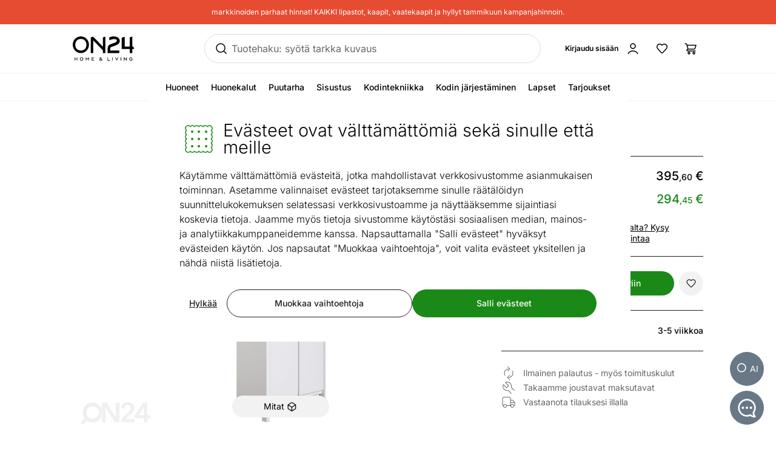

--- FILE ---
content_type: text/html;charset=utf-8
request_url: https://www.on24.fi/p/390599/eteiskaappi-liva
body_size: 93992
content:
<!DOCTYPE html><html  lang="fi" class=""><head><meta charset="utf-8"><meta name="viewport" content="width=device-width, initial-scale=1"><title>Eteiskaappi Liva LW-390599 - ON24 Home &amp; Living</title><style>@font-face{font-display:swap;font-family:Inter;font-style:normal;font-weight:300 700;src:url(/fonts/Inter-normal-300_700-cyrillic-ext.woff2) format("woff2");unicode-range:u+0460-052f,u+1c80-1c8a,u+20b4,u+2de0-2dff,u+a640-a69f,u+fe2e-fe2f}@font-face{font-display:swap;font-family:Inter;font-style:normal;font-weight:300 700;src:url(/fonts/Inter-normal-300_700-cyrillic.woff2) format("woff2");unicode-range:u+0301,u+0400-045f,u+0490-0491,u+04b0-04b1,u+2116}@font-face{font-display:swap;font-family:Inter;font-style:normal;font-weight:300 700;src:url(/fonts/Inter-normal-300_700-greek-ext.woff2) format("woff2");unicode-range:u+1f??}@font-face{font-display:swap;font-family:Inter;font-style:normal;font-weight:300 700;src:url(/fonts/Inter-normal-300_700-greek.woff2) format("woff2");unicode-range:u+0370-0377,u+037a-037f,u+0384-038a,u+038c,u+038e-03a1,u+03a3-03ff}@font-face{font-display:swap;font-family:Inter;font-style:normal;font-weight:300 700;src:url(/fonts/Inter-normal-300_700-vietnamese.woff2) format("woff2");unicode-range:u+0102-0103,u+0110-0111,u+0128-0129,u+0168-0169,u+01a0-01a1,u+01af-01b0,u+0300-0301,u+0303-0304,u+0308-0309,u+0323,u+0329,u+1ea0-1ef9,u+20ab}@font-face{font-display:swap;font-family:Inter;font-style:normal;font-weight:300 700;src:url(/fonts/Inter-normal-300_700-latin-ext.woff2) format("woff2");unicode-range:u+0100-02ba,u+02bd-02c5,u+02c7-02cc,u+02ce-02d7,u+02dd-02ff,u+0304,u+0308,u+0329,u+1d00-1dbf,u+1e00-1e9f,u+1ef2-1eff,u+2020,u+20a0-20ab,u+20ad-20c0,u+2113,u+2c60-2c7f,u+a720-a7ff}@font-face{font-display:swap;font-family:Inter;font-style:normal;font-weight:300 700;src:url(/fonts/Inter-normal-300_700-latin.woff2) format("woff2");unicode-range:u+00??,u+0131,u+0152-0153,u+02bb-02bc,u+02c6,u+02da,u+02dc,u+0304,u+0308,u+0329,u+2000-206f,u+20ac,u+2122,u+2191,u+2193,u+2212,u+2215,u+feff,u+fffd}</style><style>@font-face{ascent-override:96.2107%;descent-override:23.9821%;font-family:Inter fallback;line-gap-override:0%;size-adjust:100.6904%;src:local("Noto Sans")}@font-face{ascent-override:90.4869%;descent-override:22.5554%;font-family:Inter fallback;line-gap-override:0%;size-adjust:107.0596%;src:local("Arial")}@font-face{ascent-override:91.3393%;descent-override:22.7679%;font-family:Inter fallback;line-gap-override:0%;size-adjust:106.0606%;src:local("Helvetica Neue")}@font-face{ascent-override:90.2887%;descent-override:22.506%;font-family:Inter fallback;line-gap-override:0%;size-adjust:107.2947%;src:local("Roboto")}@font-face{ascent-override:89.9914%;descent-override:22.4319%;font-family:Inter fallback;line-gap-override:0%;size-adjust:107.6492%;src:local("Segoe UI")}@font-face{ascent-override:84.5404%;descent-override:21.0731%;font-family:Inter fallback;line-gap-override:0%;size-adjust:114.5902%;src:local("BlinkMacSystemFont")}</style><style>.resize-observer[data-v-b329ee4c]{background-color:transparent;border:none;opacity:0}.resize-observer[data-v-b329ee4c],.resize-observer[data-v-b329ee4c] object{display:block;height:100%;left:0;overflow:hidden;pointer-events:none;position:absolute;top:0;width:100%;z-index:-1}.v-popper__popper{left:0;outline:none;top:0;z-index:10000}.v-popper__popper.v-popper__popper--hidden{opacity:0;pointer-events:none;transition:opacity .15s,visibility .15s;visibility:hidden}.v-popper__popper.v-popper__popper--shown{opacity:1;transition:opacity .15s;visibility:visible}.v-popper__popper.v-popper__popper--skip-transition,.v-popper__popper.v-popper__popper--skip-transition>.v-popper__wrapper{transition:none!important}.v-popper__backdrop{display:none;height:100%;left:0;position:absolute;top:0;width:100%}.v-popper__inner{box-sizing:border-box;overflow-y:auto;position:relative}.v-popper__inner>div{max-height:inherit;max-width:inherit;position:relative;z-index:1}.v-popper__arrow-container{height:10px;position:absolute;width:10px}.v-popper__popper--arrow-overflow .v-popper__arrow-container,.v-popper__popper--no-positioning .v-popper__arrow-container{display:none}.v-popper__arrow-inner,.v-popper__arrow-outer{border-style:solid;height:0;left:0;position:absolute;top:0;width:0}.v-popper__arrow-inner{border-width:7px;visibility:hidden}.v-popper__arrow-outer{border-width:6px}.v-popper__popper[data-popper-placement^=bottom] .v-popper__arrow-inner,.v-popper__popper[data-popper-placement^=top] .v-popper__arrow-inner{left:-2px}.v-popper__popper[data-popper-placement^=bottom] .v-popper__arrow-outer,.v-popper__popper[data-popper-placement^=top] .v-popper__arrow-outer{left:-1px}.v-popper__popper[data-popper-placement^=top] .v-popper__arrow-inner,.v-popper__popper[data-popper-placement^=top] .v-popper__arrow-outer{border-bottom-color:transparent!important;border-bottom-width:0;border-left-color:transparent!important;border-right-color:transparent!important}.v-popper__popper[data-popper-placement^=top] .v-popper__arrow-inner{top:-2px}.v-popper__popper[data-popper-placement^=bottom] .v-popper__arrow-container{top:0}.v-popper__popper[data-popper-placement^=bottom] .v-popper__arrow-inner,.v-popper__popper[data-popper-placement^=bottom] .v-popper__arrow-outer{border-left-color:transparent!important;border-right-color:transparent!important;border-top-color:transparent!important;border-top-width:0}.v-popper__popper[data-popper-placement^=bottom] .v-popper__arrow-inner{top:-4px}.v-popper__popper[data-popper-placement^=bottom] .v-popper__arrow-outer{top:-6px}.v-popper__popper[data-popper-placement^=left] .v-popper__arrow-inner,.v-popper__popper[data-popper-placement^=right] .v-popper__arrow-inner{top:-2px}.v-popper__popper[data-popper-placement^=left] .v-popper__arrow-outer,.v-popper__popper[data-popper-placement^=right] .v-popper__arrow-outer{top:-1px}.v-popper__popper[data-popper-placement^=right] .v-popper__arrow-inner,.v-popper__popper[data-popper-placement^=right] .v-popper__arrow-outer{border-bottom-color:transparent!important;border-left-color:transparent!important;border-left-width:0;border-top-color:transparent!important}.v-popper__popper[data-popper-placement^=right] .v-popper__arrow-inner{left:-4px}.v-popper__popper[data-popper-placement^=right] .v-popper__arrow-outer{left:-6px}.v-popper__popper[data-popper-placement^=left] .v-popper__arrow-container{right:-10px}.v-popper__popper[data-popper-placement^=left] .v-popper__arrow-inner,.v-popper__popper[data-popper-placement^=left] .v-popper__arrow-outer{border-bottom-color:transparent!important;border-right-color:transparent!important;border-right-width:0;border-top-color:transparent!important}.v-popper__popper[data-popper-placement^=left] .v-popper__arrow-inner{left:-2px}.v-popper--theme-tooltip .v-popper__inner{background:#000c;border-radius:6px;color:#fff;padding:7px 12px 6px}.v-popper--theme-tooltip .v-popper__arrow-outer{border-color:#000c}.v-popper--theme-dropdown .v-popper__inner{background:#fff;border:1px solid #ddd;border-radius:6px;box-shadow:0 6px 30px #0000001a;color:#000}.v-popper--theme-dropdown .v-popper__arrow-inner{border-color:#fff;visibility:visible}.v-popper--theme-dropdown .v-popper__arrow-outer{border-color:#ddd}</style><style>*,:after,:before{--tw-border-spacing-x:0;--tw-border-spacing-y:0;--tw-translate-x:0;--tw-translate-y:0;--tw-rotate:0;--tw-skew-x:0;--tw-skew-y:0;--tw-scale-x:1;--tw-scale-y:1;--tw-pan-x: ;--tw-pan-y: ;--tw-pinch-zoom: ;--tw-scroll-snap-strictness:proximity;--tw-gradient-from-position: ;--tw-gradient-via-position: ;--tw-gradient-to-position: ;--tw-ordinal: ;--tw-slashed-zero: ;--tw-numeric-figure: ;--tw-numeric-spacing: ;--tw-numeric-fraction: ;--tw-ring-inset: ;--tw-ring-offset-width:0px;--tw-ring-offset-color:#fff;--tw-ring-color:#3b82f680;--tw-ring-offset-shadow:0 0 #0000;--tw-ring-shadow:0 0 #0000;--tw-shadow:0 0 #0000;--tw-shadow-colored:0 0 #0000;--tw-blur: ;--tw-brightness: ;--tw-contrast: ;--tw-grayscale: ;--tw-hue-rotate: ;--tw-invert: ;--tw-saturate: ;--tw-sepia: ;--tw-drop-shadow: ;--tw-backdrop-blur: ;--tw-backdrop-brightness: ;--tw-backdrop-contrast: ;--tw-backdrop-grayscale: ;--tw-backdrop-hue-rotate: ;--tw-backdrop-invert: ;--tw-backdrop-opacity: ;--tw-backdrop-saturate: ;--tw-backdrop-sepia: ;--tw-contain-size: ;--tw-contain-layout: ;--tw-contain-paint: ;--tw-contain-style: }::backdrop{--tw-border-spacing-x:0;--tw-border-spacing-y:0;--tw-translate-x:0;--tw-translate-y:0;--tw-rotate:0;--tw-skew-x:0;--tw-skew-y:0;--tw-scale-x:1;--tw-scale-y:1;--tw-pan-x: ;--tw-pan-y: ;--tw-pinch-zoom: ;--tw-scroll-snap-strictness:proximity;--tw-gradient-from-position: ;--tw-gradient-via-position: ;--tw-gradient-to-position: ;--tw-ordinal: ;--tw-slashed-zero: ;--tw-numeric-figure: ;--tw-numeric-spacing: ;--tw-numeric-fraction: ;--tw-ring-inset: ;--tw-ring-offset-width:0px;--tw-ring-offset-color:#fff;--tw-ring-color:#3b82f680;--tw-ring-offset-shadow:0 0 #0000;--tw-ring-shadow:0 0 #0000;--tw-shadow:0 0 #0000;--tw-shadow-colored:0 0 #0000;--tw-blur: ;--tw-brightness: ;--tw-contrast: ;--tw-grayscale: ;--tw-hue-rotate: ;--tw-invert: ;--tw-saturate: ;--tw-sepia: ;--tw-drop-shadow: ;--tw-backdrop-blur: ;--tw-backdrop-brightness: ;--tw-backdrop-contrast: ;--tw-backdrop-grayscale: ;--tw-backdrop-hue-rotate: ;--tw-backdrop-invert: ;--tw-backdrop-opacity: ;--tw-backdrop-saturate: ;--tw-backdrop-sepia: ;--tw-contain-size: ;--tw-contain-layout: ;--tw-contain-paint: ;--tw-contain-style: }/*! tailwindcss v3.4.17 | MIT License | https://tailwindcss.com*/*,:after,:before{border:0 solid #e5e7eb;box-sizing:border-box}:after,:before{--tw-content:""}:host,html{line-height:1.5;-webkit-text-size-adjust:100%;font-family:Inter,Inter fallback,Helvetica,ui-sans-serif,system-ui,sans-serif,Apple Color Emoji,Segoe UI Emoji,Segoe UI Symbol,Noto Color Emoji;font-feature-settings:normal;font-variation-settings:normal;tab-size:4;-webkit-tap-highlight-color:transparent}body{line-height:inherit;margin:0}hr{border-top-width:1px;color:inherit;height:0}abbr:where([title]){-webkit-text-decoration:underline dotted;text-decoration:underline dotted}h1,h2,h3,h4,h5,h6{font-size:inherit;font-weight:inherit}a{color:inherit;text-decoration:inherit}b,strong{font-weight:bolder}code,kbd,pre,samp{font-family:ui-monospace,SFMono-Regular,Menlo,Monaco,Consolas,Liberation Mono,Courier New,monospace;font-feature-settings:normal;font-size:1em;font-variation-settings:normal}small{font-size:80%}sub,sup{font-size:75%;line-height:0;position:relative;vertical-align:initial}sub{bottom:-.25em}sup{top:-.5em}table{border-collapse:collapse;border-color:inherit;text-indent:0}button,input,optgroup,select,textarea{color:inherit;font-family:inherit;font-feature-settings:inherit;font-size:100%;font-variation-settings:inherit;font-weight:inherit;letter-spacing:inherit;line-height:inherit;margin:0;padding:0}button,select{text-transform:none}button{-webkit-appearance:button;background-color:initial;background-image:none}button,input:where([type=button]),input:where([type=reset]),input:where([type=submit]){-webkit-appearance:button;background-color:initial;background-image:none}:-moz-focusring{outline:auto}:-moz-ui-invalid{box-shadow:none}progress{vertical-align:initial}::-webkit-inner-spin-button,::-webkit-outer-spin-button{height:auto}[type=search]{-webkit-appearance:textfield;outline-offset:-2px}::-webkit-search-decoration{-webkit-appearance:none}::-webkit-file-upload-button{-webkit-appearance:button;font:inherit}summary{display:list-item}blockquote,dd,dl,figure,h1,h2,h3,h4,h5,h6,hr,p,pre{margin:0}fieldset{margin:0}fieldset,legend{padding:0}menu,ol,ul{list-style:none;margin:0;padding:0}dialog{padding:0}textarea{resize:vertical}input::placeholder,textarea::placeholder{color:#9ca3af;opacity:1}[role=button],button{cursor:pointer}:disabled{cursor:default}audio,canvas,embed,iframe,img,object,svg,video{display:block;vertical-align:middle}img,video{height:auto;max-width:100%}[hidden]:where(:not([hidden=until-found])){display:none}#tw-chat-root iframe{z-index:100!important}.text>*+*{margin-top:1em}.text>*+.text-h1,.text>*+.text-h2,.text>*+.text-h3,.text>*+.text-h4,.text>*+.text-h5,.text>*+h1,.text>*+h2,.text>*+h3,.text>*+h4,.text>*+h5{margin-top:1.5em}.text a{--tw-text-opacity:1;color:rgb(26 137 23/var(--tw-text-opacity,1));text-decoration-line:underline}.text a:hover{text-decoration-line:none}.text>*+.h1,.text>*+h1{margin-top:1.5em}.h1,h1{font-size:2.25rem;font-weight:500;line-height:2.5rem}.text>*+.h2,.text>*+h2{margin-top:1.5em}.h2,h2{font-size:1.8rem;font-weight:500;line-height:2rem}.text>*+.h3,.text>*+h3{margin-top:1.5em}.h3,h3{font-size:1.5rem;font-weight:500;line-height:1.75rem}.text>*+.h4,.text>*+h4{margin-top:1.5em}.h4,h4{font-size:1.25rem;font-weight:500;line-height:1.5rem}.link{text-decoration-line:none}.link,.link:hover{--tw-text-opacity:1;color:rgb(32 32 32/var(--tw-text-opacity,1))}.link:hover{text-decoration-line:underline}.link:focus{--tw-text-opacity:1;color:rgb(32 32 32/var(--tw-text-opacity,1))}.link:active{--tw-text-opacity:1;color:rgb(169 169 169/var(--tw-text-opacity,1))}ul.list{list-style-type:disc;padding-left:1.25rem}ul.list li{padding-bottom:.625rem}.subtitle{font-size:1.125rem;font-weight:500;line-height:1.375rem}.subheading{font-size:1rem;font-weight:500;line-height:1rem}.subheading>*+*{margin-top:10px}.form-input,.form-multiselect,.form-select,.form-textarea{appearance:none;background-color:#fff;border-color:#6b7280;border-radius:0;border-width:1px;font-size:1rem;line-height:1.5rem;padding:.5rem .75rem;--tw-shadow:0 0 #0000}.form-input:focus,.form-multiselect:focus,.form-select:focus,.form-textarea:focus{outline:2px solid #0000;outline-offset:2px;--tw-ring-inset:var(--tw-empty, );--tw-ring-offset-width:0px;--tw-ring-offset-color:#fff;--tw-ring-color:#2563eb;--tw-ring-offset-shadow:var(--tw-ring-inset) 0 0 0 var(--tw-ring-offset-width) var(--tw-ring-offset-color);--tw-ring-shadow:var(--tw-ring-inset) 0 0 0 calc(1px + var(--tw-ring-offset-width)) var(--tw-ring-color);border-color:#2563eb;box-shadow:var(--tw-ring-offset-shadow),var(--tw-ring-shadow),var(--tw-shadow)}.form-input::placeholder,.form-textarea::placeholder{color:#6b7280;opacity:1}.form-input::-webkit-datetime-edit-fields-wrapper{padding:0}.form-input::-webkit-date-and-time-value{min-height:1.5em;text-align:inherit}.form-input::-webkit-datetime-edit{display:inline-flex}.form-input::-webkit-datetime-edit,.form-input::-webkit-datetime-edit-day-field,.form-input::-webkit-datetime-edit-hour-field,.form-input::-webkit-datetime-edit-meridiem-field,.form-input::-webkit-datetime-edit-millisecond-field,.form-input::-webkit-datetime-edit-minute-field,.form-input::-webkit-datetime-edit-month-field,.form-input::-webkit-datetime-edit-second-field,.form-input::-webkit-datetime-edit-year-field{padding-bottom:0;padding-top:0}.form-select{background-image:url("data:image/svg+xml;charset=utf-8,%3Csvg xmlns='http://www.w3.org/2000/svg' fill='none' viewBox='0 0 20 20'%3E%3Cpath stroke='%236b7280' stroke-linecap='round' stroke-linejoin='round' stroke-width='1.5' d='m6 8 4 4 4-4'/%3E%3C/svg%3E");background-position:right .5rem center;background-repeat:no-repeat;background-size:1.5em 1.5em;padding-right:2.5rem;-webkit-print-color-adjust:exact;print-color-adjust:exact}.form-select:where([size]:not([size="1"])){background-image:none;background-position:0 0;background-repeat:unset;background-size:initial;padding-right:.75rem;-webkit-print-color-adjust:unset;print-color-adjust:unset}.form-checkbox,.form-radio{appearance:none;background-color:#fff;background-origin:border-box;border-color:#202020;border-width:1px;color:#2563eb;display:inline-block;flex-shrink:0;height:1rem;padding:0;-webkit-print-color-adjust:exact;print-color-adjust:exact;-webkit-user-select:none;user-select:none;vertical-align:middle;width:1rem;--tw-shadow:0 0 #0000}.form-radio{border-radius:100%}.form-checkbox:focus-visible,.form-radio:focus-visible{outline:2px solid #0000;outline-offset:2px;--tw-ring-inset:var(--tw-empty, );--tw-ring-offset-width:0px;--tw-ring-offset-color:#fff;--tw-ring-color:#202020;--tw-ring-offset-shadow:var(--tw-ring-inset) 0 0 0 var(--tw-ring-offset-width) var(--tw-ring-offset-color);--tw-ring-shadow:var(--tw-ring-inset) 0 0 0 calc(2px + var(--tw-ring-offset-width)) var(--tw-ring-color);box-shadow:var(--tw-ring-offset-shadow),var(--tw-ring-shadow),var(--tw-shadow)}.form-checkbox:checked,.form-radio:checked{background-color:currentColor;background-position:50%;background-repeat:no-repeat;background-size:100% 100%}.form-radio:checked{background-image:url("data:image/svg+xml;charset=utf-8,%3Csvg xmlns='http://www.w3.org/2000/svg' fill='%23202020' viewBox='0 0 16 16'%3E%3Ccircle cx='8' cy='8' r='3'/%3E%3C/svg%3E")}@media (forced-colors:active){.form-radio:checked{appearance:auto}}.form-checkbox:checked:focus,.form-checkbox:checked:hover,.form-radio:checked:focus,.form-radio:checked:hover{background-color:currentColor}.btn{appearance:none;border-radius:.5rem;border-width:0;cursor:pointer;display:inline-block;min-height:2.25rem;position:relative;--tw-bg-opacity:1;background-color:rgb(26 137 23/var(--tw-bg-opacity,1));font-size:1rem;font-weight:500;line-height:1.25rem;padding:.75rem 1.5rem;text-align:center;vertical-align:middle;--tw-text-opacity:1;color:rgb(255 255 255/var(--tw-text-opacity,1));text-decoration-line:none;transition-duration:.15s;transition-property:color,background-color,border-color,text-decoration-color,fill,stroke;transition-timing-function:cubic-bezier(.4,0,.2,1)}.btn:focus,.btn:hover{--tw-bg-opacity:1;background-color:rgb(52 112 34/var(--tw-bg-opacity,1))}.btn:active{--tw-bg-opacity:1;background-color:rgb(26 137 23/var(--tw-bg-opacity,1))}@media (min-width:1000px){.btn{font-size:.875rem;line-height:1.25rem;padding:.5rem 1rem}}.btn.btn-disabled,.btn:disabled{cursor:not-allowed;--tw-bg-opacity:1;background-color:rgb(26 137 23/var(--tw-bg-opacity,1));--tw-text-opacity:1;color:rgb(255 255 255/var(--tw-text-opacity,1));opacity:.5}.btn.btn-tall{padding-bottom:.625rem;padding-top:.625rem}.btn.btn-condensed{padding:.375rem .75rem}@media (min-width:440px){.btn.btn-condensed{padding:.75rem 1.5rem}}@media (min-width:1000px){.btn.btn-condensed{padding:.5rem 1rem}}.btn-secondary{border-width:1px;--tw-border-opacity:1;background-color:initial;border-color:rgb(32 32 32/var(--tw-border-opacity,1));--tw-text-opacity:1;color:rgb(32 32 32/var(--tw-text-opacity,1))}.btn-secondary:focus,.btn-secondary:hover{--tw-border-opacity:1;background-color:initial;border-color:rgb(169 169 169/var(--tw-border-opacity,1))}.btn-secondary:active{--tw-border-opacity:1;background-color:initial;border-color:rgb(26 137 23/var(--tw-border-opacity,1))}@media (min-width:1000px){.btn-secondary{padding-bottom:7px;padding-top:7px}}.btn-secondary.btn-disabled,.btn-secondary:disabled{--tw-border-opacity:1;border-color:rgb(32 32 32/var(--tw-border-opacity,1))}.btn-flat,.btn-secondary.btn-disabled,.btn-secondary:disabled{background-color:initial;--tw-text-opacity:1;color:rgb(32 32 32/var(--tw-text-opacity,1))}.btn-flat{padding:.625rem 1rem}.btn-flat:focus,.btn-flat:hover{--tw-bg-opacity:1;background-color:rgb(246 248 244/var(--tw-bg-opacity,1))}.btn-flat:active{--tw-bg-opacity:1;background-color:rgb(236 244 233/var(--tw-bg-opacity,1))}.btn-inverted.btn-disabled,.btn-inverted:disabled{--tw-bg-opacity:1;background-color:rgb(246 248 244/var(--tw-bg-opacity,1));--tw-text-opacity:1;color:rgb(32 32 32/var(--tw-text-opacity,1))}.btn-secondary-inverted.btn-disabled,.btn-secondary-inverted:disabled{--tw-border-opacity:1;background-color:initial;border-color:rgb(255 255 255/var(--tw-border-opacity,1))}.btn-flat-inverted.btn-disabled,.btn-flat-inverted:disabled{background-color:initial;--tw-text-opacity:1;color:rgb(215 231 209/var(--tw-text-opacity,1))}.btn-cart.btn-disabled,.btn-cart:disabled{background-color:rgb(178 221 162/var(--tw-bg-opacity,1));opacity:.5}.btn-cart.btn-disabled,.btn-cart:disabled,.btn-product-search-related{--tw-bg-opacity:1;--tw-text-opacity:1;color:rgb(32 32 32/var(--tw-text-opacity,1))}.btn-product-search-related{background-color:rgb(255 224 203/var(--tw-bg-opacity,1))}.btn-product-search-related:focus,.btn-product-search-related:hover{--tw-bg-opacity:1;background-color:rgb(254 197 159/var(--tw-bg-opacity,1))}.btn-product-search-related:active{--tw-bg-opacity:1;background-color:rgb(255 224 203/var(--tw-bg-opacity,1))}.btn-product-search-related.btn-disabled,.btn-product-search-related:disabled{--tw-bg-opacity:1;background-color:rgb(255 224 203/var(--tw-bg-opacity,1));--tw-text-opacity:1;color:rgb(32 32 32/var(--tw-text-opacity,1));opacity:.5}.btn-medium{--tw-bg-opacity:1;background-color:rgb(242 242 242/var(--tw-bg-opacity,1));--tw-text-opacity:1;color:rgb(32 32 32/var(--tw-text-opacity,1))}.btn-medium:focus,.btn-medium:hover{--tw-bg-opacity:1;background-color:rgb(221 221 221/var(--tw-bg-opacity,1))}.btn-medium.btn-disabled,.btn-medium:active,.btn-medium:disabled{--tw-bg-opacity:1;background-color:rgb(242 242 242/var(--tw-bg-opacity,1))}.btn-medium.btn-disabled,.btn-medium:disabled{opacity:.5}.btn-black{--tw-bg-opacity:1;background-color:rgb(32 32 32/var(--tw-bg-opacity,1))}.btn-black:focus,.btn-black:hover{--tw-bg-opacity:1;background-color:rgb(52 112 34/var(--tw-bg-opacity,1))}.btn-black.btn-disabled,.btn-black:active,.btn-black:disabled{--tw-bg-opacity:1;background-color:rgb(32 32 32/var(--tw-bg-opacity,1))}.btn-black.btn-disabled,.btn-black:disabled{opacity:.5}.btn-outline{border-width:1px;--tw-border-opacity:1;background-color:initial;border-color:rgb(32 32 32/var(--tw-border-opacity,1));--tw-text-opacity:1;color:rgb(0 0 0/var(--tw-text-opacity,1))}.btn-outline:active,.btn-outline:focus,.btn-outline:hover{--tw-bg-opacity:1;background-color:rgb(32 32 32/var(--tw-bg-opacity,1));--tw-text-opacity:1;color:rgb(255 255 255/var(--tw-text-opacity,1))}.btn-outline.btn-disabled,.btn-outline:disabled{background-color:initial;opacity:.5}@media (min-width:1000px){.btn-lg{padding-bottom:.625rem;padding-top:.625rem}}.btn-rounded{border-radius:9999px}.btn-icon{padding:.5rem}.btn-interactive{background-color:initial;--tw-text-opacity:1;color:rgb(32 32 32/var(--tw-text-opacity,1))}.btn-interactive:focus,.btn-interactive:hover{--tw-bg-opacity:1;background-color:rgb(249 249 249/var(--tw-bg-opacity,1))}.btn-interactive:active{--tw-text-opacity:1;color:rgb(26 137 23/var(--tw-text-opacity,1))}.btn-product{border-radius:9999px;width:100%;--tw-bg-opacity:1;--tw-text-opacity:1;color:rgb(32 32 32/var(--tw-text-opacity,1))}.btn-product,.btn-product:hover{background-color:rgb(178 221 162/var(--tw-bg-opacity,1))}.btn-product:hover{--tw-bg-opacity:1}.btn-product.btn-disabled,.btn-product:active,.btn-product:disabled,.btn-product:focus{--tw-bg-opacity:1;background-color:rgb(178 221 162/var(--tw-bg-opacity,1))}.btn-product.btn-disabled,.btn-product:disabled{opacity:.5}.btn-product-strong.btn-disabled,.btn-product-strong:disabled{--tw-bg-opacity:1;background-color:rgb(26 137 23/var(--tw-bg-opacity,1));opacity:.5}.btn-product-medium.btn-disabled,.btn-product-medium:disabled{--tw-bg-opacity:1;background-color:rgb(242 242 242/var(--tw-bg-opacity,1));opacity:.5}.locker-slider .multiselect__input{background-color:initial;--tw-text-opacity:1;color:rgb(32 32 32/var(--tw-text-opacity,1))}.locker-slider .multiselect__input::placeholder{--tw-text-opacity:1;color:rgb(169 169 169/var(--tw-text-opacity,1))}@media (min-width:1000px){.locker-slider .multiselect__input{font-size:.875rem;line-height:1.125rem}}.locker-slider .multiselect__tags{border-radius:.25rem;--tw-border-opacity:1;border-color:rgb(221 221 221/var(--tw-border-opacity,1));--tw-bg-opacity:1;background-color:rgb(255 255 255/var(--tw-bg-opacity,1));font-size:1rem;line-height:1.5rem;padding-left:.75rem;padding-right:.75rem;padding-top:.625rem}@media (min-width:1000px){.locker-slider .multiselect__tags{font-size:.875rem;line-height:1.125rem}}.locker-slider .multiselect__content-wrapper{border-bottom-left-radius:.25rem;border-bottom-right-radius:.25rem;position:relative;--tw-border-opacity:1;border-color:rgb(32 32 32/var(--tw-border-opacity,1));transition-property:none}.locker-slider.multiselect--active .multiselect__tags{border-bottom-width:0;--tw-border-opacity:1;border-color:rgb(32 32 32/var(--tw-border-opacity,1))}.locker-slider.locker-slider--error .multiselect__content-wrapper,.locker-slider.locker-slider--error .multiselect__tags{--tw-border-opacity:1;border-color:rgb(218 46 8/var(--tw-border-opacity,1))}.locker-slider .multiselect__placeholder,.locker-slider .multiselect__single{background-color:initial;margin-bottom:.625rem;min-height:18px;padding-left:0;padding-top:0}.locker-slider .multiselect__single{padding-right:1.5rem}.locker-slider .multiselect__option{--tw-bg-opacity:1;background-color:rgb(255 255 255/var(--tw-bg-opacity,1));padding:.25rem .5rem;--tw-text-opacity:1;color:rgb(32 32 32/var(--tw-text-opacity,1))}.locker-slider .multiselect__option.multiselect__option--selected,.locker-slider .multiselect__option:hover{--tw-text-opacity:1;color:rgb(26 137 23/var(--tw-text-opacity,1))}.locker-slider .multiselect__option.multiselect__option--selected{font-weight:400}.locker-slider .multiselect__option.multiselect__option--group{--tw-bg-opacity:1!important;background-color:rgb(255 255 255/var(--tw-bg-opacity,1))!important;font-weight:500!important;--tw-text-opacity:1!important;color:rgb(32 32 32/var(--tw-text-opacity,1))!important}.locker-slider .multiselect__option.multiselect__option--selected.multiselect__option--highlight{--tw-bg-opacity:1;background-color:rgb(255 255 255/var(--tw-bg-opacity,1))}.locker-slider.locker-slider--background-light-strong .multiselect__option,.locker-slider.locker-slider--background-light-strong .multiselect__tags{--tw-bg-opacity:1;background-color:rgb(246 248 244/var(--tw-bg-opacity,1))}.locker-slider.locker-slider--background-light-strong .multiselect__option.multiselect__option--group{--tw-bg-opacity:1!important;background-color:rgb(246 248 244/var(--tw-bg-opacity,1))!important}.locker-slider.locker-slider--background-light-strong .multiselect__option.multiselect__option--selected.multiselect__option--highlight{--tw-bg-opacity:1;background-color:rgb(246 248 244/var(--tw-bg-opacity,1))}.sr-only{height:1px;margin:-1px;overflow:hidden;padding:0;position:absolute;width:1px;clip:rect(0,0,0,0);border-width:0;white-space:nowrap}.pointer-events-none{pointer-events:none}.pointer-events-auto{pointer-events:auto}.visible{visibility:visible}.invisible{visibility:hidden}.static{position:static}.fixed{position:fixed}.absolute{position:absolute}.relative{position:relative}.sticky{position:sticky}.inset-0{bottom:0;top:0}.inset-0,.inset-x-0{left:0;right:0}.inset-x-14{left:3.5rem;right:3.5rem}.-left-8{left:-2rem}.-right-2{right:-.5rem}.-top-1{top:-.25rem}.-top-2{top:-.5rem}.-top-6{top:-1.5rem}.-top-px{top:-1px}.bottom-0{bottom:0}.bottom-20{bottom:5rem}.bottom-5{bottom:1.25rem}.bottom-6{bottom:1.5rem}.bottom-\[3px\]{bottom:3px}.left-0{left:0}.left-1\/2,.left-2\/4{left:50%}.left-20{left:5rem}.left-4{left:1rem}.left-5{left:1.25rem}.left-8{left:2rem}.right-0{right:0}.right-2{right:.5rem}.right-3{right:.75rem}.right-4{right:1rem}.right-5{right:1.25rem}.right-\[-5px\]{right:-5px}.top-0{top:0}.top-1\.5{top:.375rem}.top-1\/2{top:50%}.top-2{top:.5rem}.top-2\.5{top:.625rem}.top-2\/4{top:50%}.top-3{top:.75rem}.top-4{top:1rem}.top-\[-5px\]{top:-5px}.top-\[45px\]{top:45px}.top-\[60px\]{top:60px}.top-full{top:100%}.\!z-\[1003\]{z-index:1003!important}.-z-10{z-index:-10}.z-0{z-index:0}.z-10{z-index:10}.z-20{z-index:20}.z-30{z-index:30}.z-50{z-index:50}.z-\[-1\]{z-index:-1}.z-\[1\]{z-index:1}.z-\[29\]{z-index:29}.z-\[31\]{z-index:31}.order-1{order:1}.order-2{order:2}.order-first{order:-9999}.order-last{order:9999}.col-\[1\]{grid-column:1}.col-span-1{grid-column:span 1/span 1}.col-span-2{grid-column:span 2/span 2}.col-span-3{grid-column:span 3/span 3}.col-span-4{grid-column:span 4/span 4}.col-span-8{grid-column:span 8/span 8}.col-span-9{grid-column:span 9/span 9}.col-start-1{grid-column-start:1}.col-start-11{grid-column-start:11}.col-start-9{grid-column-start:9}.row-\[1\]{grid-row:1}.row-\[1_\/_span_2\]{grid-row:1/span 2}.row-span-2{grid-row:span 2/span 2}.row-start-1{grid-row-start:1}.float-right{float:right}.clear-both{clear:both}.-m-1{margin:-.25rem}.-m-2{margin:-.5rem}.-m-3{margin:-.75rem}.m-2{margin:.5rem}.m-auto{margin:auto}.-mx-1{margin-left:-.25rem;margin-right:-.25rem}.-mx-2{margin-left:-.5rem;margin-right:-.5rem}.-mx-2\.5{margin-left:-.625rem;margin-right:-.625rem}.-mx-5{margin-left:-1.25rem;margin-right:-1.25rem}.-my-2{margin-bottom:-.5rem;margin-top:-.5rem}.-my-4{margin-bottom:-1rem;margin-top:-1rem}.mx-0{margin-left:0;margin-right:0}.mx-0\.5{margin-left:.125rem;margin-right:.125rem}.mx-1{margin-left:.25rem;margin-right:.25rem}.mx-2{margin-left:.5rem;margin-right:.5rem}.mx-4{margin-left:1rem;margin-right:1rem}.mx-5{margin-left:1.25rem;margin-right:1.25rem}.mx-auto{margin-left:auto;margin-right:auto}.mx-px{margin-left:1px;margin-right:1px}.my-1{margin-bottom:.25rem;margin-top:.25rem}.my-10{margin-bottom:2.5rem;margin-top:2.5rem}.my-12{margin-bottom:3rem;margin-top:3rem}.my-2{margin-bottom:.5rem;margin-top:.5rem}.my-20{margin-bottom:5rem;margin-top:5rem}.my-3{margin-bottom:.75rem;margin-top:.75rem}.my-4{margin-bottom:1rem;margin-top:1rem}.my-5{margin-bottom:1.25rem;margin-top:1.25rem}.my-6{margin-bottom:1.5rem;margin-top:1.5rem}.my-8{margin-bottom:2rem;margin-top:2rem}.my-auto{margin-bottom:auto;margin-top:auto}.-mb-2{margin-bottom:-.5rem}.-mb-2\.5{margin-bottom:-.625rem}.-mb-6{margin-bottom:-1.5rem}.-ml-4{margin-left:-1rem}.-ml-5{margin-left:-1.25rem}.-mr-1{margin-right:-.25rem}.-mr-2{margin-right:-.5rem}.-mr-5{margin-right:-1.25rem}.-mt-2{margin-top:-.5rem}.-mt-3{margin-top:-.75rem}.-mt-4{margin-top:-1rem}.-mt-6{margin-top:-1.5rem}.mb-0\.5{margin-bottom:.125rem}.mb-1{margin-bottom:.25rem}.mb-10{margin-bottom:2.5rem}.mb-12{margin-bottom:3rem}.mb-2{margin-bottom:.5rem}.mb-2\.5{margin-bottom:.625rem}.mb-20{margin-bottom:5rem}.mb-3{margin-bottom:.75rem}.mb-3\.5{margin-bottom:.875rem}.mb-4{margin-bottom:1rem}.mb-5{margin-bottom:1.25rem}.mb-6{margin-bottom:1.5rem}.mb-8{margin-bottom:2rem}.ml-0\.5{margin-left:.125rem}.ml-1{margin-left:.25rem}.ml-1\.5{margin-left:.375rem}.ml-2{margin-left:.5rem}.ml-3{margin-left:.75rem}.ml-3\.5{margin-left:.875rem}.ml-4{margin-left:1rem}.ml-5{margin-left:1.25rem}.ml-6{margin-left:1.5rem}.ml-\[21px\]{margin-left:21px}.ml-auto{margin-left:auto}.mr-1{margin-right:.25rem}.mr-1\.5{margin-right:.375rem}.mr-2{margin-right:.5rem}.mr-3{margin-right:.75rem}.mr-4{margin-right:1rem}.mr-6{margin-right:1.5rem}.mt-0{margin-top:0}.mt-0\.5{margin-top:.125rem}.mt-1{margin-top:.25rem}.mt-1\.5{margin-top:.375rem}.mt-10{margin-top:2.5rem}.mt-11{margin-top:2.75rem}.mt-12{margin-top:3rem}.mt-16{margin-top:4rem}.mt-2{margin-top:.5rem}.mt-2\.5{margin-top:.625rem}.mt-3{margin-top:.75rem}.mt-4{margin-top:1rem}.mt-5{margin-top:1.25rem}.mt-6{margin-top:1.5rem}.mt-7{margin-top:1.75rem}.mt-8{margin-top:2rem}.mt-9{margin-top:2.25rem}.mt-auto{margin-top:auto}.\!box-border{box-sizing:border-box!important}.box-border{box-sizing:border-box}.box-content{box-sizing:initial}.\!block{display:block!important}.block{display:block}.inline-block{display:inline-block}.inline{display:inline}.flex{display:flex}.inline-flex{display:inline-flex}.table{display:table}.grid{display:grid}.contents{display:contents}.list-item{display:list-item}.hidden{display:none}.aspect-2\/1,.aspect-\[2\/1\]{aspect-ratio:2/1}.aspect-\[3\/1\]{aspect-ratio:3/1}.aspect-\[4\/3\]{aspect-ratio:4/3}.aspect-\[7\/5\]{aspect-ratio:7/5}.aspect-square{aspect-ratio:1/1}.aspect-video{aspect-ratio:16/9}.size-0{height:0;width:0}.size-1\.5{height:.375rem;width:.375rem}.size-10{height:2.5rem;width:2.5rem}.size-12{height:3rem;width:3rem}.size-14{height:3.5rem;width:3.5rem}.size-16{height:4rem;width:4rem}.size-2{height:.5rem;width:.5rem}.size-24{height:6rem;width:6rem}.size-3{height:.75rem;width:.75rem}.size-4{height:1rem;width:1rem}.size-5{height:1.25rem;width:1.25rem}.size-6{height:1.5rem;width:1.5rem}.size-7{height:1.75rem;width:1.75rem}.size-8{height:2rem;width:2rem}.size-9{height:2.25rem;width:2.25rem}.size-\[52px\]{height:52px;width:52px}.size-\[inherit\]{height:inherit;width:inherit}.size-full{height:100%;width:100%}.h-0\.5{height:.125rem}.h-10{height:2.5rem}.h-20{height:5rem}.h-24{height:6rem}.h-4{height:1rem}.h-40{height:10rem}.h-60{height:15rem}.h-8{height:2rem}.h-9{height:2.25rem}.h-\[12px\]{height:12px}.h-\[138px\]{height:138px}.h-\[168px\]{height:168px}.h-\[18px\]{height:18px}.h-\[236px\]{height:236px}.h-\[45px\]{height:45px}.h-\[650px\]{height:650px}.h-\[72px\]{height:72px}.h-\[84px\]{height:84px}.h-auto{height:auto}.h-fit{height:fit-content}.h-full{height:100%}.\!max-h-\[800px\]{max-height:800px!important}.max-h-60{max-height:15rem}.max-h-64{max-height:16rem}.max-h-\[100px\]{max-height:100px}.max-h-\[30px\]{max-height:30px}.max-h-\[inherit\]{max-height:inherit}.max-h-full{max-height:100%}.max-h-window-height{max-height:var(--window-height)}.min-h-10{min-height:2.5rem}.min-h-14{min-height:3.5rem}.min-h-40{min-height:10rem}.min-h-48{min-height:12rem}.min-h-\[22\.5rem\]{min-height:22.5rem}.min-h-\[3\.75rem\]{min-height:3.75rem}.min-h-full{min-height:100%}.min-h-screen{min-height:100vh}.w-1\/2{width:50%}.w-1\/4{width:25%}.w-1\/5{width:20%}.w-12{width:3rem}.w-14{width:3.5rem}.w-16{width:4rem}.w-2\/3{width:66.666667%}.w-24{width:6rem}.w-32{width:8rem}.w-40{width:10rem}.w-60{width:15rem}.w-80{width:20rem}.w-96{width:24rem}.w-\[10\%\]{width:10%}.w-\[104px\]{width:104px}.w-\[110px\]{width:110px}.w-\[13px\]{width:13px}.w-\[15\%\]{width:15%}.w-\[22\.5rem\]{width:22.5rem}.w-\[250px\]{width:250px}.w-\[360px\]{width:360px}.w-\[422px\]{width:422px}.w-\[46px\]{width:46px}.w-\[473px\]{width:473px}.w-\[5\%\]{width:5%}.w-\[784px\]{width:784px}.w-auto{width:auto}.w-fit{width:fit-content}.w-full{width:100%}.min-w-0{min-width:0}.min-w-60{min-width:15rem}.max-w-1\/2{max-width:50%}.max-w-1\/4{max-width:25%}.max-w-40{max-width:10rem}.max-w-60{max-width:15rem}.max-w-72{max-width:18rem}.max-w-80{max-width:20rem}.max-w-\[111px\]{max-width:111px}.max-w-\[1650px\]{max-width:1650px}.max-w-\[180px\]{max-width:180px}.max-w-\[260px\]{max-width:260px}.max-w-\[360px\]{max-width:360px}.max-w-\[480px\]{max-width:480px}.max-w-\[570px\]{max-width:570px}.max-w-\[720px\]{max-width:720px}.max-w-\[784px\]{max-width:784px}.max-w-\[800px\]{max-width:800px}.max-w-full{max-width:100%}.max-w-screen-lg{max-width:1200px}.max-w-screen-xl{max-width:1440px}.max-w-screen-xs{max-width:440px}.max-w-xl{max-width:36rem}.flex-1{flex:1 1 0%}.shrink-0{flex-shrink:0}.grow{flex-grow:1}.basis-1\/2{flex-basis:50%}.basis-1\/3{flex-basis:33.333333%}.basis-1\/4{flex-basis:25%}.basis-1\/6{flex-basis:16.666667%}.basis-2\/3{flex-basis:66.666667%}.basis-3\/4{flex-basis:75%}.basis-full{flex-basis:100%}.table-auto{table-layout:auto}.origin-center{transform-origin:center}.-translate-x-1\/2,.-translate-x-2\/4{--tw-translate-x:-50%}.-translate-x-1\/2,.-translate-x-2\/4,.-translate-y-1\.5{transform:translate(var(--tw-translate-x),var(--tw-translate-y)) rotate(var(--tw-rotate)) skew(var(--tw-skew-x)) skewY(var(--tw-skew-y)) scaleX(var(--tw-scale-x)) scaleY(var(--tw-scale-y))}.-translate-y-1\.5{--tw-translate-y:-.375rem}.-translate-y-1\/2,.-translate-y-2\/4{--tw-translate-y:-50%}.-translate-y-1\/2,.-translate-y-2\/4,.-translate-y-4{transform:translate(var(--tw-translate-x),var(--tw-translate-y)) rotate(var(--tw-rotate)) skew(var(--tw-skew-x)) skewY(var(--tw-skew-y)) scaleX(var(--tw-scale-x)) scaleY(var(--tw-scale-y))}.-translate-y-4{--tw-translate-y:-1rem}.translate-x-0{--tw-translate-x:0px}.translate-x-0,.translate-x-full{transform:translate(var(--tw-translate-x),var(--tw-translate-y)) rotate(var(--tw-rotate)) skew(var(--tw-skew-x)) skewY(var(--tw-skew-y)) scaleX(var(--tw-scale-x)) scaleY(var(--tw-scale-y))}.translate-x-full{--tw-translate-x:100%}.rotate-180{--tw-rotate:180deg}.rotate-180,.rotate-90{transform:translate(var(--tw-translate-x),var(--tw-translate-y)) rotate(var(--tw-rotate)) skew(var(--tw-skew-x)) skewY(var(--tw-skew-y)) scaleX(var(--tw-scale-x)) scaleY(var(--tw-scale-y))}.rotate-90{--tw-rotate:90deg}.transform{transform:translate(var(--tw-translate-x),var(--tw-translate-y)) rotate(var(--tw-rotate)) skew(var(--tw-skew-x)) skewY(var(--tw-skew-y)) scaleX(var(--tw-scale-x)) scaleY(var(--tw-scale-y))}.transform-gpu{transform:translate3d(var(--tw-translate-x),var(--tw-translate-y),0) rotate(var(--tw-rotate)) skew(var(--tw-skew-x)) skewY(var(--tw-skew-y)) scaleX(var(--tw-scale-x)) scaleY(var(--tw-scale-y))}@keyframes fade-in{0%{opacity:0}to{opacity:1}}.animate-fade-in{animation:fade-in .15s ease-in-out forwards}@keyframes fade-out{0%{opacity:1}to{opacity:0}}.animate-fade-out{animation:fade-out .15s ease-in-out forwards}@keyframes pulse{50%{opacity:.5}}.animate-pulse{animation:pulse 2s cubic-bezier(.4,0,.6,1) infinite}@keyframes slide-in{0%{opacity:0;transform:translate3d(0,100%,0)}to{opacity:1;transform:translateZ(0)}}.animate-slide-in{animation:slide-in .3s ease-in-out forwards}@keyframes slide-out{0%{opacity:1;transform:translateZ(0)}to{opacity:0;transform:translate3d(0,-100%,0)}}.animate-slide-out{animation:slide-out .3s ease-in-out forwards}@keyframes spin{to{transform:rotate(1turn)}}.animate-spin{animation:spin 1s linear infinite}@keyframes translate-l-1\/1-in{0%{transform:translate3d(-100%,0,0)}to{transform:translateZ(0)}}.animate-translate-l-1\/1-in{animation:translate-l-1\/1-in .3s ease-in-out forwards}@keyframes translate-l-1\/1-out{0%{transform:translateZ(0)}to{transform:translate3d(-100%,0,0)}}.animate-translate-l-1\/1-out{animation:translate-l-1\/1-out .3s ease-in-out forwards}.cursor-default{cursor:default}.cursor-pointer{cursor:pointer}.touch-none{touch-action:none}.touch-manipulation{touch-action:manipulation}.select-none{-webkit-user-select:none;user-select:none}.resize{resize:both}.list-disc{list-style-type:disc}.list-none{list-style-type:none}.auto-cols-\[100\%\]{grid-auto-columns:100%}.auto-cols-\[calc\(2\/3\*100\%\)\]{grid-auto-columns:66.66667%}.grid-flow-col{grid-auto-flow:column}.auto-rows-\[1fr\]{grid-auto-rows:1fr}.grid-cols-1{grid-template-columns:repeat(1,minmax(0,1fr))}.grid-cols-12{grid-template-columns:repeat(12,minmax(0,1fr))}.grid-cols-2{grid-template-columns:repeat(2,minmax(0,1fr))}.grid-cols-3{grid-template-columns:repeat(3,minmax(0,1fr))}.grid-cols-\[1fr_auto\]{grid-template-columns:1fr auto}.grid-cols-\[max-content_1fr\]{grid-template-columns:max-content 1fr}.flex-row-reverse{flex-direction:row-reverse}.flex-col{flex-direction:column}.flex-col-reverse{flex-direction:column-reverse}.flex-wrap{flex-wrap:wrap}.content-start{align-content:flex-start}.items-start{align-items:flex-start}.items-end{align-items:flex-end}.items-center{align-items:center}.items-baseline{align-items:baseline}.justify-start{justify-content:flex-start}.justify-end{justify-content:flex-end}.justify-center{justify-content:center}.justify-between{justify-content:space-between}.gap-0\.5{gap:.125rem}.gap-1{gap:.25rem}.gap-10{gap:2.5rem}.gap-2{gap:.5rem}.gap-3{gap:.75rem}.gap-4{gap:1rem}.gap-5{gap:1.25rem}.gap-6{gap:1.5rem}.gap-\[1em\]{gap:1em}.gap-px{gap:1px}.gap-x-0\.5{column-gap:.125rem}.gap-x-1\.5{column-gap:.375rem}.gap-x-12{column-gap:3rem}.gap-x-2{column-gap:.5rem}.gap-x-5{column-gap:1.25rem}.gap-x-6{column-gap:1.5rem}.gap-y-0\.5{row-gap:.125rem}.gap-y-1{row-gap:.25rem}.gap-y-2{row-gap:.5rem}.gap-y-3{row-gap:.75rem}.gap-y-4{row-gap:1rem}.gap-y-6{row-gap:1.5rem}.divide-y>:not([hidden])~:not([hidden]){--tw-divide-y-reverse:0;border-bottom-width:calc(1px*var(--tw-divide-y-reverse));border-top-width:calc(1px*(1 - var(--tw-divide-y-reverse)))}.divide-border>:not([hidden])~:not([hidden]){--tw-divide-opacity:1;border-color:rgb(32 32 32/var(--tw-divide-opacity,1))}.divide-border-medium>:not([hidden])~:not([hidden]){--tw-divide-opacity:1;border-color:rgb(221 221 221/var(--tw-divide-opacity,1))}.self-center{align-self:center}.justify-self-end{justify-self:end}.overflow-auto{overflow:auto}.overflow-hidden{overflow:hidden}.overflow-y-auto{overflow-y:auto}.truncate{overflow:hidden;white-space:nowrap}.text-ellipsis,.truncate{text-overflow:ellipsis}.hyphens-auto{-webkit-hyphens:auto;hyphens:auto}.whitespace-normal{white-space:normal}.whitespace-nowrap{white-space:nowrap}.whitespace-pre{white-space:pre}.break-normal{overflow-wrap:normal;word-break:normal}.rounded{border-radius:.25rem}.rounded-2xl{border-radius:1rem}.rounded-3xl{border-radius:1.5rem}.rounded-button{border-radius:160px}.rounded-full{border-radius:9999px}.rounded-lg{border-radius:.5rem}.rounded-md{border-radius:.375rem}.rounded-pill{border-radius:80px}.rounded-sm{border-radius:.125rem}.rounded-xl{border-radius:.75rem}.rounded-b-2xl{border-bottom-left-radius:1rem;border-bottom-right-radius:1rem}.rounded-l-lg{border-bottom-left-radius:.5rem;border-top-left-radius:.5rem}.rounded-l-xl{border-bottom-left-radius:.75rem;border-top-left-radius:.75rem}.rounded-r-lg{border-bottom-right-radius:.5rem;border-top-right-radius:.5rem}.rounded-r-xl{border-bottom-right-radius:.75rem;border-top-right-radius:.75rem}.rounded-t-\[180px\]{border-top-left-radius:180px;border-top-right-radius:180px}.border{border-width:1px}.border-2{border-width:2px}.border-\[1\.5px\]{border-width:1.5px}.border-y{border-top-width:1px}.border-b,.border-y{border-bottom-width:1px}.border-l{border-left-width:1px}.border-t{border-top-width:1px}.border-attention-bright{--tw-border-opacity:1;border-color:rgb(218 46 8/var(--tw-border-opacity,1))}.border-attention-extra-light{--tw-border-opacity:1;border-color:rgb(248 231 229/var(--tw-border-opacity,1))}.border-border{--tw-border-opacity:1;border-color:rgb(32 32 32/var(--tw-border-opacity,1))}.border-border-active{--tw-border-opacity:1;border-color:rgb(26 137 23/var(--tw-border-opacity,1))}.border-border-disabled,.border-border-hover{--tw-border-opacity:1;border-color:rgb(169 169 169/var(--tw-border-opacity,1))}.border-border-inverted{--tw-border-opacity:1;border-color:rgb(255 255 255/var(--tw-border-opacity,1))}.border-border-light{--tw-border-opacity:1;border-color:rgb(242 242 242/var(--tw-border-opacity,1))}.border-border-medium{--tw-border-opacity:1;border-color:rgb(221 221 221/var(--tw-border-opacity,1))}.border-border-medium-active{--tw-border-opacity:1;border-color:rgb(32 32 32/var(--tw-border-opacity,1))}.border-current{border-color:currentColor}.border-text-attention{--tw-border-opacity:1;border-color:rgb(218 46 8/var(--tw-border-opacity,1))}.border-text-light{--tw-border-opacity:1;border-color:rgb(169 169 169/var(--tw-border-opacity,1))}.border-transparent{border-color:#0000}.bg-attention-extra-light{--tw-bg-opacity:1;background-color:rgb(248 231 229/var(--tw-bg-opacity,1))}.bg-background{--tw-bg-opacity:1;background-color:rgb(255 255 255/var(--tw-bg-opacity,1))}.bg-background-attention{--tw-bg-opacity:1;background-color:rgb(250 240 239/var(--tw-bg-opacity,1))}.bg-background-black{--tw-bg-opacity:1;background-color:rgb(32 32 32/var(--tw-bg-opacity,1))}.bg-background-bright{--tw-bg-opacity:1;background-color:rgb(249 244 232/var(--tw-bg-opacity,1))}.bg-background-dark{--tw-bg-opacity:1;background-color:rgb(239 237 235/var(--tw-bg-opacity,1))}.bg-background-dark-strong{--tw-bg-opacity:1;background-color:rgb(29 75 15/var(--tw-bg-opacity,1))}.bg-background-gray{--tw-bg-opacity:1;background-color:rgb(104 120 135/var(--tw-bg-opacity,1))}.bg-background-inverted{--tw-bg-opacity:1;background-color:rgb(246 248 244/var(--tw-bg-opacity,1))}.bg-background-inverted-hover{--tw-bg-opacity:1;background-color:rgb(226 237 223/var(--tw-bg-opacity,1))}.bg-background-light{--tw-bg-opacity:1;background-color:rgb(249 249 249/var(--tw-bg-opacity,1))}.bg-background-light-strong{--tw-bg-opacity:1;background-color:rgb(246 248 244/var(--tw-bg-opacity,1))}.bg-background-medium{--tw-bg-opacity:1;background-color:rgb(242 242 242/var(--tw-bg-opacity,1))}.bg-background-medium-strong,.bg-background-none-active,.bg-background-soft-active{--tw-bg-opacity:1;background-color:rgb(236 244 233/var(--tw-bg-opacity,1))}.bg-background-strong{--tw-bg-opacity:1;background-color:rgb(26 137 23/var(--tw-bg-opacity,1))}.bg-background\/50{background-color:#ffffff80}.bg-black{--tw-bg-opacity:1;background-color:rgb(0 0 0/var(--tw-bg-opacity,1))}.bg-border-active{--tw-bg-opacity:1;background-color:rgb(26 137 23/var(--tw-bg-opacity,1))}.bg-border-medium{--tw-bg-opacity:1;background-color:rgb(221 221 221/var(--tw-bg-opacity,1))}.bg-current{background-color:currentColor}.bg-facebook{--tw-bg-opacity:1;background-color:rgb(24 119 242/var(--tw-bg-opacity,1))}.bg-icon{--tw-bg-opacity:1;background-color:rgb(32 32 32/var(--tw-bg-opacity,1))}.bg-icon-active{--tw-bg-opacity:1;background-color:rgb(26 137 23/var(--tw-bg-opacity,1))}.bg-icon-bright{--tw-bg-opacity:1;background-color:rgb(255 102 0/var(--tw-bg-opacity,1))}.bg-illustration-red{--tw-bg-opacity:1;background-color:rgb(218 69 55/var(--tw-bg-opacity,1))}.bg-information-extra-light{--tw-bg-opacity:1;background-color:rgb(227 238 244/var(--tw-bg-opacity,1))}.bg-product-search-related{--tw-bg-opacity:1;background-color:rgb(255 224 203/var(--tw-bg-opacity,1))}.bg-text-attention\/80{background-color:#da2e08cc}.bg-transparent{background-color:initial}.bg-warning-extra-light{--tw-bg-opacity:1;background-color:rgb(249 244 232/var(--tw-bg-opacity,1))}.bg-white{--tw-bg-opacity:1;background-color:rgb(255 255 255/var(--tw-bg-opacity,1))}.bg-gradient-to-b{background-image:linear-gradient(to bottom,var(--tw-gradient-stops))}.bg-gradient-to-l{background-image:linear-gradient(to left,var(--tw-gradient-stops))}.bg-gradient-to-r{background-image:linear-gradient(to right,var(--tw-gradient-stops))}.bg-gradient-to-t{background-image:linear-gradient(to top,var(--tw-gradient-stops))}.from-background{--tw-gradient-from:#fff var(--tw-gradient-from-position);--tw-gradient-to:#fff0 var(--tw-gradient-to-position);--tw-gradient-stops:var(--tw-gradient-from),var(--tw-gradient-to)}.from-background-black\/10{--tw-gradient-from:#2020201a var(--tw-gradient-from-position);--tw-gradient-to:#20202000 var(--tw-gradient-to-position);--tw-gradient-stops:var(--tw-gradient-from),var(--tw-gradient-to)}.from-background-bright\/30{--tw-gradient-from:#f9f4e84d var(--tw-gradient-from-position);--tw-gradient-to:#f9f4e800 var(--tw-gradient-to-position);--tw-gradient-stops:var(--tw-gradient-from),var(--tw-gradient-to)}.from-background-dark{--tw-gradient-from:#efedeb var(--tw-gradient-from-position);--tw-gradient-to:#efedeb00 var(--tw-gradient-to-position);--tw-gradient-stops:var(--tw-gradient-from),var(--tw-gradient-to)}.from-white\/20{--tw-gradient-from:#fff3 var(--tw-gradient-from-position);--tw-gradient-to:#fff0 var(--tw-gradient-to-position);--tw-gradient-stops:var(--tw-gradient-from),var(--tw-gradient-to)}.from-25\%{--tw-gradient-from-position:25%}.from-50\%{--tw-gradient-from-position:50%}.via-background\/75{--tw-gradient-to:#fff0 var(--tw-gradient-to-position);--tw-gradient-stops:var(--tw-gradient-from),#ffffffbf var(--tw-gradient-via-position),var(--tw-gradient-to)}.via-60\%{--tw-gradient-via-position:60%}.to-75\%{--tw-gradient-to-position:75%}.bg-bottom{background-position:bottom}.bg-no-repeat{background-repeat:no-repeat}.fill-current{fill:currentColor}.object-contain{object-fit:contain}.object-cover{object-fit:cover}.p-0{padding:0}.p-1{padding:.25rem}.p-10{padding:2.5rem}.p-2{padding:.5rem}.p-2\.5{padding:.625rem}.p-3{padding:.75rem}.p-3\.5{padding:.875rem}.p-4{padding:1rem}.p-5{padding:1.25rem}.p-6{padding:1.5rem}.p-8{padding:2rem}.p-\[7px\]{padding:7px}.p-px{padding:1px}.px-0{padding-left:0;padding-right:0}.px-0\.5{padding-left:.125rem;padding-right:.125rem}.px-1{padding-left:.25rem;padding-right:.25rem}.px-1\.5{padding-left:.375rem;padding-right:.375rem}.px-10{padding-left:2.5rem;padding-right:2.5rem}.px-16{padding-left:4rem;padding-right:4rem}.px-2{padding-left:.5rem;padding-right:.5rem}.px-2\.5{padding-left:.625rem;padding-right:.625rem}.px-3{padding-left:.75rem;padding-right:.75rem}.px-4{padding-left:1rem;padding-right:1rem}.px-5{padding-left:1.25rem;padding-right:1.25rem}.px-6{padding-left:1.5rem;padding-right:1.5rem}.px-8{padding-left:2rem;padding-right:2rem}.py-0\.5{padding-bottom:.125rem;padding-top:.125rem}.py-1{padding-bottom:.25rem;padding-top:.25rem}.py-1\.5{padding-bottom:.375rem;padding-top:.375rem}.py-10{padding-bottom:2.5rem;padding-top:2.5rem}.py-12{padding-bottom:3rem;padding-top:3rem}.py-16{padding-bottom:4rem;padding-top:4rem}.py-2{padding-bottom:.5rem;padding-top:.5rem}.py-2\.5{padding-bottom:.625rem;padding-top:.625rem}.py-3{padding-bottom:.75rem;padding-top:.75rem}.py-3\.5{padding-bottom:.875rem;padding-top:.875rem}.py-4{padding-bottom:1rem;padding-top:1rem}.py-5{padding-bottom:1.25rem;padding-top:1.25rem}.py-6{padding-bottom:1.5rem;padding-top:1.5rem}.py-8{padding-bottom:2rem;padding-top:2rem}.py-\[11px\]{padding-bottom:11px;padding-top:11px}.py-\[18px\]{padding-bottom:18px;padding-top:18px}.pb-1{padding-bottom:.25rem}.pb-10{padding-bottom:2.5rem}.pb-12{padding-bottom:3rem}.pb-16{padding-bottom:4rem}.pb-2{padding-bottom:.5rem}.pb-24{padding-bottom:6rem}.pb-3{padding-bottom:.75rem}.pb-4{padding-bottom:1rem}.pb-5{padding-bottom:1.25rem}.pb-6{padding-bottom:1.5rem}.pb-8{padding-bottom:2rem}.pl-0\.5{padding-left:.125rem}.pl-1{padding-left:.25rem}.pl-1\.5{padding-left:.375rem}.pl-10{padding-left:2.5rem}.pl-11{padding-left:2.75rem}.pl-12{padding-left:3rem}.pl-2{padding-left:.5rem}.pl-4{padding-left:1rem}.pl-5{padding-left:1.25rem}.pl-8{padding-left:2rem}.pr-0{padding-right:0}.pr-1{padding-right:.25rem}.pr-1\.5{padding-right:.375rem}.pr-10{padding-right:2.5rem}.pr-12{padding-right:3rem}.pr-2{padding-right:.5rem}.pr-2\.5{padding-right:.625rem}.pr-3{padding-right:.75rem}.pr-4{padding-right:1rem}.pr-5{padding-right:1.25rem}.pr-8{padding-right:2rem}.pt-0\.5{padding-top:.125rem}.pt-10{padding-top:2.5rem}.pt-11{padding-top:2.75rem}.pt-12{padding-top:3rem}.pt-16{padding-top:4rem}.pt-2{padding-top:.5rem}.pt-3{padding-top:.75rem}.pt-4{padding-top:1rem}.pt-48{padding-top:12rem}.pt-5{padding-top:1.25rem}.pt-6{padding-top:1.5rem}.pt-8{padding-top:2rem}.text-left{text-align:left}.text-center{text-align:center}.text-right{text-align:right}.align-top{vertical-align:top}.align-middle{vertical-align:middle}.align-bottom{vertical-align:bottom}.align-text-top{vertical-align:text-top}.text-\[0\.75rem\]\/\[1\]{font-size:.75rem;line-height:1}.text-\[0\.7em\]{font-size:.7em}.text-banner-title{font-size:1.75rem;line-height:2.25rem}.text-base{font-size:.875rem;line-height:1.125rem}.text-button-l{font-size:1rem;line-height:1.25rem}.text-button-m{font-size:.875rem;line-height:1rem}.text-button-xl{font-size:1.125rem;line-height:1.5rem}.text-h1{font-size:2.25rem;line-height:2.25rem}.text-h2{font-size:1.8rem;line-height:1.8rem}.text-h3{font-size:1.5rem;line-height:1.5rem}.text-h4{font-size:1.25rem;line-height:1.25rem}.text-lg{font-size:1rem;line-height:1.5rem}.text-lg2{font-size:1.125rem;line-height:1.75rem}.text-sm{font-size:.75rem;line-height:1rem}.text-subheading{font-size:1rem;line-height:1rem}.text-subtitle{font-size:1.125rem;line-height:1.375rem}.text-xl{font-size:1.25rem;line-height:1.5rem}.text-xs{font-size:.625rem;line-height:.75rem}.font-bold{font-weight:700}.font-light{font-weight:300}.font-medium{font-weight:500}.font-normal{font-weight:400}.font-semibold{font-weight:600}.lowercase{text-transform:lowercase}.italic{font-style:italic}.leading-5{line-height:1.25rem}.leading-normal{line-height:1.5}.text-attention-bright{--tw-text-opacity:1;color:rgb(218 46 8/var(--tw-text-opacity,1))}.text-background{--tw-text-opacity:1;color:rgb(255 255 255/var(--tw-text-opacity,1))}.text-border{--tw-text-opacity:1;color:rgb(32 32 32/var(--tw-text-opacity,1))}.text-border-active{--tw-text-opacity:1;color:rgb(26 137 23/var(--tw-text-opacity,1))}.text-border-inverted{--tw-text-opacity:1;color:rgb(255 255 255/var(--tw-text-opacity,1))}.text-border-medium{--tw-text-opacity:1;color:rgb(221 221 221/var(--tw-text-opacity,1))}.text-icon{--tw-text-opacity:1;color:rgb(32 32 32/var(--tw-text-opacity,1))}.text-icon-active{--tw-text-opacity:1;color:rgb(26 137 23/var(--tw-text-opacity,1))}.text-icon-bright{--tw-text-opacity:1;color:rgb(255 102 0/var(--tw-text-opacity,1))}.text-icon-inverted{--tw-text-opacity:1;color:rgb(255 255 255/var(--tw-text-opacity,1))}.text-icon-soft{--tw-text-opacity:1;color:rgb(251 137 61/var(--tw-text-opacity,1))}.text-illustration-red{--tw-text-opacity:1;color:rgb(218 69 55/var(--tw-text-opacity,1))}.text-information-bright{--tw-text-opacity:1;color:rgb(29 138 200/var(--tw-text-opacity,1))}.text-link-active{--tw-text-opacity:1;color:rgb(169 169 169/var(--tw-text-opacity,1))}.text-link-strong{--tw-text-opacity:1;color:rgb(26 137 23/var(--tw-text-opacity,1))}.text-text{--tw-text-opacity:1;color:rgb(32 32 32/var(--tw-text-opacity,1))}.text-text-attention{--tw-text-opacity:1;color:rgb(218 46 8/var(--tw-text-opacity,1))}.text-text-dark-strong{--tw-text-opacity:1;color:rgb(52 112 34/var(--tw-text-opacity,1))}.text-text-disabled{--tw-text-opacity:1;color:rgb(169 169 169/var(--tw-text-opacity,1))}.text-text-extra-dark{--tw-text-opacity:1;color:rgb(29 75 15/var(--tw-text-opacity,1))}.text-text-hover{--tw-text-opacity:1;color:rgb(102 102 102/var(--tw-text-opacity,1))}.text-text-inverted{--tw-text-opacity:1;color:rgb(255 255 255/var(--tw-text-opacity,1))}.text-text-light{--tw-text-opacity:1;color:rgb(169 169 169/var(--tw-text-opacity,1))}.text-text-medium{--tw-text-opacity:1;color:rgb(102 102 102/var(--tw-text-opacity,1))}.text-text-strong{--tw-text-opacity:1;color:rgb(26 137 23/var(--tw-text-opacity,1))}.text-text-very-light{--tw-text-opacity:1;color:rgb(221 221 221/var(--tw-text-opacity,1))}.text-text-warning,.text-warning-bright{--tw-text-opacity:1;color:rgb(243 180 0/var(--tw-text-opacity,1))}.text-white{--tw-text-opacity:1;color:rgb(255 255 255/var(--tw-text-opacity,1))}.underline{text-decoration-line:underline}.line-through{text-decoration-line:line-through}.opacity-0{opacity:0}.opacity-100{opacity:1}.opacity-30{opacity:.3}.opacity-33{opacity:.33}.shadow-01{--tw-shadow:0px 4px 12px #0000000d;--tw-shadow-colored:0px 4px 12px var(--tw-shadow-color)}.shadow-01,.shadow-04{box-shadow:var(--tw-ring-offset-shadow,0 0 #0000),var(--tw-ring-shadow,0 0 #0000),var(--tw-shadow)}.shadow-04{--tw-shadow:0px 8px 32px #0000001a;--tw-shadow-colored:0px 8px 32px var(--tw-shadow-color)}.shadow-2xl{--tw-shadow:0 25px 50px -12px #00000040;--tw-shadow-colored:0 25px 50px -12px var(--tw-shadow-color)}.shadow-2xl,.shadow-lg{box-shadow:var(--tw-ring-offset-shadow,0 0 #0000),var(--tw-ring-shadow,0 0 #0000),var(--tw-shadow)}.shadow-lg{--tw-shadow:0 10px 15px -3px #0000001a,0 4px 6px -4px #0000001a;--tw-shadow-colored:0 10px 15px -3px var(--tw-shadow-color),0 4px 6px -4px var(--tw-shadow-color)}.outline-none{outline:2px solid #0000;outline-offset:2px}.outline{outline-style:solid}.outline-1{outline-width:1px}.outline-border-light{outline-color:#f2f2f2}.ring-1{--tw-ring-offset-shadow:var(--tw-ring-inset) 0 0 0 var(--tw-ring-offset-width) var(--tw-ring-offset-color);--tw-ring-shadow:var(--tw-ring-inset) 0 0 0 calc(1px + var(--tw-ring-offset-width)) var(--tw-ring-color);box-shadow:var(--tw-ring-offset-shadow),var(--tw-ring-shadow),var(--tw-shadow,0 0 #0000)}.ring-black\/5{--tw-ring-color:#0000000d}.blur{--tw-blur:blur(8px)}.blur,.filter{filter:var(--tw-blur) var(--tw-brightness) var(--tw-contrast) var(--tw-grayscale) var(--tw-hue-rotate) var(--tw-invert) var(--tw-saturate) var(--tw-sepia) var(--tw-drop-shadow)}.transition{transition-duration:.15s;transition-property:color,background-color,border-color,text-decoration-color,fill,stroke,opacity,box-shadow,transform,filter,-webkit-backdrop-filter;transition-property:color,background-color,border-color,text-decoration-color,fill,stroke,opacity,box-shadow,transform,filter,backdrop-filter;transition-property:color,background-color,border-color,text-decoration-color,fill,stroke,opacity,box-shadow,transform,filter,backdrop-filter,-webkit-backdrop-filter;transition-timing-function:cubic-bezier(.4,0,.2,1)}.transition-\[border-color\]{transition-duration:.15s;transition-property:border-color;transition-timing-function:cubic-bezier(.4,0,.2,1)}.transition-\[border\]{transition-duration:.15s;transition-property:border;transition-timing-function:cubic-bezier(.4,0,.2,1)}.transition-\[height\]{transition-duration:.15s;transition-property:height;transition-timing-function:cubic-bezier(.4,0,.2,1)}.transition-\[padding\]{transition-duration:.15s;transition-property:padding;transition-timing-function:cubic-bezier(.4,0,.2,1)}.transition-all{transition-duration:.15s;transition-property:all;transition-timing-function:cubic-bezier(.4,0,.2,1)}.transition-colors{transition-duration:.15s;transition-property:color,background-color,border-color,text-decoration-color,fill,stroke;transition-timing-function:cubic-bezier(.4,0,.2,1)}.transition-opacity{transition-duration:.15s;transition-property:opacity;transition-timing-function:cubic-bezier(.4,0,.2,1)}.transition-shadow{transition-duration:.15s;transition-property:box-shadow;transition-timing-function:cubic-bezier(.4,0,.2,1)}.transition-transform{transition-duration:.15s;transition-property:transform;transition-timing-function:cubic-bezier(.4,0,.2,1)}.duration-100{transition-duration:.1s}.duration-1000{transition-duration:1s}.duration-200{transition-duration:.2s}.duration-300{transition-duration:.3s}.duration-500{transition-duration:.5s}.ease-in{transition-timing-function:cubic-bezier(.4,0,1,1)}.ease-in-out{transition-timing-function:cubic-bezier(.4,0,.2,1)}.contain-content{contain:content}.content-\[\'\'\]{--tw-content:"";content:var(--tw-content)}.h-container{margin-left:auto;margin-right:auto;max-width:1920px;padding-left:1.25rem;padding-right:1.25rem;width:100%}@media (min-width:680px){.h-container{padding-left:2rem;padding-right:2rem}}@media (min-width:1000px){.h-container{padding-left:2.5rem;padding-right:2.5rem}}@media (min-width:1200px){.h-container{width:70rem}}@media (min-width:1440px){.h-container{padding-left:10rem;padding-right:10rem;width:100%}}.h-gap{gap:.625rem}@media (min-width:680px){.h-gap{gap:1rem}}@media (min-width:1000px){.h-gap{gap:1.25rem}}@media (min-width:1440px){.h-gap{gap:1.5rem}}.h-translate-y-0{transform:translateY(0)}@media (min-width:440px){.text>*+.xs\:text-h2{margin-top:1.5em}}@media (min-width:680px){.text>*+.sm\:text-h2{margin-top:1.5em}}@media (min-width:1000px){.text>*+.md\:text-h1,.text>*+.md\:text-h3{margin-top:1.5em}}@media (min-width:1200px){.text>*+.lg\:text-h2{margin-top:1.5em}}.marker\:text-text-strong ::marker{color:#1a8917}.marker\:text-text-strong::marker{color:#1a8917}.placeholder\:text-text::placeholder{--tw-text-opacity:1;color:rgb(32 32 32/var(--tw-text-opacity,1))}.placeholder\:text-text-medium::placeholder{--tw-text-opacity:1;color:rgb(102 102 102/var(--tw-text-opacity,1))}.placeholder\:text-transparent::placeholder{color:#0000}.before\:absolute:before{content:var(--tw-content);position:absolute}.before\:inset-2:before{content:var(--tw-content);inset:.5rem}.before\:inset-x-0:before{content:var(--tw-content);left:0;right:0}.before\:top-1\/2:before{content:var(--tw-content);top:50%}.before\:mt-2:before{content:var(--tw-content);margin-top:.5rem}.before\:size-2:before{content:var(--tw-content);height:.5rem;width:.5rem}.before\:h-8:before{content:var(--tw-content);height:2rem}.before\:h-px:before{content:var(--tw-content);height:1px}.before\:-translate-y-1\/2:before{content:var(--tw-content);--tw-translate-y:-50%;transform:translate(var(--tw-translate-x),var(--tw-translate-y)) rotate(var(--tw-rotate)) skew(var(--tw-skew-x)) skewY(var(--tw-skew-y)) scaleX(var(--tw-scale-x)) scaleY(var(--tw-scale-y))}.before\:rounded-full:before{border-radius:9999px;content:var(--tw-content)}.before\:border-b:before{border-bottom-width:1px;content:var(--tw-content)}.before\:border-border-medium:before{content:var(--tw-content);--tw-border-opacity:1;border-color:rgb(221 221 221/var(--tw-border-opacity,1))}.before\:bg-background-light:before{content:var(--tw-content);--tw-bg-opacity:1;background-color:rgb(249 249 249/var(--tw-bg-opacity,1))}.before\:bg-border-medium:before{content:var(--tw-content);--tw-bg-opacity:1;background-color:rgb(221 221 221/var(--tw-bg-opacity,1))}.before\:bg-current:before{background-color:currentColor;content:var(--tw-content)}.before\:transition-colors:before{content:var(--tw-content);transition-duration:.15s;transition-property:color,background-color,border-color,text-decoration-color,fill,stroke;transition-timing-function:cubic-bezier(.4,0,.2,1)}.after\:absolute:after{content:var(--tw-content);position:absolute}.after\:inset-0:after{content:var(--tw-content);inset:0}.after\:inset-\[3px\]:after{content:var(--tw-content);inset:3px}.after\:-inset-x-full:after{content:var(--tw-content);left:-100%;right:-100%}.after\:inset-y-0:after{bottom:0;content:var(--tw-content);top:0}.after\:-z-10:after{content:var(--tw-content);z-index:-10}.after\:rounded-full:after{border-radius:9999px;content:var(--tw-content)}.after\:border-b:after{border-bottom-width:1px;content:var(--tw-content)}.after\:border-b-2:after{border-bottom-width:2px;content:var(--tw-content)}.after\:border-border-hover:after{content:var(--tw-content);--tw-border-opacity:1;border-color:rgb(169 169 169/var(--tw-border-opacity,1))}.after\:border-border-medium-active:after{content:var(--tw-content);--tw-border-opacity:1;border-color:rgb(32 32 32/var(--tw-border-opacity,1))}.after\:bg-background-light-strong:after{content:var(--tw-content);--tw-bg-opacity:1;background-color:rgb(246 248 244/var(--tw-bg-opacity,1))}.after\:bg-icon:after{content:var(--tw-content);--tw-bg-opacity:1;background-color:rgb(32 32 32/var(--tw-bg-opacity,1))}.after\:transition-all:after{content:var(--tw-content);transition-duration:.15s;transition-property:all;transition-timing-function:cubic-bezier(.4,0,.2,1)}.first\:pt-5:first-child{padding-top:1.25rem}.first\:pt-6:first-child{padding-top:1.5rem}.last\:mb-0:last-child{margin-bottom:0}.last\:border-b-0:last-child{border-bottom-width:0}.last\:pb-0:last-child{padding-bottom:0}.last\:pb-5:last-child{padding-bottom:1.25rem}.last\:pb-6:last-child{padding-bottom:1.5rem}.hover\:border-border:hover{--tw-border-opacity:1;border-color:rgb(32 32 32/var(--tw-border-opacity,1))}.hover\:border-border-active:hover{--tw-border-opacity:1;border-color:rgb(26 137 23/var(--tw-border-opacity,1))}.hover\:border-border-hover:hover{--tw-border-opacity:1;border-color:rgb(169 169 169/var(--tw-border-opacity,1))}.hover\:border-border-medium-hover:hover{--tw-border-opacity:1;border-color:rgb(32 32 32/var(--tw-border-opacity,1))}.hover\:bg-attention-light:hover{--tw-bg-opacity:1;background-color:rgb(244 208 208/var(--tw-bg-opacity,1))}.hover\:bg-background-black-hover:hover{--tw-bg-opacity:1;background-color:rgb(52 112 34/var(--tw-bg-opacity,1))}.hover\:bg-background-gray-hover:hover{--tw-bg-opacity:1;background-color:rgb(92 106 120/var(--tw-bg-opacity,1))}.hover\:bg-background-inverted-hover:hover{--tw-bg-opacity:1;background-color:rgb(226 237 223/var(--tw-bg-opacity,1))}.hover\:bg-background-light:hover{--tw-bg-opacity:1;background-color:rgb(249 249 249/var(--tw-bg-opacity,1))}.hover\:bg-background-medium-strong:hover{--tw-bg-opacity:1;background-color:rgb(236 244 233/var(--tw-bg-opacity,1))}.hover\:bg-background-none-hover:hover{--tw-bg-opacity:1;background-color:rgb(246 248 244/var(--tw-bg-opacity,1))}.hover\:bg-background-soft-active:hover{--tw-bg-opacity:1;background-color:rgb(236 244 233/var(--tw-bg-opacity,1))}.hover\:bg-background-strong-hover:hover{--tw-bg-opacity:1;background-color:rgb(52 112 34/var(--tw-bg-opacity,1))}.hover\:bg-facebook-hover:hover{--tw-bg-opacity:1;background-color:rgb(19 94 191/var(--tw-bg-opacity,1))}.hover\:bg-information-light:hover{--tw-bg-opacity:1;background-color:rgb(206 230 243/var(--tw-bg-opacity,1))}.hover\:bg-warning-light:hover{--tw-bg-opacity:1;background-color:rgb(246 235 206/var(--tw-bg-opacity,1))}.hover\:bg-white:hover{--tw-bg-opacity:1;background-color:rgb(255 255 255/var(--tw-bg-opacity,1))}.hover\:from-background-black\/10:hover{--tw-gradient-from:#2020201a var(--tw-gradient-from-position);--tw-gradient-to:#20202000 var(--tw-gradient-to-position);--tw-gradient-stops:var(--tw-gradient-from),var(--tw-gradient-to)}.hover\:from-white\/20:hover{--tw-gradient-from:#fff3 var(--tw-gradient-from-position);--tw-gradient-to:#fff0 var(--tw-gradient-to-position);--tw-gradient-stops:var(--tw-gradient-from),var(--tw-gradient-to)}.hover\:\!text-text-strong:hover{--tw-text-opacity:1!important;color:rgb(26 137 23/var(--tw-text-opacity,1))!important}.hover\:text-border-active:hover,.hover\:text-icon-active:hover,.hover\:text-link-strong:hover{--tw-text-opacity:1;color:rgb(26 137 23/var(--tw-text-opacity,1))}.hover\:text-text-medium:hover{--tw-text-opacity:1;color:rgb(102 102 102/var(--tw-text-opacity,1))}.hover\:text-text-strong:hover{--tw-text-opacity:1;color:rgb(26 137 23/var(--tw-text-opacity,1))}.hover\:underline:hover{text-decoration-line:underline}.hover\:no-underline:hover{text-decoration-line:none}.hover\:opacity-100:hover{opacity:1}.hover\:opacity-33:hover{opacity:.33}.hover\:shadow-06:hover{--tw-shadow:0px 16px 32px -16px #dfd9d0;--tw-shadow-colored:0px 16px 32px -16px var(--tw-shadow-color)}.hover\:shadow-06:hover,.hover\:shadow-premium-card:hover{box-shadow:var(--tw-ring-offset-shadow,0 0 #0000),var(--tw-ring-shadow,0 0 #0000),var(--tw-shadow)}.hover\:shadow-premium-card:hover{--tw-shadow:0px -20px 32px -16px #dfd9d0;--tw-shadow-colored:0px -20px 32px -16px var(--tw-shadow-color)}.hover\:h-translate-y-1:hover{transform:translateY(-.25rem)}.after\:hover\:border-border-medium-hover:hover:after{content:var(--tw-content);--tw-border-opacity:1;border-color:rgb(32 32 32/var(--tw-border-opacity,1))}.focus\:border-border-active:focus{--tw-border-opacity:1;border-color:rgb(26 137 23/var(--tw-border-opacity,1))}.focus\:border-border-hover:focus{--tw-border-opacity:1;border-color:rgb(169 169 169/var(--tw-border-opacity,1))}.focus\:border-border-medium-hover:focus{--tw-border-opacity:1;border-color:rgb(32 32 32/var(--tw-border-opacity,1))}.focus\:bg-background-soft-active:focus{--tw-bg-opacity:1;background-color:rgb(236 244 233/var(--tw-bg-opacity,1))}.focus\:text-text-strong:focus{--tw-text-opacity:1;color:rgb(26 137 23/var(--tw-text-opacity,1))}.focus\:outline-none:focus{outline:2px solid #0000;outline-offset:2px}.focus\:ring:focus{--tw-ring-offset-shadow:var(--tw-ring-inset) 0 0 0 var(--tw-ring-offset-width) var(--tw-ring-offset-color);--tw-ring-shadow:var(--tw-ring-inset) 0 0 0 calc(3px + var(--tw-ring-offset-width)) var(--tw-ring-color);box-shadow:var(--tw-ring-offset-shadow),var(--tw-ring-shadow),var(--tw-shadow,0 0 #0000)}.focus\:ring-border-light\/50:focus{--tw-ring-color:#f2f2f280}.focus\:placeholder\:text-text-medium:focus::placeholder{--tw-text-opacity:1;color:rgb(102 102 102/var(--tw-text-opacity,1))}.active\:border-border-active:active{--tw-border-opacity:1;border-color:rgb(26 137 23/var(--tw-border-opacity,1))}.active\:border-border-medium-hover:active{--tw-border-opacity:1;border-color:rgb(32 32 32/var(--tw-border-opacity,1))}.active\:bg-background-inverted-hover:active{--tw-bg-opacity:1;background-color:rgb(226 237 223/var(--tw-bg-opacity,1))}.active\:bg-background-light:active{--tw-bg-opacity:1;background-color:rgb(249 249 249/var(--tw-bg-opacity,1))}.active\:bg-background-none-active:active{--tw-bg-opacity:1;background-color:rgb(236 244 233/var(--tw-bg-opacity,1))}.active\:bg-background-strong:active{--tw-bg-opacity:1;background-color:rgb(26 137 23/var(--tw-bg-opacity,1))}.active\:bg-facebook:active{--tw-bg-opacity:1;background-color:rgb(24 119 242/var(--tw-bg-opacity,1))}.active\:text-icon-active:active,.active\:text-text-strong:active{--tw-text-opacity:1;color:rgb(26 137 23/var(--tw-text-opacity,1))}.group:focus-within .group-focus-within\:translate-x-1{--tw-translate-x:.25rem;transform:translate(var(--tw-translate-x),var(--tw-translate-y)) rotate(var(--tw-rotate)) skew(var(--tw-skew-x)) skewY(var(--tw-skew-y)) scaleX(var(--tw-scale-x)) scaleY(var(--tw-scale-y))}.group:hover .group-hover\:size-5{height:1.25rem;width:1.25rem}.group:hover .group-hover\:translate-x-1{--tw-translate-x:.25rem;transform:translate(var(--tw-translate-x),var(--tw-translate-y)) rotate(var(--tw-rotate)) skew(var(--tw-skew-x)) skewY(var(--tw-skew-y)) scaleX(var(--tw-scale-x)) scaleY(var(--tw-scale-y))}.group:hover .group-hover\:border-2{border-width:2px}.group:hover .group-hover\:border-border-hover{--tw-border-opacity:1;border-color:rgb(169 169 169/var(--tw-border-opacity,1))}.group:hover .group-hover\:bg-background-light{--tw-bg-opacity:1;background-color:rgb(249 249 249/var(--tw-bg-opacity,1))}.group:hover .group-hover\:bg-background-light-strong{--tw-bg-opacity:1;background-color:rgb(246 248 244/var(--tw-bg-opacity,1))}.group:hover .group-hover\:bg-black{--tw-bg-opacity:1;background-color:rgb(0 0 0/var(--tw-bg-opacity,1))}.group:hover .group-hover\:text-icon-active,.group:hover .group-hover\:text-text-strong{--tw-text-opacity:1;color:rgb(26 137 23/var(--tw-text-opacity,1))}.group:hover .group-hover\:text-white{--tw-text-opacity:1;color:rgb(255 255 255/var(--tw-text-opacity,1))}.group:hover .group-hover\:underline{text-decoration-line:underline}.group\/tooltip:hover .group-hover\/tooltip\:opacity-0{opacity:0}.group:hover .group-hover\:opacity-100,.group\/tooltip:hover .group-hover\/tooltip\:opacity-100{opacity:1}.group:hover .group-hover\:shadow-05{--tw-shadow:0px 12px 24px -12px #0003;--tw-shadow-colored:0px 12px 24px -12px var(--tw-shadow-color);box-shadow:var(--tw-ring-offset-shadow,0 0 #0000),var(--tw-ring-shadow,0 0 #0000),var(--tw-shadow)}.group:hover .group-hover\:invert{--tw-invert:invert(100%);filter:var(--tw-blur) var(--tw-brightness) var(--tw-contrast) var(--tw-grayscale) var(--tw-hue-rotate) var(--tw-invert) var(--tw-saturate) var(--tw-sepia) var(--tw-drop-shadow)}.group:hover .group-hover\:h-translate-y-1{transform:translateY(-.25rem)}.group:focus .group-focus\:border-border-active{--tw-border-opacity:1;border-color:rgb(26 137 23/var(--tw-border-opacity,1))}.group:focus .group-focus\:border-border-hover{--tw-border-opacity:1;border-color:rgb(169 169 169/var(--tw-border-opacity,1))}.group:focus .group-focus\:bg-background-light-strong{--tw-bg-opacity:1;background-color:rgb(246 248 244/var(--tw-bg-opacity,1))}.group:focus .group-focus\:text-text-strong{--tw-text-opacity:1;color:rgb(26 137 23/var(--tw-text-opacity,1))}.group:focus .group-focus\:invert{--tw-invert:invert(100%);filter:var(--tw-blur) var(--tw-brightness) var(--tw-contrast) var(--tw-grayscale) var(--tw-hue-rotate) var(--tw-invert) var(--tw-saturate) var(--tw-sepia) var(--tw-drop-shadow)}.group:active .group-active\:border-border-active{--tw-border-opacity:1;border-color:rgb(26 137 23/var(--tw-border-opacity,1))}.group:active .group-active\:bg-background-black-active{--tw-bg-opacity:1;background-color:rgb(32 32 32/var(--tw-bg-opacity,1))}.group:active .group-active\:text-icon-active,.group:active .group-active\:text-text-strong{--tw-text-opacity:1;color:rgb(26 137 23/var(--tw-text-opacity,1))}.group.multiselect--active .group-\[\.multiselect--active\]\:rotate-180{--tw-rotate:180deg;transform:translate(var(--tw-translate-x),var(--tw-translate-y)) rotate(var(--tw-rotate)) skew(var(--tw-skew-x)) skewY(var(--tw-skew-y)) scaleX(var(--tw-scale-x)) scaleY(var(--tw-scale-y))}.peer\/checkbox-input-component:checked~.peer-checked\/checkbox-input-component\:visible,.peer\/checkbox-input-component:indeterminate~.peer-indeterminate\/checkbox-input-component\:visible{visibility:visible}.peer:hover~.peer-hover\:opacity-100{opacity:1}.peer\/checkbox-input-component:focus-visible~.peer-focus-visible\/checkbox-input-component\:outline{outline-style:solid}@keyframes accordion-close{0%{height:var(--reka-accordion-content-height)}to{height:0}}.data-\[state\=closed\]\:animate-accordion-close[data-state=closed]{animation:accordion-close .35s ease forwards}@keyframes collapsible-close{0%{height:var(--reka-collapsible-content-height)}to{height:0}}.data-\[state\=closed\]\:animate-collapsible-close[data-state=closed]{animation:collapsible-close .35s ease forwards}@keyframes collapsible-close-grid{0%{grid-template-rows:1fr}to{grid-template-rows:0fr}}.data-\[state\=closed\]\:animate-collapsible-close-grid[data-state=closed]{animation:collapsible-close-grid .35s ease forwards}@keyframes accordion-open{0%{height:0}to{height:var(--reka-accordion-content-height)}}.data-\[state\=open\]\:animate-accordion-open[data-state=open]{animation:accordion-open .35s ease forwards}@keyframes collapsible-open{0%{height:0}to{height:var(--reka-collapsible-content-height)}}.data-\[state\=open\]\:animate-collapsible-open[data-state=open]{animation:collapsible-open .35s ease forwards}@keyframes collapsible-open-grid{0%{grid-template-rows:0fr}to{grid-template-rows:1fr}}.data-\[state\=open\]\:animate-collapsible-open-grid[data-state=open]{animation:collapsible-open-grid .35s ease forwards}.data-\[state\=closed\]\:text-text[data-state=closed]{--tw-text-opacity:1;color:rgb(32 32 32/var(--tw-text-opacity,1))}.group[data-state=closed] .group-data-\[state\=closed\]\:block{display:block}.group[data-state=closed] .group-data-\[state\=closed\]\:rotate-180{--tw-rotate:180deg;transform:translate(var(--tw-translate-x),var(--tw-translate-y)) rotate(var(--tw-rotate)) skew(var(--tw-skew-x)) skewY(var(--tw-skew-y)) scaleX(var(--tw-scale-x)) scaleY(var(--tw-scale-y))}@media (min-width:340px){.min-\[340px\]\:auto-cols-\[50\%\]{grid-auto-columns:50%}}@media (min-width:360px){.min-\[360px\]\:list-item{display:list-item}}@media (min-width:440px){.xs\:relative{position:relative}.xs\:left-20{left:5rem}.xs\:mx-auto{margin-left:auto;margin-right:auto}.xs\:flex{display:flex}.xs\:grid{display:grid}.xs\:list-item{display:list-item}.xs\:hidden{display:none}.xs\:max-w-\[480px\]{max-width:480px}.xs\:max-w-\[720px\]{max-width:720px}.xs\:max-w-none{max-width:none}.xs\:grid-cols-2{grid-template-columns:repeat(2,minmax(0,1fr))}.xs\:grid-cols-3{grid-template-columns:repeat(3,minmax(0,1fr))}.xs\:grid-cols-4{grid-template-columns:repeat(4,minmax(0,1fr))}.xs\:flex-wrap{flex-wrap:wrap}.xs\:gap-2{gap:.5rem}.xs\:text-h2{font-size:1.8rem;line-height:1.8rem}.xs\:text-lg{font-size:1rem;line-height:1.5rem}.xs\:font-normal{font-weight:400}}@media (min-width:540px){.min-\[540px\]\:auto-cols-\[40\%\]{grid-auto-columns:40%}}@media (min-width:680px){.sm\:pointer-events-none{pointer-events:none}.sm\:pointer-events-auto{pointer-events:auto}.sm\:invisible{visibility:hidden}.sm\:absolute{position:absolute}.sm\:relative{position:relative}.sm\:-top-10{top:-2.5rem}.sm\:-top-2\.5{top:-.625rem}.sm\:left-0{left:0}.sm\:left-1\/2{left:50%}.sm\:left-20{left:5rem}.sm\:left-4{left:1rem}.sm\:left-auto{left:auto}.sm\:top-1\/2{top:50%}.sm\:z-10{z-index:10}.sm\:order-none{order:0}.sm\:col-span-2{grid-column:span 2/span 2}.sm\:col-span-4{grid-column:span 4/span 4}.sm\:-mx-8{margin-left:-2rem;margin-right:-2rem}.sm\:mx-0{margin-left:0;margin-right:0}.sm\:mx-8{margin-left:2rem;margin-right:2rem}.sm\:mx-auto{margin-left:auto;margin-right:auto}.sm\:my-8{margin-bottom:2rem;margin-top:2rem}.sm\:-ml-2{margin-left:-.5rem}.sm\:mb-10{margin-bottom:2.5rem}.sm\:mb-12{margin-bottom:3rem}.sm\:mb-4{margin-bottom:1rem}.sm\:mb-5{margin-bottom:1.25rem}.sm\:mb-6{margin-bottom:1.5rem}.sm\:ml-2{margin-left:.5rem}.sm\:mr-4{margin-right:1rem}.sm\:mt-0{margin-top:0}.sm\:mt-12{margin-top:3rem}.sm\:mt-2{margin-top:.5rem}.sm\:mt-6{margin-top:1.5rem}.sm\:mt-8{margin-top:2rem}.sm\:block{display:block}.sm\:inline{display:inline}.sm\:flex{display:flex}.sm\:grid{display:grid}.sm\:list-item{display:list-item}.sm\:hidden{display:none}.sm\:size-0{height:0;width:0}.sm\:size-10{height:2.5rem;width:2.5rem}.sm\:size-6{height:1.5rem;width:1.5rem}.sm\:h-10{height:2.5rem}.sm\:h-12{height:3rem}.sm\:h-20{height:5rem}.sm\:h-72{height:18rem}.sm\:h-8{height:2rem}.sm\:h-\[230px\]{height:230px}.sm\:h-\[360px\]{height:360px}.sm\:h-auto{height:auto}.sm\:min-h-\[200px\]{min-height:200px}.sm\:w-1\/2{width:50%}.sm\:w-2\/3{width:66.666667%}.sm\:w-40{width:10rem}.sm\:w-\[35rem\]{width:35rem}.sm\:w-\[360px\]{width:360px}.sm\:w-\[400px\]{width:400px}.sm\:w-\[560px\]{width:560px}.sm\:w-\[570px\]{width:570px}.sm\:w-\[7\.5rem\]{width:7.5rem}.sm\:w-\[720px\]{width:720px}.sm\:w-auto{width:auto}.sm\:w-full{width:100%}.sm\:max-w-1\/2{max-width:50%}.sm\:max-w-140{max-width:35rem}.sm\:max-w-\[480px\]{max-width:480px}.sm\:max-w-\[560px\]{max-width:560px}.sm\:max-w-\[600px\]{max-width:600px}.sm\:max-w-\[800px\]{max-width:800px}.sm\:max-w-none{max-width:none}.sm\:flex-initial{flex:0 1 auto}.sm\:grow{flex-grow:1}.sm\:basis-1\/2{flex-basis:50%}.sm\:basis-1\/3{flex-basis:33.333333%}.sm\:basis-2\/5{flex-basis:40%}.sm\:-translate-x-1\/2{--tw-translate-x:-50%}.sm\:-translate-x-1\/2,.sm\:-translate-y-1\/2{transform:translate(var(--tw-translate-x),var(--tw-translate-y)) rotate(var(--tw-rotate)) skew(var(--tw-skew-x)) skewY(var(--tw-skew-y)) scaleX(var(--tw-scale-x)) scaleY(var(--tw-scale-y))}.sm\:-translate-y-1\/2{--tw-translate-y:-50%}.sm\:auto-cols-\[40\%\]{grid-auto-columns:40%}.sm\:grid-flow-row{grid-auto-flow:row}.sm\:grid-cols-2{grid-template-columns:repeat(2,minmax(0,1fr))}.sm\:grid-cols-3{grid-template-columns:repeat(3,minmax(0,1fr))}.sm\:grid-cols-4{grid-template-columns:repeat(4,minmax(0,1fr))}.sm\:grid-cols-6{grid-template-columns:repeat(6,minmax(0,1fr))}.sm\:flex-row{flex-direction:row}.sm\:flex-wrap{flex-wrap:wrap}.sm\:items-start{align-items:flex-start}.sm\:items-center{align-items:center}.sm\:justify-start{justify-content:flex-start}.sm\:justify-between{justify-content:space-between}.sm\:gap-1{gap:.25rem}.sm\:gap-2{gap:.5rem}.sm\:gap-4{gap:1rem}.sm\:gap-5{gap:1.25rem}.sm\:gap-y-1\.5{row-gap:.375rem}.sm\:overflow-visible{overflow:visible}.sm\:rounded-3xl{border-radius:1.5rem}.sm\:rounded-4xl{border-radius:32px}.sm\:border-l{border-left-width:1px}.sm\:border-none{border-style:none}.sm\:border-border{--tw-border-opacity:1;border-color:rgb(32 32 32/var(--tw-border-opacity,1))}.sm\:border-border-medium{--tw-border-opacity:1;border-color:rgb(221 221 221/var(--tw-border-opacity,1))}.sm\:bg-background-light{--tw-bg-opacity:1;background-color:rgb(249 249 249/var(--tw-bg-opacity,1))}.sm\:bg-background-medium{--tw-bg-opacity:1;background-color:rgb(242 242 242/var(--tw-bg-opacity,1))}.sm\:p-0{padding:0}.sm\:p-10{padding:2.5rem}.sm\:p-4{padding:1rem}.sm\:px-0{padding-left:0;padding-right:0}.sm\:px-10{padding-left:2.5rem;padding-right:2.5rem}.sm\:px-14{padding-left:3.5rem;padding-right:3.5rem}.sm\:px-2{padding-left:.5rem;padding-right:.5rem}.sm\:px-5{padding-left:1.25rem;padding-right:1.25rem}.sm\:px-8{padding-left:2rem;padding-right:2rem}.sm\:py-0{padding-bottom:0;padding-top:0}.sm\:py-10{padding-bottom:2.5rem;padding-top:2.5rem}.sm\:py-8{padding-bottom:2rem;padding-top:2rem}.sm\:pb-0{padding-bottom:0}.sm\:pb-12{padding-bottom:3rem}.sm\:pb-4{padding-bottom:1rem}.sm\:pl-11{padding-left:2.75rem}.sm\:pl-4{padding-left:1rem}.sm\:pr-2\.5{padding-right:.625rem}.sm\:pr-4{padding-right:1rem}.sm\:pt-10{padding-top:2.5rem}.sm\:pt-16{padding-top:4rem}.sm\:pt-4{padding-top:1rem}.sm\:pt-56{padding-top:14rem}.sm\:text-left{text-align:left}.sm\:text-base{font-size:.875rem;line-height:1.125rem}.sm\:text-button-m{font-size:.875rem;line-height:1rem}.sm\:text-h2{font-size:1.8rem;line-height:1.8rem}.sm\:text-subtitle{font-size:1.125rem;line-height:1.375rem}.sm\:font-medium{font-weight:500}.sm\:leading-\[1\.8\]{line-height:1.8}.sm\:text-text-inverted{--tw-text-opacity:1;color:rgb(255 255 255/var(--tw-text-opacity,1))}.sm\:opacity-100{opacity:1}.sm\:h-container{margin-left:auto;margin-right:auto;max-width:1920px;padding-left:1.25rem;padding-right:1.25rem;width:100%}.sm\:h-container{padding-left:2rem;padding-right:2rem}@media (min-width:1000px){.sm\:h-container{padding-left:2.5rem;padding-right:2.5rem}}@media (min-width:1200px){.sm\:h-container{width:70rem}}@media (min-width:1440px){.sm\:h-container{padding-left:10rem;padding-right:10rem;width:100%}}.sm\:h-gap{gap:.625rem}.sm\:h-gap{gap:1rem}@media (min-width:1000px){.sm\:h-gap{gap:1.25rem}}@media (min-width:1440px){.sm\:h-gap{gap:1.5rem}}.sm\:last\:pb-0:last-child{padding-bottom:0}}@media (min-width:800px){.min-\[800px\]\:auto-cols-\[calc\(2\/7\*100\%\)\]{grid-auto-columns:28.57143%}}@media (min-width:860px){.product-md\:w-1\/3{width:33.333333%}}@media (min-width:1000px){.md\:visible{visibility:visible}.md\:static{position:static}.md\:absolute{position:absolute}.md\:relative{position:relative}.md\:sticky{position:sticky}.md\:inset-x-32{left:8rem;right:8rem}.md\:-bottom-3{bottom:-.75rem}.md\:bottom-5{bottom:1.25rem}.md\:bottom-auto{bottom:auto}.md\:left-0{left:0}.md\:left-1\/2{left:50%}.md\:left-20{left:5rem}.md\:left-\[38\%\]{left:38%}.md\:right-auto{right:auto}.md\:top-0{top:0}.md\:top-1\/2{top:50%}.md\:top-24{top:6rem}.md\:top-auto{top:auto}.md\:z-auto{z-index:auto}.md\:order-1{order:1}.md\:order-2{order:2}.md\:order-first{order:-9999}.md\:order-last{order:9999}.md\:order-none{order:0}.md\:col-span-1{grid-column:span 1/span 1}.md\:col-span-10{grid-column:span 10/span 10}.md\:col-span-2{grid-column:span 2/span 2}.md\:col-span-3{grid-column:span 3/span 3}.md\:col-span-4{grid-column:span 4/span 4}.md\:col-span-6{grid-column:span 6/span 6}.md\:col-span-8{grid-column:span 8/span 8}.md\:col-start-12{grid-column-start:12}.md\:col-start-2{grid-column-start:2}.md\:col-start-3{grid-column-start:3}.md\:col-start-4{grid-column-start:4}.md\:col-start-5{grid-column-start:5}.md\:row-span-1{grid-row:span 1/span 1}.md\:-mx-3\.5{margin-left:-.875rem;margin-right:-.875rem}.md\:-mx-5{margin-left:-1.25rem;margin-right:-1.25rem}.md\:mx-0{margin-left:0;margin-right:0}.md\:mx-16{margin-left:4rem;margin-right:4rem}.md\:mx-5{margin-left:1.25rem;margin-right:1.25rem}.md\:mx-auto{margin-left:auto;margin-right:auto}.md\:my-0{margin-bottom:0;margin-top:0}.md\:my-10{margin-bottom:2.5rem;margin-top:2.5rem}.md\:my-auto{margin-bottom:auto;margin-top:auto}.md\:mb-0{margin-bottom:0}.md\:mb-10{margin-bottom:2.5rem}.md\:mb-11{margin-bottom:2.75rem}.md\:mb-12{margin-bottom:3rem}.md\:mb-20{margin-bottom:5rem}.md\:mb-5{margin-bottom:1.25rem}.md\:mb-6{margin-bottom:1.5rem}.md\:ml-2{margin-left:.5rem}.md\:ml-auto{margin-left:auto}.md\:mr-1{margin-right:.25rem}.md\:mr-auto{margin-right:auto}.md\:mt-0{margin-top:0}.md\:mt-1{margin-top:.25rem}.md\:mt-10{margin-top:2.5rem}.md\:mt-16{margin-top:4rem}.md\:mt-2{margin-top:.5rem}.md\:mt-3{margin-top:.75rem}.md\:mt-8{margin-top:2rem}.md\:block{display:block}.md\:inline{display:inline}.md\:flex{display:flex}.md\:inline-flex{display:inline-flex}.md\:table{display:table}.md\:table-cell{display:table-cell}.md\:table-row-group{display:table-row-group}.md\:table-row{display:table-row}.md\:grid{display:grid}.md\:hidden{display:none}.md\:size-14{height:3.5rem;width:3.5rem}.md\:size-8{height:2rem;width:2rem}.md\:size-auto{height:auto;width:auto}.md\:h-0{height:0}.md\:h-\[125px\]{height:125px}.md\:h-auto{height:auto}.md\:h-full{height:100%}.md\:min-h-\[400px\]{min-height:400px}.md\:w-1\/2{width:50%}.md\:w-1\/4{width:25%}.md\:w-48{width:12rem}.md\:w-\[440px\]{width:440px}.md\:w-\[500px\]{width:500px}.md\:w-\[720px\]{width:720px}.md\:w-\[800px\]{width:800px}.md\:w-auto{width:auto}.md\:max-w-1\/2{max-width:50%}.md\:max-w-1\/4{max-width:25%}.md\:max-w-1\/5{max-width:20%}.md\:max-w-\[720px\]{max-width:720px}.md\:max-w-\[952px\]{max-width:952px}.md\:max-w-none{max-width:none}.md\:flex-1{flex:1 1 0%}.md\:grow{flex-grow:1}.md\:basis-1\/2{flex-basis:50%}.md\:basis-1\/3{flex-basis:33.333333%}.md\:basis-1\/4{flex-basis:25%}.md\:basis-1\/5{flex-basis:20%}.md\:basis-2\/5{flex-basis:40%}.md\:basis-3\/5{flex-basis:60%}.md\:basis-auto{flex-basis:auto}.md\:-translate-x-1\/2{--tw-translate-x:-50%}.md\:-translate-x-1\/2,.md\:-translate-y-1\/2{transform:translate(var(--tw-translate-x),var(--tw-translate-y)) rotate(var(--tw-rotate)) skew(var(--tw-skew-x)) skewY(var(--tw-skew-y)) scaleX(var(--tw-scale-x)) scaleY(var(--tw-scale-y))}.md\:-translate-y-1\/2{--tw-translate-y:-50%}.md\:translate-x-0{--tw-translate-x:0px;transform:translate(var(--tw-translate-x),var(--tw-translate-y)) rotate(var(--tw-rotate)) skew(var(--tw-skew-x)) skewY(var(--tw-skew-y)) scaleX(var(--tw-scale-x)) scaleY(var(--tw-scale-y))}.md\:animate-none{animation:none}.md\:auto-cols-\[calc\(1\/3\*100\%\)\]{grid-auto-columns:33.33333%}.md\:grid-cols-12{grid-template-columns:repeat(12,minmax(0,1fr))}.md\:grid-cols-2{grid-template-columns:repeat(2,minmax(0,1fr))}.md\:grid-cols-3{grid-template-columns:repeat(3,minmax(0,1fr))}.md\:grid-cols-6{grid-template-columns:repeat(6,minmax(0,1fr))}.md\:grid-cols-8{grid-template-columns:repeat(8,minmax(0,1fr))}.md\:grid-cols-\[max-content_1fr_max-content\]{grid-template-columns:max-content 1fr max-content}.md\:flex-row{flex-direction:row}.md\:flex-col{flex-direction:column}.md\:flex-wrap{flex-wrap:wrap}.md\:flex-nowrap{flex-wrap:nowrap}.md\:items-end{align-items:flex-end}.md\:items-center{align-items:center}.md\:justify-normal{justify-content:normal}.md\:justify-start{justify-content:flex-start}.md\:justify-end{justify-content:flex-end}.md\:justify-center{justify-content:center}.md\:justify-around{justify-content:space-around}.md\:gap-0{gap:0}.md\:gap-1{gap:.25rem}.md\:gap-2{gap:.5rem}.md\:gap-5{gap:1.25rem}.md\:gap-6{gap:1.5rem}.md\:gap-y-6{row-gap:1.5rem}.md\:rounded{border-radius:.25rem}.md\:rounded-2xl{border-radius:1rem}.md\:rounded-3xl{border-radius:1.5rem}.md\:border-b{border-bottom-width:1px}.md\:border-r{border-right-width:1px}.md\:border-t{border-top-width:1px}.md\:border-t-0{border-top-width:0}.md\:border-none{border-style:none}.md\:border-border-light{--tw-border-opacity:1;border-color:rgb(242 242 242/var(--tw-border-opacity,1))}.md\:bg-background-dark{--tw-bg-opacity:1;background-color:rgb(239 237 235/var(--tw-bg-opacity,1))}.md\:bg-background-light{--tw-bg-opacity:1;background-color:rgb(249 249 249/var(--tw-bg-opacity,1))}.md\:bg-transparent{background-color:initial}.md\:p-10{padding:2.5rem}.md\:px-0{padding-left:0;padding-right:0}.md\:px-10{padding-left:2.5rem;padding-right:2.5rem}.md\:px-14{padding-left:3.5rem;padding-right:3.5rem}.md\:px-16{padding-left:4rem;padding-right:4rem}.md\:px-20{padding-left:5rem;padding-right:5rem}.md\:px-3\.5{padding-left:.875rem;padding-right:.875rem}.md\:px-32{padding-left:8rem;padding-right:8rem}.md\:px-4{padding-left:1rem;padding-right:1rem}.md\:px-5{padding-left:1.25rem;padding-right:1.25rem}.md\:px-6{padding-left:1.5rem;padding-right:1.5rem}.md\:px-8{padding-left:2rem;padding-right:2rem}.md\:px-\[200px\]{padding-left:200px;padding-right:200px}.md\:px-\[90px\]{padding-left:90px;padding-right:90px}.md\:py-0{padding-bottom:0;padding-top:0}.md\:py-10{padding-bottom:2.5rem;padding-top:2.5rem}.md\:py-12{padding-bottom:3rem;padding-top:3rem}.md\:py-16{padding-bottom:4rem;padding-top:4rem}.md\:py-2{padding-bottom:.5rem;padding-top:.5rem}.md\:py-2\.5{padding-bottom:.625rem;padding-top:.625rem}.md\:py-3{padding-bottom:.75rem;padding-top:.75rem}.md\:py-6{padding-bottom:1.5rem;padding-top:1.5rem}.md\:pb-0{padding-bottom:0}.md\:pb-10{padding-bottom:2.5rem}.md\:pb-11{padding-bottom:2.75rem}.md\:pb-12{padding-bottom:3rem}.md\:pb-20{padding-bottom:5rem}.md\:pb-24{padding-bottom:6rem}.md\:pb-4{padding-bottom:1rem}.md\:pb-7{padding-bottom:1.75rem}.md\:pl-10{padding-left:2.5rem}.md\:pl-11{padding-left:2.75rem}.md\:pl-5{padding-left:1.25rem}.md\:pl-6{padding-left:1.5rem}.md\:pr-10{padding-right:2.5rem}.md\:pr-16{padding-right:4rem}.md\:pr-5{padding-right:1.25rem}.md\:pr-6{padding-right:1.5rem}.md\:pr-8{padding-right:2rem}.md\:pt-0{padding-top:0}.md\:pt-10{padding-top:2.5rem}.md\:pt-16{padding-top:4rem}.md\:pt-2{padding-top:.5rem}.md\:pt-4{padding-top:1rem}.md\:pt-8{padding-top:2rem}.md\:text-left{text-align:left}.md\:text-center{text-align:center}.md\:text-right{text-align:right}.md\:text-banner-title{font-size:1.75rem;line-height:2.25rem}.md\:text-base{font-size:.875rem;line-height:1.125rem}.md\:text-button-m{font-size:.875rem;line-height:1rem}.md\:text-button-xl{font-size:1.125rem;line-height:1.5rem}.md\:text-h1{font-size:2.25rem;line-height:2.25rem}.md\:text-h3{font-size:1.5rem;line-height:1.5rem}.md\:text-lg{font-size:1rem;line-height:1.5rem}.md\:font-medium{font-weight:500}.md\:font-normal{font-weight:400}.md\:transition-all{transition-duration:.15s;transition-property:all;transition-timing-function:cubic-bezier(.4,0,.2,1)}.md\:duration-500{transition-duration:.5s}.md\:h-container{margin-left:auto;margin-right:auto;max-width:1920px;padding-left:1.25rem;padding-right:1.25rem;width:100%}@media (min-width:680px){.md\:h-container{padding-left:2rem;padding-right:2rem}}.md\:h-container{padding-left:2.5rem;padding-right:2.5rem}@media (min-width:1200px){.md\:h-container{width:70rem}}@media (min-width:1440px){.md\:h-container{padding-left:10rem;padding-right:10rem;width:100%}}.md\:h-gap{gap:.625rem}@media (min-width:680px){.md\:h-gap{gap:1rem}}.md\:h-gap{gap:1.25rem}@media (min-width:1440px){.md\:h-gap{gap:1.5rem}}.md\:before\:absolute:before{content:var(--tw-content);position:absolute}.md\:last\:border-0:last-child{border-width:0}}@media (min-width:1020px){.min-\[1020px\]\:auto-cols-\[calc\(2\/9\*100\%\)\]{grid-auto-columns:22.22222%}}@media (min-width:1200px){.lg\:left-20{left:5rem}.lg\:left-24{left:6rem}.lg\:col-span-5{grid-column:span 5/span 5}.lg\:col-span-7{grid-column:span 7/span 7}.lg\:-mx-2\.5{margin-left:-.625rem;margin-right:-.625rem}.lg\:mx-5{margin-left:1.25rem;margin-right:1.25rem}.lg\:ml-2{margin-left:.5rem}.lg\:mt-0{margin-top:0}.lg\:mt-10{margin-top:2.5rem}.lg\:block{display:block}.lg\:list-item{display:list-item}.lg\:hidden{display:none}.lg\:h-20{height:5rem}.lg\:h-\[60px\]{height:60px}.lg\:w-auto{width:auto}.lg\:max-w-\[1152px\]{max-width:1152px}.lg\:basis-1\/4{flex-basis:25%}.lg\:auto-cols-\[25\%\]{grid-auto-columns:25%}.lg\:grid-cols-12{grid-template-columns:repeat(12,minmax(0,1fr))}.lg\:grid-cols-5{grid-template-columns:repeat(5,minmax(0,1fr))}.lg\:justify-center{justify-content:center}.lg\:gap-8{gap:2rem}.lg\:border-b{border-bottom-width:1px}.lg\:border-l{border-left-width:1px}.lg\:border-t-0{border-top-width:0}.lg\:p-8{padding:2rem}.lg\:px-0{padding-left:0;padding-right:0}.lg\:px-10{padding-left:2.5rem;padding-right:2.5rem}.lg\:px-4{padding-left:1rem;padding-right:1rem}.lg\:py-0{padding-bottom:0;padding-top:0}.lg\:py-4{padding-bottom:1rem;padding-top:1rem}.lg\:py-8{padding-bottom:2rem;padding-top:2rem}.lg\:pl-6{padding-left:1.5rem}.lg\:pt-0{padding-top:0}.lg\:text-h2{font-size:1.8rem;line-height:1.8rem}.lg\:transition-none{transition-property:none}}@media (min-width:1440px){.xl\:inset-x-96{left:24rem;right:24rem}.xl\:left-16{left:4rem}.xl\:left-\[42\%\]{left:42%}.xl\:-mx-2\.5{margin-left:-.625rem;margin-right:-.625rem}.xl\:-mx-3{margin-left:-.75rem;margin-right:-.75rem}.xl\:mx-6{margin-left:1.5rem;margin-right:1.5rem}.xl\:mb-12{margin-bottom:3rem}.xl\:mb-3{margin-bottom:.75rem}.xl\:mb-4{margin-bottom:1rem}.xl\:mb-6{margin-bottom:1.5rem}.xl\:mb-8{margin-bottom:2rem}.xl\:mt-4{margin-top:1rem}.xl\:h-24{height:6rem}.xl\:w-1\/4{width:25%}.xl\:w-32{width:8rem}.xl\:max-w-\[1632px\]{max-width:1632px}.xl\:max-w-none{max-width:none}.xl\:basis-1\/5{flex-basis:20%}.xl\:grid-cols-12{grid-template-columns:repeat(12,minmax(0,1fr))}.xl\:grid-cols-5{grid-template-columns:repeat(5,minmax(0,1fr))}.xl\:justify-center{justify-content:center}.xl\:gap-6{gap:1.5rem}.xl\:gap-x-16{column-gap:4rem}.xl\:px-16{padding-left:4rem;padding-right:4rem}.xl\:px-2\.5{padding-left:.625rem;padding-right:.625rem}.xl\:py-12{padding-top:3rem}.xl\:pb-12,.xl\:py-12{padding-bottom:3rem}.xl\:pl-10{padding-left:2.5rem}.xl\:pr-10{padding-right:2.5rem}}@media (min-width:1460px){.min-\[1460px\]\:auto-cols-\[calc\(2\/11\*100\%\)\]{grid-auto-columns:18.18182%}}@media (min-width:1710px){.min-\[1710px\]\:auto-cols-\[calc\(2\/13\*100\%\)\]{grid-auto-columns:15.38462%}}@media (min-width:1900px){.min-\[1900px\]\:auto-cols-\[calc\(5\/37\*100\%\)\]{grid-auto-columns:13.51351%}}@media (min-width:1920px){.\32xl\:block{display:block}.\32xl\:flex{display:flex}.\32xl\:max-w-1\/6{max-width:16.67%}.\32xl\:basis-1\/6{flex-basis:16.666667%}.\32xl\:basis-2\/3{flex-basis:66.666667%}}.\[\&\.miros-supported\]\:visible.miros-supported{visibility:visible}.\[\&\>\*\:nth-child\(10\)\]\:hidden>:nth-child(10){display:none}@media (min-width:440px){.xs\:\[\&\>\*\:nth-child\(10\)\]\:hidden>:nth-child(10){display:none}}@media (min-width:680px){.sm\:\[\&\>\*\:nth-child\(10\)\]\:hidden>:nth-child(10){display:none}}@media (min-width:1200px){.lg\:\[\&\>\*\:nth-child\(10\)\]\:hidden>:nth-child(10){display:none}}@media (min-width:1440px){.xl\:\[\&\>\*\:nth-child\(10\)\]\:block>:nth-child(10){display:block}.xl\:\[\&\>\*\:nth-child\(11\)\]\:hidden>:nth-child(11){display:none}}@media (min-width:1200px){.lg\:\[\&\>\*\:nth-child\(8\)\]\:block>:nth-child(8){display:block}}.\[\&\>\*\:nth-child\(9\)\]\:hidden>:nth-child(9){display:none}@media (min-width:440px){.xs\:\[\&\>\*\:nth-child\(9\)\]\:block>:nth-child(9){display:block}}@media (min-width:680px){.sm\:\[\&\>\*\:nth-child\(9\)\]\:hidden>:nth-child(9){display:none}}@media (min-width:1440px){.xl\:\[\&\>\*\:nth-child\(9\)\]\:block>:nth-child(9){display:block}}.\[\&\>a\:hover\]\:no-underline>a:hover{text-decoration-line:none}.\[\&\>a\]\:underline>a{text-decoration-line:underline}.\[\&\>strong\]\:font-medium>strong{font-weight:500}.\[\&_\*\]\:scroll-mt-16 *{scroll-margin-top:4rem}.\[\&_\*\]\:scroll-mt-2 *{scroll-margin-top:.5rem}.\[\&_b\]\:font-semibold b,.\[\&_strong\]\:font-semibold strong{font-weight:600}</style><style>.vfm--fixed{position:fixed}.vfm--absolute{position:absolute}.vfm--inset{inset:0}.vfm--overlay{background-color:#00000080;z-index:-1}.vfm--prevent-none{pointer-events:none}.vfm--prevent-auto{pointer-events:auto}.vfm--outline-none:focus{outline:none}@keyframes fade-in{0%{opacity:0}to{opacity:1}}@keyframes fade-out{0%{opacity:1}to{opacity:0}}.vfm-fade-enter-active{animation:fade-in .3s ease}.vfm-fade-leave-active{animation:fade-out .3s ease}.vfm-bounce-back{transition-duration:.3s;transition-property:transform}.vfm-slide-down-enter-active,.vfm-slide-down-leave-active,.vfm-slide-up-enter-active,.vfm-slide-up-leave-active{transition:transform .3s ease}.vfm-slide-down-enter-from,.vfm-slide-down-leave-to{transform:translateY(100vh)!important}.vfm-slide-up-enter-from,.vfm-slide-up-leave-to{transform:translateY(-100vh)!important}.vfm-slide-left-enter-active,.vfm-slide-left-leave-active,.vfm-slide-right-enter-active,.vfm-slide-right-leave-active{transition:transform .3s ease}.vfm-slide-right-enter-from,.vfm-slide-right-leave-to{transform:translate(100vw)!important}.vfm-slide-left-enter-from,.vfm-slide-left-leave-to{transform:translate(-100vw)!important}.vfm-swipe-banner-back,.vfm-swipe-banner-forward{bottom:0;position:fixed;top:0;width:27px;z-index:10}.vfm-swipe-banner-back{left:0}.vfm-swipe-banner-forward{right:0}</style><style>.highlighted-link[data-v-aa581179] a{--tw-text-opacity:1;color:rgb(26 137 23/var(--tw-text-opacity,1));text-decoration-line:underline}.highlighted-link[data-v-aa581179] a:hover{text-decoration-line:none}</style><style>.purchase-amount-dropdown .purchase-amount-input[type=number]{appearance:none;-moz-appearance:textfield}.purchase-amount-dropdown .purchase-amount-input[type=number]::-webkit-inner-spin-button,.purchase-amount-dropdown .purchase-amount-input[type=number]::-webkit-outer-spin-button{display:none}.purchase-amount-dropdown ul{scrollbar-gutter:stable both-edges;scrollbar-width:thin;z-index:30}.purchase-amount-dropdown ul::-webkit-scrollbar{width:11px}.purchase-amount-dropdown ul::-webkit-scrollbar-thumb{background-clip:padding-box;background-color:#9f9f9f;border:4px solid #0000}.purchase-amount-dropdown ul li{transform:translateZ(0)}</style><style>.delivery-section-transport a[data-v-27a1e776]{color:#1a8917;text-decoration:underline}.delivery-section-transport a[data-v-27a1e776]:hover{text-decoration:none}</style><style>.newsletter-form-modal__checkbox-text a{text-decoration:underline!important}</style><link rel="stylesheet" href="/_nuxt/style.D6f97hDY.css" crossorigin><link href="https://www.googletagmanager.com/gtm.js?id=GTM-5CVP9S" rel="preload" crossorigin="anonymous" referrerpolicy="no-referrer" fetchpriority="low" as="script"><link href="https://accounts.google.com/gsi/client" rel="preload" referrerpolicy="no-referrer" fetchpriority="low" as="script"><link href="https://content.miros.services/frontend/public/main/container/assets/container.bundle.js" rel="preload" crossorigin="anonymous" referrerpolicy="no-referrer" fetchpriority="low" as="script"><link rel="modulepreload" as="script" crossorigin href="/_nuxt/BSG2F6hw.js"><link rel="modulepreload" as="script" crossorigin href="/_nuxt/Bc-Zkaxh.js"><link rel="modulepreload" as="script" crossorigin href="/_nuxt/IGKBGNFU.js"><link rel="modulepreload" as="script" crossorigin href="/_nuxt/DkvCh-2x.js"><link rel="modulepreload" as="script" crossorigin href="/_nuxt/CJzmwITM.js"><link rel="modulepreload" as="script" crossorigin href="/_nuxt/CZejIF84.js"><link rel="modulepreload" as="script" crossorigin href="/_nuxt/DRST1EdQ.js"><link rel="modulepreload" as="script" crossorigin href="/_nuxt/Bz6R_i6L.js"><link rel="modulepreload" as="script" crossorigin href="/_nuxt/gDHOgxR4.js"><link rel="modulepreload" as="script" crossorigin href="/_nuxt/DApL-8h0.js"><link rel="modulepreload" as="script" crossorigin href="/_nuxt/DlnlUIfe.js"><link rel="modulepreload" as="script" crossorigin href="/_nuxt/DtTFVxss.js"><link rel="modulepreload" as="script" crossorigin href="/_nuxt/DevYZ_NF.js"><link rel="modulepreload" as="script" crossorigin href="/_nuxt/B-wbGYhY.js"><link rel="modulepreload" as="script" crossorigin href="/_nuxt/BsogC4bV.js"><link rel="modulepreload" as="script" crossorigin href="/_nuxt/BbZZxSXA.js"><link rel="modulepreload" as="script" crossorigin href="/_nuxt/b63q4hMC.js"><link rel="modulepreload" as="script" crossorigin href="/_nuxt/3O8KzMf9.js"><link rel="preload" as="fetch" fetchpriority="low" crossorigin="anonymous" href="/_nuxt/builds/meta/8accf35c-23e4-4f94-98d3-ec0bb50de135.json"><link rel="alternate" hreflang="fi-fi" href="https://www.on24.fi/"><link rel="alternate" hreflang="en-fi" href="https://www.on24.fi/"><link rel="alternate" hreflang="et-ee" href="https://www.on24.ee/"><link rel="alternate" hreflang="en-ee" href="https://www.on24.ee/"><link rel="alternate" hreflang="ru-ee" href="https://ru.on24.ee/"><link rel="icon" type="image/png" href="/favicon-96x96.png" sizes="96x96"><link rel="icon" type="image/svg+xml" href="/favicon.svg"><link rel="shortcut icon" href="/favicon.ico"><link rel="apple-touch-icon" sizes="180x180" href="/apple-touch-icon.png"><link rel="manifest" href="/site.webmanifest"><meta property="fb:app_id" content="490770987692073"><link rel="canonical" href="https://www.on24.fi/p/390599/eteiskaappi-liva"><meta name="description" content="Eteiskaappi on valmistettu männystä • Materiaalin paksuus: 24 mm • viimeistely valkoisella vahalla • Ovien takana on ylähylly, vaatetanko ja alahylly • Takaseinä on HDF-levyä • valmistettu LatviassaEteiskaappi on valmistettu männystä•Materiaalin paksuus: 24 mm•viimeistely valkoisella vahalla•Ovien takana on ylähylly, vaatetanko ja alahylly•Takaseinä on HDF-levyä•valmistettu Latviassa"><meta property="og:title" content="Eteiskaappi Liva"><meta property="og:description" content="Eteiskaappi on valmistettu männystä • Materiaalin paksuus: 24 mm • viimeistely valkoisella vahalla • Ovien takana on ylähylly, vaatetanko ja alahylly • Takaseinä on HDF-levyä • valmistettu LatviassaEteiskaappi on valmistettu männystä•Materiaalin paksuus: 24 mm•viimeistely valkoisella vahalla•Ovien takana on ylähylly, vaatetanko ja alahylly•Takaseinä on HDF-levyä•valmistettu Latviassa"><meta property="og:type" content="og:product"><meta property="og:image" content="https://static.on24.ee/images/d/eteiskaappi-liva-390599-2481507.jpg"><meta property="og:site_name" content="ON24"><meta property="og:url" content="https://www.on24.fi/p/390599/eteiskaappi-liva"><meta property="og:price:amount" content="395.60"><meta property="og:price:currency" content="EUR"><script type="module" src="/_nuxt/BSG2F6hw.js" crossorigin></script><meta name="sentry-trace" content="0f495f8a44ff034c34d02efe0bc038f7-2799a3b4ed88b8d4"/>
<meta name="baggage" content="sentry-environment=production,sentry-release=91bc4ed68efe6533e2fad2cd5de3de1afa4abe3c,sentry-public_key=472bd4c95ae644f8a67fd232bc3603c4,sentry-trace_id=0f495f8a44ff034c34d02efe0bc038f7"/></head><body><!--teleport start anchor--><!----><!--teleport anchor--><!--teleport start anchor--><!----><!--teleport anchor--><!--teleport start anchor--><!----><!--teleport anchor--><!--teleport start anchor--><!----><!--teleport anchor--><!--teleport start anchor--><!----><!--teleport anchor--><!--teleport start anchor--><!----><!--teleport anchor--><div id="__nuxt"><!--[--><div class="nuxt-loading-indicator" style="position:fixed;top:0;right:0;left:0;pointer-events:none;width:auto;height:3px;opacity:0;background:repeating-linear-gradient(to right,#00dc82 0%,#34cdfe 50%,#0047e1 100%);background-size:Infinity% auto;transform:scaleX(0%);transform-origin:left;transition:transform 0.1s, height 0.4s, opacity 0.4s;z-index:999999;"></div><!--[--><div class="fixed inset-0 z-30 hidden size-full bg-background/50"></div><div class="flex min-h-screen flex-col"><div class="contain-content shrink-0" style="background-color:#E54C32;color:#ffffff;"><div class="h-container flex min-h-10 w-full py-2 text-sm"><div class="relative flex w-full justify-center md:px-20"><div class="grid auto-rows-[1fr] md:flex md:gap-6 lg:gap-8"><!--[--><!--[--><div class="col-start-1 row-start-1 mx-auto flex items-center md:visible md:animate-none"><!----><span class="text-sm [&amp;_b]:font-semibold [&amp;_strong]:font-semibold">markkinoiden parhaat hinnat! KAIKKI lipastot, kaapit, vaatekaapit ja hyllyt tammikuun kampanjahinnoin.</b></span></div><!----><!--]--><!--]--></div><!----></div></div></div><div class="relative flex grow flex-col [&amp;_*]:scroll-mt-16"><div class="h-[138px] sm:h-20 md:h-[125px]"><div class="pt-12"></div><div class="bottom-0 pointer-events-none absolute inset-x-0 top-0" style=""><div class="lang-2 pointer-events-auto sticky top-0 z-30"><div class="inset-x-0 bg-background"><div class="py-4 relative z-[1] border-border-light bg-background transition-[padding] lg:border-b lg:py-0 lg:transition-none"><div class="h-container relative flex items-center"><div class="flex items-center sm:flex-initial sm:basis-1/3"><div class="mr-2 md:hidden"><button class="flex p-2" aria-label="Avaa valikko"><span class="pointer-events-none inline-block size-6"><svg class="size-[inherit]" xmlns="http://www.w3.org/2000/svg" fill="none" viewBox="0 0 24 24"><path fill="currentColor" fill-rule="evenodd" d="M3.25 7c0-.41421.33579-.75.75-.75h16c.4142 0 .75.33579.75.75s-.3358.75-.75.75H4c-.41421 0-.75-.33579-.75-.75m0 5c0-.4142.33579-.75.75-.75h16c.4142 0 .75.3358.75.75s-.3358.75-.75.75H4c-.41421 0-.75-.3358-.75-.75m0 5c0-.4142.33579-.75.75-.75h16c.4142 0 .75.3358.75.75s-.3358.75-.75.75H4c-.41421 0-.75-.3358-.75-.75" clip-rule="evenodd"></path></svg></span></button><div class="flex fixed inset-0 z-50 flex flex-col bg-background" style="display:none;"><div class="flex items-center justify-between border-b border-border-medium px-5 py-4"><!----><button class="-mr-2 p-2"><span class="sr-only">Sulje valikko</span><span class="pointer-events-none inline-block size-6"><svg class="size-[inherit]" xmlns="http://www.w3.org/2000/svg" fill="none" viewBox="0 0 24 24"><path fill="currentColor" fill-rule="evenodd" d="M5.29289 5.29289c.39053-.39052 1.02369-.39052 1.41422 0L12 10.5858l5.2929-5.29291c.3905-.39052 1.0237-.39052 1.4142 0 .3905.39053.3905 1.02369 0 1.41422L13.4142 12l5.2929 5.2929c.3905.3905.3905 1.0237 0 1.4142s-1.0237.3905-1.4142 0L12 13.4142l-5.29289 5.2929c-.39053.3905-1.02369.3905-1.41422 0-.39052-.3905-.39052-1.0237 0-1.4142L10.5858 12 5.29289 6.70711c-.39052-.39053-.39052-1.02369 0-1.41422" clip-rule="evenodd"></path></svg></span></button></div><div class="relative grow"><div class="text-sm absolute inset-0 flex flex-col"><div style="" class="overflow-auto absolute inset-0 flex flex-col"><!----><!--[--><div><div class="border-b py-3"><button class="block w-full transition-colors hover:text-text-strong px-5 py-2.5"><!--[--><span class="flex items-center"><span class="mr-1 text-base font-semibold">Kirjaudu sisään</span><span class="pointer-events-none inline-block size-6"><svg class="size-[inherit]" xmlns="http://www.w3.org/2000/svg" fill="none" viewBox="0 0 24 24"><path fill="currentColor" fill-rule="evenodd" d="M12.0001 4.75c-1.795 0-3.25003 1.45507-3.25003 3.25s1.45503 3.25 3.25003 3.25c1.7949 0 3.25-1.45507 3.25-3.25s-1.4551-3.25-3.25-3.25M7.25007 8c0-2.62335 2.12665-4.75 4.75003-4.75 2.6233 0 4.75 2.12665 4.75 4.75 0 2.6234-2.1267 4.75-4.75 4.75-2.62338 0-4.75003-2.1266-4.75003-4.75m-.49418 8.5898C8.2772 15.7143 10.1202 15.25 12.0001 15.25s3.7228.4643 5.2442 1.3398c1.5208.8753 2.6628 2.1307 3.1895 3.605.1393.39-.0639.8192-.454.9586-.3901.1393-.8192-.0639-.9586-.454-.3849-1.0773-1.2517-2.0766-2.5251-2.8095-1.273-.7326-2.8538-1.1399-4.496-1.1399-1.6423 0-3.22303.4073-4.49602 1.1399-1.27343.7329-2.14024 1.7322-2.52514 2.8095-.13935.3901-.56854.5933-.9586.454-.39007-.1394-.59331-.5686-.45395-.9586.5267-1.4743 1.66862-2.7297 3.1895-3.605" clip-rule="evenodd"></path></svg></span><!----></span><!--]--></button><a href="/order/basket" class="flex items-center px-5 py-2.5"><span class="text-base">Ostoslista</span><!----></a></div><div class="py-3"><!--[--><button class="block w-full transition-colors hover:text-text-strong px-5 py-3"><!--[--><span class="flex items-center justify-between text-button-xl font-medium">Huoneet <span class="pointer-events-none inline-block size-6"><svg class="size-[inherit]" xmlns="http://www.w3.org/2000/svg" fill="none" viewBox="0 0 24 24"><path fill="currentColor" fill-rule="evenodd" d="M11.4697 6.46967c.2929-.29289.7677-.29289 1.0606 0L18.0607 12l-5.5304 5.5303c-.2929.2929-.7677.2929-1.0606 0s-.2929-.7677 0-1.0606l3.7196-3.7197H7c-.41421 0-.75-.3358-.75-.75s.33579-.75.75-.75h8.1893l-3.7196-3.71967c-.2929-.29289-.2929-.76777 0-1.06066" clip-rule="evenodd"></path></svg></span></span><!--]--></button><button class="block w-full transition-colors hover:text-text-strong px-5 py-3"><!--[--><span class="flex items-center justify-between text-button-xl font-medium">Huonekalut <span class="pointer-events-none inline-block size-6"><svg class="size-[inherit]" xmlns="http://www.w3.org/2000/svg" fill="none" viewBox="0 0 24 24"><path fill="currentColor" fill-rule="evenodd" d="M11.4697 6.46967c.2929-.29289.7677-.29289 1.0606 0L18.0607 12l-5.5304 5.5303c-.2929.2929-.7677.2929-1.0606 0s-.2929-.7677 0-1.0606l3.7196-3.7197H7c-.41421 0-.75-.3358-.75-.75s.33579-.75.75-.75h8.1893l-3.7196-3.71967c-.2929-.29289-.2929-.76777 0-1.06066" clip-rule="evenodd"></path></svg></span></span><!--]--></button><button class="block w-full transition-colors hover:text-text-strong px-5 py-3"><!--[--><span class="flex items-center justify-between text-button-xl font-medium">Puutarha <span class="pointer-events-none inline-block size-6"><svg class="size-[inherit]" xmlns="http://www.w3.org/2000/svg" fill="none" viewBox="0 0 24 24"><path fill="currentColor" fill-rule="evenodd" d="M11.4697 6.46967c.2929-.29289.7677-.29289 1.0606 0L18.0607 12l-5.5304 5.5303c-.2929.2929-.7677.2929-1.0606 0s-.2929-.7677 0-1.0606l3.7196-3.7197H7c-.41421 0-.75-.3358-.75-.75s.33579-.75.75-.75h8.1893l-3.7196-3.71967c-.2929-.29289-.2929-.76777 0-1.06066" clip-rule="evenodd"></path></svg></span></span><!--]--></button><button class="block w-full transition-colors hover:text-text-strong px-5 py-3"><!--[--><span class="flex items-center justify-between text-button-xl font-medium">Sisustus <span class="pointer-events-none inline-block size-6"><svg class="size-[inherit]" xmlns="http://www.w3.org/2000/svg" fill="none" viewBox="0 0 24 24"><path fill="currentColor" fill-rule="evenodd" d="M11.4697 6.46967c.2929-.29289.7677-.29289 1.0606 0L18.0607 12l-5.5304 5.5303c-.2929.2929-.7677.2929-1.0606 0s-.2929-.7677 0-1.0606l3.7196-3.7197H7c-.41421 0-.75-.3358-.75-.75s.33579-.75.75-.75h8.1893l-3.7196-3.71967c-.2929-.29289-.2929-.76777 0-1.06066" clip-rule="evenodd"></path></svg></span></span><!--]--></button><button class="block w-full transition-colors hover:text-text-strong px-5 py-3"><!--[--><span class="flex items-center justify-between text-button-xl font-medium">Kodintekniikka <span class="pointer-events-none inline-block size-6"><svg class="size-[inherit]" xmlns="http://www.w3.org/2000/svg" fill="none" viewBox="0 0 24 24"><path fill="currentColor" fill-rule="evenodd" d="M11.4697 6.46967c.2929-.29289.7677-.29289 1.0606 0L18.0607 12l-5.5304 5.5303c-.2929.2929-.7677.2929-1.0606 0s-.2929-.7677 0-1.0606l3.7196-3.7197H7c-.41421 0-.75-.3358-.75-.75s.33579-.75.75-.75h8.1893l-3.7196-3.71967c-.2929-.29289-.2929-.76777 0-1.06066" clip-rule="evenodd"></path></svg></span></span><!--]--></button><button class="block w-full transition-colors hover:text-text-strong px-5 py-3"><!--[--><span class="flex items-center justify-between text-button-xl font-medium">Kodin järjestäminen <span class="pointer-events-none inline-block size-6"><svg class="size-[inherit]" xmlns="http://www.w3.org/2000/svg" fill="none" viewBox="0 0 24 24"><path fill="currentColor" fill-rule="evenodd" d="M11.4697 6.46967c.2929-.29289.7677-.29289 1.0606 0L18.0607 12l-5.5304 5.5303c-.2929.2929-.7677.2929-1.0606 0s-.2929-.7677 0-1.0606l3.7196-3.7197H7c-.41421 0-.75-.3358-.75-.75s.33579-.75.75-.75h8.1893l-3.7196-3.71967c-.2929-.29289-.2929-.76777 0-1.06066" clip-rule="evenodd"></path></svg></span></span><!--]--></button><button class="block w-full transition-colors hover:text-text-strong px-5 py-3"><!--[--><span class="flex items-center justify-between text-button-xl font-medium">Lapset <span class="pointer-events-none inline-block size-6"><svg class="size-[inherit]" xmlns="http://www.w3.org/2000/svg" fill="none" viewBox="0 0 24 24"><path fill="currentColor" fill-rule="evenodd" d="M11.4697 6.46967c.2929-.29289.7677-.29289 1.0606 0L18.0607 12l-5.5304 5.5303c-.2929.2929-.7677.2929-1.0606 0s-.2929-.7677 0-1.0606l3.7196-3.7197H7c-.41421 0-.75-.3358-.75-.75s.33579-.75.75-.75h8.1893l-3.7196-3.71967c-.2929-.29289-.2929-.76777 0-1.06066" clip-rule="evenodd"></path></svg></span></span><!--]--></button><button class="block w-full transition-colors hover:text-text-strong px-5 py-3"><!--[--><span class="flex items-center justify-between text-button-xl font-medium">Tarjoukset <span class="pointer-events-none inline-block size-6"><svg class="size-[inherit]" xmlns="http://www.w3.org/2000/svg" fill="none" viewBox="0 0 24 24"><path fill="currentColor" fill-rule="evenodd" d="M11.4697 6.46967c.2929-.29289.7677-.29289 1.0606 0L18.0607 12l-5.5304 5.5303c-.2929.2929-.7677.2929-1.0606 0s-.2929-.7677 0-1.0606l3.7196-3.7197H7c-.41421 0-.75-.3358-.75-.75s.33579-.75.75-.75h8.1893l-3.7196-3.71967c-.2929-.29289-.2929-.76777 0-1.06066" clip-rule="evenodd"></path></svg></span></span><!--]--></button><!--]--></div><ul class="border-t border-border-light p-5"><!--[--><li data-state="closed" data-orientation="vertical" class="mb-5 last:mb-0"><button type="button" aria-controls aria-expanded="false" data-state="closed" id="reka-accordion-trigger-v-0-0" data-reka-collection-item data-orientation="vertical" class="group flex w-full items-center justify-between text-base text-text-strong data-[state=closed]:text-text"><!--[--><!--[-->Yleistä tietoa <span class="pointer-events-none inline-block size-6 text-text transition-transform ease-in-out group-data-[state=closed]:rotate-180"><svg class="size-[inherit]" xmlns="http://www.w3.org/2000/svg" fill="none" viewBox="0 0 24 24"><path fill="currentColor" fill-rule="evenodd" d="m12.0001 7.93945 6.5303 6.53035-1.0607 1.0606-5.4696-5.4696-5.46971 5.4696-1.06066-1.0606z" clip-rule="evenodd"></path></svg></span><!--]--><!--]--></button><div role="region" aria-labelledby="reka-accordion-trigger-v-0-0" data-state="closed" data-orientation="vertical" style="--reka-accordion-content-width:var(--reka-collapsible-content-width);--reka-accordion-content-height:var(--reka-collapsible-content-height);--reka-collapsible-content-height:0px;--reka-collapsible-content-width:0px;" class="overflow-hidden data-[state=closed]:animate-accordion-close data-[state=open]:animate-accordion-open" id="reka-collapsible-content-v-0-1" hidden><!----></div></li><li data-state="closed" data-orientation="vertical" class="mb-5 last:mb-0"><button type="button" aria-controls aria-expanded="false" data-state="closed" id="reka-accordion-trigger-v-0-2" data-reka-collection-item data-orientation="vertical" class="group flex w-full items-center justify-between text-base text-text-strong data-[state=closed]:text-text"><!--[--><!--[-->Asiakas <span class="pointer-events-none inline-block size-6 text-text transition-transform ease-in-out group-data-[state=closed]:rotate-180"><svg class="size-[inherit]" xmlns="http://www.w3.org/2000/svg" fill="none" viewBox="0 0 24 24"><path fill="currentColor" fill-rule="evenodd" d="m12.0001 7.93945 6.5303 6.53035-1.0607 1.0606-5.4696-5.4696-5.46971 5.4696-1.06066-1.0606z" clip-rule="evenodd"></path></svg></span><!--]--><!--]--></button><div role="region" aria-labelledby="reka-accordion-trigger-v-0-2" data-state="closed" data-orientation="vertical" style="--reka-accordion-content-width:var(--reka-collapsible-content-width);--reka-accordion-content-height:var(--reka-collapsible-content-height);--reka-collapsible-content-height:0px;--reka-collapsible-content-width:0px;" class="overflow-hidden data-[state=closed]:animate-accordion-close data-[state=open]:animate-accordion-open" id="reka-collapsible-content-v-0-3" hidden><!----></div></li><li data-state="closed" data-orientation="vertical" class="mb-5 last:mb-0"><button type="button" aria-controls aria-expanded="false" data-state="closed" id="reka-accordion-trigger-v-0-4" data-reka-collection-item data-orientation="vertical" class="group flex w-full items-center justify-between text-base text-text-strong data-[state=closed]:text-text"><!--[--><!--[-->Ostaminen <span class="pointer-events-none inline-block size-6 text-text transition-transform ease-in-out group-data-[state=closed]:rotate-180"><svg class="size-[inherit]" xmlns="http://www.w3.org/2000/svg" fill="none" viewBox="0 0 24 24"><path fill="currentColor" fill-rule="evenodd" d="m12.0001 7.93945 6.5303 6.53035-1.0607 1.0606-5.4696-5.4696-5.46971 5.4696-1.06066-1.0606z" clip-rule="evenodd"></path></svg></span><!--]--><!--]--></button><div role="region" aria-labelledby="reka-accordion-trigger-v-0-4" data-state="closed" data-orientation="vertical" style="--reka-accordion-content-width:var(--reka-collapsible-content-width);--reka-accordion-content-height:var(--reka-collapsible-content-height);--reka-collapsible-content-height:0px;--reka-collapsible-content-width:0px;" class="overflow-hidden data-[state=closed]:animate-accordion-close data-[state=open]:animate-accordion-open" id="reka-collapsible-content-v-0-5" hidden><!----></div></li><li data-state="closed" data-orientation="vertical" class="mb-5 last:mb-0"><button type="button" aria-controls aria-expanded="false" data-state="closed" id="reka-accordion-trigger-v-0-6" data-reka-collection-item data-orientation="vertical" class="group flex w-full items-center justify-between text-base text-text-strong data-[state=closed]:text-text"><!--[--><!--[-->Viestintä <span class="pointer-events-none inline-block size-6 text-text transition-transform ease-in-out group-data-[state=closed]:rotate-180"><svg class="size-[inherit]" xmlns="http://www.w3.org/2000/svg" fill="none" viewBox="0 0 24 24"><path fill="currentColor" fill-rule="evenodd" d="m12.0001 7.93945 6.5303 6.53035-1.0607 1.0606-5.4696-5.4696-5.46971 5.4696-1.06066-1.0606z" clip-rule="evenodd"></path></svg></span><!--]--><!--]--></button><div role="region" aria-labelledby="reka-accordion-trigger-v-0-6" data-state="closed" data-orientation="vertical" style="--reka-accordion-content-width:var(--reka-collapsible-content-width);--reka-accordion-content-height:var(--reka-collapsible-content-height);--reka-collapsible-content-height:0px;--reka-collapsible-content-width:0px;" class="overflow-hidden data-[state=closed]:animate-accordion-close data-[state=open]:animate-accordion-open" id="reka-collapsible-content-v-0-7" hidden><!----></div></li><!--]--></ul></div><!----><!--[--><div style="display:none;" class="overflow-auto flex flex-col absolute inset-0 absolute inset-0"><div style="" class="flex items-center justify-between border-b border-border-light px-5 py-4"><button class="flex items-center text-button-xl font-medium"><span class="pointer-events-none inline-block mr-2 size-6"><svg class="size-[inherit]" xmlns="http://www.w3.org/2000/svg" fill="none" viewBox="0 0 24 24"><path fill="currentColor" fill-rule="evenodd" d="M12.5304 6.46967c.2929.29289.2929.76777 0 1.06066L8.81077 11.25h8.18933c.4142 0 .75.3358.75.75s-.3358.75-.75.75H8.81077l3.71963 3.7197c.2929.2929.2929.7677 0 1.0606-.2928.2929-.7677.2929-1.0606 0L5.93945 12l5.53035-5.53033c.2929-.29289.7678-.29289 1.0606 0" clip-rule="evenodd"></path></svg></span> Takaisin</button><div class="ml-6 truncate text-base"><span>Valikko /</span><span class="text-text-disabled">Huoneet</span></div></div><!----></div><div style="display:none;" class="overflow-auto flex flex-col absolute inset-0 absolute inset-0"><div style="" class="flex items-center justify-between border-b border-border-light px-5 py-4"><button class="flex items-center text-button-xl font-medium"><span class="pointer-events-none inline-block mr-2 size-6"><svg class="size-[inherit]" xmlns="http://www.w3.org/2000/svg" fill="none" viewBox="0 0 24 24"><path fill="currentColor" fill-rule="evenodd" d="M12.5304 6.46967c.2929.29289.2929.76777 0 1.06066L8.81077 11.25h8.18933c.4142 0 .75.3358.75.75s-.3358.75-.75.75H8.81077l3.71963 3.7197c.2929.2929.2929.7677 0 1.0606-.2928.2929-.7677.2929-1.0606 0L5.93945 12l5.53035-5.53033c.2929-.29289.7678-.29289 1.0606 0" clip-rule="evenodd"></path></svg></span> Takaisin</button><div class="ml-6 truncate text-base"><span>Valikko /</span><span class="text-text-disabled">Huonekalut</span></div></div><!----></div><div style="display:none;" class="overflow-auto flex flex-col absolute inset-0 absolute inset-0"><div style="" class="flex items-center justify-between border-b border-border-light px-5 py-4"><button class="flex items-center text-button-xl font-medium"><span class="pointer-events-none inline-block mr-2 size-6"><svg class="size-[inherit]" xmlns="http://www.w3.org/2000/svg" fill="none" viewBox="0 0 24 24"><path fill="currentColor" fill-rule="evenodd" d="M12.5304 6.46967c.2929.29289.2929.76777 0 1.06066L8.81077 11.25h8.18933c.4142 0 .75.3358.75.75s-.3358.75-.75.75H8.81077l3.71963 3.7197c.2929.2929.2929.7677 0 1.0606-.2928.2929-.7677.2929-1.0606 0L5.93945 12l5.53035-5.53033c.2929-.29289.7678-.29289 1.0606 0" clip-rule="evenodd"></path></svg></span> Takaisin</button><div class="ml-6 truncate text-base"><span>Valikko /</span><span class="text-text-disabled">Puutarha</span></div></div><!----></div><div style="display:none;" class="overflow-auto flex flex-col absolute inset-0 absolute inset-0"><div style="" class="flex items-center justify-between border-b border-border-light px-5 py-4"><button class="flex items-center text-button-xl font-medium"><span class="pointer-events-none inline-block mr-2 size-6"><svg class="size-[inherit]" xmlns="http://www.w3.org/2000/svg" fill="none" viewBox="0 0 24 24"><path fill="currentColor" fill-rule="evenodd" d="M12.5304 6.46967c.2929.29289.2929.76777 0 1.06066L8.81077 11.25h8.18933c.4142 0 .75.3358.75.75s-.3358.75-.75.75H8.81077l3.71963 3.7197c.2929.2929.2929.7677 0 1.0606-.2928.2929-.7677.2929-1.0606 0L5.93945 12l5.53035-5.53033c.2929-.29289.7678-.29289 1.0606 0" clip-rule="evenodd"></path></svg></span> Takaisin</button><div class="ml-6 truncate text-base"><span>Valikko /</span><span class="text-text-disabled">Sisustus</span></div></div><!----></div><div style="display:none;" class="overflow-auto flex flex-col absolute inset-0 absolute inset-0"><div style="" class="flex items-center justify-between border-b border-border-light px-5 py-4"><button class="flex items-center text-button-xl font-medium"><span class="pointer-events-none inline-block mr-2 size-6"><svg class="size-[inherit]" xmlns="http://www.w3.org/2000/svg" fill="none" viewBox="0 0 24 24"><path fill="currentColor" fill-rule="evenodd" d="M12.5304 6.46967c.2929.29289.2929.76777 0 1.06066L8.81077 11.25h8.18933c.4142 0 .75.3358.75.75s-.3358.75-.75.75H8.81077l3.71963 3.7197c.2929.2929.2929.7677 0 1.0606-.2928.2929-.7677.2929-1.0606 0L5.93945 12l5.53035-5.53033c.2929-.29289.7678-.29289 1.0606 0" clip-rule="evenodd"></path></svg></span> Takaisin</button><div class="ml-6 truncate text-base"><span>Valikko /</span><span class="text-text-disabled">Kodintekniikka</span></div></div><!----></div><div style="display:none;" class="overflow-auto flex flex-col absolute inset-0 absolute inset-0"><div style="" class="flex items-center justify-between border-b border-border-light px-5 py-4"><button class="flex items-center text-button-xl font-medium"><span class="pointer-events-none inline-block mr-2 size-6"><svg class="size-[inherit]" xmlns="http://www.w3.org/2000/svg" fill="none" viewBox="0 0 24 24"><path fill="currentColor" fill-rule="evenodd" d="M12.5304 6.46967c.2929.29289.2929.76777 0 1.06066L8.81077 11.25h8.18933c.4142 0 .75.3358.75.75s-.3358.75-.75.75H8.81077l3.71963 3.7197c.2929.2929.2929.7677 0 1.0606-.2928.2929-.7677.2929-1.0606 0L5.93945 12l5.53035-5.53033c.2929-.29289.7678-.29289 1.0606 0" clip-rule="evenodd"></path></svg></span> Takaisin</button><div class="ml-6 truncate text-base"><span>Valikko /</span><span class="text-text-disabled">Kodin järjestäminen</span></div></div><!----></div><div style="display:none;" class="overflow-auto flex flex-col absolute inset-0 absolute inset-0"><div style="" class="flex items-center justify-between border-b border-border-light px-5 py-4"><button class="flex items-center text-button-xl font-medium"><span class="pointer-events-none inline-block mr-2 size-6"><svg class="size-[inherit]" xmlns="http://www.w3.org/2000/svg" fill="none" viewBox="0 0 24 24"><path fill="currentColor" fill-rule="evenodd" d="M12.5304 6.46967c.2929.29289.2929.76777 0 1.06066L8.81077 11.25h8.18933c.4142 0 .75.3358.75.75s-.3358.75-.75.75H8.81077l3.71963 3.7197c.2929.2929.2929.7677 0 1.0606-.2928.2929-.7677.2929-1.0606 0L5.93945 12l5.53035-5.53033c.2929-.29289.7678-.29289 1.0606 0" clip-rule="evenodd"></path></svg></span> Takaisin</button><div class="ml-6 truncate text-base"><span>Valikko /</span><span class="text-text-disabled">Lapset</span></div></div><!----></div><div style="display:none;" class="overflow-auto flex flex-col absolute inset-0 absolute inset-0"><div style="" class="flex items-center justify-between border-b border-border-light px-5 py-4"><button class="flex items-center text-button-xl font-medium"><span class="pointer-events-none inline-block mr-2 size-6"><svg class="size-[inherit]" xmlns="http://www.w3.org/2000/svg" fill="none" viewBox="0 0 24 24"><path fill="currentColor" fill-rule="evenodd" d="M12.5304 6.46967c.2929.29289.2929.76777 0 1.06066L8.81077 11.25h8.18933c.4142 0 .75.3358.75.75s-.3358.75-.75.75H8.81077l3.71963 3.7197c.2929.2929.2929.7677 0 1.0606-.2928.2929-.7677.2929-1.0606 0L5.93945 12l5.53035-5.53033c.2929-.29289.7678-.29289 1.0606 0" clip-rule="evenodd"></path></svg></span> Takaisin</button><div class="ml-6 truncate text-base"><span>Valikko /</span><span class="text-text-disabled">Tarjoukset</span></div></div><!----></div><!--]--><!--]--></div></div></div></div></div><a href="/" class="block h-8 w-24 sm:mr-4 sm:h-10 sm:w-[7.5rem] transition-all"><svg xmlns="http://www.w3.org/2000/svg" viewbox="0 0 622.68 245.9" class="size-[inherit] max-h-[inherit]" preserveaspectratio="xMinYMid meet"><g><path d="M46.74 245.13H41.3v-13.85H23.49v13.85h-5.44v-32.98h5.44v14.51H41.3v-14.51h5.44v32.98zM71.8 228.7c0-9.62 6.65-17.26 17.26-17.26s17.31 7.64 17.31 17.26-6.65 17.21-17.31 17.21-17.26-7.7-17.26-17.21zm28.97 0c0-6.82-4.67-12.04-11.71-12.04S77.4 221.88 77.4 228.7s4.67 11.93 11.66 11.93 11.71-5.17 11.71-11.93zM159.08 223.64l-10.44 10.88h-1.26l-10.5-10.88v21.49h-5.44v-32.98h1.54l15.01 15.39 15.12-15.39h1.43v32.98h-5.44v-21.49zM213.81 231.11h-16.6v9.18h19.57v4.84h-25.01v-32.98h25.01v4.84h-19.57v9.51h16.6v4.61zM276.3 227.21l-.61-.6c-1.92-1.92-3.24-4.18-3.24-7.09 0-4.67 3.63-8.08 9.4-8.08 6.16 0 9.67 3.69 9.67 8.03 0 4.78-3.47 7.15-7.26 9.01l7.42 7.04c1.04-1.98 1.59-4.29 1.59-6.54v-1.21h5.22v1.1c0 3.41-1.04 7.09-3.13 10.17l5.88 5.61v.49h-6.38l-2.75-2.64c-2.58 2.03-5.88 3.35-9.95 3.35-8.63 0-12.98-4.07-12.98-9.73 0-4.73 3.36-7.15 7.09-8.91zm12.31 11.93-8.79-8.52c-2.64 1.37-4.67 2.86-4.67 5.33 0 2.86 2.58 5.17 7.04 5.17 2.64 0 4.78-.77 6.43-1.98zm-7.86-13.85c3.13-1.32 5.66-2.75 5.66-5.39 0-2.09-1.26-3.91-4.45-3.91-2.64 0-4.35 1.54-4.35 4.02 0 2.03 1.26 3.57 3.13 5.28zM353.07 245.13v-32.98h5.44v28.15h18.3v4.84h-23.75zM405.89 245.13h-5.44v-32.98h5.44v32.98zM445.9 235.29l3.19-7.15 7.7-16h6.1l-16.6 32.98h-1.1l-16.54-32.98h6.1l7.81 16 3.02 7.15h.33zM491.07 245.13h-5.44v-32.98h5.44v32.98zM548.07 245.13h-1.43l-22.81-22.1v22.1h-5.44v-32.98h1.43l22.81 21.77v-21.77h5.44v32.98zM600.28 231.11h-10.72v-4.61h16.38v2.8c0 9.89-5.55 16.6-15.56 16.6-10.72 0-17.26-7.7-17.26-17.21s6.71-17.26 17.37-17.26c8.52 0 12.32 4.23 12.32 4.23l-3.24 4.18s-3.35-3.24-9.12-3.24c-7.09 0-11.71 5.28-11.71 12.09s4.45 11.99 11.6 11.99c6.05 0 9.95-3.96 9.95-9.4v-.17zM305.37 168.55v-27.63l-97.16-99.99v127.62h-25.6V10.31l23.88-8.12 98.88 101.45V10.31l25.61-8.77v167.01h-25.61zM81.45 168.67c-22.1 0-42.74-8.93-58.1-25.15C7.05 126.33-1.19 103.32.14 78.73 2.8 29.46 44.1.02 82.5.02c19.66 0 38.21 7.09 53.63 20.51 22.74 19.79 32.67 51.34 25.9 82.34-6.67 30.56-27.72 53.82-56.3 62.23-8.06 2.37-16.23 3.57-24.28 3.57zm.5-143.36c-21.27 0-39.73 10.5-49.39 28.08-12.77 23.27-8.43 57.39 9.47 74.52C52.47 137.9 66.6 143.4 81.8 143.4c23.64 0 44.25-13.2 52.52-33.64 4.98-12.32 5.58-33.39 1.33-46.97-7.11-22.77-28.19-37.48-53.71-37.48zM354.07 168.55V121.2c0-12.03 2.98-18.33 4.78-21.62 9.24-16.86 28.09-22.85 46.31-28.64 4.4-1.4 8.94-2.84 13.2-4.4l.88-.32c8.91-3.26 25.5-9.32 27.42-19.49.88-4.68-.01-8.68-2.67-11.88-5.47-6.6-17.05-7.98-25.8-7.98-3.14 0-6.47.11-9.35.54C395.45 29.43 370.46 39 370.46 39V10.53c8.99-5.07 20.97-8.68 33.15-9.98 3.43-.36 6.96-.55 10.5-.55 41.17 0 59.16 20.41 62.26 39.51 5.89 36.26-33.22 49.59-64.65 60.3-6.22 2.12-12.1 4.12-17.23 6.18l-1.02.4c-3.98 1.57-7.7 3.08-10.76 7.29-.92 1.27-3.06 5.06-3.06 9.61v19.69h92.21v25.57H354.05zM577.7 168.55c-.06-14.8-.11-35.07-.02-37.73v-2.96h-80.59V13.48l30.42-10.44v99.25h50.21V10.31l25.6-8.76v100.74h10.87l8.5 25.57h-19.38v40.69H577.7z"></path></g></svg><span class="sr-only">Sisustus ja huonekalut - ON24</span></a></div><div class="ml-auto sm:mx-8 sm:w-full sm:max-w-140 sm:grow"><div class="lg:h-20 overflow-hidden transition-[height] sm:h-12"><div class="lg:py-4"><form class="w-full sm:block" method="get" action="/search"><!----><div class="relative flex justify-center sm:w-full sm:max-w-140"><input id="search_q" class="w-full rounded-full border border-border-medium py-[11px] text-lg text-text-medium opacity-0 transition-colors placeholder:text-text-medium hover:border-border-medium-hover focus:outline-none sm:pl-11 sm:pr-2.5 sm:opacity-100 pointer-events-none hidden size-0 p-0 sm:pointer-events-auto sm:block sm:h-auto sm:w-full" placeholder="Tuotehaku: syötä tarkka kuvaus" name="q" maxlength="2048" autocomplete="off" value><button class="relative mr-2 flex rounded-full p-2 transition-all hover:bg-background-light hover:text-text-strong sm:hidden pointer-events-none opacity-0" aria-label="Avaa haku"><span class="sr-only">Hae</span><span class="pointer-events-none inline-block size-6"><svg class="size-[inherit]" xmlns="http://www.w3.org/2000/svg" fill="currentColor" viewBox="0 0 24 24"><path fill-rule="evenodd" d="M11 4.75c-3.45178 0-6.25 2.79822-6.25 6.25 0 3.4518 2.79822 6.25 6.25 6.25 1.7023 0 3.2457-.6806 4.3728-1.7845C16.5312 14.3311 17.25 12.7495 17.25 11c0-3.45178-2.7982-6.25-6.25-6.25m5.9448 11.2224C18.0716 14.6266 18.75 12.8925 18.75 11c0-4.28021-3.4698-7.75-7.75-7.75-4.28021 0-7.75 3.46979-7.75 7.75 0 4.2802 3.46979 7.75 7.75 7.75 1.8474 0 3.5438-.6464 4.8754-1.7253l3.6009 3.5122c.2965.2892.7714.2833 1.0606-.0132s.2833-.7714-.0132-1.0606z" clip-rule="evenodd"></path></svg></span></button><button class="absolute left-8 top-3 opacity-0 sm:left-4 sm:flex sm:opacity-100 hidden" title="Hae"><span class="sr-only">Hae</span><span class="pointer-events-none inline-block size-6"><svg class="size-[inherit]" xmlns="http://www.w3.org/2000/svg" fill="currentColor" viewBox="0 0 24 24"><path fill-rule="evenodd" d="M11 4.75c-3.45178 0-6.25 2.79822-6.25 6.25 0 3.4518 2.79822 6.25 6.25 6.25 1.7023 0 3.2457-.6806 4.3728-1.7845C16.5312 14.3311 17.25 12.7495 17.25 11c0-3.45178-2.7982-6.25-6.25-6.25m5.9448 11.2224C18.0716 14.6266 18.75 12.8925 18.75 11c0-4.28021-3.4698-7.75-7.75-7.75-4.28021 0-7.75 3.46979-7.75 7.75 0 4.2802 3.46979 7.75 7.75 7.75 1.8474 0 3.5438-.6464 4.8754-1.7253l3.6009 3.5122c.2965.2892.7714.2833 1.0606-.0132s.2833-.7714-.0132-1.0606z" clip-rule="evenodd"></path></svg></span></button></div><span></span></form></div></div></div><div class="sm:flex-initial sm:basis-1/3"><ul class="flex items-center justify-end"><li class="hidden"><button class="relative mr-2 flex cursor-pointer rounded-full p-2 transition-colors hover:bg-background-light hover:text-text-strong" title="Hae"><span class="sr-only">Hae</span><span class="pointer-events-none inline-block size-6"><svg class="size-[inherit]" xmlns="http://www.w3.org/2000/svg" fill="currentColor" viewBox="0 0 24 24"><path fill-rule="evenodd" d="M11 4.75c-3.45178 0-6.25 2.79822-6.25 6.25 0 3.4518 2.79822 6.25 6.25 6.25 1.7023 0 3.2457-.6806 4.3728-1.7845C16.5312 14.3311 17.25 12.7495 17.25 11c0-3.45178-2.7982-6.25-6.25-6.25m5.9448 11.2224C18.0716 14.6266 18.75 12.8925 18.75 11c0-4.28021-3.4698-7.75-7.75-7.75-4.28021 0-7.75 3.46979-7.75 7.75 0 4.2802 3.46979 7.75 7.75 7.75 1.8474 0 3.5438-.6464 4.8754-1.7253l3.6009 3.5122c.2965.2892.7714.2833 1.0606-.0132s.2833-.7714-.0132-1.0606z" clip-rule="evenodd"></path></svg></span></button></li><li class="relative"><!--[--><div class="flex cursor-pointer items-center"><a class="group flex items-center" aria-label="Kirjaudu sisään"><div class="mr-1 hidden whitespace-nowrap text-sm font-semibold md:block lg:ml-2">Kirjaudu sisään</div><span class="pointer-events-none inline-block box-content flex size-6 rounded-full p-2 transition-colors group-hover:bg-background-light group-hover:text-icon-active"><svg class="size-[inherit]" xmlns="http://www.w3.org/2000/svg" fill="none" viewBox="0 0 24 24"><path fill="currentColor" fill-rule="evenodd" d="M12.0001 4.75c-1.795 0-3.25003 1.45507-3.25003 3.25s1.45503 3.25 3.25003 3.25c1.7949 0 3.25-1.45507 3.25-3.25s-1.4551-3.25-3.25-3.25M7.25007 8c0-2.62335 2.12665-4.75 4.75003-4.75 2.6233 0 4.75 2.12665 4.75 4.75 0 2.6234-2.1267 4.75-4.75 4.75-2.62338 0-4.75003-2.1266-4.75003-4.75m-.49418 8.5898C8.2772 15.7143 10.1202 15.25 12.0001 15.25s3.7228.4643 5.2442 1.3398c1.5208.8753 2.6628 2.1307 3.1895 3.605.1393.39-.0639.8192-.454.9586-.3901.1393-.8192-.0639-.9586-.454-.3849-1.0773-1.2517-2.0766-2.5251-2.8095-1.273-.7326-2.8538-1.1399-4.496-1.1399-1.6423 0-3.22303.4073-4.49602 1.1399-1.27343.7329-2.14024 1.7322-2.52514 2.8095-.13935.3901-.56854.5933-.9586.454-.39007-.1394-.59331-.5686-.45395-.9586.5267-1.4743 1.66862-2.7297 3.1895-3.605" clip-rule="evenodd"></path></svg></span></a></div><div class="absolute right-0 top-full z-30 hidden w-[22.5rem] pt-2"><div class="overflow-auto px-6 py-8 rounded-2xl bg-background shadow-04"><ul class="border-b border-border-light pb-4"><li><button class="flex w-full justify-center rounded-button border border-border-medium px-4 py-2.5 text-button-m font-medium transition-colors hover:border-border-hover active:border-border-active">Kirjaudu sisään</button></li><li class="mt-4"><button type="button" class="flex w-full items-center justify-center rounded-button border border-border-medium bg-background px-10 py-2 text-button-m font-medium transition-colors hover:bg-background-light active:bg-background-light"><span class="pointer-events-none inline-block mr-3 size-6"><svg class="size-[inherit]" xmlns="http://www.w3.org/2000/svg" fill="none" viewBox="0 0 24 24"><path fill="#4285F4" fill-rule="evenodd" d="M22.56 12.25c0-.78-.07-1.53-.2-2.25H12v4.255h5.92c-.255 1.375-1.03 2.54-2.195 3.32v2.76h3.555c2.08-1.915 3.28-4.735 3.28-8.085" clip-rule="evenodd"></path><path fill="#34A853" fill-rule="evenodd" d="M11.9994 22.9998c2.97 0 5.46-.985 7.28-2.665l-3.555-2.76c-.985.66-2.245 1.05-3.725 1.05-2.86497 0-5.28997-1.935-6.15497-4.535h-3.675v2.85c1.81 3.595 5.53 6.06 9.82997 6.06" clip-rule="evenodd"></path><path fill="#FBBC05" fill-rule="evenodd" d="M5.845 14.0901c-.22-.66-.345-1.365-.345-2.09s.125-1.43.345-2.09004v-2.85H2.17C1.425 8.54506 1 10.2251 1 12.0001s.425 3.455 1.17 4.94z" clip-rule="evenodd"></path><path fill="#EA4335" fill-rule="evenodd" d="M11.9994 5.375c1.615 0 3.065.555 4.205 1.645l3.155-3.155C17.4544 2.09 14.9644 1 11.9994 1 7.69943 1 3.97943 3.465 2.16943 7.06l3.675 2.85c.865-2.6 3.29-4.535 6.15497-4.535" clip-rule="evenodd"></path></svg></span> Kirjaudu sisään</button></li><li class="mt-4"><button type="button" class="flex w-full items-center justify-center rounded-button bg-facebook px-10 py-2 text-button-m font-medium text-text-inverted transition-colors hover:bg-facebook-hover active:bg-facebook"><span class="pointer-events-none inline-block mr-3 size-6"><svg class="size-[inherit]" xmlns="http://www.w3.org/2000/svg" fill="none" viewBox="0 0 24 24"><path fill="currentColor" d="M23 12.0672C23 5.95496 18.0751 1 12 1 5.92486 1 1 5.95496 1 12.0672 1 17.5912 5.02254 22.1697 10.2812 23v-7.7337H7.48828v-3.1991h2.79292V9.62898c0-2.77373 1.6423-4.30584 4.1549-4.30584 1.2035 0 2.4623.21615 2.4623.21615v2.72358h-1.387c-1.3665 0-1.7926.8531-1.7926 1.72832v2.07601h3.0507l-.4877 3.1991h-2.563V23C18.9775 22.1697 23 17.5912 23 12.0672"></path></svg></span> Kirjaudu Facebookilla</button></li></ul><div class="mt-4"><span class="block text-center text-subheading font-medium">Uusi asiakas?</span><button type="submit" class="btn group mt-4 flex w-full items-center justify-center rounded-button bg-background-strong px-4 py-2.5 text-base text-text-inverted transition-colors hover:bg-background-strong-hover active:bg-background-strong"><!----><span class="flex items-center justify-center"><span><!--[-->Klikkaa ja rekisteröidy tästä<!--]--></span><span class="pointer-events-none inline-block flex size-5 leading-5"><svg class="size-[inherit]" xmlns="http://www.w3.org/2000/svg" fill="none" viewBox="0 0 24 24"><path fill="currentColor" fill-rule="evenodd" d="M11.4697 6.46967c.2929-.29289.7677-.29289 1.0606 0L18.0607 12l-5.5304 5.5303c-.2929.2929-.7677.2929-1.0606 0s-.2929-.7677 0-1.0606l3.7196-3.7197H7c-.41421 0-.75-.3358-.75-.75s.33579-.75.75-.75h8.1893l-3.7196-3.71967c-.2929-.29289-.2929-.76777 0-1.06066" clip-rule="evenodd"></path></svg></span></span></button></div><ul class="mt-4 flex flex-col gap-y-2 border-t border-border-light pt-4"><!--[--><li><a href="/account/main" class="block py-1.5 text-base transition-colors hover:text-text-strong">Tilaukseni</a></li><li><a href="/info/uutiset_ja_tiedotteet" class="block py-1.5 text-base transition-colors hover:text-text-strong">Yhteystiedot ja neuvonta</a></li><!--]--></ul></div></div><!--]--></li><li class="ml-2 hidden min-[360px]:list-item"><a href="/account/wishlist" class="relative flex cursor-pointer rounded-full p-2 transition-colors hover:bg-background-light hover:text-text-strong" aria-label="Suosikkituotteet"><!----><span class="pointer-events-none inline-block size-6"><svg class="size-[inherit]" xmlns="http://www.w3.org/2000/svg" fill="none" viewBox="0 0 24 24"><path fill="currentColor" fill-rule="evenodd" d="m19.7333 12.6497-5.875 6.5278c-.9931 1.1035-2.7234 1.1035-3.7165 0l-5.87495-6.5278c-1.86886-2.0765-1.78534-5.25252.19007-7.22793 1.95537-1.95537 5.09192-2.0598 7.17298-.23883l.3702.32385.3701-.32385c2.0811-1.82097 5.2176-1.71654 7.173.23883 1.9754 1.97541 2.0589 5.15143.1901 7.22793m-7.7332-5.14976 1.3578-1.18814c1.4868-1.30095 3.7277-1.22634 5.1247.17063 1.4112 1.41129 1.4709 3.68037.1358 5.16387l-5.875 6.5278c-.3973.4413-1.0894.4413-1.4866 0l-5.87501-6.5278c-1.33517-1.4835-1.2755-3.75258.13579-5.16387 1.39697-1.39697 3.63781-1.47158 5.12462-.17063z" clip-rule="evenodd"></path></svg></span></a></li><li class="ml-2 flex"><a href="/order/basket" class="relative flex rounded-full p-2 transition-colors hover:bg-background-light hover:text-text-strong" aria-label="Ostoslista"><!----><span class="pointer-events-none inline-block size-6"><svg class="size-[inherit]" xmlns="http://www.w3.org/2000/svg" fill="none" viewBox="0 0 24 24"><path fill="currentColor" fill-rule="evenodd" d="M16.5 18.75c-.4142 0-.75.3358-.75.75s.3358.75.75.75.75-.3358.75-.75-.3358-.75-.75-.75m-2.25.75c0-1.2426 1.0074-2.25 2.25-2.25s2.25 1.0074 2.25 2.25-1.0074 2.25-2.25 2.25-2.25-1.0074-2.25-2.25m-5.75-.75c-.41421 0-.75.3358-.75.75s.33579.75.75.75.75-.3358.75-.75-.33579-.75-.75-.75m-2.25.75c0-1.2426 1.00736-2.25 2.25-2.25s2.25 1.0074 2.25 2.25-1.00736 2.25-2.25 2.25-2.25-1.0074-2.25-2.25M1.25 4c0-.41421.33579-.75.75-.75h.97983c1.23532 0 2.31905.82373 2.64967 2.01398l.13501.48602H20c.238 0 .4619.11297.6033.30442.1414.19146.1835.43866.1135.66614l-1.5656 5.08814c-.355 1.1539-1.4211 1.9413-2.6283 1.9413H6.5c-.41421 0-.75.3358-.75.75s.33579.75.75.75H19c.4142 0 .75.3358.75.75s-.3358.75-.75.75H6.5c-1.24264 0-2.25-1.0074-2.25-2.25 0-1.0804.76152-1.983 1.7771-2.2002L4.18423 5.66545C4.03394 5.12442 3.54134 4.75 2.97983 4.75H2c-.41421 0-.75-.33579-.75-.75m6.32006 8.25h8.95284c.5487 0 1.0333-.3579 1.1947-.8824L18.9845 7.25H6.18118z" clip-rule="evenodd"></path></svg></span></a></li></ul></div></div></div></div></div><div class="pointer-events-auto flex w-full justify-center px-5 py-2 transition-all sm:hidden md:pb-4 md:pt-0"><div class="relative w-full sm:max-w-[560px]"><button type="button" class="flex w-full rounded-full border border-border-medium py-3 pl-11 pr-2.5 text-lg text-text-medium transition-colors placeholder:text-text-medium hover:border-border-medium-hover focus:outline-none">Tuotehaku: syötä tarkka kuvaus</button><span class="pointer-events-none inline-block absolute left-4 top-3 flex size-6"><svg class="size-[inherit]" xmlns="http://www.w3.org/2000/svg" fill="currentColor" viewBox="0 0 24 24"><path fill-rule="evenodd" d="M11 4.75c-3.45178 0-6.25 2.79822-6.25 6.25 0 3.4518 2.79822 6.25 6.25 6.25 1.7023 0 3.2457-.6806 4.3728-1.7845C16.5312 14.3311 17.25 12.7495 17.25 11c0-3.45178-2.7982-6.25-6.25-6.25m5.9448 11.2224C18.0716 14.6266 18.75 12.8925 18.75 11c0-4.28021-3.4698-7.75-7.75-7.75-4.28021 0-7.75 3.46979-7.75 7.75 0 4.2802 3.46979 7.75 7.75 7.75 1.8474 0 3.5438-.6464 4.8754-1.7253l3.6009 3.5122c.2965.2892.7714.2833 1.0606-.0132s.2833-.7714-.0132-1.0606z" clip-rule="evenodd"></path></svg></span></div></div><div class="z-[29] md:border-b md:border-border-light pointer-events-none sticky inset-x-0 top-0 hidden md:block"><div class="h-container mx-auto"><!----><div class="flex"><!----><div class="pointer-events-auto mx-auto w-auto"><div class="text-sm"><!--[--><!--[--><span class="inline-block px-2.5 py-3 text-center text-button-m font-medium transition-colors hover:!text-text-strong" style=""><span class="pointer-events-none leading-normal">Huoneet</span></span><span class="inline-block px-2.5 py-3 text-center text-button-m font-medium transition-colors hover:!text-text-strong" style=""><span class="pointer-events-none leading-normal">Huonekalut</span></span><span class="inline-block px-2.5 py-3 text-center text-button-m font-medium transition-colors hover:!text-text-strong" style=""><span class="pointer-events-none leading-normal">Puutarha</span></span><span class="inline-block px-2.5 py-3 text-center text-button-m font-medium transition-colors hover:!text-text-strong" style=""><span class="pointer-events-none leading-normal">Sisustus</span></span><span class="inline-block px-2.5 py-3 text-center text-button-m font-medium transition-colors hover:!text-text-strong" style=""><span class="pointer-events-none leading-normal">Kodintekniikka</span></span><span class="inline-block px-2.5 py-3 text-center text-button-m font-medium transition-colors hover:!text-text-strong" style=""><span class="pointer-events-none leading-normal">Kodin järjestäminen</span></span><span class="inline-block px-2.5 py-3 text-center text-button-m font-medium transition-colors hover:!text-text-strong" style=""><span class="pointer-events-none leading-normal">Lapset</span></span><span class="inline-block px-2.5 py-3 text-center text-button-m font-medium transition-colors hover:!text-text-strong" style=""><span class="pointer-events-none leading-normal">Tarjoukset</span></span><!--]--><!--[--><div class="h-container absolute inset-x-0 z-30 top-[45px]" style="display:none;"><div class="flex overflow-y-auto rounded-b-2xl bg-white p-10 shadow-2xl" style="max-height:calc(100vh - 40px - 153px);"><div class="grow basis-3/4 md:basis-3/5 2xl:basis-2/3 -mt-6 flex w-full flex-wrap content-start"><!--[--><div class="mt-6 max-w-1/4 basis-1/4 pl-8 pr-3"><div class="mb-3.5"><a href="/c/6/olohuone" class="relative hover:underline" title="Olohuone"><span class="pointer-events-none inline-block absolute -left-8 -top-1 -m-3 size-12 text-icon-active"><!----></span><span class="text-base font-medium">Olohuone</span></a></div><ul><!--[--><li class="py-0.5"><a href="/sohvat?adopter=6" class="text-sm hover:underline" title="Sohvat">Sohvat</a></li><li class="py-0.5"><a href="/nojatuolit?adopter=6" class="text-sm hover:underline" title="Nojatuolit">Nojatuolit</a></li><li class="py-0.5"><a href="/c/10162/olohuoneen-hyllyt-ja-kaapit" class="text-sm hover:underline" title="Hyllyt ja kaapit">Hyllyt ja kaapit</a></li><li class="py-0.5"><a href="/c/10173/tv-ja-mediakalusteet" class="text-sm hover:underline" title="TV- ja mediakalusteet">TV- ja mediakalusteet</a></li><li class="py-0.5"><a href="/c/10174/olohuoneen-pöydät" class="text-sm hover:underline" title="Pöydät">Pöydät</a></li><!--]--><li class="mt-1 py-0.5"><a href="/c/6/olohuone" class="text-sm text-link-strong hover:underline" title="Olohuone">Katso kaikki...</a></li></ul></div><div class="mt-6 max-w-1/4 basis-1/4 pl-8 pr-3"><div class="mb-3.5"><a href="/c/5/makuuhuone" class="relative hover:underline" title="Makuuhuone"><span class="pointer-events-none inline-block absolute -left-8 -top-1 -m-3 size-12 text-icon-active"><!----></span><span class="text-base font-medium">Makuuhuone</span></a></div><ul><!--[--><li class="py-0.5"><a href="/sangyt?adopter=5" class="text-sm hover:underline" title="Sängyt">Sängyt</a></li><li class="py-0.5"><a href="/c/7826/patjat?adopter=5" class="text-sm hover:underline" title="Patjat">Patjat</a></li><li class="py-0.5"><a href="/vaatekaapit?adopter=5" class="text-sm hover:underline" title="Vaatekaapit">Vaatekaapit</a></li><li class="py-0.5"><a href="/c/7643/lipastot?adopter=5" class="text-sm hover:underline" title="Lipastot">Lipastot</a></li><li class="py-0.5"><a href="/c/7829/vuodevaatteet?adopter=5" class="text-sm hover:underline" title="Vuodevaatteet">Vuodevaatteet</a></li><!--]--><li class="mt-1 py-0.5"><a href="/c/5/makuuhuone" class="text-sm text-link-strong hover:underline" title="Makuuhuone">Katso kaikki...</a></li></ul></div><div class="mt-6 max-w-1/4 basis-1/4 pl-8 pr-3"><div class="mb-3.5"><a href="/c/10061/lastenhuone" class="relative hover:underline" title="Lastenhuone"><span class="pointer-events-none inline-block absolute -left-8 -top-1 -m-3 size-12 text-icon-active"><!----></span><span class="text-base font-medium">Lastenhuone</span></a></div><ul><!--[--><li class="py-0.5"><a href="/c/10391/lastenhuoneen-kalusteet" class="text-sm hover:underline" title="Lastenhuoneen kalusteet">Lastenhuoneen kalusteet</a></li><li class="py-0.5"><a href="/c/10214/lasten-sängyt" class="text-sm hover:underline" title="Lasten sängyt">Lasten sängyt</a></li><li class="py-0.5"><a href="/c/10216/vauvalle" class="text-sm hover:underline" title="Vauvalle">Vauvalle</a></li><li class="py-0.5"><a href="/c/8414/lasten_pöydät_tuolit?adopter=10061" class="text-sm hover:underline" title="Pöydät ja tuolit">Pöydät ja tuolit</a></li><li class="py-0.5"><a href="/c/8402/kaapit-lipastot-hyllystöt?adopter=10061" class="text-sm hover:underline" title="Kaapit, lipastot ja hyllystöt">Kaapit, lipastot ja hyllystöt</a></li><!--]--><li class="mt-1 py-0.5"><a href="/c/10061/lastenhuone" class="text-sm text-link-strong hover:underline" title="Lastenhuone">Katso kaikki...</a></li></ul></div><div class="mt-6 max-w-1/4 basis-1/4 pl-8 pr-3"><div class="mb-3.5"><a href="/c/2209/kylpyhuone" class="relative hover:underline" title="Kylpyhuone"><span class="pointer-events-none inline-block absolute -left-8 -top-1 -m-3 size-12 text-icon-active"><!----></span><span class="text-base font-medium">Kylpyhuone</span></a></div><ul><!--[--><li class="py-0.5"><a href="/kylpyhuonekalusteet?adopter=2209" class="text-sm hover:underline" title="Kylpyhuonekalusteet">Kylpyhuonekalusteet</a></li><li class="py-0.5"><a href="/c/8171/hanat?adopter=2209" class="text-sm hover:underline" title="Hanat ja suihkusetit">Hanat ja suihkusetit</a></li><li class="py-0.5"><a href="/c/8138/kylpyhuone_tarvikkeet?adopter=2209" class="text-sm hover:underline" title="Kylpyhuoneen sisustus ja -tarvikkeet">Kylpyhuoneen sisustus ja -tarvikkeet</a></li><li class="py-0.5"><a href="/c/8130/FLBE9D?adopter=2209" class="text-sm hover:underline" title="Kylpyhuoneen matot">Kylpyhuoneen matot</a></li><li class="py-0.5"><a href="/c/8062/kylpyhuonevalaisimet?adopter=2209" class="text-sm hover:underline" title="Kylpyhuonevalaisimet">Kylpyhuonevalaisimet</a></li><!--]--><li class="mt-1 py-0.5"><a href="/c/2209/kylpyhuone" class="text-sm text-link-strong hover:underline" title="Kylpyhuone">Katso kaikki...</a></li></ul></div><div class="mt-6 max-w-1/4 basis-1/4 pl-8 pr-3"><div class="mb-3.5"><a href="/c/10064/ruokailutila" class="relative hover:underline" title="Ruokailutila"><span class="pointer-events-none inline-block absolute -left-8 -top-1 -m-3 size-12 text-icon-active"><!----></span><span class="text-base font-medium">Ruokailutila</span></a></div><ul><!--[--><li class="py-0.5"><a href="/c/10392/ruokailuhuoneen-kalusteet" class="text-sm hover:underline" title="Ruokailuhuoneen kalusteet">Ruokailuhuoneen kalusteet</a></li><li class="py-0.5"><a href="/ruokailuryhmat?adopter=10064" class="text-sm hover:underline" title="Ruokailuryhmät">Ruokailuryhmät</a></li><li class="py-0.5"><a href="/ruokapoydat?adopter=10064" class="text-sm hover:underline" title="Ruokapöydät">Ruokapöydät</a></li><li class="py-0.5"><a href="/ruokapöydän-tuolit?adopter=10064" class="text-sm hover:underline" title="Ruokapöydän tuolit">Ruokapöydän tuolit</a></li><li class="py-0.5"><a href="/c/10205/hyllyt-kaapit" class="text-sm hover:underline" title="Hyllyt ja kaapit">Hyllyt ja kaapit</a></li><!--]--><li class="mt-1 py-0.5"><a href="/c/10064/ruokailutila" class="text-sm text-link-strong hover:underline" title="Ruokailutila">Katso kaikki...</a></li></ul></div><div class="mt-6 max-w-1/4 basis-1/4 pl-8 pr-3"><div class="mb-3.5"><a href="/c/7/keittiö" class="relative hover:underline" title="Keittiö"><span class="pointer-events-none inline-block absolute -left-8 -top-1 -m-3 size-12 text-icon-active"><!----></span><span class="text-base font-medium">Keittiö</span></a></div><ul><!--[--><li class="py-0.5"><a href="/keittiokalusteet?adopter=7" class="text-sm hover:underline" title="Keittiökalusteet">Keittiökalusteet</a></li><li class="py-0.5"><a href="/c/7900/keittiönkaapit?adopter=7" class="text-sm hover:underline" title="Keittiökaapit">Keittiökaapit</a></li><li class="py-0.5"><a href="/c/7908/keittiökalusteiden-lisäosat?adopter=7" class="text-sm hover:underline" title="Keittiön lisävarusteet">Keittiön lisävarusteet</a></li><li class="py-0.5"><a href="/c/7978/keittiotarvikkeet?adopter=7" class="text-sm hover:underline" title="Keittiötarvikkeet">Keittiötarvikkeet</a></li><li class="py-0.5"><a href="/c/10212/keittiön-valaisimet" class="text-sm hover:underline" title="Keittiön valaisimet">Keittiön valaisimet</a></li><!--]--><li class="mt-1 py-0.5"><a href="/c/7/keittiö" class="text-sm text-link-strong hover:underline" title="Keittiö">Katso kaikki...</a></li></ul></div><div class="mt-6 max-w-1/4 basis-1/4 pl-8 pr-3"><div class="mb-3.5"><a href="/c/10062/eteinen" class="relative hover:underline" title="Eteinen"><span class="pointer-events-none inline-block absolute -left-8 -top-1 -m-3 size-12 text-icon-active"><!----></span><span class="text-base font-medium">Eteinen</span></a></div><ul><!--[--><li class="py-0.5"><a href="/c/7659/eteiskalusteet?adopter=10062" class="text-sm hover:underline" title="Eteiskalusteet">Eteiskalusteet</a></li><li class="py-0.5"><a href="/c/7665/FL4018?adopter=10062" class="text-sm hover:underline" title="Vaaterekit ja vaatetelineet">Vaaterekit ja vaatetelineet</a></li><li class="py-0.5"><a href="/c/7661/FL17EF?adopter=10062" class="text-sm hover:underline" title="Seinänaulakot">Seinänaulakot</a></li><li class="py-0.5"><a href="/c/8119/etuoven-matot?adopter=10062" class="text-sm hover:underline" title="Etuoven matot">Etuoven matot</a></li><li class="py-0.5"><a href="/c/10250/eteisen-valaisimet" class="text-sm hover:underline" title="Eteisen valaisimet">Eteisen valaisimet</a></li><!--]--><li class="mt-1 py-0.5"><a href="/c/10062/eteinen" class="text-sm text-link-strong hover:underline" title="Eteinen">Katso kaikki...</a></li></ul></div><div class="mt-6 max-w-1/4 basis-1/4 pl-8 pr-3"><div class="mb-3.5"><a href="/c/10029/puutarha-ja-parveke" class="relative hover:underline" title="Puutarha ja parveke"><span class="pointer-events-none inline-block absolute -left-8 -top-1 -m-3 size-12 text-icon-active"><!----></span><span class="text-base font-medium">Puutarha ja parveke</span></a></div><ul><!--[--><li class="py-0.5"><a href="/c/7680/puutarhakalusteet?adopter=10029" class="text-sm hover:underline" title="Puutarhakalusteet">Puutarhakalusteet</a></li><li class="py-0.5"><a href="/c/10201/puutarhatuotteet" class="text-sm hover:underline" title="Puutarhatuotteet">Puutarhatuotteet</a></li><li class="py-0.5"><a href="/c/7698/FLBFA2?adopter=10029" class="text-sm hover:underline" title="Kasvihuoneet">Kasvihuoneet</a></li><li class="py-0.5"><a href="/c/7722/puutarhavalaisimet?adopter=10029" class="text-sm hover:underline" title="Ulkovalaisimet">Ulkovalaisimet</a></li><li class="py-0.5"><a href="/c/8125/muovimatot?adopter=10029" class="text-sm hover:underline" title="Muovimatot ja terassimatot">Muovimatot ja terassimatot</a></li><!--]--><li class="mt-1 py-0.5"><a href="/c/10029/puutarha-ja-parveke" class="text-sm text-link-strong hover:underline" title="Puutarha ja parveke">Katso kaikki...</a></li></ul></div><div class="mt-6 max-w-1/4 basis-1/4 pl-8 pr-3"><div class="mb-3.5"><a href="/c/8/työhuone" class="relative hover:underline" title="Työhuone"><span class="pointer-events-none inline-block absolute -left-8 -top-1 -m-3 size-12 text-icon-active"><!----></span><span class="text-base font-medium">Työhuone</span></a></div><ul><!--[--><li class="py-0.5"><a href="/c/10393/toimistokalusteet" class="text-sm hover:underline" title="Toimistokalusteet">Toimistokalusteet</a></li><li class="py-0.5"><a href="/c/7652/hyllystöt_vitriinit?adopter=8" class="text-sm hover:underline" title="Hyllyt ja kaapit">Hyllyt ja kaapit</a></li><li class="py-0.5"><a href="/c/7783/työtuolit?adopter=8" class="text-sm hover:underline" title="Työtuolit">Työtuolit</a></li><li class="py-0.5"><a href="/c/7775/tietokone_kirjoituspöydät?adopter=8" class="text-sm hover:underline" title="Työpöydät, tietokonepöydät, toimistopöydät">Työpöydät, tietokonepöydät, toimistopöydät</a></li><li class="py-0.5"><a href="/c/8016/valaisin?adopter=8" class="text-sm hover:underline" title="Valaisimet">Valaisimet</a></li><!--]--><li class="mt-1 py-0.5"><a href="/c/8/työhuone" class="text-sm text-link-strong hover:underline" title="Työhuone">Katso kaikki...</a></li></ul></div><div class="mt-6 max-w-1/4 basis-1/4 pl-8 pr-3"><div class="mb-3.5"><a href="/c/10065/kodinhoitohuone" class="relative hover:underline" title="Kodinhoitohuone"><span class="pointer-events-none inline-block absolute -left-8 -top-1 -m-3 size-12 text-icon-active"><!----></span><span class="text-base font-medium">Kodinhoitohuone</span></a></div><ul><!--[--><li class="py-0.5"><a href="/c/8177/FLF666?adopter=10065" class="text-sm hover:underline" title="Pesuallashanat">Pesuallashanat</a></li><li class="py-0.5"><a href="/c/8169/pesualtaat?adopter=10065" class="text-sm hover:underline" title="Pesualtaat">Pesualtaat</a></li><li class="py-0.5"><a href="/c/10218/kodinkoneet" class="text-sm hover:underline" title="Kodinkoneet">Kodinkoneet</a></li><li class="py-0.5"><a href="/c/10251/kodinhoitohuoneen-kaapit-ja-hyllyt" class="text-sm hover:underline" title="Kodinhoitohuoneen kaapit ja hyllyt">Kodinhoitohuoneen kaapit ja hyllyt</a></li><!--]--><li class="mt-1 py-0.5"><a href="/c/10065/kodinhoitohuone" class="text-sm text-link-strong hover:underline" title="Kodinhoitohuone">Katso kaikki...</a></li></ul></div><div class="mt-6 max-w-1/4 basis-1/4 pl-8 pr-3"><div class="mb-3.5"><a href="/c/10290/harjoitushalli" class="relative hover:underline" title="Harjoitushalli"><span class="pointer-events-none inline-block absolute -left-8 -top-1 -m-3 size-12 text-icon-active"><!----></span><span class="text-base font-medium">Harjoitushalli</span></a></div><ul><!--[--><!--]--><li class="mt-1 py-0.5"><a href="/c/10290/harjoitushalli" class="text-sm text-link-strong hover:underline" title="Harjoitushalli">Katso kaikki...</a></li></ul></div><!--]--></div><div class="flex border-l border-border-medium"><div class="pl-8"><p class="mb-4 text-subtitle font-medium"></p><ul><!--[--><li class="whitespace-nowrap py-0.5"><a href="/prods/brand" class="text-base hover:underline" title="Tavaramerkit">Tavaramerkit</a></li><li class="whitespace-nowrap py-0.5"><a href="/special/lahjakortit" class="text-base hover:underline" title="Lahjakortit">Lahjakortit</a></li><li class="whitespace-nowrap py-0.5"><a href="/special/on24-sisustuslemmikud" class="text-base hover:underline" title="ON24 Sisätilojen suosikit">ON24 Sisätilojen suosikit</a></li><li class="whitespace-nowrap py-0.5"><a href="/special/ON24-Voodipesu" class="text-base hover:underline" title=" vuodevaatteet"> vuodevaatteet</a></li><!--]--></ul></div><!----></div></div></div><div class="h-container absolute inset-x-0 z-30 top-[45px]" style="display:none;"><div class="flex overflow-y-auto rounded-b-2xl bg-white p-10 shadow-2xl" style="max-height:calc(100vh - 40px - 153px);"><div class="-mt-6 flex w-full flex-wrap content-start"><!--[--><div class="md:max-w-1/5 md:basis-1/5 2xl:max-w-1/6 2xl:basis-1/6 mt-6 max-w-1/4 basis-1/4 pl-8 pr-3"><div class="mb-3.5"><a href="/sohvat" class="relative hover:underline" title="Sohvat"><span class="pointer-events-none inline-block absolute -left-8 -top-1 -m-3 size-12 text-icon-active"><svg class="size-[inherit]" xmlns="http://www.w3.org/2000/svg" viewBox="0 0 72 72"><path fill="#1ba74c" d="M53.7 28.25v-2.1c0-2-1.6-3.6-3.6-3.6H38.8c-1.1 0-2.2.5-2.8 1.4-.7-.8-1.7-1.4-2.8-1.4H21.8c-2 0-3.6 1.6-3.6 3.6v2.2c-1.6.4-2.7 1.8-2.7 3.5v12.6c0 .2.1.4.2.6.1.1.4.2.6.2h1.9v3.4c0 .4.4.8.8.8s.8-.4.8-.8v-3.4h32.3v3.4c0 .4.4.8.8.8s.8-.4.8-.8v-3.4h2c.2 0 .4-.1.6-.2s.2-.4.2-.6v-12.7c0-1.7-1.2-3.2-2.8-3.5m-14.9-4.2h11.3c1.1 0 2 .9 2 2v2.1c-1.6.4-2.8 1.8-2.8 3.5v6.3H36.8v-11.9c0-1.1.9-2 2-2m-17 0h11.3c1.1 0 2 .9 2 2v11.9H22.7v-6.3c0-1.8-1.3-3.2-2.9-3.6v-2.1c0-1 .9-1.9 2-1.9m-2.8 5.7c1.2 0 2.1 1 2.1 2.1v11.9H17v-12c.1-1.1.9-2 2-2m3.7 13.9v-4.1h26.5v4.1zm32.2 0h-4.1v-12c0-1.1.9-2 2-2s2 .9 2 2v12z"></path></svg></span><span class="text-base font-medium">Sohvat</span></a></div><ul><!--[--><li class="py-0.5"><a href="/vuodesohvat" class="text-sm hover:underline" title="Vuodesohvat">Vuodesohvat</a></li><li class="py-0.5"><a href="/kulmasohvat" class="text-sm hover:underline" title="Kulmasohvat">Kulmasohvat</a></li><li class="py-0.5"><a href="/kulmavuodesohvat" class="text-sm hover:underline" title="Kulmavuodesohvat">Kulmavuodesohvat</a></li><li class="py-0.5"><a href="/nahkasohvat" class="text-sm hover:underline" title="Nahkasohvat">Nahkasohvat</a></li><li class="py-0.5"><a href="/c/10013/2-4-istuttavatsohvat" class="text-sm hover:underline" title="2-4 istuttavat sohvat">2-4 istuttavat sohvat</a></li><!--]--><li class="mt-1 py-0.5"><a href="/sohvat" class="text-sm text-link-strong hover:underline" title="Sohvat">Katso kaikki...</a></li></ul></div><div class="md:max-w-1/5 md:basis-1/5 2xl:max-w-1/6 2xl:basis-1/6 mt-6 max-w-1/4 basis-1/4 pl-8 pr-3"><div class="mb-3.5"><a href="/sohvat-ja-nojatuolit" class="relative hover:underline" title="Sohvat ja nojatuolit"><span class="pointer-events-none inline-block absolute -left-8 -top-1 -m-3 size-12 text-icon-active"><svg class="size-[inherit]" xmlns="http://www.w3.org/2000/svg" viewBox="0 0 72 72"><path fill="#1ba74c" d="M51.9 35.1c0-2.1-1.7-3.9-3.8-4v-3.4c0-2.8-2.3-5.1-5.1-5.1H29c-2.8 0-5.1 2.3-5.1 5.1V31c-2.1.2-3.8 1.9-3.8 4 0 1.5.8 2.7 1.9 3.5v6c0 1.7 1.4 3.1 3.1 3.1h.6v1c0 .4.4.8.8.8s.8-.4.8-.8v-1h17.3v1c0 .4.4.8.8.8s.8-.4.8-.8v-1h.6c1.7 0 3.1-1.4 3.1-3.1v-6c1.3-.7 2-2 2-3.4M29 24.1h14c2 0 3.5 1.6 3.5 3.5v3.6c-1.6.5-2.8 2.1-2.8 3.9v2.7c-.3-.1-.7-.2-1.1-.2H29.4c-.4 0-.8.1-1.1.2v-2.7c0-1.8-1.2-3.4-2.8-3.9v-3.6c0-1.9 1.6-3.5 3.5-3.5m14.7 17.5c0 .4-.3.7-.7.7H29c-.4 0-.7-.3-.7-.7v-1.3c0-.6.5-1.1 1.1-1.1h13.2c.6 0 1.1.5 1.1 1.1zm4.1-4h-.4c-.4 0-.8.4-.8.8s.4.8.8.8h.4c.2 0 .4 0 .7-.1v5.4c0 .8-.7 1.5-1.5 1.5H25.1c-.8 0-1.5-.7-1.5-1.5v-5.4c.2 0 .4.1.7.1h.4c.4 0 .8-.4.8-.8s-.4-.8-.8-.8h-.4c-1.4 0-2.5-1.1-2.5-2.5s1.1-2.5 2.5-2.5 2.5 1.1 2.5 2.5v6.5c0 1.3 1 2.3 2.3 2.3H43c1.3 0 2.3-1 2.3-2.3v-6.5c0-1.4 1.1-2.5 2.5-2.5s2.5 1.1 2.5 2.5-1.1 2.5-2.5 2.5"></path><circle cx="36" cy="30.7" r=".8" fill="#1ba74c"></circle><circle cx="40.5" cy="27.7" r=".8" fill="#1ba74c"></circle><circle cx="40.5" cy="33.7" r=".8" fill="#1ba74c"></circle><circle cx="31.5" cy="33.7" r=".8" fill="#1ba74c"></circle><circle cx="31.5" cy="27.7" r=".8" fill="#1ba74c"></circle></svg></span><span class="text-base font-medium">Sohvat ja nojatuolit</span></a></div><ul><!--[--><li class="py-0.5"><a href="/sohvat?adopter=7860" class="text-sm hover:underline" title="Sohvat">Sohvat</a></li><li class="py-0.5"><a href="/nojatuolit" class="text-sm hover:underline" title="Nojatuolit">Nojatuolit</a></li><li class="py-0.5"><a href="/c/7890/rahit" class="text-sm hover:underline" title="Rahit">Rahit</a></li><li class="py-0.5"><a href="/c/7893/jakkarat" class="text-sm hover:underline" title="Jakkarat">Jakkarat</a></li><li class="py-0.5"><a href="/c/9586/lepotuolit" class="text-sm hover:underline" title="Divaanit">Divaanit</a></li><!--]--><li class="mt-1 py-0.5"><a href="/sohvat-ja-nojatuolit" class="text-sm text-link-strong hover:underline" title="Sohvat ja nojatuolit">Katso kaikki...</a></li></ul></div><div class="md:max-w-1/5 md:basis-1/5 2xl:max-w-1/6 2xl:basis-1/6 mt-6 max-w-1/4 basis-1/4 pl-8 pr-3"><div class="mb-3.5"><a href="/c/7815/sängyt_patjat" class="relative hover:underline" title="Sängyt, patjat"><span class="pointer-events-none inline-block absolute -left-8 -top-1 -m-3 size-12 text-icon-active"><svg class="size-[inherit]" xmlns="http://www.w3.org/2000/svg" fill="currentColor" viewBox="0 0 72 72"><path d="M51.6 33.7v-7.1c0-2.1-1.7-3.9-3.9-3.9H24.3c-2.1 0-3.9 1.7-3.9 3.9v7.1c-1.8.4-3.1 1.9-3.1 3.8v10.9c0 .4.3.8.8.8.4 0 .8-.3.8-.8v-2.3h34.3v2.3c0 .4.3.8.8.8s.8-.3.8-.8V37.6c-.1-1.9-1.4-3.5-3.2-3.9m-29.6-7c0-1.3 1-2.3 2.3-2.3h23.4c1.3 0 2.3 1 2.3 2.3v7h-2.1c.2-.4.2-.9.1-1.3l-.8-3.1c-.3-1-1.2-1.8-2.3-1.8h-5c-1.3 0-2.3 1-2.3 2.3v3.1c0 .3.1.5.1.8h-3.4c.1-.2.1-.5.1-.8v-3.1c0-1.3-1-2.3-2.3-2.3h-5c-1.1 0-2 .7-2.3 1.8l-.8 3c-.1.5-.1.9.1 1.3H22zm24.3 6.7c-.1.2-.4.3-.6.3h-5.8c-.4 0-.8-.3-.8-.8v-3.1c0-.4.3-.8.8-.8h5c.4 0 .7.2.8.6l.8 3.1c0 .2 0 .5-.2.7m-13.4-3.6v3.1c0 .4-.3.8-.8.8h-5.8c-.2 0-.5-.1-.6-.3s-.2-.4-.1-.7l.8-3.1c.1-.3.4-.6.8-.6h5c.3 0 .7.3.7.8m20.2 14.8H18.9V43h34.3zm0-3.1H18.9v-3.9c0-1.3 1-2.3 2.3-2.3h29.6c1.3 0 2.3 1 2.3 2.3zm0 0"></path></svg></span><span class="text-base font-medium">Sängyt, patjat</span></a></div><ul><!--[--><li class="py-0.5"><a href="/sangyt" class="text-sm hover:underline" title="Sängyt">Sängyt</a></li><li class="py-0.5"><a href="/c/7826/patjat" class="text-sm hover:underline" title="Patjat">Patjat</a></li><li class="py-0.5"><a href="/c/9707/petauspatjat" class="text-sm hover:underline" title="Petauspatjat">Petauspatjat</a></li><li class="py-0.5"><a href="/c/7835/runkopatjat" class="text-sm hover:underline" title="Sängyn lisävarusteet">Sängyn lisävarusteet</a></li><!--]--><li class="mt-1 py-0.5"><a href="/c/7815/sängyt_patjat" class="text-sm text-link-strong hover:underline" title="Sängyt, patjat">Katso kaikki...</a></li></ul></div><div class="md:max-w-1/5 md:basis-1/5 2xl:max-w-1/6 2xl:basis-1/6 mt-6 max-w-1/4 basis-1/4 pl-8 pr-3"><div class="mb-3.5"><a href="/c/7636/kaapit_lipastot_hyllyt" class="relative hover:underline" title="Hyllyt, lipastot, kaapit"><span class="pointer-events-none inline-block absolute -left-8 -top-1 -m-3 size-12 text-icon-active"><svg class="size-[inherit]" xmlns="http://www.w3.org/2000/svg" viewBox="0 0 72 72"><path fill="#1fa94d" d="M52.3 20.6H19.8c-.4 0-.8.4-.8.8s.4.8.8.8h.8v28.5c0 .2.1.4.2.6.2.2.4.2.6.2h29.3c.2 0 .4-.1.6-.2.2-.2.2-.4.2-.6V22.2h.8c.4 0 .8-.4.8-.8 0-.5-.4-.8-.8-.8m-2.5 19.5H22.2V32h27.6zm-27.6 9.7v-8.1h27.6v8.1zm27.6-19.5H22.2v-8.1h27.6z"></path><path fill="#1fa94d" d="M35.2 27.1h1.6c.4 0 .8-.4.8-.8s-.4-.8-.8-.8h-1.6c-.4 0-.8.4-.8.8s.3.8.8.8m0 9.7h1.6c.4 0 .8-.4.8-.8s-.4-.8-.8-.8h-1.6c-.4 0-.8.4-.8.8s.3.8.8.8m1.6 8.1h-1.6c-.4 0-.8.4-.8.8s.4.8.8.8h1.6c.4 0 .8-.4.8-.8s-.3-.8-.8-.8"></path></svg></span><span class="text-base font-medium">Hyllyt, lipastot, kaapit</span></a></div><ul><!--[--><li class="py-0.5"><a href="/c/7643/lipastot" class="text-sm hover:underline" title="Lipastot">Lipastot</a></li><li class="py-0.5"><a href="/vaatekaapit" class="text-sm hover:underline" title="Vaatekaapit">Vaatekaapit</a></li><li class="py-0.5"><a href="/c/7639/kaapinovet" class="text-sm hover:underline" title="Liukuovet ja vaatekaappijärjestelmät">Liukuovet ja vaatekaappijärjestelmät</a></li><li class="py-0.5"><a href="/c/7647/hyllystöt_tv-tasot" class="text-sm hover:underline" title="TV-tasot ja hyllyt">TV-tasot ja hyllyt</a></li><li class="py-0.5"><a href="/c/7652/hyllystöt_vitriinit" class="text-sm hover:underline" title="Hyllyt ja kaapit">Hyllyt ja kaapit</a></li><!--]--><li class="mt-1 py-0.5"><a href="/c/7636/kaapit_lipastot_hyllyt" class="text-sm text-link-strong hover:underline" title="Hyllyt, lipastot, kaapit">Katso kaikki...</a></li></ul></div><div class="md:max-w-1/5 md:basis-1/5 2xl:max-w-1/6 2xl:basis-1/6 mt-6 max-w-1/4 basis-1/4 pl-8 pr-3"><div class="mb-3.5"><a href="/c/7774/pöydät_tuolit" class="relative hover:underline" title="Pöydät ja tuolit"><span class="pointer-events-none inline-block absolute -left-8 -top-1 -m-3 size-12 text-icon-active"><svg class="size-[inherit]" xmlns="http://www.w3.org/2000/svg" fill="currentColor" viewBox="0 0 72 72"><path d="M24.5 30.3c0 .4.3.8.8.8h9.9v14.1H34c-.4 0-.8.3-.8.7s.3.8.8.8h4c.4 0 .8-.3.8-.7s-.3-.8-.8-.8h-1.2V31.1h9.9c.4 0 .8-.3.8-.8 0-.4-.3-.8-.8-.8H25.3c-.4 0-.8.4-.8.8"></path><path d="M54.7 26.1c.1-.4-.2-.8-.7-.9-.4-.1-.8.2-.9.7L52 34.7h-9.7c-.1 0-.2 0-.3.1-.2.1-.3.2-.4.3s-.1.3-.1.5v10.3c0 .4.3.8.8.8s.7-.3.7-.7v-6.6h9V46c0 .4.3.8.8.8s.8-.3.8-.8V35.7zM43 37.8v-1.5h9v1.5zm-12.5-2.2c0-.1 0-.2-.1-.3-.1-.2-.2-.3-.3-.4s-.3-.1-.5-.1h-9.7L18.8 26c-.1-.4-.4-.7-.9-.7-.4.1-.7.4-.7.9l1.2 9.5V46c0 .4.3.8.8.8.4 0 .8-.3.8-.8v-6.6h9V46c0 .4.3.8.8.8s.8-.3.8-.8V35.6zM20 37.8v-1.5h9v1.5z"></path></svg></span><span class="text-base font-medium">Pöydät ja tuolit</span></a></div><ul><!--[--><li class="py-0.5"><a href="/c/7775/tietokone_kirjoituspöydät" class="text-sm hover:underline" title="Työpöydät, tietokonepöydät, toimistopöydät">Työpöydät, tietokonepöydät, toimistopöydät</a></li><li class="py-0.5"><a href="/c/7783/työtuolit" class="text-sm hover:underline" title="Työtuolit">Työtuolit</a></li><li class="py-0.5"><a href="/c/7793/ruokapöydät_tuolit" class="text-sm hover:underline" title="Ruokapöydät ja ruokapöydän tuolit">Ruokapöydät ja ruokapöydän tuolit</a></li><li class="py-0.5"><a href="/c/10193/neuvottelupöydät" class="text-sm hover:underline" title="Neuvottelupöydät">Neuvottelupöydät</a></li><li class="py-0.5"><a href="/c/7803/jakkarat_penkit_taittotuolit" class="text-sm hover:underline" title="Baarijakkarat, jakkarat ja penkit">Baarijakkarat, jakkarat ja penkit</a></li><!--]--><li class="mt-1 py-0.5"><a href="/c/7774/pöydät_tuolit" class="text-sm text-link-strong hover:underline" title="Pöydät ja tuolit">Katso kaikki...</a></li></ul></div><div class="md:max-w-1/5 md:basis-1/5 2xl:max-w-1/6 2xl:basis-1/6 mt-6 max-w-1/4 basis-1/4 pl-8 pr-3"><div class="mb-3.5"><a href="/c/7895/keittiö" class="relative hover:underline" title="Keittiökalusteet ja keittiotarvikkeet"><span class="pointer-events-none inline-block absolute -left-8 -top-1 -m-3 size-12 text-icon-active"><svg class="size-[inherit]" xmlns="http://www.w3.org/2000/svg" fill="currentColor" viewBox="0 0 72 72"><path fill="none" d="M46.8 18.9h-3.7l-2.5 8.2h8.9zM18.9 44.1v5.7h16.3v-5.7zm8.2 3.3c-.4 0-.8-.4-.8-.8s.4-.8.8-.8.8.4.8.8-.4.8-.8.8m.8-22.8h7.3v-5.7h-7.3zm3.6-2.4c.4 0 .8.4.8.8s-.4.8-.8.8-.8-.4-.8-.8.4-.8.8-.8m8.6 21.1h9.8v3.3h-9.8zm-4.9-.8v-5.7H18.9v5.7zm-8.1-4.1c.4 0 .8.4.8.8s-.4.8-.8.8-.8-.4-.8-.8c-.1-.4.3-.8.8-.8m-.9-13.8v-5.7h-7.3v5.7zm-3.7-2.4c.4 0 .8.4.8.8s-.4.8-.8.8-.8-.4-.8-.8.4-.8.8-.8"></path><path fill="none" d="M53.1 36.8H36.8v13h16.3zM49 38.4c.4 0 .8.4.8.8s-.4.8-.8.8-.8-.4-.8-.8.4-.8.8-.8m-2.7 0c.4 0 .8.4.8.8s-.4.8-.8.8-.8-.4-.8-.8.3-.8.8-.8m-2.7 0c.4 0 .8.4.8.8s-.4.8-.8.8-.8-.4-.8-.8.3-.8.8-.8m-2.7 0c.4 0 .8.4.8.8s-.4.8-.8.8-.8-.4-.8-.8.3-.8.8-.8M51.2 48c-.2.2-.4.2-.6.2H39.3c-.2 0-.4-.1-.6-.2-.2-.2-.2-.4-.2-.6v-4.9c0-.2.1-.4.2-.6.2-.2.4-.2.6-.2h11.4c.2 0 .4.1.6.2.2.2.2.4.2.6v4.9c-.1.2-.1.4-.3.6"></path><path d="M54.7 50.6V36c0-.2-.1-.4-.2-.6-.2-.2-.4-.2-.6-.2h-26v-3.3c0-.3.1-.5.2-.6s.3-.2.6-.2.5.1.6.2.2.3.2.6c0 .4.4.8.8.8s.8-.4.8-.8c0-.7-.2-1.3-.7-1.8-.4-.5-1.1-.7-1.8-.7s-1.3.2-1.8.7c-.5.4-.7 1.1-.7 1.8v3.3H18c-.2 0-.4.1-.6.2-.2.2-.2.4-.2.6v17.9c0 .4.4.8.8.8s.8-.4.8-.8v-2.4h16.3v2.4c0 .4.4.8.8.8s.8-.4.8-.8v-2.4H53v2.4c0 .4.4.8.8.8s.8-.4.8-.8v-3.3zM35.2 36.8v5.7H18.9v-5.7zm-16.3 13v-5.7h16.3v5.7zm17.9 0v-13h16.3v13zm.8-21.1h14.6c.4 0 .8-.4.8-.8s-.4-.8-.8-.8h-1l-3.1-9.2c-.1-.3-.4-.6-.8-.6h-4.9c-.4 0-.7.2-.8.6l-2.9 9.2h-1.2c-.4 0-.8.4-.8.8.1.4.5.8.9.8m5.5-9.8h3.7l2.7 8.1h-9z"></path><path d="M51.2 41.9c-.2-.2-.4-.2-.6-.2H39.3c-.2 0-.4.1-.6.2-.2.2-.2.4-.2.6v4.9c0 .2.1.4.2.6.2.2.4.2.6.2h11.4c.2 0 .4-.1.6-.2.2-.2.2-.4.2-.6v-4.9c-.1-.2-.1-.4-.3-.6m-11.1 1.4h9.8v3.3h-9.8z"></path><circle cx="40.9" cy="39.3" r=".8"></circle><circle cx="27.1" cy="39.3" r=".8"></circle><circle cx="27.1" cy="46.6" r=".8"></circle><circle cx="43.6" cy="39.3" r=".8"></circle><circle cx="46.3" cy="39.3" r=".8"></circle><circle cx="49" cy="39.3" r=".8"></circle><path d="M18.1 26.2h17.8c.2 0 .4-.1.6-.2.2-.2.2-.4.2-.6v-7.3c0-.2-.1-.4-.2-.6-.2-.2-.4-.2-.6-.2H18.1c-.2 0-.4.1-.6.2-.2.2-.2.4-.2.6v7.3c0 .5.4.8.8.8m17.1-1.6h-7.3v-5.7h7.3zm-9-5.7v5.7h-7.3v-5.7z"></path><circle cx="31.5" cy="23" r=".8"></circle><circle cx="22.5" cy="23" r=".8"></circle></svg></span><span class="text-base font-medium">Keittiökalusteet ja keittiotarvikkeet</span></a></div><ul><!--[--><li class="py-0.5"><a href="/keittiokalusteet" class="text-sm hover:underline" title="Keittiökalusteet">Keittiökalusteet</a></li><li class="py-0.5"><a href="/c/7900/keittiönkaapit" class="text-sm hover:underline" title="Keittiökaapit">Keittiökaapit</a></li><li class="py-0.5"><a href="/c/7908/keittiökalusteiden-lisäosat" class="text-sm hover:underline" title="Keittiön lisävarusteet">Keittiön lisävarusteet</a></li><li class="py-0.5"><a href="/c/7920/Keittiötekniikka?adopter=7895" class="text-sm hover:underline" title="Keittiökoneet">Keittiökoneet</a></li><!--]--><li class="mt-1 py-0.5"><a href="/c/7895/keittiö" class="text-sm text-link-strong hover:underline" title="Keittiökalusteet ja keittiotarvikkeet">Katso kaikki...</a></li></ul></div><div class="md:max-w-1/5 md:basis-1/5 2xl:max-w-1/6 2xl:basis-1/6 mt-6 max-w-1/4 basis-1/4 pl-8 pr-3"><div class="mb-3.5"><a href="/c/8133/kylpyhuone" class="relative hover:underline" title="Kylpyhuonekalusteet ja -sisustus"><span class="pointer-events-none inline-block absolute -left-8 -top-1 -m-3 size-12 text-icon-active"><svg class="size-[inherit]" xmlns="http://www.w3.org/2000/svg" fill="currentColor" viewBox="0 0 72 72"><path d="M52.3 37.6h-.8V22.9c0-2.7-2.2-4.9-4.9-4.9s-4.9 2.2-4.9 4.9v.1c-1.9.4-3.3 2-3.3 4 0 .2.1.4.2.6.2.2.4.2.6.2h6.5c.2 0 .4-.1.6-.2.2-.2.2-.4.2-.6 0-2-1.4-3.6-3.3-4 0-.9.4-1.7 1-2.3s1.4-1 2.3-1 1.7.4 2.3 1 1 1.4 1 2.3v14.7H19.7c-1.4 0-2.4 1.1-2.4 2.4s1.1 2.4 2.4 2.4h.2l2 5.6c.6 1.8 2.2 3 4 3.3l-.5 1.5c-.1.4.1.9.5 1s.9-.1 1-.5l.6-1.9h16.8l.6 1.9c.1.4.6.7 1 .5.4-.1.7-.6.5-1l-.5-1.5c1.8-.3 3.3-1.6 4-3.3l2-5.6h.2c1.4 0 2.4-1.1 2.4-2.4.2-1.4-.8-2.5-2.2-2.5m-7.5-11.4h-4.6c.1-.3.3-.7.6-.9.4-.4 1.1-.7 1.7-.7.7 0 1.3.3 1.7.7q.45.45.6.9m3.7 21.3c-.5 1.4-1.8 2.3-3.3 2.3H26.8c-1.5 0-2.8-.9-3.3-2.3l-1.8-5h28.7zm3.8-6.6H19.7c-.5 0-.8-.4-.8-.8 0-.5.4-.8.8-.8h32.6c.5 0 .8.4.8.8s-.3.8-.8.8"></path><path d="M39.3 30.7c.4 0 .8-.4.8-.8v-.4c0-.4-.4-.8-.8-.8s-.8.4-.8.8v.4c-.1.4.3.8.8.8m3.2 0c.4 0 .8-.4.8-.8v-.4c0-.4-.4-.8-.8-.8s-.8.4-.8.8v.4c0 .4.4.8.8.8m3.3 0c.4 0 .8-.4.8-.8v-.4c0-.4-.4-.8-.8-.8s-.8.4-.8.8v.4c0 .4.3.8.8.8m-6.5 2.8c.4 0 .8-.4.8-.8v-.4c0-.4-.4-.8-.8-.8s-.8.4-.8.8v.4c-.1.5.3.8.8.8m2.4-.8c0 .4.4.8.8.8s.8-.4.8-.8v-.4c0-.4-.4-.8-.8-.8s-.8.4-.8.8zm3.3 0c0 .4.4.8.8.8s.8-.4.8-.8v-.4c0-.4-.4-.8-.8-.8s-.8.4-.8.8zm-5.7 3.7c.4 0 .8-.4.8-.8v-.4c0-.4-.4-.8-.8-.8s-.8.4-.8.8v.4c-.1.4.3.8.8.8m2.4-.8c0 .4.4.8.8.8s.8-.4.8-.8v-.4c0-.4-.4-.8-.8-.8s-.8.4-.8.8zm3.3 0c0 .4.4.8.8.8s.8-.4.8-.8v-.4c0-.4-.4-.8-.8-.8s-.8.4-.8.8z"></path></svg></span><span class="text-base font-medium">Kylpyhuonekalusteet ja -sisustus</span></a></div><ul><!--[--><li class="py-0.5"><a href="/kylpyhuonekalusteet" class="text-sm hover:underline" title="Kylpyhuonekalusteet">Kylpyhuonekalusteet</a></li><li class="py-0.5"><a href="/c/8156/suihku" class="text-sm hover:underline" title="Suihkuseinät, -nurkat, -ovet">Suihkuseinät, -nurkat, -ovet</a></li><li class="py-0.5"><a href="/c/8164/kylpyammeet" class="text-sm hover:underline" title="Kylpyammeet">Kylpyammeet</a></li><li class="py-0.5"><a href="/c/8169/pesualtaat" class="text-sm hover:underline" title="Pesualtaat">Pesualtaat</a></li><li class="py-0.5"><a href="/c/8171/hanat" class="text-sm hover:underline" title="Hanat ja suihkusetit">Hanat ja suihkusetit</a></li><!--]--><li class="mt-1 py-0.5"><a href="/c/8133/kylpyhuone" class="text-sm text-link-strong hover:underline" title="Kylpyhuonekalusteet ja -sisustus">Katso kaikki...</a></li></ul></div><div class="md:max-w-1/5 md:basis-1/5 2xl:max-w-1/6 2xl:basis-1/6 mt-6 max-w-1/4 basis-1/4 pl-8 pr-3"><div class="mb-3.5"><a href="/c/7680/puutarhakalusteet" class="relative hover:underline" title="Puutarhakalusteet"><span class="pointer-events-none inline-block absolute -left-8 -top-1 -m-3 size-12 text-icon-active"><svg class="size-[inherit]" xmlns="http://www.w3.org/2000/svg" fill="currentColor" viewBox="0 0 72 72"><path d="m49.1 26.4-12.3-4.7V21c0-.4-.3-.8-.8-.8-.4 0-.8.3-.8.8v.7l-12.3 4.7c-.3.1-.5.5-.5.9.1.4.4.6.8.6h12v8.5h-7.5c-.4 0-.8.3-.8.8 0 .4.3.8.8.8h7.5v12.3H34c-.4 0-.8.3-.8.8 0 .4.3.8.8.8h4c.4 0 .8-.3.8-.8 0-.4-.3-.8-.8-.8h-1.2V37.9h7.4c.4 0 .8-.3.8-.8 0-.4-.3-.8-.8-.8h-7.4v-8.5h12c.4 0 .7-.3.8-.6 0-.3-.2-.6-.5-.8M36 23.1l8.6 3.3H27.4zm17.9 27.7-1.4-5.3 1.4-14.1c0-.4-.3-.8-.7-.8s-.8.3-.8.7l-1 9.5h-5.6c-.4 0-.8.3-.8.8 0 .4.3.8.8.8h5.5l-.3 2.4h-8.1c-.3 0-.7.2-.8.6l-1.5 5.4c-.1.4.1.8.5.9s.8-.1.9-.5l1.3-4.9H51l1.3 4.9c.1.4.5.7.9.5.5-.1.8-.5.7-.9M30 45.4c-.1-.3-.4-.6-.8-.6H21l-.2-2.5h5.6c.4 0 .8-.3.8-.8 0-.4-.3-.8-.8-.8h-5.7l-1-9.5c0-.4-.4-.7-.8-.7s-.7.4-.7.8l1.4 14.1-1.4 5.3c-.1.4.1.8.5.9s.8-.1.9-.5l1.3-4.9h7.8l1.3 4.9c.1.4.5.7.9.5.4-.1.7-.5.5-.9z"></path></svg></span><span class="text-base font-medium">Puutarhakalusteet</span></a></div><ul><!--[--><li class="py-0.5"><a href="/c/7681/puutarhakalusteryhmät" class="text-sm hover:underline" title="Puutarharyhmät">Puutarharyhmät</a></li><li class="py-0.5"><a href="/c/7682/Puutarhatuolit" class="text-sm hover:underline" title="Puutarhatuolit ja ulkosohvat">Puutarhatuolit ja ulkosohvat</a></li><li class="py-0.5"><a href="/c/7686/FLC2E2" class="text-sm hover:underline" title="Istuintyynyt">Istuintyynyt</a></li><li class="py-0.5"><a href="/c/7687/puutarhapöydät" class="text-sm hover:underline" title="Puutarhapöydät">Puutarhapöydät</a></li><li class="py-0.5"><a href="/c/7691/puutarhakeinut-riippukeinut" class="text-sm hover:underline" title="Riipputuolit ja riippukeinut">Riipputuolit ja riippukeinut</a></li><!--]--><li class="mt-1 py-0.5"><a href="/c/7680/puutarhakalusteet" class="text-sm text-link-strong hover:underline" title="Puutarhakalusteet">Katso kaikki...</a></li></ul></div><div class="md:max-w-1/5 md:basis-1/5 2xl:max-w-1/6 2xl:basis-1/6 mt-6 max-w-1/4 basis-1/4 pl-8 pr-3"><div class="mb-3.5"><a href="/c/10495/erikoistarjoukset" class="relative hover:underline" title="Erikoistarjoukset"><span class="pointer-events-none inline-block absolute -left-8 -top-1 -m-3 size-12 text-icon-active"><!----></span><span class="text-base font-medium">Erikoistarjoukset</span></a></div><ul><!--[--><li class="py-0.5"><a href="/c/10505/kalusteet-sale" class="text-sm hover:underline" title="Kalusteet">Kalusteet</a></li><li class="py-0.5"><a href="/c/10506/sisustus-kodintuotteet-sale" class="text-sm hover:underline" title="Sisustus ja kodin tuotteet">Sisustus ja kodin tuotteet</a></li><li class="py-0.5"><a href="/c/10507/puutarhakalusteet-sale" class="text-sm hover:underline" title="Puutarhakalusteet">Puutarhakalusteet</a></li><li class="py-0.5"><a href="/c/10509/kodintekniikka-sale" class="text-sm hover:underline" title="Kodintekniikka">Kodintekniikka</a></li><!--]--><li class="mt-1 py-0.5"><a href="/c/10495/erikoistarjoukset" class="text-sm text-link-strong hover:underline" title="Erikoistarjoukset">Katso kaikki...</a></li></ul></div><!--]--></div><!----></div></div><div class="h-container absolute inset-x-0 z-30 top-[45px]" style="display:none;"><div class="flex overflow-y-auto rounded-b-2xl bg-white p-10 shadow-2xl" style="max-height:calc(100vh - 40px - 153px);"><div class="-mt-6 flex w-full flex-wrap content-start"><!--[--><div class="md:max-w-1/5 md:basis-1/5 2xl:max-w-1/6 2xl:basis-1/6 mt-6 max-w-1/4 basis-1/4 pl-8 pr-3"><div class="mb-3.5"><a href="/c/7680/puutarhakalusteet" class="relative hover:underline" title="Puutarhakalusteet"><span class="pointer-events-none inline-block absolute -left-8 -top-1 -m-3 size-12 text-icon-active"><svg class="size-[inherit]" xmlns="http://www.w3.org/2000/svg" fill="currentColor" viewBox="0 0 72 72"><path d="m49.1 26.4-12.3-4.7V21c0-.4-.3-.8-.8-.8-.4 0-.8.3-.8.8v.7l-12.3 4.7c-.3.1-.5.5-.5.9.1.4.4.6.8.6h12v8.5h-7.5c-.4 0-.8.3-.8.8 0 .4.3.8.8.8h7.5v12.3H34c-.4 0-.8.3-.8.8 0 .4.3.8.8.8h4c.4 0 .8-.3.8-.8 0-.4-.3-.8-.8-.8h-1.2V37.9h7.4c.4 0 .8-.3.8-.8 0-.4-.3-.8-.8-.8h-7.4v-8.5h12c.4 0 .7-.3.8-.6 0-.3-.2-.6-.5-.8M36 23.1l8.6 3.3H27.4zm17.9 27.7-1.4-5.3 1.4-14.1c0-.4-.3-.8-.7-.8s-.8.3-.8.7l-1 9.5h-5.6c-.4 0-.8.3-.8.8 0 .4.3.8.8.8h5.5l-.3 2.4h-8.1c-.3 0-.7.2-.8.6l-1.5 5.4c-.1.4.1.8.5.9s.8-.1.9-.5l1.3-4.9H51l1.3 4.9c.1.4.5.7.9.5.5-.1.8-.5.7-.9M30 45.4c-.1-.3-.4-.6-.8-.6H21l-.2-2.5h5.6c.4 0 .8-.3.8-.8 0-.4-.3-.8-.8-.8h-5.7l-1-9.5c0-.4-.4-.7-.8-.7s-.7.4-.7.8l1.4 14.1-1.4 5.3c-.1.4.1.8.5.9s.8-.1.9-.5l1.3-4.9h7.8l1.3 4.9c.1.4.5.7.9.5.4-.1.7-.5.5-.9z"></path></svg></span><span class="text-base font-medium">Puutarhakalusteet</span></a></div><ul><!--[--><li class="py-0.5"><a href="/c/7681/puutarhakalusteryhmät" class="text-sm hover:underline" title="Puutarharyhmät">Puutarharyhmät</a></li><li class="py-0.5"><a href="/c/7682/Puutarhatuolit" class="text-sm hover:underline" title="Puutarhatuolit ja ulkosohvat">Puutarhatuolit ja ulkosohvat</a></li><li class="py-0.5"><a href="/c/7686/FLC2E2" class="text-sm hover:underline" title="Istuintyynyt">Istuintyynyt</a></li><li class="py-0.5"><a href="/c/7687/puutarhapöydät" class="text-sm hover:underline" title="Puutarhapöydät">Puutarhapöydät</a></li><li class="py-0.5"><a href="/c/7691/puutarhakeinut-riippukeinut" class="text-sm hover:underline" title="Riipputuolit ja riippukeinut">Riipputuolit ja riippukeinut</a></li><!--]--><li class="mt-1 py-0.5"><a href="/c/7680/puutarhakalusteet" class="text-sm text-link-strong hover:underline" title="Puutarhakalusteet">Katso kaikki...</a></li></ul></div><div class="md:max-w-1/5 md:basis-1/5 2xl:max-w-1/6 2xl:basis-1/6 mt-6 max-w-1/4 basis-1/4 pl-8 pr-3"><div class="mb-3.5"><a href="/c/7691/puutarhakeinut-riippukeinut" class="relative hover:underline" title="Riipputuolit ja riippukeinut"><span class="pointer-events-none inline-block absolute -left-8 -top-1 -m-3 size-12 text-icon-active"><!----></span><span class="text-base font-medium">Riipputuolit ja riippukeinut</span></a></div><ul><!--[--><li class="py-0.5"><a href="/c/7692/FLC2EC" class="text-sm hover:underline" title="Pihakeinut">Pihakeinut</a></li><li class="py-0.5"><a href="/c/7693/FLC2ED" class="text-sm hover:underline" title="Riippumatot">Riippumatot</a></li><li class="py-0.5"><a href="/c/7694/FLC2EE" class="text-sm hover:underline" title="Riipputuolit">Riipputuolit</a></li><li class="py-0.5"><a href="/c/7695/FLC2EF" class="text-sm hover:underline" title="Riippumattoteline">Riippumattoteline</a></li><li class="py-0.5"><a href="/c/9475/kiinnitykset" class="text-sm hover:underline" title="Kiinnitykset">Kiinnitykset</a></li><!--]--><li class="mt-1 py-0.5"><a href="/c/7691/puutarhakeinut-riippukeinut" class="text-sm text-link-strong hover:underline" title="Riipputuolit ja riippukeinut">Katso kaikki...</a></li></ul></div><div class="md:max-w-1/5 md:basis-1/5 2xl:max-w-1/6 2xl:basis-1/6 mt-6 max-w-1/4 basis-1/4 pl-8 pr-3"><div class="mb-3.5"><a href="/c/7697/Kasvihuoneet_kasvualustat" class="relative hover:underline" title="Kasvihuoneet ja puutarhatuotteet"><span class="pointer-events-none inline-block absolute -left-8 -top-1 -m-3 size-12 text-icon-active"><!----></span><span class="text-base font-medium">Kasvihuoneet ja puutarhatuotteet</span></a></div><ul><!--[--><li class="py-0.5"><a href="/c/7706/FL108C7" class="text-sm hover:underline" title="Puutarhahyllyt">Puutarhahyllyt</a></li><li class="py-0.5"><a href="/c/7707/FLBFA8" class="text-sm hover:underline" title="Puutarhatyövälineet">Puutarhatyövälineet</a></li><li class="py-0.5"><a href="/c/7708/FLBFA9" class="text-sm hover:underline" title="Jalankulkutien muotit ja- moduulit">Jalankulkutien muotit ja- moduulit</a></li><li class="py-0.5"><a href="/c/7710/FLBFAB" class="text-sm hover:underline" title="Kompostorit">Kompostorit</a></li><li class="py-0.5"><a href="/c/7711/FLBFAC" class="text-sm hover:underline" title="Puutarhakärryt">Puutarhakärryt</a></li><!--]--><li class="mt-1 py-0.5"><a href="/c/7697/Kasvihuoneet_kasvualustat" class="text-sm text-link-strong hover:underline" title="Kasvihuoneet ja puutarhatuotteet">Katso kaikki...</a></li></ul></div><div class="md:max-w-1/5 md:basis-1/5 2xl:max-w-1/6 2xl:basis-1/6 mt-6 max-w-1/4 basis-1/4 pl-8 pr-3"><div class="mb-3.5"><a href="/c/7698/FLBFA2" class="relative hover:underline" title="Kasvihuoneet"><span class="pointer-events-none inline-block absolute -left-8 -top-1 -m-3 size-12 text-icon-active"><!----></span><span class="text-base font-medium">Kasvihuoneet</span></a></div><ul><!--[--><li class="py-0.5"><a href="/c/10051/2x3m" class="text-sm hover:underline" title="2x3 m">2x3 m</a></li><li class="py-0.5"><a href="/c/7699/FLDA10" class="text-sm hover:underline" title="Minikasvihuoneet">Minikasvihuoneet</a></li><li class="py-0.5"><a href="/c/10052/2x4m" class="text-sm hover:underline" title="2x4 m">2x4 m</a></li><li class="py-0.5"><a href="/c/10053/2x6m" class="text-sm hover:underline" title="2x6 m">2x6 m</a></li><li class="py-0.5"><a href="/c/10056/3x4m" class="text-sm hover:underline" title="3x4 m">3x4 m</a></li><!--]--><li class="mt-1 py-0.5"><a href="/c/7698/FLBFA2" class="text-sm text-link-strong hover:underline" title="Kasvihuoneet">Katso kaikki...</a></li></ul></div><div class="md:max-w-1/5 md:basis-1/5 2xl:max-w-1/6 2xl:basis-1/6 mt-6 max-w-1/4 basis-1/4 pl-8 pr-3"><div class="mb-3.5"><a href="/c/7722/puutarhavalaisimet" class="relative hover:underline" title="Ulkovalaisimet"><span class="pointer-events-none inline-block absolute -left-8 -top-1 -m-3 size-12 text-icon-active"><!----></span><span class="text-base font-medium">Ulkovalaisimet</span></a></div><ul><!--[--><li class="py-0.5"><a href="/c/7723/FLBE62" class="text-sm hover:underline" title="Kohdevalaisimet">Kohdevalaisimet</a></li><li class="py-0.5"><a href="/c/7724/FLBE5E" class="text-sm hover:underline" title="Valoketjut">Valoketjut</a></li><li class="py-0.5"><a href="/c/7725/FLBE63" class="text-sm hover:underline" title="Lyhdyt">Lyhdyt</a></li><li class="py-0.5"><a href="/c/7727/FLBE64" class="text-sm hover:underline" title="Puutarhakoristeet">Puutarhakoristeet</a></li><li class="py-0.5"><a href="/c/9480/ulkovalaisimet" class="text-sm hover:underline" title="Ulkovalaisimet">Ulkovalaisimet</a></li><!--]--><li class="mt-1 py-0.5"><a href="/c/7722/puutarhavalaisimet" class="text-sm text-link-strong hover:underline" title="Ulkovalaisimet">Katso kaikki...</a></li></ul></div><div class="md:max-w-1/5 md:basis-1/5 2xl:max-w-1/6 2xl:basis-1/6 mt-6 max-w-1/4 basis-1/4 pl-8 pr-3"><div class="mb-3.5"><a href="/c/8125/muovimatot" class="relative hover:underline" title="Muovimatot ja terassimatot"><span class="pointer-events-none inline-block absolute -left-8 -top-1 -m-3 size-12 text-icon-active"><!----></span><span class="text-base font-medium">Muovimatot ja terassimatot</span></a></div><ul><!--[--><li class="py-0.5"><a href="/c/8126/muovimatot" class="text-sm hover:underline" title="Muovimatot">Muovimatot</a></li><li class="py-0.5"><a href="/c/8127/terassimatot" class="text-sm hover:underline" title="Terassimatot">Terassimatot</a></li><!--]--><li class="mt-1 py-0.5"><a href="/c/8125/muovimatot" class="text-sm text-link-strong hover:underline" title="Muovimatot ja terassimatot">Katso kaikki...</a></li></ul></div><div class="md:max-w-1/5 md:basis-1/5 2xl:max-w-1/6 2xl:basis-1/6 mt-6 max-w-1/4 basis-1/4 pl-8 pr-3"><div class="mb-3.5"><a href="/c/7760/pihaan_puutarhaan" class="relative hover:underline" title="Puutarhatarvikkeet"><span class="pointer-events-none inline-block absolute -left-8 -top-1 -m-3 size-12 text-icon-active"><!----></span><span class="text-base font-medium">Puutarhatarvikkeet</span></a></div><ul><!--[--><li class="py-0.5"><a href="/c/7761/FL311F" class="text-sm hover:underline" title="Tuuliviirit ja liput">Tuuliviirit ja liput</a></li><li class="py-0.5"><a href="/c/7762/FL25EA" class="text-sm hover:underline" title="Vajat, katokset, aurinkovarjot ja juhlateltat">Vajat, katokset, aurinkovarjot ja juhlateltat</a></li><li class="py-0.5"><a href="/c/7763/FLBFD8" class="text-sm hover:underline" title="Aurinkovarjot ja-alustat">Aurinkovarjot ja-alustat</a></li><li class="py-0.5"><a href="/c/7764/FL63A8" class="text-sm hover:underline" title="Markiisit">Markiisit</a></li><li class="py-0.5"><a href="/c/7765/FLBFD9" class="text-sm hover:underline" title="Pihavarastot">Pihavarastot</a></li><!--]--><li class="mt-1 py-0.5"><a href="/c/7760/pihaan_puutarhaan" class="text-sm text-link-strong hover:underline" title="Puutarhatarvikkeet">Katso kaikki...</a></li></ul></div><div class="md:max-w-1/5 md:basis-1/5 2xl:max-w-1/6 2xl:basis-1/6 mt-6 max-w-1/4 basis-1/4 pl-8 pr-3"><div class="mb-3.5"><a href="/c/7739/aidat_portit" class="relative hover:underline" title="Aidat, aitatolpat ja portit"><span class="pointer-events-none inline-block absolute -left-8 -top-1 -m-3 size-12 text-icon-active"><!----></span><span class="text-base font-medium">Aidat, aitatolpat ja portit</span></a></div><ul><!--[--><li class="py-0.5"><a href="/c/7741/FL6E5B" class="text-sm hover:underline" title="Puutarhaverkot, tolpat ja portit">Puutarhaverkot, tolpat ja portit</a></li><li class="py-0.5"><a href="/c/7742/FLC01E" class="text-sm hover:underline" title="Metalliaidat">Metalliaidat</a></li><li class="py-0.5"><a href="/c/7743/FLC01F" class="text-sm hover:underline" title="Portit">Portit</a></li><li class="py-0.5"><a href="/c/7744/FLC020" class="text-sm hover:underline" title="Aitatolpat">Aitatolpat</a></li><li class="py-0.5"><a href="/c/7745/FL6E5C" class="text-sm hover:underline" title="Koira-aitaukset">Koira-aitaukset</a></li><!--]--><li class="mt-1 py-0.5"><a href="/c/7739/aidat_portit" class="text-sm text-link-strong hover:underline" title="Aidat, aitatolpat ja portit">Katso kaikki...</a></li></ul></div><div class="md:max-w-1/5 md:basis-1/5 2xl:max-w-1/6 2xl:basis-1/6 mt-6 max-w-1/4 basis-1/4 pl-8 pr-3"><div class="mb-3.5"><a href="/c/10202/tulisijat" class="relative hover:underline" title="Tulisijat"><span class="pointer-events-none inline-block absolute -left-8 -top-1 -m-3 size-12 text-icon-active"><!----></span><span class="text-base font-medium">Tulisijat</span></a></div><ul><!--[--><li class="py-0.5"><a href="/c/7715/FLBF98?adopter=10202" class="text-sm hover:underline" title="Hiiligrillit">Hiiligrillit</a></li><li class="py-0.5"><a href="/c/7716/FLBF99?adopter=10202" class="text-sm hover:underline" title="Kaasugrillit">Kaasugrillit</a></li><li class="py-0.5"><a href="/c/7717/FLC052?adopter=10202" class="text-sm hover:underline" title="Pöytägrillit">Pöytägrillit</a></li><li class="py-0.5"><a href="/c/7718/FLBF9A?adopter=10202" class="text-sm hover:underline" title="Paistovuoat">Paistovuoat</a></li><li class="py-0.5"><a href="/c/7719/FLBF9B?adopter=10202" class="text-sm hover:underline" title="Savustimet ja savustuspöntöt">Savustimet ja savustuspöntöt</a></li><!--]--><li class="mt-1 py-0.5"><a href="/c/10202/tulisijat" class="text-sm text-link-strong hover:underline" title="Tulisijat">Katso kaikki...</a></li></ul></div><div class="md:max-w-1/5 md:basis-1/5 2xl:max-w-1/6 2xl:basis-1/6 mt-6 max-w-1/4 basis-1/4 pl-8 pr-3"><div class="mb-3.5"><a href="/c/10203/aktiivinen-toiminta" class="relative hover:underline" title="Aktiivinen toiminta"><span class="pointer-events-none inline-block absolute -left-8 -top-1 -m-3 size-12 text-icon-active"><!----></span><span class="text-base font-medium">Aktiivinen toiminta</span></a></div><ul><!--[--><li class="py-0.5"><a href="/c/7738/FLC5A0?adopter=10203" class="text-sm hover:underline" title="Leikkipaikan lisävälineet">Leikkipaikan lisävälineet</a></li><li class="py-0.5"><a href="/c/7737/FLE04E?adopter=10203" class="text-sm hover:underline" title="Leikkikeskukset">Leikkikeskukset</a></li><li class="py-0.5"><a href="/c/7729/FLC598?adopter=10203" class="text-sm hover:underline" title="Trampoliinit">Trampoliinit</a></li><li class="py-0.5"><a href="/c/7731/FLC599?adopter=10203" class="text-sm hover:underline" title="Uima-altaat">Uima-altaat</a></li><li class="py-0.5"><a href="/c/9482/uima-altaatlisätarvikkeet?adopter=10203" class="text-sm hover:underline" title="Uima-altaan lisätarvikkeet">Uima-altaan lisätarvikkeet</a></li><!--]--><li class="mt-1 py-0.5"><a href="/c/10203/aktiivinen-toiminta" class="text-sm text-link-strong hover:underline" title="Aktiivinen toiminta">Katso kaikki...</a></li></ul></div><!--]--></div><!----></div></div><div class="h-container absolute inset-x-0 z-30 top-[45px]" style="display:none;"><div class="flex overflow-y-auto rounded-b-2xl bg-white p-10 shadow-2xl" style="max-height:calc(100vh - 40px - 153px);"><div class="-mt-6 flex w-full flex-wrap content-start"><!--[--><div class="md:max-w-1/5 md:basis-1/5 2xl:max-w-1/6 2xl:basis-1/6 mt-6 max-w-1/4 basis-1/4 pl-8 pr-3"><div class="mb-3.5"><a href="/c/8342/joulutuotteet" class="relative hover:underline" title="Joulutuotteet"><span class="pointer-events-none inline-block absolute -left-8 -top-1 -m-3 size-12 text-icon-active"><svg class="size-[inherit]" xmlns="http://www.w3.org/2000/svg" fill="none" stroke="currentColor" stroke-width="1.5" viewBox="0 0 72 72"><path d="M37.9 49.1c.3.4.5.9.5 1.4 0 1.3-1.1 2.4-2.4 2.4s-2.4-1.1-2.4-2.4c0-.5.2-1 .5-1.4M41 24.3s-.9.8-2.1 1.2m-8.5-.1s1.2.6 2.5.7"></path><path d="M36.8 24.3s2.2-5 5.2-5.3c1.3-.1 1 1.4 2.1 2.5 1 1 2.8 1.1 2.7 2.2-.3 2.7-7.6 4.3-7.6 4.3m-4.8-3.4s-3.3-4.4-6.3-4c-1.3.1-.7 1.6-1.5 2.9-.8 1.2-2.5 1.7-2.2 2.8.9 2.6 8.5 2.4 8.5 2.4m.1 0c-2.6 1.5-6 4.8-6 11-1 3.5-2.7 4.9-2.7 6 0 1.2 2.8 3.4 11.7 3.4s11.7-2.2 11.7-3.4-1.7-2.5-2.7-6c0-6.2-3.2-9.5-5.8-11.1"></path><path d="M46.4 43s-3.4 2-10.3 2-10.5-2-10.5-2"></path><circle cx="36" cy="27.4" r="3.2"></circle></svg></span><span class="text-base font-medium">Joulutuotteet</span></a></div><ul><!--[--><li class="py-0.5"><a href="/c/8343/jouluvalot" class="text-sm hover:underline" title="Jouluvalot">Jouluvalot</a></li><li class="py-0.5"><a href="/c/8345/FLED7A" class="text-sm hover:underline" title="Joulukoristeet">Joulukoristeet</a></li><li class="py-0.5"><a href="/c/8347/FLED7C" class="text-sm hover:underline" title="Kynttilät, kynttilänjalat">Kynttilät, kynttilänjalat</a></li><li class="py-0.5"><a href="/c/8348/FLED7D" class="text-sm hover:underline" title="Joulutekstiilit">Joulutekstiilit</a></li><li class="py-0.5"><a href="/c/10490/lahjakortti" class="text-sm hover:underline" title="Lahjakortti">Lahjakortti</a></li><!--]--><li class="mt-1 py-0.5"><a href="/c/8342/joulutuotteet" class="text-sm text-link-strong hover:underline" title="Joulutuotteet">Katso kaikki...</a></li></ul></div><div class="md:max-w-1/5 md:basis-1/5 2xl:max-w-1/6 2xl:basis-1/6 mt-6 max-w-1/4 basis-1/4 pl-8 pr-3"><div class="mb-3.5"><a href="/c/8103/Matot" class="relative hover:underline" title="Matot"><span class="pointer-events-none inline-block absolute -left-8 -top-1 -m-3 size-12 text-icon-active"><svg class="size-[inherit]" xmlns="http://www.w3.org/2000/svg" fill="currentColor" viewBox="0 0 72 72"><path d="M48.2 37.6V19c0-.4-.4-.8-.8-.8s-.8.4-.8.8v2.4H45V19c0-.4-.4-.8-.8-.8s-.8.4-.8.8v2.4h-1.6V19c0-.4-.4-.8-.8-.8s-.8.4-.8.8v2.4h-1.6V19c0-.4-.4-.8-.8-.8s-.8.4-.8.8v2.4h-1.6V19c0-.4-.4-.8-.8-.8s-.8.4-.8.8v2.4h-1.6V19c0-.4-.4-.8-.8-.8s-.8.4-.8.8v2.4H29V19c0-.4-.4-.8-.8-.8s-.8.4-.8.8v2.4h-1.6V19c0-.4-.4-.8-.8-.8s-.8.4-.8.8v34c0 .4.4.8.8.8s.8-.4.8-.8v-2.4h1.6V53c0 .4.4.8.8.8s.8-.4.8-.8v-2.4h1.6V53c0 .4.4.8.8.8s.8-.4.8-.8v-2.4h1.6V53c0 .4.4.8.8.8s.8-.4.8-.8v-2.4H37V53c0 .4.4.8.8.8s.8-.4.8-.8v-2.4h1.6V53c0 .4.4.8.8.8s.8-.4.8-.8v-2.4h1.6V53c0 .4.4.8.8.8s.8-.4.8-.8v-2.4h1.6V53c0 .4.4.8.8.8s.8-.4.8-.8zm-22.8-1.3 2.4 2.4 3.3-3.3 3.3 3.3 3.3-3.3 3.3 3.3 3.3-3.3 2.4 2.4V42l-2.4-2.4-3.4 3.4-3.3-3.3-3.2 3.3-3.3-3.3-3.2 3.3-2.4-2.4v-4.3zm18.7-3.1-3.3 3.3-3.3-3.3-3.3 3.3-3.3-3.3-3.3 3.3-2.2-2.5v-4.2l2.4 2.4 3.3-3.3 3.3 3.3 3.3-3.3 3.3 3.3 3.3-3.3 2.4 2.4v4.2zm2.5-4-2.4-2.4-3.3 3.2-3.3-3.3-3.2 3.3-3.3-3.3-3.2 3.3-2.4-2.4V23h21.1zM25.4 42.8l2.4 2.4 3.3-3.3 3.3 3.3 3.3-3.3 3.3 3.3 3.3-3.3 2.4 2.4V49H25.4z"></path></svg></span><span class="text-base font-medium">Matot</span></a></div><ul><!--[--><li class="py-0.5"><a href="/c/8104/narma" class="text-sm hover:underline" title="Narma matot">Narma matot</a></li><li class="py-0.5"><a href="/c/8109/puuvilla_matot" class="text-sm hover:underline" title="Puuvillamatot">Puuvillamatot</a></li><li class="py-0.5"><a href="/c/8112/villaisetmatot" class="text-sm hover:underline" title="Villamatot">Villamatot</a></li><li class="py-0.5"><a href="/c/8115/luonnonkuitumatot" class="text-sm hover:underline" title="Luonnonkuitumatot">Luonnonkuitumatot</a></li><li class="py-0.5"><a href="/c/9657/tekokuitumatot" class="text-sm hover:underline" title="Keinokuitumatot">Keinokuitumatot</a></li><!--]--><li class="mt-1 py-0.5"><a href="/c/8103/Matot" class="text-sm text-link-strong hover:underline" title="Matot">Katso kaikki...</a></li></ul></div><div class="md:max-w-1/5 md:basis-1/5 2xl:max-w-1/6 2xl:basis-1/6 mt-6 max-w-1/4 basis-1/4 pl-8 pr-3"><div class="mb-3.5"><a href="/c/8016/valaisin" class="relative hover:underline" title="Valaisimet"><span class="pointer-events-none inline-block absolute -left-8 -top-1 -m-3 size-12 text-icon-active"><svg class="size-[inherit]" xmlns="http://www.w3.org/2000/svg" fill="currentColor" viewBox="0 0 72 72"><path d="m51.4 41.9-2-8.1c-.1-.4-.4-.6-.8-.6h-5.9c-.4 0-.7.3-.8.6l-2 8.1c-.1.2 0 .5.2.7q.3.3.6.3h4.1c0 1.1-.5 2.1-1.2 2.9-.6.7-1.6 1.2-2.7 1.2s-2.1-.5-2.9-1.2c-.7-.7-1.2-1.8-1.2-2.9V28.2c1.9-.4 3.3-2 3.3-4 0-.2-.1-.4-.2-.6-.2-.2-.4-.2-.6-.2h-6.5c-.2 0-.4.1-.6.2-.2.2-.2.4-.2.6 0 2 1.4 3.6 3.3 4v14.7c0 1.1-.5 2.1-1.2 2.9-.7.7-1.8 1.2-2.9 1.2s-2.1-.5-2.9-1.2c-.7-.7-1.2-1.8-1.2-2.9h4.1c.2 0 .5-.1.6-.3.2-.2.2-.4.2-.7l-2-8.1c-.1-.4-.4-.6-.8-.6h-5.9c-.4 0-.7.3-.8.6l-2 8.1c-.1.2 0 .5.2.7q.3.3.6.3h4.1c0 3.1 2.5 5.7 5.7 5.7 2.1 0 3.9-1.1 4.9-2.8 1 1.7 2.8 2.8 4.9 2.8 3.1 0 5.7-2.5 5.7-5.7h4.1c.2 0 .5-.1.6-.3s.2-.4.1-.7M24 34.8h4.6l1.6 6.5h-7.7zm9.7-9.8h4.6c-.1.3-.3.7-.6.9-.4.4-1 .7-1.7.7s-1.3-.3-1.7-.7q-.45-.3-.6-.9m8.2 16.3 1.6-6.5H48l1.6 6.5z"></path></svg></span><span class="text-base font-medium">Valaisimet</span></a></div><ul><!--[--><li class="py-0.5"><a href="/c/8017/kattovalaisimet" class="text-sm hover:underline" title="Kattovalaisimet">Kattovalaisimet</a></li><li class="py-0.5"><a href="/c/8032/seinävalaisimet" class="text-sm hover:underline" title="Seinävalaisimet">Seinävalaisimet</a></li><li class="py-0.5"><a href="/c/8042/pöytävalaisimet" class="text-sm hover:underline" title="Pöytävalaisimet">Pöytävalaisimet</a></li><li class="py-0.5"><a href="/c/8054/lattiavalaisimet" class="text-sm hover:underline" title="Lattiavalaisimet">Lattiavalaisimet</a></li><li class="py-0.5"><a href="/c/8062/kylpyhuonevalaisimet" class="text-sm hover:underline" title="Kylpyhuonevalaisimet">Kylpyhuonevalaisimet</a></li><!--]--><li class="mt-1 py-0.5"><a href="/c/8016/valaisin" class="text-sm text-link-strong hover:underline" title="Valaisimet">Katso kaikki...</a></li></ul></div><div class="md:max-w-1/5 md:basis-1/5 2xl:max-w-1/6 2xl:basis-1/6 mt-6 max-w-1/4 basis-1/4 pl-8 pr-3"><div class="mb-3.5"><a href="/c/10330/verhot-ja-rullaverhot" class="relative hover:underline" title="Verhot ja rullaverhot"><span class="pointer-events-none inline-block absolute -left-8 -top-1 -m-3 size-12 text-icon-active"><svg class="size-[inherit]" xmlns="http://www.w3.org/2000/svg" viewBox="0 0 72 72"><path fill="#23a84e" d="M53.1 18.5h-2.4c0-.4-.4-.8-.8-.8s-.8.4-.8.8v1.6h-.8v-1.6c0-.4-.4-.8-.8-.8s-.8.4-.8.8v1.6h-.8v-1.6c0-.4-.4-.8-.8-.8s-.8.4-.8.8v1.6h-.8v-1.6c0-.4-.4-.8-.8-.8s-.8.4-.8.8v1.6h-.8v-1.6c0-.4-.4-.8-.8-.8s-.8.4-.8.8H33c0-.4-.4-.8-.8-.8s-.8.4-.8.8v1.6h-.8v-1.6c0-.4-.4-.8-.8-.8s-.8.4-.8.8v1.6h-.8v-1.6c0-.4-.4-.8-.8-.8s-.8.4-.8.8v1.6h-.8v-1.6c0-.4-.4-.8-.8-.8s-.8.4-.8.8v1.6H23v-1.6c0-.4-.4-.8-.8-.8s-.8.4-.8.8H19c-.4 0-.8.4-.8.8s.4.8.8.8h2.4v33.4c0 .4.4.8.8.8s.8-.4.8-.8v-.8h1.6v.8c0 .4.4.8.8.8s.8-.4.8-.8v-.8h1.6v.8c0 .4.4.8.8.8s.8-.4.8-.8v-1.6c0-1.9-.2-5-1.1-7.8-.5-1.4-1.2-2.7-2.2-3.6-.3-.2-.5-.5-.8-.7 1.5-.7 2.7-1.8 3.7-3.2 1.5-2.2 2.4-4.9 2.9-7.7s.7-5.6.7-7.9v-.8h6.5v.8c0 3.4.4 8.2 1.9 12.2.7 2 1.8 3.8 3.2 5.1.7.6 1.4 1.1 2.2 1.5-.7.5-1.3 1.1-1.8 1.9-1 1.5-1.6 3.5-1.9 5.3s-.4 3.6-.4 4.9v1.6c0 .4.4.8.8.8s.8-.4.8-.8v-.8h1.6v.8c0 .4.4.8.8.8s.8-.4.8-.8v-.8H49v.8c0 .4.4.8.8.8s.8-.4.8-.8V20.2H53c.4 0 .8-.4.8-.8.1-.5-.3-.9-.7-.9M27.5 47.2c.2 1.4.3 2.7.4 3.8H23V40.5c.3.1.6.1.8.2.8.3 1.5 1 2 1.8.9 1.3 1.4 3 1.7 4.7m-1-10.1c-.6.6-1.2 1-1.9 1.3-.5.2-1 .3-1.6.4v-17h8.1c-.1 3.2-.5 7.4-1.8 10.8-.7 1.8-1.6 3.4-2.8 4.5m17.8-1.4c-1.3-1.9-2.2-4.5-2.7-7.1-.5-2.3-.7-4.7-.7-6.8H49v17c-.6-.1-1.1-.2-1.6-.4-1.2-.5-2.3-1.5-3.1-2.7m.8 8.9c.4-1.2 1-2.3 1.8-3 .4-.4.8-.6 1.3-.8.3-.1.5-.2.8-.2V51h-4.9c.1-1.8.3-4.3 1-6.4"></path></svg></span><span class="text-base font-medium">Verhot ja rullaverhot</span></a></div><ul><!--[--><li class="py-0.5"><a href="/verhot" class="text-sm hover:underline" title="Verhot ">Verhot </a></li><li class="py-0.5"><a href="/c/8196/FL2765" class="text-sm hover:underline" title="Rullaverhot">Rullaverhot</a></li><li class="py-0.5"><a href="/c/8194/FLCDB2" class="text-sm hover:underline" title="Pliseeverhot">Pliseeverhot</a></li><li class="py-0.5"><a href="/c/8195/FLBD1C" class="text-sm hover:underline" title="Laskosverhot">Laskosverhot</a></li><li class="py-0.5"><a href="/c/8199/FL288F" class="text-sm hover:underline" title="Verhotangot ja tarvikkeet">Verhotangot ja tarvikkeet</a></li><!--]--><li class="mt-1 py-0.5"><a href="/c/10330/verhot-ja-rullaverhot" class="text-sm text-link-strong hover:underline" title="Verhot ja rullaverhot">Katso kaikki...</a></li></ul></div><div class="md:max-w-1/5 md:basis-1/5 2xl:max-w-1/6 2xl:basis-1/6 mt-6 max-w-1/4 basis-1/4 pl-8 pr-3"><div class="mb-3.5"><a href="/c/8202/tapetit_koristepaneelit" class="relative hover:underline" title="Tapetit ja sisustuspaneelit"><span class="pointer-events-none inline-block absolute -left-8 -top-1 -m-3 size-12 text-icon-active"><!----></span><span class="text-base font-medium">Tapetit ja sisustuspaneelit</span></a></div><ul><!--[--><li class="py-0.5"><a href="/c/8203/FL4E3B" class="text-sm hover:underline" title="Tapetit">Tapetit</a></li><li class="py-0.5"><a href="/c/8204/FL4E3C" class="text-sm hover:underline" title="Sisustuslevyt ja sisustuspaneelit">Sisustuslevyt ja sisustuspaneelit</a></li><li class="py-0.5"><a href="/c/8206/FLD2C3" class="text-sm hover:underline" title="Non-woven kuvatapetit">Non-woven kuvatapetit</a></li><li class="py-0.5"><a href="/c/8207/FLBD7A" class="text-sm hover:underline" title="Paperitapetit">Paperitapetit</a></li><li class="py-0.5"><a href="/c/8208/FLBD7B" class="text-sm hover:underline" title="Kuitutapetit">Kuitutapetit</a></li><!--]--><li class="mt-1 py-0.5"><a href="/c/8202/tapetit_koristepaneelit" class="text-sm text-link-strong hover:underline" title="Tapetit ja sisustuspaneelit">Katso kaikki...</a></li></ul></div><div class="md:max-w-1/5 md:basis-1/5 2xl:max-w-1/6 2xl:basis-1/6 mt-6 max-w-1/4 basis-1/4 pl-8 pr-3"><div class="mb-3.5"><a href="/c/8231/sisustustarvikkeet_k" class="relative hover:underline" title="Sisustustarvikkeet"><span class="pointer-events-none inline-block absolute -left-8 -top-1 -m-3 size-12 text-icon-active"><!----></span><span class="text-base font-medium">Sisustustarvikkeet</span></a></div><ul><!--[--><li class="py-0.5"><a href="/c/8234/FL4547" class="text-sm hover:underline" title="Joulukoristeet">Joulukoristeet</a></li><li class="py-0.5"><a href="/c/8232/FL28DE" class="text-sm hover:underline" title="Lehtitelineet">Lehtitelineet</a></li><li class="py-0.5"><a href="/c/10453/viihtyisyys" class="text-sm hover:underline" title="Viihtyisyys">Viihtyisyys</a></li><li class="py-0.5"><a href="/c/10454/kukat" class="text-sm hover:underline" title="Kukat">Kukat</a></li><li class="py-0.5"><a href="/c/10452/seinäkoristeet" class="text-sm hover:underline" title="Seinäkoristeet">Seinäkoristeet</a></li><!--]--><li class="mt-1 py-0.5"><a href="/c/8231/sisustustarvikkeet_k" class="text-sm text-link-strong hover:underline" title="Sisustustarvikkeet">Katso kaikki...</a></li></ul></div><div class="md:max-w-1/5 md:basis-1/5 2xl:max-w-1/6 2xl:basis-1/6 mt-6 max-w-1/4 basis-1/4 pl-8 pr-3"><div class="mb-3.5"><a href="/c/8256/pyyhkeet_pöytäliinat" class="relative hover:underline" title="Kodin tekstiilit"><span class="pointer-events-none inline-block absolute -left-8 -top-1 -m-3 size-12 text-icon-active"><!----></span><span class="text-base font-medium">Kodin tekstiilit</span></a></div><ul><!--[--><li class="py-0.5"><a href="/c/7852/täkit_tyynyt" class="text-sm hover:underline" title="Tyynyt, peitot">Tyynyt, peitot</a></li><li class="py-0.5"><a href="/c/7829/vuodevaatteet" class="text-sm hover:underline" title="Vuodevaatteet">Vuodevaatteet</a></li><li class="py-0.5"><a href="/c/8263/FL21F20" class="text-sm hover:underline" title="Torkkupeitot">Torkkupeitot</a></li><li class="py-0.5"><a href="/c/8262/FL21F1F" class="text-sm hover:underline" title="Päiväpeitot">Päiväpeitot</a></li><li class="py-0.5"><a href="/c/8261/FLD45F" class="text-sm hover:underline" title="Pöytätabletit">Pöytätabletit</a></li><!--]--><li class="mt-1 py-0.5"><a href="/c/8256/pyyhkeet_pöytäliinat" class="text-sm text-link-strong hover:underline" title="Kodin tekstiilit">Katso kaikki...</a></li></ul></div><div class="md:max-w-1/5 md:basis-1/5 2xl:max-w-1/6 2xl:basis-1/6 mt-6 max-w-1/4 basis-1/4 pl-8 pr-3"><div class="mb-3.5"><a href="/c/8138/kylpyhuone_tarvikkeet" class="relative hover:underline" title="Kylpyhuoneen sisustus ja -tarvikkeet"><span class="pointer-events-none inline-block absolute -left-8 -top-1 -m-3 size-12 text-icon-active"><!----></span><span class="text-base font-medium">Kylpyhuoneen sisustus ja -tarvikkeet</span></a></div><ul><!--[--><li class="py-0.5"><a href="/c/8139/FL1BF2B" class="text-sm hover:underline" title="Kylpyhuonevalaisimet">Kylpyhuonevalaisimet</a></li><li class="py-0.5"><a href="/c/8140/FL1BF29" class="text-sm hover:underline" title="Kylpyhuoneen matot">Kylpyhuoneen matot</a></li><li class="py-0.5"><a href="/c/8141/FL1BF2A" class="text-sm hover:underline" title="Wc-matot">Wc-matot</a></li><li class="py-0.5"><a href="/c/8142/FL1BF6B" class="text-sm hover:underline" title="Kylpyhuoneen peilit">Kylpyhuoneen peilit</a></li><li class="py-0.5"><a href="/c/8143/FL21F28" class="text-sm hover:underline" title="Kylpyhuoneen hyllyt">Kylpyhuoneen hyllyt</a></li><!--]--><li class="mt-1 py-0.5"><a href="/c/8138/kylpyhuone_tarvikkeet" class="text-sm text-link-strong hover:underline" title="Kylpyhuoneen sisustus ja -tarvikkeet">Katso kaikki...</a></li></ul></div><div class="md:max-w-1/5 md:basis-1/5 2xl:max-w-1/6 2xl:basis-1/6 mt-6 max-w-1/4 basis-1/4 pl-8 pr-3"><div class="mb-3.5"><a href="/c/7965/tarjoiluastiat_aterimet" class="relative hover:underline" title="Tarjoiluastiat, aterimet"><span class="pointer-events-none inline-block absolute -left-8 -top-1 -m-3 size-12 text-icon-active"><!----></span><span class="text-base font-medium">Tarjoiluastiat, aterimet</span></a></div><ul><!--[--><li class="py-0.5"><a href="/c/7966/FL277F" class="text-sm hover:underline" title="Lasit">Lasit</a></li><li class="py-0.5"><a href="/c/9590/lautanen" class="text-sm hover:underline" title="Lautanen">Lautanen</a></li><li class="py-0.5"><a href="/c/7967/FLBF80" class="text-sm hover:underline" title="Kupit ja mukit">Kupit ja mukit</a></li><li class="py-0.5"><a href="/c/7982/astiastot" class="text-sm hover:underline" title="Astiastot">Astiastot</a></li><li class="py-0.5"><a href="/c/7972/FL277E" class="text-sm hover:underline" title="Lautaset">Lautaset</a></li><!--]--><li class="mt-1 py-0.5"><a href="/c/7965/tarjoiluastiat_aterimet" class="text-sm text-link-strong hover:underline" title="Tarjoiluastiat, aterimet">Katso kaikki...</a></li></ul></div><div class="md:max-w-1/5 md:basis-1/5 2xl:max-w-1/6 2xl:basis-1/6 mt-6 max-w-1/4 basis-1/4 pl-8 pr-3"><div class="mb-3.5"><a href="/c/7978/keittiotarvikkeet" class="relative hover:underline" title="Keittiötarvikkeet"><span class="pointer-events-none inline-block absolute -left-8 -top-1 -m-3 size-12 text-icon-active"><!----></span><span class="text-base font-medium">Keittiötarvikkeet</span></a></div><ul><!--[--><li class="py-0.5"><a href="/c/7965/tarjoiluastiat_aterimet?adopter=7978" class="text-sm hover:underline" title="Tarjoiluastiat, aterimet">Tarjoiluastiat, aterimet</a></li><li class="py-0.5"><a href="/c/7983/FLBF86" class="text-sm hover:underline" title="Kattilat">Kattilat</a></li><li class="py-0.5"><a href="/c/7984/FL2783" class="text-sm hover:underline" title="Paistinpannut">Paistinpannut</a></li><li class="py-0.5"><a href="/c/10464/liikkuminen" class="text-sm hover:underline" title="Liikkuminen">Liikkuminen</a></li><li class="py-0.5"><a href="/c/10459/keittiön-siivoaminen" class="text-sm hover:underline" title="Keittiön siivoaminen">Keittiön siivoaminen</a></li><!--]--><li class="mt-1 py-0.5"><a href="/c/7978/keittiotarvikkeet" class="text-sm text-link-strong hover:underline" title="Keittiötarvikkeet">Katso kaikki...</a></li></ul></div><!--]--></div><!----></div></div><div class="h-container absolute inset-x-0 z-30 top-[45px]" style="display:none;"><div class="flex overflow-y-auto rounded-b-2xl bg-white p-10 shadow-2xl" style="max-height:calc(100vh - 40px - 153px);"><div class="-mt-6 flex w-full flex-wrap content-start"><!--[--><div class="md:max-w-1/5 md:basis-1/5 2xl:max-w-1/6 2xl:basis-1/6 mt-6 max-w-1/4 basis-1/4 pl-8 pr-3"><div class="mb-3.5"><a href="/c/8265/suuret_kodinkoneet" class="relative hover:underline" title="Kodinkoneet"><span class="pointer-events-none inline-block absolute -left-8 -top-1 -m-3 size-12 text-icon-active"><!----></span><span class="text-base font-medium">Kodinkoneet</span></a></div><ul><!--[--><li class="py-0.5"><a href="/c/9697/pesukoneet" class="text-sm hover:underline" title="Pesukoneet">Pesukoneet</a></li><li class="py-0.5"><a href="/c/8274/FLC030" class="text-sm hover:underline" title="Pölynimurit">Pölynimurit</a></li><li class="py-0.5"><a href="/c/8275/FLBFE1" class="text-sm hover:underline" title="Rikkaimurit">Rikkaimurit</a></li><li class="py-0.5"><a href="/c/8276/FLBFE2" class="text-sm hover:underline" title="Robotti-imurit">Robotti-imurit</a></li><li class="py-0.5"><a href="/c/8277/FLBFE3" class="text-sm hover:underline" title="Höyrypesurit">Höyrypesurit</a></li><!--]--><li class="mt-1 py-0.5"><a href="/c/8265/suuret_kodinkoneet" class="text-sm text-link-strong hover:underline" title="Kodinkoneet">Katso kaikki...</a></li></ul></div><div class="md:max-w-1/5 md:basis-1/5 2xl:max-w-1/6 2xl:basis-1/6 mt-6 max-w-1/4 basis-1/4 pl-8 pr-3"><div class="mb-3.5"><a href="/c/7920/Keittiötekniikka" class="relative hover:underline" title="Keittiökoneet"><span class="pointer-events-none inline-block absolute -left-8 -top-1 -m-3 size-12 text-icon-active"><!----></span><span class="text-base font-medium">Keittiökoneet</span></a></div><ul><!--[--><li class="py-0.5"><a href="/c/10441/liedet-uunit" class="text-sm hover:underline" title="Liedet ja uunit">Liedet ja uunit</a></li><li class="py-0.5"><a href="/c/10440/jääkaapit" class="text-sm hover:underline" title="Jääkaapit">Jääkaapit</a></li><li class="py-0.5"><a href="/c/7952/FLC039" class="text-sm hover:underline" title="Astianpesukoneet">Astianpesukoneet</a></li><li class="py-0.5"><a href="/c/7957/integroitavat_kodinkoneet" class="text-sm hover:underline" title="Integroitavat kodinkoneet">Integroitavat kodinkoneet</a></li><li class="py-0.5"><a href="/c/10442/pienet-kodinkoneet" class="text-sm hover:underline" title="Pienet kodinkoneet">Pienet kodinkoneet</a></li><!--]--><li class="mt-1 py-0.5"><a href="/c/7920/Keittiötekniikka" class="text-sm text-link-strong hover:underline" title="Keittiökoneet">Katso kaikki...</a></li></ul></div><div class="md:max-w-1/5 md:basis-1/5 2xl:max-w-1/6 2xl:basis-1/6 mt-6 max-w-1/4 basis-1/4 pl-8 pr-3"><div class="mb-3.5"><a href="/c/8284/kodinelektroniikka" class="relative hover:underline" title="Kodinelektroniikka"><span class="pointer-events-none inline-block absolute -left-8 -top-1 -m-3 size-12 text-icon-active"><!----></span><span class="text-base font-medium">Kodinelektroniikka</span></a></div><ul><!--[--><li class="py-0.5"><a href="/c/9565/kodinturvallisuus" class="text-sm hover:underline" title="Kodin turvallisuus">Kodin turvallisuus</a></li><li class="py-0.5"><a href="/c/8287/FL27AA" class="text-sm hover:underline" title="Televisiot">Televisiot</a></li><li class="py-0.5"><a href="/c/8288/FL2944" class="text-sm hover:underline" title="Lämpömittarit">Lämpömittarit</a></li><li class="py-0.5"><a href="/c/8289/FL35DE" class="text-sm hover:underline" title="Korvakuulokkeet">Korvakuulokkeet</a></li><li class="py-0.5"><a href="/c/8291/FL3F6C" class="text-sm hover:underline" title="Musiikkikeskukset">Musiikkikeskukset</a></li><!--]--><li class="mt-1 py-0.5"><a href="/c/8284/kodinelektroniikka" class="text-sm text-link-strong hover:underline" title="Kodinelektroniikka">Katso kaikki...</a></li></ul></div><div class="md:max-w-1/5 md:basis-1/5 2xl:max-w-1/6 2xl:basis-1/6 mt-6 max-w-1/4 basis-1/4 pl-8 pr-3"><div class="mb-3.5"><a href="/c/8294/palohälyttimet-hälyttimet" class="relative hover:underline" title="Häkävaroittimet ja savuvaroittimet"><span class="pointer-events-none inline-block absolute -left-8 -top-1 -m-3 size-12 text-icon-active"><!----></span><span class="text-base font-medium">Häkävaroittimet ja savuvaroittimet</span></a></div><ul><!--[--><li class="py-0.5"><a href="/c/8295/FL1A2DB" class="text-sm hover:underline" title="Häkävaroittimet">Häkävaroittimet</a></li><li class="py-0.5"><a href="/c/8296/FLC912" class="text-sm hover:underline" title="Palovaroittimet">Palovaroittimet</a></li><li class="py-0.5"><a href="/c/8297/FLC913" class="text-sm hover:underline" title="Hälyttimet">Hälyttimet</a></li><!--]--><li class="mt-1 py-0.5"><a href="/c/8294/palohälyttimet-hälyttimet" class="text-sm text-link-strong hover:underline" title="Häkävaroittimet ja savuvaroittimet">Katso kaikki...</a></li></ul></div><div class="md:max-w-1/5 md:basis-1/5 2xl:max-w-1/6 2xl:basis-1/6 mt-6 max-w-1/4 basis-1/4 pl-8 pr-3"><div class="mb-3.5"><a href="/c/8318/lämmityslaitteet" class="relative hover:underline" title="Lämmityslaitteet"><span class="pointer-events-none inline-block absolute -left-8 -top-1 -m-3 size-12 text-icon-active"><!----></span><span class="text-base font-medium">Lämmityslaitteet</span></a></div><ul><!--[--><li class="py-0.5"><a href="/c/8324/FL18C8C" class="text-sm hover:underline" title="Lämmittimet">Lämmittimet</a></li><li class="py-0.5"><a href="/c/8323/lämpöpaneelit" class="text-sm hover:underline" title="Lämpöpaneelit">Lämpöpaneelit</a></li><li class="py-0.5"><a href="/c/8322/FL18C8A" class="text-sm hover:underline" title="Sähköpatterit">Sähköpatterit</a></li><li class="py-0.5"><a href="/c/9589/öljynjäähdyttimet" class="text-sm hover:underline" title="Öljynjäähdyttimet">Öljynjäähdyttimet</a></li><li class="py-0.5"><a href="/c/8325/FL18C8D" class="text-sm hover:underline" title="Lämmittimet">Lämmittimet</a></li><!--]--><li class="mt-1 py-0.5"><a href="/c/8318/lämmityslaitteet" class="text-sm text-link-strong hover:underline" title="Lämmityslaitteet">Katso kaikki...</a></li></ul></div><div class="md:max-w-1/5 md:basis-1/5 2xl:max-w-1/6 2xl:basis-1/6 mt-6 max-w-1/4 basis-1/4 pl-8 pr-3"><div class="mb-3.5"><a href="/c/10412/jäähdytyslaitteet" class="relative hover:underline" title="Jäähdytyslaitteet"><span class="pointer-events-none inline-block absolute -left-8 -top-1 -m-3 size-12 text-icon-active"><!----></span><span class="text-base font-medium">Jäähdytyslaitteet</span></a></div><ul><!--[--><li class="py-0.5"><a href="/c/9618/ilmastointi?adopter=10412" class="text-sm hover:underline" title="Ilmastointi">Ilmastointi</a></li><li class="py-0.5"><a href="/c/9588/tuulettimet?adopter=10412" class="text-sm hover:underline" title="Tuulettimet">Tuulettimet</a></li><li class="py-0.5"><a href="/c/9588/tuulettimet" class="text-sm hover:underline" title="Tuulettimet">Tuulettimet</a></li><!--]--><li class="mt-1 py-0.5"><a href="/c/10412/jäähdytyslaitteet" class="text-sm text-link-strong hover:underline" title="Jäähdytyslaitteet">Katso kaikki...</a></li></ul></div><div class="md:max-w-1/5 md:basis-1/5 2xl:max-w-1/6 2xl:basis-1/6 mt-6 max-w-1/4 basis-1/4 pl-8 pr-3"><div class="mb-3.5"><a href="/c/10595/kauneustekniikka" class="relative hover:underline" title="Kauneustekniikka"><span class="pointer-events-none inline-block absolute -left-8 -top-1 -m-3 size-12 text-icon-active"><!----></span><span class="text-base font-medium">Kauneustekniikka</span></a></div><ul><!--[--><li class="py-0.5"><a href="/c/9404/suuhygienia" class="text-sm hover:underline" title="Suuhygienia">Suuhygienia</a></li><li class="py-0.5"><a href="/c/9360/vartalonhoitolaitteet" class="text-sm hover:underline" title="Vartalonhoitolaitteet">Vartalonhoitolaitteet</a></li><li class="py-0.5"><a href="/c/9381/hiustenhoitolaitteet" class="text-sm hover:underline" title="Hiustenhoitolaitteet">Hiustenhoitolaitteet</a></li><!--]--><li class="mt-1 py-0.5"><a href="/c/10595/kauneustekniikka" class="text-sm text-link-strong hover:underline" title="Kauneustekniikka">Katso kaikki...</a></li></ul></div><div class="md:max-w-1/5 md:basis-1/5 2xl:max-w-1/6 2xl:basis-1/6 mt-6 max-w-1/4 basis-1/4 pl-8 pr-3"><div class="mb-3.5"><a href="/c/9405/terveystuotteet" class="relative hover:underline" title="Terveystuotteet"><span class="pointer-events-none inline-block absolute -left-8 -top-1 -m-3 size-12 text-icon-active"><svg class="size-[inherit]" xmlns="http://www.w3.org/2000/svg" fill="currentColor" viewBox="0 0 72 72"><path d="M54.7 31.9c0-.4-.4-.7-.8-.8-4-.2-7.6.7-10.6 2.7-.2-4.7-2.7-9.2-6.8-12.3-.3-.2-.7-.2-1 0-4.1 3.1-6.5 7.5-6.8 12.2-3.1-2-6.7-2.9-10.6-2.6-.4 0-.7.4-.8.8-.3 5.2 1.4 9.9 4.9 13.4 3.4 3.4 7.9 5.3 12.7 5.3h2c4.7 0 9.3-1.9 12.7-5.3 3.7-3.5 5.4-8.1 5.1-13.4M35.3 49c-4.3.1-8.6-1.7-11.7-4.8-3-3-4.6-7-4.5-11.5 3.8-.1 7.3 1.1 10.2 3.3.4.4.9.7 1.3 1.2.1.1.1.1.1.2.3.3.6.6.9 1 .1.1.2.2.3.4.2.3.5.6.7.9.1.1.2.2.2.3.2.3.4.7.6 1 0 .1.1.2.1.3.5.9.8 1.8 1.1 2.8.1.2.1.4.1.6.1.3.1.5.2.8s.1.5.1.8q.3 1.2.3 2.7c0-.1 0 0 0 0m1-6.1c-.1.2-.1.3-.2.5 0-.2-.1-.3-.2-.4-.1-.4-.3-.7-.4-1s-.3-.6-.4-.9-.3-.6-.5-.9-.3-.6-.5-.9l-.6-.9c-.2-.3-.4-.5-.5-.8-.4-.5-.8-.9-1.2-1.4l-.1-.1c-.4-.4-.8-.8-1.2-1.1v-.4c0-4.3 2.1-8.4 5.7-11.3 3.6 2.9 5.7 7 5.7 11.3v.4c-.4.3-.8.7-1.2 1.1l-.1.1c-.4.4-.8.9-1.2 1.4-.2.2-.4.5-.5.7l-.6.9c-.2.3-.4.6-.5.9-.2.3-.3.6-.5.9-.1.3-.3.6-.4.9-.4.4-.5.7-.6 1m12.4 1.3C45.6 47.3 41.3 49 37 49v-.1c0-.9.1-1.9.2-2.8 0-.2.1-.4.1-.6.1-.3.2-.7.2-1 0-.1.1-.3.1-.4.3-1 .7-1.9 1.2-2.8 0-.1.1-.1.1-.2.2-.4.4-.8.7-1.1.1-.1.1-.2.2-.3.2-.4.5-.7.8-1 .1-.1.1-.2.2-.2.3-.4.7-.8 1-1.2l.3-.3c.3-.3.6-.6.9-.8 2.8-2.3 6.4-3.5 10.2-3.4 0 4.4-1.5 8.4-4.5 11.4"></path></svg></span><span class="text-base font-medium">Terveystuotteet</span></a></div><ul><!--[--><li class="py-0.5"><a href="/c/9406/Hierontavälineet" class="text-sm hover:underline" title="Hierontavälineet">Hierontavälineet</a></li><li class="py-0.5"><a href="/c/9426/verenpainemittarit" class="text-sm hover:underline" title="Verenpainemittarit">Verenpainemittarit</a></li><li class="py-0.5"><a href="/c/9427/vaa-at" class="text-sm hover:underline" title="Henkilövaa&#39;at">Henkilövaa&#39;at</a></li><li class="py-0.5"><a href="/c/9428/lampotyynyt" class="text-sm hover:underline" title="Lämpötyynyt">Lämpötyynyt</a></li><!--]--><li class="mt-1 py-0.5"><a href="/c/9405/terveystuotteet" class="text-sm text-link-strong hover:underline" title="Terveystuotteet">Katso kaikki...</a></li></ul></div><div class="md:max-w-1/5 md:basis-1/5 2xl:max-w-1/6 2xl:basis-1/6 mt-6 max-w-1/4 basis-1/4 pl-8 pr-3"><div class="mb-3.5"><a href="/c/8699/urheiluvälineet" class="relative hover:underline" title="Kuntolaitteet ja treenivälineet"><span class="pointer-events-none inline-block absolute -left-8 -top-1 -m-3 size-12 text-icon-active"><svg class="size-[inherit]" xmlns="http://www.w3.org/2000/svg" fill="currentColor" viewBox="0 0 72 72"><path d="M50.6 49h-.9c1.1-1 1.7-2.5 1.7-4 0-2.3-1.3-4.2-3.2-5.1l1.7-14.5c.7-.7 1.1-1.5 1.3-2.1s.3-1.1.3-1.1c0-.4-.3-.8-.8-.8-.4 0-.8.3-.8.8 0 0 0 .3-.2.8-.2.4-.5 1-1.1 1.6s-1.3 1-1.8 1.2c-.2.1-.4.2-.6.2h-.1c-.4.1-.8.5-.7.9s.5.8.9.7q.15 0 1.2-.3c.2-.1.5-.2.7-.3l-1.5 12.5-14.4-5.4c-.7-.3-1.5-.4-2.3-.5l-.7-2.9h1.2c.4 0 .8-.4.8-.8s-.4-.8-.8-.8H26c-.4 0-.8.4-.8.8s.4.8.8.8h1.6l.7 2.9c-4.3.5-7.7 4.2-7.7 8.6 0 2.9 1.4 5.5 3.6 7.1H23c-.4 0-.8.4-.8.8s.4.8.8.8h27.6c.4 0 .8-.4.8-.8 0-.7-.3-1.1-.8-1.1m-21.3 0c-2 0-3.7-.8-5-2.1s-2.1-3-2.1-5 .8-3.7 2.1-5 3-2.1 5-2.1c.9 0 1.7.2 2.4.4l15.3 6c1.6.5 2.7 2.1 2.7 3.8 0 1.1-.5 2.1-1.2 2.9-.7.7-1.7 1.2-2.9 1.2H29.3z"></path><path d="M36.4 45.3h-2L32.9 44c.3-.6.5-1.3.5-2 0-2.3-1.9-4.2-4.2-4.2S25 39.7 25 42s1.9 4.2 4.2 4.2c1 0 1.9-.3 2.6-.9l1.7 1.5c.1.1.3.2.5.2h2.3c.4 0 .8-.4.8-.8.1-.6-.3-.9-.7-.9m-7.1-.7c-.7 0-1.3-.3-1.8-.7-.5-.5-.7-1.1-.7-1.8s.3-1.3.7-1.8c.5-.5 1.1-.7 1.8-.7s1.3.3 1.8.7c.5.5.7 1.1.7 1.8 0 .3-.1.7-.2.9l-1.9-1.6c-.3-.3-.9-.2-1.1.1-.3.3-.2.9.1 1.1l1.8 1.6c-.3.2-.8.4-1.2.4"></path></svg></span><span class="text-base font-medium">Kuntolaitteet ja treenivälineet</span></a></div><ul><!--[--><li class="py-0.5"><a href="/c/8700/kuntolaitteet_harjoitteluvälineet" class="text-sm hover:underline" title="Kuntolaitteet">Kuntolaitteet</a></li><!--]--><li class="mt-1 py-0.5"><a href="/c/8699/urheiluvälineet" class="text-sm text-link-strong hover:underline" title="Kuntolaitteet ja treenivälineet">Katso kaikki...</a></li></ul></div><!--]--></div><!----></div></div><div class="h-container absolute inset-x-0 z-30 top-[45px]" style="display:none;"><div class="flex overflow-y-auto rounded-b-2xl bg-white p-10 shadow-2xl" style="max-height:calc(100vh - 40px - 153px);"><div class="-mt-6 flex w-full flex-wrap content-start"><!--[--><div class="md:max-w-1/5 md:basis-1/5 2xl:max-w-1/6 2xl:basis-1/6 mt-6 max-w-1/4 basis-1/4 pl-8 pr-3"><div class="mb-3.5"><a href="/c/10477/järjestely" class="relative hover:underline" title="Säilytys ja järjestely"><span class="pointer-events-none inline-block absolute -left-8 -top-1 -m-3 size-12 text-icon-active"><!----></span><span class="text-base font-medium">Säilytys ja järjestely</span></a></div><ul><!--[--><li class="py-0.5"><a href="/c/8312/FL28EB" class="text-sm hover:underline" title="Säilytys">Säilytys</a></li><li class="py-0.5"><a href="/c/8313/FLD45B" class="text-sm hover:underline" title="Säilytyslaatikot">Säilytyslaatikot</a></li><li class="py-0.5"><a href="/c/8314/FLD45C" class="text-sm hover:underline" title="Laatikonjakajat">Laatikonjakajat</a></li><li class="py-0.5"><a href="/c/8307/FLD458" class="text-sm hover:underline" title="Vaatepussit">Vaatepussit</a></li><li class="py-0.5"><a href="/c/8311/FL285C" class="text-sm hover:underline" title="Vaatehenkarit">Vaatehenkarit</a></li><!--]--><li class="mt-1 py-0.5"><a href="/c/10477/järjestely" class="text-sm text-link-strong hover:underline" title="Säilytys ja järjestely">Katso kaikki...</a></li></ul></div><div class="md:max-w-1/5 md:basis-1/5 2xl:max-w-1/6 2xl:basis-1/6 mt-6 max-w-1/4 basis-1/4 pl-8 pr-3"><div class="mb-3.5"><a href="/c/10475/siivous" class="relative hover:underline" title="Siivous"><span class="pointer-events-none inline-block absolute -left-8 -top-1 -m-3 size-12 text-icon-active"><!----></span><span class="text-base font-medium">Siivous</span></a></div><ul><!--[--><li class="py-0.5"><a href="/c/9571/ämpärit?adopter=10475" class="text-sm hover:underline" title="Ämpärit">Ämpärit</a></li><li class="py-0.5"><a href="/c/8301/FL309D" class="text-sm hover:underline" title="Lattiapesu">Lattiapesu</a></li><li class="py-0.5"><a href="/c/8299/FLBF94" class="text-sm hover:underline" title="Ikkunapesurit">Ikkunapesurit</a></li><li class="py-0.5"><a href="/c/8300/FLBF95" class="text-sm hover:underline" title="Höyrypesurit">Höyrypesurit</a></li><li class="py-0.5"><a href="/c/9570/teleskooppivarret" class="text-sm hover:underline" title="Teleskooppivarret">Teleskooppivarret</a></li><!--]--><li class="mt-1 py-0.5"><a href="/c/10475/siivous" class="text-sm text-link-strong hover:underline" title="Siivous">Katso kaikki...</a></li></ul></div><div class="md:max-w-1/5 md:basis-1/5 2xl:max-w-1/6 2xl:basis-1/6 mt-6 max-w-1/4 basis-1/4 pl-8 pr-3"><div class="mb-3.5"><a href="/c/10478/kodin-puhdistusaineet" class="relative hover:underline" title="Kodin puhdistusaineet"><span class="pointer-events-none inline-block absolute -left-8 -top-1 -m-3 size-12 text-icon-active"><!----></span><span class="text-base font-medium">Kodin puhdistusaineet</span></a></div><ul><!--[--><li class="py-0.5"><a href="/c/8244/FL5961?adopter=10478" class="text-sm hover:underline" title="Kotituoksut">Kotituoksut</a></li><li class="py-0.5"><a href="/c/8315/FL7C81" class="text-sm hover:underline" title="Puhdistusvälineet">Puhdistusvälineet</a></li><li class="py-0.5"><a href="/c/8316/FLCC6E" class="text-sm hover:underline" title="Ilmanraikastajat">Ilmanraikastajat</a></li><!--]--><li class="mt-1 py-0.5"><a href="/c/10478/kodin-puhdistusaineet" class="text-sm text-link-strong hover:underline" title="Kodin puhdistusaineet">Katso kaikki...</a></li></ul></div><div class="md:max-w-1/5 md:basis-1/5 2xl:max-w-1/6 2xl:basis-1/6 mt-6 max-w-1/4 basis-1/4 pl-8 pr-3"><div class="mb-3.5"><a href="/c/10479/pyykin-pesu" class="relative hover:underline" title="Pyykin pesu ja silitys"><span class="pointer-events-none inline-block absolute -left-8 -top-1 -m-3 size-12 text-icon-active"><!----></span><span class="text-base font-medium">Pyykin pesu ja silitys</span></a></div><ul><!--[--><li class="py-0.5"><a href="/c/8279/FLC031?adopter=10479" class="text-sm hover:underline" title="Silitysraudat">Silitysraudat</a></li><li class="py-0.5"><a href="/c/8303/FL27EF" class="text-sm hover:underline" title="Pyykkikorit">Pyykkikorit</a></li><li class="py-0.5"><a href="/c/8304/FLE236" class="text-sm hover:underline" title="Pesuvadit">Pesuvadit</a></li><li class="py-0.5"><a href="/c/8305/FL277A" class="text-sm hover:underline" title="Kuivaustelineet">Kuivaustelineet</a></li><li class="py-0.5"><a href="/c/8306/FL2779" class="text-sm hover:underline" title="Silityslaudat">Silityslaudat</a></li><!--]--><li class="mt-1 py-0.5"><a href="/c/10479/pyykin-pesu" class="text-sm text-link-strong hover:underline" title="Pyykin pesu ja silitys">Katso kaikki...</a></li></ul></div><div class="md:max-w-1/5 md:basis-1/5 2xl:max-w-1/6 2xl:basis-1/6 mt-6 max-w-1/4 basis-1/4 pl-8 pr-3"><div class="mb-3.5"><a href="/c/8219/Korit_laatikot" class="relative hover:underline" title="Säilytyslaatikot ja korit"><span class="pointer-events-none inline-block absolute -left-8 -top-1 -m-3 size-12 text-icon-active"><!----></span><span class="text-base font-medium">Säilytyslaatikot ja korit</span></a></div><ul><!--[--><li class="py-0.5"><a href="/c/8220/FLBD95" class="text-sm hover:underline" title="Sisustuskorit">Sisustuskorit</a></li><li class="py-0.5"><a href="/c/8221/FLBD96" class="text-sm hover:underline" title="Pyykkikorit">Pyykkikorit</a></li><li class="py-0.5"><a href="/c/8222/FLBD97" class="text-sm hover:underline" title="Säilytyslaatikot ja säilytysrasiat">Säilytyslaatikot ja säilytysrasiat</a></li><li class="py-0.5"><a href="/c/8224/FLBD99" class="text-sm hover:underline" title="Kalustelaatiku ja -rasiat">Kalustelaatiku ja -rasiat</a></li><li class="py-0.5"><a href="/c/8225/FLBD9A" class="text-sm hover:underline" title="Korurasiat ja lippaat">Korurasiat ja lippaat</a></li><!--]--><li class="mt-1 py-0.5"><a href="/c/8219/Korit_laatikot" class="text-sm text-link-strong hover:underline" title="Säilytyslaatikot ja korit">Katso kaikki...</a></li></ul></div><!--]--></div><!----></div></div><div class="h-container absolute inset-x-0 z-30 top-[45px]" style="display:none;"><div class="flex overflow-y-auto rounded-b-2xl bg-white p-10 shadow-2xl" style="max-height:calc(100vh - 40px - 153px);"><div class="-mt-6 flex w-full flex-wrap content-start"><!--[--><div class="md:max-w-1/5 md:basis-1/5 2xl:max-w-1/6 2xl:basis-1/6 mt-6 max-w-1/4 basis-1/4 pl-8 pr-3"><div class="mb-3.5"><a href="/c/8379/lastensängytlastenpatjat" class="relative hover:underline" title="Lasten sängyt, Lasten patjat"><span class="pointer-events-none inline-block absolute -left-8 -top-1 -m-3 size-12 text-icon-active"><svg class="size-[inherit]" xmlns="http://www.w3.org/2000/svg" fill="currentColor" viewBox="0 0 72 72"><path d="M46.7 33.7V27c0-2.2-1.8-4-4-4H29.5c-2.2 0-4 1.8-4 4v6.7c-1.8.4-3.2 2-3.2 3.9v10.6c0 .4.4.8.8.8s.8-.4.8-.8v-2.4h24.3v2.4c0 .4.4.8.8.8s.8-.4.8-.8V37.6c0-1.9-1.3-3.5-3.1-3.9M27.1 27c0-1.3 1.1-2.4 2.4-2.4h13.2c1.3 0 2.4 1.1 2.4 2.4v6.7h-3.5c.2-.4.2-.9.1-1.3l-.8-3.1c0-.1-.1-.2-.1-.3-.1-.3-.3-.5-.5-.7l-.1-.1c-.1-.1-.2-.2-.3-.2 0 0-.1 0-.1-.1-.1-.1-.2-.1-.3-.1 0 0-.1 0-.1-.1-.1 0-.2-.1-.3-.1h-6c-.1 0-.2.1-.3.1 0 0-.1 0-.1.1-.1 0-.2.1-.3.1 0 0-.1 0-.1.1-.1.1-.2.1-.3.2l-.1.1c-.2.2-.4.4-.5.7 0 .1-.1.2-.1.3l-.8 3.1c-.1.5-.1.9.1 1.3h-3.5zm5.1 6.3c-.2-.2-.2-.4-.2-.7l.8-3.1v-.1s0-.1.1-.1v-.1c0-.1.1-.1.1-.1.1 0 .1-.1.2-.1h5.4c.1 0 .1.1.2.1l.1.1v.1s0 .1.1.1v.1l.8 3.1c.1.2 0 .5-.1.7s-.4.3-.6.3h-6.6c.1 0-.2-.1-.3-.3m16.1 10.9H23.9v-1.7h24.3v1.7zm0-3.3H23.9v-3.3c0-1.3 1.1-2.4 2.4-2.4h19.5c1.3 0 2.4 1.1 2.4 2.4v3.3z"></path></svg></span><span class="text-base font-medium">Lasten sängyt, Lasten patjat</span></a></div><ul><!--[--><li class="py-0.5"><a href="/c/8385/sängyt" class="text-sm hover:underline" title="Lastensängyt">Lastensängyt</a></li><li class="py-0.5"><a href="/c/8394/lastenpatjat" class="text-sm hover:underline" title="Lasten patjat">Lasten patjat</a></li><li class="py-0.5"><a href="/c/8380/vauvansängyt" class="text-sm hover:underline" title="Vauvansängyt">Vauvansängyt</a></li><li class="py-0.5"><a href="/c/9678/vauvapatjat" class="text-sm hover:underline" title="Vauvapatjat">Vauvapatjat</a></li><li class="py-0.5"><a href="/c/8396/Lasten-vuodevaatteet" class="text-sm hover:underline" title="Vuodevaatteet">Vuodevaatteet</a></li><!--]--><li class="mt-1 py-0.5"><a href="/c/8379/lastensängytlastenpatjat" class="text-sm text-link-strong hover:underline" title="Lasten sängyt, Lasten patjat">Katso kaikki...</a></li></ul></div><div class="md:max-w-1/5 md:basis-1/5 2xl:max-w-1/6 2xl:basis-1/6 mt-6 max-w-1/4 basis-1/4 pl-8 pr-3"><div class="mb-3.5"><a href="/c/8402/kaapit-lipastot-hyllystöt" class="relative hover:underline" title="Kaapit, lipastot ja hyllystöt"><span class="pointer-events-none inline-block absolute -left-8 -top-1 -m-3 size-12 text-icon-active"><svg class="size-[inherit]" xmlns="http://www.w3.org/2000/svg" fill="currentColor" viewBox="0 0 72 72"><path d="M45.3 17.3H26.6c-2.1 0-3.9 1.7-3.9 3.9v31.2c0 .4.3.8.8.8h.8v.8c0 .4.3.8.8.8s.8-.3.8-.8v-.8h20.3v.8c0 .4.3.8.8.8s.8-.3.8-.8v-.8h.8c.4 0 .8-.3.8-.8V21.2c-.2-2.2-1.9-3.9-4.1-3.9M35.2 51.5H24.3V21.2c0-1.3 1-2.3 2.3-2.3h8.6zm12.5 0H36.8v-9.3h10.9zm0-10.8H36.8v-9.3h10.9zm0-10.9H36.8V18.9h8.6c1.3 0 2.3 1 2.3 2.3z"></path><path d="M32.9 32.9c-.4 0-.8.3-.8.8v1.6c0 .4.3.8.8.8.4 0 .8-.3.8-.8v-1.6c0-.5-.4-.8-.8-.8"></path></svg></span><span class="text-base font-medium">Kaapit, lipastot ja hyllystöt</span></a></div><ul><!--[--><li class="py-0.5"><a href="/c/8403/Vaatekaapit" class="text-sm hover:underline" title="Vaatekaapit">Vaatekaapit</a></li><li class="py-0.5"><a href="/c/8405/Lipastot_yöpöydät" class="text-sm hover:underline" title="Lipastot ja yöpöydät">Lipastot ja yöpöydät</a></li><li class="py-0.5"><a href="/c/8408/Hyllystöt" class="text-sm hover:underline" title="Hyllystöt">Hyllystöt</a></li><li class="py-0.5"><a href="/c/8410/varastointi" class="text-sm hover:underline" title="Varastointi">Varastointi</a></li><!--]--><li class="mt-1 py-0.5"><a href="/c/8402/kaapit-lipastot-hyllystöt" class="text-sm text-link-strong hover:underline" title="Kaapit, lipastot ja hyllystöt">Katso kaikki...</a></li></ul></div><div class="md:max-w-1/5 md:basis-1/5 2xl:max-w-1/6 2xl:basis-1/6 mt-6 max-w-1/4 basis-1/4 pl-8 pr-3"><div class="mb-3.5"><a href="/c/8414/lasten_pöydät_tuolit" class="relative hover:underline" title="Pöydät ja tuolit"><span class="pointer-events-none inline-block absolute -left-8 -top-1 -m-3 size-12 text-icon-active"><svg class="size-[inherit]" xmlns="http://www.w3.org/2000/svg" fill="currentColor" viewBox="0 0 72 72"><path d="M19.7 25.9c-.4 0-.8.3-.8.8v18.7c0 .4.3.8.8.8.4 0 .8-.3.8-.8V33.7h17v11.7c0 .4.3.8.8.8h14c.4 0 .8-.3.8-.8V26.7c0-.4-.3-.8-.8-.8zM37.5 32h-17v-4.7h17zm14 12.5H39v-4.7h12.5zm0-6.2H39v-4.7h12.5zm0-6.3H39v-4.7h12.5z"></path><path d="M46 29h-1.6c-.4 0-.8.3-.8.8 0 .4.3.8.8.8H46c.4 0 .8-.3.8-.8s-.3-.8-.8-.8m0 6.2h-1.6c-.4 0-.8.3-.8.8 0 .4.3.8.8.8H46c.4 0 .8-.3.8-.8s-.3-.8-.8-.8m0 6.3h-1.6c-.4 0-.8.3-.8.8s.3.8.8.8H46c.4 0 .8-.3.8-.8s-.3-.8-.8-.8"></path></svg></span><span class="text-base font-medium">Pöydät ja tuolit</span></a></div><ul><!--[--><li class="py-0.5"><a href="/c/8415/kirjoituspöytä" class="text-sm hover:underline" title="Kirjoituspöytä">Kirjoituspöytä</a></li><li class="py-0.5"><a href="/c/8418/tyotuolit" class="text-sm hover:underline" title="Työtuolit">Työtuolit</a></li><li class="py-0.5"><a href="/c/8420/lasten-pöydät-tuolit" class="text-sm hover:underline" title="Lasten pöydät ja tuolit">Lasten pöydät ja tuolit</a></li><li class="py-0.5"><a href="/c/8425/Koulutarvikkeet" class="text-sm hover:underline" title="Koulutarvikkeet">Koulutarvikkeet</a></li><li class="py-0.5"><a href="/c/10263/Pelipöytä?adopter=8414" class="text-sm hover:underline" title="Pelipöytä">Pelipöytä</a></li><!--]--><li class="mt-1 py-0.5"><a href="/c/8414/lasten_pöydät_tuolit" class="text-sm text-link-strong hover:underline" title="Pöydät ja tuolit">Katso kaikki...</a></li></ul></div><div class="md:max-w-1/5 md:basis-1/5 2xl:max-w-1/6 2xl:basis-1/6 mt-6 max-w-1/4 basis-1/4 pl-8 pr-3"><div class="mb-3.5"><a href="/c/8436/sohvat-sisustus" class="relative hover:underline" title="Sohvat ja sisustus"><span class="pointer-events-none inline-block absolute -left-8 -top-1 -m-3 size-12 text-icon-active"><svg class="size-[inherit]" xmlns="http://www.w3.org/2000/svg" fill="currentColor" viewBox="0 0 72 72"><path d="M49 27.6v-.8c0-3-2.4-5.5-5.5-5.5h-15c-3 0-5.5 2.4-5.5 5.5v.8c-2.6 0-4.7 2.1-4.7 4.7 0 1.4.6 2.6 1.6 3.5v14.1c0 .4.3.8.8.8h6.2c.4 0 .8-.3.8-.8v-.8h16.6v.8c0 .4.3.8.8.8h6.2c.4 0 .8-.3.8-.8V35.8c1-.9 1.6-2.1 1.6-3.5 0-2.6-2.1-4.7-4.7-4.7M26.1 39.3v9.8h-4.7V36.7c.5.2 1 .3 1.6.3.4 0 .8-.3.8-.8 0-.4-.3-.8-.8-.8-1.7 0-3.1-1.4-3.1-3.1s1.4-3.1 3.1-3.1 3.1 1.4 3.1 3.1zm18.2 8.2H27.7v-4.3h16.6zm0-5.9H27.7V40h16.6zm0-9.3v6.2H27.7v-6.2c0-2-1.3-3.7-3.1-4.4v-1.1c0-2.1 1.7-3.9 3.9-3.9h15.1c2.1 0 3.9 1.7 3.9 3.9v1.1c-1.9.6-3.2 2.3-3.2 4.4m4.7 3.1c-.4 0-.8.3-.8.8s.3.8.8.8 1.1-.1 1.6-.3v12.4h-4.7V32.3c0-1.7 1.4-3.1 3.1-3.1s3.1 1.4 3.1 3.1-1.4 3.1-3.1 3.1"></path></svg></span><span class="text-base font-medium">Sohvat ja sisustus</span></a></div><ul><!--[--><li class="py-0.5"><a href="/c/8379/lastensängytlastenpatjat" class="text-sm hover:underline" title="Lasten sängyt, Lasten patjat">Lasten sängyt, Lasten patjat</a></li><li class="py-0.5"><a href="/c/8437/lasten-sohvat-nojatuolit" class="text-sm hover:underline" title="Lasten sohvat ja nojatuolit">Lasten sohvat ja nojatuolit</a></li><li class="py-0.5"><a href="/c/8442/säkkituolit-rahit" class="text-sm hover:underline" title="Säkkituolit ja rahit">Säkkituolit ja rahit</a></li><li class="py-0.5"><a href="/c/8414/lasten_pöydät_tuolit" class="text-sm hover:underline" title="Pöydät ja tuolit">Pöydät ja tuolit</a></li><li class="py-0.5"><a href="/c/8413/kalusteryhmät" class="text-sm hover:underline" title="Kalusteryhmät">Kalusteryhmät</a></li><!--]--><li class="mt-1 py-0.5"><a href="/c/8436/sohvat-sisustus" class="text-sm text-link-strong hover:underline" title="Sohvat ja sisustus">Katso kaikki...</a></li></ul></div><div class="md:max-w-1/5 md:basis-1/5 2xl:max-w-1/6 2xl:basis-1/6 mt-6 max-w-1/4 basis-1/4 pl-8 pr-3"><div class="mb-3.5"><a href="/c/8462/vauvan" class="relative hover:underline" title="Vauvantarvikkeet"><span class="pointer-events-none inline-block absolute -left-8 -top-1 -m-3 size-12 text-icon-active"><svg class="size-[inherit]" xmlns="http://www.w3.org/2000/svg" fill="currentColor" viewBox="0 0 72 72"><path d="M47 21.2c0-.4-.3-.8-.8-.8-3 0-5.5 2.4-5.5 5.5 0 .4.3.8.8.8s.8-.3.8-.8c0-2.1 1.7-3.9 3.9-3.9.4 0 .8-.4.8-.8"></path><path d="M46.1 34.4c4.7 0 8.6-3.8 8.6-8.6s-3.8-8.6-8.6-8.6c-4.7 0-8.6 3.8-8.6 8.6 0 2.5-2.7 4.1-3.3 4.4l-5.6-5.6c-.7-.7-1.7-1.1-2.8-1.1-2.1 0-3.9 1.7-3.9 3.9 0 1 .4 2 1.1 2.8l6.5 6.5-1.2 1.3c-5.7-1.7-11 2.7-11 8.2 0 4.7 3.8 8.6 8.6 8.6s8.6-3.8 8.6-8.6c0-.8-.2-1.6-.4-2.4l1.3-1.3 6.5 6.5c.7.7 1.7 1.1 2.8 1.1 2.1 0 3.9-1.7 3.9-3.9 0-1-.4-2-1.1-2.8l-5.6-5.6c.1-.7 1.7-3.4 4.2-3.4M26 53.1c-3.9 0-7-3.1-7-7s3.1-7 7-7c.4 0 .7 0 1.1.1l-.9.9c-.2.2-.3.4-.5.6-2.9.1-5.2 2.5-5.2 5.4 0 3 2.4 5.5 5.5 5.5 2.9 0 5.3-2.3 5.4-5.2.2-.1.4-.3.6-.5l.9-.9c.1.4.1.8.1 1.1 0 3.9-3.2 7-7 7m.2-7.2c.8.8 1.8 1.2 2.9 1.2.2 0 .4 0 .7-.1-.4 1.7-1.9 3-3.8 3-2.1 0-3.9-1.7-3.9-3.9 0-1.8 1.3-3.4 3-3.8-.3 1.3.1 2.6 1.1 3.6m4.6-1.1c-.2.2-.4.3-.6.4-1 .5-2.2.4-3-.4-1-1-1-2.6 0-3.6l1.9-1.9 1.6-1.6 3.6 3.6zm15.5-.3c.4.4.7 1 .7 1.7 0 1.3-1 2.3-2.3 2.3-.6 0-1.2-.2-1.7-.7L24.3 29.1c-.4-.4-.7-1-.7-1.7 0-1.3 1.1-2.3 2.3-2.3.6 0 1.2.2 1.7.7zm-5.7-7.9-5.2-5.2c1.2-.7 3.7-2.6 3.7-5.6 0-3.9 3.1-7 7-7s7 3.1 7 7-3.1 7-7 7c-2.8.1-4.8 2.6-5.5 3.8"></path></svg></span><span class="text-base font-medium">Vauvantarvikkeet</span></a></div><ul><!--[--><li class="py-0.5"><a href="/c/8486/ruokailutarvikkeet_syöttötuolit" class="text-sm hover:underline" title="Ruokailutarvikkeet, syöttötuolit">Ruokailutarvikkeet, syöttötuolit</a></li><li class="py-0.5"><a href="/c/8474/hygenia" class="text-sm hover:underline" title="Hygienia, vauvan vaipat">Hygienia, vauvan vaipat</a></li><li class="py-0.5"><a href="/c/8511/turvaportit_leikkikehat" class="text-sm hover:underline" title="Turvaportit ja leikkikehät">Turvaportit ja leikkikehät</a></li><!--]--><li class="mt-1 py-0.5"><a href="/c/8462/vauvan" class="text-sm text-link-strong hover:underline" title="Vauvantarvikkeet">Katso kaikki...</a></li></ul></div><div class="md:max-w-1/5 md:basis-1/5 2xl:max-w-1/6 2xl:basis-1/6 mt-6 max-w-1/4 basis-1/4 pl-8 pr-3"><div class="mb-3.5"><a href="/c/8581/aktiviteetit" class="relative hover:underline" title="Aktiviteetit"><span class="pointer-events-none inline-block absolute -left-8 -top-1 -m-3 size-12 text-icon-active"><svg class="size-[inherit]" xmlns="http://www.w3.org/2000/svg" fill="currentColor" viewBox="0 0 72 72"><path d="M51.5 51.9h-.9L49 19.4c0-.1 0-.2-.1-.3 0-.1-.1-.2-.2-.2l-.2-.2c-.1 0-.2-.1-.3-.1H23.9c-.1 0-.2 0-.3.1-.1 0-.2.1-.2.2l-.2.2c0 .1-.1.2-.1.3l-1.6 32.5h-.9c-.4 0-.8.4-.8.8s.4.8.8.8h3.2c.4 0 .8-.4.8-.8s-.4-.8-.8-.8H23l1.4-27.5h7.5v15.3c-.2 0-.4.1-.6.2-.2.2-.2.4-.2.6V43c-.4.1-.7.4-.7.8s.3.7.7.8V47h-.8c-.2 0-.4.1-.6.2-.2.2-.2.4-.2.6s.1.4.2.6c.2.2.4.2.6.2h11.3c.2 0 .4-.1.6-.2.2-.2.2-.4.2-.6s-.1-.4-.2-.6c-.2-.2-.4-.2-.6-.2h-.8v-2.4c.4 0 .8-.4.8-.8s-.3-.8-.8-.8v-2.4c0-.2-.1-.4-.2-.6-.2-.2-.4-.2-.6-.2V24.4h7.5l1.3 27.5H48c-.4 0-.8.4-.8.8s.4.8.8.8h3.2c.4 0 .8-.4.8-.8.3-.4-.1-.8-.5-.8M32.8 47v-5.7h6.5V47zm5.7-7.2h-4.9V24.4h4.9zm1.6-17v-.9c0-.4-.4-.8-.8-.8s-.8.4-.8.8v.9h-4.9v-.9c0-.4-.4-.8-.8-.8s-.8.4-.8.8v.9h-7.4l.1-2.5h22.8l.1 2.5z"></path></svg></span><span class="text-base font-medium">Aktiviteetit</span></a></div><ul><!--[--><li class="py-0.5"><a href="/c/8601/trampoliinit" class="text-sm hover:underline" title="Trampoliinit">Trampoliinit</a></li><li class="py-0.5"><a href="/c/7731/FLC599" class="text-sm hover:underline" title="Uima-altaat">Uima-altaat</a></li><li class="py-0.5"><a href="/c/8587/leikkikeskukset" class="text-sm hover:underline" title="Leikkikeskukset">Leikkikeskukset</a></li><li class="py-0.5"><a href="/c/8588/FLDCD1" class="text-sm hover:underline" title="Leikkimökit">Leikkimökit</a></li><li class="py-0.5"><a href="/c/8597/FL3BAC" class="text-sm hover:underline" title="Liukumäet">Liukumäet</a></li><!--]--><li class="mt-1 py-0.5"><a href="/c/8581/aktiviteetit" class="text-sm text-link-strong hover:underline" title="Aktiviteetit">Katso kaikki...</a></li></ul></div><!--]--></div><div class="hidden 2xl:flex border-l border-border-medium"><!----><div class="hidden pl-8 2xl:block"><img onerror="this.setAttribute(&#39;data-error&#39;, 1)" width="176" alt="Lapset" data-nuxt-img srcset="/_ipx/w_176&amp;f_jpeg,png/https://static.on24.ee/images/e/nuxt/megamenu/mega-menu.jpg 1x, /_ipx/w_352&amp;f_jpeg,png/https://static.on24.ee/images/e/nuxt/megamenu/mega-menu.jpg 2x" class="rounded-lg" src="/_ipx/w_176&amp;f_jpeg,png/https://static.on24.ee/images/e/nuxt/megamenu/mega-menu.jpg"></div></div></div></div><div class="h-container absolute inset-x-0 z-30 top-[45px]" style="display:none;"><div class="flex overflow-y-auto rounded-b-2xl bg-white p-10 shadow-2xl" style="max-height:calc(100vh - 40px - 153px);"><div class="-mt-6 flex w-full flex-wrap content-start"><!--[--><div class="md:max-w-1/5 md:basis-1/5 2xl:max-w-1/6 2xl:basis-1/6 mt-6 max-w-1/4 basis-1/4 pl-8 pr-3"><div class="mb-3.5"><a href="/c/10495/erikoistarjoukset" class="relative hover:underline" title="Erikoistarjoukset"><span class="pointer-events-none inline-block absolute -left-8 -top-1 -m-3 size-12 text-icon-active"><!----></span><span class="text-base font-medium">Erikoistarjoukset</span></a></div><ul><!--[--><li class="py-0.5"><a href="/c/10505/kalusteet-sale" class="text-sm hover:underline" title="Kalusteet">Kalusteet</a></li><li class="py-0.5"><a href="/c/10506/sisustus-kodintuotteet-sale" class="text-sm hover:underline" title="Sisustus ja kodin tuotteet">Sisustus ja kodin tuotteet</a></li><li class="py-0.5"><a href="/c/10507/puutarhakalusteet-sale" class="text-sm hover:underline" title="Puutarhakalusteet">Puutarhakalusteet</a></li><li class="py-0.5"><a href="/c/10509/kodintekniikka-sale" class="text-sm hover:underline" title="Kodintekniikka">Kodintekniikka</a></li><!--]--><li class="mt-1 py-0.5"><a href="/c/10495/erikoistarjoukset" class="text-sm text-link-strong hover:underline" title="Erikoistarjoukset">Katso kaikki...</a></li></ul></div><div class="md:max-w-1/5 md:basis-1/5 2xl:max-w-1/6 2xl:basis-1/6 mt-6 max-w-1/4 basis-1/4 pl-8 pr-3"><div class="mb-3.5"><a href="/c/10504/outlet" class="relative hover:underline" title="Outlet"><span class="pointer-events-none inline-block absolute -left-8 -top-1 -m-3 size-12 text-icon-active"><!----></span><span class="text-base font-medium">Outlet</span></a></div><ul><!--[--><li class="py-0.5"><a href="/c/10415/huonekalut-outlet" class="text-sm hover:underline" title="Huonekalut outlet">Huonekalut outlet</a></li><li class="py-0.5"><a href="/c/10425/sisustustuotteet-outlet" class="text-sm hover:underline" title="Sisustustuotteet">Sisustustuotteet</a></li><!--]--><li class="mt-1 py-0.5"><a href="/c/10504/outlet" class="text-sm text-link-strong hover:underline" title="Outlet">Katso kaikki...</a></li></ul></div><div class="md:max-w-1/5 md:basis-1/5 2xl:max-w-1/6 2xl:basis-1/6 mt-6 max-w-1/4 basis-1/4 pl-8 pr-3"><div class="mb-3.5"><a href="/c/10577/uudet-tuotteet" class="relative hover:underline" title="Uudet tuotteet"><span class="pointer-events-none inline-block absolute -left-8 -top-1 -m-3 size-12 text-icon-active"><!----></span><span class="text-base font-medium">Uudet tuotteet</span></a></div><ul><!--[--><!--]--><li class="mt-1 py-0.5"><a href="/c/10577/uudet-tuotteet" class="text-sm text-link-strong hover:underline" title="Uudet tuotteet">Katso kaikki...</a></li></ul></div><div class="md:max-w-1/5 md:basis-1/5 2xl:max-w-1/6 2xl:basis-1/6 mt-6 max-w-1/4 basis-1/4 pl-8 pr-3"><div class="mb-3.5"><a href="/special/lahjakortit" class="relative hover:underline" title="Lahjakortit"><span class="pointer-events-none inline-block absolute -left-8 -top-1 -m-3 size-12 text-icon-active"><!----></span><span class="text-base font-medium">Lahjakortit</span></a></div><ul><!--[--><!--]--><li class="mt-1 py-0.5"><a href="/special/lahjakortit" class="text-sm text-link-strong hover:underline" title="Lahjakortit">Katso kaikki...</a></li></ul></div><div class="md:max-w-1/5 md:basis-1/5 2xl:max-w-1/6 2xl:basis-1/6 mt-6 max-w-1/4 basis-1/4 pl-8 pr-3"><div class="mb-3.5"><a href="/c/10628/black-friday" class="relative hover:underline" title="Black Friday"><span class="pointer-events-none inline-block absolute -left-8 -top-1 -m-3 size-12 text-icon-active"><!----></span><span class="text-base font-medium">Black Friday</span></a></div><ul><!--[--><!--]--><li class="mt-1 py-0.5"><a href="/c/10628/black-friday" class="text-sm text-link-strong hover:underline" title="Black Friday">Katso kaikki...</a></li></ul></div><!--]--></div><!----></div></div><!--]--><!--]--></div></div></div></div></div></div></div><!--[--><div data-v-aa581179><ol class="flex flex-wrap h-container mt-4 justify-center py-1.5 pb-4 text-sm" data-v-aa581179><!--[--><li class="hidden md:inline-flex items-center"><!----><a href="/" class="text-base cursor-pointer hover:text-text-strong">Huonekalut</a></li><li class="hidden md:inline-flex items-center"><span class="hidden md:inline mx-1"> / </span><a href="/c/7636/kaapit_lipastot_hyllyt" class="text-base cursor-pointer hover:text-text-strong">Hyllyt, lipastot, kaapit</a></li><li class="hidden md:inline-flex items-center"><span class="hidden md:inline mx-1"> / </span><a href="/c/7659/eteiskalusteet" class="text-base cursor-pointer hover:text-text-strong">Eteiskalusteet</a></li><li class="inline-flex items-center"><span class="hidden md:inline mx-1"> / </span><a href="/c/9450/eteiskaapit" class="text-base cursor-pointer hover:text-text-strong">Eteiskaapit</a></li><li class="inline-flex items-center"><span class="mx-1"> / </span><span class="text-base text-text-disabled">Eteiskaappi Liva</span></li><!--]--></ol><!--teleport start--><!--teleport end--><div class="md:h-gap h-container pb-10 md:grid md:grid-cols-12 md:pb-12" data-v-aa581179><div class="md:col-span-8" data-v-aa581179><!--[--><!--teleport start--><!--teleport end--><section class="overflow-hidden sm:overflow-visible"><div class="-ml-5 grid auto-cols-[100%] grid-flow-col sm:mx-0 sm:grid-flow-row sm:grid-cols-2 sm:gap-5" style="backface-visibility:hidden;touch-action:pan-y pinch-zoom;"><!--[--><!--[--><div class="pl-5 sm:col-span-2 sm:px-0"><div class="relative"><button class="block w-full overflow-hidden rounded-3xl"><img onerror="this.setAttribute(&#39;data-error&#39;, 1)" width="1600" height="1145" alt="Eteiskaappi Liva kuvasuurennos" data-nuxt-img sizes="(max-width: 1000px) 678px, (max-width: 1200px) 1024px, 1280px" srcset="/_ipx/f_jpeg,png&amp;s_678x485/https://static.on24.ee/images/d/eteiskaappi-liva-390599-2481507.jpg 678w, /_ipx/f_jpeg,png&amp;s_1024x733/https://static.on24.ee/images/d/eteiskaappi-liva-390599-2481507.jpg 1024w, /_ipx/f_jpeg,png&amp;s_1280x916/https://static.on24.ee/images/d/eteiskaappi-liva-390599-2481507.jpg 1280w, /_ipx/f_jpeg,png&amp;s_1356x970/https://static.on24.ee/images/d/eteiskaappi-liva-390599-2481507.jpg 1356w, /_ipx/f_jpeg,png&amp;s_2048x1466/https://static.on24.ee/images/d/eteiskaappi-liva-390599-2481507.jpg 2048w, /_ipx/f_jpeg,png&amp;s_2560x1832/https://static.on24.ee/images/d/eteiskaappi-liva-390599-2481507.jpg 2560w" class="w-full" src="/_ipx/f_jpeg,png&amp;s_2560x1832/https://static.on24.ee/images/d/eteiskaappi-liva-390599-2481507.jpg"></button><!--[--><button class="opacity-100 hover:opacity-33 peer absolute bottom-6 left-1/2 z-10 hidden w-40 -translate-x-1/2 items-center justify-center rounded-full bg-background-medium px-4 py-2 text-button-m transition-opacity sm:flex">Mitat <span class="pointer-events-none inline-block ml-0.5 size-5"><svg class="size-[inherit]" xmlns="http://www.w3.org/2000/svg" fill="currentColor" viewBox="0 0 20 20"><path fill-rule="evenodd" d="M10.3204 4.14457c-.1013.04954-.2307.12946-.45646.27056L5.34527 7.2393l5.07073 3.1692 5.0708-3.1692-4.5187-2.82417c-.2258-.1411-.3551-.22102-.4564-.27056-.0455-.02225-.0714-.03113-.0844-.03474-.0061-.00169-.0101-.00231-.0101-.00231l-.0012-.0001-.0012.0001s-.004.00062-.0101.00231c-.013.00361-.0388.01249-.0843.03474m5.7206 4.22238-5 3.12505v4.7759l4.5104-2.819c.2015-.1259.3153-.1978.3949-.2589.0357-.0273.0533-.0442.0616-.0532.0028-.003.0055-.0063.0055-.0063l.0008-.001.0007-.0011.0005-.0011s.0014-.0037.0029-.0092c.0032-.0119.0082-.0358.0125-.0805.0096-.0999.0102-.2345.0102-.472zM9.79102 16.2679V11.492l-5-3.12505v4.19865c0 .2375.00066.3721.01022.472.00427.0447.0093.0686.01248.0805.0015.0055.0029.0092.0029.0092l.00052.0011.00069.0011s.00234.0031.00627.0073c.00837.009.02597.0259.06162.0532.07963.0611.19344.133.39488.2589zM9.77127 3.02163c.18634-.09112.39653-.16421.64473-.16421.2483 0 .4584.07309.6448.16421.1669.08162.352.19734.5476.31962l5.3889 3.36805c.1827.11421.2937.31451.2937.53v5.3499c0 .2054.0001.4008-.0159.5675-.0178.1863-.0586.3823-.1669.5777-.1083.1953-.2529.3339-.4014.4477-.1329.1018-.2986.2054-.4728.3142l-5.4867 3.4292c-.2027.1267-.4599.1267-.6625 0l-5.48674-3.4291c-.17419-.1089-.33993-.2124-.4728-.3143-.14852-.1138-.29315-.2524-.40143-.4477-.10827-.1954-.14908-.3914-.16691-.5777-.01595-.1667-.01593-.3621-.0159-.5675V7.2393c0-.21549.11101-.41579.29375-.53l5.36667-3.35417c.00742-.00463.01482-.00926.02221-.01388.1956-.12229.3807-.23801.54762-.31962" clip-rule="evenodd"></path></svg></span></button><img onerror="this.setAttribute(&#39;data-error&#39;, 1)" width="598" height="428" alt="Eteiskaappi Liva mitat" data-nuxt-img sizes="(max-width: 1000px) 678px, (max-width: 1200px) 1024px, 1280px" srcset="/_ipx/f_jpeg,png&amp;s_678x485/https://static.on24.ee/images/c/eteiskaappi-liva-390599-2481521.jpg 678w, /_ipx/f_jpeg,png&amp;s_1024x733/https://static.on24.ee/images/c/eteiskaappi-liva-390599-2481521.jpg 1024w, /_ipx/f_jpeg,png&amp;s_1280x916/https://static.on24.ee/images/c/eteiskaappi-liva-390599-2481521.jpg 1280w, /_ipx/f_jpeg,png&amp;s_1356x970/https://static.on24.ee/images/c/eteiskaappi-liva-390599-2481521.jpg 1356w, /_ipx/f_jpeg,png&amp;s_2048x1466/https://static.on24.ee/images/c/eteiskaappi-liva-390599-2481521.jpg 2048w, /_ipx/f_jpeg,png&amp;s_2560x1832/https://static.on24.ee/images/c/eteiskaappi-liva-390599-2481521.jpg 2560w" class="pointer-events-none absolute inset-0 z-0 w-full overflow-hidden rounded-3xl transition-opacity opacity-0 peer-hover:opacity-100" src="/_ipx/f_jpeg,png&amp;s_2560x1832/https://static.on24.ee/images/c/eteiskaappi-liva-390599-2481521.jpg"><!--]--></div></div><!--]--><!--[--><div class="pl-5 sm:px-0"><button class="block w-full overflow-hidden rounded-3xl"><img onerror="this.setAttribute(&#39;data-error&#39;, 1)" width="1600" height="1145" alt="Eteiskaappi Liva kuvasuurennos" data-nuxt-img sizes="(max-width: 1000px) 337px, (max-width: 1200px) 512px, 640px" srcset="/_ipx/f_jpeg,png&amp;s_337x241/https://static.on24.ee/images/d/eteiskaappi-liva-390599-2481509.jpg 337w, /_ipx/f_jpeg,png&amp;s_512x366/https://static.on24.ee/images/d/eteiskaappi-liva-390599-2481509.jpg 512w, /_ipx/f_jpeg,png&amp;s_640x458/https://static.on24.ee/images/d/eteiskaappi-liva-390599-2481509.jpg 640w, /_ipx/f_jpeg,png&amp;s_674x482/https://static.on24.ee/images/d/eteiskaappi-liva-390599-2481509.jpg 674w, /_ipx/f_jpeg,png&amp;s_1024x732/https://static.on24.ee/images/d/eteiskaappi-liva-390599-2481509.jpg 1024w, /_ipx/f_jpeg,png&amp;s_1280x916/https://static.on24.ee/images/d/eteiskaappi-liva-390599-2481509.jpg 1280w" class="w-full" src="/_ipx/f_jpeg,png&amp;s_1280x916/https://static.on24.ee/images/d/eteiskaappi-liva-390599-2481509.jpg"></button></div><!--]--><!--[--><div class="pl-5 sm:px-0"><button class="block w-full overflow-hidden rounded-3xl"><img onerror="this.setAttribute(&#39;data-error&#39;, 1)" width="1600" height="1145" alt="Eteiskaappi Liva kuvasuurennos" data-nuxt-img sizes="(max-width: 1000px) 337px, (max-width: 1200px) 512px, 640px" srcset="/_ipx/f_jpeg,png&amp;s_337x241/https://static.on24.ee/images/d/eteiskaappi-liva-390599-2481511.jpg 337w, /_ipx/f_jpeg,png&amp;s_512x366/https://static.on24.ee/images/d/eteiskaappi-liva-390599-2481511.jpg 512w, /_ipx/f_jpeg,png&amp;s_640x458/https://static.on24.ee/images/d/eteiskaappi-liva-390599-2481511.jpg 640w, /_ipx/f_jpeg,png&amp;s_674x482/https://static.on24.ee/images/d/eteiskaappi-liva-390599-2481511.jpg 674w, /_ipx/f_jpeg,png&amp;s_1024x732/https://static.on24.ee/images/d/eteiskaappi-liva-390599-2481511.jpg 1024w, /_ipx/f_jpeg,png&amp;s_1280x916/https://static.on24.ee/images/d/eteiskaappi-liva-390599-2481511.jpg 1280w" class="w-full" src="/_ipx/f_jpeg,png&amp;s_1280x916/https://static.on24.ee/images/d/eteiskaappi-liva-390599-2481511.jpg"></button></div><!--]--><!--[--><div class="pl-5 sm:px-0"><button class="block w-full overflow-hidden rounded-3xl"><img onerror="this.setAttribute(&#39;data-error&#39;, 1)" width="1600" height="1145" alt="Eteiskaappi Liva kuvasuurennos" data-nuxt-img sizes="(max-width: 1000px) 337px, (max-width: 1200px) 512px, 640px" srcset="/_ipx/f_jpeg,png&amp;s_337x241/https://static.on24.ee/images/d/eteiskaappi-liva-390599-2481513.jpg 337w, /_ipx/f_jpeg,png&amp;s_512x366/https://static.on24.ee/images/d/eteiskaappi-liva-390599-2481513.jpg 512w, /_ipx/f_jpeg,png&amp;s_640x458/https://static.on24.ee/images/d/eteiskaappi-liva-390599-2481513.jpg 640w, /_ipx/f_jpeg,png&amp;s_674x482/https://static.on24.ee/images/d/eteiskaappi-liva-390599-2481513.jpg 674w, /_ipx/f_jpeg,png&amp;s_1024x732/https://static.on24.ee/images/d/eteiskaappi-liva-390599-2481513.jpg 1024w, /_ipx/f_jpeg,png&amp;s_1280x916/https://static.on24.ee/images/d/eteiskaappi-liva-390599-2481513.jpg 1280w" class="w-full" src="/_ipx/f_jpeg,png&amp;s_1280x916/https://static.on24.ee/images/d/eteiskaappi-liva-390599-2481513.jpg"></button></div><!--]--><!--[--><div class="pl-5 sm:px-0"><button class="block w-full overflow-hidden rounded-3xl"><img onerror="this.setAttribute(&#39;data-error&#39;, 1)" width="1600" height="1145" alt="Eteiskaappi Liva kuvasuurennos" data-nuxt-img sizes="(max-width: 1000px) 337px, (max-width: 1200px) 512px, 640px" srcset="/_ipx/f_jpeg,png&amp;s_337x241/https://static.on24.ee/images/d/eteiskaappi-liva-390599-2481515.jpg 337w, /_ipx/f_jpeg,png&amp;s_512x366/https://static.on24.ee/images/d/eteiskaappi-liva-390599-2481515.jpg 512w, /_ipx/f_jpeg,png&amp;s_640x458/https://static.on24.ee/images/d/eteiskaappi-liva-390599-2481515.jpg 640w, /_ipx/f_jpeg,png&amp;s_674x482/https://static.on24.ee/images/d/eteiskaappi-liva-390599-2481515.jpg 674w, /_ipx/f_jpeg,png&amp;s_1024x732/https://static.on24.ee/images/d/eteiskaappi-liva-390599-2481515.jpg 1024w, /_ipx/f_jpeg,png&amp;s_1280x916/https://static.on24.ee/images/d/eteiskaappi-liva-390599-2481515.jpg 1280w" class="w-full" src="/_ipx/f_jpeg,png&amp;s_1280x916/https://static.on24.ee/images/d/eteiskaappi-liva-390599-2481515.jpg"></button></div><!--]--><!--[--><div class="sm:hidden pl-5 sm:px-0"><button class="block w-full overflow-hidden rounded-3xl"><img onerror="this.setAttribute(&#39;data-error&#39;, 1)" width="1600" height="1145" alt="Eteiskaappi Liva kuvasuurennos" data-nuxt-img sizes="(max-width: 1000px) 337px, (max-width: 1200px) 512px, 640px" srcset="/_ipx/f_jpeg,png&amp;s_337x241/https://static.on24.ee/images/d/eteiskaappi-liva-390599-2481517.jpg 337w, /_ipx/f_jpeg,png&amp;s_512x366/https://static.on24.ee/images/d/eteiskaappi-liva-390599-2481517.jpg 512w, /_ipx/f_jpeg,png&amp;s_640x458/https://static.on24.ee/images/d/eteiskaappi-liva-390599-2481517.jpg 640w, /_ipx/f_jpeg,png&amp;s_674x482/https://static.on24.ee/images/d/eteiskaappi-liva-390599-2481517.jpg 674w, /_ipx/f_jpeg,png&amp;s_1024x732/https://static.on24.ee/images/d/eteiskaappi-liva-390599-2481517.jpg 1024w, /_ipx/f_jpeg,png&amp;s_1280x916/https://static.on24.ee/images/d/eteiskaappi-liva-390599-2481517.jpg 1280w" class="w-full" src="/_ipx/f_jpeg,png&amp;s_1280x916/https://static.on24.ee/images/d/eteiskaappi-liva-390599-2481517.jpg"></button></div><!--]--><!--]--></div></section><!--[--><ol class="mt-3 flex justify-center sm:hidden"><!--[--><li><button class="text-border relative block size-6 before:absolute before:inset-2 before:size-2 before:rounded-full before:bg-current before:transition-colors hover:text-border-active" type="button"><span class="sr-only">Go to slide 1</span></button></li><li><button class="text-border-medium relative block size-6 before:absolute before:inset-2 before:size-2 before:rounded-full before:bg-current before:transition-colors hover:text-border-active" type="button"><span class="sr-only">Go to slide 2</span></button></li><li><button class="text-border-medium relative block size-6 before:absolute before:inset-2 before:size-2 before:rounded-full before:bg-current before:transition-colors hover:text-border-active" type="button"><span class="sr-only">Go to slide 3</span></button></li><li><button class="text-border-medium relative block size-6 before:absolute before:inset-2 before:size-2 before:rounded-full before:bg-current before:transition-colors hover:text-border-active" type="button"><span class="sr-only">Go to slide 4</span></button></li><li><button class="text-border-medium relative block size-6 before:absolute before:inset-2 before:size-2 before:rounded-full before:bg-current before:transition-colors hover:text-border-active" type="button"><span class="sr-only">Go to slide 5</span></button></li><li><button class="text-border-medium relative block size-6 before:absolute before:inset-2 before:size-2 before:rounded-full before:bg-current before:transition-colors hover:text-border-active" type="button"><span class="sr-only">Go to slide 6</span></button></li><!--]--></ol><!--]--><button type="submit" class="btn group btn-rounded mx-auto mt-3 block w-40 sm:hidden btn-medium"><!----><span class="flex items-center justify-center"><span><!--[-->Mitat<!--]--></span><span class="pointer-events-none inline-block flex size-5 leading-5"><svg class="size-[inherit]" xmlns="http://www.w3.org/2000/svg" fill="currentColor" viewBox="0 0 20 20"><path fill-rule="evenodd" d="M10.3204 4.14457c-.1013.04954-.2307.12946-.45646.27056L5.34527 7.2393l5.07073 3.1692 5.0708-3.1692-4.5187-2.82417c-.2258-.1411-.3551-.22102-.4564-.27056-.0455-.02225-.0714-.03113-.0844-.03474-.0061-.00169-.0101-.00231-.0101-.00231l-.0012-.0001-.0012.0001s-.004.00062-.0101.00231c-.013.00361-.0388.01249-.0843.03474m5.7206 4.22238-5 3.12505v4.7759l4.5104-2.819c.2015-.1259.3153-.1978.3949-.2589.0357-.0273.0533-.0442.0616-.0532.0028-.003.0055-.0063.0055-.0063l.0008-.001.0007-.0011.0005-.0011s.0014-.0037.0029-.0092c.0032-.0119.0082-.0358.0125-.0805.0096-.0999.0102-.2345.0102-.472zM9.79102 16.2679V11.492l-5-3.12505v4.19865c0 .2375.00066.3721.01022.472.00427.0447.0093.0686.01248.0805.0015.0055.0029.0092.0029.0092l.00052.0011.00069.0011s.00234.0031.00627.0073c.00837.009.02597.0259.06162.0532.07963.0611.19344.133.39488.2589zM9.77127 3.02163c.18634-.09112.39653-.16421.64473-.16421.2483 0 .4584.07309.6448.16421.1669.08162.352.19734.5476.31962l5.3889 3.36805c.1827.11421.2937.31451.2937.53v5.3499c0 .2054.0001.4008-.0159.5675-.0178.1863-.0586.3823-.1669.5777-.1083.1953-.2529.3339-.4014.4477-.1329.1018-.2986.2054-.4728.3142l-5.4867 3.4292c-.2027.1267-.4599.1267-.6625 0l-5.48674-3.4291c-.17419-.1089-.33993-.2124-.4728-.3143-.14852-.1138-.29315-.2524-.40143-.4477-.10827-.1954-.14908-.3914-.16691-.5777-.01595-.1667-.01593-.3621-.0159-.5675V7.2393c0-.21549.11101-.41579.29375-.53l5.36667-3.35417c.00742-.00463.01482-.00926.02221-.01388.1956-.12229.3807-.23801.54762-.31962" clip-rule="evenodd"></path></svg></span></span></button><!--[--><!--]--><button type="submit" class="btn group btn-outline btn-rounded mx-auto mt-5 hidden sm:block"><!----><span class="flex items-center justify-center"><span><!--[-->Katso kaikkia tuotekuvia<!--]--></span><!----></span></button><!--]--><button type="submit" class="btn group btn-product-search-related btn-rounded invisible mx-auto mt-3 block [&amp;.miros-supported]:visible" data-miros-entry="custom" data-miros-item="390599" data-v-aa581179><!----><span class="flex items-center justify-center"><span><!--[--><span class="mr-1 text-base" data-v-aa581179>Katso vastaavia tuotteita</span><!--]--></span><span class="pointer-events-none inline-block flex size-5 leading-5"><svg class="size-[inherit]" xmlns="http://www.w3.org/2000/svg" version="1.0" viewBox="0 0 36 36.000001"><defs><clipPath id="a"><path fill="currentColor" d="M21 20h11.519531v12.03125H21Zm0 0"></path></clipPath><clipPath id="b"><path d="M10.503906 8.09375h11.675782v11.675781H10.503906Zm0 0"></path></clipPath></defs><path fill="currentColor" d="M15.382812 26.152344c-.453124 0-.910156-.027344-1.363281-.085938-.453125-.054687-.898437-.136718-1.34375-.246094-.441406-.113281-.875-.25-1.300781-.414062s-.839844-.351562-1.242188-.566406c-.402343-.21875-.789062-.457032-1.164062-.71875-.375-.261719-.730469-.546875-1.066406-.851563-.339844-.308593-.65625-.632812-.953125-.980469-.300781-.34375-.574219-.707031-.828125-1.085937s-.484375-.773437-.6875-1.179687c-.207032-.40625-.386719-.828126-.539063-1.257813-.15625-.429687-.28125-.867187-.382812-1.3125-.097657-.441406-.171875-.894531-.214844-1.347656-.046875-.453125-.0625-.910157-.050781-1.363281.011718-.457032.050781-.910157.117187-1.363282.066407-.449218.160157-.894531.28125-1.335937.121094-.441407.269531-.871094.445313-1.292969.175781-.421875.375-.828125.601562-1.226562.222656-.398438.472656-.777344.742188-1.144532.273437-.367187.566406-.714844.882812-1.046875.3125-.328125.648438-.640625 1-.929687.351563-.289063.722656-.554688 1.105469-.800782.386719-.242187.785156-.460937 1.199219-.65625.414062-.195312.835937-.363281 1.269531-.507812s.871094-.257812 1.320313-.347656c.449218-.089844.898437-.148438 1.355468-.183594.453125-.03125.910156-.039062 1.363282-.015625.457031.023437.910156.074219 1.359374.152344.449219.078125.890626.183593 1.328126.316406s.863281.289063 1.28125.476563c.417968.183593.820312.394531 1.210937.628906.394531.234375.769531.492187 1.128906.773437s.699219.582031 1.023438.90625c.777343.777344 1.425781 1.652344 1.945312 2.625.519531.96875.886719 1.996094 1.101563 3.078125.21875 1.078125.269531 2.167969.164062 3.261719-.109375 1.097656-.375 2.152344-.796875 3.171875-.421875 1.015625-.980469 1.953125-1.679687 2.804688-.699219.847656-1.507813 1.582031-2.421875 2.191406-.917969.613281-1.902344 1.078125-2.957031 1.398437-1.054688.316407-2.132813.476563-3.234376.476563m0-19.820313c-.332031-.003906-.660156.015625-.992187.054688-.332031.035156-.65625.09375-.980469.167969-.324218.074218-.644531.167968-.957031.277343-.3125.113281-.617187.242188-.917969.386719-.296875.148438-.585937.308594-.863281.488281-.28125.179688-.550781.375-.808594.585938-.253906.210937-.5.433593-.730469.671875-.234374.238281-.449218.492187-.652343.753906s-.390625.539062-.5625.820312c-.171875.285157-.324219.578126-.460938.882813-.140625.300781-.257812.613281-.359375.925781-.105468.316406-.1875.640625-.253906.964844-.0625.324219-.109375.65625-.136719.984375-.027343.332031-.039062.664063-.027343.996094.011718.332031.039062.664062.089843.992187.046875.328125.113281.652344.199219.972656.085938.324219.1875.636719.3125.945313.121094.3125.257812.613281.414062.90625s.332032.574219.519532.847656c.1875.273438.394531.535157.613281.785157s.449219.488281.695313.710937c.246093.222656.503906.433594.773437.625.269531.195313.550781.371094.839844.535156.292969.160157.589843.304688.898437.433594q.457032.1875.9375.328125c.320313.089844.644532.164062.972656.21875.328126.054688.65625.089844.988282.105469.332031.015625.664062.011719.996094-.007813.332031-.023437.660156-.0625.988281-.121094.328125-.058593.648437-.136718.96875-.234374.316406-.097657.628906-.210938.933593-.34375.304688-.128907.601563-.28125.886719-.445313.289063-.167969.566407-.347656.832031-.546875.269532-.199219.523438-.410156.765626-.636719.242187-.226562.472656-.46875.6875-.722656.214843-.253906.414062-.515625.597656-.792969s.351562-.5625.503906-.859375c.152344-.292969.289062-.597656.40625-.910156.113281-.308594.214844-.625.292969-.949219.082031-.324218.144531-.648437.1875-.976562.042969-.332032.066406-.660156.074219-.992188.003906-.332031-.011719-.664062-.042969-.996094-.03125-.332031-.085938-.660156-.15625-.984374-.070313-.324219-.15625-.644532-.265625-.957032-.105469-.316406-.230469-.621094-.371094-.921875-.144531-.300781-.300781-.59375-.476562-.875-.175782-.28125-.367188-.554687-.574219-.8125-.207031-.261719-.429688-.507812-.664063-.742187-.8125-.8125-1.746094-1.4375-2.808594-1.878906-1.058593-.441407-2.164062-.660157-3.3125-.660157m0 0"></path><g clip-path="url(#a)"><path fill="currentColor" d="M31.171875 32.03125c-.335937 0-.625-.121094-.863281-.359375l-8.78125-8.777344c-.113282-.113281-.203125-.246093-.265625-.394531q-.09375-.228516-.09375-.46875 0-.246093.09375-.46875c.0625-.152344.152343-.285156.265625-.398438.117187-.113281.246094-.203124.398437-.265624q.222657-.09375.46875-.09375.2402355 0 .46875.09375c.148438.0625.28125.152343.398438.265624l8.773437 8.78125c.171875.175782.285156.382813.332032.625.046874.242188.023437.476563-.070313.707032-.09375.226562-.242187.410156-.449219.546875-.203125.136719-.429687.207031-.675781.207031m0 0"></path></g><g clip-path="url(#b)"><path fill="currentColor" d="m16.730469 10.460938.230469-2.367188.234374 2.367188c.144532 1.484374 1.273438 2.660156 2.699219 2.8125l2.277344.238281-2.277344.242187c-1.425781.152344-2.554687 1.328125-2.699219 2.8125l-.234374 2.367188-.230469-2.367188c-.148438-1.484375-1.277344-2.660156-2.703125-2.8125L11.75 13.511719l2.277344-.238281c1.425781-.152344 2.554687-1.328126 2.703125-2.8125m-5.203125 6.78125-1.015625.105468 1.015625.109375c.640625.066407 1.144531.589844 1.207031 1.253907l.105469 1.058593.101562-1.058593c.066406-.664063.570313-1.1875 1.207032-1.253907l1.015624-.109375-1.015624-.105468c-.636719-.070313-1.140626-.59375-1.207032-1.253907l-.101562-1.058593-.105469 1.058593c-.0625.660157-.566406 1.183594-1.207031 1.253907m0 0"></path></g></svg></span></span></button></div><div class="relative mt-8 md:col-span-4 md:mt-0 md:h-full" data-v-aa581179><div class="md:sticky md:top-24 md:transition-all md:duration-500" data-v-aa581179><!----><div class="pb-3" data-v-aa581179><h3 class="text-h3" data-v-aa581179>Eteiskaappi Liva</h3><button style="display:none;" class="mt-3 cursor-pointer" data-v-aa581179>LW-390599</button></div><div class="border-t border-border py-5" data-v-aa581179><div data-v-aa581179><div class="flex items-center text-base"><p class="truncate" title="Asiakashinta">Asiakashinta</p><span class="ml-auto pl-4 text-xl font-medium">395<span class="text-[0.7em]">,60</span> €</span></div><div class="mt-3 flex items-center text-base"><p class="truncate" title="Kanta-asiakashinta">Kanta-asiakashinta</p><span class="pl-1 font-medium text-text-attention">-25%</span><span class="ml-auto pl-4 text-xl font-medium text-text-strong">294<span class="text-[0.7em]">,45</span> €</span></div><!----></div><!----><p class="mt-6 flex items-center text-base" data-v-aa581179><span class="pointer-events-none inline-block mr-3 size-6" data-v-aa581179><svg class="size-[inherit]" xmlns="http://www.w3.org/2000/svg" viewBox="0 -960 960 960"><path d="M300-520q-58 0-99-41t-41-99 41-99 99-41 99 41 41 99-41 99-99 41m0-80q25 0 42.5-17.5T360-660t-17.5-42.5T300-720t-42.5 17.5T240-660t17.5 42.5T300-600m360 440q-58 0-99-41t-41-99 41-99 99-41 99 41 41 99-41 99-99 41m0-80q25 0 42.5-17.5T720-300t-17.5-42.5T660-360t-42.5 17.5T600-300t17.5 42.5T660-240m-444 80-56-56 584-584 56 56z"></path></svg></span><a href="mailto:info%40on24.fi?subject=L%C3%B6ysin%20saman%20tuotteen%20muualta%20edullisemmalla%20hinnalla&amp;body=Hei%20ON24%20tiimi%2C%0AL%C3%B6ysin%20saman%20tuotteen%20muualta%20edullisemmalla%20hinnalla.%0A%0AL%C3%B6ysin%20t%C3%A4m%C3%A4n%20tuotteen%20edullisemmin%20t%C3%A4%C3%A4lt%C3%A4%20(lis%C3%A4%C3%A4%20linkki)%3A%20%E2%80%A6%0ASiell%C3%A4%20hinta%20oli%20(lis%C3%A4%C3%A4%20hinta)%3A%20%E2%80%A6%0A%0AON24%3Assa%20t%C3%A4m%C3%A4%20tuote%20on%3A%20https%3A%2F%2Fwww.on24.fi%2Fp%2F390599%2Feteiskaappi-liva%0ANormaalihinta%3A%20395.60%0AAsiakastilihinta%3A%20294.45%0AAlennushinta%3A%20-%0A%0AJ%C3%A4%C3%A4n%20odottamaan%20tarjoustanne!%0ATerveisin" class="underline" target="_blank" data-v-aa581179>Löysitkö edullisemmin muualta? Kysy ON24:ltä vielä parempaa hintaa</a></p></div><div class="border-border md:border-t" data-v-aa581179><!----><div data-v-aa581179><div class=""><!--[--><div class="py-6" data-v-aa581179><div class="flex items-center"><div class="purchase-amount-dropdown group relative cursor-pointer"><input value="1" type="number" min="1" max="999" minlength="1" maxlength="3" class="purchase-amount-input h-10 w-14 rounded-md border border-border bg-background p-2 hover:border-border-hover focus:border-border-active focus:outline-none group-hover:border-border-hover"><button type="button" class="absolute right-2 top-2.5 size-5"><span class="pointer-events-none inline-block size-full transition-transform ease-in-out"><svg class="size-[inherit]" xmlns="http://www.w3.org/2000/svg" fill="none" viewBox="0 0 24 24"><path fill="currentColor" fill-rule="evenodd" d="M12.0001 13.9394 6.53039 8.46973 5.46973 9.53039l6.53037 6.53031 6.5303-6.53031-1.0607-1.06066z" clip-rule="evenodd"></path></svg></span></button><ul style="display:none;position:absolute;left:0;top:0;" class="z-10 max-h-64 w-14 list-none overflow-auto rounded-md border border-border-medium bg-background py-2"><!--[--><li class="cursor-pointer py-2 text-center hover:text-text-strong">1</li><li class="cursor-pointer py-2 text-center hover:text-text-strong">2</li><li class="cursor-pointer py-2 text-center hover:text-text-strong">3</li><li class="cursor-pointer py-2 text-center hover:text-text-strong">4</li><li class="cursor-pointer py-2 text-center hover:text-text-strong">5</li><li class="cursor-pointer py-2 text-center hover:text-text-strong">6</li><li class="cursor-pointer py-2 text-center hover:text-text-strong">7</li><li class="cursor-pointer py-2 text-center hover:text-text-strong">8</li><li class="cursor-pointer py-2 text-center hover:text-text-strong">9</li><li class="cursor-pointer py-2 text-center hover:text-text-strong">10</li><li class="cursor-pointer py-2 text-center hover:text-text-strong">11</li><li class="cursor-pointer py-2 text-center hover:text-text-strong">12</li><li class="cursor-pointer py-2 text-center hover:text-text-strong">13</li><li class="cursor-pointer py-2 text-center hover:text-text-strong">14</li><li class="cursor-pointer py-2 text-center hover:text-text-strong">15</li><li class="cursor-pointer py-2 text-center hover:text-text-strong">16</li><li class="cursor-pointer py-2 text-center hover:text-text-strong">17</li><li class="cursor-pointer py-2 text-center hover:text-text-strong">18</li><li class="cursor-pointer py-2 text-center hover:text-text-strong">19</li><li class="cursor-pointer py-2 text-center hover:text-text-strong">20</li><li class="cursor-pointer py-2 text-center hover:text-text-strong">21</li><li class="cursor-pointer py-2 text-center hover:text-text-strong">22</li><li class="cursor-pointer py-2 text-center hover:text-text-strong">23</li><li class="cursor-pointer py-2 text-center hover:text-text-strong">24</li><li class="cursor-pointer py-2 text-center hover:text-text-strong">25</li><li class="cursor-pointer py-2 text-center hover:text-text-strong">26</li><li class="cursor-pointer py-2 text-center hover:text-text-strong">27</li><li class="cursor-pointer py-2 text-center hover:text-text-strong">28</li><li class="cursor-pointer py-2 text-center hover:text-text-strong">29</li><li class="cursor-pointer py-2 text-center hover:text-text-strong">30</li><!--]--></ul></div><form class="flex grow"><input type="hidden" name="kogus" value="1"><input type="hidden" name="id(1)" value="390599"><!--[--><!--]--><input type="hidden" name="variation" value=""><button type="submit" class="btn group btn-rounded btn-lg ml-2 grow py-2 md:py-2.5" aria-label="Lisää ostoskoriin"><!----><span class="flex items-center justify-center"><span><!--[-->Lisää ostoskoriin<!--]--></span><span class="pointer-events-none inline-block flex size-5 leading-5 -mr-5 ml-0.5 opacity-0 transition-opacity group-hover:size-5 group-hover:opacity-100"><svg class="size-[inherit]" xmlns="http://www.w3.org/2000/svg" fill="none" viewBox="0 0 24 24"><path fill="currentColor" fill-rule="evenodd" d="M16.5 18.75c-.4142 0-.75.3358-.75.75s.3358.75.75.75.75-.3358.75-.75-.3358-.75-.75-.75m-2.25.75c0-1.2426 1.0074-2.25 2.25-2.25s2.25 1.0074 2.25 2.25-1.0074 2.25-2.25 2.25-2.25-1.0074-2.25-2.25m-5.75-.75c-.41421 0-.75.3358-.75.75s.33579.75.75.75.75-.3358.75-.75-.33579-.75-.75-.75m-2.25.75c0-1.2426 1.00736-2.25 2.25-2.25s2.25 1.0074 2.25 2.25-1.00736 2.25-2.25 2.25-2.25-1.0074-2.25-2.25M1.25 4c0-.41421.33579-.75.75-.75h.97983c1.23532 0 2.31905.82373 2.64967 2.01398l.13501.48602H20c.238 0 .4619.11297.6033.30442.1414.19146.1835.43866.1135.66614l-1.5656 5.08814c-.355 1.1539-1.4211 1.9413-2.6283 1.9413H6.5c-.41421 0-.75.3358-.75.75s.33579.75.75.75H19c.4142 0 .75.3358.75.75s-.3358.75-.75.75H6.5c-1.24264 0-2.25-1.0074-2.25-2.25 0-1.0804.76152-1.983 1.7771-2.2002L4.18423 5.66545C4.03394 5.12442 3.54134 4.75 2.97983 4.75H2c-.41421 0-.75-.33579-.75-.75m6.32006 8.25h8.95284c.5487 0 1.0333-.3579 1.1947-.8824L18.9845 7.25H6.18118z" clip-rule="evenodd"></path></svg></span></span></button></form><button type="button" class="btn group btn-icon btn-rounded btn-medium ml-2 p-2.5" aria-label="Lisää suosikkeihin"><!----><span class="flex items-center justify-center"><!----><span class="pointer-events-none inline-block flex size-5 leading-5"><svg class="size-[inherit]" xmlns="http://www.w3.org/2000/svg" fill="none" viewBox="0 0 24 24"><path fill="currentColor" fill-rule="evenodd" d="m19.7333 12.6497-5.875 6.5278c-.9931 1.1035-2.7234 1.1035-3.7165 0l-5.87495-6.5278c-1.86886-2.0765-1.78534-5.25252.19007-7.22793 1.95537-1.95537 5.09192-2.0598 7.17298-.23883l.3702.32385.3701-.32385c2.0811-1.82097 5.2176-1.71654 7.173.23883 1.9754 1.97541 2.0589 5.15143.1901 7.22793m-7.7332-5.14976 1.3578-1.18814c1.4868-1.30095 3.7277-1.22634 5.1247.17063 1.4112 1.41129 1.4709 3.68037.1358 5.16387l-5.875 6.5278c-.3973.4413-1.0894.4413-1.4866 0l-5.87501-6.5278c-1.33517-1.4835-1.2755-3.75258.13579-5.16387 1.39697-1.39697 3.63781-1.47158 5.12462-.17063z" clip-rule="evenodd"></path></svg></span></span></button></div><!----></div><!--]--></div></div><!----><!----><!----></div><div class="py-6 text-base border-t border-border py-3" data-v-aa581179 data-v-27a1e776><div class="grid grid-cols-2 gap-y-3" data-v-27a1e776><!--[--><div class="col-span-1 font-normal" data-v-27a1e776><p class="truncate" title="Tilauksen toimitusaika" data-v-27a1e776>Tilauksen toimitusaika</p></div><div class="col-span-1 text-right font-medium" data-v-27a1e776><p data-v-27a1e776>3-5 viikkoa</p></div><!--]--><!----><!----></div><!----></div><div class="flex flex-col gap-5 border-t border-border py-6" data-v-aa581179><!--[--><div class="flex items-center text-text-medium"><span class="pointer-events-none inline-block mr-3 size-6"><svg class="size-[inherit]" xmlns="http://www.w3.org/2000/svg" fill="none" viewBox="0 0 24 24"><path fill="currentColor" d="m14.3536 15.3537-.7071-.7071-4.35353 4.3535 4.35353 4.3536.7071-.7071-3.6464-3.6465z"></path><path fill="currentColor" d="M17.6292 8.75016c-.1381-.23915-.0562-.54494.183-.68301.2391-.13807.5449-.05614.683.18301C19.1535 9.3903 19.5 10.6836 19.5 12.0002c0 1.3165-.3465 2.6098-1.0048 3.75-.6583 1.1401-1.6051 2.0869-2.7452 2.7451-1.1401.6583-2.4335 1.0049-3.75 1.0049-.2761 0-.5-.2239-.5-.5 0-.2762.2239-.5.5-.5 1.141 0 2.2619-.3004 3.25-.8709s1.8087-1.391 2.3792-2.3791c.5705-.9882.8708-2.1091.8708-3.25 0-1.141-.3003-2.26192-.8708-3.25004m-7.2757.60343-.70713-.7071 3.64643-3.64645-3.64643-3.64645.70713-.707106L14.707 5.00004z"></path><path fill="currentColor" d="M6.37083 15.25c.13808.2391.05614.5449-.18301.683-.23914.1381-.54494.0561-.68301-.183C4.84655 14.6098 4.5 13.3165 4.5 12s.34655-2.60986 1.00481-3.75001C6.16307 7.10985 7.10986 6.16306 8.25 5.5048S10.6835 4.49999 12 4.49999c.2761 0 .5.22386.5.5s-.2239.5-.5.5c-1.141 0-2.26187.30034-3.25.87084-.98812.57049-1.80867 1.39104-2.37916 2.37916C5.80034 9.73812 5.5 10.859 5.5 12s.30034 2.2619.87083 3.25"></path></svg></span><p class="text-base">Ilmainen palautus - myös toimituskulut</p></div><div class="flex items-center text-text-medium"><span class="pointer-events-none inline-block mr-3 size-6"><svg class="size-[inherit]" xmlns="http://www.w3.org/2000/svg" fill="none" viewBox="0 0 24 24"><path fill="currentColor" fill-rule="evenodd" d="M3.0913 6.32655c.16183-.02989.328.02177.44437.13813L8.51394 11.443l2.82826-2.82866-4.9781-4.97808c-.11637-.11637-.16802-.28255-.13813-.44438s.1375-.29858.28776-.3657c2.75524-1.23073 6.10197-.71646 8.36417 1.54573 1.8896 1.88957 2.5595 4.5363 2.012 6.96169l4.7053 4.7053c.1953.1953.1953.5119 0 .7071-.1953.1953-.5118.1953-.7071 0l-4.9046-4.9046c-.1262-.1262-.1756-.3101-.1295-.4825.5795-2.16997.0176-4.57909-1.6832-6.27988-1.7727-1.77277-4.31556-2.30805-6.5534-1.60367l4.7854 4.78541c.1953.19525.1953.51182 0 .70708L8.86754 12.5036c-.09377.0938-.22095.1465-.35356.1465s-.2598-.0527-.35357-.1465L3.37476 7.71799c-.70437 2.23783-.1691 4.78061 1.60367 6.55341 1.70079 1.7008 4.10991 2.2627 6.27987 1.6832.1724-.0461.3564.0033.4826.1295l4.9046 4.9046c.1952.1952.1952.5118 0 .7071-.1953.1953-.5119.1953-.7072 0l-4.7053-4.7053c-2.42537.5475-5.0721-.1224-6.96168-2.012-2.26218-2.2622-2.77645-5.60895-1.54573-8.36419.06712-.15026.20388-.25786.36571-.28776" clip-rule="evenodd"></path></svg></span><p class="text-base">Takaamme joustavat maksutavat</p></div><div class="flex items-center text-text-medium"><span class="pointer-events-none inline-block mr-3 size-6"><svg class="size-[inherit]" xmlns="http://www.w3.org/2000/svg" fill="none" viewBox="0 0 24 24"><path fill="currentColor" fill-rule="evenodd" d="M15.5 5.5C15.5 4.11929 14.3807 3 13 3H4C2.61929 3 1.5 4.11929 1.5 5.5v11c0 .8284.67157 1.5 1.5 1.5 0 1.6569 1.34315 3 3 3s3-1.3431 3-3h6c0 1.6569 1.3431 3 3 3s3-1.3431 3-3c.8284 0 1.5-.6716 1.5-1.5v-4.1667L20 9c-.4721-.62951-1.2131-1-2-1h-2.5zM8 18c0 1.1046-.89543 2-2 2s-2-.8954-2-2 .89543-2 2-2 2 .8954 2 2m-4.82929-1C3.58254 15.8348 4.69378 15 6 15s2.41746.8348 2.82929 2H14.5V5.5c0-.82843-.6716-1.5-1.5-1.5H4c-.82843 0-1.5.67157-1.5 1.5v11c0 .2761.22386.5.5.5zM15.5 13v3.3411C16.0375 15.5328 16.9565 15 18 15c1.3062 0 2.4175.8348 2.8293 2H21c.2761 0 .5-.2239.5-.5V13zm2.5 3c1.1046 0 2 .8954 2 2s-.8954 2-2 2-2-.8954-2-2 .8954-2 2-2m-2.5-7H18c.4721 0 .9167.22229 1.2.6L21 12h-5.5z" clip-rule="evenodd"></path></svg></span><p class="text-base">Vastaanota tilauksesi illalla</p></div><!--]--></div><!----></div></div></div><div class="bg-background-light-strong" data-v-aa581179><div class="h-container pb-16 md:pb-20"><div class="border-b border-border py-12"><h3>Eteiskaappi Liva tuotetiedot</h3><!----></div><div class="md:h-gap md:grid md:grid-cols-2"><div class="pt-12 md:pt-16"><h3 class="pb-6 text-subtitle font-medium">Tuotekuvaus</h3><ul class="list"><!--[--><li style="">Eteiskaappi on valmistettu männystä</li><li style="">Materiaalin paksuus: 24 mm</li><li style="">Viimeistely valkoisella vahalla</li><li style="">Ovien takana on ylähylly, vaatetanko ja alahylly</li><li style="">Takaseinä on HDF-levyä</li><li style="">Valmistettu Latviassa</li><!--]--><li><!--[-->Tutustu muihin <!--[--><a href="/prods/brand/MRF222" rel="noopener noreferrer" target="_blank" class="text-text-strong underline">Luwo</a><!--]-->-tuotteisiin<!--]--></li></ul></div><div class="pt-11 md:pt-16"><h3 class="pb-6 text-subtitle font-medium">Tuotetiedot</h3><table class="-my-2 w-full table-auto"><tbody><!--[--><tr><td class="border-b py-2 pr-2 align-top">Materiaali</td><td class="border-b py-2 pl-2 align-top">mänty</td></tr><tr><td class="border-b py-2 pr-2 align-top">Lisäominaisuus</td><td class="border-b py-2 pl-2 align-top">ovi, korkea</td></tr><tr><td class="border-b py-2 pr-2 align-top">Sijoituspaikka</td><td class="border-b py-2 pl-2 align-top">lattialle</td></tr><tr><td class="border-b py-2 pr-2 align-top">Leveys (cm)</td><td class="border-b py-2 pl-2 align-top">65.0</td></tr><tr><td class="border-b py-2 pr-2 align-top">Korkeus (cm)</td><td class="border-b py-2 pl-2 align-top">188.0</td></tr><tr><td class="border-b py-2 pr-2 align-top">Syvyys (cm)</td><td class="border-b py-2 pl-2 align-top">34.0</td></tr><tr><td class="border-b py-2 pr-2 align-top">Väri</td><td class="border-b py-2 pl-2 align-top">valkoinen</td></tr><tr><td class="border-b py-2 pr-2 align-top">Tuotekoodi</td><td class="border-b py-2 pl-2 align-top">LW-390599</td></tr><!--]--></tbody></table></div></div><!----><!----><!--[--><!--]--><div class="mt-12 border-t border-border pt-12 md:mt-16 md:pt-16"><h4 class="mb-10 text-center">Valitse tuotteeseen lisäksi:</h4><div class="-mx-2.5 -mb-2.5 flex flex-wrap items-center justify-center md:-mx-5"><!--[--><div class="mb-2.5 max-w-[180px] basis-1/2 px-2.5 text-center text-base md:px-5"><a href="/c/8214/peilit?previousProductPath=/p/390599/eteiskaappi-liva" class="flex flex-col items-center rounded-3xl border border-border-active px-3 py-2.5 transition-colors hover:border-border-hover" title="Peilit"><!----> Peilit <!----></a></div><div class="mb-2.5 max-w-[180px] basis-1/2 px-2.5 text-center text-base md:px-5"><a href="/c/9451/naulakot?previousProductPath=/p/390599/eteiskaappi-liva" class="flex flex-col items-center rounded-3xl border border-border-active px-3 py-2.5 transition-colors hover:border-border-hover" title="Avainnaulakot"><!----> Avainnaulakot <!----></a></div><div class="mb-2.5 max-w-[180px] basis-1/2 px-2.5 text-center text-base md:px-5"><a href="/c/7669/FLC90D?previousProductPath=/p/390599/eteiskaappi-liva" class="flex flex-col items-center rounded-3xl border border-border-active px-3 py-2.5 transition-colors hover:border-border-hover" title="Avainkaapit"><!----> Avainkaapit <!----></a></div><div class="mb-2.5 max-w-[180px] basis-1/2 px-2.5 text-center text-base md:px-5"><a href="/c/8119/etuoven-matot?previousProductPath=/p/390599/eteiskaappi-liva" class="flex flex-col items-center rounded-3xl border border-border-active px-3 py-2.5 transition-colors hover:border-border-hover" title="Etuoven matot"><!----> Etuoven matot <!----></a></div><!--]--></div></div></div></div><div class="h-container flex flex-col gap-10 divide-y divide-border pb-10" data-v-aa581179><div><h2 class="pb-6 pt-10 text-h4">Muut tuotteeseen Eteiskaappi Liva liittyvät tuotteet</h2><section class="relative overflow-hidden"><div class="-ml-5 grid auto-cols-[calc(2/3*100%)] grid-flow-col min-[340px]:auto-cols-[50%] min-[540px]:auto-cols-[40%] min-[800px]:auto-cols-[calc(2/7*100%)] min-[1020px]:auto-cols-[calc(2/9*100%)] min-[1460px]:auto-cols-[calc(2/11*100%)] min-[1710px]:auto-cols-[calc(2/13*100%)] min-[1900px]:auto-cols-[calc(5/37*100%)]" style="backface-visibility:hidden;touch-action:pan-y pinch-zoom;"><!--[--><div class="pl-5"><div class="pr-2 pt-2"><div class="pointer-events-none relative z-0 size-full"><a href="/p/390580/peili-liva" class="pointer-events-auto absolute inset-0 z-[-1] block" title="Peili Liva"><span class="sr-only">Peili Liva</span></a><button type="button" class="btn group btn-icon btn-rounded btn-medium pointer-events-auto absolute -right-2 -top-2 block size-9" aria-label="Lisää suosikkeihin"><!----><span class="flex items-center justify-center"><!----><span class="pointer-events-none inline-block flex size-5 leading-5"><svg class="size-[inherit]" xmlns="http://www.w3.org/2000/svg" fill="none" viewBox="0 0 24 24"><path fill="currentColor" fill-rule="evenodd" d="m19.7333 12.6497-5.875 6.5278c-.9931 1.1035-2.7234 1.1035-3.7165 0l-5.87495-6.5278c-1.86886-2.0765-1.78534-5.25252.19007-7.22793 1.95537-1.95537 5.09192-2.0598 7.17298-.23883l.3702.32385.3701-.32385c2.0811-1.82097 5.2176-1.71654 7.173.23883 1.9754 1.97541 2.0589 5.15143.1901 7.22793m-7.7332-5.14976 1.3578-1.18814c1.4868-1.30095 3.7277-1.22634 5.1247.17063 1.4112 1.41129 1.4709 3.68037.1358 5.16387l-5.875 6.5278c-.3973.4413-1.0894.4413-1.4866 0l-5.87501-6.5278c-1.33517-1.4835-1.2755-3.75258.13579-5.16387 1.39697-1.39697 3.63781-1.47158 5.12462-.17063z" clip-rule="evenodd"></path></svg></span></span></button><img class="aspect-[4/3] h-auto w-full rounded-2xl" src="https://static.on24.ee/images/a/peili-liva-390580-2481224.jpg" alt="Peili Liva" loading="lazy" decoding="async"><div class="py-3 text-center text-base">Peili Liva</div><div class="flex flex-wrap items-baseline justify-center gap-2"><!--[--><span class="text-text-light line-through">112<span class="">,65</span> €</span><span class="text-lg2 font-medium">86<span class="text-[0.7em]">,53</span> €</span><!--]--></div><!----></div></div></div><div class="pl-5"><div class="pr-2 pt-2"><div class="pointer-events-none relative z-0 size-full"><a href="/p/390596/peili-liva" class="pointer-events-auto absolute inset-0 z-[-1] block" title="Peili Liva"><span class="sr-only">Peili Liva</span></a><button type="button" class="btn group btn-icon btn-rounded btn-medium pointer-events-auto absolute -right-2 -top-2 block size-9" aria-label="Lisää suosikkeihin"><!----><span class="flex items-center justify-center"><!----><span class="pointer-events-none inline-block flex size-5 leading-5"><svg class="size-[inherit]" xmlns="http://www.w3.org/2000/svg" fill="none" viewBox="0 0 24 24"><path fill="currentColor" fill-rule="evenodd" d="m19.7333 12.6497-5.875 6.5278c-.9931 1.1035-2.7234 1.1035-3.7165 0l-5.87495-6.5278c-1.86886-2.0765-1.78534-5.25252.19007-7.22793 1.95537-1.95537 5.09192-2.0598 7.17298-.23883l.3702.32385.3701-.32385c2.0811-1.82097 5.2176-1.71654 7.173.23883 1.9754 1.97541 2.0589 5.15143.1901 7.22793m-7.7332-5.14976 1.3578-1.18814c1.4868-1.30095 3.7277-1.22634 5.1247.17063 1.4112 1.41129 1.4709 3.68037.1358 5.16387l-5.875 6.5278c-.3973.4413-1.0894.4413-1.4866 0l-5.87501-6.5278c-1.33517-1.4835-1.2755-3.75258.13579-5.16387 1.39697-1.39697 3.63781-1.47158 5.12462-.17063z" clip-rule="evenodd"></path></svg></span></span></button><img class="aspect-[4/3] h-auto w-full rounded-2xl" src="https://static.on24.ee/images/a/peili-liva-390596-2481365.jpg" alt="Peili Liva" loading="lazy" decoding="async"><div class="py-3 text-center text-base">Peili Liva</div><div class="flex flex-wrap items-baseline justify-center gap-2"><!--[--><span class="text-text-light line-through">111<span class="">,35</span> €</span><span class="text-lg2 font-medium">85<span class="text-[0.7em]">,58</span> €</span><!--]--></div><!----></div></div></div><div class="pl-5"><div class="pr-2 pt-2"><div class="pointer-events-none relative z-0 size-full"><a href="/p/390578/eteiskaappi-liva" class="pointer-events-auto absolute inset-0 z-[-1] block" title="Eteiskaappi Liva"><span class="sr-only">Eteiskaappi Liva</span></a><button type="button" class="btn group btn-icon btn-rounded btn-medium pointer-events-auto absolute -right-2 -top-2 block size-9" aria-label="Lisää suosikkeihin"><!----><span class="flex items-center justify-center"><!----><span class="pointer-events-none inline-block flex size-5 leading-5"><svg class="size-[inherit]" xmlns="http://www.w3.org/2000/svg" fill="none" viewBox="0 0 24 24"><path fill="currentColor" fill-rule="evenodd" d="m19.7333 12.6497-5.875 6.5278c-.9931 1.1035-2.7234 1.1035-3.7165 0l-5.87495-6.5278c-1.86886-2.0765-1.78534-5.25252.19007-7.22793 1.95537-1.95537 5.09192-2.0598 7.17298-.23883l.3702.32385.3701-.32385c2.0811-1.82097 5.2176-1.71654 7.173.23883 1.9754 1.97541 2.0589 5.15143.1901 7.22793m-7.7332-5.14976 1.3578-1.18814c1.4868-1.30095 3.7277-1.22634 5.1247.17063 1.4112 1.41129 1.4709 3.68037.1358 5.16387l-5.875 6.5278c-.3973.4413-1.0894.4413-1.4866 0l-5.87501-6.5278c-1.33517-1.4835-1.2755-3.75258.13579-5.16387 1.39697-1.39697 3.63781-1.47158 5.12462-.17063z" clip-rule="evenodd"></path></svg></span></span></button><img class="aspect-[4/3] h-auto w-full rounded-2xl" src="https://static.on24.ee/images/a/eteiskaappi-liva-390578-2481184.jpg" alt="Eteiskaappi Liva" loading="lazy" decoding="async"><div class="py-3 text-center text-base">Eteiskaappi Liva</div><div class="flex flex-wrap items-baseline justify-center gap-2"><!--[--><span class="text-text-light line-through">254<span class="">,25</span> €</span><span class="text-lg2 font-medium">187<span class="text-[0.7em]">,95</span> €</span><!--]--></div><!----></div></div></div><div class="pl-5"><div class="pr-2 pt-2"><div class="pointer-events-none relative z-0 size-full"><a href="/p/390598/vaatenaulakko-liva" class="pointer-events-auto absolute inset-0 z-[-1] block" title="Vaatenaulakko Liva"><span class="sr-only">Vaatenaulakko Liva</span></a><button type="button" class="btn group btn-icon btn-rounded btn-medium pointer-events-auto absolute -right-2 -top-2 block size-9" aria-label="Lisää suosikkeihin"><!----><span class="flex items-center justify-center"><!----><span class="pointer-events-none inline-block flex size-5 leading-5"><svg class="size-[inherit]" xmlns="http://www.w3.org/2000/svg" fill="none" viewBox="0 0 24 24"><path fill="currentColor" fill-rule="evenodd" d="m19.7333 12.6497-5.875 6.5278c-.9931 1.1035-2.7234 1.1035-3.7165 0l-5.87495-6.5278c-1.86886-2.0765-1.78534-5.25252.19007-7.22793 1.95537-1.95537 5.09192-2.0598 7.17298-.23883l.3702.32385.3701-.32385c2.0811-1.82097 5.2176-1.71654 7.173.23883 1.9754 1.97541 2.0589 5.15143.1901 7.22793m-7.7332-5.14976 1.3578-1.18814c1.4868-1.30095 3.7277-1.22634 5.1247.17063 1.4112 1.41129 1.4709 3.68037.1358 5.16387l-5.875 6.5278c-.3973.4413-1.0894.4413-1.4866 0l-5.87501-6.5278c-1.33517-1.4835-1.2755-3.75258.13579-5.16387 1.39697-1.39697 3.63781-1.47158 5.12462-.17063z" clip-rule="evenodd"></path></svg></span></span></button><img class="aspect-[4/3] h-auto w-full rounded-2xl" src="https://static.on24.ee/images/a/vaatenaulakko-liva-390598-2481503.jpg" alt="Vaatenaulakko Liva" loading="lazy" decoding="async"><div class="py-3 text-center text-base">Vaatenaulakko Liva</div><div class="flex flex-wrap items-baseline justify-center gap-2"><!--[--><span class="text-text-light line-through">127<span class="">,25</span> €</span><span class="text-lg2 font-medium">94<span class="text-[0.7em]">,80</span> €</span><!--]--></div><!----></div></div></div><div class="pl-5"><div class="pr-2 pt-2"><div class="pointer-events-none relative z-0 size-full"><a href="/p/427079/hylly-liva" class="pointer-events-auto absolute inset-0 z-[-1] block" title="Hylly Liva"><span class="sr-only">Hylly Liva</span></a><button type="button" class="btn group btn-icon btn-rounded btn-medium pointer-events-auto absolute -right-2 -top-2 block size-9" aria-label="Lisää suosikkeihin"><!----><span class="flex items-center justify-center"><!----><span class="pointer-events-none inline-block flex size-5 leading-5"><svg class="size-[inherit]" xmlns="http://www.w3.org/2000/svg" fill="none" viewBox="0 0 24 24"><path fill="currentColor" fill-rule="evenodd" d="m19.7333 12.6497-5.875 6.5278c-.9931 1.1035-2.7234 1.1035-3.7165 0l-5.87495-6.5278c-1.86886-2.0765-1.78534-5.25252.19007-7.22793 1.95537-1.95537 5.09192-2.0598 7.17298-.23883l.3702.32385.3701-.32385c2.0811-1.82097 5.2176-1.71654 7.173.23883 1.9754 1.97541 2.0589 5.15143.1901 7.22793m-7.7332-5.14976 1.3578-1.18814c1.4868-1.30095 3.7277-1.22634 5.1247.17063 1.4112 1.41129 1.4709 3.68037.1358 5.16387l-5.875 6.5278c-.3973.4413-1.0894.4413-1.4866 0l-5.87501-6.5278c-1.33517-1.4835-1.2755-3.75258.13579-5.16387 1.39697-1.39697 3.63781-1.47158 5.12462-.17063z" clip-rule="evenodd"></path></svg></span></span></button><img class="aspect-[4/3] h-auto w-full rounded-2xl" src="https://static.on24.ee/images/a/hylly-liva-427079-2825060.jpg" alt="Hylly Liva" loading="lazy" decoding="async"><div class="py-3 text-center text-base">Hylly Liva</div><div class="flex flex-wrap items-baseline justify-center gap-2"><!--[--><span class="text-text-light line-through">413<span class="">,05</span> €</span><span class="text-lg2 font-medium">304<span class="text-[0.7em]">,79</span> €</span><!--]--></div><!----></div></div></div><div class="pl-5"><div class="pr-2 pt-2"><div class="pointer-events-none relative z-0 size-full"><a href="/p/390579/eteiskaappi-liva" class="pointer-events-auto absolute inset-0 z-[-1] block" title="Eteiskaappi Liva"><span class="sr-only">Eteiskaappi Liva</span></a><button type="button" class="btn group btn-icon btn-rounded btn-medium pointer-events-auto absolute -right-2 -top-2 block size-9" aria-label="Lisää suosikkeihin"><!----><span class="flex items-center justify-center"><!----><span class="pointer-events-none inline-block flex size-5 leading-5"><svg class="size-[inherit]" xmlns="http://www.w3.org/2000/svg" fill="none" viewBox="0 0 24 24"><path fill="currentColor" fill-rule="evenodd" d="m19.7333 12.6497-5.875 6.5278c-.9931 1.1035-2.7234 1.1035-3.7165 0l-5.87495-6.5278c-1.86886-2.0765-1.78534-5.25252.19007-7.22793 1.95537-1.95537 5.09192-2.0598 7.17298-.23883l.3702.32385.3701-.32385c2.0811-1.82097 5.2176-1.71654 7.173.23883 1.9754 1.97541 2.0589 5.15143.1901 7.22793m-7.7332-5.14976 1.3578-1.18814c1.4868-1.30095 3.7277-1.22634 5.1247.17063 1.4112 1.41129 1.4709 3.68037.1358 5.16387l-5.875 6.5278c-.3973.4413-1.0894.4413-1.4866 0l-5.87501-6.5278c-1.33517-1.4835-1.2755-3.75258.13579-5.16387 1.39697-1.39697 3.63781-1.47158 5.12462-.17063z" clip-rule="evenodd"></path></svg></span></span></button><img class="aspect-[4/3] h-auto w-full rounded-2xl" src="https://static.on24.ee/images/a/eteiskaappi-liva-390579-2481200.jpg" alt="Eteiskaappi Liva" loading="lazy" decoding="async"><div class="py-3 text-center text-base">Eteiskaappi Liva</div><div class="flex flex-wrap items-baseline justify-center gap-2"><!--[--><span class="text-text-light line-through">247<span class="">,85</span> €</span><span class="text-lg2 font-medium">183<span class="text-[0.7em]">,33</span> €</span><!--]--></div><!----></div></div></div><div class="pl-5"><div class="pr-2 pt-2"><div class="pointer-events-none relative z-0 size-full"><a href="/p/427086/työpöytä-liva" class="pointer-events-auto absolute inset-0 z-[-1] block" title="Työpöytä Liva"><span class="sr-only">Työpöytä Liva</span></a><button type="button" class="btn group btn-icon btn-rounded btn-medium pointer-events-auto absolute -right-2 -top-2 block size-9" aria-label="Lisää suosikkeihin"><!----><span class="flex items-center justify-center"><!----><span class="pointer-events-none inline-block flex size-5 leading-5"><svg class="size-[inherit]" xmlns="http://www.w3.org/2000/svg" fill="none" viewBox="0 0 24 24"><path fill="currentColor" fill-rule="evenodd" d="m19.7333 12.6497-5.875 6.5278c-.9931 1.1035-2.7234 1.1035-3.7165 0l-5.87495-6.5278c-1.86886-2.0765-1.78534-5.25252.19007-7.22793 1.95537-1.95537 5.09192-2.0598 7.17298-.23883l.3702.32385.3701-.32385c2.0811-1.82097 5.2176-1.71654 7.173.23883 1.9754 1.97541 2.0589 5.15143.1901 7.22793m-7.7332-5.14976 1.3578-1.18814c1.4868-1.30095 3.7277-1.22634 5.1247.17063 1.4112 1.41129 1.4709 3.68037.1358 5.16387l-5.875 6.5278c-.3973.4413-1.0894.4413-1.4866 0l-5.87501-6.5278c-1.33517-1.4835-1.2755-3.75258.13579-5.16387 1.39697-1.39697 3.63781-1.47158 5.12462-.17063z" clip-rule="evenodd"></path></svg></span></span></button><img class="aspect-[4/3] h-auto w-full rounded-2xl" src="https://static.on24.ee/images/a/tyopoyta-liva-427086-2825165.jpg" alt="Työpöytä Liva" loading="lazy" decoding="async"><div class="py-3 text-center text-base">Työpöytä Liva</div><div class="flex flex-wrap items-baseline justify-center gap-2"><!--[--><span class="text-text-light line-through">495<span class="">,45</span> €</span><span class="text-lg2 font-medium">370<span class="text-[0.7em]">,99</span> €</span><!--]--></div><!----></div></div></div><div class="pl-5"><div class="pr-2 pt-2"><div class="pointer-events-none relative z-0 size-full"><a href="/p/390600/eteiskaappi-liva" class="pointer-events-auto absolute inset-0 z-[-1] block" title="Eteiskaappi Liva"><span class="sr-only">Eteiskaappi Liva</span></a><button type="button" class="btn group btn-icon btn-rounded btn-medium pointer-events-auto absolute -right-2 -top-2 block size-9" aria-label="Lisää suosikkeihin"><!----><span class="flex items-center justify-center"><!----><span class="pointer-events-none inline-block flex size-5 leading-5"><svg class="size-[inherit]" xmlns="http://www.w3.org/2000/svg" fill="none" viewBox="0 0 24 24"><path fill="currentColor" fill-rule="evenodd" d="m19.7333 12.6497-5.875 6.5278c-.9931 1.1035-2.7234 1.1035-3.7165 0l-5.87495-6.5278c-1.86886-2.0765-1.78534-5.25252.19007-7.22793 1.95537-1.95537 5.09192-2.0598 7.17298-.23883l.3702.32385.3701-.32385c2.0811-1.82097 5.2176-1.71654 7.173.23883 1.9754 1.97541 2.0589 5.15143.1901 7.22793m-7.7332-5.14976 1.3578-1.18814c1.4868-1.30095 3.7277-1.22634 5.1247.17063 1.4112 1.41129 1.4709 3.68037.1358 5.16387l-5.875 6.5278c-.3973.4413-1.0894.4413-1.4866 0l-5.87501-6.5278c-1.33517-1.4835-1.2755-3.75258.13579-5.16387 1.39697-1.39697 3.63781-1.47158 5.12462-.17063z" clip-rule="evenodd"></path></svg></span></span></button><img class="aspect-[4/3] h-auto w-full rounded-2xl" src="https://static.on24.ee/images/a/eteiskaappi-liva-390600-2481536.jpg" alt="Eteiskaappi Liva" loading="lazy" decoding="async"><div class="py-3 text-center text-base">Eteiskaappi Liva</div><div class="flex flex-wrap items-baseline justify-center gap-2"><!--[--><span class="text-text-light line-through">381<span class="">,25</span> €</span><span class="text-lg2 font-medium">284<span class="text-[0.7em]">,08</span> €</span><!--]--></div><!----></div></div></div><div class="pl-5"><div class="pr-2 pt-2"><div class="pointer-events-none relative z-0 size-full"><a href="/p/390575/kenkäkaappi-liva" class="pointer-events-auto absolute inset-0 z-[-1] block" title="Kenkäkaappi Liva"><span class="sr-only">Kenkäkaappi Liva</span></a><button type="button" class="btn group btn-icon btn-rounded btn-medium pointer-events-auto absolute -right-2 -top-2 block size-9" aria-label="Lisää suosikkeihin"><!----><span class="flex items-center justify-center"><!----><span class="pointer-events-none inline-block flex size-5 leading-5"><svg class="size-[inherit]" xmlns="http://www.w3.org/2000/svg" fill="none" viewBox="0 0 24 24"><path fill="currentColor" fill-rule="evenodd" d="m19.7333 12.6497-5.875 6.5278c-.9931 1.1035-2.7234 1.1035-3.7165 0l-5.87495-6.5278c-1.86886-2.0765-1.78534-5.25252.19007-7.22793 1.95537-1.95537 5.09192-2.0598 7.17298-.23883l.3702.32385.3701-.32385c2.0811-1.82097 5.2176-1.71654 7.173.23883 1.9754 1.97541 2.0589 5.15143.1901 7.22793m-7.7332-5.14976 1.3578-1.18814c1.4868-1.30095 3.7277-1.22634 5.1247.17063 1.4112 1.41129 1.4709 3.68037.1358 5.16387l-5.875 6.5278c-.3973.4413-1.0894.4413-1.4866 0l-5.87501-6.5278c-1.33517-1.4835-1.2755-3.75258.13579-5.16387 1.39697-1.39697 3.63781-1.47158 5.12462-.17063z" clip-rule="evenodd"></path></svg></span></span></button><img class="aspect-[4/3] h-auto w-full rounded-2xl" src="https://static.on24.ee/images/a/kenkakaappi-liva-390575-2481116.jpg" alt="Kenkäkaappi Liva" loading="lazy" decoding="async"><div class="py-3 text-center text-base">Kenkäkaappi Liva</div><div class="flex flex-wrap items-baseline justify-center gap-2"><!--[--><span class="text-text-light line-through">305<span class="">,30</span> €</span><span class="text-lg2 font-medium">233<span class="text-[0.7em]">,00</span> €</span><!--]--></div><!----></div></div></div><div class="pl-5"><div class="pr-2 pt-2"><div class="pointer-events-none relative z-0 size-full"><a href="/p/427076/työpöytä-liva" class="pointer-events-auto absolute inset-0 z-[-1] block" title="Työpöytä Liva"><span class="sr-only">Työpöytä Liva</span></a><button type="button" class="btn group btn-icon btn-rounded btn-medium pointer-events-auto absolute -right-2 -top-2 block size-9" aria-label="Lisää suosikkeihin"><!----><span class="flex items-center justify-center"><!----><span class="pointer-events-none inline-block flex size-5 leading-5"><svg class="size-[inherit]" xmlns="http://www.w3.org/2000/svg" fill="none" viewBox="0 0 24 24"><path fill="currentColor" fill-rule="evenodd" d="m19.7333 12.6497-5.875 6.5278c-.9931 1.1035-2.7234 1.1035-3.7165 0l-5.87495-6.5278c-1.86886-2.0765-1.78534-5.25252.19007-7.22793 1.95537-1.95537 5.09192-2.0598 7.17298-.23883l.3702.32385.3701-.32385c2.0811-1.82097 5.2176-1.71654 7.173.23883 1.9754 1.97541 2.0589 5.15143.1901 7.22793m-7.7332-5.14976 1.3578-1.18814c1.4868-1.30095 3.7277-1.22634 5.1247.17063 1.4112 1.41129 1.4709 3.68037.1358 5.16387l-5.875 6.5278c-.3973.4413-1.0894.4413-1.4866 0l-5.87501-6.5278c-1.33517-1.4835-1.2755-3.75258.13579-5.16387 1.39697-1.39697 3.63781-1.47158 5.12462-.17063z" clip-rule="evenodd"></path></svg></span></span></button><img class="aspect-[4/3] h-auto w-full rounded-2xl" src="https://static.on24.ee/images/a/tyopoyta-liva-427076-2825008.jpg" alt="Työpöytä Liva" loading="lazy" decoding="async"><div class="py-3 text-center text-base">Työpöytä Liva</div><div class="flex flex-wrap items-baseline justify-center gap-2"><!--[--><span class="text-text-light line-through">451<span class="">,50</span> €</span><span class="text-lg2 font-medium">339<span class="text-[0.7em]">,26</span> €</span><!--]--></div><!----></div></div></div><div class="pl-5"><div class="pr-2 pt-2"><div class="pointer-events-none relative z-0 size-full"><a href="/p/390571/kenkäkaappi-liva" class="pointer-events-auto absolute inset-0 z-[-1] block" title="Kenkäkaappi Liva"><span class="sr-only">Kenkäkaappi Liva</span></a><button type="button" class="btn group btn-icon btn-rounded btn-medium pointer-events-auto absolute -right-2 -top-2 block size-9" aria-label="Lisää suosikkeihin"><!----><span class="flex items-center justify-center"><!----><span class="pointer-events-none inline-block flex size-5 leading-5"><svg class="size-[inherit]" xmlns="http://www.w3.org/2000/svg" fill="none" viewBox="0 0 24 24"><path fill="currentColor" fill-rule="evenodd" d="m19.7333 12.6497-5.875 6.5278c-.9931 1.1035-2.7234 1.1035-3.7165 0l-5.87495-6.5278c-1.86886-2.0765-1.78534-5.25252.19007-7.22793 1.95537-1.95537 5.09192-2.0598 7.17298-.23883l.3702.32385.3701-.32385c2.0811-1.82097 5.2176-1.71654 7.173.23883 1.9754 1.97541 2.0589 5.15143.1901 7.22793m-7.7332-5.14976 1.3578-1.18814c1.4868-1.30095 3.7277-1.22634 5.1247.17063 1.4112 1.41129 1.4709 3.68037.1358 5.16387l-5.875 6.5278c-.3973.4413-1.0894.4413-1.4866 0l-5.87501-6.5278c-1.33517-1.4835-1.2755-3.75258.13579-5.16387 1.39697-1.39697 3.63781-1.47158 5.12462-.17063z" clip-rule="evenodd"></path></svg></span></span></button><img class="aspect-[4/3] h-auto w-full rounded-2xl" src="https://static.on24.ee/images/a/kenkakaappi-liva-390571-2481030.jpg" alt="Kenkäkaappi Liva" loading="lazy" decoding="async"><div class="py-3 text-center text-base">Kenkäkaappi Liva</div><div class="flex flex-wrap items-baseline justify-center gap-2"><!--[--><span class="text-text-light line-through">229<span class="">,75</span> €</span><span class="text-lg2 font-medium">171<span class="text-[0.7em]">,76</span> €</span><!--]--></div><!----></div></div></div><div class="pl-5"><div class="pr-2 pt-2"><div class="pointer-events-none relative z-0 size-full"><a href="/p/390573/kenkäkaappi-liva" class="pointer-events-auto absolute inset-0 z-[-1] block" title="Kenkäkaappi Liva"><span class="sr-only">Kenkäkaappi Liva</span></a><button type="button" class="btn group btn-icon btn-rounded btn-medium pointer-events-auto absolute -right-2 -top-2 block size-9" aria-label="Lisää suosikkeihin"><!----><span class="flex items-center justify-center"><!----><span class="pointer-events-none inline-block flex size-5 leading-5"><svg class="size-[inherit]" xmlns="http://www.w3.org/2000/svg" fill="none" viewBox="0 0 24 24"><path fill="currentColor" fill-rule="evenodd" d="m19.7333 12.6497-5.875 6.5278c-.9931 1.1035-2.7234 1.1035-3.7165 0l-5.87495-6.5278c-1.86886-2.0765-1.78534-5.25252.19007-7.22793 1.95537-1.95537 5.09192-2.0598 7.17298-.23883l.3702.32385.3701-.32385c2.0811-1.82097 5.2176-1.71654 7.173.23883 1.9754 1.97541 2.0589 5.15143.1901 7.22793m-7.7332-5.14976 1.3578-1.18814c1.4868-1.30095 3.7277-1.22634 5.1247.17063 1.4112 1.41129 1.4709 3.68037.1358 5.16387l-5.875 6.5278c-.3973.4413-1.0894.4413-1.4866 0l-5.87501-6.5278c-1.33517-1.4835-1.2755-3.75258.13579-5.16387 1.39697-1.39697 3.63781-1.47158 5.12462-.17063z" clip-rule="evenodd"></path></svg></span></span></button><img class="aspect-[4/3] h-auto w-full rounded-2xl" src="https://static.on24.ee/images/a/kenkakaappi-liva-390573-2481072.jpg" alt="Kenkäkaappi Liva" loading="lazy" decoding="async"><div class="py-3 text-center text-base">Kenkäkaappi Liva</div><div class="flex flex-wrap items-baseline justify-center gap-2"><!--[--><span class="text-text-light line-through">222<span class="">,45</span> €</span><span class="text-lg2 font-medium">166<span class="text-[0.7em]">,49</span> €</span><!--]--></div><!----></div></div></div><div class="pl-5"><div class="pr-2 pt-2"><div class="pointer-events-none relative z-0 size-full"><a href="/p/390574/kenkäkaappi-liva" class="pointer-events-auto absolute inset-0 z-[-1] block" title="Kenkäkaappi Liva"><span class="sr-only">Kenkäkaappi Liva</span></a><button type="button" class="btn group btn-icon btn-rounded btn-medium pointer-events-auto absolute -right-2 -top-2 block size-9" aria-label="Lisää suosikkeihin"><!----><span class="flex items-center justify-center"><!----><span class="pointer-events-none inline-block flex size-5 leading-5"><svg class="size-[inherit]" xmlns="http://www.w3.org/2000/svg" fill="none" viewBox="0 0 24 24"><path fill="currentColor" fill-rule="evenodd" d="m19.7333 12.6497-5.875 6.5278c-.9931 1.1035-2.7234 1.1035-3.7165 0l-5.87495-6.5278c-1.86886-2.0765-1.78534-5.25252.19007-7.22793 1.95537-1.95537 5.09192-2.0598 7.17298-.23883l.3702.32385.3701-.32385c2.0811-1.82097 5.2176-1.71654 7.173.23883 1.9754 1.97541 2.0589 5.15143.1901 7.22793m-7.7332-5.14976 1.3578-1.18814c1.4868-1.30095 3.7277-1.22634 5.1247.17063 1.4112 1.41129 1.4709 3.68037.1358 5.16387l-5.875 6.5278c-.3973.4413-1.0894.4413-1.4866 0l-5.87501-6.5278c-1.33517-1.4835-1.2755-3.75258.13579-5.16387 1.39697-1.39697 3.63781-1.47158 5.12462-.17063z" clip-rule="evenodd"></path></svg></span></span></button><img class="aspect-[4/3] h-auto w-full rounded-2xl" src="https://static.on24.ee/images/a/kenkakaappi-liva-390574-2481091.jpg" alt="Kenkäkaappi Liva" loading="lazy" decoding="async"><div class="py-3 text-center text-base">Kenkäkaappi Liva</div><div class="flex flex-wrap items-baseline justify-center gap-2"><!--[--><span class="text-text-light line-through">314<span class="">,80</span> €</span><span class="text-lg2 font-medium">239<span class="text-[0.7em]">,86</span> €</span><!--]--></div><!----></div></div></div><div class="pl-5"><div class="pr-2 pt-2"><div class="pointer-events-none relative z-0 size-full"><a href="/p/390597/vaatenaulakko-liva" class="pointer-events-auto absolute inset-0 z-[-1] block" title="Vaatenaulakko Liva"><span class="sr-only">Vaatenaulakko Liva</span></a><button type="button" class="btn group btn-icon btn-rounded btn-medium pointer-events-auto absolute -right-2 -top-2 block size-9" aria-label="Lisää suosikkeihin"><!----><span class="flex items-center justify-center"><!----><span class="pointer-events-none inline-block flex size-5 leading-5"><svg class="size-[inherit]" xmlns="http://www.w3.org/2000/svg" fill="none" viewBox="0 0 24 24"><path fill="currentColor" fill-rule="evenodd" d="m19.7333 12.6497-5.875 6.5278c-.9931 1.1035-2.7234 1.1035-3.7165 0l-5.87495-6.5278c-1.86886-2.0765-1.78534-5.25252.19007-7.22793 1.95537-1.95537 5.09192-2.0598 7.17298-.23883l.3702.32385.3701-.32385c2.0811-1.82097 5.2176-1.71654 7.173.23883 1.9754 1.97541 2.0589 5.15143.1901 7.22793m-7.7332-5.14976 1.3578-1.18814c1.4868-1.30095 3.7277-1.22634 5.1247.17063 1.4112 1.41129 1.4709 3.68037.1358 5.16387l-5.875 6.5278c-.3973.4413-1.0894.4413-1.4866 0l-5.87501-6.5278c-1.33517-1.4835-1.2755-3.75258.13579-5.16387 1.39697-1.39697 3.63781-1.47158 5.12462-.17063z" clip-rule="evenodd"></path></svg></span></span></button><img class="aspect-[4/3] h-auto w-full rounded-2xl" src="https://static.on24.ee/images/a/vaatenaulakko-liva-390597-2481437.jpg" alt="Vaatenaulakko Liva" loading="lazy" decoding="async"><div class="py-3 text-center text-base">Vaatenaulakko Liva</div><div class="flex flex-wrap items-baseline justify-center gap-2"><!--[--><span class="text-text-light line-through">130<span class="">,10</span> €</span><span class="text-lg2 font-medium">96<span class="text-[0.7em]">,87</span> €</span><!--]--></div><!----></div></div></div><div class="pl-5"><div class="pr-2 pt-2"><div class="pointer-events-none relative z-0 size-full"><a href="/p/427090/työpöytä-liva" class="pointer-events-auto absolute inset-0 z-[-1] block" title="Työpöytä Liva"><span class="sr-only">Työpöytä Liva</span></a><button type="button" class="btn group btn-icon btn-rounded btn-medium pointer-events-auto absolute -right-2 -top-2 block size-9" aria-label="Lisää suosikkeihin"><!----><span class="flex items-center justify-center"><!----><span class="pointer-events-none inline-block flex size-5 leading-5"><svg class="size-[inherit]" xmlns="http://www.w3.org/2000/svg" fill="none" viewBox="0 0 24 24"><path fill="currentColor" fill-rule="evenodd" d="m19.7333 12.6497-5.875 6.5278c-.9931 1.1035-2.7234 1.1035-3.7165 0l-5.87495-6.5278c-1.86886-2.0765-1.78534-5.25252.19007-7.22793 1.95537-1.95537 5.09192-2.0598 7.17298-.23883l.3702.32385.3701-.32385c2.0811-1.82097 5.2176-1.71654 7.173.23883 1.9754 1.97541 2.0589 5.15143.1901 7.22793m-7.7332-5.14976 1.3578-1.18814c1.4868-1.30095 3.7277-1.22634 5.1247.17063 1.4112 1.41129 1.4709 3.68037.1358 5.16387l-5.875 6.5278c-.3973.4413-1.0894.4413-1.4866 0l-5.87501-6.5278c-1.33517-1.4835-1.2755-3.75258.13579-5.16387 1.39697-1.39697 3.63781-1.47158 5.12462-.17063z" clip-rule="evenodd"></path></svg></span></span></button><img class="aspect-[4/3] h-auto w-full rounded-2xl" src="https://static.on24.ee/images/a/tyopoyta-liva-427090-2825240.jpg" alt="Työpöytä Liva" loading="lazy" decoding="async"><div class="py-3 text-center text-base">Työpöytä Liva</div><div class="flex flex-wrap items-baseline justify-center gap-2"><!--[--><span class="text-text-light line-through">403<span class="">,55</span> €</span><span class="text-lg2 font-medium">301<span class="text-[0.7em]">,69</span> €</span><!--]--></div><!----></div></div></div><div class="pl-5"><div class="pr-2 pt-2"><div class="pointer-events-none relative z-0 size-full"><a href="/p/427085/työpöytä-liva" class="pointer-events-auto absolute inset-0 z-[-1] block" title="Työpöytä Liva"><span class="sr-only">Työpöytä Liva</span></a><button type="button" class="btn group btn-icon btn-rounded btn-medium pointer-events-auto absolute -right-2 -top-2 block size-9" aria-label="Lisää suosikkeihin"><!----><span class="flex items-center justify-center"><!----><span class="pointer-events-none inline-block flex size-5 leading-5"><svg class="size-[inherit]" xmlns="http://www.w3.org/2000/svg" fill="none" viewBox="0 0 24 24"><path fill="currentColor" fill-rule="evenodd" d="m19.7333 12.6497-5.875 6.5278c-.9931 1.1035-2.7234 1.1035-3.7165 0l-5.87495-6.5278c-1.86886-2.0765-1.78534-5.25252.19007-7.22793 1.95537-1.95537 5.09192-2.0598 7.17298-.23883l.3702.32385.3701-.32385c2.0811-1.82097 5.2176-1.71654 7.173.23883 1.9754 1.97541 2.0589 5.15143.1901 7.22793m-7.7332-5.14976 1.3578-1.18814c1.4868-1.30095 3.7277-1.22634 5.1247.17063 1.4112 1.41129 1.4709 3.68037.1358 5.16387l-5.875 6.5278c-.3973.4413-1.0894.4413-1.4866 0l-5.87501-6.5278c-1.33517-1.4835-1.2755-3.75258.13579-5.16387 1.39697-1.39697 3.63781-1.47158 5.12462-.17063z" clip-rule="evenodd"></path></svg></span></span></button><img class="aspect-[4/3] h-auto w-full rounded-2xl" src="https://static.on24.ee/images/a/tyopoyta-liva-427085-2825150.jpg" alt="Työpöytä Liva" loading="lazy" decoding="async"><div class="py-3 text-center text-base">Työpöytä Liva</div><div class="flex flex-wrap items-baseline justify-center gap-2"><!--[--><span class="text-text-light line-through">402<span class="">,25</span> €</span><span class="text-lg2 font-medium">300<span class="text-[0.7em]">,72</span> €</span><!--]--></div><!----></div></div></div><div class="pl-5"><div class="pr-2 pt-2"><div class="pointer-events-none relative z-0 size-full"><a href="/p/427077/kaappi-liva" class="pointer-events-auto absolute inset-0 z-[-1] block" title="Kaappi Liva"><span class="sr-only">Kaappi Liva</span></a><button type="button" class="btn group btn-icon btn-rounded btn-medium pointer-events-auto absolute -right-2 -top-2 block size-9" aria-label="Lisää suosikkeihin"><!----><span class="flex items-center justify-center"><!----><span class="pointer-events-none inline-block flex size-5 leading-5"><svg class="size-[inherit]" xmlns="http://www.w3.org/2000/svg" fill="none" viewBox="0 0 24 24"><path fill="currentColor" fill-rule="evenodd" d="m19.7333 12.6497-5.875 6.5278c-.9931 1.1035-2.7234 1.1035-3.7165 0l-5.87495-6.5278c-1.86886-2.0765-1.78534-5.25252.19007-7.22793 1.95537-1.95537 5.09192-2.0598 7.17298-.23883l.3702.32385.3701-.32385c2.0811-1.82097 5.2176-1.71654 7.173.23883 1.9754 1.97541 2.0589 5.15143.1901 7.22793m-7.7332-5.14976 1.3578-1.18814c1.4868-1.30095 3.7277-1.22634 5.1247.17063 1.4112 1.41129 1.4709 3.68037.1358 5.16387l-5.875 6.5278c-.3973.4413-1.0894.4413-1.4866 0l-5.87501-6.5278c-1.33517-1.4835-1.2755-3.75258.13579-5.16387 1.39697-1.39697 3.63781-1.47158 5.12462-.17063z" clip-rule="evenodd"></path></svg></span></span></button><img class="aspect-[4/3] h-auto w-full rounded-2xl" src="https://static.on24.ee/images/a/kaappi-liva-427077-2825024.jpg" alt="Kaappi Liva" loading="lazy" decoding="async"><div class="py-3 text-center text-base">Kaappi Liva</div><div class="flex flex-wrap items-baseline justify-center gap-2"><!--[--><span class="text-text-light line-through">343<span class="">,25</span> €</span><span class="text-lg2 font-medium">255<span class="text-[0.7em]">,92</span> €</span><!--]--></div><!----></div></div></div><div class="pl-5"><div class="pr-2 pt-2"><div class="pointer-events-none relative z-0 size-full"><a href="/p/427078/kaappi-liva" class="pointer-events-auto absolute inset-0 z-[-1] block" title="Kaappi Liva"><span class="sr-only">Kaappi Liva</span></a><button type="button" class="btn group btn-icon btn-rounded btn-medium pointer-events-auto absolute -right-2 -top-2 block size-9" aria-label="Lisää suosikkeihin"><!----><span class="flex items-center justify-center"><!----><span class="pointer-events-none inline-block flex size-5 leading-5"><svg class="size-[inherit]" xmlns="http://www.w3.org/2000/svg" fill="none" viewBox="0 0 24 24"><path fill="currentColor" fill-rule="evenodd" d="m19.7333 12.6497-5.875 6.5278c-.9931 1.1035-2.7234 1.1035-3.7165 0l-5.87495-6.5278c-1.86886-2.0765-1.78534-5.25252.19007-7.22793 1.95537-1.95537 5.09192-2.0598 7.17298-.23883l.3702.32385.3701-.32385c2.0811-1.82097 5.2176-1.71654 7.173.23883 1.9754 1.97541 2.0589 5.15143.1901 7.22793m-7.7332-5.14976 1.3578-1.18814c1.4868-1.30095 3.7277-1.22634 5.1247.17063 1.4112 1.41129 1.4709 3.68037.1358 5.16387l-5.875 6.5278c-.3973.4413-1.0894.4413-1.4866 0l-5.87501-6.5278c-1.33517-1.4835-1.2755-3.75258.13579-5.16387 1.39697-1.39697 3.63781-1.47158 5.12462-.17063z" clip-rule="evenodd"></path></svg></span></span></button><img class="aspect-[4/3] h-auto w-full rounded-2xl" src="https://static.on24.ee/images/a/kaappi-liva-427078-2825042.jpg" alt="Kaappi Liva" loading="lazy" decoding="async"><div class="py-3 text-center text-base">Kaappi Liva</div><div class="flex flex-wrap items-baseline justify-center gap-2"><!--[--><span class="text-text-light line-through">467<span class="">,85</span> €</span><span class="text-lg2 font-medium">348<span class="text-[0.7em]">,06</span> €</span><!--]--></div><!----></div></div></div><div class="pl-5"><div class="pr-2 pt-2"><div class="pointer-events-none relative z-0 size-full"><a href="/p/427091/työpöytä-liva" class="pointer-events-auto absolute inset-0 z-[-1] block" title="Työpöytä Liva"><span class="sr-only">Työpöytä Liva</span></a><button type="button" class="btn group btn-icon btn-rounded btn-medium pointer-events-auto absolute -right-2 -top-2 block size-9" aria-label="Lisää suosikkeihin"><!----><span class="flex items-center justify-center"><!----><span class="pointer-events-none inline-block flex size-5 leading-5"><svg class="size-[inherit]" xmlns="http://www.w3.org/2000/svg" fill="none" viewBox="0 0 24 24"><path fill="currentColor" fill-rule="evenodd" d="m19.7333 12.6497-5.875 6.5278c-.9931 1.1035-2.7234 1.1035-3.7165 0l-5.87495-6.5278c-1.86886-2.0765-1.78534-5.25252.19007-7.22793 1.95537-1.95537 5.09192-2.0598 7.17298-.23883l.3702.32385.3701-.32385c2.0811-1.82097 5.2176-1.71654 7.173.23883 1.9754 1.97541 2.0589 5.15143.1901 7.22793m-7.7332-5.14976 1.3578-1.18814c1.4868-1.30095 3.7277-1.22634 5.1247.17063 1.4112 1.41129 1.4709 3.68037.1358 5.16387l-5.875 6.5278c-.3973.4413-1.0894.4413-1.4866 0l-5.87501-6.5278c-1.33517-1.4835-1.2755-3.75258.13579-5.16387 1.39697-1.39697 3.63781-1.47158 5.12462-.17063z" clip-rule="evenodd"></path></svg></span></span></button><img class="aspect-[4/3] h-auto w-full rounded-2xl" src="https://static.on24.ee/images/a/tyopoyta-liva-427091-2825259.jpg" alt="Työpöytä Liva" loading="lazy" decoding="async"><div class="py-3 text-center text-base">Työpöytä Liva</div><div class="flex flex-wrap items-baseline justify-center gap-2"><!--[--><span class="text-text-light line-through">497<span class="">,25</span> €</span><span class="text-lg2 font-medium">372<span class="text-[0.7em]">,26</span> €</span><!--]--></div><!----></div></div></div><div class="pl-5"><div class="pr-2 pt-2"><div class="pointer-events-none relative z-0 size-full"><a href="/p/427074/työpöytä-liva" class="pointer-events-auto absolute inset-0 z-[-1] block" title="Työpöytä Liva"><span class="sr-only">Työpöytä Liva</span></a><button type="button" class="btn group btn-icon btn-rounded btn-medium pointer-events-auto absolute -right-2 -top-2 block size-9" aria-label="Lisää suosikkeihin"><!----><span class="flex items-center justify-center"><!----><span class="pointer-events-none inline-block flex size-5 leading-5"><svg class="size-[inherit]" xmlns="http://www.w3.org/2000/svg" fill="none" viewBox="0 0 24 24"><path fill="currentColor" fill-rule="evenodd" d="m19.7333 12.6497-5.875 6.5278c-.9931 1.1035-2.7234 1.1035-3.7165 0l-5.87495-6.5278c-1.86886-2.0765-1.78534-5.25252.19007-7.22793 1.95537-1.95537 5.09192-2.0598 7.17298-.23883l.3702.32385.3701-.32385c2.0811-1.82097 5.2176-1.71654 7.173.23883 1.9754 1.97541 2.0589 5.15143.1901 7.22793m-7.7332-5.14976 1.3578-1.18814c1.4868-1.30095 3.7277-1.22634 5.1247.17063 1.4112 1.41129 1.4709 3.68037.1358 5.16387l-5.875 6.5278c-.3973.4413-1.0894.4413-1.4866 0l-5.87501-6.5278c-1.33517-1.4835-1.2755-3.75258.13579-5.16387 1.39697-1.39697 3.63781-1.47158 5.12462-.17063z" clip-rule="evenodd"></path></svg></span></span></button><img class="aspect-[4/3] h-auto w-full rounded-2xl" src="https://static.on24.ee/images/a/tyopoyta-liva-427074-2824992.jpg" alt="Työpöytä Liva" loading="lazy" decoding="async"><div class="py-3 text-center text-base">Työpöytä Liva</div><div class="flex flex-wrap items-baseline justify-center gap-2"><!--[--><span class="text-text-light line-through">368<span class="">,65</span> €</span><span class="text-lg2 font-medium">276<span class="text-[0.7em]">,50</span> €</span><!--]--></div><!----></div></div></div><!--]--></div><div class="pointer-events-none absolute inset-0 z-0 flex items-center justify-between overflow-hidden"><div class="invisible flex h-full w-16 items-center bg-gradient-to-r from-background from-25% via-background/75 via-60%"><button type="button" class="pointer-events-none flex size-12 items-center justify-center rounded-full border border-border p-2 transition-all hover:border-border-hover focus:border-border-hover active:border-border-active" aria-label="Edellinen"><span class="pointer-events-none inline-block size-5"><svg class="size-[inherit]" xmlns="http://www.w3.org/2000/svg" fill="none" viewBox="0 0 24 24"><path fill="currentColor" fill-rule="evenodd" d="M12.5304 6.46967c.2929.29289.2929.76777 0 1.06066L8.81077 11.25h8.18933c.4142 0 .75.3358.75.75s-.3358.75-.75.75H8.81077l3.71963 3.7197c.2929.2929.2929.7677 0 1.0606-.2928.2929-.7677.2929-1.0606 0L5.93945 12l5.53035-5.53033c.2929-.29289.7678-.29289 1.0606 0" clip-rule="evenodd"></path></svg></span></button></div><div class="invisible flex h-full w-16 items-center bg-gradient-to-l from-background from-25% via-background/75 via-60%"><button type="button" class="pointer-events-none flex size-12 items-center justify-center rounded-full border border-border p-2 transition-all hover:border-border-hover focus:border-border-hover active:border-border-active" aria-label="Seuraava"><span class="pointer-events-none inline-block size-5"><svg class="size-[inherit]" xmlns="http://www.w3.org/2000/svg" fill="none" viewBox="0 0 24 24"><path fill="currentColor" fill-rule="evenodd" d="M11.4697 6.46967c.2929-.29289.7677-.29289 1.0606 0L18.0607 12l-5.5304 5.5303c-.2929.2929-.7677.2929-1.0606 0s-.2929-.7677 0-1.0606l3.7196-3.7197H7c-.41421 0-.75-.3358-.75-.75s.33579-.75.75-.75h8.1893l-3.7196-3.71967c-.2929-.29289-.2929-.76777 0-1.06066" clip-rule="evenodd"></path></svg></span></button></div></div></section></div><div><h2 class="pb-6 pt-10 text-h4">Saatat olla kiinnostunut myös</h2><section class="relative overflow-hidden"><div class="-ml-5 grid auto-cols-[calc(2/3*100%)] grid-flow-col min-[340px]:auto-cols-[50%] min-[540px]:auto-cols-[40%] min-[800px]:auto-cols-[calc(2/7*100%)] min-[1020px]:auto-cols-[calc(2/9*100%)] min-[1460px]:auto-cols-[calc(2/11*100%)] min-[1710px]:auto-cols-[calc(2/13*100%)] min-[1900px]:auto-cols-[calc(5/37*100%)]" style="backface-visibility:hidden;touch-action:pan-y pinch-zoom;"><!--[--><div class="pl-5"><div class="pr-2 pt-2"><div class="pointer-events-none relative z-0 size-full"><a href="/p/500393/kenkäkaappi-city" class="pointer-events-auto absolute inset-0 z-[-1] block" title="Kenkäkaappi City"><span class="sr-only">Kenkäkaappi City</span></a><button type="button" class="btn group btn-icon btn-rounded btn-medium pointer-events-auto absolute -right-2 -top-2 block size-9" aria-label="Lisää suosikkeihin"><!----><span class="flex items-center justify-center"><!----><span class="pointer-events-none inline-block flex size-5 leading-5"><svg class="size-[inherit]" xmlns="http://www.w3.org/2000/svg" fill="none" viewBox="0 0 24 24"><path fill="currentColor" fill-rule="evenodd" d="m19.7333 12.6497-5.875 6.5278c-.9931 1.1035-2.7234 1.1035-3.7165 0l-5.87495-6.5278c-1.86886-2.0765-1.78534-5.25252.19007-7.22793 1.95537-1.95537 5.09192-2.0598 7.17298-.23883l.3702.32385.3701-.32385c2.0811-1.82097 5.2176-1.71654 7.173.23883 1.9754 1.97541 2.0589 5.15143.1901 7.22793m-7.7332-5.14976 1.3578-1.18814c1.4868-1.30095 3.7277-1.22634 5.1247.17063 1.4112 1.41129 1.4709 3.68037.1358 5.16387l-5.875 6.5278c-.3973.4413-1.0894.4413-1.4866 0l-5.87501-6.5278c-1.33517-1.4835-1.2755-3.75258.13579-5.16387 1.39697-1.39697 3.63781-1.47158 5.12462-.17063z" clip-rule="evenodd"></path></svg></span></span></button><img class="aspect-[4/3] h-auto w-full rounded-2xl" src="https://static.on24.ee/images/a/kenkakaappi-city-500393-3689729.jpg" alt="Kenkäkaappi City" loading="lazy" decoding="async"><div class="py-3 text-center text-base">Kenkäkaappi City</div><div class="flex flex-wrap items-baseline justify-center gap-2"><!--[--><span class="text-text-light line-through">486<span class="">,15</span> €</span><span class="text-lg2 font-medium">396<span class="text-[0.7em]">,71</span> €</span><!--]--></div><!----></div></div></div><div class="pl-5"><div class="pr-2 pt-2"><div class="pointer-events-none relative z-0 size-full"><a href="/p/497836/kenkäkaappi-janne" class="pointer-events-auto absolute inset-0 z-[-1] block" title="Kenkäkaappi Janne"><span class="sr-only">Kenkäkaappi Janne</span></a><button type="button" class="btn group btn-icon btn-rounded btn-medium pointer-events-auto absolute -right-2 -top-2 block size-9" aria-label="Lisää suosikkeihin"><!----><span class="flex items-center justify-center"><!----><span class="pointer-events-none inline-block flex size-5 leading-5"><svg class="size-[inherit]" xmlns="http://www.w3.org/2000/svg" fill="none" viewBox="0 0 24 24"><path fill="currentColor" fill-rule="evenodd" d="m19.7333 12.6497-5.875 6.5278c-.9931 1.1035-2.7234 1.1035-3.7165 0l-5.87495-6.5278c-1.86886-2.0765-1.78534-5.25252.19007-7.22793 1.95537-1.95537 5.09192-2.0598 7.17298-.23883l.3702.32385.3701-.32385c2.0811-1.82097 5.2176-1.71654 7.173.23883 1.9754 1.97541 2.0589 5.15143.1901 7.22793m-7.7332-5.14976 1.3578-1.18814c1.4868-1.30095 3.7277-1.22634 5.1247.17063 1.4112 1.41129 1.4709 3.68037.1358 5.16387l-5.875 6.5278c-.3973.4413-1.0894.4413-1.4866 0l-5.87501-6.5278c-1.33517-1.4835-1.2755-3.75258.13579-5.16387 1.39697-1.39697 3.63781-1.47158 5.12462-.17063z" clip-rule="evenodd"></path></svg></span></span></button><img class="aspect-[4/3] h-auto w-full rounded-2xl" src="https://static.on24.ee/images/a/kenkakaappi-janne-497836-3655223.jpg" alt="Kenkäkaappi Janne" loading="lazy" decoding="async"><div class="py-3 text-center text-base">Kenkäkaappi Janne</div><div class="flex flex-wrap items-baseline justify-center gap-2"><!--[--><span class="text-text-light line-through">536<span class="">,45</span> €</span><span class="text-lg2 font-medium">429<span class="text-[0.7em]">,96</span> €</span><!--]--></div><div class="flex items-center justify-center gap-x-1.5 py-2 mt-4"><!--[--><img onerror="this.setAttribute(&#39;data-error&#39;, 1)" alt="matta musta" loading="lazy" decoding="async" data-nuxt-img sizes="(max-width: 1200px) 20px, 60px" srcset="/_ipx/w_20&amp;f_jpeg,png/https://static.on24.ee/images/option/219656_isDxz_w60.jpg 20w, /_ipx/w_40&amp;f_jpeg,png/https://static.on24.ee/images/option/219656_isDxz_w60.jpg 40w, /_ipx/w_60&amp;f_jpeg,png/https://static.on24.ee/images/option/219656_isDxz_w60.jpg 60w, /_ipx/w_120&amp;f_jpeg,png/https://static.on24.ee/images/option/219656_isDxz_w60.jpg 120w" title="matta musta" class="size-5 rounded-full border border-border-medium object-cover" src="/_ipx/w_120&amp;f_jpeg,png/https://static.on24.ee/images/option/219656_isDxz_w60.jpg"><img onerror="this.setAttribute(&#39;data-error&#39;, 1)" alt="Pistaasinvihreä" loading="lazy" decoding="async" data-nuxt-img sizes="(max-width: 1200px) 20px, 60px" srcset="/_ipx/w_20&amp;f_jpeg,png/https://static.on24.ee/images/option/219657_4vg3A_w60.jpg 20w, /_ipx/w_40&amp;f_jpeg,png/https://static.on24.ee/images/option/219657_4vg3A_w60.jpg 40w, /_ipx/w_60&amp;f_jpeg,png/https://static.on24.ee/images/option/219657_4vg3A_w60.jpg 60w, /_ipx/w_120&amp;f_jpeg,png/https://static.on24.ee/images/option/219657_4vg3A_w60.jpg 120w" title="Pistaasinvihreä" class="size-5 rounded-full border border-border-medium object-cover" src="/_ipx/w_120&amp;f_jpeg,png/https://static.on24.ee/images/option/219657_4vg3A_w60.jpg"><!--]--><!--[--><!--]--><!----></div></div></div></div><div class="pl-5"><div class="pr-2 pt-2"><div class="pointer-events-none relative z-0 size-full"><a href="/p/496090/vaatekaappi-lote" class="pointer-events-auto absolute inset-0 z-[-1] block" title="Vaatekaappi Lote"><span class="sr-only">Vaatekaappi Lote</span></a><button type="button" class="btn group btn-icon btn-rounded btn-medium pointer-events-auto absolute -right-2 -top-2 block size-9" aria-label="Lisää suosikkeihin"><!----><span class="flex items-center justify-center"><!----><span class="pointer-events-none inline-block flex size-5 leading-5"><svg class="size-[inherit]" xmlns="http://www.w3.org/2000/svg" fill="none" viewBox="0 0 24 24"><path fill="currentColor" fill-rule="evenodd" d="m19.7333 12.6497-5.875 6.5278c-.9931 1.1035-2.7234 1.1035-3.7165 0l-5.87495-6.5278c-1.86886-2.0765-1.78534-5.25252.19007-7.22793 1.95537-1.95537 5.09192-2.0598 7.17298-.23883l.3702.32385.3701-.32385c2.0811-1.82097 5.2176-1.71654 7.173.23883 1.9754 1.97541 2.0589 5.15143.1901 7.22793m-7.7332-5.14976 1.3578-1.18814c1.4868-1.30095 3.7277-1.22634 5.1247.17063 1.4112 1.41129 1.4709 3.68037.1358 5.16387l-5.875 6.5278c-.3973.4413-1.0894.4413-1.4866 0l-5.87501-6.5278c-1.33517-1.4835-1.2755-3.75258.13579-5.16387 1.39697-1.39697 3.63781-1.47158 5.12462-.17063z" clip-rule="evenodd"></path></svg></span></span></button><img class="aspect-[4/3] h-auto w-full rounded-2xl" src="https://static.on24.ee/images/a/vaatekaappi-lote-496090-3626213.jpg" alt="Vaatekaappi Lote" loading="lazy" decoding="async"><div class="py-3 text-center text-base">Vaatekaappi Lote</div><div class="flex flex-wrap items-baseline justify-center gap-2"><!--[--><span class="text-text-light line-through">614<span class="">,50</span> €</span><span class="text-lg2 font-medium">452<span class="text-[0.7em]">,40</span> €</span><!--]--></div><!----></div></div></div><div class="pl-5"><div class="pr-2 pt-2"><div class="pointer-events-none relative z-0 size-full"><a href="/p/240174/toimistokaappi-praha" class="pointer-events-auto absolute inset-0 z-[-1] block" title="Toimistokaappi Praha"><span class="sr-only">Toimistokaappi Praha</span></a><button type="button" class="btn group btn-icon btn-rounded btn-medium pointer-events-auto absolute -right-2 -top-2 block size-9" aria-label="Lisää suosikkeihin"><!----><span class="flex items-center justify-center"><!----><span class="pointer-events-none inline-block flex size-5 leading-5"><svg class="size-[inherit]" xmlns="http://www.w3.org/2000/svg" fill="none" viewBox="0 0 24 24"><path fill="currentColor" fill-rule="evenodd" d="m19.7333 12.6497-5.875 6.5278c-.9931 1.1035-2.7234 1.1035-3.7165 0l-5.87495-6.5278c-1.86886-2.0765-1.78534-5.25252.19007-7.22793 1.95537-1.95537 5.09192-2.0598 7.17298-.23883l.3702.32385.3701-.32385c2.0811-1.82097 5.2176-1.71654 7.173.23883 1.9754 1.97541 2.0589 5.15143.1901 7.22793m-7.7332-5.14976 1.3578-1.18814c1.4868-1.30095 3.7277-1.22634 5.1247.17063 1.4112 1.41129 1.4709 3.68037.1358 5.16387l-5.875 6.5278c-.3973.4413-1.0894.4413-1.4866 0l-5.87501-6.5278c-1.33517-1.4835-1.2755-3.75258.13579-5.16387 1.39697-1.39697 3.63781-1.47158 5.12462-.17063z" clip-rule="evenodd"></path></svg></span></span></button><img class="aspect-[4/3] h-auto w-full rounded-2xl" src="https://static.on24.ee/images/a/toimistokaappi-praha-240174-1283668.jpg" alt="Toimistokaappi Praha" loading="lazy" decoding="async"><div class="py-3 text-center text-base">Toimistokaappi Praha</div><div class="flex flex-wrap items-baseline justify-center gap-2"><!--[--><span class="text-text-light line-through">388<span class="">,90</span> €</span><span class="text-lg2 font-medium">314<span class="text-[0.7em]">,60</span> €</span><!--]--></div><!----></div></div></div><div class="pl-5"><div class="pr-2 pt-2"><div class="pointer-events-none relative z-0 size-full"><a href="/p/494011/vaatekaappi-lenart-bed-concept-101-cm" class="pointer-events-auto absolute inset-0 z-[-1] block" title="Vaatekaappi Lenart BED CONCEPT 101 cm"><span class="sr-only">Vaatekaappi Lenart BED CONCEPT 101 cm</span></a><button type="button" class="btn group btn-icon btn-rounded btn-medium pointer-events-auto absolute -right-2 -top-2 block size-9" aria-label="Lisää suosikkeihin"><!----><span class="flex items-center justify-center"><!----><span class="pointer-events-none inline-block flex size-5 leading-5"><svg class="size-[inherit]" xmlns="http://www.w3.org/2000/svg" fill="none" viewBox="0 0 24 24"><path fill="currentColor" fill-rule="evenodd" d="m19.7333 12.6497-5.875 6.5278c-.9931 1.1035-2.7234 1.1035-3.7165 0l-5.87495-6.5278c-1.86886-2.0765-1.78534-5.25252.19007-7.22793 1.95537-1.95537 5.09192-2.0598 7.17298-.23883l.3702.32385.3701-.32385c2.0811-1.82097 5.2176-1.71654 7.173.23883 1.9754 1.97541 2.0589 5.15143.1901 7.22793m-7.7332-5.14976 1.3578-1.18814c1.4868-1.30095 3.7277-1.22634 5.1247.17063 1.4112 1.41129 1.4709 3.68037.1358 5.16387l-5.875 6.5278c-.3973.4413-1.0894.4413-1.4866 0l-5.87501-6.5278c-1.33517-1.4835-1.2755-3.75258.13579-5.16387 1.39697-1.39697 3.63781-1.47158 5.12462-.17063z" clip-rule="evenodd"></path></svg></span></span></button><img class="aspect-[4/3] h-auto w-full rounded-2xl" src="https://static.on24.ee/images/a/vaatekaappi-lenart-bed-concept-101-cm-494011-3591398.jpg" alt="Vaatekaappi Lenart BED CONCEPT 101 cm" loading="lazy" decoding="async"><div class="py-3 text-center text-base">Vaatekaappi Lenart BED CONCEPT 101 cm</div><div class="flex flex-wrap items-baseline justify-center gap-2"><!--[--><span class="text-text-light line-through">548<span class="">,95</span> €</span><span class="text-lg2 font-medium">368<span class="text-[0.7em]">,93</span> €</span><!--]--></div><div class="flex items-center justify-center gap-x-1.5 py-2 mt-4"><!--[--><img onerror="this.setAttribute(&#39;data-error&#39;, 1)" alt="Valkoinen" loading="lazy" decoding="async" data-nuxt-img sizes="(max-width: 1200px) 20px, 60px" srcset="/_ipx/w_20&amp;f_jpeg,png/https://static.on24.ee/images/option/1936_HgXof_w60.jpg 20w, /_ipx/w_40&amp;f_jpeg,png/https://static.on24.ee/images/option/1936_HgXof_w60.jpg 40w, /_ipx/w_60&amp;f_jpeg,png/https://static.on24.ee/images/option/1936_HgXof_w60.jpg 60w, /_ipx/w_120&amp;f_jpeg,png/https://static.on24.ee/images/option/1936_HgXof_w60.jpg 120w" title="Valkoinen" class="size-5 rounded-full border border-border-medium object-cover" src="/_ipx/w_120&amp;f_jpeg,png/https://static.on24.ee/images/option/1936_HgXof_w60.jpg"><img onerror="this.setAttribute(&#39;data-error&#39;, 1)" alt="harmaa" loading="lazy" decoding="async" data-nuxt-img sizes="(max-width: 1200px) 20px, 60px" srcset="/_ipx/w_20&amp;f_jpeg,png/https://static.on24.ee/images/option/1939_zRWDA_w60.jpg 20w, /_ipx/w_40&amp;f_jpeg,png/https://static.on24.ee/images/option/1939_zRWDA_w60.jpg 40w, /_ipx/w_60&amp;f_jpeg,png/https://static.on24.ee/images/option/1939_zRWDA_w60.jpg 60w, /_ipx/w_120&amp;f_jpeg,png/https://static.on24.ee/images/option/1939_zRWDA_w60.jpg 120w" title="harmaa" class="size-5 rounded-full border border-border-medium object-cover" src="/_ipx/w_120&amp;f_jpeg,png/https://static.on24.ee/images/option/1939_zRWDA_w60.jpg"><img onerror="this.setAttribute(&#39;data-error&#39;, 1)" alt="tammi Artisan" loading="lazy" decoding="async" data-nuxt-img sizes="(max-width: 1200px) 20px, 60px" srcset="/_ipx/w_20&amp;f_jpeg,png/https://static.on24.ee/images/option/1943_L43C1_w60.jpg 20w, /_ipx/w_40&amp;f_jpeg,png/https://static.on24.ee/images/option/1943_L43C1_w60.jpg 40w, /_ipx/w_60&amp;f_jpeg,png/https://static.on24.ee/images/option/1943_L43C1_w60.jpg 60w, /_ipx/w_120&amp;f_jpeg,png/https://static.on24.ee/images/option/1943_L43C1_w60.jpg 120w" title="tammi Artisan" class="size-5 rounded-full border border-border-medium object-cover" src="/_ipx/w_120&amp;f_jpeg,png/https://static.on24.ee/images/option/1943_L43C1_w60.jpg"><!--]--><!--[--><!--]--><!----></div></div></div></div><div class="pl-5"><div class="pr-2 pt-2"><div class="pointer-events-none relative z-0 size-full"><a href="/p/402606/vaatekaappi" class="pointer-events-auto absolute inset-0 z-[-1] block" title="Vaatekaappi"><span class="sr-only">Vaatekaappi</span></a><button type="button" class="btn group btn-icon btn-rounded btn-medium pointer-events-auto absolute -right-2 -top-2 block size-9" aria-label="Lisää suosikkeihin"><!----><span class="flex items-center justify-center"><!----><span class="pointer-events-none inline-block flex size-5 leading-5"><svg class="size-[inherit]" xmlns="http://www.w3.org/2000/svg" fill="none" viewBox="0 0 24 24"><path fill="currentColor" fill-rule="evenodd" d="m19.7333 12.6497-5.875 6.5278c-.9931 1.1035-2.7234 1.1035-3.7165 0l-5.87495-6.5278c-1.86886-2.0765-1.78534-5.25252.19007-7.22793 1.95537-1.95537 5.09192-2.0598 7.17298-.23883l.3702.32385.3701-.32385c2.0811-1.82097 5.2176-1.71654 7.173.23883 1.9754 1.97541 2.0589 5.15143.1901 7.22793m-7.7332-5.14976 1.3578-1.18814c1.4868-1.30095 3.7277-1.22634 5.1247.17063 1.4112 1.41129 1.4709 3.68037.1358 5.16387l-5.875 6.5278c-.3973.4413-1.0894.4413-1.4866 0l-5.87501-6.5278c-1.33517-1.4835-1.2755-3.75258.13579-5.16387 1.39697-1.39697 3.63781-1.47158 5.12462-.17063z" clip-rule="evenodd"></path></svg></span></span></button><img class="aspect-[4/3] h-auto w-full rounded-2xl" src="https://static.on24.ee/images/a/vaatekaappi-402606-2594658.jpg" alt="Vaatekaappi" loading="lazy" decoding="async"><div class="py-3 text-center text-base">Vaatekaappi</div><div class="flex flex-wrap items-baseline justify-center gap-2"><!--[--><span class="text-text-light line-through">516<span class="">,85</span> €</span><span class="text-lg2 font-medium">331<span class="text-[0.7em]">,26</span> €</span><!--]--></div><!----></div></div></div><div class="pl-5"><div class="pr-2 pt-2"><div class="pointer-events-none relative z-0 size-full"><a href="/p/490178/vaatekaappi-erden" class="pointer-events-auto absolute inset-0 z-[-1] block" title="Vaatekaappi Erden"><span class="sr-only">Vaatekaappi Erden</span></a><button type="button" class="btn group btn-icon btn-rounded btn-medium pointer-events-auto absolute -right-2 -top-2 block size-9" aria-label="Lisää suosikkeihin"><!----><span class="flex items-center justify-center"><!----><span class="pointer-events-none inline-block flex size-5 leading-5"><svg class="size-[inherit]" xmlns="http://www.w3.org/2000/svg" fill="none" viewBox="0 0 24 24"><path fill="currentColor" fill-rule="evenodd" d="m19.7333 12.6497-5.875 6.5278c-.9931 1.1035-2.7234 1.1035-3.7165 0l-5.87495-6.5278c-1.86886-2.0765-1.78534-5.25252.19007-7.22793 1.95537-1.95537 5.09192-2.0598 7.17298-.23883l.3702.32385.3701-.32385c2.0811-1.82097 5.2176-1.71654 7.173.23883 1.9754 1.97541 2.0589 5.15143.1901 7.22793m-7.7332-5.14976 1.3578-1.18814c1.4868-1.30095 3.7277-1.22634 5.1247.17063 1.4112 1.41129 1.4709 3.68037.1358 5.16387l-5.875 6.5278c-.3973.4413-1.0894.4413-1.4866 0l-5.87501-6.5278c-1.33517-1.4835-1.2755-3.75258.13579-5.16387 1.39697-1.39697 3.63781-1.47158 5.12462-.17063z" clip-rule="evenodd"></path></svg></span></span></button><img class="aspect-[4/3] h-auto w-full rounded-2xl" src="https://static.on24.ee/images/a/vaatekaappi-erden-490178-3540274.jpg" alt="Vaatekaappi Erden" loading="lazy" decoding="async"><div class="py-3 text-center text-base">Vaatekaappi Erden</div><div class="flex flex-wrap items-baseline justify-center gap-2"><!--[--><span class="text-text-light line-through">294<span class="">,35</span> €</span><span class="text-lg2 font-medium">183<span class="text-[0.7em]">,84</span> €</span><!--]--></div><!----></div></div></div><div class="pl-5"><div class="pr-2 pt-2"><div class="pointer-events-none relative z-0 size-full"><a href="/p/473453/vaatekaappi-fribo-83-cm" class="pointer-events-auto absolute inset-0 z-[-1] block" title="Vaatekaappi Fribo 83 cm"><span class="sr-only">Vaatekaappi Fribo 83 cm</span></a><button type="button" class="btn group btn-icon btn-rounded btn-medium pointer-events-auto absolute -right-2 -top-2 block size-9" aria-label="Lisää suosikkeihin"><!----><span class="flex items-center justify-center"><!----><span class="pointer-events-none inline-block flex size-5 leading-5"><svg class="size-[inherit]" xmlns="http://www.w3.org/2000/svg" fill="none" viewBox="0 0 24 24"><path fill="currentColor" fill-rule="evenodd" d="m19.7333 12.6497-5.875 6.5278c-.9931 1.1035-2.7234 1.1035-3.7165 0l-5.87495-6.5278c-1.86886-2.0765-1.78534-5.25252.19007-7.22793 1.95537-1.95537 5.09192-2.0598 7.17298-.23883l.3702.32385.3701-.32385c2.0811-1.82097 5.2176-1.71654 7.173.23883 1.9754 1.97541 2.0589 5.15143.1901 7.22793m-7.7332-5.14976 1.3578-1.18814c1.4868-1.30095 3.7277-1.22634 5.1247.17063 1.4112 1.41129 1.4709 3.68037.1358 5.16387l-5.875 6.5278c-.3973.4413-1.0894.4413-1.4866 0l-5.87501-6.5278c-1.33517-1.4835-1.2755-3.75258.13579-5.16387 1.39697-1.39697 3.63781-1.47158 5.12462-.17063z" clip-rule="evenodd"></path></svg></span></span></button><img class="aspect-[4/3] h-auto w-full rounded-2xl" src="https://static.on24.ee/images/a/vaatekaappi-fribo-83-cm-473453-3330698.jpg" alt="Vaatekaappi Fribo 83 cm" loading="lazy" decoding="async"><div class="py-3 text-center text-base">Vaatekaappi Fribo 83 cm</div><div class="flex flex-wrap items-baseline justify-center gap-2"><!--[--><span class="text-text-light line-through">416<span class="">,85</span> €</span><span class="text-lg2 font-medium">322<span class="text-[0.7em]">,03</span> €</span><!--]--></div><div class="flex items-center justify-center gap-x-1.5 py-2 mt-4"><!--[--><img onerror="this.setAttribute(&#39;data-error&#39;, 1)" alt="valkoinen" loading="lazy" decoding="async" data-nuxt-img sizes="(max-width: 1200px) 20px, 60px" srcset="/_ipx/w_20&amp;f_jpeg,png/https://static.on24.ee/images/option/2018_U5mZU_w60.jpg 20w, /_ipx/w_40&amp;f_jpeg,png/https://static.on24.ee/images/option/2018_U5mZU_w60.jpg 40w, /_ipx/w_60&amp;f_jpeg,png/https://static.on24.ee/images/option/2018_U5mZU_w60.jpg 60w, /_ipx/w_120&amp;f_jpeg,png/https://static.on24.ee/images/option/2018_U5mZU_w60.jpg 120w" title="valkoinen" class="size-5 rounded-full border border-border-medium object-cover" src="/_ipx/w_120&amp;f_jpeg,png/https://static.on24.ee/images/option/2018_U5mZU_w60.jpg"><img onerror="this.setAttribute(&#39;data-error&#39;, 1)" alt="kullansävyinen tammi" loading="lazy" decoding="async" data-nuxt-img sizes="(max-width: 1200px) 20px, 60px" srcset="/_ipx/w_20&amp;f_jpeg,png/https://static.on24.ee/images/option/218045_KLMHf_w60.jpg 20w, /_ipx/w_40&amp;f_jpeg,png/https://static.on24.ee/images/option/218045_KLMHf_w60.jpg 40w, /_ipx/w_60&amp;f_jpeg,png/https://static.on24.ee/images/option/218045_KLMHf_w60.jpg 60w, /_ipx/w_120&amp;f_jpeg,png/https://static.on24.ee/images/option/218045_KLMHf_w60.jpg 120w" title="kullansävyinen tammi" class="size-5 rounded-full border border-border-medium object-cover" src="/_ipx/w_120&amp;f_jpeg,png/https://static.on24.ee/images/option/218045_KLMHf_w60.jpg"><!--]--><!--[--><!--]--><!----></div></div></div></div><div class="pl-5"><div class="pr-2 pt-2"><div class="pointer-events-none relative z-0 size-full"><a href="/p/398190/vaatekaappi" class="pointer-events-auto absolute inset-0 z-[-1] block" title="Vaatekaappi"><span class="sr-only">Vaatekaappi</span></a><button type="button" class="btn group btn-icon btn-rounded btn-medium pointer-events-auto absolute -right-2 -top-2 block size-9" aria-label="Lisää suosikkeihin"><!----><span class="flex items-center justify-center"><!----><span class="pointer-events-none inline-block flex size-5 leading-5"><svg class="size-[inherit]" xmlns="http://www.w3.org/2000/svg" fill="none" viewBox="0 0 24 24"><path fill="currentColor" fill-rule="evenodd" d="m19.7333 12.6497-5.875 6.5278c-.9931 1.1035-2.7234 1.1035-3.7165 0l-5.87495-6.5278c-1.86886-2.0765-1.78534-5.25252.19007-7.22793 1.95537-1.95537 5.09192-2.0598 7.17298-.23883l.3702.32385.3701-.32385c2.0811-1.82097 5.2176-1.71654 7.173.23883 1.9754 1.97541 2.0589 5.15143.1901 7.22793m-7.7332-5.14976 1.3578-1.18814c1.4868-1.30095 3.7277-1.22634 5.1247.17063 1.4112 1.41129 1.4709 3.68037.1358 5.16387l-5.875 6.5278c-.3973.4413-1.0894.4413-1.4866 0l-5.87501-6.5278c-1.33517-1.4835-1.2755-3.75258.13579-5.16387 1.39697-1.39697 3.63781-1.47158 5.12462-.17063z" clip-rule="evenodd"></path></svg></span></span></button><img class="aspect-[4/3] h-auto w-full rounded-2xl" src="https://static.on24.ee/images/a/vaatekaappi-398190-2521489.jpg" alt="Vaatekaappi" loading="lazy" decoding="async"><div class="py-3 text-center text-base">Vaatekaappi</div><div class="flex flex-wrap items-baseline justify-center gap-2"><!--[--><span class="text-text-light line-through">240<span class="">,00</span> €</span><span class="text-lg2 font-medium">217<span class="text-[0.7em]">,58</span> €</span><!--]--></div><!----></div></div></div><div class="pl-5"><div class="pr-2 pt-2"><div class="pointer-events-none relative z-0 size-full"><a aria-current="page" href="/p/390599/eteiskaappi-liva" class="router-link-active router-link-exact-active pointer-events-auto absolute inset-0 z-[-1] block" title="Eteiskaappi Liva"><span class="sr-only">Eteiskaappi Liva</span></a><button type="button" class="btn group btn-icon btn-rounded btn-medium pointer-events-auto absolute -right-2 -top-2 block size-9" aria-label="Lisää suosikkeihin"><!----><span class="flex items-center justify-center"><!----><span class="pointer-events-none inline-block flex size-5 leading-5"><svg class="size-[inherit]" xmlns="http://www.w3.org/2000/svg" fill="none" viewBox="0 0 24 24"><path fill="currentColor" fill-rule="evenodd" d="m19.7333 12.6497-5.875 6.5278c-.9931 1.1035-2.7234 1.1035-3.7165 0l-5.87495-6.5278c-1.86886-2.0765-1.78534-5.25252.19007-7.22793 1.95537-1.95537 5.09192-2.0598 7.17298-.23883l.3702.32385.3701-.32385c2.0811-1.82097 5.2176-1.71654 7.173.23883 1.9754 1.97541 2.0589 5.15143.1901 7.22793m-7.7332-5.14976 1.3578-1.18814c1.4868-1.30095 3.7277-1.22634 5.1247.17063 1.4112 1.41129 1.4709 3.68037.1358 5.16387l-5.875 6.5278c-.3973.4413-1.0894.4413-1.4866 0l-5.87501-6.5278c-1.33517-1.4835-1.2755-3.75258.13579-5.16387 1.39697-1.39697 3.63781-1.47158 5.12462-.17063z" clip-rule="evenodd"></path></svg></span></span></button><img class="aspect-[4/3] h-auto w-full rounded-2xl" src="https://static.on24.ee/images/a/eteiskaappi-liva-390599-2481522.jpg" alt="Eteiskaappi Liva" loading="lazy" decoding="async"><div class="py-3 text-center text-base">Eteiskaappi Liva</div><div class="flex flex-wrap items-baseline justify-center gap-2"><!--[--><span class="text-text-light line-through">395<span class="">,60</span> €</span><span class="text-lg2 font-medium">294<span class="text-[0.7em]">,45</span> €</span><!--]--></div><!----></div></div></div><div class="pl-5"><div class="pr-2 pt-2"><div class="pointer-events-none relative z-0 size-full"><a href="/p/398436/vaatekaappi-80-cm" class="pointer-events-auto absolute inset-0 z-[-1] block" title="Vaatekaappi 80 cm"><span class="sr-only">Vaatekaappi 80 cm</span></a><button type="button" class="btn group btn-icon btn-rounded btn-medium pointer-events-auto absolute -right-2 -top-2 block size-9" aria-label="Lisää suosikkeihin"><!----><span class="flex items-center justify-center"><!----><span class="pointer-events-none inline-block flex size-5 leading-5"><svg class="size-[inherit]" xmlns="http://www.w3.org/2000/svg" fill="none" viewBox="0 0 24 24"><path fill="currentColor" fill-rule="evenodd" d="m19.7333 12.6497-5.875 6.5278c-.9931 1.1035-2.7234 1.1035-3.7165 0l-5.87495-6.5278c-1.86886-2.0765-1.78534-5.25252.19007-7.22793 1.95537-1.95537 5.09192-2.0598 7.17298-.23883l.3702.32385.3701-.32385c2.0811-1.82097 5.2176-1.71654 7.173.23883 1.9754 1.97541 2.0589 5.15143.1901 7.22793m-7.7332-5.14976 1.3578-1.18814c1.4868-1.30095 3.7277-1.22634 5.1247.17063 1.4112 1.41129 1.4709 3.68037.1358 5.16387l-5.875 6.5278c-.3973.4413-1.0894.4413-1.4866 0l-5.87501-6.5278c-1.33517-1.4835-1.2755-3.75258.13579-5.16387 1.39697-1.39697 3.63781-1.47158 5.12462-.17063z" clip-rule="evenodd"></path></svg></span></span></button><img class="aspect-[4/3] h-auto w-full rounded-2xl" src="https://static.on24.ee/images/a/vaatekaappi-80-cm-398436-2525907.jpg" alt="Vaatekaappi 80 cm" loading="lazy" decoding="async"><div class="py-3 text-center text-base">Vaatekaappi 80 cm</div><div class="flex flex-wrap items-baseline justify-center gap-2"><span class="text-lg2 font-medium">149<span class="text-[0.7em]">,00</span> €</span></div><!----></div></div></div><div class="pl-5"><div class="pr-2 pt-2"><div class="pointer-events-none relative z-0 size-full"><a href="/p/399162/kaappi-60-cm" class="pointer-events-auto absolute inset-0 z-[-1] block" title="Kaappi 60 cm"><span class="sr-only">Kaappi 60 cm</span></a><button type="button" class="btn group btn-icon btn-rounded btn-medium pointer-events-auto absolute -right-2 -top-2 block size-9" aria-label="Lisää suosikkeihin"><!----><span class="flex items-center justify-center"><!----><span class="pointer-events-none inline-block flex size-5 leading-5"><svg class="size-[inherit]" xmlns="http://www.w3.org/2000/svg" fill="none" viewBox="0 0 24 24"><path fill="currentColor" fill-rule="evenodd" d="m19.7333 12.6497-5.875 6.5278c-.9931 1.1035-2.7234 1.1035-3.7165 0l-5.87495-6.5278c-1.86886-2.0765-1.78534-5.25252.19007-7.22793 1.95537-1.95537 5.09192-2.0598 7.17298-.23883l.3702.32385.3701-.32385c2.0811-1.82097 5.2176-1.71654 7.173.23883 1.9754 1.97541 2.0589 5.15143.1901 7.22793m-7.7332-5.14976 1.3578-1.18814c1.4868-1.30095 3.7277-1.22634 5.1247.17063 1.4112 1.41129 1.4709 3.68037.1358 5.16387l-5.875 6.5278c-.3973.4413-1.0894.4413-1.4866 0l-5.87501-6.5278c-1.33517-1.4835-1.2755-3.75258.13579-5.16387 1.39697-1.39697 3.63781-1.47158 5.12462-.17063z" clip-rule="evenodd"></path></svg></span></span></button><img class="aspect-[4/3] h-auto w-full rounded-2xl" src="https://static.on24.ee/images/a/kaappi-60-cm-399162-2538773.jpg" alt="Kaappi 60 cm" loading="lazy" decoding="async"><div class="py-3 text-center text-base">Kaappi 60 cm</div><div class="flex flex-wrap items-baseline justify-center gap-2"><span class="text-lg2 font-medium">99<span class="text-[0.7em]">,00</span> €</span></div><!----></div></div></div><!--]--></div><div class="pointer-events-none absolute inset-0 z-0 flex items-center justify-between overflow-hidden"><div class="invisible flex h-full w-16 items-center bg-gradient-to-r from-background from-25% via-background/75 via-60%"><button type="button" class="pointer-events-none flex size-12 items-center justify-center rounded-full border border-border p-2 transition-all hover:border-border-hover focus:border-border-hover active:border-border-active" aria-label="Edellinen"><span class="pointer-events-none inline-block size-5"><svg class="size-[inherit]" xmlns="http://www.w3.org/2000/svg" fill="none" viewBox="0 0 24 24"><path fill="currentColor" fill-rule="evenodd" d="M12.5304 6.46967c.2929.29289.2929.76777 0 1.06066L8.81077 11.25h8.18933c.4142 0 .75.3358.75.75s-.3358.75-.75.75H8.81077l3.71963 3.7197c.2929.2929.2929.7677 0 1.0606-.2928.2929-.7677.2929-1.0606 0L5.93945 12l5.53035-5.53033c.2929-.29289.7678-.29289 1.0606 0" clip-rule="evenodd"></path></svg></span></button></div><div class="invisible flex h-full w-16 items-center bg-gradient-to-l from-background from-25% via-background/75 via-60%"><button type="button" class="pointer-events-none flex size-12 items-center justify-center rounded-full border border-border p-2 transition-all hover:border-border-hover focus:border-border-hover active:border-border-active" aria-label="Seuraava"><span class="pointer-events-none inline-block size-5"><svg class="size-[inherit]" xmlns="http://www.w3.org/2000/svg" fill="none" viewBox="0 0 24 24"><path fill="currentColor" fill-rule="evenodd" d="M11.4697 6.46967c.2929-.29289.7677-.29289 1.0606 0L18.0607 12l-5.5304 5.5303c-.2929.2929-.7677.2929-1.0606 0s-.2929-.7677 0-1.0606l3.7196-3.7197H7c-.41421 0-.75-.3358-.75-.75s.33579-.75.75-.75h8.1893l-3.7196-3.71967c-.2929-.29289-.2929-.76777 0-1.06066" clip-rule="evenodd"></path></svg></span></button></div></div></section></div></div><div class="relative overflow-hidden bg-background-dark px-3 md:px-6" data-v-aa581179><div class="h-container relative max-w-[1650px] pb-16 pt-48 text-center sm:pt-56 md:flex md:items-center md:py-12 md:text-left"><div class="absolute -top-6 left-2/4 h-[168px] w-[422px] -translate-x-2/4 bg-bottom bg-no-repeat sm:-top-10 sm:h-[230px] sm:w-[570px] md:-bottom-3 md:left-[38%] md:top-auto md:translate-x-0 xl:left-[42%]" style="background-image: url(/_nuxt/deal.DD5tJs_-.svg)"></div><div class="relative z-10 mx-auto max-w-xl md:mx-0 md:max-w-none"><h2 class="text-h2">ON24-asiakkaille markkinoiden parhaat huonekaluhinnat</h2><p class="mt-6 text-h2 md:mt-2 md:text-lg md:font-normal">Liity ON24 kanta-asiakkaaksi ja saa lisää erikoisalennuksia</p></div><button type="submit" class="btn group btn-rounded mt-12 md:ml-auto md:mt-0 md:h-0" title="Liity täällä"><!----><span class="flex items-center justify-center"><span><!--[-->Liity täällä<!--]--></span><span class="pointer-events-none inline-block flex size-5 leading-5"><svg class="size-[inherit]" xmlns="http://www.w3.org/2000/svg" fill="none" viewBox="0 0 24 24"><path fill="currentColor" fill-rule="evenodd" d="M11.4697 6.46967c.2929-.29289.7677-.29289 1.0606 0L18.0607 12l-5.5304 5.5303c-.2929.2929-.7677.2929-1.0606 0s-.2929-.7677 0-1.0606l3.7196-3.7197H7c-.41421 0-.75-.3358-.75-.75s.33579-.75.75-.75h8.1893l-3.7196-3.71967c-.2929-.29289-.2929-.76777 0-1.06066" clip-rule="evenodd"></path></svg></span></span></button></div><div class="bg-gradient-to-r from-background-dark from-50% md:absolute md:left-0 md:top-0 md:h-full md:w-[720px]"></div><!--teleport start--><!--teleport end--></div><span class="h-container flex flex-col items-center py-10" data-v-aa581179></span></div><!--]--><div class="clear-both mt-auto bg-background-light-strong sm:pt-16"><div class="h-container"><div class="-mx-5 sm:mx-0"><ul class="flex flex-col flex-wrap sm:flex-row sm:justify-between md:mb-12 md:flex-nowrap md:gap-5 xl:gap-6"><!--[--><li data-state="closed" data-orientation="vertical" class="border-b border-border-medium sm:w-1/2 sm:border-none sm:pb-12 md:w-1/4 md:pb-0"><button type="button" aria-controls aria-expanded="false" data-state="closed" id="reka-accordion-trigger-v-0-8" data-reka-collection-item data-orientation="vertical" class="group flex w-full items-center justify-between px-8 py-5 text-subtitle font-medium sm:pointer-events-none sm:mb-5 sm:p-0"><!--[--><!--[-->Yleistä tietoa <span class="pointer-events-none inline-block size-6 transition-transform ease-in-out group-data-[state=closed]:rotate-180 sm:hidden"><svg class="size-[inherit]" xmlns="http://www.w3.org/2000/svg" fill="none" viewBox="0 0 24 24"><path fill="currentColor" fill-rule="evenodd" d="m12.0001 7.93945 6.5303 6.53035-1.0607 1.0606-5.4696-5.4696-5.46971 5.4696-1.06066-1.0606z" clip-rule="evenodd"></path></svg></span><!--]--><!--]--></button><div role="region" aria-labelledby="reka-accordion-trigger-v-0-8" data-state="closed" data-orientation="vertical" style="--reka-accordion-content-width:var(--reka-collapsible-content-width);--reka-accordion-content-height:var(--reka-collapsible-content-height);--reka-collapsible-content-height:0px;--reka-collapsible-content-width:0px;" class="overflow-hidden data-[state=closed]:animate-accordion-close data-[state=open]:animate-accordion-open sm:hidden" id="reka-collapsible-content-v-0-9" hidden><!----></div><ul class="hidden sm:block"><!--[--><li class="pb-3 last:pb-0"><a href="/info/meistä" class="link pb-1 pt-0.5">Meistä</a></li><li class="pb-3 last:pb-0"><a href="/info/yhteystiedot" class="link pb-1 pt-0.5">Yhteystiedot</a></li><li class="pb-3 last:pb-0"><a href="/info/usein_kysytyt_kysymykset" class="link pb-1 pt-0.5">UKK</a></li><!--]--><!----></ul></li><li data-state="closed" data-orientation="vertical" class="border-b border-border-medium sm:w-1/2 sm:border-none sm:pb-12 md:w-1/4 md:pb-0"><button type="button" aria-controls aria-expanded="false" data-state="closed" id="reka-accordion-trigger-v-0-10" data-reka-collection-item data-orientation="vertical" class="group flex w-full items-center justify-between px-8 py-5 text-subtitle font-medium sm:pointer-events-none sm:mb-5 sm:p-0"><!--[--><!--[-->Asiakas <span class="pointer-events-none inline-block size-6 transition-transform ease-in-out group-data-[state=closed]:rotate-180 sm:hidden"><svg class="size-[inherit]" xmlns="http://www.w3.org/2000/svg" fill="none" viewBox="0 0 24 24"><path fill="currentColor" fill-rule="evenodd" d="m12.0001 7.93945 6.5303 6.53035-1.0607 1.0606-5.4696-5.4696-5.46971 5.4696-1.06066-1.0606z" clip-rule="evenodd"></path></svg></span><!--]--><!--]--></button><div role="region" aria-labelledby="reka-accordion-trigger-v-0-10" data-state="closed" data-orientation="vertical" style="--reka-accordion-content-width:var(--reka-collapsible-content-width);--reka-accordion-content-height:var(--reka-collapsible-content-height);--reka-collapsible-content-height:0px;--reka-collapsible-content-width:0px;" class="overflow-hidden data-[state=closed]:animate-accordion-close data-[state=open]:animate-accordion-open sm:hidden" id="reka-collapsible-content-v-0-11" hidden><!----></div><ul class="hidden sm:block"><!--[--><li class="pb-3 last:pb-0"><a href="/info/unohdit_salasanan" class="link pb-1 pt-0.5">Unohdit salasanan?</a></li><li class="pb-3 last:pb-0"><a href="/login" class="link pb-1 pt-0.5">Asiakastilini</a></li><li class="pb-3 last:pb-0"><a href="/info/ostovinkkejae_ja_toimintaohjeita" class="link pb-1 pt-0.5">Ostovinkkejä ja toimintaohjeita</a></li><!--]--><!----></ul></li><li data-state="closed" data-orientation="vertical" class="border-b border-border-medium sm:w-1/2 sm:border-none sm:pb-12 md:w-1/4 md:pb-0"><button type="button" aria-controls aria-expanded="false" data-state="closed" id="reka-accordion-trigger-v-0-12" data-reka-collection-item data-orientation="vertical" class="group flex w-full items-center justify-between px-8 py-5 text-subtitle font-medium sm:pointer-events-none sm:mb-5 sm:p-0"><!--[--><!--[-->Ostaminen <span class="pointer-events-none inline-block size-6 transition-transform ease-in-out group-data-[state=closed]:rotate-180 sm:hidden"><svg class="size-[inherit]" xmlns="http://www.w3.org/2000/svg" fill="none" viewBox="0 0 24 24"><path fill="currentColor" fill-rule="evenodd" d="m12.0001 7.93945 6.5303 6.53035-1.0607 1.0606-5.4696-5.4696-5.46971 5.4696-1.06066-1.0606z" clip-rule="evenodd"></path></svg></span><!--]--><!--]--></button><div role="region" aria-labelledby="reka-accordion-trigger-v-0-12" data-state="closed" data-orientation="vertical" style="--reka-accordion-content-width:var(--reka-collapsible-content-width);--reka-accordion-content-height:var(--reka-collapsible-content-height);--reka-collapsible-content-height:0px;--reka-collapsible-content-width:0px;" class="overflow-hidden data-[state=closed]:animate-accordion-close data-[state=open]:animate-accordion-open sm:hidden" id="reka-collapsible-content-v-0-13" hidden><!----></div><ul class="hidden sm:block"><!--[--><li class="pb-3 last:pb-0"><a href="/info/tilaaminen-ja-maksaminen" class="link pb-1 pt-0.5">Tilaaminen ja maksaminen</a></li><li class="pb-3 last:pb-0"><a href="/info/maksa_erissae" class="link pb-1 pt-0.5">Maksa erissä</a></li><li class="pb-3 last:pb-0"><a href="/info/toimitusaika_ja_kuljetus" class="link pb-1 pt-0.5">Toimitusaika ja kuljetus</a></li><li class="pb-3 last:pb-0"><a href="/info/palautus-ja-takuu" class="link pb-1 pt-0.5">Palautus ja takuu</a></li><li class="pb-3 last:pb-0"><a href="/info/reklamaatio" class="link pb-1 pt-0.5">Reklamaatio</a></li><!--]--><!----></ul></li><li data-state="closed" data-orientation="vertical" class="border-b border-border-medium sm:w-1/2 sm:border-none sm:pb-12 md:w-1/4 md:pb-0"><button type="button" aria-controls aria-expanded="false" data-state="closed" id="reka-accordion-trigger-v-0-14" data-reka-collection-item data-orientation="vertical" class="group flex w-full items-center justify-between px-8 py-5 text-subtitle font-medium sm:pointer-events-none sm:mb-5 sm:p-0"><!--[--><!--[-->Viestintä <span class="pointer-events-none inline-block size-6 transition-transform ease-in-out group-data-[state=closed]:rotate-180 sm:hidden"><svg class="size-[inherit]" xmlns="http://www.w3.org/2000/svg" fill="none" viewBox="0 0 24 24"><path fill="currentColor" fill-rule="evenodd" d="m12.0001 7.93945 6.5303 6.53035-1.0607 1.0606-5.4696-5.4696-5.46971 5.4696-1.06066-1.0606z" clip-rule="evenodd"></path></svg></span><!--]--><!--]--></button><div role="region" aria-labelledby="reka-accordion-trigger-v-0-14" data-state="closed" data-orientation="vertical" style="--reka-accordion-content-width:var(--reka-collapsible-content-width);--reka-accordion-content-height:var(--reka-collapsible-content-height);--reka-collapsible-content-height:0px;--reka-collapsible-content-width:0px;" class="overflow-hidden data-[state=closed]:animate-accordion-close data-[state=open]:animate-accordion-open sm:hidden" id="reka-collapsible-content-v-0-15" hidden><!----></div><ul class="hidden sm:block"><!--[--><li class="pb-3 last:pb-0"><a href="/info/vinkkejä-sisustussuunnitteluun" class="link pb-1 pt-0.5">Vinkkejä sisustussuunnitteluun</a></li><!--]--><li><ul class="flex items-center justify-center gap-2 sm:-ml-2 sm:justify-start sm:gap-1"><!--[--><li><a href="https://www.facebook.com/on24.fi/" rel="noopener noreferrer" target="_blank" class="group flex size-14 items-center justify-center rounded-full hover:bg-white sm:size-10" title="facebook"><span class="pointer-events-none inline-block size-8 group-active:text-icon-active sm:size-6"><svg class="size-[inherit]" xmlns="http://www.w3.org/2000/svg" fill="none" viewBox="0 0 24 24"><path fill="currentColor" d="M23 12.0672C23 5.95496 18.0751 1 12 1 5.92486 1 1 5.95496 1 12.0672 1 17.5912 5.02254 22.1697 10.2812 23v-7.7337H7.48828v-3.1991h2.79292V9.62898c0-2.77373 1.6423-4.30584 4.1549-4.30584 1.2035 0 2.4623.21615 2.4623.21615v2.72358h-1.387c-1.3665 0-1.7926.8531-1.7926 1.72832v2.07601h3.0507l-.4877 3.1991h-2.563V23C18.9775 22.1697 23 17.5912 23 12.0672"></path></svg></span></a></li><li><a href="https://www.instagram.com/on24.fi/" rel="noopener noreferrer" target="_blank" class="group flex size-14 items-center justify-center rounded-full hover:bg-white sm:size-10" title="instagram"><span class="pointer-events-none inline-block size-8 group-active:text-icon-active sm:size-6"><svg class="size-[inherit]" xmlns="http://www.w3.org/2000/svg" fill="none" viewBox="0 0 24 24"><path fill="currentColor" d="M17.34 5.46c-.2373 0-.4693.07038-.6667.20224-.1973.13185-.3511.31927-.442.53854-.0908.21927-.1145.46055-.0682.69333s.1605.4466.3284.61442c.1678.16782.3816.28211.6144.32841s.474.02254.6933-.06828c.2193-.09083.4067-.24464.5386-.44198.1318-.19733.2022-.42934.2022-.66668 0-.31826-.1264-.62348-.3515-.84853-.225-.22504-.5302-.35147-.8485-.35147m4.6 2.42c-.0194-.8297-.1748-1.6506-.46-2.43-.2543-.66687-.65-1.27072-1.16-1.77-.4952-.51257-1.1004-.90582-1.77-1.15-.7773-.29384-1.5992-.45279-2.43-.47C15.06 2 14.72 2 12 2s-3.06 0-4.12.06c-.83085.01721-1.65266.17616-2.43.47-.66832.24665-1.27307.63956-1.77 1.15-.51257.49518-.90582 1.10044-1.15 1.77-.29384.77734-.45279 1.59915-.47 2.43C2 8.94 2 9.28 2 12s0 3.06.06 4.12c.01721.8308.17616 1.6527.47 2.43.24418.6696.63743 1.2748 1.15 1.77.49693.5104 1.10168.9034 1.77 1.15.77734.2938 1.59915.4528 2.43.47C8.94 22 9.28 22 12 22s3.06 0 4.12-.06c.8308-.0172 1.6527-.1762 2.43-.47.6696-.2442 1.2748-.6374 1.77-1.15.5122-.4974.9083-1.1018 1.16-1.77.2852-.7794.4406-1.6003.46-2.43 0-1.06.06-1.4.06-4.12s0-3.06-.06-4.12M20.14 16c-.0073.6348-.1222 1.2637-.34 1.86-.1597.4352-.4161.8284-.75 1.15-.3244.3305-.7168.5864-1.15.75-.5963.2178-1.2252.3327-1.86.34-1 .05-1.37.06-4 .06s-3 0-4-.06c-.65911.0123-1.31541-.0891-1.94-.3-.41422-.1719-.78864-.4272-1.1-.75-.33191-.3213-.58516-.7148-.74-1.15-.24414-.6048-.37956-1.2481-.4-1.9 0-1-.06-1.37-.06-4s0-3 .06-4c.00448-.64894.12295-1.29205.35-1.9.17605-.42209.44627-.79834.79-1.1.30381-.34383.67929-.6169 1.1-.8.60955-.21996 1.252-.33492 1.9-.34 1 0 1.37-.06 4-.06s3 0 4 .06c.6348.00728 1.2637.12225 1.86.34.4544.16865.8623.44285 1.19.8.3277.30718.5838.68273.75 1.1.2223.60893.3373 1.25178.34 1.9.05 1 .06 1.37.06 4s-.01 3-.06 4M12 6.87c-1.0142.00198-2.00504.30453-2.84735.86942-.8423.56489-1.49827 1.36678-1.88502 2.30438-.38674.9375-.48691 1.9687-.28784 2.9631.19907.9945.68845 1.9076 1.40629 2.6241.71784.7164 1.63192 1.204 2.62682 1.4011.9948.1972 2.0258.095 2.9626-.2936.9368-.3885 1.7374-1.0461 2.3006-1.8895.5633-.8434.8639-1.8348.8639-2.849.0013-.6749-.1308-1.3434-.3888-1.967-.2579-.62369-.6366-1.19019-1.1143-1.66695s-1.045-.85437-1.6691-1.11112C13.3436 6.99818 12.6749 6.86736 12 6.87m0 8.46c-.6586 0-1.3024-.1953-1.85-.5612-.54766-.3659-.97448-.886-1.22652-1.4945-.25204-.6084-.31798-1.278-.1895-1.924.12849-.6459.44565-1.2393.91135-1.70497.46567-.4657 1.05907-.78286 1.70497-.91135.646-.12848 1.3156-.06254 1.924.1895.6085.25204 1.1286.67886 1.4945 1.22652.3659.5476.5612 1.1914.5612 1.85 0 .4373-.0861.8703-.2535 1.2743-.1673.4041-.4126.7711-.7218 1.0804-.3093.3092-.6763.5545-1.0804.7218-.404.1674-.837.2535-1.2743.2535"></path></svg></span></a></li><!--]--></ul></li></ul></li><!--]--></ul><ul class="flex items-center justify-center gap-2 sm:-ml-2 sm:justify-start sm:gap-1 py-3 sm:hidden"><!--[--><li><a href="https://www.facebook.com/on24.fi/" rel="noopener noreferrer" target="_blank" class="group flex size-14 items-center justify-center rounded-full hover:bg-white sm:size-10" title="facebook"><span class="pointer-events-none inline-block size-8 group-active:text-icon-active sm:size-6"><svg class="size-[inherit]" xmlns="http://www.w3.org/2000/svg" fill="none" viewBox="0 0 24 24"><path fill="currentColor" d="M23 12.0672C23 5.95496 18.0751 1 12 1 5.92486 1 1 5.95496 1 12.0672 1 17.5912 5.02254 22.1697 10.2812 23v-7.7337H7.48828v-3.1991h2.79292V9.62898c0-2.77373 1.6423-4.30584 4.1549-4.30584 1.2035 0 2.4623.21615 2.4623.21615v2.72358h-1.387c-1.3665 0-1.7926.8531-1.7926 1.72832v2.07601h3.0507l-.4877 3.1991h-2.563V23C18.9775 22.1697 23 17.5912 23 12.0672"></path></svg></span></a></li><li><a href="https://www.instagram.com/on24.fi/" rel="noopener noreferrer" target="_blank" class="group flex size-14 items-center justify-center rounded-full hover:bg-white sm:size-10" title="instagram"><span class="pointer-events-none inline-block size-8 group-active:text-icon-active sm:size-6"><svg class="size-[inherit]" xmlns="http://www.w3.org/2000/svg" fill="none" viewBox="0 0 24 24"><path fill="currentColor" d="M17.34 5.46c-.2373 0-.4693.07038-.6667.20224-.1973.13185-.3511.31927-.442.53854-.0908.21927-.1145.46055-.0682.69333s.1605.4466.3284.61442c.1678.16782.3816.28211.6144.32841s.474.02254.6933-.06828c.2193-.09083.4067-.24464.5386-.44198.1318-.19733.2022-.42934.2022-.66668 0-.31826-.1264-.62348-.3515-.84853-.225-.22504-.5302-.35147-.8485-.35147m4.6 2.42c-.0194-.8297-.1748-1.6506-.46-2.43-.2543-.66687-.65-1.27072-1.16-1.77-.4952-.51257-1.1004-.90582-1.77-1.15-.7773-.29384-1.5992-.45279-2.43-.47C15.06 2 14.72 2 12 2s-3.06 0-4.12.06c-.83085.01721-1.65266.17616-2.43.47-.66832.24665-1.27307.63956-1.77 1.15-.51257.49518-.90582 1.10044-1.15 1.77-.29384.77734-.45279 1.59915-.47 2.43C2 8.94 2 9.28 2 12s0 3.06.06 4.12c.01721.8308.17616 1.6527.47 2.43.24418.6696.63743 1.2748 1.15 1.77.49693.5104 1.10168.9034 1.77 1.15.77734.2938 1.59915.4528 2.43.47C8.94 22 9.28 22 12 22s3.06 0 4.12-.06c.8308-.0172 1.6527-.1762 2.43-.47.6696-.2442 1.2748-.6374 1.77-1.15.5122-.4974.9083-1.1018 1.16-1.77.2852-.7794.4406-1.6003.46-2.43 0-1.06.06-1.4.06-4.12s0-3.06-.06-4.12M20.14 16c-.0073.6348-.1222 1.2637-.34 1.86-.1597.4352-.4161.8284-.75 1.15-.3244.3305-.7168.5864-1.15.75-.5963.2178-1.2252.3327-1.86.34-1 .05-1.37.06-4 .06s-3 0-4-.06c-.65911.0123-1.31541-.0891-1.94-.3-.41422-.1719-.78864-.4272-1.1-.75-.33191-.3213-.58516-.7148-.74-1.15-.24414-.6048-.37956-1.2481-.4-1.9 0-1-.06-1.37-.06-4s0-3 .06-4c.00448-.64894.12295-1.29205.35-1.9.17605-.42209.44627-.79834.79-1.1.30381-.34383.67929-.6169 1.1-.8.60955-.21996 1.252-.33492 1.9-.34 1 0 1.37-.06 4-.06s3 0 4 .06c.6348.00728 1.2637.12225 1.86.34.4544.16865.8623.44285 1.19.8.3277.30718.5838.68273.75 1.1.2223.60893.3373 1.25178.34 1.9.05 1 .06 1.37.06 4s-.01 3-.06 4M12 6.87c-1.0142.00198-2.00504.30453-2.84735.86942-.8423.56489-1.49827 1.36678-1.88502 2.30438-.38674.9375-.48691 1.9687-.28784 2.9631.19907.9945.68845 1.9076 1.40629 2.6241.71784.7164 1.63192 1.204 2.62682 1.4011.9948.1972 2.0258.095 2.9626-.2936.9368-.3885 1.7374-1.0461 2.3006-1.8895.5633-.8434.8639-1.8348.8639-2.849.0013-.6749-.1308-1.3434-.3888-1.967-.2579-.62369-.6366-1.19019-1.1143-1.66695s-1.045-.85437-1.6691-1.11112C13.3436 6.99818 12.6749 6.86736 12 6.87m0 8.46c-.6586 0-1.3024-.1953-1.85-.5612-.54766-.3659-.97448-.886-1.22652-1.4945-.25204-.6084-.31798-1.278-.1895-1.924.12849-.6459.44565-1.2393.91135-1.70497.46567-.4657 1.05907-.78286 1.70497-.91135.646-.12848 1.3156-.06254 1.924.1895.6085.25204 1.1286.67886 1.4945 1.22652.3659.5476.5612 1.1914.5612 1.85 0 .4373-.0861.8703-.2535 1.2743-.1673.4041-.4126.7711-.7218 1.0804-.3093.3092-.6763.5545-1.0804.7218-.404.1674-.837.2535-1.2743.2535"></path></svg></span></a></li><!--]--></ul><ul class="flex min-h-14 flex-wrap items-center justify-center gap-6 border-y border-border-medium px-4 py-2 sm:gap-4 sm:border-border md:flex-nowrap md:justify-around md:gap-2 md:px-0"><!--[--><li><a href="/info/maksaminen" class="block h-8 w-auto" title="Avarda"><span class="pointer-events-none inline-block size-[inherit]"><svg class="size-[inherit]" xmlns="http://www.w3.org/2000/svg" viewBox="0 0 127 58"><path fill="#004b4b" d="m40.4 21.8-8 14.5c-.5.9-1.4 1.4-2.4 1.4h-2.6V21.8h-4v17.4c0 1.4 1.1 2.5 2.5 2.5H30c2.4 0 4.7-1.3 5.8-3.4l9.1-16.5zm35 0c-3.7 0-6.7 3-6.7 6.7v13.2h4V28.5c0-1.5 1.2-2.7 2.7-2.7h5.9l2.2-4zM127 41.7h-4v-2.5l-2.6 1.5c-1.1.6-2.3 1-3.5 1h-3.2c-3.7 0-6.7-3-6.7-6.7v-6.5c0-3.7 3-6.7 6.7-6.7h10.7c1.4 0 2.5 1.1 2.5 2.5v17.4Zm-13.2-15.9c-1.5 0-2.7 1.2-2.7 2.7V35c0 1.5 1.2 2.7 2.7 2.7h3.2c.5 0 1-.1 1.5-.4l4.6-2.7v-8.8h-9.2Zm-14.2-9.5v5.5h-9.2c-3.7 0-6.7 3-6.7 6.7V35c0 3.7 3 6.7 6.7 6.7h3.2c1.2 0 2.4-.3 3.5-1l2.6-1.5v2.5h4V16.3h-4Zm0 18.3L95 37.3c-.4.3-.9.4-1.5.4h-3.2c-1.5 0-2.7-1.2-2.7-2.7v-6.5c0-1.5 1.2-2.7 2.7-2.7h9.2v8.8Zm-34.5 7.1h-4v-2.5l-2.6 1.5c-1.1.6-2.3 1-3.5 1h-3.2c-3.7 0-6.7-3-6.7-6.7v-6.5c0-3.7 3-6.7 6.7-6.7h10.7c1.4 0 2.5 1.1 2.5 2.5v17.4ZM51.9 25.8c-1.5 0-2.7 1.2-2.7 2.7V35c0 1.5 1.2 2.7 2.7 2.7h3.2c.5 0 1-.1 1.5-.4l4.6-2.7v-8.8zm-32 15.9h-4v-2.5l-2.6 1.5c-1.1.6-2.3 1-3.5 1H6.6c-3.7 0-6.7-3-6.7-6.7v-6.5c0-3.7 3-6.7 6.7-6.7h10.7c1.4 0 2.5 1.1 2.5 2.5v17.4ZM6.7 25.8C5.2 25.8 4 27 4 28.5V35c0 1.5 1.2 2.7 2.7 2.7h3.2c.5 0 1-.1 1.5-.4l4.6-2.7v-8.8z"></path></svg></span></a></li><li><a href="/info/maksaminen" class="block h-8 w-auto" title="Danske Bank"><span class="pointer-events-none inline-block size-[inherit]"><svg class="size-[inherit]" xmlns="http://www.w3.org/2000/svg" fill="none" viewBox="0 0 147 58"><path fill="#03426A" d="M146.602 17.9842h-52.27v22.0314h52.27zm-.568.555v20.9081H94.8871V18.5392zM.601562 40.0156H92.0712V17.9842H.601562z"></path><path fill="#fff" d="M146.034 18.5392v20.9081H94.8867V18.5392zM32.1882 30.4871c0 2.1675-1.1631 3.238-3.7667 3.238h-4.097v-8.1148h3.9649c3.1454 0 3.8988 1.5331 3.8988 3.2115zm1.6784-.0661v-1.3877c0-4.4275-3.4891-4.5993-5.8284-4.5993h-5.4054v10.4937h5.868c4.6125 0 5.3658-2.4978 5.3658-4.5067m9.1444 1.916c0 .608-.0528 1.1631-.7533 1.4142-.4097.1586-.9912.2115-1.9692.2115s-1.5595-.0925-1.9031-.3172c-.2379-.1454-.3304-.3833-.3304-.8855 0-.6344.1585-.9912.4625-1.1366s.6873-.1718 1.8767-.1718h2.6168zm1.586 2.5905V30.804c0-.7798 0-1.3216-.0661-1.7181-.0793-.4097-.2115-.7005-.5419-.9516-.7665-.5947-2.6432-.6079-3.5684-.6079-.7004 0-2.6036.0793-3.304.674-.2379.1983-.2908.4362-.2908.7269 0 .185.0264.4361.0397.7665h1.5463c.0264-.185.0661-.6344.2379-.8194.2114-.1983.5683-.2775 1.6256-.2775 1.2159 0 2.0617.0396 2.4185.2379.3304.185.3172.5815.3172.8854v.7137h-3.5684c-.9647 0-2.0749.0265-2.6828.8591-.2776.3568-.3965.8194-.3965 1.4141 0 1.7446 1.0705 2.3261 3.8195 2.3261 1.4273 0 2.3657-.2247 2.934-.7137l.1454.608zm9.5683.0002V30.91c0-1.3877-.0661-1.6785-.3965-1.9296-.3172-.2379-.9516-.3832-1.9163-.3832-.8459 0-1.7182.1057-2.5376.3304v6.0001h-1.5727v-7.3482h1.4141l.1057.5287c.3172-.1718.5551-.304.8856-.3966.5286-.1586 1.1894-.2378 2.0749-.2378 1.0044 0 1.7842.1586 2.3789.4229.5815.2511.8987.7269 1.0177 1.282.0793.3833.1189.7137.1189 1.5463v4.2027zm11.6714-.4485c-.7269.3701-1.9164.5286-3.4627.5286-1.0705 0-1.956-.0793-2.6432-.2643-.7402-.1718-1.1102-.5155-1.1498-1.1498-.0265-.3304 0-.6211.0396-1.0176h1.5199c.0528.37.0528.489.066.5683.0529.3436.0265.5286.4362.6608.3965.1189 1.0308.1718 1.837.1718 1.0045 0 1.7049-.1058 2.1675-.3173.3304-.1453.489-.4097.489-.9119 0-.5815-.1189-.8193-.7269-.9118-.185-.0397-.3701-.0397-.5683-.053-.1057-.0132-.4493-.0132-1.0044-.0264-.2643 0-.5683-.0264-.9252-.0396-1.5727-.0793-3.238-.1454-3.238-1.9825 0-1.6652 1.0177-2.2467 3.8195-2.2467.7137 0 1.586.0529 2.1147.119.6079.0792 1.0705.1849 1.4009.37.37.2114.489.5419.489 1.1234 0 .1586 0 .3172-.0265.5683h-1.533l-.0661-.3304c-.0793-.3965-.1058-.4758-.2379-.5683-.2247-.1718-.8987-.2511-1.8503-.2511s-1.4934.0396-1.9296.1982c-.4097.1453-.5947.4097-.5947.9384 0 .3568.1322.6211.304.7401.4097.2511 2.5771.2246 3.3172.2378.793.0133 1.3085.0793 1.7578.2379.8062.2776 1.1234.8062 1.1234 1.8767 0 .8591-.2775 1.401-.9251 1.7314m9.7028.4485-3.793-3.4758h-.5551v3.4758h-1.5859V24.434h1.5859v5.9738h.5551l3.1455-2.8283h1.8502l-3.6609 3.238 4.5596 4.1102zm9.925-4.3885h-5.0619c.0529-.9251.2512-1.3348.608-1.5991.37-.2643 1.044-.3966 2.0353-.3966 1.3745 0 2.0221.304 2.26.9384.0925.2643.1586.5154.1586 1.0573m1.4538 2.0882h-1.5596c-.0529.2247-.0793.793-.2908 1.0044-.2378.2379-.7136.3437-1.9824.3437-1.2555 0-1.9428-.1719-2.2996-.5287-.2643-.2643-.4229-.8194-.4229-1.6785v-.1982h6.5949c.0132-.3568.0396-.4493.0396-.7401 0-1.2159-.1718-1.8899-.7004-2.4054-.5947-.6211-1.7446-.9251-3.3305-.9251-2.0221 0-3.2644.4626-3.7799 1.4802-.3039.5815-.4758 1.4009-.4758 2.4186 0 1.5992.423 2.6036 1.3613 3.1058.5815.3172 1.586.5022 2.868.5154 1.0705 0 1.9295-.0528 2.8679-.3304.9119-.2907 1.1366-.8062 1.1366-1.2423 0-.1057 0-.4626-.0264-.8194"></path><path fill="#03426A" d="M107.746 27.0773c0 1.5463-.873 1.8635-2.67 1.8635h-3.978v-3.3305h4.176c1.599 0 2.472.1454 2.472 1.467m2.075 4.89c0-1.2952-.74-2.2468-2.511-2.5243v-.0264c1.374-.3569 2.114-1.0706 2.114-2.194 0-1.8502-.899-2.7886-3.449-2.7886h-6.5688v10.4937h6.8328c2.3 0 3.582-1.044 3.582-2.9604m-1.692.1189c0 1.4934-1.057 1.6389-2.696 1.6389h-4.335v-3.5949h4.546c1.943 0 2.485.6212 2.485 1.956m10.267.2508c0 .608-.039 1.1631-.74 1.4142-.41.1586-.991.2115-1.969.2115s-1.56-.0925-1.903-.3172c-.238-.1454-.331-.3833-.331-.8855 0-.6344.159-.9912.476-1.1366.291-.1454.674-.1718 1.877-.1718h2.59zm1.599 2.5905V30.804c0-.7798 0-1.3216-.066-1.7181-.079-.4097-.211-.7005-.542-.9516-.766-.5947-2.643-.6079-3.568-.6079-.7 0-2.603.0793-3.304.674-.238.1983-.291.4362-.291.7269 0 .185.027.4361.04.7665h1.546c.04-.185.066-.6344.238-.8194.212-.1983.568-.2775 1.626-.2775 1.216 0 2.061.0396 2.418.2379.331.185.304.5815.304.8854v.7137h-3.555c-.965 0-2.075.0265-2.683.8591-.264.3568-.396.8194-.396 1.4141 0 1.7446 1.07 2.3261 3.819 2.3261 1.441 0 2.366-.2247 2.934-.7137l.146.608zm9.174.0002V30.91c0-1.3877-.066-1.6785-.396-1.9296-.317-.2379-.952-.3832-1.917-.3832-.845 0-1.718.1057-2.537.3304v6.0001h-1.573v-7.3482h1.414l.119.5287c.304-.1718.542-.304.886-.3966.515-.1586 1.176-.2378 2.061-.2378 1.005 0 1.785.1586 2.379.4229.582.2511.899.7269 1.031 1.282.079.3833.106.7137.106 1.5463v4.2027zm10.257 0-3.793-3.4758h-.568v3.4758h-1.573V24.434h1.573v5.9738h.568l3.146-2.8283h1.837l-3.661 3.238 4.559 4.1102z"></path></svg></span></a></li><li><a href="/info/maksaminen" class="block h-8 w-auto" title="Nordea"><span class="pointer-events-none inline-block size-[inherit]"><svg class="size-[inherit]" xmlns="http://www.w3.org/2000/svg" fill="none" viewBox="0 0 113 58"><path fill="#005284" d="M108.275 17c.236.3069.429.6412.565 1.0265.532 1.5113.319 3.2921-.647 5.2815-1.958 4.0348-6.906 8.5547-12.0101 11.2403.9167-.2317 1.7244-.3959 2.7357-.5594 4.4654-.7217 8.4494-.4947 10.3424.4414 1.479-1.8248 2.829-4.8973 3.408-8.4123.754-4.5818-1.671-8.6304-4.394-9.018m-7.74.1078c-2.9428.0133-6.6958.5034-10.9988 1.4884 1.4568 1.5636 2.6548 3.8248 3.3927 6.5082 1.1751 4.2736.5736 8.0763-1.0882 10.2036 8.0644-2.5901 17.1373-11.2694 15.4693-15.9213-.546-1.5243-2.991-2.2961-6.775-2.2789m-48.8773 7.6014v5.2044c-1.1766-.7789-2.819-1.2267-4.568-1.2267-4.4475 0-7.5501 2.5273-7.5501 6.1489 0 3.6212 3.1026 6.1488 7.5501 6.1488 1.7446 0 3.3107-.3925 4.568-1.1189v.8161h2.9871V24.7092zM.136719 26.3003c0 .4855.005132 14.4225.005132 14.4225H3.13415l-.00513-9.639 9.15138 9.6031 2.8897.0257V26.3054h-2.9923v9.8443l-9.07444-9.8494zM79.7278 28.692c-4.4475 0-7.5551 2.5332-7.5551 6.154 0 3.6793 3.015 6.1489 7.4987 6.1489 1.822 0 3.4786-.3194 4.6193-1.1138v.8161h2.9872v-5.7896c0-3.716-3.0328-6.2156-7.5501-6.2156m-40.4191.0052c-.3938.0169-2.0569.154-3.4748 1.2267v-.9188h-2.982v11.6818h3.0077v-6.2207c0-1.0639.1236-2.143 1.5603-2.6689.4759-.1743.9509-.253 1.5449-.2515h.4311v-2.8486s-.031-.0024-.0872 0m24.272 0c-4.3387-.0296-7.5295 2.5385-7.5295 6.2155-.0006 3.2653 2.897 6.0763 7.5295 6.0822 1.6929.0021 3.1177-.2935 4.4192-1.006 1.4324-.7849 2.7048-2.0954 3.0846-3.9778l-3.5928.7802c-.6457.9131-2.0288 1.6527-3.911 1.627-1.5852-.022-2.8297-.5171-3.6134-1.432.16-.0344 11.2353-2.4334 11.2353-2.438-.1279-2.2396-1.8576-5.8129-7.6219-5.8511m-39.5877.0051c-4.4473 0-7.5552 2.5274-7.5552 6.1489 0 3.6212 3.1079 6.1488 7.5552 6.1488s7.5552-2.5276 7.5552-6.1488c0-3.6215-3.1079-6.1489-7.5552-6.1489m39.5877 2.5458c1.8432.0139 3.1596.6711 3.8084 1.5244-.4036.0874-7.8034 1.6902-8.1762 1.7707.1246-1.8843 1.8313-3.2257 4.3678-3.2951m15.8956.0256c.0816-.0027.1682 0 .2515 0 2.6649 0 4.4551 1.4352 4.4551 3.5723 0 2.1369-1.7902 3.5723-4.4551 3.5723-2.6652 0-4.4602-1.4354-4.4602-3.5723 0-2.0703 1.6806-3.486 4.2087-3.5723m-55.4833.0052c2.6649 0 4.4551 1.4347 4.4551 3.5723 0 2.1366-1.7902 3.5722-4.4551 3.5722-2.6648 0-4.4551-1.4356-4.4551-3.5722 0-2.1376 1.7903-3.5723 4.4551-3.5723m23.0967 0c2.6648 0 4.4551 1.4347 4.4551 3.5723 0 2.1366-1.7903 3.5722-4.4551 3.5722-2.6647 0-4.4551-1.4356-4.4551-3.5722 0-2.1376 1.7904-3.5723 4.4551-3.5723"></path></svg></span></a></li><li><a href="/info/maksaminen" class="block h-8 w-auto" title="OP"><span class="pointer-events-none inline-block size-[inherit]"><svg class="size-[inherit]" xmlns="http://www.w3.org/2000/svg" fill="none" viewBox="0 0 74 58"><path fill="#FF6A10" d="M20.8359 49c11.0457 0 20-8.9543 20-20s-8.9543-20-20-20C9.79024 9 .835938 17.9543.835938 29S9.79024 49 20.8359 49"></path><path fill="#fff" d="M22.8344 44.6004h-4v-8.2401c-1.4295.9291-3.0953 1.4288-4.8 1.4401-2.3339 0-4.57225-.9272-6.22257-2.5775s-2.57745-3.8886-2.57745-6.2225c-.00001-2.3339.92713-4.5722 2.57745-6.2226 1.65032-1.6503 3.88867-2.5774 6.22257-2.5774 1.7047.0112 3.3705.511 4.8 1.44v-8.24h4v8.24c1.4294-.9291 3.0952-1.4288 4.7999-1.44 2.334 0 4.5723.9271 6.2226 2.5774 1.6503 1.6504 2.5774 3.8887 2.5774 6.2226s-.9271 4.5722-2.5774 6.2225-3.8886 2.5775-6.2226 2.5775c-1.7047-.0113-3.3705-.511-4.7999-1.4401zm4.7999-20.4001c-.9493 0-1.8774.2815-2.6667.809-.7894.5274-1.4046 1.2771-1.7679 2.1541-.3634.8771-.4584 1.8423-.2732 2.7734s.6423 1.7864 1.3136 2.4577 1.5266 1.1285 2.4577 1.3137c.9312.1852 1.8963.0901 2.7734-.2732s1.6267-.9785 2.1542-1.7679c.5274-.7893.8089-1.7174.8089-2.6667-.0037-1.2719-.5106-2.4907-1.41-3.39-.8993-.8994-2.1181-1.4063-3.39-1.4101m-13.6 0c-.9494 0-1.8774.2816-2.6668.809-.7893.5275-1.40456 1.2771-1.76785 2.1542-.3633.8771-.45835 1.8422-.27313 2.7733.18521.9312.64238 1.7864 1.31368 2.4577s1.5266 1.1285 2.4577 1.3137 1.8962.0901 2.7733-.2732 1.6268-.9785 2.1542-1.7679c.5274-.7893.809-1.7174.809-2.6667-.0038-1.2719-.5107-2.4907-1.41-3.39-.8994-.8994-2.1181-1.4063-3.39-1.4101z"></path><path fill="#6E6E6E" d="M55.4149 37.6696c-4.3424 0-5.7821-3.1859-5.7821-6.3717V26.413c0-3.1859 1.4396-6.372 5.7821-6.372 4.3186 0 5.7581 3.1861 5.7581 6.372v4.8848c0 3.1859-1.4393 6.3718-5.7581 6.3718m4.2007-11.2566c0-2.6904-1.062-4.9324-4.2006-4.9324-3.1623 0-4.2243 2.242-4.2243 4.9324v4.8848c0 2.6904 1.062 4.9324 4.2243 4.9324 3.1386 0 4.2006-2.242 4.2006-4.9324zm9.1533 4.0101h-4.0357v6.4663c.0031.103-.0149.2057-.0529.3016-.0381.0958-.0953.1829-.1682.2559-.073.0729-.1601.1301-.2559.1682-.0959.038-.1985.0561-.3016.053-.1026.0011-.2044-.0183-.2994-.057-.095-.0388-.1812-.0961-.2538-.1686-.0725-.0725-.1298-.1588-.1686-.2538-.0387-.095-.0581-.1968-.057-.2993V21.0306c.0018-.2059.0844-.403.2301-.5486s.3427-.2283.5487-.23h4.531c4.0354 0 5.475 2.3363 5.475 4.531v1.2036c-.0001 2.5958-1.9351 4.4365-5.1917 4.4365m3.6342-5.6167c0-1.3923-.8733-3.0913-3.9883-3.0913h-3.6816v7.2687h3.9884c2.525 0 3.6815-1.3688 3.6815-3.0207z"></path></svg></span></a></li><li><a href="/info/maksaminen" class="block h-8 w-auto" title="Säästöpankki"><span class="pointer-events-none inline-block size-[inherit]"><svg class="size-[inherit]" xmlns="http://www.w3.org/2000/svg" fill="none" viewBox="0 0 131 58"><path fill="#52AAC4" fill-rule="evenodd" d="M12.1448 28.2305c-.9 1.26-1.45 2.76-1.45 4.34h-.08c0-1.59-.53-3.09-1.43996-4.34h-2.69c1.34 1.04 2.15 2.64 2.15 4.34s-.82 3.32-2.17 4.36h8.36996c-1.35-1.04-2.17-2.64-2.17-4.36s.81-3.3 2.15-4.34h-2.69z" clip-rule="evenodd"></path><path fill="#52AAC4" fill-rule="evenodd" d="M5.42578 22.8204v.09h-.09c-2.66.04-4.909999 2.44-4.909999 5.23 0 1.42.56 2.76 1.559999 3.77 1.01 1.01 2.35 1.56 3.78 1.56.52 0 1.06-.09 1.59-.26 0-.1.06-.64.06-.64 0-.62-.13-1.2-.39-1.77-.39.19-.8.29-1.26.29-.79 0-1.53-.31-2.09-.87s-.86-1.3-.86-2.09.31-1.53.86-2.09c.56-.56 1.3-.86 2.09-.86.74 0 1.21.14 1.66.3 0 0 .64.25.97.38-.11-.27-.38-.97-.38-.97-.16-.45-.3-.92-.3-1.66 0-.79.31-1.53.87-2.09s1.29-.86 2.08002-.86c.79 0 1.53.31 2.09.86.56.56.86 1.3.86 2.09 0 .73-.14 1.19-.3 1.66 0 0-.25.64-.38.97.27-.11.97-.38.97-.38.47-.16.92-.3 1.67-.3.79 0 1.53.31 2.09.86.56.56.87 1.3.87 2.09s-.31 1.53-.87 2.09-1.3.87-2.09.87c-.46 0-.87-.1-1.26-.29-.26.57-.39 1.15-.39 1.77 0 0 .05.54.06.64.53.17 1.06.26 1.59.26 1.43 0 2.77-.56 3.78-1.56 1.01-1.01 1.56-2.34 1.56-3.77 0-2.8-2.25-5.2-4.91-5.23h-.09v-.09c-.04-2.66-2.44-4.92-5.24-4.92-2.80002 0-5.19002 2.25-5.23002 4.92zM28.3469 36.5999c-1.97 0-3.66-.85-4.8-2.18l1.44-1.41c.91.98 2.24 1.6 3.51 1.6 1.89 0 2.8-.65 2.8-1.97 0-1.04-.79-1.56-3.05-2.24-2.85-.85-4.22-1.56-4.22-3.97s1.97-3.76 4.45-3.76c1.83 0 3.22.67 4.41 1.83l-1.43 1.45c-.85-.87-1.81-1.29-3.14-1.29-1.58 0-2.26.77-2.26 1.68s.62 1.41 2.95 2.1c2.66.81 4.32 1.66 4.32 4.07s-1.54 4.09-4.99 4.09zm12.5798-.2097v-1c-.69.69-1.68 1.21-2.78 1.21-1.64 0-3.51-.93-3.51-3.41 0-2.26 1.74-3.28 4.03-3.28.95 0 1.7.14 2.26.39v-.75c0-1.1-.67-1.72-1.91-1.72-1.04 0-1.85.19-2.64.64l-.77-1.5c.96-.6 2.04-.91 3.47-.91 2.26 0 3.8 1.1 3.8 3.39v6.94zm-3.77-11.38c-.71 0-1.31-.6-1.31-1.29s.6-1.31 1.31-1.31 1.29.6 1.29 1.31-.6 1.29-1.29 1.29m3.77 7.06c-.54-.27-1.23-.44-2.31-.44-1.27 0-2.08.58-2.08 1.5 0 1 .64 1.68 1.95 1.68 1.06 0 1.99-.66 2.45-1.29v-1.45zm-.02-7.06c-.71 0-1.31-.6-1.31-1.29s.6-1.31 1.31-1.31 1.29.6 1.29 1.31-.6 1.29-1.29 1.29m9.6372 11.38v-1c-.69.69-1.68 1.21-2.78 1.21-1.64 0-3.51-.93-3.51-3.41 0-2.26 1.74-3.28 4.03-3.28.94 0 1.7.14 2.26.39v-.75c0-1.1-.67-1.72-1.91-1.72-1.04 0-1.85.19-2.64.64l-.77-1.5c.96-.6 2.04-.91 3.47-.91 2.26 0 3.8 1.1 3.8 3.39v6.94zm-3.77-11.38c-.71 0-1.31-.6-1.31-1.29s.6-1.31 1.31-1.31 1.29.6 1.29 1.31-.6 1.29-1.29 1.29m3.77 7.06c-.54-.27-1.23-.44-2.31-.44-1.27 0-2.08.58-2.08 1.5 0 1 .64 1.68 1.95 1.68 1.06 0 1.99-.66 2.45-1.29v-1.45zm-.02-7.06c-.71 0-1.31-.6-1.31-1.29s.6-1.31 1.31-1.31 1.29.6 1.29 1.31-.6 1.29-1.29 1.29m7.1413 11.5906c-1.37 0-2.85-.54-3.88-1.29l.91-1.5c.94.66 2 1 2.95 1 1.25 0 1.85-.4 1.85-1.12 0-.77-.89-1.14-2.35-1.7-2.18-.85-2.97-1.58-2.97-3.18 0-1.81 1.43-2.76 3.45-2.76 1.27 0 2.53.46 3.43 1.12l-.87 1.52c-.83-.58-1.66-.87-2.62-.87s-1.39.39-1.39.92c0 .5.35.87 1.87 1.47 2.26.87 3.41 1.48 3.41 3.39 0 2.24-1.81 2.99-3.8 2.99zm10.2314-.4707c-.48.27-1.16.46-1.95.46-1.41 0-2.27-.87-2.27-2.68v-5.84h-1.45v-1.81h1.45v-2.89l1.95-1.04v3.93h2.51v1.81h-2.51v5.49c0 .94.31 1.21 1.04 1.21.52 0 1.1-.19 1.47-.4l-.23 1.75zm5.7409.4697c-2.54 0-4.45-2.1-4.45-5.26s1.97-5.28 4.51-5.28 4.51 2.06 4.51 5.22c0 3.35-1.97 5.32-4.57 5.32m-1.86-11.49c-.71 0-1.31-.6-1.31-1.29s.6-1.31 1.31-1.31 1.29.6 1.29 1.31-.6 1.29-1.29 1.29m1.85 2.83c-1.5 0-2.43 1.33-2.43 3.34 0 2.22 1.02 3.43 2.53 3.43s2.49-1.52 2.49-3.37c0-2.06-.98-3.39-2.58-3.39zm1.9-2.83c-.71 0-1.31-.6-1.31-1.29s.6-1.31 1.31-1.31 1.29.6 1.29 1.31-.6 1.29-1.29 1.29m8.7677 11.4912c-1.02 0-1.99-.54-2.54-1.16v3.64l-1.97 1.02v-13.84h1.97v.96c.73-.67 1.58-1.18 2.64-1.18 2.18 0 3.89 1.58 3.89 5.44 0 3.47-1.89 5.11-3.99 5.11zm-.27-8.72c-.95 0-1.77.64-2.29 1.29v4.26c.44.6 1.37 1.33 2.37 1.33 1.43 0 2.2-1.08 2.2-3.22 0-2.54-.81-3.66-2.27-3.66m11.6298 8.5095v-1c-.69.69-1.68 1.21-2.78 1.21-1.64 0-3.51-.93-3.51-3.41 0-2.26 1.74-3.28 4.03-3.28.94 0 1.7.14 2.25.39v-.75c0-1.1-.67-1.72-1.91-1.72-1.04 0-1.85.19-2.64.64l-.77-1.5c.96-.6 2.04-.91 3.47-.91 2.25 0 3.8 1.1 3.8 3.39v6.94h-1.95zm0-4.32c-.54-.27-1.23-.44-2.31-.44-1.27 0-2.08.58-2.08 1.5 0 1 .64 1.68 1.95 1.68 1.06 0 1.99-.66 2.45-1.29v-1.45m10.09 4.3107v-5.73c0-2.04-.77-2.7799-2.08-2.7799s-2.08.95-2.08 2.58v5.9199h-1.98V26.2513h1.98v.96c.5-.73 1.5-1.1801 2.55-1.1801 2.35 0 3.6 1.54 3.6 4.53v5.8h-1.99zm9.739-.0011-2.24-5.03-1.54 2.04v2.99h-1.99v-13.01l1.99-1.04v6.38c0 .62-.02 1.66-.02 2.16.27-.4.77-1.18 1.12-1.66l2.1-2.95h2.26l-2.56 3.39 3.04 6.73zm9.18 0-2.24-5.03-1.54 2.04v2.99h-1.99v-13.01l1.99-1.04v6.38c0 .62-.02 1.66-.02 2.16.27-.4.77-1.18 1.12-1.66l2.1-2.95h2.25l-2.56 3.39 3.05 6.73zm4.473-11.4295c-.71 0-1.29-.58-1.29-1.27s.58-1.29 1.29-1.29 1.27.58 1.27 1.29-.58 1.27-1.27 1.27m.98 11.43h-1.99v-10.12h1.99z" clip-rule="evenodd"></path></svg></span></a></li><li><a href="/info/maksaminen" class="block h-8 w-auto" title="S-Pankki"><span class="pointer-events-none inline-block size-[inherit]"><svg class="size-[inherit]" xmlns="http://www.w3.org/2000/svg" fill="none" viewBox="0 0 99 58"><path fill="#33B65B" d="M35.1025 30.5834c.2445-.3021.3674-.7364.3674-1.3012V24.501c0-1.1312-.463-1.6975-1.3862-1.6975h-1.7263v8.2339h1.6975c.4524 0 .8016-.1503 1.0476-.4525M34.65 19.0957c1.5275 0 2.7072.457 3.5362 1.3726.8306.9155 1.2451 2.156 1.2451 3.7214v5.2064c0 1.6231-.41 2.9197-1.2314 3.8899-.8199.9718-2.0133 1.4576-3.5787 1.4576h-2.2638v4.1587h-3.9902V19.0957zm11.3564 4.0737h-.0562l-1.4424 8.1777h2.9136zm2.7436-4.0737 4.0175 19.8066H48.75l-.7076-4.0175h-4.1313l-.7076 4.0175h-3.9613l4.0752-19.8066zm9.226 0 3.8202 11.6578h.0273l-.0273-11.6578h3.7912v19.8066h-3.7912l-4.0752-12.054h-.0289l.0289 12.054h-3.7913V19.0957zm13.5362 0v11.5165l.2824-.8487 3.6212-10.6678h4.0463l-3.5377 10.1865 3.7063 9.6201h-4.0464l-2.49-6.5637-1.5852 3.6789v2.8864h-3.8763V19.0957zm13.1586 0v11.5165l.2824-.8487 3.6212-10.6678h4.0464l-3.5362 10.1865 3.7062 9.6201h-4.0463l-2.4901-6.5637-1.5851 3.6789v2.8864H80.793V19.0957zm13.4684 19.8066h-4.1587V19.0957h4.1587zM10.7475 17.5207c2.3002-2.3003 5.2701-3.307 8.4206-3.307h2.3307V12H19.156c-3.7427 0-7.2592 1.2374-9.97546 3.9522-2.733 2.733-3.95374 6.2267-3.95374 10.0423v5.7226c0 .2095-.0167.4752-.0501.6544-.07896.4266-.25508.7758-.54053 1.0613-.2566.255-.56937.4023-.80472.4889-.20345.0744-.46461.1305-.74398.1715-.61948.0927-2.122626.1261-2.122626.1261v6.8674H3.00093c2.59331 0 4.97557-.7896 6.75809-2.5675 1.78248-1.7795 2.56448-4.0585 2.56448-6.5137V25.996c0-1.8509.5876-3.5894 1.948-4.9452 1.368-1.3635 3.1035-1.9526 4.924-1.9526h.3188v2.6389c-.6225.041-1.0568.1002-1.6231.2793-.5967.1883-1.1646.5026-1.6611.9945-.832.826-1.1767 1.8888-1.1767 2.9851v6.0095c0 3.2113-1.0263 6.1645-3.3373 8.4738-2.30022 2.3003-5.27008 3.307-8.42062 3.307H.964844V46H3.30763c3.74269 0 7.25917-1.2374 9.97547-3.9537 2.733-2.733 3.9537-6.2267 3.9537-10.0423v-5.7226c0-.2095.0167-.4752.0501-.6544.079-.4266.2551-.7758.5405-1.0613.2566-.2551.5694-.4023.8048-.4889.2034-.0744.4646-.1306.7455-.1716.6194-.0926 2.1211-.126 2.1211-.126v-6.8674h-2.0361c-2.5933 0-4.9756.7895-6.7581 2.569s-2.5645 4.0585-2.5645 6.5137v6.0095c0 1.8509-.58757 3.5894-1.948 4.9452-1.3665 1.3635-3.10347 1.9526-4.92395 1.9526H2.9493v-2.695c.62252-.041 1.09624-.12 1.6231-.2794.59974-.1807 1.16456-.4464 1.66105-.9383.83205-.826 1.17671-1.8888 1.17671-2.9851v-6.0095c0-3.2113 1.02639-6.1645 3.33734-8.4738"></path></svg></span></a></li><li><a href="/info/maksaminen" class="block h-8 w-auto" title="Visa / Mastercard"><span class="pointer-events-none inline-block size-[inherit]"><svg class="size-[inherit]" xmlns="http://www.w3.org/2000/svg" fill="none" viewBox="0 0 119 58"><path fill="url(#a)" d="m23.2071 20.4551-2.8555 18.2727h4.6402l2.9448-18.2727z"></path><path fill="url(#b)" d="M37.3073 27.7273c-1.6063-.8182-2.5879-1.3637-2.5879-2.2728 0-.8181.8032-1.5454 2.6771-1.5454 1.517 0 2.5878.3636 3.4802.7272l.4462.1819.6246-4c-.8923-.3637-2.4093-.8182-4.194-.8182-4.5511 0-7.8528 2.4545-7.8528 6.0909 0 2.6364 2.3201 4.0909 4.1049 5 1.7847.9091 2.4093 1.4545 2.4093 2.2727 0 1.2727-1.4277 1.8182-2.7663 1.8182-1.8739 0-2.8556-.2727-4.3726-1l-.7138-.2727L27.9375 38c1.0708.5454 3.1233 1 5.1757 1 4.908 0 8.0312-2.4545 8.1205-6.2727 0-2.0909-1.2494-3.6364-3.9264-5"></path><path fill="url(#c)" d="M53.8187 20.4551h-3.5694c-1.0709 0-1.9632.3636-2.4094 1.5454l-6.8711 16.8182h4.9079s.8032-2.2727.9816-2.7273h5.9788c.0893.6364.5354 2.7273.5354 2.7273h4.2834zm-5.8003 11.8182c.3569-1.0909 1.8739-5.091 1.8739-5.091s.357-1.0909.6247-1.7272l.3569 1.5454s.8924 4.3637 1.0709 5.2728z"></path><path fill="url(#d)" d="m16.4272 20.4542-4.551 12.4545-.5354-2.5454-1.60628-8.4546c-.26771-1.1818-1.07082-1.5454-2.14165-1.5454H.0970539l-.0892414.3636c1.7847175.4546 3.4801975 1.1818 4.9079775 2L9.02065 38.636h4.90795l7.3174-18.2727h-4.8188z"></path><path fill="#202020" d="M77.556 48.7275v-2.6364c0-1-.6247-1.6364-1.6063-1.6364-.5354 0-1.0708.1818-1.517.7273-.2677-.4545-.7139-.7273-1.4278-.7273-.4462 0-.8923.0909-1.2493.6364v-.5454h-.8923v4.2727h.8923v-2.3637c0-.7272.357-1.0909.9816-1.0909.6247 0 .8924.3637.8924 1.0909v2.3637h.8923v-2.3637c0-.7272.4462-1.0909.9816-1.0909.6247 0 .8924.3637.8924 1.0909v2.3637h1.1601zm13.3854-4.1818h-1.5171v-1.2728h-.8923v1.2728h-.8032v.8181h.8032v1.9091c0 1 .3569 1.5455 1.4277 1.5455.357 0 .8031-.0909 1.1601-.2728l-.2677-.8181c-.2677.1818-.5354.1818-.8031.1818-.4462 0-.6247-.2727-.6247-.7273v-1.9091h1.5171zm7.7634-.091c-.5354 0-.8923.2728-1.0707.6364v-.5454h-.8924v4.2727h.8924v-2.3637c0-.7272.2677-1.0909.8923-1.0909.1785 0 .3569.0909.5354.0909l.2677-.909c-.1785-.091-.4462-.091-.6247-.091m-11.6898.4546c-.4462-.2727-1.0709-.4546-1.6955-.4546-1.0709 0-1.6955.5455-1.6955 1.3637 0 .7272.5354 1.0909 1.4278 1.2727l.4461.0909c.4462.0909.7139.1818.7139.4546 0 .2727-.3569.5454-.9816.5454-.6246 0-1.0708-.1818-1.4277-.4545l-.4462.7272c.4462.3637 1.1601.5455 1.7847.5455 1.2493 0 1.874-.5455 1.874-1.3636 0-.7273-.5354-1.1819-1.4278-1.2728l-.4462-.0909c-.3569-.0909-.7139-.0909-.7139-.3636s.2677-.4546.8031-.4546c.5355 0 1.0709.1819 1.3386.3637zm24.183-.4546c-.536 0-.892.2728-1.071.6364v-.5454h-.892v4.2727h.892v-2.3637c0-.7272.268-1.0909.892-1.0909.179 0 .357.0909.536.0909l.268-.909c-.179-.091-.447-.091-.625-.091m-11.6008 2.1819c0 1.2727.8928 2.1818 2.2308 2.1818.625 0 1.071-.0909 1.517-.4546l-.446-.7272c-.357.2727-.714.3636-1.071.3636-.714 0-1.249-.5455-1.249-1.3636 0-.8182.535-1.3637 1.249-1.3637.357 0 .714.0909 1.071.3636l.446-.7272c-.446-.3637-.892-.4546-1.517-.4546-1.338 0-2.2308.9091-2.2308 2.1819m8.3878 0v-2.0909h-.892v.5454c-.268-.3636-.714-.6364-1.338-.6364-1.161 0-2.053.9091-2.053 2.1819 0 1.2727.892 2.1818 2.053 2.1818.624 0 1.07-.1818 1.338-.6364v.5455h.892zm-3.301 0c0-.7273.446-1.3637 1.249-1.3637.714 0 1.249.5455 1.249 1.3637 0 .7272-.535 1.3636-1.249 1.3636-.803 0-1.249-.6364-1.249-1.3636m-10.8871-2.1819c-1.2493 0-2.0524.9091-2.0524 2.1819 0 1.3636.8923 2.1818 2.1416 2.1818.6247 0 1.2493-.1819 1.6955-.5455l-.4462-.6363c-.3569.2727-.8031.4545-1.2493.4545-.5354 0-1.1601-.2727-1.2493-1h3.0341v-.3636c.0892-1.4546-.714-2.2728-1.874-2.2728m0 .7273c.5354 0 .9816.3636 1.0708 1h-2.1416c0-.5454.4461-1 1.0708-1m22.5771 1.4546v-3.8182h-.893v2.1818c-.267-.3636-.714-.6364-1.338-.6364-1.16 0-2.053.9091-2.053 2.1818 0 1.2728.893 2.1819 2.053 2.1819.624 0 1.071-.1819 1.338-.6364v.5455h.893zm-3.391 0c0-.7273.446-1.3637 1.249-1.3637.714 0 1.249.5455 1.249 1.3637 0 .7272-.535 1.3636-1.249 1.3636s-1.249-.6364-1.249-1.3636m-30.3406 0v-2.0909H81.75v.5454c-.2677-.3636-.7139-.6364-1.3385-.6364-1.1601 0-2.0524.9091-2.0524 2.1819 0 1.2727.8923 2.1818 2.0524 2.1818.6246 0 1.0708-.1818 1.3385-.6364v.5455h.8924zm-3.391 0c0-.7273.4462-1.3637 1.2493-1.3637.7139 0 1.2493.5455 1.2493 1.3637 0 .7272-.5354 1.3636-1.2493 1.3636-.8031 0-1.2493-.6364-1.2493-1.3636"></path><path fill="#FF5A00" d="M100.399 12.3633H86.7461v25h13.6529z"></path><path fill="#EB001B" d="M87.6376 24.8182c0-5.0909 2.3202-9.5455 5.8896-12.4546C90.8501 10.2727 87.5484 9 83.8897 9c-8.6559 0-15.6163 7.0909-15.6163 15.9091s6.9604 15.9091 15.6163 15.9091c3.6587 0 6.9604-1.2728 9.6375-3.3637-3.5694-3-5.8896-7.5454-5.8896-12.6363"></path><path fill="#F79E1B" d="M118.781 24.818c0 8.8182-6.96 15.9091-15.616 15.9091-3.6589 0-6.9606-1.2728-9.6377-3.3637 3.6587-2.9091 5.8896-7.3636 5.8896-12.4545s-2.3201-9.5455-5.8896-12.4546c2.6771-2.0909 5.9788-3.36359 9.6377-3.36359 8.656-.09091 15.616 6.99999 15.616 15.72729"></path><defs><linearGradient id="a" x1="20.3326" x2="27.8939" y1="29.5745" y2="29.5745" gradientUnits="userSpaceOnUse"><stop stop-color="#202770"></stop><stop offset=".9998" stop-color="#0F1E76"></stop></linearGradient><linearGradient id="b" x1="27.8945" x2="41.849" y1="29.5445" y2="29.5445" gradientUnits="userSpaceOnUse"><stop stop-color="#0F1E76"></stop><stop offset="1" stop-color="#0F238A"></stop></linearGradient><linearGradient id="c" x1="40.8374" x2="57.5299" y1="29.5744" y2="29.5744" gradientUnits="userSpaceOnUse"><stop stop-color="#0F2285"></stop><stop offset=".9994" stop-color="#0E2794"></stop></linearGradient><linearGradient id="d" x1=".101778" x2="21.3681" y1="29.564" y2="29.564" gradientUnits="userSpaceOnUse"><stop stop-color="#191F63"></stop><stop offset=".9999" stop-color="#101D6E"></stop></linearGradient></defs></svg></span></a></li><li><a href="/info/toimitusaika_ja_kuljetus" class="block h-8 w-auto" title="Matkahuolto"><span class="pointer-events-none inline-block size-[inherit]"><svg class="size-[inherit]" xmlns="http://www.w3.org/2000/svg" fill="none" viewBox="0 0 77 58"><path fill="#0070B5" d="M38.5958 12.2791c-6.2233 0-11.6508 3.3996-14.5303 8.4402H15C18.4151 10.9818 27.6912 4 38.5989 4c10.9078 0 20.1808 6.9818 23.5958 16.7223h-9.0686c-2.8825-5.0436-8.3101-8.4401-14.5303-8.4401zM24.0664 37.2793c2.8794 5.0405 8.307 8.4401 14.5302 8.4401 6.2233 0 11.6509-3.3996 14.5303-8.4401h9.0686c-3.415 9.7374-12.6911 16.7223-23.5958 16.7223-10.9046 0-20.1776-6.9818-23.5958-16.7223h9.0687zm8.2617-7.7012h1.5202l-.7678-1.9785zm21.1033-2.4785c-1.0279 0-1.8298.8298-1.8298 1.8732s.8019 1.8732 1.8298 1.8732 1.8298-.8298 1.8298-1.8732-.8019-1.8732-1.8298-1.8732m16.5312 0c-1.0279 0-1.8298.8298-1.8298 1.8732s.8019 1.8732 1.8298 1.8732c1.028 0 1.8299-.8298 1.8299-1.8732 0-1.0465-.8019-1.8732-1.8299-1.8732m-55.0173 2.4785h1.5171l-.7678-1.9785z"></path><path fill="#0070B5" d="M.429688 22.6875v12.6199H76.7624V22.6875zm11.130712 9.307h-1.2602v-3.8949l-1.77716 3.8949h-.84525l-1.7679-3.8794v3.8794H4.64975v-6.0436h1.57904l1.90104 4.2045 1.89797-4.2045h1.5388v6.0436zm5.7991 0-.5078-1.3065h-2.3066l-.5078 1.3065H12.706l2.4366-6.0436h1.1487l2.4274 6.0436zm5.9601-4.8361h-1.5914v4.8331h-1.3035v-4.8331h-1.5976v-1.2106h4.4925zm4.8393 4.8361-1.8577-2.3221-.2756.3127v2.0094h-1.3035v-6.0436h1.3035v2.3902l2.0373-2.3902h1.5543l-2.4862 2.8484 2.6596 3.1952zm6.5886 0-.5078-1.3065h-2.3066l-.5078 1.3065H30.094l2.4367-6.0436h1.1455l2.4274 6.0436zm7.5299 0h-1.3035v-2.4614h-2.4181v2.4614h-1.3035v-6.0436h1.3035v2.3406h2.4181v-2.3406h1.3035zm6.666-2.4026c0 1.5264-.9165 2.511-2.4274 2.511s-2.4274-.9846-2.4274-2.511v-3.6441h1.3128v3.576c0 .8112.3963 1.3221 1.1146 1.3221s1.1146-.5078 1.1146-1.3221v-3.576h1.3128zm4.4894 2.5141c-1.7524 0-3.1612-1.3902-3.1612-3.1333s1.4057-3.1333 3.1612-3.1333 3.1612 1.3902 3.1612 3.1333c0 1.7462-1.4088 3.1333-3.1612 3.1333m7.9943-.1115h-3.4027v-6.0436h1.2942v4.8269h2.1054v1.2167zm4.5947-4.8361h-1.5883v4.8331h-1.3066v-4.8331h-1.5976v-1.2106h4.4925zm3.9383 4.9476c-1.7524 0-3.1612-1.3902-3.1612-3.1333s1.4057-3.1333 3.1612-3.1333 3.1612 1.3902 3.1612 3.1333-1.4088 3.1333-3.1612 3.1333"></path></svg></span></a></li><li><a href="/info/toimitusaika_ja_kuljetus" class="block h-8 w-auto" title="Posti"><span class="pointer-events-none inline-block size-[inherit]"><svg class="size-[inherit]" xmlns="http://www.w3.org/2000/svg" fill="none" viewBox="0 0 75 58"><path fill="#FF8000" d="M26.1892 27.343c.3069-2.7618 2.3321-4.7257 5.1552-4.7257s4.9098 1.9639 5.1553 4.7257h4.4801c-.3069-5.0939-4.4188-9.0217-9.574-9.0217s-9.3285 3.9278-9.6354 9.0217zm-10.3718 1.1047c-.1228 3.0072-2.3322 5.0938-5.278 5.0938-2.94588 0-5.15526-2.0866-5.21663-5.0938H.78125V46h4.48014V35.7509h.06138c1.22743 1.2274 2.94585 2.0866 5.40073 2.0866 5.278 0 9.3899-3.9891 9.5126-9.3898zM5.32277 27.343c.24548-2.8231 2.3935-4.7257 5.21663-4.7257 2.8231 0 4.9711 1.9639 5.278 4.7257h4.4801c-.3069-5.1553-4.1733-9.0217-9.3285-9.0217-2.4549 0-4.4188.9206-5.58486 2.148h-.12275v-1.7798H.78125v8.6535zM67.6152 37.4693h4.4801v-9.0216h-4.4801zm-9.7581 0h4.4801v-9.0216h-4.4801zm-5.2166-9.0216h-8.7148c.9205.6137 2.3935 1.3501 3.314 1.7184 1.8412.6751 2.5163 1.1047 2.5163 1.9639s-.982 1.3501-2.2094 1.3501c-1.4729 0-2.5162-.5523-3.5596-1.4729l-2.9458 2.9459c1.7184 1.7184 3.4982 2.8844 6.5668 2.8844 3.2527 0 6.6281-2.3321 6.6281-5.8303 0-1.5343-.6751-2.7003-1.5956-3.5595m-16.0795 0c-.1227 3.0072-2.2094 5.0938-5.2166 5.0938s-5.0938-2.148-5.2166-5.0938h-4.4801c.1227 5.2166 4.3574 9.3898 9.6354 9.3898 5.2779 0 9.5126-4.1732 9.6353-9.3898zm35.5343-9.7582h-4.4801v8.6535h4.4801zM57.8571 27.343h4.4801v-4.7257h4.1119v-3.9278h-4.1119V12h-4.4801v6.6895h-3.3755v3.9278h3.3755zm-6.4441 0c-.8592-.5524-1.9025-.982-2.8231-1.2888-1.7184-.6138-2.5162-1.0434-2.5162-2.0253 0-.7979.7978-1.3502 1.8411-1.3502 1.1047 0 2.2094.4296 3.13 1.2888l2.8845-3.13c-1.7184-1.5956-3.4982-2.4548-6.0145-2.4548-2.5162 0-6.0758 2.0252-6.0758 5.8303 0 1.2888.4296 2.3321 1.1047 3.13zm20.0115-14.3002c-.3068 0-.9819.5523-.9819 2.7004.6751-.5524 1.3501-1.6571 1.3501-2.2708-.0613-.3069-.1227-.4296-.3682-.4296M68.54 14.4544c-.2455 0-.3682.1841-.3682.4296 0 .6137.6137.9819 1.2888 1.1046v-.1841c0-.7364-.3682-1.3501-.9206-1.3501m-1.5956 1.657c.5523.4296.9819.8592 1.4729.8592.2455 0 .3682-.0614.491-.1227-1.0434-.3069-1.6571-1.1661-1.6571-1.9639 0-.7365.491-1.2889 1.2888-1.2889.491 0 .8592.2455 1.1661.491.3069-1.2274 1.0433-1.9025 1.8412-1.9025.7364 0 1.1046.5523 1.1046 1.3502 0 .9819-.9205 2.5776-2.0252 3.1913.1227.1841.3068.3069.6137.3069.9819 0 1.8412-.8592 2.3935-1.5343.1227-.1228.2455-.1841.3682-.1841.2455 0 .4296.1841.4296.4296 0 .1227-.0613.2454-.1227.3068-.5524.6137-1.657 1.8412-3.0686 1.8412-.6137 0-1.1047-.3069-1.3502-.6751-.3682.4296-.8592.6751-1.4729.6751s-1.2274-.4296-1.7798-.8592c-.2455-.1841-.5523-.4296-.7365-.5524-.1841-.1841-.3682-.2455-.4296-.2455-.3682 0-.4909-.2455-.4909-.4909 0-.2455.1841-.4296.4909-.4296.2455 0 .491.1227.7365.2454.2455.1228.491.3069.7365.5524"></path></svg></span></a></li><li><a href="/info/toimitusaika_ja_kuljetus" class="block h-8 w-auto" title="Rinki"><span class="pointer-events-none inline-block size-[inherit]"><svg class="size-[inherit]" xmlns="http://www.w3.org/2000/svg" fill="none" viewBox="0 0 113 58"><path fill="#202020" d="M19.9102 10C9.41736 10 .910156 18.5072.910156 29S9.41736 48 19.9102 48c10.4928 0 19-8.5072 19-19s-8.506-19-19-19m9.4502 19.1021c-.3694 1.083-.943 2.1735-1.7713 3.1581-.5522.6555-1.2166 1.2619-1.9982 1.7776-1.0414.6883-2.2895 1.2127-3.7279 1.4964h-.0025l3.8111 3.0761c.6681.5396.7728 1.5192.2332 2.1873-.5396.6682-1.5192.7728-2.1873.2333l-7.0297-5.6745s-.0013-.0012-.0025-.0025c-.0378-.0302-.0744-.063-.1097-.0971-.0038-.0037-.0076-.0075-.0113-.01-.0316-.0316-.0606-.0643-.0895-.0971-.0076-.0088-.0152-.0189-.0227-.0277-.0227-.0278-.0442-.058-.0656-.087-.0113-.0152-.0214-.0315-.0315-.0467-.0164-.0252-.0328-.0517-.0467-.0781-.01-.0177-.0201-.0366-.0302-.0555-.0139-.0265-.0265-.053-.0378-.0807-.0076-.0176-.0152-.0366-.0227-.0542-.0114-.029-.0227-.058-.0316-.0883-.005-.0163-.01-.0327-.0151-.0504-.0088-.0315-.0176-.063-.0239-.0945-.0038-.0164-.0076-.0328-.0101-.0492-.0063-.0303-.0101-.0618-.0151-.0933-.0026-.0189-.0051-.0378-.0063-.0567-.0026-.029-.0038-.0568-.0051-.0858v-.0706c0-.0252 0-.0504.0025-.0756.0013-.0227.0026-.0441.0051-.0656.0025-.0289.0075-.0579.0113-.0869.0025-.0202.0063-.0391.0101-.0593.0063-.0328.0139-.0643.0227-.0971.0038-.0151.0088-.0302.0126-.0466.0114-.0353.0227-.0706.0353-.1059.0038-.0101.0088-.0214.0126-.0315.0164-.0391.0328-.0769.0517-.1148.0038-.0063.0063-.0126.0101-.0189.0214-.0416.0454-.0819.0693-.121.0025-.0038.0038-.0063.0063-.0101.0278-.0416.0568-.0819.087-.1197 0-.0013.0025-.0026.0025-.0038l5.0945-6.3514c.5371-.6707 1.5166-.7779 2.1873-.2396.6707.5371.7779 1.5167.2396 2.1874l-3.0232 3.7682c.406-.0656.7829-.1551 1.1321-.2622.8056-.2471 1.47-.5913 2.031-.9985.3732-.2723.701-.5736.9871-.8964.3833-.4311.6947-.9026.9418-1.3918.329-.653.5421-1.3401.6518-1.9894.063-.3706.0907-.7274.0907-1.0552 0-.7766-.1752-1.6439-.5295-2.4672-.3542-.8245-.8825-1.6023-1.5632-2.2352-.4539-.4223-.9758-.7804-1.5696-1.0552-.7917-.3656-1.7108-.5875-2.8013-.5875-.919 0-1.7196.1601-2.4281.4337-.7072.2748-1.3225.6657-1.857 1.151-.3555.324-.6745.6884-.9531 1.0893-.3719.5332-.6732 1.1258-.8951 1.7549-.2962.8371-.4488 1.7359-.4488 2.6235v12.7683c0 .8598-.6959 1.5557-1.5557 1.5557s-1.5557-.6959-1.5557-1.5557V26.6526c0-1.3969.2673-2.7925.7905-4.0948.5232-1.301 1.306-2.5113 2.3486-3.5098.6947-.6643 1.5041-1.2342 2.4168-1.6628 1.2166-.5736 2.616-.8951 4.1364-.8939 1.2821 0 2.4709.2257 3.5324.6329 1.0616.406 1.9957.9897 2.7837 1.6856.5257.4639.9871.9783 1.3855 1.5242.5307.7286.948 1.5128 1.2544 2.3209.4072 1.0779.619 2.1974.619 3.2929 0 .9973-.1677 2.0739-.5358 3.1581zm51.5392 1.4626v-8.8501c0-.6329.1904-1.1951.6291-1.6565.5434-.5711 1.209-.8245 1.9982-.7023.8422.1312 1.4347.6027 1.7915 1.3704.1462.3152.1941.6518.1941.9972v14.7502c0 .474-.0744.9317-.3278 1.3452-.3101.508-.7702.7955-1.3464.8926-1.0981.184-1.978-.2307-2.6374-1.0792-.7413-.9531-7.3372-10.0805-7.3372-10.0805v8.8274c0 .6253-.1917 1.18-.6216 1.6351-.5433.5761-1.2115.8245-2.0057.7098-.9292-.1324-1.7411-.8674-1.9365-1.8482-.0315-.1601-.0428-.3278-.0441-.493-.0025-4.9356-.0025-9.8725 0-14.8081 0-.5194.0933-1.0149.411-1.446.3139-.4262.7463-.6632 1.2582-.7602.624-.1186 1.214-.0177 1.7662.2962.4186.237.7451.5736 1.025.9594 1.0224 1.4095 7.1872 9.9394 7.1872 9.9394zm-26.0942.7325c.0404.0542.0719.0996.1084.1425 1.0363 1.238 2.0789 2.4722 3.1077 3.7165.3051.3694.5446.7854.5761 1.2796.0605.9115-.4589 1.8255-1.4158 2.1369-.7854.2559-1.6792.0303-2.2049-.6354-.8623-1.093-1.7184-2.1911-2.5769-3.2866-.6644-.8485-1.3275-1.6982-1.9957-2.5441-.0277-.0353-.0882-.0656-.1336-.0656-.6228-.0037-1.2443 0-1.8671-.005-.1122 0-.111.0593-.111.1387 0 1.4359-.0025 2.8706.0026 4.3065.0012.4564-.0946.8825-.3417 1.2696-.3568.5584-.8585.9026-1.5179 1.0173-1.0123.1778-2.0461-.3933-2.4482-1.3313-.1375-.3202-.1866-.6543-.1866-.9984V22.1496c0-.1992.0101-.3996.0277-.5976.0845-.9316.74-1.7473 1.6377-2.007.266-.0769.5496-.1248.8257-.1273 1.7511-.0101 3.5035-.0202 5.2546.0012 1.3628.0164 2.6513.3467 3.8225 1.0641 1.2607.7728 2.1545 1.8494 2.6462 3.25.2798.7968.387 1.6188.3252 2.4571-.1008 1.3704-.6038 2.5782-1.5279 3.6044-.5346.595-1.1637 1.0653-1.8747 1.4283-.0403.0202-.0794.0429-.1349.0732zm-6.5128-3.095s1.905-.0012 2.7849-.0025c.4968 0 .9897-.0353 1.4675-.1866.7678-.2446 1.2367-.7627 1.388-1.5507.1021-.5282.0946-1.0615-.0416-1.5859-.1071-.411-.3101-.7665-.6417-1.0388-.4891-.3997-1.0741-.5497-1.6818-.5673-1.0476-.0303-3.2727-.0253-3.2727-.0253v4.9571zm47.6461 2.918-2.66 2.7508s.0151 1.9037-.0164 2.7899c-.0303.8863-.4854 1.533-1.2759 1.9176-1.2443.6064-2.7306-.0643-3.1152-1.3956-.0617-.2144-.0857-.4463-.0857-.6707-.005-5.0012-.0063-10.0024 0-15.0049 0-.9732.4526-1.6855 1.3326-2.1091.9001-.435 2.0663-.14 2.6739.6555.3341.4375.4879.9279.4867 1.4776-.0051 2.0461-.0013 6.3552-.0013 6.3552s5.2521-5.3883 7.8216-8.013c.444-.4539.987-.6947 1.631-.6733.862.029 1.635.6518 1.853 1.4864.187.711 0 1.3414-.488 1.8608-1.746 1.8507-5.3626 5.6379-5.3626 5.6379s3.7306 4.4036 5.5476 6.5556c.239.2849.482.5673.719.8535.868 1.0464.419 2.6399-.864 3.0837-.792.2735-1.619.0605-2.173-.5787-1.215-1.4032-6.0195-6.9792-6.0195-6.9792zm11.9873-9.4463c0-.6997.244-1.296.759-1.7751.919-.856 2.319-.8106 3.186.0996.443.4665.665 1.0199.665 1.6641v14.6708c0 1.0552-.642 1.9629-1.651 2.2743-.88.271-1.653.0353-2.297-.6102-.459-.4601-.662-1.03-.661-1.6767V21.6739zM65.9699 36.3564c-.0038.9619-.4627 1.6704-1.3099 2.1104-.8875.4614-1.9402.2622-2.6374-.4678-.4526-.474-.6593-1.04-.6593-1.6905.0012-3.0598 0-12.8163 0-14.6355 0-.6959.2395-1.2897.7514-1.7662.9304-.8687 2.3272-.8245 3.2021.0995.4362.4615.6569 1.0086.6569 1.644 0 2.4483.0063 12.2515-.0038 14.7048z"></path></svg></span></a></li><!--]--></ul><div class="mx-4 mb-6 mt-4 flex flex-col-reverse gap-4 px-1 text-base sm:mx-0 md:flex-row md:items-center md:gap-5"><div class="grow whitespace-nowrap"><span class="font-semibold">© 2026 On24 Sisustus OY</span> | <span>Kaikki oikeudet pidätetään</span></div><ul class="flex flex-wrap gap-5"><li><a href="/info/on24-verkkokaupan_kaeyttoeehdot" class="link">Käyttöehdot</a></li><li><a href="/info/tietosuojaseloste" class="link">Yksityisyys ja tietosuoja</a></li><li><a href="/info/tietosuojaseloste#cookies" class="link">Evästeet</a></li></ul><!----></div></div></div></div><!--teleport start--><!--teleport end--></div><div class="fixed right-5 z-50 flex flex-col bottom-20 md:bottom-5"><button data-miros-cold-start="true" data-miros-entry="custom" data-miros-lang="fi" class="inline-flex size-12 items-center justify-center rounded-full bg-background-gray text-white hover:bg-background-gray-hover md:size-14 mb-2"><span class="pointer-events-none inline-block size-6"><svg class="size-[inherit]" xmlns="http://www.w3.org/2000/svg" version="1.0" viewBox="0 0 36 36.000001"><defs><clipPath id="a"><path fill="currentColor" d="M21 20h11.519531v12.03125H21Zm0 0"></path></clipPath><clipPath id="b"><path d="M10.503906 8.09375h11.675782v11.675781H10.503906Zm0 0"></path></clipPath></defs><path fill="currentColor" d="M15.382812 26.152344c-.453124 0-.910156-.027344-1.363281-.085938-.453125-.054687-.898437-.136718-1.34375-.246094-.441406-.113281-.875-.25-1.300781-.414062s-.839844-.351562-1.242188-.566406c-.402343-.21875-.789062-.457032-1.164062-.71875-.375-.261719-.730469-.546875-1.066406-.851563-.339844-.308593-.65625-.632812-.953125-.980469-.300781-.34375-.574219-.707031-.828125-1.085937s-.484375-.773437-.6875-1.179687c-.207032-.40625-.386719-.828126-.539063-1.257813-.15625-.429687-.28125-.867187-.382812-1.3125-.097657-.441406-.171875-.894531-.214844-1.347656-.046875-.453125-.0625-.910157-.050781-1.363281.011718-.457032.050781-.910157.117187-1.363282.066407-.449218.160157-.894531.28125-1.335937.121094-.441407.269531-.871094.445313-1.292969.175781-.421875.375-.828125.601562-1.226562.222656-.398438.472656-.777344.742188-1.144532.273437-.367187.566406-.714844.882812-1.046875.3125-.328125.648438-.640625 1-.929687.351563-.289063.722656-.554688 1.105469-.800782.386719-.242187.785156-.460937 1.199219-.65625.414062-.195312.835937-.363281 1.269531-.507812s.871094-.257812 1.320313-.347656c.449218-.089844.898437-.148438 1.355468-.183594.453125-.03125.910156-.039062 1.363282-.015625.457031.023437.910156.074219 1.359374.152344.449219.078125.890626.183593 1.328126.316406s.863281.289063 1.28125.476563c.417968.183593.820312.394531 1.210937.628906.394531.234375.769531.492187 1.128906.773437s.699219.582031 1.023438.90625c.777343.777344 1.425781 1.652344 1.945312 2.625.519531.96875.886719 1.996094 1.101563 3.078125.21875 1.078125.269531 2.167969.164062 3.261719-.109375 1.097656-.375 2.152344-.796875 3.171875-.421875 1.015625-.980469 1.953125-1.679687 2.804688-.699219.847656-1.507813 1.582031-2.421875 2.191406-.917969.613281-1.902344 1.078125-2.957031 1.398437-1.054688.316407-2.132813.476563-3.234376.476563m0-19.820313c-.332031-.003906-.660156.015625-.992187.054688-.332031.035156-.65625.09375-.980469.167969-.324218.074218-.644531.167968-.957031.277343-.3125.113281-.617187.242188-.917969.386719-.296875.148438-.585937.308594-.863281.488281-.28125.179688-.550781.375-.808594.585938-.253906.210937-.5.433593-.730469.671875-.234374.238281-.449218.492187-.652343.753906s-.390625.539062-.5625.820312c-.171875.285157-.324219.578126-.460938.882813-.140625.300781-.257812.613281-.359375.925781-.105468.316406-.1875.640625-.253906.964844-.0625.324219-.109375.65625-.136719.984375-.027343.332031-.039062.664063-.027343.996094.011718.332031.039062.664062.089843.992187.046875.328125.113281.652344.199219.972656.085938.324219.1875.636719.3125.945313.121094.3125.257812.613281.414062.90625s.332032.574219.519532.847656c.1875.273438.394531.535157.613281.785157s.449219.488281.695313.710937c.246093.222656.503906.433594.773437.625.269531.195313.550781.371094.839844.535156.292969.160157.589843.304688.898437.433594q.457032.1875.9375.328125c.320313.089844.644532.164062.972656.21875.328126.054688.65625.089844.988282.105469.332031.015625.664062.011719.996094-.007813.332031-.023437.660156-.0625.988281-.121094.328125-.058593.648437-.136718.96875-.234374.316406-.097657.628906-.210938.933593-.34375.304688-.128907.601563-.28125.886719-.445313.289063-.167969.566407-.347656.832031-.546875.269532-.199219.523438-.410156.765626-.636719.242187-.226562.472656-.46875.6875-.722656.214843-.253906.414062-.515625.597656-.792969s.351562-.5625.503906-.859375c.152344-.292969.289062-.597656.40625-.910156.113281-.308594.214844-.625.292969-.949219.082031-.324218.144531-.648437.1875-.976562.042969-.332032.066406-.660156.074219-.992188.003906-.332031-.011719-.664062-.042969-.996094-.03125-.332031-.085938-.660156-.15625-.984374-.070313-.324219-.15625-.644532-.265625-.957032-.105469-.316406-.230469-.621094-.371094-.921875-.144531-.300781-.300781-.59375-.476562-.875-.175782-.28125-.367188-.554687-.574219-.8125-.207031-.261719-.429688-.507812-.664063-.742187-.8125-.8125-1.746094-1.4375-2.808594-1.878906-1.058593-.441407-2.164062-.660157-3.3125-.660157m0 0"></path><g clip-path="url(#a)"><path fill="currentColor" d="M31.171875 32.03125c-.335937 0-.625-.121094-.863281-.359375l-8.78125-8.777344c-.113282-.113281-.203125-.246093-.265625-.394531q-.09375-.228516-.09375-.46875 0-.246093.09375-.46875c.0625-.152344.152343-.285156.265625-.398438.117187-.113281.246094-.203124.398437-.265624q.222657-.09375.46875-.09375.2402355 0 .46875.09375c.148438.0625.28125.152343.398438.265624l8.773437 8.78125c.171875.175782.285156.382813.332032.625.046874.242188.023437.476563-.070313.707032-.09375.226562-.242187.410156-.449219.546875-.203125.136719-.429687.207031-.675781.207031m0 0"></path></g><g clip-path="url(#b)"><path fill="currentColor" d="m16.730469 10.460938.230469-2.367188.234374 2.367188c.144532 1.484374 1.273438 2.660156 2.699219 2.8125l2.277344.238281-2.277344.242187c-1.425781.152344-2.554687 1.328125-2.699219 2.8125l-.234374 2.367188-.230469-2.367188c-.148438-1.484375-1.277344-2.660156-2.703125-2.8125L11.75 13.511719l2.277344-.238281c1.425781-.152344 2.554687-1.328126 2.703125-2.8125m-5.203125 6.78125-1.015625.105468 1.015625.109375c.640625.066407 1.144531.589844 1.207031 1.253907l.105469 1.058593.101562-1.058593c.066406-.664063.570313-1.1875 1.207032-1.253907l1.015624-.109375-1.015624-.105468c-.636719-.070313-1.140626-.59375-1.207032-1.253907l-.101562-1.058593-.105469 1.058593c-.0625.660157-.566406 1.183594-1.207031 1.253907m0 0"></path></g></svg></span><span class="text-base">AI</span></button><button class="inline-flex size-12 items-center justify-center rounded-full bg-background-gray text-white hover:bg-background-gray-hover md:size-14"><span class="pointer-events-none inline-block size-7 md:size-8"><svg class="size-[inherit]" xmlns="http://www.w3.org/2000/svg" fill="none" viewBox="0 0 24 24"><path fill="currentColor" fill-rule="evenodd" d="M18.3121 23.3511c-.8658-.3283-1.604-.7532-2.1855-1.1516C14.8513 22.7159 13.4578 23 12 23 5.92487 23 1 18.0751 1 12 1 5.92487 5.92487 1 12 1c6.0751 0 11 4.92487 11 11 0 2.2788-.694 4.3983-1.8821 6.1551-.0754 1.4526.6875 2.7651 1.4793 3.9265.6935 1.0171.5195 1.8368-.7736 1.9101-.5796.0328-1.8333-.0043-3.5115-.6406M3 12c0-4.97056 4.02944-9 9-9 4.9706 0 9 4.02944 9 9 0 1.9503-.6192 3.7531-1.672 5.2262-.4658.652-.2262 1.8736-.0664 2.5749.1551.6807.4916 1.404.824 2.0112-.3182-.0767-.6745-.1835-1.0644-.3313-.8973-.3403-1.6388-.8186-2.1618-1.22-.2968-.2278-.6959-.2708-1.0344-.1116C14.6654 20.6947 13.3697 21 12 21c-4.97056 0-9-4.0294-9-9m4 1.5c.82843 0 1.5-.6716 1.5-1.5s-.67157-1.5-1.5-1.5-1.5.6716-1.5 1.5.67157 1.5 1.5 1.5m6.5-1.5c0 .8284-.6716 1.5-1.5 1.5s-1.5-.6716-1.5-1.5.6716-1.5 1.5-1.5 1.5.6716 1.5 1.5m3.5 1.5c.8284 0 1.5-.6716 1.5-1.5s-.6716-1.5-1.5-1.5-1.5.6716-1.5 1.5.6716 1.5 1.5 1.5" clip-rule="evenodd"></path></svg></span></button></div></div><!--teleport start--><!--teleport end--><button class="fixed bottom-5 left-5 hidden size-10 items-center justify-center rounded-full border border-border bg-background p-1" type="button"><span class="pointer-events-none inline-block size-6 rotate-90 text-text"><svg class="size-[inherit]" xmlns="http://www.w3.org/2000/svg" fill="none" viewBox="0 0 24 24"><path fill="currentColor" fill-rule="evenodd" d="M12.5304 6.46967c.2929.29289.2929.76777 0 1.06066L8.81077 11.25h8.18933c.4142 0 .75.3358.75.75s-.3358.75-.75.75H8.81077l3.71963 3.7197c.2929.2929.2929.7677 0 1.0606-.2928.2929-.7677.2929-1.0606 0L5.93945 12l5.53035-5.53033c.2929-.29289.7678-.29289 1.0606 0" clip-rule="evenodd"></path></svg></span></button><!--teleport start--><!--teleport end--><!--[--><!--]--><!--]--><!--]--></div><div id="teleports"></div><script type="application/ld+json" data-nuxt-schema-org="true" data-hid="schema-org-graph">{"@context":"https://schema.org","@graph":[{"@id":"https://www.on24.fi/#website","@type":"WebSite","alternateName":"ON24 Sisustustavaratalo","inLanguage":"fi","name":"www.on24.fi","url":"https://www.on24.fi","publisher":{"@id":"https://www.on24.fi/#identity"}},{"@id":"https://www.on24.fi/p/390599/eteiskaappi-liva#webpage","@type":"WebPage","description":"Eteiskaappi on valmistettu männystä • Materiaalin paksuus: 24 mm • viimeistely valkoisella vahalla • Ovien takana on ylähylly, vaatetanko ja alahylly • Takaseinä on HDF-levyä • valmistettu LatviassaEteiskaappi on valmistettu männystä•Materiaalin paksuus: 24 mm•viimeistely valkoisella vahalla•Ovien takana on ylähylly, vaatetanko ja alahylly•Takaseinä on HDF-levyä•valmistettu Latviassa","name":"Eteiskaappi Liva LW-390599","url":"https://www.on24.fi/p/390599/eteiskaappi-liva","about":{"@id":"https://www.on24.fi/#identity"},"breadcrumb":{"@id":"https://www.on24.fi/p/390599/eteiskaappi-liva#breadcrumb"},"isPartOf":{"@id":"https://www.on24.fi/#website"},"potentialAction":[{"@type":"ReadAction","target":["https://www.on24.fi/p/390599/eteiskaappi-liva"]}],"primaryImageOfPage":{"@id":"https://www.on24.fi/#logo"}},{"@id":"https://www.on24.fi/#identity","@type":"Organization","name":"ON24 Sisustustavaratalo","url":"https://www.on24.fi","sameAs":["https://www.facebook.com/on24.fi/","https://www.instagram.com/on24.fi/"]},{"@id":"https://www.on24.fi/p/390599/eteiskaappi-liva#breadcrumb","@type":"BreadcrumbList","itemListElement":[{"@type":"ListItem","name":"Huonekalut","item":"https://www.on24.fi/","position":1},{"@type":"ListItem","name":"Hyllyt, lipastot, kaapit","item":"https://www.on24.fi/c/7636/kaapit_lipastot_hyllyt","position":2},{"@type":"ListItem","name":"Eteiskalusteet","item":"https://www.on24.fi/c/7659/eteiskalusteet","position":3},{"@type":"ListItem","name":"Eteiskaapit","item":"https://www.on24.fi/c/9450/eteiskaapit","position":4},{"@type":"ListItem","name":"Eteiskaappi Liva","item":"https://www.on24.fi/p/390599/eteiskaappi-liva","position":5}]},{"@id":"https://www.on24.fi/p/390599/eteiskaappi-liva#product","@type":"Product","description":"Eteiskaappi on valmistettu männystä Materiaalin paksuus: 24 mm Viimeistely valkoisella vahalla Ovien takana on ylähylly, vaatetanko ja alahylly Takaseinä on HDF-levyä Valmistettu Latviassa","name":"Eteiskaappi Liva","sku":"LW-390599","brand":{"@id":"https://www.on24.fi/#identity"},"image":{"@id":"https://www.on24.fi/#/schema/image/60354f6"},"mainEntityOfPage":{"@id":"https://www.on24.fi/p/390599/eteiskaappi-liva#webpage"},"offers":{"@type":"Offer","availability":"https://schema.org/InStock","priceCurrency":"EUR","price":"395.60","url":"https://www.on24.fi/p/390599/eteiskaappi-liva","priceValidUntil":"2027-12-30T00:00:00.000Z"}},{"@id":"https://www.on24.fi/#logo","@type":"ImageObject","caption":"ON24 Sisustustavaratalo","contentUrl":"https://static.on24.ee/images/e/logos/google/ON24-Sisustustavaratalo.png","inLanguage":"fi","url":"https://static.on24.ee/images/e/logos/google/ON24-Sisustustavaratalo.png"},{"@id":"https://www.on24.fi/#organization","@type":"Organization","logo":"https://static.on24.ee/images/e/logos/google/ON24-Sisustustavaratalo.png","name":"ON24 Sisustustavaratalo","url":"https://www.on24.fi","sameAs":["https://www.facebook.com/on24.fi/","https://www.instagram.com/on24.fi/"]},{"@id":"https://www.on24.fi/#/schema/image/60354f6","@type":"ImageObject","contentUrl":"https://static.on24.ee/images/d/eteiskaappi-liva-390599-2481507.jpg","inLanguage":"fi","url":"https://static.on24.ee/images/d/eteiskaappi-liva-390599-2481507.jpg"}]}</script><script type="application/json" data-nuxt-data="nuxt-app" data-ssr="true" id="__NUXT_DATA__">[["ShallowReactive",1],{"data":2,"state":4,"once":2066,"_errors":2067,"serverRendered":8,"path":1693,"isCached":1628,"pinia":2069},["ShallowReactive",3],{},["Reactive",5],{"$snuxt-session":6,"$snuxt-auth-ready":8,"$sselectedLanguage":9,"$sheaderLinks":10,"$spreHeader":1573,"$sfooterLinks":1579,"$suser":14,"$shistoryAttention":1628,"$sbasket":1629,"$scurrentTransportStep":1630,"$srequiresCaptcha":8,"$swishlist":1629,"$ssocials":1631,"$snewsletter":14,"$svaluePropSections":1638,"$ssiteHats":1647,"$sinformationModal":1652,"$stranslationUrl":14,"$sheaderScrollBottomPos":1629,"$ssearchTerm":368,"$ssearchOpen":1628,"$ssite-config":1659,"$svue-query":1668},{"id":7},"4b7217d3-8f48-4574-b9ad-2c44e126286f",true,1,[11,365,555,805,1111,1309,1429,1539],{"name":12,"url":13,"textColor":14,"image":14,"children":15,"headerSpecialLinkTree":351},"Huoneet","/huoneet",null,[16,54,91,136,165,208,239,268,300,330,346],{"name":17,"url":18,"icon":19,"viewAllName":17,"children":20},"Olohuone","/c/6/olohuone","legacy-6",[21,24,27,30,33,36,39,42,45,48,51],{"name":22,"url":23,"icon":14,"viewAllName":14,"children":14},"Sohvat","/sohvat?adopter=6",{"name":25,"url":26,"icon":14,"viewAllName":14,"children":14},"Nojatuolit","/nojatuolit?adopter=6",{"name":28,"url":29,"icon":14,"viewAllName":14,"children":14},"Hyllyt ja kaapit","/c/10162/olohuoneen-hyllyt-ja-kaapit",{"name":31,"url":32,"icon":14,"viewAllName":14,"children":14},"TV- ja mediakalusteet","/c/10173/tv-ja-mediakalusteet",{"name":34,"url":35,"icon":14,"viewAllName":14,"children":14},"Pöydät","/c/10174/olohuoneen-pöydät",{"name":37,"url":38,"icon":14,"viewAllName":14,"children":14},"Säkkituolit","/c/7881/Säkkituolit?adopter=6",{"name":40,"url":41,"icon":14,"viewAllName":14,"children":14},"Rahit","/c/7890/rahit?adopter=6",{"name":43,"url":44,"icon":14,"viewAllName":14,"children":14},"Verhot ja rullaverhot","/c/10330/verhot-ja-rullaverhot?adopter=6",{"name":46,"url":47,"icon":14,"viewAllName":14,"children":14},"Sisustustarvikkeet","/c/8231/sisustustarvikkeet_k?adopter=6",{"name":49,"url":50,"icon":14,"viewAllName":14,"children":14},"Olohuoneen valot","/c/10568/olohuoneen-valot",{"name":52,"url":53,"icon":14,"viewAllName":14,"children":14},"Olohuoneen matot","/c/10569/olohuoneen-matot",{"name":55,"url":56,"icon":57,"viewAllName":55,"children":58},"Makuuhuone","/c/5/makuuhuone","legacy-5",[59,62,65,68,71,74,77,80,83,86,89],{"name":60,"url":61,"icon":14,"viewAllName":14,"children":14},"Sängyt","/sangyt?adopter=5",{"name":63,"url":64,"icon":14,"viewAllName":14,"children":14},"Patjat","/c/7826/patjat?adopter=5",{"name":66,"url":67,"icon":14,"viewAllName":14,"children":14},"Vaatekaapit","/vaatekaapit?adopter=5",{"name":69,"url":70,"icon":14,"viewAllName":14,"children":14},"Lipastot","/c/7643/lipastot?adopter=5",{"name":72,"url":73,"icon":14,"viewAllName":14,"children":14},"Vuodevaatteet","/c/7829/vuodevaatteet?adopter=5",{"name":75,"url":76,"icon":14,"viewAllName":14,"children":14},"Liukuovet ja vaatekaappijärjestelmät","/c/7639/kaapinovet?adopter=5",{"name":78,"url":79,"icon":14,"viewAllName":14,"children":14},"Petauspatjat","/c/9707/petauspatjat?adopter=5",{"name":81,"url":82,"icon":14,"viewAllName":14,"children":14},"Makuuhuoneen valaistus","/c/10210/makuuhuoneen-valaistus",{"name":84,"url":85,"icon":14,"viewAllName":14,"children":14},"Makuuhuoneen matot","/c/10211/makuuhuoneen-matot",{"name":87,"url":88,"icon":14,"viewAllName":14,"children":14},"Meikkipöydät ja kampauspöydät","/c/7812/FLBD4C?adopter=5",{"name":72,"url":90,"icon":14,"viewAllName":14,"children":14},"/c/10252/vuodevaatteet",{"name":92,"url":93,"icon":94,"viewAllName":92,"children":95},"Lastenhuone","/c/10061/lastenhuone","legacy-10061",[96,99,102,105,108,111,114,117,119,122,125,127,130,133],{"name":97,"url":98,"icon":14,"viewAllName":14,"children":14},"Lastenhuoneen kalusteet","/c/10391/lastenhuoneen-kalusteet",{"name":100,"url":101,"icon":14,"viewAllName":14,"children":14},"Lasten sängyt","/c/10214/lasten-sängyt",{"name":103,"url":104,"icon":14,"viewAllName":14,"children":14},"Vauvalle","/c/10216/vauvalle",{"name":106,"url":107,"icon":14,"viewAllName":14,"children":14},"Pöydät ja tuolit","/c/8414/lasten_pöydät_tuolit?adopter=10061",{"name":109,"url":110,"icon":14,"viewAllName":14,"children":14},"Kaapit, lipastot ja hyllystöt","/c/8402/kaapit-lipastot-hyllystöt?adopter=10061",{"name":112,"url":113,"icon":14,"viewAllName":14,"children":14},"Lasten sohvat ja nojatuolit","/c/8437/lasten-sohvat-nojatuolit?adopter=10061",{"name":115,"url":116,"icon":14,"viewAllName":14,"children":14},"Säkkituolit ja rahit","/c/8442/säkkituolit-rahit?adopter=10061",{"name":46,"url":118,"icon":14,"viewAllName":14,"children":14},"/c/8453/sisustustarvikkeet?adopter=10061",{"name":120,"url":121,"icon":14,"viewAllName":14,"children":14},"Lasten patjat","/c/8394/lastenpatjat?adopter=10061",{"name":123,"url":124,"icon":14,"viewAllName":14,"children":14},"Tapetit","/c/8461/lastenhuoneen-tapetit?adopter=10061",{"name":72,"url":126,"icon":14,"viewAllName":14,"children":14},"/c/8396/Lasten-vuodevaatteet?adopter=10061",{"name":128,"url":129,"icon":14,"viewAllName":14,"children":14},"Valaisimet","/c/8446/valaisimet_lastenhuoneeseen?adopter=10061",{"name":131,"url":132,"icon":14,"viewAllName":14,"children":14},"Matot","/c/8445/matotlastenhuoneeseen?adopter=10061",{"name":134,"url":135,"icon":14,"viewAllName":14,"children":14},"Verhot","/c/8452/lastenhuoneen-verhot?adopter=10061",{"name":137,"url":138,"icon":139,"viewAllName":137,"children":140},"Kylpyhuone","/c/2209/kylpyhuone","legacy-2209",[141,144,147,150,153,156,159,162],{"name":142,"url":143,"icon":14,"viewAllName":14,"children":14},"Kylpyhuonekalusteet","/kylpyhuonekalusteet?adopter=2209",{"name":145,"url":146,"icon":14,"viewAllName":14,"children":14},"Hanat ja suihkusetit","/c/8171/hanat?adopter=2209",{"name":148,"url":149,"icon":14,"viewAllName":14,"children":14},"Kylpyhuoneen sisustus ja -tarvikkeet","/c/8138/kylpyhuone_tarvikkeet?adopter=2209",{"name":151,"url":152,"icon":14,"viewAllName":14,"children":14},"Kylpyhuoneen matot","/c/8130/FLBE9D?adopter=2209",{"name":154,"url":155,"icon":14,"viewAllName":14,"children":14},"Kylpyhuonevalaisimet","/c/8062/kylpyhuonevalaisimet?adopter=2209",{"name":157,"url":158,"icon":14,"viewAllName":14,"children":14},"Pesualtaat","/c/8169/pesualtaat?adopter=2209",{"name":160,"url":161,"icon":14,"viewAllName":14,"children":14},"Suihkuseinät, -nurkat, -ovet","/c/8156/suihku?adopter=2209",{"name":163,"url":164,"icon":14,"viewAllName":14,"children":14},"Kylpyammeet","/c/8164/kylpyammeet?adopter=2209",{"name":166,"url":167,"icon":168,"viewAllName":166,"children":169},"Ruokailutila","/c/10064/ruokailutila","legacy-10064",[170,173,176,179,182,184,187,190,193,196,199,202,205],{"name":171,"url":172,"icon":14,"viewAllName":14,"children":14},"Ruokailuhuoneen kalusteet","/c/10392/ruokailuhuoneen-kalusteet",{"name":174,"url":175,"icon":14,"viewAllName":14,"children":14},"Ruokailuryhmät","/ruokailuryhmat?adopter=10064",{"name":177,"url":178,"icon":14,"viewAllName":14,"children":14},"Ruokapöydät","/ruokapoydat?adopter=10064",{"name":180,"url":181,"icon":14,"viewAllName":14,"children":14},"Ruokapöydän tuolit","/ruokapöydän-tuolit?adopter=10064",{"name":28,"url":183,"icon":14,"viewAllName":14,"children":14},"/c/10205/hyllyt-kaapit",{"name":185,"url":186,"icon":14,"viewAllName":14,"children":14},"Tarjoiluastiat, aterimet","/c/7965/tarjoiluastiat_aterimet?adopter=10064",{"name":188,"url":189,"icon":14,"viewAllName":14,"children":14},"Vitriinit","/c/7655/vitriinit?adopter=10064",{"name":191,"url":192,"icon":14,"viewAllName":14,"children":14},"Ruokasalin valaisimet","/c/10206/ruokasalin-valaisimet",{"name":194,"url":195,"icon":14,"viewAllName":14,"children":14},"Ruokasalin matot","/c/10570/ruokasalin-matot",{"name":197,"url":198,"icon":14,"viewAllName":14,"children":14},"Baaripöydät ja baarijakkarat","/c/10204/baaripöydät-baarijakkarat",{"name":200,"url":201,"icon":14,"viewAllName":14,"children":14},"Apupöydät","/c/7810/FL18C6A?adopter=10064",{"name":203,"url":204,"icon":14,"viewAllName":14,"children":14},"Tarjoiluvaunut","/c/7809/FL26A9?adopter=10064",{"name":206,"url":207,"icon":14,"viewAllName":14,"children":14},"Lasten pöydät ja tuolit","/c/7802/FL1B9F?adopter=10064",{"name":209,"url":210,"icon":211,"viewAllName":209,"children":212},"Keittiö","/c/7/keittiö","legacy-7",[213,216,219,222,225,228,231,234,237],{"name":214,"url":215,"icon":14,"viewAllName":14,"children":14},"Keittiökalusteet","/keittiokalusteet?adopter=7",{"name":217,"url":218,"icon":14,"viewAllName":14,"children":14},"Keittiökaapit","/c/7900/keittiönkaapit?adopter=7",{"name":220,"url":221,"icon":14,"viewAllName":14,"children":14},"Keittiön lisävarusteet","/c/7908/keittiökalusteiden-lisäosat?adopter=7",{"name":223,"url":224,"icon":14,"viewAllName":14,"children":14},"Keittiötarvikkeet","/c/7978/keittiotarvikkeet?adopter=7",{"name":226,"url":227,"icon":14,"viewAllName":14,"children":14},"Keittiön valaisimet","/c/10212/keittiön-valaisimet",{"name":229,"url":230,"icon":14,"viewAllName":14,"children":14},"Integroitavat kodinkoneet","/c/7957/integroitavat_kodinkoneet?adopter=7",{"name":232,"url":233,"icon":14,"viewAllName":14,"children":14},"Keittiön matot","/c/8132/FL164B6?adopter=7",{"name":235,"url":236,"icon":14,"viewAllName":14,"children":14},"Keittiökoneet","/c/7920/Keittiötekniikka?adopter=7",{"name":185,"url":238,"icon":14,"viewAllName":14,"children":14},"/c/7965/tarjoiluastiat_aterimet?adopter=7",{"name":240,"url":241,"icon":242,"viewAllName":240,"children":243},"Eteinen","/c/10062/eteinen","legacy-10062",[244,247,250,253,256,259,262,265],{"name":245,"url":246,"icon":14,"viewAllName":14,"children":14},"Eteiskalusteet","/c/7659/eteiskalusteet?adopter=10062",{"name":248,"url":249,"icon":14,"viewAllName":14,"children":14},"Vaaterekit ja vaatetelineet","/c/7665/FL4018?adopter=10062",{"name":251,"url":252,"icon":14,"viewAllName":14,"children":14},"Seinänaulakot","/c/7661/FL17EF?adopter=10062",{"name":254,"url":255,"icon":14,"viewAllName":14,"children":14},"Etuoven matot","/c/8119/etuoven-matot?adopter=10062",{"name":257,"url":258,"icon":14,"viewAllName":14,"children":14},"Eteisen valaisimet","/c/10250/eteisen-valaisimet",{"name":260,"url":261,"icon":14,"viewAllName":14,"children":14},"Eteispeilit","/c/10217/eteispeilit",{"name":263,"url":264,"icon":14,"viewAllName":14,"children":14},"Sivupöydät ja apupöydät","/c/7814/FL18C69?adopter=10062",{"name":266,"url":267,"icon":14,"viewAllName":14,"children":14},"Konsolipöydät","/c/7813/FLBD4E?adopter=10062",{"name":269,"url":270,"icon":271,"viewAllName":269,"children":272},"Puutarha ja parveke","/c/10029/puutarha-ja-parveke","legacy-10029",[273,276,279,282,285,288,291,294,297],{"name":274,"url":275,"icon":14,"viewAllName":14,"children":14},"Puutarhakalusteet","/c/7680/puutarhakalusteet?adopter=10029",{"name":277,"url":278,"icon":14,"viewAllName":14,"children":14},"Puutarhatuotteet","/c/10201/puutarhatuotteet",{"name":280,"url":281,"icon":14,"viewAllName":14,"children":14},"Kasvihuoneet","/c/7698/FLBFA2?adopter=10029",{"name":283,"url":284,"icon":14,"viewAllName":14,"children":14},"Ulkovalaisimet","/c/7722/puutarhavalaisimet?adopter=10029",{"name":286,"url":287,"icon":14,"viewAllName":14,"children":14},"Muovimatot ja terassimatot","/c/8125/muovimatot?adopter=10029",{"name":289,"url":290,"icon":14,"viewAllName":14,"children":14},"Aidat, aitatolpat ja portit","/c/7739/aidat_portit?adopter=10029",{"name":292,"url":293,"icon":14,"viewAllName":14,"children":14},"Puutarhatarvikkeet","/c/7760/pihaan_puutarhaan?adopter=10029",{"name":295,"url":296,"icon":14,"viewAllName":14,"children":14},"Tulisijat","/c/10202/tulisijat",{"name":298,"url":299,"icon":14,"viewAllName":14,"children":14},"Aktiivinen toiminta","/c/10203/aktiivinen-toiminta",{"name":301,"url":302,"icon":303,"viewAllName":301,"children":304},"Työhuone","/c/8/työhuone","legacy-8",[305,308,310,313,316,318,321,324,327],{"name":306,"url":307,"icon":14,"viewAllName":14,"children":14},"Toimistokalusteet","/c/10393/toimistokalusteet",{"name":28,"url":309,"icon":14,"viewAllName":14,"children":14},"/c/7652/hyllystöt_vitriinit?adopter=8",{"name":311,"url":312,"icon":14,"viewAllName":14,"children":14},"Työtuolit","/c/7783/työtuolit?adopter=8",{"name":314,"url":315,"icon":14,"viewAllName":14,"children":14},"Työpöydät, tietokonepöydät, toimistopöydät","/c/7775/tietokone_kirjoituspöydät?adopter=8",{"name":128,"url":317,"icon":14,"viewAllName":14,"children":14},"/c/8016/valaisin?adopter=8",{"name":319,"url":320,"icon":14,"viewAllName":14,"children":14},"Kassakaapit","/c/7677/turvallisuus?adopter=8",{"name":322,"url":323,"icon":14,"viewAllName":14,"children":14},"Kynät ja tussit","/c/8431/FLC3D3?adopter=8",{"name":325,"url":326,"icon":14,"viewAllName":14,"children":14},"Toimiston valot","/c/10571/toimiston-valot",{"name":328,"url":329,"icon":14,"viewAllName":14,"children":14},"Toimistomatot","/c/10572/toimistomatot",{"name":331,"url":332,"icon":333,"viewAllName":331,"children":334},"Kodinhoitohuone","/c/10065/kodinhoitohuone","legacy-10065",[335,338,340,343],{"name":336,"url":337,"icon":14,"viewAllName":14,"children":14},"Pesuallashanat","/c/8177/FLF666?adopter=10065",{"name":157,"url":339,"icon":14,"viewAllName":14,"children":14},"/c/8169/pesualtaat?adopter=10065",{"name":341,"url":342,"icon":14,"viewAllName":14,"children":14},"Kodinkoneet","/c/10218/kodinkoneet",{"name":344,"url":345,"icon":14,"viewAllName":14,"children":14},"Kodinhoitohuoneen kaapit ja hyllyt","/c/10251/kodinhoitohuoneen-kaapit-ja-hyllyt",{"name":347,"url":348,"icon":349,"viewAllName":347,"children":350},"Harjoitushalli","/c/10290/harjoitushalli","legacy-10290",[],{"name":14,"links":352},[353,356,359,362],{"name":354,"url":355,"icon":14},"Tavaramerkit","/prods/brand",{"name":357,"url":358,"icon":14},"Lahjakortit","/special/lahjakortit",{"name":360,"url":361,"icon":14},"ON24 Sisätilojen suosikit","/special/on24-sisustuslemmikud",{"name":363,"url":364,"icon":14}," vuodevaatteet","/special/ON24-Voodipesu",{"name":366,"url":367,"textColor":368,"image":14,"children":369,"headerSpecialLinkTree":14},"Huonekalut","/","",[370,401,420,434,463,486,499,517,539],{"name":22,"url":371,"icon":372,"viewAllName":22,"children":373},"/sohvat","legacy-7861",[374,377,380,383,386,389,392,395,398],{"name":375,"url":376,"icon":14,"viewAllName":14,"children":14},"Vuodesohvat","/vuodesohvat",{"name":378,"url":379,"icon":14,"viewAllName":14,"children":14},"Kulmasohvat","/kulmasohvat",{"name":381,"url":382,"icon":14,"viewAllName":14,"children":14},"Kulmavuodesohvat","/kulmavuodesohvat",{"name":384,"url":385,"icon":14,"viewAllName":14,"children":14},"Nahkasohvat","/nahkasohvat",{"name":387,"url":388,"icon":14,"viewAllName":14,"children":14},"2-4 istuttavat sohvat","/c/10013/2-4-istuttavatsohvat",{"name":390,"url":391,"icon":14,"viewAllName":14,"children":14},"U-sohvat","/c/9983/u-sohvat",{"name":393,"url":394,"icon":14,"viewAllName":14,"children":14},"Sohvaryhmät","/c/9660/sohvaryhmät",{"name":396,"url":397,"icon":14,"viewAllName":14,"children":14},"Moduulisohvat","/c/9661/moduulisohvat",{"name":399,"url":400,"icon":14,"viewAllName":14,"children":14},"Lisäosat sohville","/c/9662/lisäosatsohville",{"name":402,"url":403,"icon":404,"viewAllName":402,"children":405},"Sohvat ja nojatuolit","/sohvat-ja-nojatuolit","legacy-7860",[406,408,410,412,415,418],{"name":22,"url":407,"icon":14,"viewAllName":14,"children":14},"/sohvat?adopter=7860",{"name":25,"url":409,"icon":14,"viewAllName":14,"children":14},"/nojatuolit",{"name":40,"url":411,"icon":14,"viewAllName":14,"children":14},"/c/7890/rahit",{"name":413,"url":414,"icon":14,"viewAllName":14,"children":14},"Jakkarat","/c/7893/jakkarat",{"name":416,"url":417,"icon":14,"viewAllName":14,"children":14},"Divaanit","/c/9586/lepotuolit",{"name":37,"url":419,"icon":14,"viewAllName":14,"children":14},"/c/7881/Säkkituolit",{"name":421,"url":422,"icon":423,"viewAllName":421,"children":424},"Sängyt, patjat","/c/7815/sängyt_patjat","legacy-7815",[425,427,429,431],{"name":60,"url":426,"icon":14,"viewAllName":14,"children":14},"/sangyt",{"name":63,"url":428,"icon":14,"viewAllName":14,"children":14},"/c/7826/patjat",{"name":78,"url":430,"icon":14,"viewAllName":14,"children":14},"/c/9707/petauspatjat",{"name":432,"url":433,"icon":14,"viewAllName":14,"children":14},"Sängyn lisävarusteet","/c/7835/runkopatjat",{"name":435,"url":436,"icon":437,"viewAllName":435,"children":438},"Hyllyt, lipastot, kaapit","/c/7636/kaapit_lipastot_hyllyt","legacy-7636",[439,441,443,445,448,450,453,455,458,461],{"name":69,"url":440,"icon":14,"viewAllName":14,"children":14},"/c/7643/lipastot",{"name":66,"url":442,"icon":14,"viewAllName":14,"children":14},"/vaatekaapit",{"name":75,"url":444,"icon":14,"viewAllName":14,"children":14},"/c/7639/kaapinovet",{"name":446,"url":447,"icon":14,"viewAllName":14,"children":14},"TV-tasot ja hyllyt","/c/7647/hyllystöt_tv-tasot",{"name":28,"url":449,"icon":14,"viewAllName":14,"children":14},"/c/7652/hyllystöt_vitriinit",{"name":451,"url":452,"icon":14,"viewAllName":14,"children":14},"Yöpöydät","/c/7646/yöpöydät",{"name":245,"url":454,"icon":14,"viewAllName":14,"children":14},"/c/7659/eteiskalusteet",{"name":456,"url":457,"icon":14,"viewAllName":14,"children":14},"Kodinhoitohuoneen kaapit","/c/10239/kodinhoitohuoneen-kaapit",{"name":459,"url":460,"icon":14,"viewAllName":14,"children":14},"Säilytyslaatikot","/c/7645/FL181B",{"name":319,"url":462,"icon":14,"viewAllName":14,"children":14},"/c/7677/turvallisuus",{"name":106,"url":464,"icon":465,"viewAllName":106,"children":466},"/c/7774/pöydät_tuolit","legacy-7774",[467,469,471,474,477,480,483],{"name":314,"url":468,"icon":14,"viewAllName":14,"children":14},"/c/7775/tietokone_kirjoituspöydät",{"name":311,"url":470,"icon":14,"viewAllName":14,"children":14},"/c/7783/työtuolit",{"name":472,"url":473,"icon":14,"viewAllName":14,"children":14},"Ruokapöydät ja ruokapöydän tuolit","/c/7793/ruokapöydät_tuolit",{"name":475,"url":476,"icon":14,"viewAllName":14,"children":14},"Neuvottelupöydät","/c/10193/neuvottelupöydät",{"name":478,"url":479,"icon":14,"viewAllName":14,"children":14},"Baarijakkarat, jakkarat ja penkit","/c/7803/jakkarat_penkit_taittotuolit",{"name":481,"url":482,"icon":14,"viewAllName":14,"children":14},"Sohvapöydät ja tarjoiluvaunut","/c/7807/sohva_tarjoilupöydät",{"name":484,"url":485,"icon":14,"viewAllName":14,"children":14},"Sivupöydät ja meikkipöydät","/c/7811/kampauspöydät",{"name":487,"url":488,"icon":489,"viewAllName":487,"children":490},"Keittiökalusteet ja keittiotarvikkeet","/c/7895/keittiö","legacy-7895",[491,493,495,497],{"name":214,"url":492,"icon":14,"viewAllName":14,"children":14},"/keittiokalusteet",{"name":217,"url":494,"icon":14,"viewAllName":14,"children":14},"/c/7900/keittiönkaapit",{"name":220,"url":496,"icon":14,"viewAllName":14,"children":14},"/c/7908/keittiökalusteiden-lisäosat",{"name":235,"url":498,"icon":14,"viewAllName":14,"children":14},"/c/7920/Keittiötekniikka?adopter=7895",{"name":500,"url":501,"icon":502,"viewAllName":500,"children":503},"Kylpyhuonekalusteet ja -sisustus","/c/8133/kylpyhuone","legacy-8133",[504,506,508,510,512,514],{"name":142,"url":505,"icon":14,"viewAllName":14,"children":14},"/kylpyhuonekalusteet",{"name":160,"url":507,"icon":14,"viewAllName":14,"children":14},"/c/8156/suihku",{"name":163,"url":509,"icon":14,"viewAllName":14,"children":14},"/c/8164/kylpyammeet",{"name":157,"url":511,"icon":14,"viewAllName":14,"children":14},"/c/8169/pesualtaat",{"name":145,"url":513,"icon":14,"viewAllName":14,"children":14},"/c/8171/hanat",{"name":515,"url":516,"icon":14,"viewAllName":14,"children":14},"Saunat ja saunatarvikkeet","/c/8179/saunat_saunatarvikkeet",{"name":274,"url":518,"icon":519,"viewAllName":274,"children":520},"/c/7680/puutarhakalusteet","legacy-7680",[521,524,527,530,533,536],{"name":522,"url":523,"icon":14,"viewAllName":14,"children":14},"Puutarharyhmät","/c/7681/puutarhakalusteryhmät",{"name":525,"url":526,"icon":14,"viewAllName":14,"children":14},"Puutarhatuolit ja ulkosohvat","/c/7682/Puutarhatuolit",{"name":528,"url":529,"icon":14,"viewAllName":14,"children":14},"Istuintyynyt","/c/7686/FLC2E2",{"name":531,"url":532,"icon":14,"viewAllName":14,"children":14},"Puutarhapöydät","/c/7687/puutarhapöydät",{"name":534,"url":535,"icon":14,"viewAllName":14,"children":14},"Riipputuolit ja riippukeinut","/c/7691/puutarhakeinut-riippukeinut",{"name":537,"url":538,"icon":14,"viewAllName":14,"children":14},"Aurinkotuolit","/c/7690/Aurinkotuolit",{"name":540,"url":541,"icon":542,"viewAllName":540,"children":543},"Erikoistarjoukset","/c/10495/erikoistarjoukset","legacy-10495",[544,547,550,552],{"name":545,"url":546,"icon":14,"viewAllName":14,"children":14},"Kalusteet","/c/10505/kalusteet-sale",{"name":548,"url":549,"icon":14,"viewAllName":14,"children":14},"Sisustus ja kodin tuotteet","/c/10506/sisustus-kodintuotteet-sale",{"name":274,"url":551,"icon":14,"viewAllName":14,"children":14},"/c/10507/puutarhakalusteet-sale",{"name":553,"url":554,"icon":14,"viewAllName":14,"children":14},"Kodintekniikka","/c/10509/kodintekniikka-sale",{"name":556,"url":557,"textColor":368,"image":14,"children":558,"headerSpecialLinkTree":14},"Puutarha","/puutarha",[559,567,585,617,648,669,679,721,749,775],{"name":274,"url":518,"icon":519,"viewAllName":274,"children":560},[561,562,563,564,565,566],{"name":522,"url":523,"icon":14,"viewAllName":14,"children":14},{"name":525,"url":526,"icon":14,"viewAllName":14,"children":14},{"name":528,"url":529,"icon":14,"viewAllName":14,"children":14},{"name":531,"url":532,"icon":14,"viewAllName":14,"children":14},{"name":534,"url":535,"icon":14,"viewAllName":14,"children":14},{"name":537,"url":538,"icon":14,"viewAllName":14,"children":14},{"name":534,"url":535,"icon":568,"viewAllName":534,"children":569},"legacy-7691",[570,573,576,579,582],{"name":571,"url":572,"icon":14,"viewAllName":14,"children":14},"Pihakeinut","/c/7692/FLC2EC",{"name":574,"url":575,"icon":14,"viewAllName":14,"children":14},"Riippumatot","/c/7693/FLC2ED",{"name":577,"url":578,"icon":14,"viewAllName":14,"children":14},"Riipputuolit","/c/7694/FLC2EE",{"name":580,"url":581,"icon":14,"viewAllName":14,"children":14},"Riippumattoteline","/c/7695/FLC2EF",{"name":583,"url":584,"icon":14,"viewAllName":14,"children":14},"Kiinnitykset","/c/9475/kiinnitykset",{"name":586,"url":587,"icon":588,"viewAllName":586,"children":589},"Kasvihuoneet ja puutarhatuotteet","/c/7697/Kasvihuoneet_kasvualustat","legacy-7697",[590,593,596,599,602,605,608,611,614],{"name":591,"url":592,"icon":14,"viewAllName":14,"children":14},"Puutarhahyllyt","/c/7706/FL108C7",{"name":594,"url":595,"icon":14,"viewAllName":14,"children":14},"Puutarhatyövälineet","/c/7707/FLBFA8",{"name":597,"url":598,"icon":14,"viewAllName":14,"children":14},"Jalankulkutien muotit ja- moduulit","/c/7708/FLBFA9",{"name":600,"url":601,"icon":14,"viewAllName":14,"children":14},"Kompostorit","/c/7710/FLBFAB",{"name":603,"url":604,"icon":14,"viewAllName":14,"children":14},"Puutarhakärryt","/c/7711/FLBFAC",{"name":606,"url":607,"icon":14,"viewAllName":14,"children":14},"Muut puutarhatarvikkeet","/c/7713/FLBFAD",{"name":609,"url":610,"icon":14,"viewAllName":14,"children":14},"Kastelu","/c/10471/kastelu",{"name":612,"url":613,"icon":14,"viewAllName":14,"children":14},"Kukat ja pientareet","/c/10472/kukat-pientareet",{"name":615,"url":616,"icon":14,"viewAllName":14,"children":14},"Päälliset ja kankaat","/c/10473/päälliset-kankaat",{"name":280,"url":618,"icon":619,"viewAllName":280,"children":620},"/c/7698/FLBFA2","legacy-7698",[621,624,627,630,633,636,639,642,645],{"name":622,"url":623,"icon":14,"viewAllName":14,"children":14},"2x3 m","/c/10051/2x3m",{"name":625,"url":626,"icon":14,"viewAllName":14,"children":14},"Minikasvihuoneet","/c/7699/FLDA10",{"name":628,"url":629,"icon":14,"viewAllName":14,"children":14},"2x4 m","/c/10052/2x4m",{"name":631,"url":632,"icon":14,"viewAllName":14,"children":14},"2x6 m","/c/10053/2x6m",{"name":634,"url":635,"icon":14,"viewAllName":14,"children":14},"3x4 m","/c/10056/3x4m",{"name":637,"url":638,"icon":14,"viewAllName":14,"children":14},"3x6 m","/c/10057/3x6m",{"name":640,"url":641,"icon":14,"viewAllName":14,"children":14},"3x8 m","/c/10058/3x8m",{"name":643,"url":644,"icon":14,"viewAllName":14,"children":14},"3x10 m","/c/10059/3x10m",{"name":646,"url":647,"icon":14,"viewAllName":14,"children":14},"Erimittaisena","/c/10060/erimittaisena",{"name":283,"url":649,"icon":650,"viewAllName":283,"children":651},"/c/7722/puutarhavalaisimet","legacy-7722",[652,655,658,661,664,666],{"name":653,"url":654,"icon":14,"viewAllName":14,"children":14},"Kohdevalaisimet","/c/7723/FLBE62",{"name":656,"url":657,"icon":14,"viewAllName":14,"children":14},"Valoketjut","/c/7724/FLBE5E",{"name":659,"url":660,"icon":14,"viewAllName":14,"children":14},"Lyhdyt","/c/7725/FLBE63",{"name":662,"url":663,"icon":14,"viewAllName":14,"children":14},"Puutarhakoristeet","/c/7727/FLBE64",{"name":283,"url":665,"icon":14,"viewAllName":14,"children":14},"/c/9480/ulkovalaisimet",{"name":667,"url":668,"icon":14,"viewAllName":14,"children":14},"Kynttilät","/c/9481/kynttilät",{"name":286,"url":670,"icon":671,"viewAllName":286,"children":672},"/c/8125/muovimatot","legacy-8125",[673,676],{"name":674,"url":675,"icon":14,"viewAllName":14,"children":14},"Muovimatot","/c/8126/muovimatot",{"name":677,"url":678,"icon":14,"viewAllName":14,"children":14},"Terassimatot","/c/8127/terassimatot",{"name":292,"url":680,"icon":681,"viewAllName":292,"children":682},"/c/7760/pihaan_puutarhaan","legacy-7760",[683,686,689,692,695,698,701,704,707,710,713,715,718],{"name":684,"url":685,"icon":14,"viewAllName":14,"children":14},"Tuuliviirit ja liput","/c/7761/FL311F",{"name":687,"url":688,"icon":14,"viewAllName":14,"children":14},"Vajat, katokset, aurinkovarjot ja juhlateltat","/c/7762/FL25EA",{"name":690,"url":691,"icon":14,"viewAllName":14,"children":14},"Aurinkovarjot ja-alustat","/c/7763/FLBFD8",{"name":693,"url":694,"icon":14,"viewAllName":14,"children":14},"Markiisit","/c/7764/FL63A8",{"name":696,"url":697,"icon":14,"viewAllName":14,"children":14},"Pihavarastot","/c/7765/FLBFD9",{"name":699,"url":700,"icon":14,"viewAllName":14,"children":14},"Terassilämmittimet","/c/7766/FL2600",{"name":702,"url":703,"icon":14,"viewAllName":14,"children":14},"Koriste-elementit ja -patsaat","/c/7767/FL35D6",{"name":705,"url":706,"icon":14,"viewAllName":14,"children":14},"Postilaatikot","/c/7768/FL63AC",{"name":708,"url":709,"icon":14,"viewAllName":14,"children":14},"Puutarha polku","/c/7769/FL450B",{"name":711,"url":712,"icon":14,"viewAllName":14,"children":14},"Puun hoitovälineet","/c/7770/FL4FC7",{"name":600,"url":714,"icon":14,"viewAllName":14,"children":14},"/c/7771/kompostori",{"name":716,"url":717,"icon":14,"viewAllName":14,"children":14},"Kuivaustelineet","/c/7772/FLE074",{"name":719,"url":720,"icon":14,"viewAllName":14,"children":14},"Säilytyslaatikot ulkokäyttöön","/c/9484/säilytyslaatikot",{"name":289,"url":722,"icon":723,"viewAllName":289,"children":724},"/c/7739/aidat_portit","legacy-7739",[725,728,731,734,737,740,743,746],{"name":726,"url":727,"icon":14,"viewAllName":14,"children":14},"Puutarhaverkot, tolpat ja portit","/c/7741/FL6E5B",{"name":729,"url":730,"icon":14,"viewAllName":14,"children":14},"Metalliaidat","/c/7742/FLC01E",{"name":732,"url":733,"icon":14,"viewAllName":14,"children":14},"Portit","/c/7743/FLC01F",{"name":735,"url":736,"icon":14,"viewAllName":14,"children":14},"Aitatolpat","/c/7744/FLC020",{"name":738,"url":739,"icon":14,"viewAllName":14,"children":14},"Koira-aitaukset","/c/7745/FL6E5C",{"name":741,"url":742,"icon":14,"viewAllName":14,"children":14},"Ruokoaidat","/c/7746/FL6E61",{"name":744,"url":745,"icon":14,"viewAllName":14,"children":14},"Bambuaidat","/c/9483/bambuaidat",{"name":747,"url":748,"icon":14,"viewAllName":14,"children":14},"Puutarhoiden- ja vajanovien lisätarvikkeet","/c/7747/FL6E62",{"name":295,"url":296,"icon":750,"viewAllName":295,"children":751},"legacy-10202",[752,755,758,761,764,767,770,772],{"name":753,"url":754,"icon":14,"viewAllName":14,"children":14},"Hiiligrillit","/c/7715/FLBF98?adopter=10202",{"name":756,"url":757,"icon":14,"viewAllName":14,"children":14},"Kaasugrillit","/c/7716/FLBF99?adopter=10202",{"name":759,"url":760,"icon":14,"viewAllName":14,"children":14},"Pöytägrillit","/c/7717/FLC052?adopter=10202",{"name":762,"url":763,"icon":14,"viewAllName":14,"children":14},"Paistovuoat","/c/7718/FLBF9A?adopter=10202",{"name":765,"url":766,"icon":14,"viewAllName":14,"children":14},"Savustimet ja savustuspöntöt","/c/7719/FLBF9B?adopter=10202",{"name":768,"url":769,"icon":14,"viewAllName":14,"children":14},"Sähkögrillit","/c/9479/sähkögrillit?adopter=10202",{"name":295,"url":771,"icon":14,"viewAllName":14,"children":14},"/c/7720/FLBF9C?adopter=10202",{"name":773,"url":774,"icon":14,"viewAllName":14,"children":14},"Grillaustarvikkeet","/c/7721/FLBF9D?adopter=10202",{"name":298,"url":299,"icon":776,"viewAllName":298,"children":777},"legacy-10203",[778,781,784,787,790,793,796,799,802],{"name":779,"url":780,"icon":14,"viewAllName":14,"children":14},"Leikkipaikan lisävälineet","/c/7738/FLC5A0?adopter=10203",{"name":782,"url":783,"icon":14,"viewAllName":14,"children":14},"Leikkikeskukset","/c/7737/FLE04E?adopter=10203",{"name":785,"url":786,"icon":14,"viewAllName":14,"children":14},"Trampoliinit","/c/7729/FLC598?adopter=10203",{"name":788,"url":789,"icon":14,"viewAllName":14,"children":14},"Uima-altaat","/c/7731/FLC599?adopter=10203",{"name":791,"url":792,"icon":14,"viewAllName":14,"children":14},"Uima-altaan lisätarvikkeet","/c/9482/uima-altaatlisätarvikkeet?adopter=10203",{"name":794,"url":795,"icon":14,"viewAllName":14,"children":14},"Keinut","/c/7734/FLC59F?adopter=10203",{"name":797,"url":798,"icon":14,"viewAllName":14,"children":14},"Liukumäet","/c/7735/FLC59D?adopter=10203",{"name":800,"url":801,"icon":14,"viewAllName":14,"children":14},"Leikkimökit","/c/7736/FLC59E?adopter=10203",{"name":803,"url":804,"icon":14,"viewAllName":14,"children":14},"Hiekkalaatikot","/c/7733/FLC59C?adopter=10203",{"name":806,"url":807,"textColor":14,"image":14,"children":808,"headerSpecialLinkTree":14},"Sisustus","/sisustus",[809,829,863,897,919,938,971,1008,1025,1081],{"name":810,"url":811,"icon":812,"viewAllName":810,"children":813},"Joulutuotteet","/c/8342/joulutuotteet","legacy-8342",[814,817,820,823,826],{"name":815,"url":816,"icon":14,"viewAllName":14,"children":14},"Jouluvalot","/c/8343/jouluvalot",{"name":818,"url":819,"icon":14,"viewAllName":14,"children":14},"Joulukoristeet","/c/8345/FLED7A",{"name":821,"url":822,"icon":14,"viewAllName":14,"children":14},"Kynttilät, kynttilänjalat","/c/8347/FLED7C",{"name":824,"url":825,"icon":14,"viewAllName":14,"children":14},"Joulutekstiilit","/c/8348/FLED7D",{"name":827,"url":828,"icon":14,"viewAllName":14,"children":14},"Lahjakortti","/c/10490/lahjakortti",{"name":131,"url":830,"icon":831,"viewAllName":131,"children":832},"/c/8103/Matot","legacy-8103",[833,836,839,842,845,848,851,853,854,857,860],{"name":834,"url":835,"icon":14,"viewAllName":14,"children":14},"Narma matot","/c/8104/narma",{"name":837,"url":838,"icon":14,"viewAllName":14,"children":14},"Puuvillamatot","/c/8109/puuvilla_matot",{"name":840,"url":841,"icon":14,"viewAllName":14,"children":14},"Villamatot","/c/8112/villaisetmatot",{"name":843,"url":844,"icon":14,"viewAllName":14,"children":14},"Luonnonkuitumatot","/c/8115/luonnonkuitumatot",{"name":846,"url":847,"icon":14,"viewAllName":14,"children":14},"Keinokuitumatot","/c/9657/tekokuitumatot",{"name":849,"url":850,"icon":14,"viewAllName":14,"children":14},"Taljamatot ja nahkamatot","/c/8116/nahat_nahkaiset_matot",{"name":254,"url":852,"icon":14,"viewAllName":14,"children":14},"/c/8119/etuoven-matot",{"name":286,"url":670,"icon":14,"viewAllName":14,"children":14},{"name":855,"url":856,"icon":14,"viewAllName":14,"children":14},"Kylpyhuoneen matot, keittiön matot","/c/8129/Kylyhuoneen_matot",{"name":858,"url":859,"icon":14,"viewAllName":14,"children":14},"Mattojen hoitoaineet","/c/9542/mattojenhoitoaineet",{"name":861,"url":862,"icon":14,"viewAllName":14,"children":14},"Liukuesteverkot","/c/9543/matonalusverkko",{"name":128,"url":864,"icon":865,"viewAllName":128,"children":866},"/c/8016/valaisin","legacy-8016",[867,870,873,876,879,881,884,886,888,891,894],{"name":868,"url":869,"icon":14,"viewAllName":14,"children":14},"Kattovalaisimet","/c/8017/kattovalaisimet",{"name":871,"url":872,"icon":14,"viewAllName":14,"children":14},"Seinävalaisimet","/c/8032/seinävalaisimet",{"name":874,"url":875,"icon":14,"viewAllName":14,"children":14},"Pöytävalaisimet","/c/8042/pöytävalaisimet",{"name":877,"url":878,"icon":14,"viewAllName":14,"children":14},"Lattiavalaisimet","/c/8054/lattiavalaisimet",{"name":154,"url":880,"icon":14,"viewAllName":14,"children":14},"/c/8062/kylpyhuonevalaisimet",{"name":882,"url":883,"icon":14,"viewAllName":14,"children":14},"Saunavalaisimet","/c/10188/saunavalaisimet",{"name":283,"url":885,"icon":14,"viewAllName":14,"children":14},"/c/8070/ulkovalaisimet",{"name":815,"url":887,"icon":14,"viewAllName":14,"children":14},"/c/8084/jouluvalot_valoketjut",{"name":889,"url":890,"icon":14,"viewAllName":14,"children":14},"LED nauhat","/c/8091/led-valonauhat",{"name":892,"url":893,"icon":14,"viewAllName":14,"children":14},"Lamput","/c/8097/lamput",{"name":895,"url":896,"icon":14,"viewAllName":14,"children":14},"Lisätarvikkeet","/c/9716/lisätarvikkeet",{"name":43,"url":898,"icon":899,"viewAllName":43,"children":900},"/c/10330/verhot-ja-rullaverhot","legacy-10330",[901,904,907,910,913,916],{"name":902,"url":903,"icon":14,"viewAllName":14,"children":14},"Verhot ","/verhot",{"name":905,"url":906,"icon":14,"viewAllName":14,"children":14},"Rullaverhot","/c/8196/FL2765",{"name":908,"url":909,"icon":14,"viewAllName":14,"children":14},"Pliseeverhot","/c/8194/FLCDB2",{"name":911,"url":912,"icon":14,"viewAllName":14,"children":14},"Laskosverhot","/c/8195/FLBD1C",{"name":914,"url":915,"icon":14,"viewAllName":14,"children":14},"Verhotangot ja tarvikkeet","/c/8199/FL288F",{"name":917,"url":918,"icon":14,"viewAllName":14,"children":14},"Hyönteisverkot","/c/8201/FLBCF6",{"name":920,"url":921,"icon":922,"viewAllName":920,"children":923},"Tapetit ja sisustuspaneelit","/c/8202/tapetit_koristepaneelit","legacy-8202",[924,926,929,932,935],{"name":123,"url":925,"icon":14,"viewAllName":14,"children":14},"/c/8203/FL4E3B",{"name":927,"url":928,"icon":14,"viewAllName":14,"children":14},"Sisustuslevyt ja sisustuspaneelit","/c/8204/FL4E3C",{"name":930,"url":931,"icon":14,"viewAllName":14,"children":14},"Non-woven kuvatapetit","/c/8206/FLD2C3",{"name":933,"url":934,"icon":14,"viewAllName":14,"children":14},"Paperitapetit","/c/8207/FLBD7A",{"name":936,"url":937,"icon":14,"viewAllName":14,"children":14},"Kuitutapetit","/c/8208/FLBD7B",{"name":46,"url":939,"icon":940,"viewAllName":46,"children":941},"/c/8231/sisustustarvikkeet_k","legacy-8231",[942,944,947,950,953,956,959,962,965,968],{"name":818,"url":943,"icon":14,"viewAllName":14,"children":14},"/c/8234/FL4547",{"name":945,"url":946,"icon":14,"viewAllName":14,"children":14},"Lehtitelineet","/c/8232/FL28DE",{"name":948,"url":949,"icon":14,"viewAllName":14,"children":14},"Viihtyisyys","/c/10453/viihtyisyys",{"name":951,"url":952,"icon":14,"viewAllName":14,"children":14},"Kukat","/c/10454/kukat",{"name":954,"url":955,"icon":14,"viewAllName":14,"children":14},"Seinäkoristeet","/c/10452/seinäkoristeet",{"name":957,"url":958,"icon":14,"viewAllName":14,"children":14},"Koristeet ja koristepatsaat","/c/8233/FL35D7",{"name":960,"url":961,"icon":14,"viewAllName":14,"children":14},"Viinipullotelineet","/c/8253/FL3EC3",{"name":963,"url":964,"icon":14,"viewAllName":14,"children":14},"Kirjanpidikkeet","/c/8246/FL3EC0",{"name":966,"url":967,"icon":14,"viewAllName":14,"children":14},"Konttoritarvikkeet","/c/8237/FL65E0",{"name":969,"url":970,"icon":14,"viewAllName":14,"children":14},"Rajaustolpat","/c/10020/rajaustolpat",{"name":972,"url":973,"icon":974,"viewAllName":972,"children":975},"Kodin tekstiilit","/c/8256/pyyhkeet_pöytäliinat","legacy-8256",[976,979,981,984,987,990,993,996,999,1002,1005],{"name":977,"url":978,"icon":14,"viewAllName":14,"children":14},"Tyynyt, peitot","/c/7852/täkit_tyynyt",{"name":72,"url":980,"icon":14,"viewAllName":14,"children":14},"/c/7829/vuodevaatteet",{"name":982,"url":983,"icon":14,"viewAllName":14,"children":14},"Torkkupeitot","/c/8263/FL21F20",{"name":985,"url":986,"icon":14,"viewAllName":14,"children":14},"Päiväpeitot","/c/8262/FL21F1F",{"name":988,"url":989,"icon":14,"viewAllName":14,"children":14},"Pöytätabletit","/c/8261/FLD45F",{"name":991,"url":992,"icon":14,"viewAllName":14,"children":14},"Pöytäliinat","/c/8257/FL2770",{"name":994,"url":995,"icon":14,"viewAllName":14,"children":14},"Kylpy- ja käsipyyhkeet","/c/8259/FL2771",{"name":997,"url":998,"icon":14,"viewAllName":14,"children":14},"Aamutakit","/c/8260/FL63BA",{"name":1000,"url":1001,"icon":14,"viewAllName":14,"children":14},"Keittiöpyyhkeet","/c/8258/FL3D03",{"name":1003,"url":1004,"icon":14,"viewAllName":14,"children":14},"Esiliinat","/c/9548/esiliinat",{"name":1006,"url":1007,"icon":14,"viewAllName":14,"children":14},"Patalaput","/c/9549/patalaput",{"name":148,"url":1009,"icon":1010,"viewAllName":148,"children":1011},"/c/8138/kylpyhuone_tarvikkeet","legacy-8138",[1012,1014,1016,1019,1022],{"name":154,"url":1013,"icon":14,"viewAllName":14,"children":14},"/c/8139/FL1BF2B",{"name":151,"url":1015,"icon":14,"viewAllName":14,"children":14},"/c/8140/FL1BF29",{"name":1017,"url":1018,"icon":14,"viewAllName":14,"children":14},"Wc-matot","/c/8141/FL1BF2A",{"name":1020,"url":1021,"icon":14,"viewAllName":14,"children":14},"Kylpyhuoneen peilit","/c/8142/FL1BF6B",{"name":1023,"url":1024,"icon":14,"viewAllName":14,"children":14},"Kylpyhuoneen hyllyt","/c/8143/FL21F28",{"name":185,"url":1026,"icon":1027,"viewAllName":185,"children":1028},"/c/7965/tarjoiluastiat_aterimet","legacy-7965",[1029,1032,1035,1038,1041,1044,1047,1050,1053,1056,1059,1062,1065,1068,1070,1073,1076,1078],{"name":1030,"url":1031,"icon":14,"viewAllName":14,"children":14},"Lasit","/c/7966/FL277F",{"name":1033,"url":1034,"icon":14,"viewAllName":14,"children":14},"Lautanen","/c/9590/lautanen",{"name":1036,"url":1037,"icon":14,"viewAllName":14,"children":14},"Kupit ja mukit","/c/7967/FLBF80",{"name":1039,"url":1040,"icon":14,"viewAllName":14,"children":14},"Astiastot","/c/7982/astiastot",{"name":1042,"url":1043,"icon":14,"viewAllName":14,"children":14},"Lautaset","/c/7972/FL277E",{"name":1045,"url":1046,"icon":14,"viewAllName":14,"children":14},"Snapsilasit ja pikarit","/c/7968/FL2780",{"name":1048,"url":1049,"icon":14,"viewAllName":14,"children":14},"Lasiset juomapurkit","/c/7969/FLBF81",{"name":1051,"url":1052,"icon":14,"viewAllName":14,"children":14},"Kannut ja karahvit","/c/7970/FL4ED6",{"name":1054,"url":1055,"icon":14,"viewAllName":14,"children":14},"Juoma-astiat hanalla","/c/7971/FLBF82",{"name":1057,"url":1058,"icon":14,"viewAllName":14,"children":14},"Kulhot","/c/7973/FL284D",{"name":1060,"url":1061,"icon":14,"viewAllName":14,"children":14},"Vadot","/c/9594/vadot",{"name":1063,"url":1064,"icon":14,"viewAllName":14,"children":14},"Tarjottimet","/c/7974/FLA518",{"name":1066,"url":1067,"icon":14,"viewAllName":14,"children":14},"Aterimet","/c/7975/FL277D",{"name":1057,"url":1069,"icon":14,"viewAllName":14,"children":14},"/c/7989/FL3EAB",{"name":1071,"url":1072,"icon":14,"viewAllName":14,"children":14},"Lasten astiat","/c/7976/FL2981",{"name":1074,"url":1075,"icon":14,"viewAllName":14,"children":14},"Tarjoilualustat","/c/7977/FLC9E2",{"name":988,"url":1077,"icon":14,"viewAllName":14,"children":14},"/c/7993/FLBF85",{"name":1079,"url":1080,"icon":14,"viewAllName":14,"children":14},"Lasinaluset","/c/9446/lasinaluset",{"name":223,"url":1082,"icon":1083,"viewAllName":223,"children":1084},"/c/7978/keittiotarvikkeet","legacy-7978",[1085,1087,1090,1093,1096,1099,1102,1105,1108],{"name":185,"url":1086,"icon":14,"viewAllName":14,"children":14},"/c/7965/tarjoiluastiat_aterimet?adopter=7978",{"name":1088,"url":1089,"icon":14,"viewAllName":14,"children":14},"Kattilat","/c/7983/FLBF86",{"name":1091,"url":1092,"icon":14,"viewAllName":14,"children":14},"Paistinpannut","/c/7984/FL2783",{"name":1094,"url":1095,"icon":14,"viewAllName":14,"children":14},"Liikkuminen","/c/10464/liikkuminen",{"name":1097,"url":1098,"icon":14,"viewAllName":14,"children":14},"Keittiön siivoaminen","/c/10459/keittiön-siivoaminen",{"name":1100,"url":1101,"icon":14,"viewAllName":14,"children":14},"Paistaminen","/c/10456/paistaminen",{"name":1103,"url":1104,"icon":14,"viewAllName":14,"children":14},"Ruoan säilytys","/c/10457/ruoan-säilytys",{"name":1106,"url":1107,"icon":14,"viewAllName":14,"children":14},"Kahvin ja teen valmistus","/c/10458/kahvin-ja-teen-valmistus",{"name":1109,"url":1110,"icon":14,"viewAllName":14,"children":14},"Keittiövälineet","/c/10460/keittiövälineet",{"name":553,"url":1112,"textColor":14,"image":14,"children":1113,"headerSpecialLinkTree":14},"/kodintekniikka",[1114,1166,1193,1219,1233,1258,1270,1284,1301],{"name":341,"url":1115,"icon":1116,"viewAllName":341,"children":1117},"/c/8265/suuret_kodinkoneet","legacy-8265",[1118,1121,1124,1127,1130,1133,1136,1139,1142,1145,1148,1151,1154,1157,1160,1163],{"name":1119,"url":1120,"icon":14,"viewAllName":14,"children":14},"Pesukoneet","/c/9697/pesukoneet",{"name":1122,"url":1123,"icon":14,"viewAllName":14,"children":14},"Pölynimurit","/c/8274/FLC030",{"name":1125,"url":1126,"icon":14,"viewAllName":14,"children":14},"Rikkaimurit","/c/8275/FLBFE1",{"name":1128,"url":1129,"icon":14,"viewAllName":14,"children":14},"Robotti-imurit","/c/8276/FLBFE2",{"name":1131,"url":1132,"icon":14,"viewAllName":14,"children":14},"Höyrypesurit","/c/8277/FLBFE3",{"name":1134,"url":1135,"icon":14,"viewAllName":14,"children":14},"Ikkunapesurit","/c/8278/FL1A2DA",{"name":1137,"url":1138,"icon":14,"viewAllName":14,"children":14},"Silitysraudat","/c/8279/FLC031",{"name":1140,"url":1141,"icon":14,"viewAllName":14,"children":14},"Ilmankostuttajat","/c/8282/FLC033",{"name":1143,"url":1144,"icon":14,"viewAllName":14,"children":14},"Ionisaattorit","/c/9617/ionisaattorit",{"name":1146,"url":1147,"icon":14,"viewAllName":14,"children":14},"Ilmastointi","/c/9618/ilmastointi",{"name":1149,"url":1150,"icon":14,"viewAllName":14,"children":14},"Sähköhellat","/c/8266/FL279A",{"name":1152,"url":1153,"icon":14,"viewAllName":14,"children":14},"Kaasuhellat","/c/8267/FL279B",{"name":1155,"url":1156,"icon":14,"viewAllName":14,"children":14},"Jääkaapit","/c/8268/jääkaapit",{"name":1158,"url":1159,"icon":14,"viewAllName":14,"children":14},"Pakastimet","/c/8269/FL51D4",{"name":1161,"url":1162,"icon":14,"viewAllName":14,"children":14},"Mikroaaltouunit","/c/8270/FL279C",{"name":1164,"url":1165,"icon":14,"viewAllName":14,"children":14},"Astianpesukoneet","/c/8272/FL279F",{"name":235,"url":1167,"icon":1168,"viewAllName":235,"children":1169},"/c/7920/Keittiötekniikka","legacy-7920",[1170,1173,1175,1177,1179,1182,1185,1188,1190],{"name":1171,"url":1172,"icon":14,"viewAllName":14,"children":14},"Liedet ja uunit","/c/10441/liedet-uunit",{"name":1155,"url":1174,"icon":14,"viewAllName":14,"children":14},"/c/10440/jääkaapit",{"name":1164,"url":1176,"icon":14,"viewAllName":14,"children":14},"/c/7952/FLC039",{"name":229,"url":1178,"icon":14,"viewAllName":14,"children":14},"/c/7957/integroitavat_kodinkoneet",{"name":1180,"url":1181,"icon":14,"viewAllName":14,"children":14},"Pienet kodinkoneet","/c/10442/pienet-kodinkoneet",{"name":1183,"url":1184,"icon":14,"viewAllName":14,"children":14},"Kahvinkeittimet","/c/7921/FL278B",{"name":1186,"url":1187,"icon":14,"viewAllName":14,"children":14},"Liesituulettimet","/c/7923/FLE7F0",{"name":1100,"url":1189,"icon":14,"viewAllName":14,"children":14},"/c/10443/paistaminen",{"name":1191,"url":1192,"icon":14,"viewAllName":14,"children":14},"Ruoan käsitteleminen","/c/10444/ruoan-käsitteleminen",{"name":1194,"url":1195,"icon":1196,"viewAllName":1194,"children":1197},"Kodinelektroniikka","/c/8284/kodinelektroniikka","legacy-8284",[1198,1201,1204,1207,1210,1213,1216],{"name":1199,"url":1200,"icon":14,"viewAllName":14,"children":14},"Kodin turvallisuus","/c/9565/kodinturvallisuus",{"name":1202,"url":1203,"icon":14,"viewAllName":14,"children":14},"Televisiot","/c/8287/FL27AA",{"name":1205,"url":1206,"icon":14,"viewAllName":14,"children":14},"Lämpömittarit","/c/8288/FL2944",{"name":1208,"url":1209,"icon":14,"viewAllName":14,"children":14},"Korvakuulokkeet","/c/8289/FL35DE",{"name":1211,"url":1212,"icon":14,"viewAllName":14,"children":14},"Musiikkikeskukset","/c/8291/FL3F6C",{"name":1214,"url":1215,"icon":14,"viewAllName":14,"children":14},"Radiot","/c/9587/radiot",{"name":1217,"url":1218,"icon":14,"viewAllName":14,"children":14},"Muu kodinelektroniikka","/c/8293/FLBCAE",{"name":1220,"url":1221,"icon":1222,"viewAllName":1220,"children":1223},"Häkävaroittimet ja savuvaroittimet","/c/8294/palohälyttimet-hälyttimet","legacy-8294",[1224,1227,1230],{"name":1225,"url":1226,"icon":14,"viewAllName":14,"children":14},"Häkävaroittimet","/c/8295/FL1A2DB",{"name":1228,"url":1229,"icon":14,"viewAllName":14,"children":14},"Palovaroittimet","/c/8296/FLC912",{"name":1231,"url":1232,"icon":14,"viewAllName":14,"children":14},"Hälyttimet","/c/8297/FLC913",{"name":1234,"url":1235,"icon":1236,"viewAllName":1234,"children":1237},"Lämmityslaitteet","/c/8318/lämmityslaitteet","legacy-8318",[1238,1241,1244,1247,1250,1252,1255],{"name":1239,"url":1240,"icon":14,"viewAllName":14,"children":14},"Lämmittimet","/c/8324/FL18C8C",{"name":1242,"url":1243,"icon":14,"viewAllName":14,"children":14},"Lämpöpaneelit","/c/8323/lämpöpaneelit",{"name":1245,"url":1246,"icon":14,"viewAllName":14,"children":14},"Sähköpatterit","/c/8322/FL18C8A",{"name":1248,"url":1249,"icon":14,"viewAllName":14,"children":14},"Öljynjäähdyttimet","/c/9589/öljynjäähdyttimet",{"name":1239,"url":1251,"icon":14,"viewAllName":14,"children":14},"/c/8325/FL18C8D",{"name":1253,"url":1254,"icon":14,"viewAllName":14,"children":14},"Takat ja takkavälineet","/c/8326/takka",{"name":1256,"url":1257,"icon":14,"viewAllName":14,"children":14},"Muut","/c/8321/FL18C89",{"name":1259,"url":1260,"icon":1261,"viewAllName":1259,"children":1262},"Jäähdytyslaitteet","/c/10412/jäähdytyslaitteet","legacy-10412",[1263,1265,1268],{"name":1146,"url":1264,"icon":14,"viewAllName":14,"children":14},"/c/9618/ilmastointi?adopter=10412",{"name":1266,"url":1267,"icon":14,"viewAllName":14,"children":14},"Tuulettimet","/c/9588/tuulettimet?adopter=10412",{"name":1266,"url":1269,"icon":14,"viewAllName":14,"children":14},"/c/9588/tuulettimet",{"name":1271,"url":1272,"icon":1273,"viewAllName":1271,"children":1274},"Kauneustekniikka","/c/10595/kauneustekniikka","legacy-10595",[1275,1278,1281],{"name":1276,"url":1277,"icon":14,"viewAllName":14,"children":14},"Suuhygienia","/c/9404/suuhygienia",{"name":1279,"url":1280,"icon":14,"viewAllName":14,"children":14},"Vartalonhoitolaitteet","/c/9360/vartalonhoitolaitteet",{"name":1282,"url":1283,"icon":14,"viewAllName":14,"children":14},"Hiustenhoitolaitteet","/c/9381/hiustenhoitolaitteet",{"name":1285,"url":1286,"icon":1287,"viewAllName":1285,"children":1288},"Terveystuotteet","/c/9405/terveystuotteet","legacy-9405",[1289,1292,1295,1298],{"name":1290,"url":1291,"icon":14,"viewAllName":14,"children":14},"Hierontavälineet","/c/9406/Hierontavälineet",{"name":1293,"url":1294,"icon":14,"viewAllName":14,"children":14},"Verenpainemittarit","/c/9426/verenpainemittarit",{"name":1296,"url":1297,"icon":14,"viewAllName":14,"children":14},"Henkilövaa'at","/c/9427/vaa-at",{"name":1299,"url":1300,"icon":14,"viewAllName":14,"children":14},"Lämpötyynyt","/c/9428/lampotyynyt",{"name":1302,"url":1303,"icon":1304,"viewAllName":1302,"children":1305},"Kuntolaitteet ja treenivälineet","/c/8699/urheiluvälineet","legacy-8699",[1306],{"name":1307,"url":1308,"icon":14,"viewAllName":14,"children":14},"Kuntolaitteet","/c/8700/kuntolaitteet_harjoitteluvälineet",{"name":1310,"url":1311,"textColor":14,"image":14,"children":1312,"headerSpecialLinkTree":14},"Kodin järjestäminen","/kodin-järjestäminen",[1313,1338,1362,1374,1398],{"name":1314,"url":1315,"icon":1316,"viewAllName":1314,"children":1317},"Säilytys ja järjestely","/c/10477/järjestely","legacy-10477",[1318,1321,1323,1326,1329,1332,1335],{"name":1319,"url":1320,"icon":14,"viewAllName":14,"children":14},"Säilytys","/c/8312/FL28EB",{"name":459,"url":1322,"icon":14,"viewAllName":14,"children":14},"/c/8313/FLD45B",{"name":1324,"url":1325,"icon":14,"viewAllName":14,"children":14},"Laatikonjakajat","/c/8314/FLD45C",{"name":1327,"url":1328,"icon":14,"viewAllName":14,"children":14},"Vaatepussit","/c/8307/FLD458",{"name":1330,"url":1331,"icon":14,"viewAllName":14,"children":14},"Vaatehenkarit","/c/8311/FL285C",{"name":1333,"url":1334,"icon":14,"viewAllName":14,"children":14},"Vakuumipussit","/c/8309/FLD45A",{"name":1336,"url":1337,"icon":14,"viewAllName":14,"children":14},"Roskakorit","/c/8302/FL2849",{"name":1339,"url":1340,"icon":1341,"viewAllName":1339,"children":1342},"Siivous","/c/10475/siivous","legacy-10475",[1343,1346,1349,1351,1353,1356,1359],{"name":1344,"url":1345,"icon":14,"viewAllName":14,"children":14},"Ämpärit","/c/9571/ämpärit?adopter=10475",{"name":1347,"url":1348,"icon":14,"viewAllName":14,"children":14},"Lattiapesu","/c/8301/FL309D",{"name":1134,"url":1350,"icon":14,"viewAllName":14,"children":14},"/c/8299/FLBF94",{"name":1131,"url":1352,"icon":14,"viewAllName":14,"children":14},"/c/8300/FLBF95",{"name":1354,"url":1355,"icon":14,"viewAllName":14,"children":14},"Teleskooppivarret","/c/9570/teleskooppivarret",{"name":1357,"url":1358,"icon":14,"viewAllName":14,"children":14},"Askel tikkaat","/c/8317/FL6863",{"name":1360,"url":1361,"icon":14,"viewAllName":14,"children":14},"Kodin puhdistusaineet","/c/10478/kodin-puhdistusaineet",{"name":1360,"url":1361,"icon":1363,"viewAllName":1360,"children":1364},"legacy-10478",[1365,1368,1371],{"name":1366,"url":1367,"icon":14,"viewAllName":14,"children":14},"Kotituoksut","/c/8244/FL5961?adopter=10478",{"name":1369,"url":1370,"icon":14,"viewAllName":14,"children":14},"Puhdistusvälineet","/c/8315/FL7C81",{"name":1372,"url":1373,"icon":14,"viewAllName":14,"children":14},"Ilmanraikastajat","/c/8316/FLCC6E",{"name":1375,"url":1376,"icon":1377,"viewAllName":1375,"children":1378},"Pyykin pesu ja silitys","/c/10479/pyykin-pesu","legacy-10479",[1379,1381,1384,1387,1389,1392,1395],{"name":1137,"url":1380,"icon":14,"viewAllName":14,"children":14},"/c/8279/FLC031?adopter=10479",{"name":1382,"url":1383,"icon":14,"viewAllName":14,"children":14},"Pyykkikorit","/c/8303/FL27EF",{"name":1385,"url":1386,"icon":14,"viewAllName":14,"children":14},"Pesuvadit","/c/8304/FLE236",{"name":716,"url":1388,"icon":14,"viewAllName":14,"children":14},"/c/8305/FL277A",{"name":1390,"url":1391,"icon":14,"viewAllName":14,"children":14},"Silityslaudat","/c/8306/FL2779",{"name":1393,"url":1394,"icon":14,"viewAllName":14,"children":14},"Pesupussit","/c/8308/FLD459",{"name":1396,"url":1397,"icon":14,"viewAllName":14,"children":14},"Nukanpoistajat","/c/8310/FLD462",{"name":1399,"url":1400,"icon":1401,"viewAllName":1399,"children":1402},"Säilytyslaatikot ja korit","/c/8219/Korit_laatikot","legacy-8219",[1403,1406,1408,1411,1414,1417,1420,1423,1426],{"name":1404,"url":1405,"icon":14,"viewAllName":14,"children":14},"Sisustuskorit","/c/8220/FLBD95",{"name":1382,"url":1407,"icon":14,"viewAllName":14,"children":14},"/c/8221/FLBD96",{"name":1409,"url":1410,"icon":14,"viewAllName":14,"children":14},"Säilytyslaatikot ja säilytysrasiat","/c/8222/FLBD97",{"name":1412,"url":1413,"icon":14,"viewAllName":14,"children":14},"Kalustelaatiku ja -rasiat","/c/8224/FLBD99",{"name":1415,"url":1416,"icon":14,"viewAllName":14,"children":14},"Korurasiat ja lippaat","/c/8225/FLBD9A",{"name":1418,"url":1419,"icon":14,"viewAllName":14,"children":14},"Lelulaatikot","/c/8226/FLBD9B",{"name":1421,"url":1422,"icon":14,"viewAllName":14,"children":14},"Lehtikorit","/c/8227/FLBD9C",{"name":1424,"url":1425,"icon":14,"viewAllName":14,"children":14},"Puukorit","/c/8228/FLBD9D",{"name":1427,"url":1428,"icon":14,"viewAllName":14,"children":14},"Korihyllyt","/c/8230/FLC460",{"name":1430,"url":1431,"textColor":14,"image":1432,"children":1433,"headerSpecialLinkTree":14},"Lapset","/lasten_maailma","https://static.on24.ee/images/e/nuxt/megamenu/mega-menu.jpg",[1434,1454,1469,1486,1500,1514],{"name":1435,"url":1436,"icon":1437,"viewAllName":1435,"children":1438},"Lasten sängyt, Lasten patjat","/c/8379/lastensängytlastenpatjat","legacy-8379",[1439,1442,1444,1447,1450,1452],{"name":1440,"url":1441,"icon":14,"viewAllName":14,"children":14},"Lastensängyt","/c/8385/sängyt",{"name":120,"url":1443,"icon":14,"viewAllName":14,"children":14},"/c/8394/lastenpatjat",{"name":1445,"url":1446,"icon":14,"viewAllName":14,"children":14},"Vauvansängyt","/c/8380/vauvansängyt",{"name":1448,"url":1449,"icon":14,"viewAllName":14,"children":14},"Vauvapatjat","/c/9678/vauvapatjat",{"name":72,"url":1451,"icon":14,"viewAllName":14,"children":14},"/c/8396/Lasten-vuodevaatteet",{"name":432,"url":1453,"icon":14,"viewAllName":14,"children":14},"/c/7835/runkopatjat?adopter=8379",{"name":109,"url":1455,"icon":1456,"viewAllName":109,"children":1457},"/c/8402/kaapit-lipastot-hyllystöt","legacy-8402",[1458,1460,1463,1466],{"name":66,"url":1459,"icon":14,"viewAllName":14,"children":14},"/c/8403/Vaatekaapit",{"name":1461,"url":1462,"icon":14,"viewAllName":14,"children":14},"Lipastot ja yöpöydät","/c/8405/Lipastot_yöpöydät",{"name":1464,"url":1465,"icon":14,"viewAllName":14,"children":14},"Hyllystöt","/c/8408/Hyllystöt",{"name":1467,"url":1468,"icon":14,"viewAllName":14,"children":14},"Varastointi","/c/8410/varastointi",{"name":106,"url":1470,"icon":1471,"viewAllName":106,"children":1472},"/c/8414/lasten_pöydät_tuolit","legacy-8414",[1473,1476,1478,1480,1483],{"name":1474,"url":1475,"icon":14,"viewAllName":14,"children":14},"Kirjoituspöytä","/c/8415/kirjoituspöytä",{"name":311,"url":1477,"icon":14,"viewAllName":14,"children":14},"/c/8418/tyotuolit",{"name":206,"url":1479,"icon":14,"viewAllName":14,"children":14},"/c/8420/lasten-pöydät-tuolit",{"name":1481,"url":1482,"icon":14,"viewAllName":14,"children":14},"Koulutarvikkeet","/c/8425/Koulutarvikkeet",{"name":1484,"url":1485,"icon":14,"viewAllName":14,"children":14},"Pelipöytä","/c/10263/Pelipöytä?adopter=8414",{"name":1487,"url":1488,"icon":1489,"viewAllName":1487,"children":1490},"Sohvat ja sisustus","/c/8436/sohvat-sisustus","legacy-8436",[1491,1492,1494,1496,1497],{"name":1435,"url":1436,"icon":14,"viewAllName":14,"children":14},{"name":112,"url":1493,"icon":14,"viewAllName":14,"children":14},"/c/8437/lasten-sohvat-nojatuolit",{"name":115,"url":1495,"icon":14,"viewAllName":14,"children":14},"/c/8442/säkkituolit-rahit",{"name":106,"url":1470,"icon":14,"viewAllName":14,"children":14},{"name":1498,"url":1499,"icon":14,"viewAllName":14,"children":14},"Kalusteryhmät","/c/8413/kalusteryhmät",{"name":1501,"url":1502,"icon":1503,"viewAllName":1501,"children":1504},"Vauvantarvikkeet","/c/8462/vauvan","legacy-8462",[1505,1508,1511],{"name":1506,"url":1507,"icon":14,"viewAllName":14,"children":14},"Ruokailutarvikkeet, syöttötuolit","/c/8486/ruokailutarvikkeet_syöttötuolit",{"name":1509,"url":1510,"icon":14,"viewAllName":14,"children":14},"Hygienia, vauvan vaipat","/c/8474/hygenia",{"name":1512,"url":1513,"icon":14,"viewAllName":14,"children":14},"Turvaportit ja leikkikehät","/c/8511/turvaportit_leikkikehat",{"name":1515,"url":1516,"icon":1517,"viewAllName":1515,"children":1518},"Aktiviteetit","/c/8581/aktiviteetit","legacy-8581",[1519,1521,1523,1525,1527,1529,1531,1533,1536],{"name":785,"url":1520,"icon":14,"viewAllName":14,"children":14},"/c/8601/trampoliinit",{"name":788,"url":1522,"icon":14,"viewAllName":14,"children":14},"/c/7731/FLC599",{"name":782,"url":1524,"icon":14,"viewAllName":14,"children":14},"/c/8587/leikkikeskukset",{"name":800,"url":1526,"icon":14,"viewAllName":14,"children":14},"/c/8588/FLDCD1",{"name":797,"url":1528,"icon":14,"viewAllName":14,"children":14},"/c/8597/FL3BAC",{"name":803,"url":1530,"icon":14,"viewAllName":14,"children":14},"/c/8598/FL3BAD",{"name":794,"url":1532,"icon":14,"viewAllName":14,"children":14},"/c/8592/FL3BA9",{"name":1534,"url":1535,"icon":14,"viewAllName":14,"children":14},"Pallomeri","/c/9533/pallomeri?adopter=8581",{"name":1537,"url":1538,"icon":14,"viewAllName":14,"children":14},"Ulkopelit","/c/8606/ulkopelit",{"name":1540,"url":1541,"textColor":368,"image":14,"children":1542,"headerSpecialLinkTree":14},"Tarjoukset","/kampanja",[1543,1549,1560,1565,1568],{"name":540,"url":541,"icon":542,"viewAllName":540,"children":1544},[1545,1546,1547,1548],{"name":545,"url":546,"icon":14,"viewAllName":14,"children":14},{"name":548,"url":549,"icon":14,"viewAllName":14,"children":14},{"name":274,"url":551,"icon":14,"viewAllName":14,"children":14},{"name":553,"url":554,"icon":14,"viewAllName":14,"children":14},{"name":1550,"url":1551,"icon":1552,"viewAllName":1550,"children":1553},"Outlet","/c/10504/outlet","legacy-10504",[1554,1557],{"name":1555,"url":1556,"icon":14,"viewAllName":14,"children":14},"Huonekalut outlet","/c/10415/huonekalut-outlet",{"name":1558,"url":1559,"icon":14,"viewAllName":14,"children":14},"Sisustustuotteet","/c/10425/sisustustuotteet-outlet",{"name":1561,"url":1562,"icon":1563,"viewAllName":1561,"children":1564},"Uudet tuotteet","/c/10577/uudet-tuotteet","legacy-10577",[],{"name":357,"url":358,"icon":1566,"viewAllName":357,"children":1567},"legacy-9454",[],{"name":1569,"url":1570,"icon":1571,"viewAllName":1569,"children":1572},"Black Friday","/c/10628/black-friday","legacy-10628",[],{"items":1574,"backgroundColor":1577,"textColor":1578},[1575],{"icon":368,"message":1576},"markkinoiden parhaat hinnat! KAIKKI lipastot, kaapit, vaatekaapit ja hyllyt tammikuun kampanjahinnoin.\u003C/b>","#E54C32","#ffffff",[1580,1592,1604,1622],{"name":1581,"children":1582},"Yleistä tietoa",[1583,1586,1589],{"name":1584,"url":1585},"Meistä","/info/meistä",{"name":1587,"url":1588},"Yhteystiedot","/info/yhteystiedot",{"name":1590,"url":1591},"UKK","/info/usein_kysytyt_kysymykset",{"name":1593,"children":1594},"Asiakas",[1595,1598,1601],{"name":1596,"url":1597},"Unohdit salasanan?","/info/unohdit_salasanan",{"name":1599,"url":1600},"Asiakastilini","/login",{"name":1602,"url":1603},"Ostovinkkejä ja toimintaohjeita","/info/ostovinkkejae_ja_toimintaohjeita",{"name":1605,"children":1606},"Ostaminen",[1607,1610,1613,1616,1619],{"name":1608,"url":1609},"Tilaaminen ja maksaminen","/info/tilaaminen-ja-maksaminen",{"name":1611,"url":1612},"Maksa erissä","/info/maksa_erissae",{"name":1614,"url":1615},"Toimitusaika ja kuljetus","/info/toimitusaika_ja_kuljetus",{"name":1617,"url":1618},"Palautus ja takuu","/info/palautus-ja-takuu",{"name":1620,"url":1621},"Reklamaatio","/info/reklamaatio",{"name":1623,"children":1624},"Viestintä",[1625],{"name":1626,"url":1627},"Vinkkejä sisustussuunnitteluun","/info/vinkkejä-sisustussuunnitteluun",false,0,"transport",[1632,1635],{"name":1633,"url":1634},"facebook","https://www.facebook.com/on24.fi/",{"name":1636,"url":1637},"instagram","https://www.instagram.com/on24.fi/",[1639,1642,1645],{"icon":1640,"text":1641},"money-back","Ilmainen palautus - myös toimituskulut",{"icon":1643,"text":1644},"repair","Takaamme joustavat maksutavat",{"icon":1630,"text":1646},"Vastaanota tilauksesi illalla",[1648,1651],{"left":1649,"right":1650},"https://static.on24.ee/images/e/nuxt/sitehat/left.png","https://static.on24.ee/images/e/nuxt/sitehat/right.png",{"left":1650,"right":1649},{"text":1653,"title":1654,"imageSrc":1655,"imageAlt":1656,"buttonLink":1657,"buttonText":1658},"\u003Cp>KAIKKI lipastot, kaapit, vaatekaapit ja hyllyt tammikuun kampanjahinnoin. Alennuksia jopa −60%.\u003C/p>","On aika järjestää!","https://static.on24.ee/images/e/nuxt/modal/modal-37-kapid-kummutid.jpg","pop-up","https://www.on24.fi/c/7636/kaapit_lipastot_hyllyt?so=3","Katso kampanjatarjoukset",{"_priority":1660,"base":1664,"env":1665,"name":1666,"url":1667},{"name":1661,"env":1662,"url":1663,"base":1629},-10,-15,-4,"https://www.on24.fi","production","nuxt-app","https://www.on24.fi/",{"mutations":1669,"queries":1670},[],[1671],{"state":1672,"queryKey":2062,"queryHash":2065},{"data":1673,"dataUpdateCount":9,"dataUpdatedAt":2059,"error":14,"errorUpdateCount":1629,"errorUpdatedAt":1629,"fetchFailureCount":1629,"fetchFailureReason":14,"fetchMeta":14,"isInvalidated":1628,"status":2060,"fetchStatus":2061},{"pageTitle":1674,"translationUrl":1675,"canonicalUrl":1676,"metaDescription":1677,"id":1678,"title":1679,"supplierPrefix":1680,"brand":1681,"breadcrumb":1685,"images":1694,"introduction":14,"texts":1730,"groupMembers":14,"tiedProducts":1737,"optionGroups":14,"regularPrice":1738,"discountPrice":14,"virtualCreditPrice":1739,"monthlyPayment":14,"deliveryTimeTextForHome":1740,"deliveryTimeTextForParcelTerminal":14,"deliveryTimeTextForSelfPickup":14,"shouldShowAskForMoreInfoHelper":1628,"assemblyInstructionsUrl":14,"hasProductLabel1":1628,"hasProductLabel2":1628,"hasProductLabel3":1628,"hasProductLabel4":1628,"hasProductLabel5":1628,"discountPercentage":1629,"virtualCreditDiscountPercentage":1741,"youtubeId":14,"defaultImage":1742,"familyProducts":1743,"recommendedProducts":1890,"recommendedHalls":2004,"variations":14,"faqInfoUri":1591,"monthlyPaymentInfoUri":14,"campaignText":14,"attributes":2027,"maxQuantity":2056,"promotionalLabel":14,"eligibleForFastShipping":1628,"top100":1628,"eligibleFor24hShipping":1628,"eligibleForFreeShipping":1628,"fitsParcelTerminal":1628,"reviewsSection":2057,"replacementProduct":14,"wishlisted":1628,"resourceUrl":1693,"new":1628,"forSale":8,"madeToOrder":1628,"responseType":2058},"Eteiskaappi Liva LW-390599","https://null/p/390599","https://www.on24.fi/p/390599/eteiskaappi-liva","Eteiskaappi on valmistettu männystä • Materiaalin paksuus: 24 mm • viimeistely valkoisella vahalla • Ovien takana on ylähylly, vaatetanko ja alahylly • Takaseinä on HDF-levyä • valmistettu LatviassaEteiskaappi on valmistettu männystä•Materiaalin paksuus: 24 mm•viimeistely valkoisella vahalla•Ovien takana on ylähylly, vaatetanko ja alahylly•Takaseinä on HDF-levyä•valmistettu Latviassa",390599,"Eteiskaappi Liva","LW",{"name":1682,"url":1683,"imageUrl":1684},"Luwo","/prods/brand/MRF222","https://static.on24.ee/images/m/LUWO---Logo-%28002%29.jpg",[1686,1687,1688,1689,1692],{"name":366,"url":367},{"name":435,"url":436},{"name":245,"url":454},{"name":1690,"url":1691},"Eteiskaapit","/c/9450/eteiskaapit",{"name":1679,"url":1693},"/p/390599/eteiskaappi-liva",[1695,1703,1710,1714,1718,1722,1726],{"dimensionsThumbnailUri":1696,"aUrl":1697,"bUrl":1698,"cUrl":1699,"cAlt":1700,"cWidth":1701,"cHeight":1702,"dUrl":14,"dAlt":14,"dWidth":14,"dHeight":14},"/pics/ggb/moodupilt-fi.png","https://static.on24.ee/images/a/eteiskaappi-liva-390599-2481522.jpg","https://static.on24.ee/images/b/eteiskaappi-liva-390599-2481521.jpg","https://static.on24.ee/images/c/eteiskaappi-liva-390599-2481521.jpg","Eteiskaappi Liva mitat",598,428,{"dimensionsThumbnailUri":14,"aUrl":1697,"bUrl":1704,"cUrl":1705,"cAlt":1679,"cWidth":1701,"cHeight":1702,"dUrl":1706,"dAlt":1707,"dWidth":1708,"dHeight":1709},"https://static.on24.ee/images/b/eteiskaappi-liva-390599-2481506.jpg","https://static.on24.ee/images/c/eteiskaappi-liva-390599-2481506.jpg","https://static.on24.ee/images/d/eteiskaappi-liva-390599-2481507.jpg","Eteiskaappi Liva kuvasuurennos",1600,1145,{"dimensionsThumbnailUri":14,"aUrl":1697,"bUrl":1711,"cUrl":1712,"cAlt":1679,"cWidth":1701,"cHeight":1702,"dUrl":1713,"dAlt":1707,"dWidth":1708,"dHeight":1709},"https://static.on24.ee/images/b/eteiskaappi-liva-390599-2481508.jpg","https://static.on24.ee/images/c/eteiskaappi-liva-390599-2481508.jpg","https://static.on24.ee/images/d/eteiskaappi-liva-390599-2481509.jpg",{"dimensionsThumbnailUri":14,"aUrl":1697,"bUrl":1715,"cUrl":1716,"cAlt":1679,"cWidth":1701,"cHeight":1702,"dUrl":1717,"dAlt":1707,"dWidth":1708,"dHeight":1709},"https://static.on24.ee/images/b/eteiskaappi-liva-390599-2481510.jpg","https://static.on24.ee/images/c/eteiskaappi-liva-390599-2481510.jpg","https://static.on24.ee/images/d/eteiskaappi-liva-390599-2481511.jpg",{"dimensionsThumbnailUri":14,"aUrl":1697,"bUrl":1719,"cUrl":1720,"cAlt":1679,"cWidth":1701,"cHeight":1702,"dUrl":1721,"dAlt":1707,"dWidth":1708,"dHeight":1709},"https://static.on24.ee/images/b/eteiskaappi-liva-390599-2481512.jpg","https://static.on24.ee/images/c/eteiskaappi-liva-390599-2481512.jpg","https://static.on24.ee/images/d/eteiskaappi-liva-390599-2481513.jpg",{"dimensionsThumbnailUri":14,"aUrl":1697,"bUrl":1723,"cUrl":1724,"cAlt":1679,"cWidth":1701,"cHeight":1702,"dUrl":1725,"dAlt":1707,"dWidth":1708,"dHeight":1709},"https://static.on24.ee/images/b/eteiskaappi-liva-390599-2481514.jpg","https://static.on24.ee/images/c/eteiskaappi-liva-390599-2481514.jpg","https://static.on24.ee/images/d/eteiskaappi-liva-390599-2481515.jpg",{"dimensionsThumbnailUri":14,"aUrl":1697,"bUrl":1727,"cUrl":1728,"cAlt":1679,"cWidth":1701,"cHeight":1702,"dUrl":1729,"dAlt":1707,"dWidth":1708,"dHeight":1709},"https://static.on24.ee/images/b/eteiskaappi-liva-390599-2481516.jpg","https://static.on24.ee/images/c/eteiskaappi-liva-390599-2481516.jpg","https://static.on24.ee/images/d/eteiskaappi-liva-390599-2481517.jpg",[1731,1732,1733,1734,1735,1736],"Eteiskaappi on valmistettu männystä","Materiaalin paksuus: 24 mm","Viimeistely valkoisella vahalla","Ovien takana on ylähylly, vaatetanko ja alahylly","Takaseinä on HDF-levyä","Valmistettu Latviassa",[],39560000,29445000,"3-5 viikkoa",25,{"dimensionsThumbnailUri":14,"aUrl":1697,"bUrl":1704,"cUrl":1705,"cAlt":1679,"cWidth":1701,"cHeight":1702,"dUrl":1706,"dAlt":1707,"dWidth":1708,"dHeight":1709},[1744,1752,1759,1766,1774,1782,1789,1797,1804,1812,1819,1826,1833,1840,1847,1854,1861,1869,1876,1883],{"id":1745,"imageUrl":1746,"image2Url":1747,"productUri":1748,"name":1749,"regularPrice":1750,"discountPrice":1751,"options":14,"wishlisted":1628},390580,"https://static.on24.ee/images/a/peili-liva-390580-2481224.jpg","https://static.on24.ee/images/c/peili-liva-390580-2481215.jpg","/p/390580/peili-liva","Peili Liva",11265000,8653000,{"id":1753,"imageUrl":1754,"image2Url":1755,"productUri":1756,"name":1749,"regularPrice":1757,"discountPrice":1758,"options":14,"wishlisted":1628},390596,"https://static.on24.ee/images/a/peili-liva-390596-2481365.jpg","https://static.on24.ee/images/c/peili-liva-390596-2481349.jpg","/p/390596/peili-liva",11135000,8558000,{"id":1760,"imageUrl":1761,"image2Url":1762,"productUri":1763,"name":1679,"regularPrice":1764,"discountPrice":1765,"options":14,"wishlisted":1628},390578,"https://static.on24.ee/images/a/eteiskaappi-liva-390578-2481184.jpg","https://static.on24.ee/images/c/eteiskaappi-liva-390578-2481171.jpg","/p/390578/eteiskaappi-liva",25425000,18795000,{"id":1767,"imageUrl":1768,"image2Url":1769,"productUri":1770,"name":1771,"regularPrice":1772,"discountPrice":1773,"options":14,"wishlisted":1628},390598,"https://static.on24.ee/images/a/vaatenaulakko-liva-390598-2481503.jpg","https://static.on24.ee/images/c/vaatenaulakko-liva-390598-2481484.jpg","/p/390598/vaatenaulakko-liva","Vaatenaulakko Liva",12725000,9480000,{"id":1775,"imageUrl":1776,"image2Url":1777,"productUri":1778,"name":1779,"regularPrice":1780,"discountPrice":1781,"options":14,"wishlisted":1628},427079,"https://static.on24.ee/images/a/hylly-liva-427079-2825060.jpg","https://static.on24.ee/images/c/hylly-liva-427079-2825045.jpg","/p/427079/hylly-liva","Hylly Liva",41305000,30479000,{"id":1783,"imageUrl":1784,"image2Url":1785,"productUri":1786,"name":1679,"regularPrice":1787,"discountPrice":1788,"options":14,"wishlisted":1628},390579,"https://static.on24.ee/images/a/eteiskaappi-liva-390579-2481200.jpg","https://static.on24.ee/images/c/eteiskaappi-liva-390579-2481187.jpg","/p/390579/eteiskaappi-liva",24785000,18333000,{"id":1790,"imageUrl":1791,"image2Url":1792,"productUri":1793,"name":1794,"regularPrice":1795,"discountPrice":1796,"options":14,"wishlisted":1628},427086,"https://static.on24.ee/images/a/tyopoyta-liva-427086-2825165.jpg","https://static.on24.ee/images/c/tyopoyta-liva-427086-2825153.jpg","/p/427086/työpöytä-liva","Työpöytä Liva",49545000,37099000,{"id":1798,"imageUrl":1799,"image2Url":1800,"productUri":1801,"name":1679,"regularPrice":1802,"discountPrice":1803,"options":14,"wishlisted":1628},390600,"https://static.on24.ee/images/a/eteiskaappi-liva-390600-2481536.jpg","https://static.on24.ee/images/c/eteiskaappi-liva-390600-2481525.jpg","/p/390600/eteiskaappi-liva",38125000,28408000,{"id":1805,"imageUrl":1806,"image2Url":1807,"productUri":1808,"name":1809,"regularPrice":1810,"discountPrice":1811,"options":14,"wishlisted":1628},390575,"https://static.on24.ee/images/a/kenkakaappi-liva-390575-2481116.jpg","https://static.on24.ee/images/c/kenkakaappi-liva-390575-2481094.jpg","/p/390575/kenkäkaappi-liva","Kenkäkaappi Liva",30530000,23300000,{"id":1813,"imageUrl":1814,"image2Url":1815,"productUri":1816,"name":1794,"regularPrice":1817,"discountPrice":1818,"options":14,"wishlisted":1628},427076,"https://static.on24.ee/images/a/tyopoyta-liva-427076-2825008.jpg","https://static.on24.ee/images/c/tyopoyta-liva-427076-2824995.jpg","/p/427076/työpöytä-liva",45150000,33926000,{"id":1820,"imageUrl":1821,"image2Url":1822,"productUri":1823,"name":1809,"regularPrice":1824,"discountPrice":1825,"options":14,"wishlisted":1628},390571,"https://static.on24.ee/images/a/kenkakaappi-liva-390571-2481030.jpg","https://static.on24.ee/images/c/kenkakaappi-liva-390571-2481019.jpg","/p/390571/kenkäkaappi-liva",22975000,17176000,{"id":1827,"imageUrl":1828,"image2Url":1829,"productUri":1830,"name":1809,"regularPrice":1831,"discountPrice":1832,"options":14,"wishlisted":1628},390573,"https://static.on24.ee/images/a/kenkakaappi-liva-390573-2481072.jpg","https://static.on24.ee/images/c/kenkakaappi-liva-390573-2481033.jpg","/p/390573/kenkäkaappi-liva",22245000,16649000,{"id":1834,"imageUrl":1835,"image2Url":1836,"productUri":1837,"name":1809,"regularPrice":1838,"discountPrice":1839,"options":14,"wishlisted":1628},390574,"https://static.on24.ee/images/a/kenkakaappi-liva-390574-2481091.jpg","https://static.on24.ee/images/c/kenkakaappi-liva-390574-2481076.jpg","/p/390574/kenkäkaappi-liva",31480000,23986000,{"id":1841,"imageUrl":1842,"image2Url":1843,"productUri":1844,"name":1771,"regularPrice":1845,"discountPrice":1846,"options":14,"wishlisted":1628},390597,"https://static.on24.ee/images/a/vaatenaulakko-liva-390597-2481437.jpg","https://static.on24.ee/images/c/vaatenaulakko-liva-390597-2481368.jpg","/p/390597/vaatenaulakko-liva",13010000,9687000,{"id":1848,"imageUrl":1849,"image2Url":1850,"productUri":1851,"name":1794,"regularPrice":1852,"discountPrice":1853,"options":14,"wishlisted":1628},427090,"https://static.on24.ee/images/a/tyopoyta-liva-427090-2825240.jpg","https://static.on24.ee/images/c/tyopoyta-liva-427090-2825224.jpg","/p/427090/työpöytä-liva",40355000,30169000,{"id":1855,"imageUrl":1856,"image2Url":1857,"productUri":1858,"name":1794,"regularPrice":1859,"discountPrice":1860,"options":14,"wishlisted":1628},427085,"https://static.on24.ee/images/a/tyopoyta-liva-427085-2825150.jpg","https://static.on24.ee/images/c/tyopoyta-liva-427085-2825137.jpg","/p/427085/työpöytä-liva",40225000,30072000,{"id":1862,"imageUrl":1863,"image2Url":1864,"productUri":1865,"name":1866,"regularPrice":1867,"discountPrice":1868,"options":14,"wishlisted":1628},427077,"https://static.on24.ee/images/a/kaappi-liva-427077-2825024.jpg","https://static.on24.ee/images/c/kaappi-liva-427077-2825011.jpg","/p/427077/kaappi-liva","Kaappi Liva",34325000,25592000,{"id":1870,"imageUrl":1871,"image2Url":1872,"productUri":1873,"name":1866,"regularPrice":1874,"discountPrice":1875,"options":14,"wishlisted":1628},427078,"https://static.on24.ee/images/a/kaappi-liva-427078-2825042.jpg","https://static.on24.ee/images/c/kaappi-liva-427078-2825027.jpg","/p/427078/kaappi-liva",46785000,34806000,{"id":1877,"imageUrl":1878,"image2Url":1879,"productUri":1880,"name":1794,"regularPrice":1881,"discountPrice":1882,"options":14,"wishlisted":1628},427091,"https://static.on24.ee/images/a/tyopoyta-liva-427091-2825259.jpg","https://static.on24.ee/images/c/tyopoyta-liva-427091-2825246.jpg","/p/427091/työpöytä-liva",49725000,37226000,{"id":1884,"imageUrl":1885,"image2Url":1886,"productUri":1887,"name":1794,"regularPrice":1888,"discountPrice":1889,"options":14,"wishlisted":1628},427074,"https://static.on24.ee/images/a/tyopoyta-liva-427074-2824992.jpg","https://static.on24.ee/images/c/tyopoyta-liva-427074-2824979.jpg","/p/427074/työpöytä-liva",36865000,27650000,[1891,1899,1914,1922,1934,1952,1960,1968,1982,1989,1990,1997],{"id":1892,"imageUrl":1893,"image2Url":1894,"productUri":1895,"name":1896,"regularPrice":1897,"discountPrice":1898,"options":14,"wishlisted":1628},500393,"https://static.on24.ee/images/a/kenkakaappi-city-500393-3689729.jpg","https://static.on24.ee/images/c/kenkakaappi-city-500393-3689715.jpg","/p/500393/kenkäkaappi-city","Kenkäkaappi City",48615000,39671000,{"id":1900,"imageUrl":1901,"image2Url":1902,"productUri":1903,"name":1904,"regularPrice":1905,"discountPrice":1906,"options":1907,"wishlisted":1628},497836,"https://static.on24.ee/images/a/kenkakaappi-janne-497836-3655223.jpg","https://static.on24.ee/images/c/kenkakaappi-janne-497836-3655221.jpg","/p/497836/kenkäkaappi-janne","Kenkäkaappi Janne",53645000,42996000,[1908,1911],{"name":1909,"imageUrl":1910,"colorCode":14},"matta musta","https://static.on24.ee/images/option/219656_isDxz_w60.jpg",{"name":1912,"imageUrl":1913,"colorCode":14},"Pistaasinvihreä","https://static.on24.ee/images/option/219657_4vg3A_w60.jpg",{"id":1915,"imageUrl":1916,"image2Url":1917,"productUri":1918,"name":1919,"regularPrice":1920,"discountPrice":1921,"options":14,"wishlisted":1628},496090,"https://static.on24.ee/images/a/vaatekaappi-lote-496090-3626213.jpg","https://static.on24.ee/images/c/vaatekaappi-lote-496090-3625316.jpg","/p/496090/vaatekaappi-lote","Vaatekaappi Lote",61450000,45240000,{"id":1923,"imageUrl":1924,"image2Url":1925,"productUri":1926,"name":1927,"regularPrice":1928,"discountPrice":1929,"options":1930,"wishlisted":1628},240174,"https://static.on24.ee/images/a/toimistokaappi-praha-240174-1283668.jpg","https://static.on24.ee/images/c/toimistokaappi-praha-240174-1283672.jpg","/p/240174/toimistokaappi-praha","Toimistokaappi Praha",38890000,31460000,[1931],{"name":1932,"imageUrl":1933,"colorCode":14},"valkoinen","https://static.on24.ee/images/option/61304_v_w60.jpg",{"id":1935,"imageUrl":1936,"image2Url":1937,"productUri":1938,"name":1939,"regularPrice":1940,"discountPrice":1941,"options":1942,"wishlisted":1628},494011,"https://static.on24.ee/images/a/vaatekaappi-lenart-bed-concept-101-cm-494011-3591398.jpg","https://static.on24.ee/images/c/vaatekaappi-lenart-bed-concept-101-cm-494011-3585652.jpg","/p/494011/vaatekaappi-lenart-bed-concept-101-cm","Vaatekaappi Lenart BED CONCEPT 101 cm",54895000,36893000,[1943,1946,1949],{"name":1944,"imageUrl":1945,"colorCode":14},"Valkoinen","https://static.on24.ee/images/option/1936_HgXof_w60.jpg",{"name":1947,"imageUrl":1948,"colorCode":14},"harmaa","https://static.on24.ee/images/option/1939_zRWDA_w60.jpg",{"name":1950,"imageUrl":1951,"colorCode":14},"tammi Artisan","https://static.on24.ee/images/option/1943_L43C1_w60.jpg",{"id":1953,"imageUrl":1954,"image2Url":1955,"productUri":1956,"name":1957,"regularPrice":1958,"discountPrice":1959,"options":14,"wishlisted":1628},402606,"https://static.on24.ee/images/a/vaatekaappi-402606-2594658.jpg","https://static.on24.ee/images/c/vaatekaappi-402606-2594663.jpg","/p/402606/vaatekaappi","Vaatekaappi",51685000,33126000,{"id":1961,"imageUrl":1962,"image2Url":1963,"productUri":1964,"name":1965,"regularPrice":1966,"discountPrice":1967,"options":14,"wishlisted":1628},490178,"https://static.on24.ee/images/a/vaatekaappi-erden-490178-3540274.jpg","https://static.on24.ee/images/c/vaatekaappi-erden-490178-3540270.jpg","/p/490178/vaatekaappi-erden","Vaatekaappi Erden",29435000,18384000,{"id":1969,"imageUrl":1970,"image2Url":1971,"productUri":1972,"name":1973,"regularPrice":1974,"discountPrice":1975,"options":1976,"wishlisted":1628},473453,"https://static.on24.ee/images/a/vaatekaappi-fribo-83-cm-473453-3330698.jpg","https://static.on24.ee/images/c/vaatekaappi-fribo-83-cm-473453-3330684.jpg","/p/473453/vaatekaappi-fribo-83-cm","Vaatekaappi Fribo 83 cm",41685000,32203000,[1977,1979],{"name":1932,"imageUrl":1978,"colorCode":14},"https://static.on24.ee/images/option/2018_U5mZU_w60.jpg",{"name":1980,"imageUrl":1981,"colorCode":14},"kullansävyinen tammi","https://static.on24.ee/images/option/218045_KLMHf_w60.jpg",{"id":1983,"imageUrl":1984,"image2Url":1985,"productUri":1986,"name":1957,"regularPrice":1987,"discountPrice":1988,"options":14,"wishlisted":1628},398190,"https://static.on24.ee/images/a/vaatekaappi-398190-2521489.jpg","https://static.on24.ee/images/c/vaatekaappi-398190-2521497.jpg","/p/398190/vaatekaappi",24000000,21758000,{"id":1678,"imageUrl":1697,"image2Url":1712,"productUri":1693,"name":1679,"regularPrice":1738,"discountPrice":1739,"options":14,"wishlisted":1628},{"id":1991,"imageUrl":1992,"image2Url":1993,"productUri":1994,"name":1995,"regularPrice":1996,"discountPrice":14,"options":14,"wishlisted":1628},398436,"https://static.on24.ee/images/a/vaatekaappi-80-cm-398436-2525907.jpg","https://static.on24.ee/images/c/vaatekaappi-80-cm-398436-2525909.jpg","/p/398436/vaatekaappi-80-cm","Vaatekaappi 80 cm",14900000,{"id":1998,"imageUrl":1999,"image2Url":2000,"productUri":2001,"name":2002,"regularPrice":2003,"discountPrice":14,"options":14,"wishlisted":1628},399162,"https://static.on24.ee/images/a/kaappi-60-cm-399162-2538773.jpg","https://static.on24.ee/images/c/kaappi-60-cm-399162-2538779.jpg","/p/399162/kaappi-60-cm","Kaappi 60 cm",9900000,[2005,2011,2017,2023],{"id":2006,"name":2007,"filterNames":2008,"url":2009,"params":2010},8214,"Peilit",[],"/c/8214/peilit",[],{"id":2012,"name":2013,"filterNames":2014,"url":2015,"params":2016},9451,"Avainnaulakot",[],"/c/9451/naulakot",[],{"id":2018,"name":2019,"filterNames":2020,"url":2021,"params":2022},7669,"Avainkaapit",[],"/c/7669/FLC90D",[],{"id":2024,"name":254,"filterNames":2025,"url":852,"params":2026},8119,[],[],[2028,2032,2037,2041,2045,2049,2053],{"leftSide":2029,"rightSide":2030},"Materiaali",[2031],"mänty",{"leftSide":2033,"rightSide":2034},"Lisäominaisuus",[2035,2036],"ovi","korkea",{"leftSide":2038,"rightSide":2039},"Sijoituspaikka",[2040],"lattialle",{"leftSide":2042,"rightSide":2043},"Leveys (cm)",[2044],"65.0",{"leftSide":2046,"rightSide":2047},"Korkeus (cm)",[2048],"188.0",{"leftSide":2050,"rightSide":2051},"Syvyys (cm)",[2052],"34.0",{"leftSide":2054,"rightSide":2055},"Väri",[1932],999,{"count":1629,"commentCountByShop":1629,"ratings":14,"average":1629,"reviews":14},"ProductResponse",1769007175539,"success","idle",[2063,2064,-1],"product","390599","[\"product\",\"390599\",null]",["Set"],["ShallowReactive",2068],{},{"opacityOverlay":2070,"header":2073,"loginModal":2082,"productModal":2089},{"opacityOverlay":2071},["EmptyRef",2072],"false",{"isOpen":2074,"activeMenu":2075,"preHeaderHeight":2077,"totalHeaderHeight":2079,"isVisible":2081},["EmptyRef",2072],["EmptyRef",2076],"\"\"",["Ref",2078],36,["Ref",2080],153,["Ref",8],{"isOpen":2083,"currentView":2084,"text":2086,"queuedWishlistItem":2087},["EmptyRef",2072],["Ref",2085],"login",["EmptyRef",2076],["EmptyRef",2088],"null",{"isOpen":2090,"hasWarranty":2091,"recommendedHalls":2092},["EmptyRef",2072],["EmptyRef",2072],["Ref",2093],["Reactive",2094],[]]</script><script>window.__NUXT__={};window.__NUXT__.config={public:{siteBase:"https://www.on24.fi",altSiteBase:"",GTM_ID:"",countryId:2,languageId:2,SENTRY_DSN:"https://472bd4c95ae644f8a67fd232bc3603c4@sentry.on24.ee/5",recaptcha:{v2SiteKey:"6Le4LP8UAAAAALhTuEqIfGH04aPbhLGbR8mQJa2M"},metaPixelId:"",avardaCheckoutUrl:"https://checkout-cdn.avarda.com/cdn/static/js/main.js",scripts:{askly:{clientKey:"f8fvj0ov7iw4klv6wi5crgss"},googleTagManager:{id:"GTM-5CVP9S"},hotjar:{id:5159398},metaPixel:{id:235847373489979},miros:{integrationId:"160618df-4e77-4235-b584-213da63ede3b"},googleAuth:{clientId:"571925198942-83d8n2dfkhqko6n8oauuoeali8m4h1gh.apps.googleusercontent.com"}},"nuxt-scripts":{version:"",defaultScriptOptions:{trigger:"onNuxtReady"}}},app:{baseURL:"/",buildId:"8accf35c-23e4-4f94-98d3-ec0bb50de135",buildAssetsDir:"/_nuxt/",cdnURL:""}}</script></body></html>

--- FILE ---
content_type: application/javascript
request_url: https://content.miros.services/frontend/public/main/container/assets/container.bundle.js
body_size: 482774
content:
import{i as G,__tla as __tla_0}from"./_virtual___federation_fn_import-Bt8NtYXp.js";import{r as Tl,g as wt}from"./index-BVKZFYvx.js";import{r as Nl}from"./index-Do6O3pdH.js";import{p as jl,o as Gl}from"./wonka-BZnlh8wx.js";Promise.all([(()=>{try{return __tla_0}catch{}})()]).then(async()=>{var Uo={exports:{}},Vt={};var Sn;function Ul(){if(Sn)return Vt;Sn=1;var e=Tl(),t=Symbol.for("react.element"),i=Symbol.for("react.fragment"),o=Object.prototype.hasOwnProperty,A=e.__SECRET_INTERNALS_DO_NOT_USE_OR_YOU_WILL_BE_FIRED.ReactCurrentOwner,n={key:!0,ref:!0,__self:!0,__source:!0};function r(a,s,l){var d,p={},c=null,u=null;l!==void 0&&(c=""+l),s.key!==void 0&&(c=""+s.key),s.ref!==void 0&&(u=s.ref);for(d in s)o.call(s,d)&&!n.hasOwnProperty(d)&&(p[d]=s[d]);if(a&&a.defaultProps)for(d in s=a.defaultProps,s)p[d]===void 0&&(p[d]=s[d]);return{$$typeof:t,type:a,key:c,ref:u,props:p,_owner:A.current}}return Vt.Fragment=i,Vt.jsx=r,Vt.jsxs=r,Vt}var xn;function Kl(){return xn||(xn=1,Uo.exports=Ul()),Uo.exports}var b=Kl(),ji={},kn;function Jl(){if(kn)return ji;kn=1;var e=Nl();return ji.createRoot=e.createRoot,ji.hydrateRoot=e.hydrateRoot,ji}var Ql=Jl();const Ol=wt(Ql);function Zl(e){return Number.isSafeInteger(e)&&e>=0}function Fl(e){return e!=null&&typeof e!="function"&&Zl(e.length)}function ql(e){return e==="__proto__"}function QA(e){return e==null||typeof e!="object"&&typeof e!="function"}function ba(e){return Object.getOwnPropertySymbols(e).filter(t=>Object.prototype.propertyIsEnumerable.call(e,t))}function fa(e){return e==null?e===void 0?"[object Undefined]":"[object Null]":Object.prototype.toString.call(e)}const Dl="[object RegExp]",ga="[object String]",ya="[object Number]",wa="[object Boolean]",Sa="[object Arguments]",Bl="[object Symbol]",Wl="[object Date]",zl="[object Map]",Vl="[object Set]",Pl="[object Array]",Yl="[object ArrayBuffer]",Hl="[object Object]",Xl="[object DataView]",_l="[object Uint8Array]",$l="[object Uint8ClampedArray]",ec="[object Uint16Array]",tc="[object Uint32Array]",ic="[object Int8Array]",oc="[object Int16Array]",Ac="[object Int32Array]",nc="[object Float32Array]",rc="[object Float64Array]";function OA(e){return ArrayBuffer.isView(e)&&!(e instanceof DataView)}function ac(e,t){return Lt(e,void 0,e,new Map,t)}function Lt(e,t,i,o=new Map,A=void 0){const n=A?.(e,t,i,o);if(n!==void 0)return n;if(QA(e))return e;if(o.has(e))return o.get(e);if(Array.isArray(e)){const r=new Array(e.length);o.set(e,r);for(let a=0;a<e.length;a++)r[a]=Lt(e[a],a,i,o,A);return Object.hasOwn(e,"index")&&(r.index=e.index),Object.hasOwn(e,"input")&&(r.input=e.input),r}if(e instanceof Date)return new Date(e.getTime());if(e instanceof RegExp){const r=new RegExp(e.source,e.flags);return r.lastIndex=e.lastIndex,r}if(e instanceof Map){const r=new Map;o.set(e,r);for(const[a,s]of e)r.set(a,Lt(s,a,i,o,A));return r}if(e instanceof Set){const r=new Set;o.set(e,r);for(const a of e)r.add(Lt(a,void 0,i,o,A));return r}if(typeof Buffer<"u"&&Buffer.isBuffer(e))return e.subarray();if(OA(e)){const r=new(Object.getPrototypeOf(e)).constructor(e.length);o.set(e,r);for(let a=0;a<e.length;a++)r[a]=Lt(e[a],a,i,o,A);return r}if(e instanceof ArrayBuffer||typeof SharedArrayBuffer<"u"&&e instanceof SharedArrayBuffer)return e.slice(0);if(e instanceof DataView){const r=new DataView(e.buffer.slice(0),e.byteOffset,e.byteLength);return o.set(e,r),ct(r,e,i,o,A),r}if(typeof File<"u"&&e instanceof File){const r=new File([e],e.name,{type:e.type});return o.set(e,r),ct(r,e,i,o,A),r}if(e instanceof Blob){const r=new Blob([e],{type:e.type});return o.set(e,r),ct(r,e,i,o,A),r}if(e instanceof Error){const r=new e.constructor;return o.set(e,r),r.message=e.message,r.name=e.name,r.stack=e.stack,r.cause=e.cause,ct(r,e,i,o,A),r}if(typeof e=="object"&&sc(e)){const r=Object.create(Object.getPrototypeOf(e));return o.set(e,r),ct(r,e,i,o,A),r}return e}function ct(e,t,i=e,o,A){const n=[...Object.keys(t),...ba(t)];for(let r=0;r<n.length;r++){const a=n[r],s=Object.getOwnPropertyDescriptor(e,a);(s==null||s.writable)&&(e[a]=Lt(t[a],a,i,o,A))}}function sc(e){switch(fa(e)){case Sa:case Pl:case Yl:case Xl:case wa:case Wl:case nc:case rc:case ic:case oc:case Ac:case zl:case ya:case Hl:case Dl:case Vl:case ga:case Bl:case _l:case $l:case ec:case tc:return!0;default:return!1}}function lc(e,t){return ac(e,(i,o,A,n)=>{if(typeof e=="object")switch(Object.prototype.toString.call(e)){case ya:case ga:case wa:{const r=new e.constructor(e?.valueOf());return ct(r,e),r}case Sa:{const r={};return ct(r,e),r.length=e.length,r[Symbol.iterator]=e[Symbol.iterator],r}default:return}})}function En(e){return lc(e)}function vn(e){return e!==null&&typeof e=="object"&&fa(e)==="[object Arguments]"}function In(e){return typeof e=="object"&&e!==null}function cc(e){return Array.from(new Set(e))}function pc(e){return Fl(e)?cc(Array.from(e)):[]}function dc(e,t,{signal:i,edges:o}={}){let A,n=null;const r=o!=null&&o.includes("leading"),a=o==null||o.includes("trailing"),s=()=>{n!==null&&(e.apply(A,n),A=void 0,n=null)},l=()=>{a&&s(),u()};let d=null;const p=()=>{d!=null&&clearTimeout(d),d=setTimeout(()=>{d=null,l()},t)},c=()=>{d!==null&&(clearTimeout(d),d=null)},u=()=>{c(),A=void 0,n=null},m=()=>{s()},h=function(...g){if(i?.aborted)return;A=this,n=g;const y=d==null;p(),r&&y&&s()};return h.schedule=p,h.cancel=u,h.flush=m,i?.addEventListener("abort",u,{once:!0}),h}function ZA(e,t=0,i={}){typeof i!="object"&&(i={});const{leading:o=!1,trailing:A=!0,maxWait:n}=i,r=Array(2);o&&(r[0]="leading"),A&&(r[1]="trailing");let a,s=null;const l=dc(function(...c){a=e.apply(this,c),s=null},t,{edges:r}),d=function(...c){return n!=null&&(s===null&&(s=Date.now()),Date.now()-s>=n)?(a=e.apply(this,c),s=Date.now(),l.cancel(),l.schedule(),a):(l.apply(this,c),a)},p=()=>(l.flush(),a);return d.cancel=l.cancel,d.flush=p,d}function uc(e){return OA(e)}function mc(e){if(typeof e!="object"||e==null)return!1;if(Object.getPrototypeOf(e)===null)return!0;if(Object.prototype.toString.call(e)!=="[object Object]"){const i=e[Symbol.toStringTag];return i==null||!Object.getOwnPropertyDescriptor(e,Symbol.toStringTag)?.writable?!1:e.toString()===`[object ${i}]`}let t=e;for(;Object.getPrototypeOf(t)!==null;)t=Object.getPrototypeOf(t);return Object.getPrototypeOf(e)===t}function hc(e){if(QA(e))return e;if(Array.isArray(e)||OA(e)||e instanceof ArrayBuffer||typeof SharedArrayBuffer<"u"&&e instanceof SharedArrayBuffer)return e.slice(0);const t=Object.getPrototypeOf(e),i=t.constructor;if(e instanceof Date||e instanceof Map||e instanceof Set)return new i(e);if(e instanceof RegExp){const o=new i(e);return o.lastIndex=e.lastIndex,o}if(e instanceof DataView)return new i(e.buffer.slice(0));if(e instanceof Error){const o=new i(e.message);return o.stack=e.stack,o.name=e.name,o.cause=e.cause,o}if(typeof File<"u"&&e instanceof File)return new i([e],e.name,{type:e.type,lastModified:e.lastModified});if(typeof e=="object"){const o=Object.create(t);return Object.assign(o,e)}return e}function mi(e,...t){const i=t.slice(0,-1),o=t[t.length-1];let A=e;for(let n=0;n<i.length;n++){const r=i[n];A=Hi(A,r,o,new Map)}return A}function Hi(e,t,i,o){if(QA(e)&&(e=Object(e)),t==null||typeof t!="object")return e;if(o.has(t))return hc(o.get(t));if(o.set(t,e),Array.isArray(t)){t=t.slice();for(let n=0;n<t.length;n++)t[n]=t[n]??void 0}const A=[...Object.keys(t),...ba(t)];for(let n=0;n<A.length;n++){const r=A[n];if(ql(r))continue;let a=t[r],s=e[r];if(vn(a)&&(a={...a}),vn(s)&&(s={...s}),typeof Buffer<"u"&&Buffer.isBuffer(a)&&(a=En(a)),Array.isArray(a))if(typeof s=="object"&&s!=null){const d=[],p=Reflect.ownKeys(s);for(let c=0;c<p.length;c++){const u=p[c];d[u]=s[u]}s=d}else s=[];const l=i(s,a,r,e,t,o);l!==void 0?e[r]=l:Array.isArray(a)||In(s)&&In(a)?e[r]=Hi(s,a,i,o):s==null&&mc(a)?e[r]=Hi({},a,i,o):s==null&&uc(a)?e[r]=En(a):(s===void 0||a!==void 0)&&(e[r]=a)}return e}var xa=(e=>(e.WORDLESS_SEARCH_HIDE_REFERENCE_ITEM="WORDLESS_SEARCH_HIDE_REFERENCE_ITEM",e.WORDLESS_SEARCH_MOBILE_COLUMNS="WORDLESS_SEARCH_MOBILE_COLUMNS",e.WORDLESS_SEARCH_MAP_ITEM_TEXT="WORDLESS_SEARCH_MAP_ITEM_TEXT",e.WORDLESS_SEARCH_MAP_ITEM_GAP="WORDLESS_SEARCH_MAP_ITEM_GAP",e.WORDLESS_SEARCH_NAVIGATION_LAYOUT="WORDLESS_SEARCH_NAVIGATION_LAYOUT",e.INLINE_RECOMMENDATIONS_VISIBILITY="INLINE_RECOMMENDATIONS_VISIBILITY",e))(xa||{});const bc={HEPSIBURADA:{domain:"hepsiburada.com",cookie_name:"hbus_anonymousId"}};await G("react");const fc=["ws-bubble"];async function ka(e,t={retriesLeft:5,interval:1e3,throwAfterRetries:!0}){const{retriesLeft:i,interval:o,throwAfterRetries:A}=t;try{return await e()}catch(n){if(i)return await new Promise(r=>setTimeout(r,o)),ka(e,{...t,retriesLeft:i-1});if(A)throw n}}function Ct(e){if(!e)return null;try{return JSON.parse(e)}catch{return null}}function gc(e){try{JSON.parse(e)}catch{return!1}return!0}const K=e=>e.replace("_","-");function Ea(e){return t=>typeof t===e}var yc=Ea("function"),wc=e=>e===null,Mn=e=>Object.prototype.toString.call(e).slice(8,-1)==="RegExp",Rn=e=>!Sc(e)&&!wc(e)&&(yc(e)||typeof e=="object"),Sc=Ea("undefined");function xc(e,t){const{length:i}=e;if(i!==t.length)return!1;for(let o=i;o--!==0;)if(!me(e[o],t[o]))return!1;return!0}function kc(e,t){if(e.byteLength!==t.byteLength)return!1;const i=new DataView(e.buffer),o=new DataView(t.buffer);let A=e.byteLength;for(;A--;)if(i.getUint8(A)!==o.getUint8(A))return!1;return!0}function Ec(e,t){if(e.size!==t.size)return!1;for(const i of e.entries())if(!t.has(i[0]))return!1;for(const i of e.entries())if(!me(i[1],t.get(i[0])))return!1;return!0}function vc(e,t){if(e.size!==t.size)return!1;for(const i of e.entries())if(!t.has(i[0]))return!1;return!0}function me(e,t){if(e===t)return!0;if(e&&Rn(e)&&t&&Rn(t)){if(e.constructor!==t.constructor)return!1;if(Array.isArray(e)&&Array.isArray(t))return xc(e,t);if(e instanceof Map&&t instanceof Map)return Ec(e,t);if(e instanceof Set&&t instanceof Set)return vc(e,t);if(ArrayBuffer.isView(e)&&ArrayBuffer.isView(t))return kc(e,t);if(Mn(e)&&Mn(t))return e.source===t.source&&e.flags===t.flags;if(e.valueOf!==Object.prototype.valueOf)return e.valueOf()===t.valueOf();if(e.toString!==Object.prototype.toString)return e.toString()===t.toString();const i=Object.keys(e),o=Object.keys(t);if(i.length!==o.length)return!1;for(let A=i.length;A--!==0;)if(!Object.prototype.hasOwnProperty.call(t,i[A]))return!1;for(let A=i.length;A--!==0;){const n=i[A];if(!(n==="_owner"&&e.$$typeof)&&!me(e[n],t[n]))return!1}return!0}return Number.isNaN(e)&&Number.isNaN(t)?!0:e===t}var Ic=["Array","ArrayBuffer","AsyncFunction","AsyncGenerator","AsyncGeneratorFunction","Date","Error","Function","Generator","GeneratorFunction","HTMLElement","Map","Object","Promise","RegExp","Set","WeakMap","WeakSet"],Mc=["bigint","boolean","null","number","string","symbol","undefined"];function ho(e){const t=Object.prototype.toString.call(e).slice(8,-1);if(/HTML\w+Element/.test(t))return"HTMLElement";if(Rc(t))return t}function Te(e){return t=>ho(t)===e}function Rc(e){return Ic.includes(e)}function Ot(e){return t=>typeof t===e}function Cc(e){return Mc.includes(e)}var Lc=["innerHTML","ownerDocument","style","attributes","nodeValue"];function R(e){if(e===null)return"null";switch(typeof e){case"bigint":return"bigint";case"boolean":return"boolean";case"number":return"number";case"string":return"string";case"symbol":return"symbol";case"undefined":return"undefined"}if(R.array(e))return"Array";if(R.plainFunction(e))return"Function";const t=ho(e);return t||"Object"}R.array=Array.isArray;R.arrayOf=(e,t)=>!R.array(e)&&!R.function(t)?!1:e.every(i=>t(i));R.asyncGeneratorFunction=e=>ho(e)==="AsyncGeneratorFunction";R.asyncFunction=Te("AsyncFunction");R.bigint=Ot("bigint");R.boolean=e=>e===!0||e===!1;R.date=Te("Date");R.defined=e=>!R.undefined(e);R.domElement=e=>R.object(e)&&!R.plainObject(e)&&e.nodeType===1&&R.string(e.nodeName)&&Lc.every(t=>t in e);R.empty=e=>R.string(e)&&e.length===0||R.array(e)&&e.length===0||R.object(e)&&!R.map(e)&&!R.set(e)&&Object.keys(e).length===0||R.set(e)&&e.size===0||R.map(e)&&e.size===0;R.error=Te("Error");R.function=Ot("function");R.generator=e=>R.iterable(e)&&R.function(e.next)&&R.function(e.throw);R.generatorFunction=Te("GeneratorFunction");R.instanceOf=(e,t)=>!e||!t?!1:Object.getPrototypeOf(e)===t.prototype;R.iterable=e=>!R.nullOrUndefined(e)&&R.function(e[Symbol.iterator]);R.map=Te("Map");R.nan=e=>Number.isNaN(e);R.null=e=>e===null;R.nullOrUndefined=e=>R.null(e)||R.undefined(e);R.number=e=>Ot("number")(e)&&!R.nan(e);R.numericString=e=>R.string(e)&&e.length>0&&!Number.isNaN(Number(e));R.object=e=>!R.nullOrUndefined(e)&&(R.function(e)||typeof e=="object");R.oneOf=(e,t)=>R.array(e)?e.indexOf(t)>-1:!1;R.plainFunction=Te("Function");R.plainObject=e=>{if(ho(e)!=="Object")return!1;const t=Object.getPrototypeOf(e);return t===null||t===Object.getPrototypeOf({})};R.primitive=e=>R.null(e)||Cc(typeof e);R.promise=Te("Promise");R.propertyOf=(e,t,i)=>{if(!R.object(e)||!t)return!1;const o=e[t];return R.function(i)?i(o):R.defined(o)};R.regexp=Te("RegExp");R.set=Te("Set");R.string=Ot("string");R.symbol=Ot("symbol");R.undefined=Ot("undefined");R.weakMap=Te("WeakMap");R.weakSet=Te("WeakSet");var L=R;function Tc(...e){return e.every(t=>L.string(t)||L.array(t)||L.plainObject(t))}function Nc(e,t,i){return va(e,t)?[e,t].every(L.array)?!e.some(jn(i))&&t.some(jn(i)):[e,t].every(L.plainObject)?!Object.entries(e).some(Nn(i))&&Object.entries(t).some(Nn(i)):t===i:!1}function Cn(e,t,i){const{actual:o,key:A,previous:n,type:r}=i,a=Je(e,A),s=Je(t,A);let l=[a,s].every(L.number)&&(r==="increased"?a<s:a>s);return L.undefined(o)||(l=l&&s===o),L.undefined(n)||(l=l&&a===n),l}function Ln(e,t,i){const{key:o,type:A,value:n}=i,r=Je(e,o),a=Je(t,o),s=A==="added"?r:a,l=A==="added"?a:r;if(!L.nullOrUndefined(n)){if(L.defined(s)){if(L.array(s)||L.plainObject(s))return Nc(s,l,n)}else return me(l,n);return!1}return[r,a].every(L.array)?!l.every(FA(s)):[r,a].every(L.plainObject)?jc(Object.keys(s),Object.keys(l)):![r,a].every(d=>L.primitive(d)&&L.defined(d))&&(A==="added"?!L.defined(r)&&L.defined(a):L.defined(r)&&!L.defined(a))}function Tn(e,t,{key:i}={}){let o=Je(e,i),A=Je(t,i);if(!va(o,A))throw new TypeError("Inputs have different types");if(!Tc(o,A))throw new TypeError("Inputs don't have length");return[o,A].every(L.plainObject)&&(o=Object.keys(o),A=Object.keys(A)),[o,A]}function Nn(e){return([t,i])=>L.array(e)?me(e,i)||e.some(o=>me(o,i)||L.array(i)&&FA(i)(o)):L.plainObject(e)&&e[t]?!!e[t]&&me(e[t],i):me(e,i)}function jc(e,t){return t.some(i=>!e.includes(i))}function jn(e){return t=>L.array(e)?e.some(i=>me(i,t)||L.array(t)&&FA(t)(i)):me(e,t)}function Pt(e,t){return L.array(e)?e.some(i=>me(i,t)):me(e,t)}function FA(e){return t=>e.some(i=>me(i,t))}function va(...e){return e.every(L.array)||e.every(L.number)||e.every(L.plainObject)||e.every(L.string)}function Je(e,t){return L.plainObject(e)||L.array(e)?L.string(t)?t.split(".").reduce((o,A)=>o&&o[A],e):L.number(t)?e[t]:e:e}function oo(e,t){if([e,t].some(L.nullOrUndefined))throw new Error("Missing required parameters");if(![e,t].every(d=>L.plainObject(d)||L.array(d)))throw new Error("Expected plain objects or array");return{added:(d,p)=>{try{return Ln(e,t,{key:d,type:"added",value:p})}catch{return!1}},changed:(d,p,c)=>{try{const u=Je(e,d),m=Je(t,d),h=L.defined(p),g=L.defined(c);if(h||g){const y=g?Pt(c,u):!Pt(p,u),f=Pt(p,m);return y&&f}return[u,m].every(L.array)||[u,m].every(L.plainObject)?!me(u,m):u!==m}catch{return!1}},changedFrom:(d,p,c)=>{if(!L.defined(d))return!1;try{const u=Je(e,d),m=Je(t,d),h=L.defined(c);return Pt(p,u)&&(h?Pt(c,m):!h)}catch{return!1}},decreased:(d,p,c)=>{if(!L.defined(d))return!1;try{return Cn(e,t,{key:d,actual:p,previous:c,type:"decreased"})}catch{return!1}},emptied:d=>{try{const[p,c]=Tn(e,t,{key:d});return!!p.length&&!c.length}catch{return!1}},filled:d=>{try{const[p,c]=Tn(e,t,{key:d});return!p.length&&!!c.length}catch{return!1}},increased:(d,p,c)=>{if(!L.defined(d))return!1;try{return Cn(e,t,{key:d,actual:p,previous:c,type:"increased"})}catch{return!1}},removed:(d,p)=>{try{return Ln(e,t,{key:d,type:"removed",value:p})}catch{return!1}}}}var Ko,Gn;function Gc(){if(Gn)return Ko;Gn=1;var e=new Error("Element already at target scroll position"),t=new Error("Scroll cancelled"),i=Math.min,o=Date.now;Ko={left:A("scrollLeft"),top:A("scrollTop")};function A(a){return function(l,d,p,c){p=p||{},typeof p=="function"&&(c=p,p={}),typeof c!="function"&&(c=r);var u=o(),m=l[a],h=p.ease||n,g=isNaN(p.duration)?350:+p.duration,y=!1;return m===d?c(e,l[a]):requestAnimationFrame(w),f;function f(){y=!0}function w(E){if(y)return c(t,l[a]);var v=o(),j=i(1,(v-u)/g),Y=h(j);l[a]=Y*(d-m)+m,j<1?requestAnimationFrame(w):requestAnimationFrame(function(){c(null,l[a])})}}}function n(a){return .5*(1-Math.cos(Math.PI*a))}function r(){}return Ko}var Uc=Gc();const Kc=wt(Uc);var Xi={exports:{}},Jc=Xi.exports,Un;function Qc(){return Un||(Un=1,(function(e){(function(t,i){e.exports?e.exports=i():t.Scrollparent=i()})(Jc,function(){function t(o){var A=getComputedStyle(o,null).getPropertyValue("overflow");return A.indexOf("scroll")>-1||A.indexOf("auto")>-1}function i(o){if(o instanceof HTMLElement||o instanceof SVGElement){for(var A=o.parentNode;A.parentNode;){if(t(A))return A;A=A.parentNode}return document.scrollingElement||document.documentElement}}return i})})(Xi)),Xi.exports}var Oc=Qc();const Ia=wt(Oc);function Zc(e){return Object.keys(e)}function Ma(e,...t){if(!L.plainObject(e))throw new TypeError("Expected an object");const i={};for(const o in e)({}).hasOwnProperty.call(e,o)&&(t.includes(o)||(i[o]=e[o]));return i}function Fc(e,...t){if(!L.plainObject(e))throw new TypeError("Expected an object");if(!t.length)return e;const i={};for(const o in e)({}).hasOwnProperty.call(e,o)&&t.includes(o)&&(i[o]=e[o]);return i}var Jo,Kn;function qc(){if(Kn)return Jo;Kn=1;var e=function(f){return t(f)&&!i(f)};function t(y){return!!y&&typeof y=="object"}function i(y){var f=Object.prototype.toString.call(y);return f==="[object RegExp]"||f==="[object Date]"||n(y)}var o=typeof Symbol=="function"&&Symbol.for,A=o?Symbol.for("react.element"):60103;function n(y){return y.$$typeof===A}function r(y){return Array.isArray(y)?[]:{}}function a(y,f){return f.clone!==!1&&f.isMergeableObject(y)?h(r(y),y,f):y}function s(y,f,w){return y.concat(f).map(function(E){return a(E,w)})}function l(y,f){if(!f.customMerge)return h;var w=f.customMerge(y);return typeof w=="function"?w:h}function d(y){return Object.getOwnPropertySymbols?Object.getOwnPropertySymbols(y).filter(function(f){return Object.propertyIsEnumerable.call(y,f)}):[]}function p(y){return Object.keys(y).concat(d(y))}function c(y,f){try{return f in y}catch{return!1}}function u(y,f){return c(y,f)&&!(Object.hasOwnProperty.call(y,f)&&Object.propertyIsEnumerable.call(y,f))}function m(y,f,w){var E={};return w.isMergeableObject(y)&&p(y).forEach(function(v){E[v]=a(y[v],w)}),p(f).forEach(function(v){u(y,v)||(c(y,v)&&w.isMergeableObject(f[v])?E[v]=l(v,w)(y[v],f[v],w):E[v]=a(f[v],w))}),E}function h(y,f,w){w=w||{},w.arrayMerge=w.arrayMerge||s,w.isMergeableObject=w.isMergeableObject||e,w.cloneUnlessOtherwiseSpecified=a;var E=Array.isArray(f),v=Array.isArray(y),j=E===v;return j?E?w.arrayMerge(y,f,w):m(y,f,w):a(f,w)}h.all=function(f,w){if(!Array.isArray(f))throw new Error("first argument should be an array");return f.reduce(function(E,v){return h(E,v,w)},{})};var g=h;return Jo=g,Jo}var Dc=qc();const Ce=wt(Dc);var Qo={exports:{}},Oo,Jn;function Bc(){if(Jn)return Oo;Jn=1;var e="SECRET_DO_NOT_PASS_THIS_OR_YOU_WILL_BE_FIRED";return Oo=e,Oo}var Zo,Qn;function Wc(){if(Qn)return Zo;Qn=1;var e=Bc();function t(){}function i(){}return i.resetWarningCache=t,Zo=function(){function o(r,a,s,l,d,p){if(p!==e){var c=new Error("Calling PropTypes validators directly is not supported by the `prop-types` package. Use PropTypes.checkPropTypes() to call them. Read more at http://fb.me/use-check-prop-types");throw c.name="Invariant Violation",c}}o.isRequired=o;function A(){return o}var n={array:o,bigint:o,bool:o,func:o,number:o,object:o,string:o,symbol:o,any:o,arrayOf:A,element:o,elementType:o,instanceOf:A,node:o,objectOf:A,oneOf:A,oneOfType:A,shape:A,exact:A,checkPropTypes:i,resetWarningCache:t};return n.PropTypes=n,n},Zo}var On;function zc(){return On||(On=1,Qo.exports=Wc()()),Qo.exports}var Vc=zc();const I=wt(Vc);var Si=typeof window<"u"&&typeof document<"u"&&typeof navigator<"u",Pc=(function(){for(var e=["Edge","Trident","Firefox"],t=0;t<e.length;t+=1)if(Si&&navigator.userAgent.indexOf(e[t])>=0)return 1;return 0})();function Yc(e){var t=!1;return function(){t||(t=!0,window.Promise.resolve().then(function(){t=!1,e()}))}}function Hc(e){var t=!1;return function(){t||(t=!0,setTimeout(function(){t=!1,e()},Pc))}}var Xc=Si&&window.Promise,_c=Xc?Yc:Hc;function Ra(e){var t={};return e&&t.toString.call(e)==="[object Function]"}function St(e,t){if(e.nodeType!==1)return[];var i=e.ownerDocument.defaultView,o=i.getComputedStyle(e,null);return t?o[t]:o}function qA(e){return e.nodeName==="HTML"?e:e.parentNode||e.host}function xi(e){if(!e)return document.body;switch(e.nodeName){case"HTML":case"BODY":return e.ownerDocument.body;case"#document":return e.body}var t=St(e),i=t.overflow,o=t.overflowX,A=t.overflowY;return/(auto|scroll|overlay)/.test(i+A+o)?e:xi(qA(e))}function Ca(e){return e&&e.referenceNode?e.referenceNode:e}var Zn=Si&&!!(window.MSInputMethodContext&&document.documentMode),Fn=Si&&/MSIE 10/.test(navigator.userAgent);function Zt(e){return e===11?Zn:e===10?Fn:Zn||Fn}function Gt(e){if(!e)return document.documentElement;for(var t=Zt(10)?document.body:null,i=e.offsetParent||null;i===t&&e.nextElementSibling;)i=(e=e.nextElementSibling).offsetParent;var o=i&&i.nodeName;return!o||o==="BODY"||o==="HTML"?e?e.ownerDocument.documentElement:document.documentElement:["TH","TD","TABLE"].indexOf(i.nodeName)!==-1&&St(i,"position")==="static"?Gt(i):i}function $c(e){var t=e.nodeName;return t==="BODY"?!1:t==="HTML"||Gt(e.firstElementChild)===e}function mA(e){return e.parentNode!==null?mA(e.parentNode):e}function Ao(e,t){if(!e||!e.nodeType||!t||!t.nodeType)return document.documentElement;var i=e.compareDocumentPosition(t)&Node.DOCUMENT_POSITION_FOLLOWING,o=i?e:t,A=i?t:e,n=document.createRange();n.setStart(o,0),n.setEnd(A,0);var r=n.commonAncestorContainer;if(e!==r&&t!==r||o.contains(A))return $c(r)?r:Gt(r);var a=mA(e);return a.host?Ao(a.host,t):Ao(e,mA(t).host)}function Ut(e){var t=arguments.length>1&&arguments[1]!==void 0?arguments[1]:"top",i=t==="top"?"scrollTop":"scrollLeft",o=e.nodeName;if(o==="BODY"||o==="HTML"){var A=e.ownerDocument.documentElement,n=e.ownerDocument.scrollingElement||A;return n[i]}return e[i]}function ep(e,t){var i=arguments.length>2&&arguments[2]!==void 0?arguments[2]:!1,o=Ut(t,"top"),A=Ut(t,"left"),n=i?-1:1;return e.top+=o*n,e.bottom+=o*n,e.left+=A*n,e.right+=A*n,e}function qn(e,t){var i=t==="x"?"Left":"Top",o=i==="Left"?"Right":"Bottom";return parseFloat(e["border"+i+"Width"])+parseFloat(e["border"+o+"Width"])}function Dn(e,t,i,o){return Math.max(t["offset"+e],t["scroll"+e],i["client"+e],i["offset"+e],i["scroll"+e],Zt(10)?parseInt(i["offset"+e])+parseInt(o["margin"+(e==="Height"?"Top":"Left")])+parseInt(o["margin"+(e==="Height"?"Bottom":"Right")]):0)}function La(e){var t=e.body,i=e.documentElement,o=Zt(10)&&getComputedStyle(i);return{height:Dn("Height",t,i,o),width:Dn("Width",t,i,o)}}var tp=function(e,t){if(!(e instanceof t))throw new TypeError("Cannot call a class as a function")},ip=(function(){function e(t,i){for(var o=0;o<i.length;o++){var A=i[o];A.enumerable=A.enumerable||!1,A.configurable=!0,"value"in A&&(A.writable=!0),Object.defineProperty(t,A.key,A)}}return function(t,i,o){return i&&e(t.prototype,i),o&&e(t,o),t}})(),Kt=function(e,t,i){return t in e?Object.defineProperty(e,t,{value:i,enumerable:!0,configurable:!0,writable:!0}):e[t]=i,e},xe=Object.assign||function(e){for(var t=1;t<arguments.length;t++){var i=arguments[t];for(var o in i)Object.prototype.hasOwnProperty.call(i,o)&&(e[o]=i[o])}return e};function At(e){return xe({},e,{right:e.left+e.width,bottom:e.top+e.height})}function hA(e){var t={};try{if(Zt(10)){t=e.getBoundingClientRect();var i=Ut(e,"top"),o=Ut(e,"left");t.top+=i,t.left+=o,t.bottom+=i,t.right+=o}else t=e.getBoundingClientRect()}catch{}var A={left:t.left,top:t.top,width:t.right-t.left,height:t.bottom-t.top},n=e.nodeName==="HTML"?La(e.ownerDocument):{},r=n.width||e.clientWidth||A.width,a=n.height||e.clientHeight||A.height,s=e.offsetWidth-r,l=e.offsetHeight-a;if(s||l){var d=St(e);s-=qn(d,"x"),l-=qn(d,"y"),A.width-=s,A.height-=l}return At(A)}function DA(e,t){var i=arguments.length>2&&arguments[2]!==void 0?arguments[2]:!1,o=Zt(10),A=t.nodeName==="HTML",n=hA(e),r=hA(t),a=xi(e),s=St(t),l=parseFloat(s.borderTopWidth),d=parseFloat(s.borderLeftWidth);i&&A&&(r.top=Math.max(r.top,0),r.left=Math.max(r.left,0));var p=At({top:n.top-r.top-l,left:n.left-r.left-d,width:n.width,height:n.height});if(p.marginTop=0,p.marginLeft=0,!o&&A){var c=parseFloat(s.marginTop),u=parseFloat(s.marginLeft);p.top-=l-c,p.bottom-=l-c,p.left-=d-u,p.right-=d-u,p.marginTop=c,p.marginLeft=u}return(o&&!i?t.contains(a):t===a&&a.nodeName!=="BODY")&&(p=ep(p,t)),p}function op(e){var t=arguments.length>1&&arguments[1]!==void 0?arguments[1]:!1,i=e.ownerDocument.documentElement,o=DA(e,i),A=Math.max(i.clientWidth,window.innerWidth||0),n=Math.max(i.clientHeight,window.innerHeight||0),r=t?0:Ut(i),a=t?0:Ut(i,"left"),s={top:r-o.top+o.marginTop,left:a-o.left+o.marginLeft,width:A,height:n};return At(s)}function Ta(e){var t=e.nodeName;if(t==="BODY"||t==="HTML")return!1;if(St(e,"position")==="fixed")return!0;var i=qA(e);return i?Ta(i):!1}function Na(e){if(!e||!e.parentElement||Zt())return document.documentElement;for(var t=e.parentElement;t&&St(t,"transform")==="none";)t=t.parentElement;return t||document.documentElement}function BA(e,t,i,o){var A=arguments.length>4&&arguments[4]!==void 0?arguments[4]:!1,n={top:0,left:0},r=A?Na(e):Ao(e,Ca(t));if(o==="viewport")n=op(r,A);else{var a=void 0;o==="scrollParent"?(a=xi(qA(t)),a.nodeName==="BODY"&&(a=e.ownerDocument.documentElement)):o==="window"?a=e.ownerDocument.documentElement:a=o;var s=DA(a,r,A);if(a.nodeName==="HTML"&&!Ta(r)){var l=La(e.ownerDocument),d=l.height,p=l.width;n.top+=s.top-s.marginTop,n.bottom=d+s.top,n.left+=s.left-s.marginLeft,n.right=p+s.left}else n=s}i=i||0;var c=typeof i=="number";return n.left+=c?i:i.left||0,n.top+=c?i:i.top||0,n.right-=c?i:i.right||0,n.bottom-=c?i:i.bottom||0,n}function Ap(e){var t=e.width,i=e.height;return t*i}function ja(e,t,i,o,A){var n=arguments.length>5&&arguments[5]!==void 0?arguments[5]:0;if(e.indexOf("auto")===-1)return e;var r=BA(i,o,n,A),a={top:{width:r.width,height:t.top-r.top},right:{width:r.right-t.right,height:r.height},bottom:{width:r.width,height:r.bottom-t.bottom},left:{width:t.left-r.left,height:r.height}},s=Object.keys(a).map(function(c){return xe({key:c},a[c],{area:Ap(a[c])})}).sort(function(c,u){return u.area-c.area}),l=s.filter(function(c){var u=c.width,m=c.height;return u>=i.clientWidth&&m>=i.clientHeight}),d=l.length>0?l[0].key:s[0].key,p=e.split("-")[1];return d+(p?"-"+p:"")}function Ga(e,t,i){var o=arguments.length>3&&arguments[3]!==void 0?arguments[3]:null,A=o?Na(t):Ao(t,Ca(i));return DA(i,A,o)}function Ua(e){var t=e.ownerDocument.defaultView,i=t.getComputedStyle(e),o=parseFloat(i.marginTop||0)+parseFloat(i.marginBottom||0),A=parseFloat(i.marginLeft||0)+parseFloat(i.marginRight||0),n={width:e.offsetWidth+A,height:e.offsetHeight+o};return n}function no(e){var t={left:"right",right:"left",bottom:"top",top:"bottom"};return e.replace(/left|right|bottom|top/g,function(i){return t[i]})}function Ka(e,t,i){i=i.split("-")[0];var o=Ua(e),A={width:o.width,height:o.height},n=["right","left"].indexOf(i)!==-1,r=n?"top":"left",a=n?"left":"top",s=n?"height":"width",l=n?"width":"height";return A[r]=t[r]+t[s]/2-o[s]/2,i===a?A[a]=t[a]-o[l]:A[a]=t[no(a)],A}function ki(e,t){return Array.prototype.find?e.find(t):e.filter(t)[0]}function np(e,t,i){if(Array.prototype.findIndex)return e.findIndex(function(A){return A[t]===i});var o=ki(e,function(A){return A[t]===i});return e.indexOf(o)}function Ja(e,t,i){var o=i===void 0?e:e.slice(0,np(e,"name",i));return o.forEach(function(A){A.function&&console.warn("`modifier.function` is deprecated, use `modifier.fn`!");var n=A.function||A.fn;A.enabled&&Ra(n)&&(t.offsets.popper=At(t.offsets.popper),t.offsets.reference=At(t.offsets.reference),t=n(t,A))}),t}function rp(){if(!this.state.isDestroyed){var e={instance:this,styles:{},arrowStyles:{},attributes:{},flipped:!1,offsets:{}};e.offsets.reference=Ga(this.state,this.popper,this.reference,this.options.positionFixed),e.placement=ja(this.options.placement,e.offsets.reference,this.popper,this.reference,this.options.modifiers.flip.boundariesElement,this.options.modifiers.flip.padding),e.originalPlacement=e.placement,e.positionFixed=this.options.positionFixed,e.offsets.popper=Ka(this.popper,e.offsets.reference,e.placement),e.offsets.popper.position=this.options.positionFixed?"fixed":"absolute",e=Ja(this.modifiers,e),this.state.isCreated?this.options.onUpdate(e):(this.state.isCreated=!0,this.options.onCreate(e))}}function Qa(e,t){return e.some(function(i){var o=i.name,A=i.enabled;return A&&o===t})}function WA(e){for(var t=[!1,"ms","Webkit","Moz","O"],i=e.charAt(0).toUpperCase()+e.slice(1),o=0;o<t.length;o++){var A=t[o],n=A?""+A+i:e;if(typeof document.body.style[n]<"u")return n}return null}function ap(){return this.state.isDestroyed=!0,Qa(this.modifiers,"applyStyle")&&(this.popper.removeAttribute("x-placement"),this.popper.style.position="",this.popper.style.top="",this.popper.style.left="",this.popper.style.right="",this.popper.style.bottom="",this.popper.style.willChange="",this.popper.style[WA("transform")]=""),this.disableEventListeners(),this.options.removeOnDestroy&&this.popper.parentNode.removeChild(this.popper),this}function Oa(e){var t=e.ownerDocument;return t?t.defaultView:window}function Za(e,t,i,o){var A=e.nodeName==="BODY",n=A?e.ownerDocument.defaultView:e;n.addEventListener(t,i,{passive:!0}),A||Za(xi(n.parentNode),t,i,o),o.push(n)}function sp(e,t,i,o){i.updateBound=o,Oa(e).addEventListener("resize",i.updateBound,{passive:!0});var A=xi(e);return Za(A,"scroll",i.updateBound,i.scrollParents),i.scrollElement=A,i.eventsEnabled=!0,i}function lp(){this.state.eventsEnabled||(this.state=sp(this.reference,this.options,this.state,this.scheduleUpdate))}function cp(e,t){return Oa(e).removeEventListener("resize",t.updateBound),t.scrollParents.forEach(function(i){i.removeEventListener("scroll",t.updateBound)}),t.updateBound=null,t.scrollParents=[],t.scrollElement=null,t.eventsEnabled=!1,t}function pp(){this.state.eventsEnabled&&(cancelAnimationFrame(this.scheduleUpdate),this.state=cp(this.reference,this.state))}function zA(e){return e!==""&&!isNaN(parseFloat(e))&&isFinite(e)}function bA(e,t){Object.keys(t).forEach(function(i){var o="";["width","height","top","right","bottom","left"].indexOf(i)!==-1&&zA(t[i])&&(o="px"),e.style[i]=t[i]+o})}function dp(e,t){Object.keys(t).forEach(function(i){var o=t[i];o!==!1?e.setAttribute(i,t[i]):e.removeAttribute(i)})}function up(e){return bA(e.instance.popper,e.styles),dp(e.instance.popper,e.attributes),e.arrowElement&&Object.keys(e.arrowStyles).length&&bA(e.arrowElement,e.arrowStyles),e}function mp(e,t,i,o,A){var n=Ga(A,t,e,i.positionFixed),r=ja(i.placement,n,t,e,i.modifiers.flip.boundariesElement,i.modifiers.flip.padding);return t.setAttribute("x-placement",r),bA(t,{position:i.positionFixed?"fixed":"absolute"}),i}function hp(e,t){var i=e.offsets,o=i.popper,A=i.reference,n=Math.round,r=Math.floor,a=function(y){return y},s=n(A.width),l=n(o.width),d=["left","right"].indexOf(e.placement)!==-1,p=e.placement.indexOf("-")!==-1,c=s%2===l%2,u=s%2===1&&l%2===1,m=t?d||p||c?n:r:a,h=t?n:a;return{left:m(u&&!p&&t?o.left-1:o.left),top:h(o.top),bottom:h(o.bottom),right:m(o.right)}}var bp=Si&&/Firefox/i.test(navigator.userAgent);function fp(e,t){var i=t.x,o=t.y,A=e.offsets.popper,n=ki(e.instance.modifiers,function(w){return w.name==="applyStyle"}).gpuAcceleration;n!==void 0&&console.warn("WARNING: `gpuAcceleration` option moved to `computeStyle` modifier and will not be supported in future versions of Popper.js!");var r=n!==void 0?n:t.gpuAcceleration,a=Gt(e.instance.popper),s=hA(a),l={position:A.position},d=hp(e,window.devicePixelRatio<2||!bp),p=i==="bottom"?"top":"bottom",c=o==="right"?"left":"right",u=WA("transform"),m=void 0,h=void 0;if(p==="bottom"?a.nodeName==="HTML"?h=-a.clientHeight+d.bottom:h=-s.height+d.bottom:h=d.top,c==="right"?a.nodeName==="HTML"?m=-a.clientWidth+d.right:m=-s.width+d.right:m=d.left,r&&u)l[u]="translate3d("+m+"px, "+h+"px, 0)",l[p]=0,l[c]=0,l.willChange="transform";else{var g=p==="bottom"?-1:1,y=c==="right"?-1:1;l[p]=h*g,l[c]=m*y,l.willChange=p+", "+c}var f={"x-placement":e.placement};return e.attributes=xe({},f,e.attributes),e.styles=xe({},l,e.styles),e.arrowStyles=xe({},e.offsets.arrow,e.arrowStyles),e}function Fa(e,t,i){var o=ki(e,function(a){var s=a.name;return s===t}),A=!!o&&e.some(function(a){return a.name===i&&a.enabled&&a.order<o.order});if(!A){var n="`"+t+"`",r="`"+i+"`";console.warn(r+" modifier is required by "+n+" modifier in order to work, be sure to include it before "+n+"!")}return A}function gp(e,t){var i;if(!Fa(e.instance.modifiers,"arrow","keepTogether"))return e;var o=t.element;if(typeof o=="string"){if(o=e.instance.popper.querySelector(o),!o)return e}else if(!e.instance.popper.contains(o))return console.warn("WARNING: `arrow.element` must be child of its popper element!"),e;var A=e.placement.split("-")[0],n=e.offsets,r=n.popper,a=n.reference,s=["left","right"].indexOf(A)!==-1,l=s?"height":"width",d=s?"Top":"Left",p=d.toLowerCase(),c=s?"left":"top",u=s?"bottom":"right",m=Ua(o)[l];a[u]-m<r[p]&&(e.offsets.popper[p]-=r[p]-(a[u]-m)),a[p]+m>r[u]&&(e.offsets.popper[p]+=a[p]+m-r[u]),e.offsets.popper=At(e.offsets.popper);var h=a[p]+a[l]/2-m/2,g=St(e.instance.popper),y=parseFloat(g["margin"+d]),f=parseFloat(g["border"+d+"Width"]),w=h-e.offsets.popper[p]-y-f;return w=Math.max(Math.min(r[l]-m,w),0),e.arrowElement=o,e.offsets.arrow=(i={},Kt(i,p,Math.round(w)),Kt(i,c,""),i),e}function yp(e){return e==="end"?"start":e==="start"?"end":e}var qa=["auto-start","auto","auto-end","top-start","top","top-end","right-start","right","right-end","bottom-end","bottom","bottom-start","left-end","left","left-start"],Fo=qa.slice(3);function Bn(e){var t=arguments.length>1&&arguments[1]!==void 0?arguments[1]:!1,i=Fo.indexOf(e),o=Fo.slice(i+1).concat(Fo.slice(0,i));return t?o.reverse():o}var qo={FLIP:"flip",CLOCKWISE:"clockwise",COUNTERCLOCKWISE:"counterclockwise"};function wp(e,t){if(Qa(e.instance.modifiers,"inner")||e.flipped&&e.placement===e.originalPlacement)return e;var i=BA(e.instance.popper,e.instance.reference,t.padding,t.boundariesElement,e.positionFixed),o=e.placement.split("-")[0],A=no(o),n=e.placement.split("-")[1]||"",r=[];switch(t.behavior){case qo.FLIP:r=[o,A];break;case qo.CLOCKWISE:r=Bn(o);break;case qo.COUNTERCLOCKWISE:r=Bn(o,!0);break;default:r=t.behavior}return r.forEach(function(a,s){if(o!==a||r.length===s+1)return e;o=e.placement.split("-")[0],A=no(o);var l=e.offsets.popper,d=e.offsets.reference,p=Math.floor,c=o==="left"&&p(l.right)>p(d.left)||o==="right"&&p(l.left)<p(d.right)||o==="top"&&p(l.bottom)>p(d.top)||o==="bottom"&&p(l.top)<p(d.bottom),u=p(l.left)<p(i.left),m=p(l.right)>p(i.right),h=p(l.top)<p(i.top),g=p(l.bottom)>p(i.bottom),y=o==="left"&&u||o==="right"&&m||o==="top"&&h||o==="bottom"&&g,f=["top","bottom"].indexOf(o)!==-1,w=!!t.flipVariations&&(f&&n==="start"&&u||f&&n==="end"&&m||!f&&n==="start"&&h||!f&&n==="end"&&g),E=!!t.flipVariationsByContent&&(f&&n==="start"&&m||f&&n==="end"&&u||!f&&n==="start"&&g||!f&&n==="end"&&h),v=w||E;(c||y||v)&&(e.flipped=!0,(c||y)&&(o=r[s+1]),v&&(n=yp(n)),e.placement=o+(n?"-"+n:""),e.offsets.popper=xe({},e.offsets.popper,Ka(e.instance.popper,e.offsets.reference,e.placement)),e=Ja(e.instance.modifiers,e,"flip"))}),e}function Sp(e){var t=e.offsets,i=t.popper,o=t.reference,A=e.placement.split("-")[0],n=Math.floor,r=["top","bottom"].indexOf(A)!==-1,a=r?"right":"bottom",s=r?"left":"top",l=r?"width":"height";return i[a]<n(o[s])&&(e.offsets.popper[s]=n(o[s])-i[l]),i[s]>n(o[a])&&(e.offsets.popper[s]=n(o[a])),e}function xp(e,t,i,o){var A=e.match(/((?:\-|\+)?\d*\.?\d*)(.*)/),n=+A[1],r=A[2];if(!n)return e;if(r.indexOf("%")===0){var a=void 0;switch(r){case"%p":a=i;break;case"%":case"%r":default:a=o}var s=At(a);return s[t]/100*n}else if(r==="vh"||r==="vw"){var l=void 0;return r==="vh"?l=Math.max(document.documentElement.clientHeight,window.innerHeight||0):l=Math.max(document.documentElement.clientWidth,window.innerWidth||0),l/100*n}else return n}function kp(e,t,i,o){var A=[0,0],n=["right","left"].indexOf(o)!==-1,r=e.split(/(\+|\-)/).map(function(d){return d.trim()}),a=r.indexOf(ki(r,function(d){return d.search(/,|\s/)!==-1}));r[a]&&r[a].indexOf(",")===-1&&console.warn("Offsets separated by white space(s) are deprecated, use a comma (,) instead.");var s=/\s*,\s*|\s+/,l=a!==-1?[r.slice(0,a).concat([r[a].split(s)[0]]),[r[a].split(s)[1]].concat(r.slice(a+1))]:[r];return l=l.map(function(d,p){var c=(p===1?!n:n)?"height":"width",u=!1;return d.reduce(function(m,h){return m[m.length-1]===""&&["+","-"].indexOf(h)!==-1?(m[m.length-1]=h,u=!0,m):u?(m[m.length-1]+=h,u=!1,m):m.concat(h)},[]).map(function(m){return xp(m,c,t,i)})}),l.forEach(function(d,p){d.forEach(function(c,u){zA(c)&&(A[p]+=c*(d[u-1]==="-"?-1:1))})}),A}function Ep(e,t){var i=t.offset,o=e.placement,A=e.offsets,n=A.popper,r=A.reference,a=o.split("-")[0],s=void 0;return zA(+i)?s=[+i,0]:s=kp(i,n,r,a),a==="left"?(n.top+=s[0],n.left-=s[1]):a==="right"?(n.top+=s[0],n.left+=s[1]):a==="top"?(n.left+=s[0],n.top-=s[1]):a==="bottom"&&(n.left+=s[0],n.top+=s[1]),e.popper=n,e}function vp(e,t){var i=t.boundariesElement||Gt(e.instance.popper);e.instance.reference===i&&(i=Gt(i));var o=WA("transform"),A=e.instance.popper.style,n=A.top,r=A.left,a=A[o];A.top="",A.left="",A[o]="";var s=BA(e.instance.popper,e.instance.reference,t.padding,i,e.positionFixed);A.top=n,A.left=r,A[o]=a,t.boundaries=s;var l=t.priority,d=e.offsets.popper,p={primary:function(u){var m=d[u];return d[u]<s[u]&&!t.escapeWithReference&&(m=Math.max(d[u],s[u])),Kt({},u,m)},secondary:function(u){var m=u==="right"?"left":"top",h=d[m];return d[u]>s[u]&&!t.escapeWithReference&&(h=Math.min(d[m],s[u]-(u==="right"?d.width:d.height))),Kt({},m,h)}};return l.forEach(function(c){var u=["left","top"].indexOf(c)!==-1?"primary":"secondary";d=xe({},d,p[u](c))}),e.offsets.popper=d,e}function Ip(e){var t=e.placement,i=t.split("-")[0],o=t.split("-")[1];if(o){var A=e.offsets,n=A.reference,r=A.popper,a=["bottom","top"].indexOf(i)!==-1,s=a?"left":"top",l=a?"width":"height",d={start:Kt({},s,n[s]),end:Kt({},s,n[s]+n[l]-r[l])};e.offsets.popper=xe({},r,d[o])}return e}function Mp(e){if(!Fa(e.instance.modifiers,"hide","preventOverflow"))return e;var t=e.offsets.reference,i=ki(e.instance.modifiers,function(o){return o.name==="preventOverflow"}).boundaries;if(t.bottom<i.top||t.left>i.right||t.top>i.bottom||t.right<i.left){if(e.hide===!0)return e;e.hide=!0,e.attributes["x-out-of-boundaries"]=""}else{if(e.hide===!1)return e;e.hide=!1,e.attributes["x-out-of-boundaries"]=!1}return e}function Rp(e){var t=e.placement,i=t.split("-")[0],o=e.offsets,A=o.popper,n=o.reference,r=["left","right"].indexOf(i)!==-1,a=["top","left"].indexOf(i)===-1;return A[r?"left":"top"]=n[i]-(a?A[r?"width":"height"]:0),e.placement=no(t),e.offsets.popper=At(A),e}var Cp={shift:{order:100,enabled:!0,fn:Ip},offset:{order:200,enabled:!0,fn:Ep,offset:0},preventOverflow:{order:300,enabled:!0,fn:vp,priority:["left","right","top","bottom"],padding:5,boundariesElement:"scrollParent"},keepTogether:{order:400,enabled:!0,fn:Sp},arrow:{order:500,enabled:!0,fn:gp,element:"[x-arrow]"},flip:{order:600,enabled:!0,fn:wp,behavior:"flip",padding:5,boundariesElement:"viewport",flipVariations:!1,flipVariationsByContent:!1},inner:{order:700,enabled:!1,fn:Rp},hide:{order:800,enabled:!0,fn:Mp},computeStyle:{order:850,enabled:!0,fn:fp,gpuAcceleration:!0,x:"bottom",y:"right"},applyStyle:{order:900,enabled:!0,fn:up,onLoad:mp,gpuAcceleration:void 0}},Lp={placement:"bottom",positionFixed:!1,eventsEnabled:!0,removeOnDestroy:!1,onCreate:function(){},onUpdate:function(){},modifiers:Cp},hi=(function(){function e(t,i){var o=this,A=arguments.length>2&&arguments[2]!==void 0?arguments[2]:{};tp(this,e),this.scheduleUpdate=function(){return requestAnimationFrame(o.update)},this.update=_c(this.update.bind(this)),this.options=xe({},e.Defaults,A),this.state={isDestroyed:!1,isCreated:!1,scrollParents:[]},this.reference=t&&t.jquery?t[0]:t,this.popper=i&&i.jquery?i[0]:i,this.options.modifiers={},Object.keys(xe({},e.Defaults.modifiers,A.modifiers)).forEach(function(r){o.options.modifiers[r]=xe({},e.Defaults.modifiers[r]||{},A.modifiers?A.modifiers[r]:{})}),this.modifiers=Object.keys(this.options.modifiers).map(function(r){return xe({name:r},o.options.modifiers[r])}).sort(function(r,a){return r.order-a.order}),this.modifiers.forEach(function(r){r.enabled&&Ra(r.onLoad)&&r.onLoad(o.reference,o.popper,o.options,r,o.state)}),this.update();var n=this.options.eventsEnabled;n&&this.enableEventListeners(),this.state.eventsEnabled=n}return ip(e,[{key:"update",value:function(){return rp.call(this)}},{key:"destroy",value:function(){return ap.call(this)}},{key:"enableEventListeners",value:function(){return lp.call(this)}},{key:"disableEventListeners",value:function(){return pp.call(this)}}]),e})();hi.Utils=(typeof window<"u"?window:global).PopperUtils;hi.placements=qa;hi.Defaults=Lp;var Tp=["innerHTML","ownerDocument","style","attributes","nodeValue"],Np=["Array","ArrayBuffer","AsyncFunction","AsyncGenerator","AsyncGeneratorFunction","Date","Error","Function","Generator","GeneratorFunction","HTMLElement","Map","Object","Promise","RegExp","Set","WeakMap","WeakSet"],jp=["bigint","boolean","null","number","string","symbol","undefined"];function bo(e){var t=Object.prototype.toString.call(e).slice(8,-1);if(/HTML\w+Element/.test(t))return"HTMLElement";if(Gp(t))return t}function Ne(e){return function(t){return bo(t)===e}}function Gp(e){return Np.includes(e)}function Ft(e){return function(t){return typeof t===e}}function Up(e){return jp.includes(e)}function S(e){if(e===null)return"null";switch(typeof e){case"bigint":return"bigint";case"boolean":return"boolean";case"number":return"number";case"string":return"string";case"symbol":return"symbol";case"undefined":return"undefined"}if(S.array(e))return"Array";if(S.plainFunction(e))return"Function";var t=bo(e);return t||"Object"}S.array=Array.isArray;S.arrayOf=function(e,t){return!S.array(e)&&!S.function(t)?!1:e.every(function(i){return t(i)})};S.asyncGeneratorFunction=function(e){return bo(e)==="AsyncGeneratorFunction"};S.asyncFunction=Ne("AsyncFunction");S.bigint=Ft("bigint");S.boolean=function(e){return e===!0||e===!1};S.date=Ne("Date");S.defined=function(e){return!S.undefined(e)};S.domElement=function(e){return S.object(e)&&!S.plainObject(e)&&e.nodeType===1&&S.string(e.nodeName)&&Tp.every(function(t){return t in e})};S.empty=function(e){return S.string(e)&&e.length===0||S.array(e)&&e.length===0||S.object(e)&&!S.map(e)&&!S.set(e)&&Object.keys(e).length===0||S.set(e)&&e.size===0||S.map(e)&&e.size===0};S.error=Ne("Error");S.function=Ft("function");S.generator=function(e){return S.iterable(e)&&S.function(e.next)&&S.function(e.throw)};S.generatorFunction=Ne("GeneratorFunction");S.instanceOf=function(e,t){return!e||!t?!1:Object.getPrototypeOf(e)===t.prototype};S.iterable=function(e){return!S.nullOrUndefined(e)&&S.function(e[Symbol.iterator])};S.map=Ne("Map");S.nan=function(e){return Number.isNaN(e)};S.null=function(e){return e===null};S.nullOrUndefined=function(e){return S.null(e)||S.undefined(e)};S.number=function(e){return Ft("number")(e)&&!S.nan(e)};S.numericString=function(e){return S.string(e)&&e.length>0&&!Number.isNaN(Number(e))};S.object=function(e){return!S.nullOrUndefined(e)&&(S.function(e)||typeof e=="object")};S.oneOf=function(e,t){return S.array(e)?e.indexOf(t)>-1:!1};S.plainFunction=Ne("Function");S.plainObject=function(e){if(bo(e)!=="Object")return!1;var t=Object.getPrototypeOf(e);return t===null||t===Object.getPrototypeOf({})};S.primitive=function(e){return S.null(e)||Up(typeof e)};S.promise=Ne("Promise");S.propertyOf=function(e,t,i){if(!S.object(e)||!t)return!1;var o=e[t];return S.function(i)?i(o):S.defined(o)};S.regexp=Ne("RegExp");S.set=Ne("Set");S.string=Ft("string");S.symbol=Ft("symbol");S.undefined=Ft("undefined");S.weakMap=Ne("WeakMap");S.weakSet=Ne("WeakSet");function Da(e){return function(t){return typeof t===e}}var Kp=Da("function"),Jp=function(e){return e===null},Wn=function(e){return Object.prototype.toString.call(e).slice(8,-1)==="RegExp"},zn=function(e){return!Qp(e)&&!Jp(e)&&(Kp(e)||typeof e=="object")},Qp=Da("undefined"),fA=function(e){var t=typeof Symbol=="function"&&Symbol.iterator,i=t&&e[t],o=0;if(i)return i.call(e);if(e&&typeof e.length=="number")return{next:function(){return e&&o>=e.length&&(e=void 0),{value:e&&e[o++],done:!e}}};throw new TypeError(t?"Object is not iterable.":"Symbol.iterator is not defined.")};function Op(e,t){var i=e.length;if(i!==t.length)return!1;for(var o=i;o--!==0;)if(!ge(e[o],t[o]))return!1;return!0}function Zp(e,t){if(e.byteLength!==t.byteLength)return!1;for(var i=new DataView(e.buffer),o=new DataView(t.buffer),A=e.byteLength;A--;)if(i.getUint8(A)!==o.getUint8(A))return!1;return!0}function Fp(e,t){var i,o,A,n;if(e.size!==t.size)return!1;try{for(var r=fA(e.entries()),a=r.next();!a.done;a=r.next()){var s=a.value;if(!t.has(s[0]))return!1}}catch(p){i={error:p}}finally{try{a&&!a.done&&(o=r.return)&&o.call(r)}finally{if(i)throw i.error}}try{for(var l=fA(e.entries()),d=l.next();!d.done;d=l.next()){var s=d.value;if(!ge(s[1],t.get(s[0])))return!1}}catch(p){A={error:p}}finally{try{d&&!d.done&&(n=l.return)&&n.call(l)}finally{if(A)throw A.error}}return!0}function qp(e,t){var i,o;if(e.size!==t.size)return!1;try{for(var A=fA(e.entries()),n=A.next();!n.done;n=A.next()){var r=n.value;if(!t.has(r[0]))return!1}}catch(a){i={error:a}}finally{try{n&&!n.done&&(o=A.return)&&o.call(A)}finally{if(i)throw i.error}}return!0}function ge(e,t){if(e===t)return!0;if(e&&zn(e)&&t&&zn(t)){if(e.constructor!==t.constructor)return!1;if(Array.isArray(e)&&Array.isArray(t))return Op(e,t);if(e instanceof Map&&t instanceof Map)return Fp(e,t);if(e instanceof Set&&t instanceof Set)return qp(e,t);if(ArrayBuffer.isView(e)&&ArrayBuffer.isView(t))return Zp(e,t);if(Wn(e)&&Wn(t))return e.source===t.source&&e.flags===t.flags;if(e.valueOf!==Object.prototype.valueOf)return e.valueOf()===t.valueOf();if(e.toString!==Object.prototype.toString)return e.toString()===t.toString();var i=Object.keys(e),o=Object.keys(t);if(i.length!==o.length)return!1;for(var A=i.length;A--!==0;)if(!Object.prototype.hasOwnProperty.call(t,i[A]))return!1;for(var A=i.length;A--!==0;){var n=i[A];if(!(n==="_owner"&&e.$$typeof)&&!ge(e[n],t[n]))return!1}return!0}return Number.isNaN(e)&&Number.isNaN(t)?!0:e===t}function Dp(){for(var e=[],t=0;t<arguments.length;t++)e[t]=arguments[t];return e.every(function(i){return S.string(i)||S.array(i)||S.plainObject(i)})}function Bp(e,t,i){return Ba(e,t)?[e,t].every(S.array)?!e.some(Xn(i))&&t.some(Xn(i)):[e,t].every(S.plainObject)?!Object.entries(e).some(Hn(i))&&Object.entries(t).some(Hn(i)):t===i:!1}function Vn(e,t,i){var o=i.actual,A=i.key,n=i.previous,r=i.type,a=Qe(e,A),s=Qe(t,A),l=[a,s].every(S.number)&&(r==="increased"?a<s:a>s);return S.undefined(o)||(l=l&&s===o),S.undefined(n)||(l=l&&a===n),l}function Pn(e,t,i){var o=i.key,A=i.type,n=i.value,r=Qe(e,o),a=Qe(t,o),s=A==="added"?r:a,l=A==="added"?a:r;if(!S.nullOrUndefined(n)){if(S.defined(s)){if(S.array(s)||S.plainObject(s))return Bp(s,l,n)}else return ge(l,n);return!1}return[r,a].every(S.array)?!l.every(VA(s)):[r,a].every(S.plainObject)?Wp(Object.keys(s),Object.keys(l)):![r,a].every(function(d){return S.primitive(d)&&S.defined(d)})&&(A==="added"?!S.defined(r)&&S.defined(a):S.defined(r)&&!S.defined(a))}function Yn(e,t,i){var o=i===void 0?{}:i,A=o.key,n=Qe(e,A),r=Qe(t,A);if(!Ba(n,r))throw new TypeError("Inputs have different types");if(!Dp(n,r))throw new TypeError("Inputs don't have length");return[n,r].every(S.plainObject)&&(n=Object.keys(n),r=Object.keys(r)),[n,r]}function Hn(e){return function(t){var i=t[0],o=t[1];return S.array(e)?ge(e,o)||e.some(function(A){return ge(A,o)||S.array(o)&&VA(o)(A)}):S.plainObject(e)&&e[i]?!!e[i]&&ge(e[i],o):ge(e,o)}}function Wp(e,t){return t.some(function(i){return!e.includes(i)})}function Xn(e){return function(t){return S.array(e)?e.some(function(i){return ge(i,t)||S.array(t)&&VA(t)(i)}):ge(e,t)}}function Yt(e,t){return S.array(e)?e.some(function(i){return ge(i,t)}):ge(e,t)}function VA(e){return function(t){return e.some(function(i){return ge(i,t)})}}function Ba(){for(var e=[],t=0;t<arguments.length;t++)e[t]=arguments[t];return e.every(S.array)||e.every(S.number)||e.every(S.plainObject)||e.every(S.string)}function Qe(e,t){if(S.plainObject(e)||S.array(e)){if(S.string(t)){var i=t.split(".");return i.reduce(function(o,A){return o&&o[A]},e)}return S.number(t)?e[t]:e}return e}function zp(e,t){if([e,t].some(S.nullOrUndefined))throw new Error("Missing required parameters");if(![e,t].every(function(p){return S.plainObject(p)||S.array(p)}))throw new Error("Expected plain objects or array");var i=function(p,c){try{return Pn(e,t,{key:p,type:"added",value:c})}catch{return!1}},o=function(p,c,u){try{var m=Qe(e,p),h=Qe(t,p),g=S.defined(c),y=S.defined(u);if(g||y){var f=y?Yt(u,m):!Yt(c,m),w=Yt(c,h);return f&&w}return[m,h].every(S.array)||[m,h].every(S.plainObject)?!ge(m,h):m!==h}catch{return!1}},A=function(p,c,u){if(!S.defined(p))return!1;try{var m=Qe(e,p),h=Qe(t,p),g=S.defined(u);return Yt(c,m)&&(g?Yt(u,h):!g)}catch{return!1}},n=function(p,c){return S.defined(p)?o(p,c):!1},r=function(p,c,u){if(!S.defined(p))return!1;try{return Vn(e,t,{key:p,actual:c,previous:u,type:"decreased"})}catch{return!1}},a=function(p){try{var c=Yn(e,t,{key:p}),u=c[0],m=c[1];return!!u.length&&!m.length}catch{return!1}},s=function(p){try{var c=Yn(e,t,{key:p}),u=c[0],m=c[1];return!u.length&&!!m.length}catch{return!1}},l=function(p,c,u){if(!S.defined(p))return!1;try{return Vn(e,t,{key:p,actual:c,previous:u,type:"increased"})}catch{return!1}},d=function(p,c){try{return Pn(e,t,{key:p,type:"removed",value:c})}catch{return!1}};return{added:i,changed:o,changedFrom:A,changedTo:n,decreased:r,emptied:a,filled:s,increased:l,removed:d}}const z=await G("react"),_i=await G("react-dom");function _n(e,t){var i=Object.keys(e);if(Object.getOwnPropertySymbols){var o=Object.getOwnPropertySymbols(e);t&&(o=o.filter(function(A){return Object.getOwnPropertyDescriptor(e,A).enumerable})),i.push.apply(i,o)}return i}function re(e){for(var t=1;t<arguments.length;t++){var i=arguments[t]!=null?arguments[t]:{};t%2?_n(Object(i),!0).forEach(function(o){pe(e,o,i[o])}):Object.getOwnPropertyDescriptors?Object.defineProperties(e,Object.getOwnPropertyDescriptors(i)):_n(Object(i)).forEach(function(o){Object.defineProperty(e,o,Object.getOwnPropertyDescriptor(i,o))})}return e}function Ei(e,t){if(!(e instanceof t))throw new TypeError("Cannot call a class as a function")}function Vp(e,t){for(var i=0;i<t.length;i++){var o=t[i];o.enumerable=o.enumerable||!1,o.configurable=!0,"value"in o&&(o.writable=!0),Object.defineProperty(e,za(o.key),o)}}function vi(e,t,i){return t&&Vp(e.prototype,t),Object.defineProperty(e,"prototype",{writable:!1}),e}function pe(e,t,i){return t=za(t),t in e?Object.defineProperty(e,t,{value:i,enumerable:!0,configurable:!0,writable:!0}):e[t]=i,e}function Ii(e,t){if(typeof t!="function"&&t!==null)throw new TypeError("Super expression must either be null or a function");e.prototype=Object.create(t&&t.prototype,{constructor:{value:e,writable:!0,configurable:!0}}),Object.defineProperty(e,"prototype",{writable:!1}),t&&gA(e,t)}function ro(e){return ro=Object.setPrototypeOf?Object.getPrototypeOf.bind():function(i){return i.__proto__||Object.getPrototypeOf(i)},ro(e)}function gA(e,t){return gA=Object.setPrototypeOf?Object.setPrototypeOf.bind():function(o,A){return o.__proto__=A,o},gA(e,t)}function Pp(){if(typeof Reflect>"u"||!Reflect.construct||Reflect.construct.sham)return!1;if(typeof Proxy=="function")return!0;try{return Boolean.prototype.valueOf.call(Reflect.construct(Boolean,[],function(){})),!0}catch{return!1}}function Yp(e,t){if(e==null)return{};var i={},o=Object.keys(e),A,n;for(n=0;n<o.length;n++)A=o[n],!(t.indexOf(A)>=0)&&(i[A]=e[A]);return i}function Wa(e,t){if(e==null)return{};var i=Yp(e,t),o,A;if(Object.getOwnPropertySymbols){var n=Object.getOwnPropertySymbols(e);for(A=0;A<n.length;A++)o=n[A],!(t.indexOf(o)>=0)&&Object.prototype.propertyIsEnumerable.call(e,o)&&(i[o]=e[o])}return i}function qe(e){if(e===void 0)throw new ReferenceError("this hasn't been initialised - super() hasn't been called");return e}function Hp(e,t){if(t&&(typeof t=="object"||typeof t=="function"))return t;if(t!==void 0)throw new TypeError("Derived constructors may only return object or undefined");return qe(e)}function Mi(e){var t=Pp();return function(){var o=ro(e),A;if(t){var n=ro(this).constructor;A=Reflect.construct(o,arguments,n)}else A=o.apply(this,arguments);return Hp(this,A)}}function Xp(e,t){if(typeof e!="object"||e===null)return e;var i=e[Symbol.toPrimitive];if(i!==void 0){var o=i.call(e,t);if(typeof o!="object")return o;throw new TypeError("@@toPrimitive must return a primitive value.")}return(t==="string"?String:Number)(e)}function za(e){var t=Xp(e,"string");return typeof t=="symbol"?t:String(t)}var _p={flip:{padding:20},preventOverflow:{padding:10}},$p="The typeValidator argument must be a function with the signature function(props, propName, componentName).",ed="The error message is optional, but must be a string if provided.";function td(e,t,i,o){return typeof e=="boolean"?e:typeof e=="function"?e(t,i,o):e?!!e:!1}function id(e,t){return Object.hasOwnProperty.call(e,t)}function od(e,t,i,o){return new Error("Required ".concat(e[t]," `").concat(t,"` was not specified in `").concat(i,"`."))}function Ad(e,t){if(typeof e!="function")throw new TypeError($p);if(t&&typeof t!="string")throw new TypeError(ed)}function $n(e,t,i){return Ad(e,i),function(o,A,n){for(var r=arguments.length,a=new Array(r>3?r-3:0),s=3;s<r;s++)a[s-3]=arguments[s];return td(t,o,A,n)?id(o,A)?e.apply(void 0,[o,A,n].concat(a)):od(o,A,n):e.apply(void 0,[o,A,n].concat(a))}}var X={INIT:"init",IDLE:"idle",OPENING:"opening",OPEN:"open",CLOSING:"closing"},Ht=_i.createPortal!==void 0;function Ke(){return!!(typeof window<"u"&&window.document&&window.document.createElement)}function Do(){return"ontouchstart"in window&&/Mobi/.test(navigator.userAgent)}function Gi(e){var t=e.title,i=e.data,o=e.warn,A=o===void 0?!1:o,n=e.debug,r=n===void 0?!1:n,a=A?console.warn||console.error:console.log;r&&t&&i&&(console.groupCollapsed("%creact-floater: ".concat(t),"color: #9b00ff; font-weight: bold; font-size: 12px;"),Array.isArray(i)?i.forEach(function(s){S.plainObject(s)&&s.key?a.apply(console,[s.key,s.value]):a.apply(console,[s])}):a.apply(console,[i]),console.groupEnd())}function nd(e,t,i){var o=arguments.length>3&&arguments[3]!==void 0?arguments[3]:!1;e.addEventListener(t,i,o)}function rd(e,t,i){var o=arguments.length>3&&arguments[3]!==void 0?arguments[3]:!1;e.removeEventListener(t,i,o)}function ad(e,t,i){var o=arguments.length>3&&arguments[3]!==void 0?arguments[3]:!1,A;A=function(r){i(r),rd(e,t,A)},nd(e,t,A,o)}function er(){}var Va=(function(e){Ii(i,e);var t=Mi(i);function i(){return Ei(this,i),t.apply(this,arguments)}return vi(i,[{key:"componentDidMount",value:function(){Ke()&&(this.node||this.appendNode(),Ht||this.renderPortal())}},{key:"componentDidUpdate",value:function(){Ke()&&(Ht||this.renderPortal())}},{key:"componentWillUnmount",value:function(){!Ke()||!this.node||(Ht||_i.unmountComponentAtNode(this.node),this.node&&this.node.parentNode===document.body&&(document.body.removeChild(this.node),this.node=void 0))}},{key:"appendNode",value:function(){var A=this.props,n=A.id,r=A.zIndex;this.node||(this.node=document.createElement("div"),n&&(this.node.id=n),r&&(this.node.style.zIndex=r),document.body.appendChild(this.node))}},{key:"renderPortal",value:function(){if(!Ke())return null;var A=this.props,n=A.children,r=A.setRef;if(this.node||this.appendNode(),Ht)return _i.createPortal(n,this.node);var a=_i.unstable_renderSubtreeIntoContainer(this,n.length>1?z.createElement("div",null,n):n[0],this.node);return r(a),null}},{key:"renderReact16",value:function(){var A=this.props,n=A.hasChildren,r=A.placement,a=A.target;return n?this.renderPortal():a||r==="center"?this.renderPortal():null}},{key:"render",value:function(){return Ht?this.renderReact16():null}}]),i})(z.Component);pe(Va,"propTypes",{children:I.oneOfType([I.element,I.array]),hasChildren:I.bool,id:I.oneOfType([I.string,I.number]),placement:I.string,setRef:I.func.isRequired,target:I.oneOfType([I.object,I.string]),zIndex:I.number});var Pa=(function(e){Ii(i,e);var t=Mi(i);function i(){return Ei(this,i),t.apply(this,arguments)}return vi(i,[{key:"parentStyle",get:function(){var A=this.props,n=A.placement,r=A.styles,a=r.arrow.length,s={pointerEvents:"none",position:"absolute",width:"100%"};return n.startsWith("top")?(s.bottom=0,s.left=0,s.right=0,s.height=a):n.startsWith("bottom")?(s.left=0,s.right=0,s.top=0,s.height=a):n.startsWith("left")?(s.right=0,s.top=0,s.bottom=0):n.startsWith("right")&&(s.left=0,s.top=0),s}},{key:"render",value:function(){var A=this.props,n=A.placement,r=A.setArrowRef,a=A.styles,s=a.arrow,l=s.color,d=s.display,p=s.length,c=s.margin,u=s.position,m=s.spread,h={display:d,position:u},g,y=m,f=p;return n.startsWith("top")?(g="0,0 ".concat(y/2,",").concat(f," ").concat(y,",0"),h.bottom=0,h.marginLeft=c,h.marginRight=c):n.startsWith("bottom")?(g="".concat(y,",").concat(f," ").concat(y/2,",0 0,").concat(f),h.top=0,h.marginLeft=c,h.marginRight=c):n.startsWith("left")?(f=m,y=p,g="0,0 ".concat(y,",").concat(f/2," 0,").concat(f),h.right=0,h.marginTop=c,h.marginBottom=c):n.startsWith("right")&&(f=m,y=p,g="".concat(y,",").concat(f," ").concat(y,",0 0,").concat(f/2),h.left=0,h.marginTop=c,h.marginBottom=c),z.createElement("div",{className:"__floater__arrow",style:this.parentStyle},z.createElement("span",{ref:r,style:h},z.createElement("svg",{width:y,height:f,version:"1.1",xmlns:"http://www.w3.org/2000/svg"},z.createElement("polygon",{points:g,fill:l}))))}}]),i})(z.Component);pe(Pa,"propTypes",{placement:I.string.isRequired,setArrowRef:I.func.isRequired,styles:I.object.isRequired});var sd=["color","height","width"];function Ya(e){var t=e.handleClick,i=e.styles,o=i.color,A=i.height,n=i.width,r=Wa(i,sd);return z.createElement("button",{"aria-label":"close",onClick:t,style:r,type:"button"},z.createElement("svg",{width:"".concat(n,"px"),height:"".concat(A,"px"),viewBox:"0 0 18 18",version:"1.1",xmlns:"http://www.w3.org/2000/svg",preserveAspectRatio:"xMidYMid"},z.createElement("g",null,z.createElement("path",{d:"M8.13911129,9.00268191 L0.171521827,17.0258467 C-0.0498027049,17.248715 -0.0498027049,17.6098394 0.171521827,17.8327545 C0.28204354,17.9443526 0.427188206,17.9998706 0.572051765,17.9998706 C0.71714958,17.9998706 0.862013139,17.9443526 0.972581703,17.8327545 L9.0000937,9.74924618 L17.0276057,17.8327545 C17.1384085,17.9443526 17.2832721,17.9998706 17.4281356,17.9998706 C17.5729992,17.9998706 17.718097,17.9443526 17.8286656,17.8327545 C18.0499901,17.6098862 18.0499901,17.2487618 17.8286656,17.0258467 L9.86135722,9.00268191 L17.8340066,0.973848225 C18.0553311,0.750979934 18.0553311,0.389855532 17.8340066,0.16694039 C17.6126821,-0.0556467968 17.254037,-0.0556467968 17.0329467,0.16694039 L9.00042166,8.25611765 L0.967006424,0.167268345 C0.745681892,-0.0553188426 0.387317931,-0.0553188426 0.165993399,0.167268345 C-0.0553311331,0.390136635 -0.0553311331,0.751261038 0.165993399,0.974176179 L8.13920499,9.00268191 L8.13911129,9.00268191 Z",fill:o}))))}Ya.propTypes={handleClick:I.func.isRequired,styles:I.object.isRequired};function Ha(e){var t=e.content,i=e.footer,o=e.handleClick,A=e.open,n=e.positionWrapper,r=e.showCloseButton,a=e.title,s=e.styles,l={content:z.isValidElement(t)?t:z.createElement("div",{className:"__floater__content",style:s.content},t)};return a&&(l.title=z.isValidElement(a)?a:z.createElement("div",{className:"__floater__title",style:s.title},a)),i&&(l.footer=z.isValidElement(i)?i:z.createElement("div",{className:"__floater__footer",style:s.footer},i)),(r||n)&&!S.boolean(A)&&(l.close=z.createElement(Ya,{styles:s.close,handleClick:o})),z.createElement("div",{className:"__floater__container",style:s.container},l.close,l.title,l.content,l.footer)}Ha.propTypes={content:I.node.isRequired,footer:I.node,handleClick:I.func.isRequired,open:I.bool,positionWrapper:I.bool.isRequired,showCloseButton:I.bool.isRequired,styles:I.object.isRequired,title:I.node};var Xa=(function(e){Ii(i,e);var t=Mi(i);function i(){return Ei(this,i),t.apply(this,arguments)}return vi(i,[{key:"style",get:function(){var A=this.props,n=A.disableAnimation,r=A.component,a=A.placement,s=A.hideArrow,l=A.status,d=A.styles,p=d.arrow.length,c=d.floater,u=d.floaterCentered,m=d.floaterClosing,h=d.floaterOpening,g=d.floaterWithAnimation,y=d.floaterWithComponent,f={};return s||(a.startsWith("top")?f.padding="0 0 ".concat(p,"px"):a.startsWith("bottom")?f.padding="".concat(p,"px 0 0"):a.startsWith("left")?f.padding="0 ".concat(p,"px 0 0"):a.startsWith("right")&&(f.padding="0 0 0 ".concat(p,"px"))),[X.OPENING,X.OPEN].indexOf(l)!==-1&&(f=re(re({},f),h)),l===X.CLOSING&&(f=re(re({},f),m)),l===X.OPEN&&!n&&(f=re(re({},f),g)),a==="center"&&(f=re(re({},f),u)),r&&(f=re(re({},f),y)),re(re({},c),f)}},{key:"render",value:function(){var A=this.props,n=A.component,r=A.handleClick,a=A.hideArrow,s=A.setFloaterRef,l=A.status,d={},p=["__floater"];return n?z.isValidElement(n)?d.content=z.cloneElement(n,{closeFn:r}):d.content=n({closeFn:r}):d.content=z.createElement(Ha,this.props),l===X.OPEN&&p.push("__floater__open"),a||(d.arrow=z.createElement(Pa,this.props)),z.createElement("div",{ref:s,className:p.join(" "),style:this.style},z.createElement("div",{className:"__floater__body"},d.content,d.arrow))}}]),i})(z.Component);pe(Xa,"propTypes",{component:I.oneOfType([I.func,I.element]),content:I.node,disableAnimation:I.bool.isRequired,footer:I.node,handleClick:I.func.isRequired,hideArrow:I.bool.isRequired,open:I.bool,placement:I.string.isRequired,positionWrapper:I.bool.isRequired,setArrowRef:I.func.isRequired,setFloaterRef:I.func.isRequired,showCloseButton:I.bool,status:I.string.isRequired,styles:I.object.isRequired,title:I.node});var _a=(function(e){Ii(i,e);var t=Mi(i);function i(){return Ei(this,i),t.apply(this,arguments)}return vi(i,[{key:"render",value:function(){var A=this.props,n=A.children,r=A.handleClick,a=A.handleMouseEnter,s=A.handleMouseLeave,l=A.setChildRef,d=A.setWrapperRef,p=A.style,c=A.styles,u;if(n)if(z.Children.count(n)===1)if(!z.isValidElement(n))u=z.createElement("span",null,n);else{var m=S.function(n.type)?"innerRef":"ref";u=z.cloneElement(z.Children.only(n),pe({},m,l))}else u=n;return u?z.createElement("span",{ref:d,style:re(re({},c),p),onClick:r,onMouseEnter:a,onMouseLeave:s},u):null}}]),i})(z.Component);pe(_a,"propTypes",{children:I.node,handleClick:I.func.isRequired,handleMouseEnter:I.func.isRequired,handleMouseLeave:I.func.isRequired,setChildRef:I.func.isRequired,setWrapperRef:I.func.isRequired,style:I.object,styles:I.object.isRequired});var ld={zIndex:100};function cd(e){var t=Ce(ld,e.options||{});return{wrapper:{cursor:"help",display:"inline-flex",flexDirection:"column",zIndex:t.zIndex},wrapperPosition:{left:-1e3,position:"absolute",top:-1e3,visibility:"hidden"},floater:{display:"inline-block",filter:"drop-shadow(0 0 3px rgba(0, 0, 0, 0.3))",maxWidth:300,opacity:0,position:"relative",transition:"opacity 0.3s",visibility:"hidden",zIndex:t.zIndex},floaterOpening:{opacity:1,visibility:"visible"},floaterWithAnimation:{opacity:1,transition:"opacity 0.3s, transform 0.2s",visibility:"visible"},floaterWithComponent:{maxWidth:"100%"},floaterClosing:{opacity:0,visibility:"visible"},floaterCentered:{left:"50%",position:"fixed",top:"50%",transform:"translate(-50%, -50%)"},container:{backgroundColor:"#fff",color:"#666",minHeight:60,minWidth:200,padding:20,position:"relative",zIndex:10},title:{borderBottom:"1px solid #555",color:"#555",fontSize:18,marginBottom:5,paddingBottom:6,paddingRight:18},content:{fontSize:15},close:{backgroundColor:"transparent",border:0,borderRadius:0,color:"#555",fontSize:0,height:15,outline:"none",padding:10,position:"absolute",right:0,top:0,width:15,WebkitAppearance:"none"},footer:{borderTop:"1px solid #ccc",fontSize:13,marginTop:10,paddingTop:5},arrow:{color:"#fff",display:"inline-flex",length:16,margin:8,position:"absolute",spread:32},options:t}}var pd=["arrow","flip","offset"],dd=["position","top","right","bottom","left"],PA=(function(e){Ii(i,e);var t=Mi(i);function i(o){var A;return Ei(this,i),A=t.call(this,o),pe(qe(A),"setArrowRef",function(n){A.arrowRef=n}),pe(qe(A),"setChildRef",function(n){A.childRef=n}),pe(qe(A),"setFloaterRef",function(n){A.floaterRef=n}),pe(qe(A),"setWrapperRef",function(n){A.wrapperRef=n}),pe(qe(A),"handleTransitionEnd",function(){var n=A.state.status,r=A.props.callback;A.wrapperPopper&&A.wrapperPopper.instance.update(),A.setState({status:n===X.OPENING?X.OPEN:X.IDLE},function(){var a=A.state.status;r(a===X.OPEN?"open":"close",A.props)})}),pe(qe(A),"handleClick",function(){var n=A.props,r=n.event,a=n.open;if(!S.boolean(a)){var s=A.state,l=s.positionWrapper,d=s.status;(A.event==="click"||A.event==="hover"&&l)&&(Gi({title:"click",data:[{event:r,status:d===X.OPEN?"closing":"opening"}],debug:A.debug}),A.toggle())}}),pe(qe(A),"handleMouseEnter",function(){var n=A.props,r=n.event,a=n.open;if(!(S.boolean(a)||Do())){var s=A.state.status;A.event==="hover"&&s===X.IDLE&&(Gi({title:"mouseEnter",data:[{key:"originalEvent",value:r}],debug:A.debug}),clearTimeout(A.eventDelayTimeout),A.toggle())}}),pe(qe(A),"handleMouseLeave",function(){var n=A.props,r=n.event,a=n.eventDelay,s=n.open;if(!(S.boolean(s)||Do())){var l=A.state,d=l.status,p=l.positionWrapper;A.event==="hover"&&(Gi({title:"mouseLeave",data:[{key:"originalEvent",value:r}],debug:A.debug}),a?[X.OPENING,X.OPEN].indexOf(d)!==-1&&!p&&!A.eventDelayTimeout&&(A.eventDelayTimeout=setTimeout(function(){delete A.eventDelayTimeout,A.toggle()},a*1e3)):A.toggle(X.IDLE))}}),A.state={currentPlacement:o.placement,needsUpdate:!1,positionWrapper:o.wrapperOptions.position&&!!o.target,status:X.INIT,statusWrapper:X.INIT},A._isMounted=!1,A.hasMounted=!1,Ke()&&window.addEventListener("load",function(){A.popper&&A.popper.instance.update(),A.wrapperPopper&&A.wrapperPopper.instance.update()}),A}return vi(i,[{key:"componentDidMount",value:function(){if(Ke()){var A=this.state.positionWrapper,n=this.props,r=n.children,a=n.open,s=n.target;this._isMounted=!0,Gi({title:"init",data:{hasChildren:!!r,hasTarget:!!s,isControlled:S.boolean(a),positionWrapper:A,target:this.target,floater:this.floaterRef},debug:this.debug}),this.hasMounted||(this.initPopper(),this.hasMounted=!0),!r&&s&&S.boolean(a)}}},{key:"componentDidUpdate",value:function(A,n){if(Ke()){var r=this.props,a=r.autoOpen,s=r.open,l=r.target,d=r.wrapperOptions,p=zp(n,this.state),c=p.changedFrom,u=p.changed;if(A.open!==s){var m;S.boolean(s)&&(m=s?X.OPENING:X.CLOSING),this.toggle(m)}(A.wrapperOptions.position!==d.position||A.target!==l)&&this.changeWrapperPosition(this.props),u("status",X.IDLE)&&s?this.toggle(X.OPEN):c("status",X.INIT,X.IDLE)&&a&&this.toggle(X.OPEN),this.popper&&u("status",X.OPENING)&&this.popper.instance.update(),this.floaterRef&&(u("status",X.OPENING)||u("status",X.CLOSING))&&ad(this.floaterRef,"transitionend",this.handleTransitionEnd),u("needsUpdate",!0)&&this.rebuildPopper()}}},{key:"componentWillUnmount",value:function(){Ke()&&(this._isMounted=!1,this.popper&&this.popper.instance.destroy(),this.wrapperPopper&&this.wrapperPopper.instance.destroy())}},{key:"initPopper",value:function(){var A=this,n=arguments.length>0&&arguments[0]!==void 0?arguments[0]:this.target,r=this.state.positionWrapper,a=this.props,s=a.disableFlip,l=a.getPopper,d=a.hideArrow,p=a.offset,c=a.placement,u=a.wrapperOptions,m=c==="top"||c==="bottom"?"flip":["right","bottom-end","top-end","left","top-start","bottom-start"];if(c==="center")this.setState({status:X.IDLE});else if(n&&this.floaterRef){var h=this.options,g=h.arrow,y=h.flip,f=h.offset,w=Wa(h,pd);new hi(n,this.floaterRef,{placement:c,modifiers:re({arrow:re({enabled:!d,element:this.arrowRef},g),flip:re({enabled:!s,behavior:m},y),offset:re({offset:"0, ".concat(p,"px")},f)},w),onCreate:function(j){var Y;if(A.popper=j,!((Y=A.floaterRef)!==null&&Y!==void 0&&Y.isConnected)){A.setState({needsUpdate:!0});return}l(j,"floater"),A._isMounted&&A.setState({currentPlacement:j.placement,status:X.IDLE}),c!==j.placement&&setTimeout(function(){j.instance.update()},1)},onUpdate:function(j){A.popper=j;var Y=A.state.currentPlacement;A._isMounted&&j.placement!==Y&&A.setState({currentPlacement:j.placement})}})}if(r){var E=S.undefined(u.offset)?0:u.offset;new hi(this.target,this.wrapperRef,{placement:u.placement||c,modifiers:{arrow:{enabled:!1},offset:{offset:"0, ".concat(E,"px")},flip:{enabled:!1}},onCreate:function(j){A.wrapperPopper=j,A._isMounted&&A.setState({statusWrapper:X.IDLE}),l(j,"wrapper"),c!==j.placement&&setTimeout(function(){j.instance.update()},1)}})}}},{key:"rebuildPopper",value:function(){var A=this;this.floaterRefInterval=setInterval(function(){var n;(n=A.floaterRef)!==null&&n!==void 0&&n.isConnected&&(clearInterval(A.floaterRefInterval),A.setState({needsUpdate:!1}),A.initPopper())},50)}},{key:"changeWrapperPosition",value:function(A){var n=A.target,r=A.wrapperOptions;this.setState({positionWrapper:r.position&&!!n})}},{key:"toggle",value:function(A){var n=this.state.status,r=n===X.OPEN?X.CLOSING:X.OPENING;S.undefined(A)||(r=A),this.setState({status:r})}},{key:"debug",get:function(){var A=this.props.debug;return A||Ke()&&"ReactFloaterDebug"in window&&!!window.ReactFloaterDebug}},{key:"event",get:function(){var A=this.props,n=A.disableHoverToClick,r=A.event;return r==="hover"&&Do()&&!n?"click":r}},{key:"options",get:function(){var A=this.props.options;return Ce(_p,A||{})}},{key:"styles",get:function(){var A=this,n=this.state,r=n.status,a=n.positionWrapper,s=n.statusWrapper,l=this.props.styles,d=Ce(cd(l),l);if(a){var p;[X.IDLE].indexOf(r)===-1||[X.IDLE].indexOf(s)===-1?p=d.wrapperPosition:p=this.wrapperPopper.styles,d.wrapper=re(re({},d.wrapper),p)}if(this.target){var c=window.getComputedStyle(this.target);this.wrapperStyles?d.wrapper=re(re({},d.wrapper),this.wrapperStyles):["relative","static"].indexOf(c.position)===-1&&(this.wrapperStyles={},a||(dd.forEach(function(u){A.wrapperStyles[u]=c[u]}),d.wrapper=re(re({},d.wrapper),this.wrapperStyles),this.target.style.position="relative",this.target.style.top="auto",this.target.style.right="auto",this.target.style.bottom="auto",this.target.style.left="auto"))}return d}},{key:"target",get:function(){if(!Ke())return null;var A=this.props.target;return A?S.domElement(A)?A:document.querySelector(A):this.childRef||this.wrapperRef}},{key:"render",value:function(){var A=this.state,n=A.currentPlacement,r=A.positionWrapper,a=A.status,s=this.props,l=s.children,d=s.component,p=s.content,c=s.disableAnimation,u=s.footer,m=s.hideArrow,h=s.id,g=s.open,y=s.showCloseButton,f=s.style,w=s.target,E=s.title,v=z.createElement(_a,{handleClick:this.handleClick,handleMouseEnter:this.handleMouseEnter,handleMouseLeave:this.handleMouseLeave,setChildRef:this.setChildRef,setWrapperRef:this.setWrapperRef,style:f,styles:this.styles.wrapper},l),j={};return r?j.wrapperInPortal=v:j.wrapperAsChildren=v,z.createElement("span",null,z.createElement(Va,{hasChildren:!!l,id:h,placement:n,setRef:this.setFloaterRef,target:w,zIndex:this.styles.options.zIndex},z.createElement(Xa,{component:d,content:p,disableAnimation:c,footer:u,handleClick:this.handleClick,hideArrow:m||n==="center",open:g,placement:n,positionWrapper:r,setArrowRef:this.setArrowRef,setFloaterRef:this.setFloaterRef,showCloseButton:y,status:a,styles:this.styles,title:E}),j.wrapperInPortal),j.wrapperAsChildren)}}]),i})(z.Component);pe(PA,"propTypes",{autoOpen:I.bool,callback:I.func,children:I.node,component:$n(I.oneOfType([I.func,I.element]),function(e){return!e.content}),content:$n(I.node,function(e){return!e.component}),debug:I.bool,disableAnimation:I.bool,disableFlip:I.bool,disableHoverToClick:I.bool,event:I.oneOf(["hover","click"]),eventDelay:I.number,footer:I.node,getPopper:I.func,hideArrow:I.bool,id:I.oneOfType([I.string,I.number]),offset:I.number,open:I.bool,options:I.object,placement:I.oneOf(["top","top-start","top-end","bottom","bottom-start","bottom-end","left","left-start","left-end","right","right-start","right-end","auto","center"]),showCloseButton:I.bool,style:I.object,styles:I.object,target:I.oneOfType([I.object,I.string]),title:I.node,wrapperOptions:I.shape({offset:I.number,placement:I.oneOf(["top","top-start","top-end","bottom","bottom-start","bottom-end","left","left-start","left-end","right","right-start","right-end","auto"]),position:I.bool})});pe(PA,"defaultProps",{autoOpen:!1,callback:er,debug:!1,disableAnimation:!1,disableFlip:!1,disableHoverToClick:!1,event:"click",eventDelay:.4,getPopper:er,hideArrow:!1,offset:15,placement:"bottom",showCloseButton:!1,styles:{},target:null,wrapperOptions:{position:!1}});var Bo,tr;function ud(){if(tr)return Bo;tr=1;var e=function(o){return Object.prototype.hasOwnProperty.call(o,"props")},t=function(o,A){return o+i(A)},i=function(o){return o===null||typeof o=="boolean"||typeof o>"u"?"":typeof o=="number"?o.toString():typeof o=="string"?o:Array.isArray(o)?o.reduce(t,""):e(o)&&Object.prototype.hasOwnProperty.call(o.props,"children")?i(o.props.children):""};return i.default=i,Bo=i,Bo}var md=ud();const hd=wt(md);var bd=Object.defineProperty,fd=(e,t,i)=>t in e?bd(e,t,{enumerable:!0,configurable:!0,writable:!0,value:i}):e[t]=i,N=(e,t,i)=>(fd(e,typeof t!="symbol"?t+"":t,i),i),P={INIT:"init",START:"start",STOP:"stop",RESET:"reset",PREV:"prev",NEXT:"next",GO:"go",CLOSE:"close",SKIP:"skip",UPDATE:"update"},Re={TOUR_START:"tour:start",STEP_BEFORE:"step:before",BEACON:"beacon",TOOLTIP:"tooltip",STEP_AFTER:"step:after",TOUR_END:"tour:end",TOUR_STATUS:"tour:status",TARGET_NOT_FOUND:"error:target_not_found"},O={INIT:"init",READY:"ready",BEACON:"beacon",TOOLTIP:"tooltip",COMPLETE:"complete",ERROR:"error"},B={IDLE:"idle",READY:"ready",WAITING:"waiting",RUNNING:"running",PAUSED:"paused",SKIPPED:"skipped",FINISHED:"finished"};const Xt=await G("react");function Xe(){return!!(typeof window<"u"&&window.document&&window.document.createElement)}function $a(e){return e?e.getBoundingClientRect():null}function gd(e=!0){const{body:t,documentElement:i}=document;if(!t||!i)return 0;if(e){const o=[t.scrollHeight,t.offsetHeight,i.clientHeight,i.scrollHeight,i.offsetHeight].sort((n,r)=>n-r),A=Math.floor(o.length/2);return o.length%2===0?(o[A-1]+o[A])/2:o[A]}return Math.max(t.scrollHeight,t.offsetHeight,i.clientHeight,i.scrollHeight,i.offsetHeight)}function et(e){return typeof e=="string"?document.querySelector(e):e}function yd(e){return!e||e.nodeType!==1?null:getComputedStyle(e)}function fo(e,t,i){if(!e)return pt();const o=Ia(e);if(o){if(o.isSameNode(pt()))return i?document:pt();if(!(o.scrollHeight>o.offsetHeight)&&!t)return o.style.overflow="initial",pt()}return o}function go(e,t){if(!e)return!1;const i=fo(e,t);return i?!i.isSameNode(pt()):!1}function wd(e){return e.offsetParent!==document.body}function bi(e,t="fixed"){if(!e||!(e instanceof HTMLElement))return!1;const{nodeName:i}=e,o=yd(e);return i==="BODY"||i==="HTML"?!1:o&&o.position===t?!0:e.parentNode?bi(e.parentNode,t):!1}function Sd(e){var t;if(!e)return!1;let i=e;for(;i&&i!==document.body;){if(i instanceof HTMLElement){const{display:o,visibility:A}=getComputedStyle(i);if(o==="none"||A==="hidden")return!1}i=(t=i.parentElement)!=null?t:null}return!0}function xd(e,t,i){var o;const A=$a(e),n=fo(e,i),r=go(e,i);let a=0,s=(o=A?.top)!=null?o:0;return n instanceof HTMLElement&&(a=n.scrollTop,!r&&!bi(e)&&(s+=a),n.isSameNode(pt())||(s+=pt().scrollTop)),Math.floor(s-t)}function kd(e,t,i){var o;if(!e)return 0;const{offsetTop:A=0,scrollTop:n=0}=(o=Ia(e))!=null?o:{};let r=e.getBoundingClientRect().top+n;A&&(go(e,i)||wd(e))&&(r-=A);const a=Math.floor(r-t);return a<0?0:a}function pt(){var e;return(e=document.scrollingElement)!=null?e:document.documentElement}function Ed(e,t){const{duration:i,element:o}=t;return new Promise((A,n)=>{const{scrollTop:r}=o,a=e>r?e-r:r-e;Kc.top(o,e,{duration:a<100?50:i},s=>s&&s.message!=="Element already at target scroll position"?n(s):A())})}const{isValidElement:vd}=await G("react"),{createPortal:Id}=await G("react-dom");var _t=Id!==void 0;function es(e=navigator.userAgent){let t=e;return typeof window>"u"?t="node":document.documentMode?t="ie":/Edge/.test(e)?t="edge":window.opera||e.includes(" OPR/")?t="opera":typeof window.InstallTrigger<"u"?t="firefox":window.chrome?t="chrome":/(Version\/([\d._]+).*Safari|CriOS|FxiOS| Mobile\/)/.test(e)&&(t="safari"),t}function _e(e){const t=[],i=o=>{if(typeof o=="string"||typeof o=="number")t.push(o);else if(Array.isArray(o))o.forEach(A=>i(A));else if(vd(o)){const{children:A}=o.props;Array.isArray(A)?A.forEach(n=>i(n)):i(A)}};return i(e),t.join(" ").trim()}function Md(e,t){return!L.plainObject(e)||!L.array(t)?!1:Object.keys(e).every(i=>t.includes(i))}function Rd(e){const t=/^#?([\da-f])([\da-f])([\da-f])$/i,i=e.replace(t,(A,n,r,a)=>n+n+r+r+a+a),o=/^#?([\da-f]{2})([\da-f]{2})([\da-f]{2})$/i.exec(i);return o?[parseInt(o[1],16),parseInt(o[2],16),parseInt(o[3],16)]:[]}function ir(e){return e.disableBeacon||e.placement==="center"}function or(){return!["chrome","safari","firefox","opera"].includes(es())}function mt({data:e,debug:t=!1,title:i,warn:o=!1}){const A=o?console.warn||console.error:console.log;t&&(i&&e?(console.groupCollapsed(`%creact-joyride: ${i}`,"color: #ff0044; font-weight: bold; font-size: 12px;"),Array.isArray(e)?e.forEach(n=>{L.plainObject(n)&&n.key?A.apply(console,[n.key,n.value]):A.apply(console,[n])}):A.apply(console,[e]),console.groupEnd()):console.error("Missing title or data props"))}function Cd(e){const{isFirstStep:t,lifecycle:i,previousLifecycle:o,scrollToFirstStep:A,step:n,target:r}=e;return!n.disableScrolling&&(!t||A||i===O.TOOLTIP)&&n.placement!=="center"&&(!n.isFixed||!bi(r))&&o!==i&&[O.BEACON,O.TOOLTIP].includes(i)}var Ld={options:{preventOverflow:{boundariesElement:"scrollParent"}},wrapperOptions:{offset:-18,position:!0}},ts={back:"Back",close:"Close",last:"Last",next:"Next",open:"Open the dialog",skip:"Skip"},Td={event:"click",placement:"bottom",offset:10,disableBeacon:!1,disableCloseOnEsc:!1,disableOverlay:!1,disableOverlayClose:!1,disableScrollParentFix:!1,disableScrolling:!1,hideBackButton:!1,hideCloseButton:!1,hideFooter:!1,isFixed:!1,locale:ts,showProgress:!1,showSkipButton:!1,spotlightClicks:!1,spotlightPadding:10},Nd={continuous:!1,debug:!1,disableCloseOnEsc:!1,disableOverlay:!1,disableOverlayClose:!1,disableScrolling:!1,disableScrollParentFix:!1,getHelpers:void 0,hideBackButton:!1,run:!0,scrollOffset:20,scrollDuration:300,scrollToFirstStep:!1,showSkipButton:!1,showProgress:!1,spotlightClicks:!1,spotlightPadding:10,steps:[]},jd={arrowColor:"#fff",backgroundColor:"#fff",beaconSize:36,overlayColor:"rgba(0, 0, 0, 0.5)",primaryColor:"#f04",spotlightShadow:"0 0 15px rgba(0, 0, 0, 0.5)",textColor:"#333",width:380,zIndex:100},$t={backgroundColor:"transparent",border:0,borderRadius:0,color:"#555",cursor:"pointer",fontSize:16,lineHeight:1,padding:8,WebkitAppearance:"none"},Ar={borderRadius:4,position:"absolute"};function Gd(e,t){var i,o,A,n,r;const{floaterProps:a,styles:s}=e,l=Ce((i=t?.floaterProps)!=null?i:{},a??{}),d=Ce(s??{},(o=t?.styles)!=null?o:{}),p=Ce(jd,d.options||{});let{width:c}=p;window.innerWidth>480&&(c=380),"width"in p&&(c=typeof p.width=="number"&&window.innerWidth<p.width?window.innerWidth-30:p.width);const u={bottom:0,left:0,overflow:"hidden",position:"absolute",right:0,top:0,zIndex:p.zIndex},m={beacon:{...$t,display:"inline-block",height:p.beaconSize,position:"relative",width:p.beaconSize,zIndex:p.zIndex},beaconInner:{animation:"joyride-beacon-inner 1.2s infinite ease-in-out",backgroundColor:p.primaryColor,borderRadius:"50%",display:"block",height:"50%",left:"50%",opacity:.7,position:"absolute",top:"50%",transform:"translate(-50%, -50%)",width:"50%"},beaconOuter:{animation:"joyride-beacon-outer 1.2s infinite ease-in-out",backgroundColor:`rgba(${Rd(p.primaryColor).join(",")}, 0.2)`,border:`2px solid ${p.primaryColor}`,borderRadius:"50%",boxSizing:"border-box",display:"block",height:"100%",left:0,opacity:.9,position:"absolute",top:0,transformOrigin:"center",width:"100%"},tooltip:{backgroundColor:p.backgroundColor,borderRadius:5,boxSizing:"border-box",color:p.textColor,fontSize:16,maxWidth:"100%",padding:15,position:"relative",width:c},tooltipContainer:{lineHeight:1.4,textAlign:"center"},tooltipTitle:{fontSize:18,margin:0},tooltipContent:{padding:"20px 10px"},tooltipFooter:{alignItems:"center",display:"flex",justifyContent:"flex-end",marginTop:15},tooltipFooterSpacer:{flex:1},buttonNext:{...$t,backgroundColor:p.primaryColor,borderRadius:4,color:"#fff"},buttonBack:{...$t,color:p.primaryColor,marginLeft:"auto",marginRight:5},buttonClose:{...$t,color:p.textColor,height:14,padding:15,position:"absolute",right:0,top:0,width:14},buttonSkip:{...$t,color:p.textColor,fontSize:14},overlay:{...u,backgroundColor:p.overlayColor,mixBlendMode:"hard-light"},overlayLegacy:{...u},overlayLegacyCenter:{...u,backgroundColor:p.overlayColor},spotlight:{...Ar,backgroundColor:"gray"},spotlightLegacy:{...Ar,boxShadow:`0 0 0 9999px ${p.overlayColor}, ${p.spotlightShadow}`},floaterStyles:{arrow:{color:(r=(n=(A=l?.styles)==null?void 0:A.arrow)==null?void 0:n.color)!=null?r:p.arrowColor},options:{zIndex:p.zIndex+100}},options:p};return Ce(m,d)}function Ud(e){return Fc(e,"beaconComponent","disableCloseOnEsc","disableOverlay","disableOverlayClose","disableScrolling","disableScrollParentFix","floaterProps","hideBackButton","hideCloseButton","locale","showProgress","showSkipButton","spotlightClicks","spotlightPadding","styles","tooltipComponent")}function It(e,t){var i,o,A,n,r,a;const s=t??{},l=Ce.all([Td,Ud(e),s],{isMergeableObject:L.plainObject}),d=Gd(e,l),p=go(et(l.target),l.disableScrollParentFix),c=Ce.all([Ld,(i=e.floaterProps)!=null?i:{},(o=l.floaterProps)!=null?o:{}]);return c.offset=l.offset,c.styles=Ce((A=c.styles)!=null?A:{},d.floaterStyles),c.offset+=(r=(n=e.spotlightPadding)!=null?n:l.spotlightPadding)!=null?r:0,l.placementBeacon&&c.wrapperOptions&&(c.wrapperOptions.placement=l.placementBeacon),p&&c.options.preventOverflow&&(c.options.preventOverflow.boundariesElement="window"),{...l,locale:Ce.all([ts,(a=e.locale)!=null?a:{},l.locale||{}]),floaterProps:c,styles:Ma(d,"floaterStyles")}}function is(e,t=!1){return L.plainObject(e)?e.target?!0:(mt({title:"validateStep",data:"target is missing from the step",warn:!0,debug:t}),!1):(mt({title:"validateStep",data:"step must be an object",warn:!0,debug:t}),!1)}function nr(e,t=!1){return L.array(e)?e.every(i=>is(i,t)):(mt({title:"validateSteps",data:"steps must be an array",warn:!0,debug:t}),!1)}var os={action:"init",controlled:!1,index:0,lifecycle:O.INIT,origin:null,size:0,status:B.IDLE},rr=Zc(Ma(os,"controlled","size")),Kd=class{constructor(e){N(this,"beaconPopper"),N(this,"tooltipPopper"),N(this,"data",new Map),N(this,"listener"),N(this,"store",new Map),N(this,"addListener",A=>{this.listener=A}),N(this,"setSteps",A=>{const{size:n,status:r}=this.getState(),a={size:A.length,status:r};this.data.set("steps",A),r===B.WAITING&&!n&&A.length&&(a.status=B.RUNNING),this.setState(a)}),N(this,"getPopper",A=>A==="beacon"?this.beaconPopper:this.tooltipPopper),N(this,"setPopper",(A,n)=>{A==="beacon"?this.beaconPopper=n:this.tooltipPopper=n}),N(this,"cleanupPoppers",()=>{this.beaconPopper=null,this.tooltipPopper=null}),N(this,"close",(A=null)=>{const{index:n,status:r}=this.getState();r===B.RUNNING&&this.setState({...this.getNextState({action:P.CLOSE,index:n+1,origin:A})})}),N(this,"go",A=>{const{controlled:n,status:r}=this.getState();if(n||r!==B.RUNNING)return;const a=this.getSteps()[A];this.setState({...this.getNextState({action:P.GO,index:A}),status:a?r:B.FINISHED})}),N(this,"info",()=>this.getState()),N(this,"next",()=>{const{index:A,status:n}=this.getState();n===B.RUNNING&&this.setState(this.getNextState({action:P.NEXT,index:A+1}))}),N(this,"open",()=>{const{status:A}=this.getState();A===B.RUNNING&&this.setState({...this.getNextState({action:P.UPDATE,lifecycle:O.TOOLTIP})})}),N(this,"prev",()=>{const{index:A,status:n}=this.getState();n===B.RUNNING&&this.setState({...this.getNextState({action:P.PREV,index:A-1})})}),N(this,"reset",(A=!1)=>{const{controlled:n}=this.getState();n||this.setState({...this.getNextState({action:P.RESET,index:0}),status:A?B.RUNNING:B.READY})}),N(this,"skip",()=>{const{status:A}=this.getState();A===B.RUNNING&&this.setState({action:P.SKIP,lifecycle:O.INIT,status:B.SKIPPED})}),N(this,"start",A=>{const{index:n,size:r}=this.getState();this.setState({...this.getNextState({action:P.START,index:L.number(A)?A:n},!0),status:r?B.RUNNING:B.WAITING})}),N(this,"stop",(A=!1)=>{const{index:n,status:r}=this.getState();[B.FINISHED,B.SKIPPED].includes(r)||this.setState({...this.getNextState({action:P.STOP,index:n+(A?1:0)}),status:B.PAUSED})}),N(this,"update",A=>{var n,r;if(!Md(A,rr))throw new Error(`State is not valid. Valid keys: ${rr.join(", ")}`);this.setState({...this.getNextState({...this.getState(),...A,action:(n=A.action)!=null?n:P.UPDATE,origin:(r=A.origin)!=null?r:null},!0)})});const{continuous:t=!1,stepIndex:i,steps:o=[]}=e??{};this.setState({action:P.INIT,controlled:L.number(i),continuous:t,index:L.number(i)?i:0,lifecycle:O.INIT,origin:null,status:o.length?B.READY:B.IDLE},!0),this.beaconPopper=null,this.tooltipPopper=null,this.listener=null,this.setSteps(o)}getState(){return this.store.size?{action:this.store.get("action")||"",controlled:this.store.get("controlled")||!1,index:parseInt(this.store.get("index"),10),lifecycle:this.store.get("lifecycle")||"",origin:this.store.get("origin")||null,size:this.store.get("size")||0,status:this.store.get("status")||""}:{...os}}getNextState(e,t=!1){var i,o,A,n,r;const{action:a,controlled:s,index:l,size:d,status:p}=this.getState(),c=L.number(e.index)?e.index:l,u=s&&!t?l:Math.min(Math.max(c,0),d);return{action:(i=e.action)!=null?i:a,controlled:s,index:u,lifecycle:(o=e.lifecycle)!=null?o:O.INIT,origin:(A=e.origin)!=null?A:null,size:(n=e.size)!=null?n:d,status:u===d?B.FINISHED:(r=e.status)!=null?r:p}}getSteps(){const e=this.data.get("steps");return Array.isArray(e)?e:[]}hasUpdatedState(e){const t=JSON.stringify(e),i=JSON.stringify(this.getState());return t!==i}setState(e,t=!1){const i=this.getState(),{action:o,index:A,lifecycle:n,origin:r=null,size:a,status:s}={...i,...e};this.store.set("action",o),this.store.set("index",A),this.store.set("lifecycle",n),this.store.set("origin",r),this.store.set("size",a),this.store.set("status",s),t&&(this.store.set("controlled",e.controlled),this.store.set("continuous",e.continuous)),this.listener&&this.hasUpdatedState(i)&&this.listener(this.getState())}getHelpers(){return{close:this.close,go:this.go,info:this.info,next:this.next,open:this.open,prev:this.prev,reset:this.reset,skip:this.skip}}};function Jd(e){return new Kd(e)}const Ui=await G("react"),Qd=await G("react");function Od({styles:e}){return Qd.createElement("div",{key:"JoyrideSpotlight",className:"react-joyride__spotlight","data-test-id":"spotlight",style:e})}var Zd=Od,Fd=class extends Ui.Component{constructor(){super(...arguments),N(this,"isActive",!1),N(this,"resizeTimeout"),N(this,"scrollTimeout"),N(this,"scrollParent"),N(this,"state",{isScrolling:!1,mouseOverSpotlight:!1,showSpotlight:!0}),N(this,"hideSpotlight",()=>{const{continuous:e,disableOverlay:t,lifecycle:i}=this.props,o=[O.BEACON,O.COMPLETE,O.ERROR];return t||(e?o.includes(i):i!==O.TOOLTIP)}),N(this,"handleMouseMove",e=>{const{mouseOverSpotlight:t}=this.state,{height:i,left:o,position:A,top:n,width:r}=this.spotlightStyles,a=A==="fixed"?e.clientY:e.pageY,s=A==="fixed"?e.clientX:e.pageX,l=a>=n&&a<=n+i,p=s>=o&&s<=o+r&&l;p!==t&&this.updateState({mouseOverSpotlight:p})}),N(this,"handleScroll",()=>{const{target:e}=this.props,t=et(e);if(this.scrollParent!==document){const{isScrolling:i}=this.state;i||this.updateState({isScrolling:!0,showSpotlight:!1}),clearTimeout(this.scrollTimeout),this.scrollTimeout=window.setTimeout(()=>{this.updateState({isScrolling:!1,showSpotlight:!0})},50)}else bi(t,"sticky")&&this.updateState({})}),N(this,"handleResize",()=>{clearTimeout(this.resizeTimeout),this.resizeTimeout=window.setTimeout(()=>{this.isActive&&this.forceUpdate()},100)})}componentDidMount(){const{debug:e,disableScrolling:t,disableScrollParentFix:i=!1,target:o}=this.props,A=et(o);this.scrollParent=fo(A??document.body,i,!0),this.isActive=!0,window.addEventListener("resize",this.handleResize)}componentDidUpdate(e){var t;const{lifecycle:i,spotlightClicks:o}=this.props,{changed:A}=oo(e,this.props);A("lifecycle",O.TOOLTIP)&&((t=this.scrollParent)==null||t.addEventListener("scroll",this.handleScroll,{passive:!0}),setTimeout(()=>{const{isScrolling:n}=this.state;n||this.updateState({showSpotlight:!0})},100)),(A("spotlightClicks")||A("disableOverlay")||A("lifecycle"))&&(o&&i===O.TOOLTIP?window.addEventListener("mousemove",this.handleMouseMove,!1):i!==O.TOOLTIP&&window.removeEventListener("mousemove",this.handleMouseMove))}componentWillUnmount(){var e;this.isActive=!1,window.removeEventListener("mousemove",this.handleMouseMove),window.removeEventListener("resize",this.handleResize),clearTimeout(this.resizeTimeout),clearTimeout(this.scrollTimeout),(e=this.scrollParent)==null||e.removeEventListener("scroll",this.handleScroll)}get overlayStyles(){const{mouseOverSpotlight:e}=this.state,{disableOverlayClose:t,placement:i,styles:o}=this.props;let A=o.overlay;return or()&&(A=i==="center"?o.overlayLegacyCenter:o.overlayLegacy),{cursor:t?"default":"pointer",height:gd(),pointerEvents:e?"none":"auto",...A}}get spotlightStyles(){var e,t,i;const{showSpotlight:o}=this.state,{disableScrollParentFix:A=!1,spotlightClicks:n,spotlightPadding:r=0,styles:a,target:s}=this.props,l=et(s),d=$a(l),p=bi(l),c=xd(l,r,A);return{...or()?a.spotlightLegacy:a.spotlight,height:Math.round(((e=d?.height)!=null?e:0)+r*2),left:Math.round(((t=d?.left)!=null?t:0)-r),opacity:o?1:0,pointerEvents:n?"none":"auto",position:p?"fixed":"absolute",top:c,transition:"opacity 0.2s",width:Math.round(((i=d?.width)!=null?i:0)+r*2)}}updateState(e){this.isActive&&this.setState(t=>({...t,...e}))}render(){const{showSpotlight:e}=this.state,{onClickOverlay:t,placement:i}=this.props,{hideSpotlight:o,overlayStyles:A,spotlightStyles:n}=this;if(o())return null;let r=i!=="center"&&e&&Ui.createElement(Zd,{styles:n});if(es()==="safari"){const{mixBlendMode:a,zIndex:s,...l}=A;r=Ui.createElement("div",{style:{...l}},r),delete A.backgroundColor}return Ui.createElement("div",{className:"react-joyride__overlay","data-test-id":"overlay",onClick:t,role:"presentation",style:A},r)}};const qd=await G("react"),Wo=await G("react-dom");var Dd=class extends qd.Component{constructor(){super(...arguments),N(this,"node",null)}componentDidMount(){const{id:e}=this.props;Xe()&&(this.node=document.createElement("div"),this.node.id=e,document.body.appendChild(this.node),_t||this.renderReact15())}componentDidUpdate(){Xe()&&(_t||this.renderReact15())}componentWillUnmount(){!Xe()||!this.node||(_t||Wo.unmountComponentAtNode(this.node),this.node.parentNode===document.body&&(document.body.removeChild(this.node),this.node=null))}renderReact15(){if(!Xe())return;const{children:e}=this.props;this.node&&Wo.unstable_renderSubtreeIntoContainer(this,e,this.node)}renderReact16(){if(!Xe()||!_t)return null;const{children:e}=this.props;return this.node?Wo.createPortal(e,this.node):null}render(){return _t?this.renderReact16():null}};const ei=await G("react");var Bd=class{constructor(e,t){if(N(this,"element"),N(this,"options"),N(this,"canBeTabbed",i=>{const{tabIndex:o}=i;return o===null||o<0?!1:this.canHaveFocus(i)}),N(this,"canHaveFocus",i=>{const o=/input|select|textarea|button|object/,A=i.nodeName.toLowerCase();return(o.test(A)&&!i.getAttribute("disabled")||A==="a"&&!!i.getAttribute("href"))&&this.isVisible(i)}),N(this,"findValidTabElements",()=>[].slice.call(this.element.querySelectorAll("*"),0).filter(this.canBeTabbed)),N(this,"handleKeyDown",i=>{const{code:o="Tab"}=this.options;i.code===o&&this.interceptTab(i)}),N(this,"interceptTab",i=>{i.preventDefault();const o=this.findValidTabElements(),{shiftKey:A}=i;if(!o.length)return;let n=document.activeElement?o.indexOf(document.activeElement):0;n===-1||!A&&n+1===o.length?n=0:A&&n===0?n=o.length-1:n+=A?-1:1,o[n].focus()}),N(this,"isHidden",i=>{const o=i.offsetWidth<=0&&i.offsetHeight<=0,A=window.getComputedStyle(i);return o&&!i.innerHTML?!0:o&&A.getPropertyValue("overflow")!=="visible"||A.getPropertyValue("display")==="none"}),N(this,"isVisible",i=>{let o=i;for(;o;)if(o instanceof HTMLElement){if(o===document.body)break;if(this.isHidden(o))return!1;o=o.parentNode}return!0}),N(this,"removeScope",()=>{window.removeEventListener("keydown",this.handleKeyDown)}),N(this,"checkFocus",i=>{document.activeElement!==i&&(i.focus(),window.requestAnimationFrame(()=>this.checkFocus(i)))}),N(this,"setFocus",()=>{const{selector:i}=this.options;if(!i)return;const o=this.element.querySelector(i);o&&window.requestAnimationFrame(()=>this.checkFocus(o))}),!(e instanceof HTMLElement))throw new TypeError("Invalid parameter: element must be an HTMLElement");this.element=e,this.options=t,window.addEventListener("keydown",this.handleKeyDown,!1),this.setFocus()}};const ti=await G("react");var Wd=class extends ti.Component{constructor(e){if(super(e),N(this,"beacon",null),N(this,"setBeaconRef",A=>{this.beacon=A}),e.beaconComponent)return;const t=document.head||document.getElementsByTagName("head")[0],i=document.createElement("style");i.id="joyride-beacon-animation",e.nonce&&i.setAttribute("nonce",e.nonce),i.appendChild(document.createTextNode(`
        @keyframes joyride-beacon-inner {
          20% {
            opacity: 0.9;
          }
        
          90% {
            opacity: 0.7;
          }
        }
        
        @keyframes joyride-beacon-outer {
          0% {
            transform: scale(1);
          }
        
          45% {
            opacity: 0.7;
            transform: scale(0.75);
          }
        
          100% {
            opacity: 0.9;
            transform: scale(1);
          }
        }
      `)),t.appendChild(i)}componentDidMount(){const{shouldFocus:e}=this.props;setTimeout(()=>{L.domElement(this.beacon)&&e&&this.beacon.focus()},0)}componentWillUnmount(){const e=document.getElementById("joyride-beacon-animation");e?.parentNode&&e.parentNode.removeChild(e)}render(){const{beaconComponent:e,continuous:t,index:i,isLastStep:o,locale:A,onClickOrHover:n,size:r,step:a,styles:s}=this.props,l=L.string(A.open)?A.open:hd(A.open),d={"aria-label":l,onClick:n,onMouseEnter:n,ref:this.setBeaconRef,title:l};let p;if(e){const c=e;p=ti.createElement(c,{continuous:t,index:i,isLastStep:o,size:r,step:a,...d})}else p=ti.createElement("button",{key:"JoyrideBeacon",className:"react-joyride__beacon","data-test-id":"button-beacon",style:s.beacon,type:"button",...d},ti.createElement("span",{style:s.beaconInner}),ti.createElement("span",{style:s.beaconOuter}));return p}};const zo=await G("react"),ve=await G("react"),Ki=await G("react");function zd({styles:e,...t}){const{color:i,height:o,width:A,...n}=e;return Ki.createElement("button",{style:n,type:"button",...t},Ki.createElement("svg",{height:typeof o=="number"?`${o}px`:o,preserveAspectRatio:"xMidYMid",version:"1.1",viewBox:"0 0 18 18",width:typeof A=="number"?`${A}px`:A,xmlns:"http://www.w3.org/2000/svg"},Ki.createElement("g",null,Ki.createElement("path",{d:"M8.13911129,9.00268191 L0.171521827,17.0258467 C-0.0498027049,17.248715 -0.0498027049,17.6098394 0.171521827,17.8327545 C0.28204354,17.9443526 0.427188206,17.9998706 0.572051765,17.9998706 C0.71714958,17.9998706 0.862013139,17.9443526 0.972581703,17.8327545 L9.0000937,9.74924618 L17.0276057,17.8327545 C17.1384085,17.9443526 17.2832721,17.9998706 17.4281356,17.9998706 C17.5729992,17.9998706 17.718097,17.9443526 17.8286656,17.8327545 C18.0499901,17.6098862 18.0499901,17.2487618 17.8286656,17.0258467 L9.86135722,9.00268191 L17.8340066,0.973848225 C18.0553311,0.750979934 18.0553311,0.389855532 17.8340066,0.16694039 C17.6126821,-0.0556467968 17.254037,-0.0556467968 17.0329467,0.16694039 L9.00042166,8.25611765 L0.967006424,0.167268345 C0.745681892,-0.0553188426 0.387317931,-0.0553188426 0.165993399,0.167268345 C-0.0553311331,0.390136635 -0.0553311331,0.751261038 0.165993399,0.974176179 L8.13920499,9.00268191 L8.13911129,9.00268191 Z",fill:i}))))}var Vd=zd;function Pd(e){const{backProps:t,closeProps:i,continuous:o,index:A,isLastStep:n,primaryProps:r,size:a,skipProps:s,step:l,tooltipProps:d}=e,{content:p,hideBackButton:c,hideCloseButton:u,hideFooter:m,locale:h,showProgress:g,showSkipButton:y,styles:f,title:w}=l,{back:E,close:v,last:j,next:Y,skip:ne}=h,M={primary:v};return o&&(M.primary=n?j:Y,g&&(M.primary=ve.createElement("span",null,M.primary," (",A+1,"/",a,")"))),M.primary&&(M.primary=ve.createElement("button",{"data-test-id":"button-primary",style:f.buttonNext,type:"button",...r},M.primary)),y&&!n&&(M.skip=ve.createElement("button",{"aria-live":"off","data-test-id":"button-skip",style:f.buttonSkip,type:"button",...s},ne)),!c&&A>0&&(M.back=ve.createElement("button",{"data-test-id":"button-back",style:f.buttonBack,type:"button",...t},E)),M.close=!u&&ve.createElement(Vd,{"data-test-id":"button-close",styles:f.buttonClose,...i}),ve.createElement("div",{key:"JoyrideTooltip","aria-label":_e(w)||_e(p),className:"react-joyride__tooltip",style:f.tooltip,...d},ve.createElement("div",{style:f.tooltipContainer},w&&ve.createElement("h1",{"aria-label":_e(w),style:f.tooltipTitle},w),ve.createElement("div",{style:f.tooltipContent},p)),!m&&ve.createElement("div",{style:f.tooltipFooter},ve.createElement("div",{style:f.tooltipFooterSpacer},M.skip),M.back,M.primary),M.close)}var Yd=Pd,Hd=class extends zo.Component{constructor(){super(...arguments),N(this,"handleClickBack",e=>{e.preventDefault();const{helpers:t}=this.props;t.prev()}),N(this,"handleClickClose",e=>{e.preventDefault();const{helpers:t}=this.props;t.close("button_close")}),N(this,"handleClickPrimary",e=>{e.preventDefault();const{continuous:t,helpers:i}=this.props;if(!t){i.close("button_primary");return}i.next()}),N(this,"handleClickSkip",e=>{e.preventDefault();const{helpers:t}=this.props;t.skip()}),N(this,"getElementsProps",()=>{const{continuous:e,isLastStep:t,setTooltipRef:i,step:o}=this.props,A=_e(o.locale.back),n=_e(o.locale.close),r=_e(o.locale.last),a=_e(o.locale.next),s=_e(o.locale.skip);let l=e?a:n;return t&&(l=r),{backProps:{"aria-label":A,"data-action":"back",onClick:this.handleClickBack,role:"button",title:A},closeProps:{"aria-label":n,"data-action":"close",onClick:this.handleClickClose,role:"button",title:n},primaryProps:{"aria-label":l,"data-action":"primary",onClick:this.handleClickPrimary,role:"button",title:l},skipProps:{"aria-label":s,"data-action":"skip",onClick:this.handleClickSkip,role:"button",title:s},tooltipProps:{"aria-modal":!0,ref:i,role:"alertdialog"}}})}render(){const{continuous:e,index:t,isLastStep:i,setTooltipRef:o,size:A,step:n}=this.props,{beaconComponent:r,tooltipComponent:a,...s}=n;let l;if(a){const d={...this.getElementsProps(),continuous:e,index:t,isLastStep:i,size:A,step:s,setTooltipRef:o},p=a;l=zo.createElement(p,{...d})}else l=zo.createElement(Yd,{...this.getElementsProps(),continuous:e,index:t,isLastStep:i,size:A,step:n});return l}},Xd=class extends ei.Component{constructor(){super(...arguments),N(this,"scope",null),N(this,"tooltip",null),N(this,"handleClickHoverBeacon",e=>{const{step:t,store:i}=this.props;e.type==="mouseenter"&&t.event!=="hover"||i.update({lifecycle:O.TOOLTIP})}),N(this,"setTooltipRef",e=>{this.tooltip=e}),N(this,"setPopper",(e,t)=>{var i;const{action:o,lifecycle:A,step:n,store:r}=this.props;t==="wrapper"?r.setPopper("beacon",e):r.setPopper("tooltip",e),r.getPopper("beacon")&&r.getPopper("tooltip")&&A===O.INIT&&r.update({action:o,lifecycle:O.READY}),(i=n.floaterProps)!=null&&i.getPopper&&n.floaterProps.getPopper(e,t)}),N(this,"renderTooltip",e=>{const{continuous:t,helpers:i,index:o,size:A,step:n}=this.props;return ei.createElement(Hd,{continuous:t,helpers:i,index:o,isLastStep:o+1===A,setTooltipRef:this.setTooltipRef,size:A,step:n,...e})})}componentDidMount(){const{debug:e,index:t}=this.props;mt({title:`step:${t}`,data:[{key:"props",value:this.props}],debug:e})}componentDidUpdate(e){var t;const{action:i,callback:o,continuous:A,controlled:n,debug:r,helpers:a,index:s,lifecycle:l,status:d,step:p,store:c}=this.props,{changed:u,changedFrom:m}=oo(e,this.props),h=a.info(),g=A&&i!==P.CLOSE&&(s>0||i===P.PREV),y=u("action")||u("index")||u("lifecycle")||u("status"),f=m("lifecycle",[O.TOOLTIP,O.INIT],O.INIT),w=u("action",[P.NEXT,P.PREV,P.SKIP,P.CLOSE]),E=n&&s===e.index;if(w&&(f||E)&&o({...h,index:e.index,lifecycle:O.COMPLETE,step:e.step,type:Re.STEP_AFTER}),p.placement==="center"&&d===B.RUNNING&&u("index")&&i!==P.START&&l===O.INIT&&c.update({lifecycle:O.READY}),y){const v=et(p.target),j=!!v;j&&Sd(v)?(m("status",B.READY,B.RUNNING)||m("lifecycle",O.INIT,O.READY))&&o({...h,step:p,type:Re.STEP_BEFORE}):(console.warn(j?"Target not visible":"Target not mounted",p),o({...h,type:Re.TARGET_NOT_FOUND,step:p}),n||c.update({index:s+(i===P.PREV?-1:1)}))}m("lifecycle",O.INIT,O.READY)&&c.update({lifecycle:ir(p)||g?O.TOOLTIP:O.BEACON}),u("index")&&mt({title:`step:${l}`,data:[{key:"props",value:this.props}],debug:r}),u("lifecycle",O.BEACON)&&o({...h,step:p,type:Re.BEACON}),u("lifecycle",O.TOOLTIP)&&(o({...h,step:p,type:Re.TOOLTIP}),this.tooltip&&(this.scope=new Bd(this.tooltip,{selector:"[data-action=primary]"}),this.scope.setFocus())),m("lifecycle",[O.TOOLTIP,O.INIT],O.INIT)&&((t=this.scope)==null||t.removeScope(),c.cleanupPoppers())}componentWillUnmount(){var e;(e=this.scope)==null||e.removeScope()}get open(){const{lifecycle:e,step:t}=this.props;return ir(t)||e===O.TOOLTIP}render(){const{continuous:e,debug:t,index:i,nonce:o,shouldScroll:A,size:n,step:r}=this.props,a=et(r.target);return!is(r)||!L.domElement(a)?null:ei.createElement("div",{key:`JoyrideStep-${i}`,className:"react-joyride__step"},ei.createElement(PA,{...r.floaterProps,component:this.renderTooltip,debug:t,getPopper:this.setPopper,id:`react-joyride-step-${i}`,open:this.open,placement:r.placement,target:r.target},ei.createElement(Wd,{beaconComponent:r.beaconComponent,continuous:e,index:i,isLastStep:i+1===n,locale:r.locale,nonce:o,onClickOrHover:this.handleClickHoverBeacon,shouldFocus:A,size:n,step:r,styles:r.styles})))}},As=class extends Xt.Component{constructor(e){super(e),N(this,"helpers"),N(this,"store"),N(this,"callback",r=>{const{callback:a}=this.props;L.function(a)&&a(r)}),N(this,"handleKeyboard",r=>{const{index:a,lifecycle:s}=this.state,{steps:l}=this.props,d=l[a];s===O.TOOLTIP&&r.code==="Escape"&&d&&!d.disableCloseOnEsc&&this.store.close("keyboard")}),N(this,"handleClickOverlay",()=>{const{index:r}=this.state,{steps:a}=this.props;It(this.props,a[r]).disableOverlayClose||this.helpers.close("overlay")}),N(this,"syncState",r=>{this.setState(r)});const{debug:t,getHelpers:i,run:o,stepIndex:A}=e;this.store=Jd({...e,controlled:o&&L.number(A)}),this.helpers=this.store.getHelpers();const{addListener:n}=this.store;mt({title:"init",data:[{key:"props",value:this.props},{key:"state",value:this.state}],debug:t}),n(this.syncState),i&&i(this.helpers),this.state=this.store.getState()}componentDidMount(){if(!Xe())return;const{debug:e,disableCloseOnEsc:t,run:i,steps:o}=this.props,{start:A}=this.store;nr(o,e)&&i&&A(),t||document.body.addEventListener("keydown",this.handleKeyboard,{passive:!0})}componentDidUpdate(e,t){if(!Xe())return;const{action:i,controlled:o,index:A,lifecycle:n,status:r}=this.state,{debug:a,run:s,stepIndex:l,steps:d}=this.props,{stepIndex:p,steps:c}=e,{reset:u,setSteps:m,start:h,stop:g,update:y}=this.store,{changed:f}=oo(e,this.props),{changed:w,changedFrom:E}=oo(t,this.state),v=It(this.props,d[A]),j=!me(c,d),Y=L.number(l)&&f("stepIndex"),ne=et(v.target);if(j&&(nr(d,a)?m(d):console.warn("Steps are not valid",d)),f("run")&&(s?h(l):g()),Y){let U=L.number(p)&&p<l?P.NEXT:P.PREV;i===P.STOP&&(U=P.START),[B.FINISHED,B.SKIPPED].includes(r)||y({action:i===P.CLOSE?P.CLOSE:U,index:l,lifecycle:O.INIT})}!o&&r===B.RUNNING&&A===0&&!ne&&(this.store.update({index:A+1}),this.callback({...this.state,type:Re.TARGET_NOT_FOUND,step:v}));const M={...this.state,index:A,step:v};if(w("action",[P.NEXT,P.PREV,P.SKIP,P.CLOSE])&&w("status",B.PAUSED)){const U=It(this.props,d[t.index]);this.callback({...M,index:t.index,lifecycle:O.COMPLETE,step:U,type:Re.STEP_AFTER})}if(w("status",[B.FINISHED,B.SKIPPED])){const U=It(this.props,d[t.index]);o||this.callback({...M,index:t.index,lifecycle:O.COMPLETE,step:U,type:Re.STEP_AFTER}),this.callback({...M,type:Re.TOUR_END,step:U,index:t.index}),u()}else E("status",[B.IDLE,B.READY],B.RUNNING)?this.callback({...M,type:Re.TOUR_START}):(w("status")||w("action",P.RESET))&&this.callback({...M,type:Re.TOUR_STATUS});this.scrollToStep(t),v.placement==="center"&&r===B.RUNNING&&n===O.INIT&&this.store.update({lifecycle:O.READY})}componentWillUnmount(){const{disableCloseOnEsc:e}=this.props;e||document.body.removeEventListener("keydown",this.handleKeyboard)}scrollToStep(e){const{index:t,lifecycle:i,status:o}=this.state,{debug:A,disableScrollParentFix:n=!1,scrollDuration:r,scrollOffset:a=20,scrollToFirstStep:s=!1,steps:l}=this.props,d=It(this.props,l[t]),p=et(d.target),c=Cd({isFirstStep:t===0,lifecycle:i,previousLifecycle:e.lifecycle,scrollToFirstStep:s,step:d,target:p});if(o===B.RUNNING&&c){const u=go(p,n),m=fo(p,n);let h=Math.floor(kd(p,a,n))||0;mt({title:"scrollToStep",data:[{key:"index",value:t},{key:"lifecycle",value:i},{key:"status",value:o}],debug:A});const g=this.store.getPopper("beacon"),y=this.store.getPopper("tooltip");if(i===O.BEACON&&g){const{offsets:f,placement:w}=g;!["bottom"].includes(w)&&!u&&(h=Math.floor(f.popper.top-a))}else if(i===O.TOOLTIP&&y){const{flipped:f,offsets:w,placement:E}=y;["top","right","left"].includes(E)&&!f&&!u?h=Math.floor(w.popper.top-a):h-=d.spotlightPadding}h=h>=0?h:0,o===B.RUNNING&&Ed(h,{element:m,duration:r}).then(()=>{setTimeout(()=>{var f;(f=this.store.getPopper("tooltip"))==null||f.instance.update()},10)})}}render(){if(!Xe())return null;const{index:e,lifecycle:t,status:i}=this.state,{continuous:o=!1,debug:A=!1,nonce:n,scrollToFirstStep:r=!1,steps:a}=this.props,s=i===B.RUNNING,l={};if(s&&a[e]){const d=It(this.props,a[e]);l.step=Xt.createElement(Xd,{...this.state,callback:this.callback,continuous:o,debug:A,helpers:this.helpers,nonce:n,shouldScroll:!d.disableScrolling&&(e!==0||r),step:d,store:this.store}),l.overlay=Xt.createElement(Dd,{id:"react-joyride-portal"},Xt.createElement(Fd,{...d,continuous:o,debug:A,lifecycle:t,onClickOverlay:this.handleClickOverlay}))}return Xt.createElement("div",{className:"react-joyride"},l.step,l.overlay)}};N(As,"defaultProps",Nd);var _d=As;const $d=JSON.parse(`[{"pattern":"Googlebot\\\\/","url":"http://www.google.com/bot.html","instances":["Googlebot/2.1 (+http://www.google.com/bot.html)","Mozilla/5.0 (compatible; Googlebot/2.1; +http://www.google.com/bot.html)","Mozilla/5.0 (iPhone; CPU iPhone OS 6_0 like Mac OS X) AppleWebKit/536.26 (KHTML, like Gecko) Version/6.0 Mobile/10A5376e Safari/8536.25 (compatible; Googlebot/2.1; +http://www.google.com/bot.html)","Mozilla/5.0 (iPhone; CPU iPhone OS 8_3 like Mac OS X) AppleWebKit/537.36 (KHTML, like Gecko) Version/8.0 Mobile/12F70 Safari/600.1.4 (compatible; Googlebot/2.1; +http://www.google.com/bot.html)","Mozilla/5.0 (iPhone; CPU iPhone OS 8_3 like Mac OS X) AppleWebKit/600.1.4 (KHTML, like Gecko) Version/8.0 Mobile/12F70 Safari/600.1.4 (compatible; Googlebot/2.1; +http://www.google.com/bot.html)","Mozilla/5.0 (Linux; Android 6.0.1; Nexus 5X Build/MMB29P) AppleWebKit/537.36 (KHTML, like Gecko) Chrome/27.0.1453 Mobile Safari/537.36 (compatible; Googlebot/2.1; +http://www.google.com/bot.html)","Mozilla/5.0 (Linux; Android 6.0.1; Nexus 5X Build/MMB29P) AppleWebKit/537.36 (KHTML, like Gecko) Chrome/41.0.2272.96 Mobile Safari/537.36 (compatible; Googlebot/2.1; +http://www.google.com/bot.html)","Mozilla/5.0 AppleWebKit/537.36 (KHTML, like Gecko; compatible; Googlebot/2.1; +http://www.google.com/bot.html) Safari/537.36"]},{"pattern":"Googlebot-Mobile","instances":["DoCoMo/2.0 N905i(c100;TB;W24H16) (compatible; Googlebot-Mobile/2.1; +http://www.google.com/bot.html)","Mozilla/5.0 (iPhone; CPU iPhone OS 6_0 like Mac OS X) AppleWebKit/536.26 (KHTML, like Gecko) Version/6.0 Mobile/10A5376e Safari/8536.25 (compatible; Googlebot-Mobile/2.1; +http://www.google.com/bot.html)","Mozilla/5.0 (iPhone; U; CPU iPhone OS 4_1 like Mac OS X; en-us) AppleWebKit/532.9 (KHTML, like Gecko) Version/4.0.5 Mobile/8B117 Safari/6531.22.7 (compatible; Googlebot-Mobile/2.1; +http://www.google.com/bot.html)","Nokia6820/2.0 (4.83) Profile/MIDP-1.0 Configuration/CLDC-1.0 (compatible; Googlebot-Mobile/2.1; +http://www.google.com/bot.html)","SAMSUNG-SGH-E250/1.0 Profile/MIDP-2.0 Configuration/CLDC-1.1 UP.Browser/6.2.3.3.c.1.101 (GUI) MMP/2.0 (compatible; Googlebot-Mobile/2.1; +http://www.google.com/bot.html)"]},{"pattern":"Googlebot-Image","instances":["Googlebot-Image/1.0"]},{"pattern":"Googlebot-News","instances":["Googlebot-News"]},{"pattern":"Googlebot-Video","instances":["Googlebot-Video/1.0"]},{"pattern":"AdsBot-Google([^-]|$)","url":"https://support.google.com/webmasters/answer/1061943?hl=en","instances":["AdsBot-Google (+http://www.google.com/adsbot.html)"]},{"pattern":"AdsBot-Google-Mobile","addition_date":"2017/08/21","url":"https://support.google.com/adwords/answer/2404197","instances":["AdsBot-Google-Mobile-Apps","Mozilla/5.0 (Linux; Android 5.0; SM-G920A) AppleWebKit (KHTML, like Gecko) Chrome Mobile Safari (compatible; AdsBot-Google-Mobile; +http://www.google.com/mobile/adsbot.html)","Mozilla/5.0 (iPhone; CPU iPhone OS 9_1 like Mac OS X) AppleWebKit/601.1.46 (KHTML, like Gecko) Version/9.0 Mobile/13B143 Safari/601.1 (compatible; AdsBot-Google-Mobile; +http://www.google.com/mobile/adsbot.html)"]},{"pattern":"Feedfetcher-Google","addition_date":"2018/06/27","url":"https://support.google.com/webmasters/answer/178852","instances":["Feedfetcher-Google; (+http://www.google.com/feedfetcher.html; 1 subscribers; feed-id=728742641706423)"]},{"pattern":"Mediapartners-Google","url":"https://support.google.com/webmasters/answer/1061943?hl=en","instances":["Mediapartners-Google","Mozilla/5.0 (compatible; MSIE or Firefox mutant; not on Windows server;) Daumoa/4.0 (Following Mediapartners-Google)","Mozilla/5.0 (iPhone; U; CPU iPhone OS 10_0 like Mac OS X; en-us) AppleWebKit/602.1.38 (KHTML, like Gecko) Version/10.0 Mobile/14A5297c Safari/602.1 (compatible; Mediapartners-Google/2.1; +http://www.google.com/bot.html)","Mozilla/5.0 (iPhone; U; CPU iPhone OS 4_1 like Mac OS X; en-us) AppleWebKit/532.9 (KHTML, like Gecko) Version/4.0.5 Mobile/8B117 Safari/6531.22.7 (compatible; Mediapartners-Google/2.1; +http://www.google.com/bot.html)"]},{"pattern":"Mediapartners \\\\(Googlebot\\\\)","addition_date":"2017/08/08","url":"https://support.google.com/webmasters/answer/1061943?hl=en","instances":[]},{"pattern":"APIs-Google","addition_date":"2017/08/08","url":"https://support.google.com/webmasters/answer/1061943?hl=en","instances":["APIs-Google (+https://developers.google.com/webmasters/APIs-Google.html)"]},{"pattern":"Google-InspectionTool","url":"https://developers.google.com/search/docs/crawling-indexing/overview-google-crawlers","instances":["Mozilla/5.0 (Linux; Android 6.0.1; Nexus 5X Build/MMB29P) AppleWebKit/537.36 (KHTML, like Gecko) Chrome/W.X.Y.Z Mobile Safari/537.36 (compatible; Google-InspectionTool/1.0)","Mozilla/5.0 (compatible; Google-InspectionTool/1.0)"]},{"pattern":"Storebot-Google","url":"https://developers.google.com/search/docs/crawling-indexing/overview-google-crawlers","instances":["Mozilla/5.0 (X11; Linux x86_64; Storebot-Google/1.0) AppleWebKit/537.36 (KHTML, like Gecko) Chrome/79.0.3945.88 Safari/537.36","Mozilla/5.0 (Linux; Android 8.0; Pixel 2 Build/OPD3.170816.012; Storebot-Google/1.0) AppleWebKit/537.36 (KHTML, like Gecko) Chrome/81.0.4044.138 Mobile Safari/537.36"]},{"pattern":"GoogleOther","url":"https://developers.google.com/search/docs/crawling-indexing/overview-google-crawlers","instances":["GoogleOther"]},{"pattern":"bingbot","url":"http://www.bing.com/bingbot.htm","instances":["Mozilla/5.0 (Windows Phone 8.1; ARM; Trident/7.0; Touch; rv:11.0; IEMobile/11.0; NOKIA; Lumia 530) like Gecko (compatible; adidxbot/2.0; +http://www.bing.com/bingbot.htm)","Mozilla/5.0 (compatible; adidxbot/2.0;  http://www.bing.com/bingbot.htm)","Mozilla/5.0 (compatible; adidxbot/2.0; +http://www.bing.com/bingbot.htm)","Mozilla/5.0 (compatible; bingbot/2.0;  http://www.bing.com/bingbot.htm)","Mozilla/5.0 (compatible; bingbot/2.0; +http://www.bing.com/bingbot.htm","Mozilla/5.0 (compatible; bingbot/2.0; +http://www.bing.com/bingbot.htm)","Mozilla/5.0 (compatible; bingbot/2.0; +http://www.bing.com/bingbot.htm) SitemapProbe","Mozilla/5.0 (iPhone; CPU iPhone OS 7_0 like Mac OS X) AppleWebKit/537.51.1 (KHTML, like Gecko) Version/7.0 Mobile/11A465 Safari/9537.53 (compatible; adidxbot/2.0;  http://www.bing.com/bingbot.htm)","Mozilla/5.0 (iPhone; CPU iPhone OS 7_0 like Mac OS X) AppleWebKit/537.51.1 (KHTML, like Gecko) Version/7.0 Mobile/11A465 Safari/9537.53 (compatible; adidxbot/2.0; +http://www.bing.com/bingbot.htm)","Mozilla/5.0 (iPhone; CPU iPhone OS 7_0 like Mac OS X) AppleWebKit/537.51.1 (KHTML, like Gecko) Version/7.0 Mobile/11A465 Safari/9537.53 (compatible; bingbot/2.0;  http://www.bing.com/bingbot.htm)","Mozilla/5.0 (iPhone; CPU iPhone OS 7_0 like Mac OS X) AppleWebKit/537.51.1 (KHTML, like Gecko) Version/7.0 Mobile/11A465 Safari/9537.53 (compatible; bingbot/2.0; +http://www.bing.com/bingbot.htm)","Mozilla/5.0 (seoanalyzer; compatible; bingbot/2.0; +http://www.bing.com/bingbot.htm)","Mozilla/5.0 AppleWebKit/537.36 (KHTML, like Gecko; compatible; bingbot/2.0; +http://www.bing.com/bingbot.htm) Safari/537.36","Mozilla/5.0 AppleWebKit/537.36 (KHTML, like Gecko; compatible; bingbot/2.0; +http://www.bing.com/bingbot.htm) Chrome/103.0.5060.134 Safari/537.36"]},{"pattern":"Slurp","url":"http://help.yahoo.com/help/us/ysearch/slurp","instances":["Mozilla/5.0 (compatible; Yahoo! Slurp/3.0; http://help.yahoo.com/help/us/ysearch/slurp)","Mozilla/5.0 (compatible; Yahoo! Slurp; http://help.yahoo.com/help/us/ysearch/slurp)","Mozilla/5.0 (compatible; Yahoo! Slurp China; http://misc.yahoo.com.cn/help.html)"]},{"pattern":"[wW]get","instances":["WGETbot/1.0 (+http://wget.alanreed.org)","Wget/1.14 (linux-gnu)","Wget/1.20.3 (linux-gnu)"]},{"pattern":"LinkedInBot","instances":["LinkedInBot/1.0 (compatible; Mozilla/5.0; Jakarta Commons-HttpClient/3.1 +http://www.linkedin.com)","LinkedInBot/1.0 (compatible; Mozilla/5.0; Jakarta Commons-HttpClient/4.3 +http://www.linkedin.com)","LinkedInBot/1.0 (compatible; Mozilla/5.0; Apache-HttpClient +http://www.linkedin.com)"]},{"pattern":"Python-urllib","instances":["Python-urllib/1.17","Python-urllib/2.5","Python-urllib/2.6","Python-urllib/2.7","Python-urllib/3.1","Python-urllib/3.2","Python-urllib/3.3","Python-urllib/3.4","Python-urllib/3.5","Python-urllib/3.6","Python-urllib/3.7"]},{"pattern":"python-requests","addition_date":"2018/05/27","instances":["python-requests/2.9.2","python-requests/2.11.1","python-requests/2.18.4","python-requests/2.19.1","python-requests/2.20.0","python-requests/2.21.0","python-requests/2.22.0"]},{"pattern":"aiohttp","addition_date":"2019/12/23","instances":["Python/3.9 aiohttp/3.7.3","Python/3.8 aiohttp/3.7.2","Python/3.7 aiohttp/3.6.2a2"],"url":"https://docs.aiohttp.org/en/stable/"},{"pattern":"httpx","addition_date":" 2019/12/23","instances":["python-httpx/0.16.1","python-httpx/0.13.0.dev1"],"url":"https://www.python-httpx.org"},{"pattern":"libwww-perl","instances":["2Bone_LinkChecker/1.0 libwww-perl/6.03","2Bone_LinkChkr/1.0 libwww-perl/6.03","amibot - http://www.amidalla.de - tech@amidalla.com libwww-perl/5.831"]},{"pattern":"httpunit","instances":["httpunit/1.x"]},{"pattern":"nutch","instances":["NutchCVS/0.7.1 (Nutch; http://lucene.apache.org/nutch/bot.html; nutch-agent@lucene.apache.org)","istellabot-nutch/Nutch-1.10"]},{"pattern":"Go-http-client","addition_date":"2016/03/26","url":"https://golang.org/pkg/net/http/","instances":["Go-http-client/1.1","Go-http-client/2.0"]},{"pattern":"phpcrawl","addition_date":"2012-09/17","url":"http://phpcrawl.cuab.de/","instances":["phpcrawl"]},{"pattern":"msnbot","url":"http://search.msn.com/msnbot.htm","instances":["adidxbot/1.1 (+http://search.msn.com/msnbot.htm)","adidxbot/2.0 (+http://search.msn.com/msnbot.htm)","librabot/1.0 (+http://search.msn.com/msnbot.htm)","librabot/2.0 (+http://search.msn.com/msnbot.htm)","msnbot-NewsBlogs/2.0b (+http://search.msn.com/msnbot.htm)","msnbot-UDiscovery/2.0b (+http://search.msn.com/msnbot.htm)","msnbot-media/1.0 (+http://search.msn.com/msnbot.htm)","msnbot-media/1.1 (+http://search.msn.com/msnbot.htm)","msnbot-media/2.0b (+http://search.msn.com/msnbot.htm)","msnbot/1.0 (+http://search.msn.com/msnbot.htm)","msnbot/1.1 (+http://search.msn.com/msnbot.htm)","msnbot/2.0b (+http://search.msn.com/msnbot.htm)","msnbot/2.0b (+http://search.msn.com/msnbot.htm).","msnbot/2.0b (+http://search.msn.com/msnbot.htm)._"]},{"pattern":"jyxobot","instances":[]},{"pattern":"FAST-WebCrawler","instances":["FAST-WebCrawler/3.6/FirstPage (atw-crawler at fast dot no;http://fast.no/support/crawler.asp)","FAST-WebCrawler/3.7 (atw-crawler at fast dot no; http://fast.no/support/crawler.asp)","FAST-WebCrawler/3.7/FirstPage (atw-crawler at fast dot no;http://fast.no/support/crawler.asp)","FAST-WebCrawler/3.8"]},{"pattern":"FAST Enterprise Crawler","instances":["FAST Enterprise Crawler 6 / Scirus scirus-crawler@fast.no; http://www.scirus.com/srsapp/contactus/","FAST Enterprise Crawler 6 used by Schibsted (webcrawl@schibstedsok.no)"]},{"pattern":"BIGLOTRON","instances":["BIGLOTRON (Beta 2;GNU/Linux)"]},{"pattern":"Teoma","instances":["Mozilla/2.0 (compatible; Ask Jeeves/Teoma; +http://sp.ask.com/docs/about/tech_crawling.html)","Mozilla/2.0 (compatible; Ask Jeeves/Teoma; +http://about.ask.com/en/docs/about/webmasters.shtml)"],"url":"http://about.ask.com/en/docs/about/webmasters.shtml"},{"pattern":"convera","instances":["ConveraCrawler/0.9e (+http://ews.converasearch.com/crawl.htm)"],"url":"http://ews.converasearch.com/crawl.htm"},{"pattern":"seekbot","instances":["Seekbot/1.0 (http://www.seekbot.net/bot.html) RobotsTxtFetcher/1.2"],"url":"http://www.seekbot.net/bot.html"},{"pattern":"Gigabot","instances":["Gigabot/1.0","Gigabot/2.0 (http://www.gigablast.com/spider.html)"],"url":"http://www.gigablast.com/spider.html"},{"pattern":"Gigablast","instances":["GigablastOpenSource/1.0"],"url":"https://github.com/gigablast/open-source-search-engine"},{"pattern":"exabot","instances":["Mozilla/5.0 (compatible; Alexabot/1.0; +http://www.alexa.com/help/certifyscan; certifyscan@alexa.com)","Mozilla/5.0 (compatible; Exabot PyExalead/3.0; +http://www.exabot.com/go/robot)","Mozilla/5.0 (compatible; Exabot-Images/3.0; +http://www.exabot.com/go/robot)","Mozilla/5.0 (compatible; Exabot/3.0 (BiggerBetter); +http://www.exabot.com/go/robot)","Mozilla/5.0 (compatible; Exabot/3.0; +http://www.exabot.com/go/robot)","Mozilla/5.0 (compatible; Exabot/3.0;  http://www.exabot.com/go/robot)"]},{"pattern":"ia_archiver","instances":["ia_archiver (+http://www.alexa.com/site/help/webmasters; crawler@alexa.com)","ia_archiver-web.archive.org"]},{"pattern":"GingerCrawler","instances":["GingerCrawler/1.0 (Language Assistant for Dyslexics; www.gingersoftware.com/crawler_agent.htm; support at ginger software dot com)"]},{"pattern":"webmon ","instances":[]},{"pattern":"HTTrack","instances":["Mozilla/4.5 (compatible; HTTrack 3.0x; Windows 98)"]},{"pattern":"grub.org","instances":["Mozilla/4.0 (compatible; grub-client-0.3.0; Crawl your own stuff with http://grub.org)","Mozilla/4.0 (compatible; grub-client-1.0.4; Crawl your own stuff with http://grub.org)","Mozilla/4.0 (compatible; grub-client-1.0.5; Crawl your own stuff with http://grub.org)","Mozilla/4.0 (compatible; grub-client-1.0.6; Crawl your own stuff with http://grub.org)","Mozilla/4.0 (compatible; grub-client-1.0.7; Crawl your own stuff with http://grub.org)","Mozilla/4.0 (compatible; grub-client-1.1.1; Crawl your own stuff with http://grub.org)","Mozilla/4.0 (compatible; grub-client-1.2.1; Crawl your own stuff with http://grub.org)","Mozilla/4.0 (compatible; grub-client-1.3.1; Crawl your own stuff with http://grub.org)","Mozilla/4.0 (compatible; grub-client-1.3.7; Crawl your own stuff with http://grub.org)","Mozilla/4.0 (compatible; grub-client-1.4.3; Crawl your own stuff with http://grub.org)","Mozilla/4.0 (compatible; grub-client-1.5.3; Crawl your own stuff with http://grub.org)"]},{"pattern":"UsineNouvelleCrawler","instances":[]},{"pattern":"antibot","instances":[]},{"pattern":"netresearchserver","instances":[]},{"pattern":"speedy","instances":["Mozilla/5.0 (Windows; U; Windows NT 5.1; en-US) Speedy Spider (http://www.entireweb.com/about/search_tech/speedy_spider/)","Mozilla/5.0 (Windows; U; Windows NT 5.1; en-US) Speedy Spider for SpeedyAds (http://www.entireweb.com/about/search_tech/speedy_spider/)","Mozilla/5.0 (compatible; Speedy Spider; http://www.entireweb.com/about/search_tech/speedy_spider/)","Speedy Spider (Entireweb; Beta/1.2; http://www.entireweb.com/about/search_tech/speedyspider/)","Speedy Spider (http://www.entireweb.com/about/search_tech/speedy_spider/)"]},{"pattern":"fluffy","instances":[]},{"pattern":"findlink","instances":["findlinks/1.0 (+http://wortschatz.uni-leipzig.de/findlinks/)","findlinks/1.1.3-beta8 (+http://wortschatz.uni-leipzig.de/findlinks/)","findlinks/1.1.3-beta9 (+http://wortschatz.uni-leipzig.de/findlinks/)","findlinks/1.1.5-beta7 (+http://wortschatz.uni-leipzig.de/findlinks/)","findlinks/1.1.6-beta1 (+http://wortschatz.uni-leipzig.de/findlinks/)","findlinks/1.1.6-beta1 (+http://wortschatz.uni-leipzig.de/findlinks/; YaCy 0.1; yacy.net)","findlinks/1.1.6-beta2 (+http://wortschatz.uni-leipzig.de/findlinks/)","findlinks/1.1.6-beta3 (+http://wortschatz.uni-leipzig.de/findlinks/)","findlinks/1.1.6-beta4 (+http://wortschatz.uni-leipzig.de/findlinks/)","findlinks/1.1.6-beta5 (+http://wortschatz.uni-leipzig.de/findlinks/)","findlinks/1.1.6-beta6 (+http://wortschatz.uni-leipzig.de/findlinks/)","findlinks/2.0 (+http://wortschatz.uni-leipzig.de/findlinks/)","findlinks/2.0.1 (+http://wortschatz.uni-leipzig.de/findlinks/)","findlinks/2.0.2 (+http://wortschatz.uni-leipzig.de/findlinks/)","findlinks/2.0.4 (+http://wortschatz.uni-leipzig.de/findlinks/)","findlinks/2.0.5 (+http://wortschatz.uni-leipzig.de/findlinks/)","findlinks/2.0.9 (+http://wortschatz.uni-leipzig.de/findlinks/)","findlinks/2.1 (+http://wortschatz.uni-leipzig.de/findlinks/)","findlinks/2.1.3 (+http://wortschatz.uni-leipzig.de/findlinks/)","findlinks/2.1.5 (+http://wortschatz.uni-leipzig.de/findlinks/)","findlinks/2.2 (+http://wortschatz.uni-leipzig.de/findlinks/)","findlinks/2.5 (+http://wortschatz.uni-leipzig.de/findlinks/)","findlinks/2.6 (+http://wortschatz.uni-leipzig.de/findlinks/)"]},{"pattern":"msrbot","instances":[]},{"pattern":"panscient","instances":["panscient.com"]},{"pattern":"yacybot","instances":["yacybot (/global; amd64 FreeBSD 10.3-RELEASE; java 1.8.0_77; GMT/en) http://yacy.net/bot.html","yacybot (/global; amd64 FreeBSD 10.3-RELEASE-p7; java 1.7.0_95; GMT/en) http://yacy.net/bot.html","yacybot (-global; amd64 FreeBSD 9.2-RELEASE-p10; java 1.7.0_65; Europe/en) http://yacy.net/bot.html","yacybot (/global; amd64 Linux 2.6.32-042stab093.4; java 1.7.0_65; Etc/en) http://yacy.net/bot.html","yacybot (/global; amd64 Linux 2.6.32-042stab094.8; java 1.7.0_79; America/en) http://yacy.net/bot.html","yacybot (/global; amd64 Linux 2.6.32-042stab108.8; java 1.7.0_91; America/en) http://yacy.net/bot.html","yacybot (-global; amd64 Linux 2.6.32-042stab111.11; java 1.7.0_79; Europe/en) http://yacy.net/bot.html","yacybot (-global; amd64 Linux 2.6.32-042stab116.1; java 1.7.0_79; Europe/en) http://yacy.net/bot.html","yacybot (/global; amd64 Linux 2.6.32-573.3.1.el6.x86_64; java 1.7.0_85; Europe/en) http://yacy.net/bot.html","yacybot (-global; amd64 Linux 3.10.0-229.4.2.el7.x86_64; java 1.7.0_79; Europe/en) http://yacy.net/bot.html","yacybot (-global; amd64 Linux 3.10.0-229.4.2.el7.x86_64; java 1.8.0_45; Europe/en) http://yacy.net/bot.html","yacybot (/global; amd64 Linux 3.10.0-229.7.2.el7.x86_64; java 1.8.0_45; Europe/en) http://yacy.net/bot.html","yacybot (/global; amd64 Linux 3.10.0-327.22.2.el7.x86_64; java 1.7.0_101; Etc/en) http://yacy.net/bot.html","yacybot (/global; amd64 Linux 3.11.10-21-desktop; java 1.7.0_51; America/en) http://yacy.net/bot.html","yacybot (/global; amd64 Linux 3.12.1; java 1.7.0_65; Europe/en) http://yacy.net/bot.html","yacybot (/global; amd64 Linux 3.13.0-042stab093.4; java 1.7.0_79; Europe/de) http://yacy.net/bot.html","yacybot (/global; amd64 Linux 3.13.0-042stab093.4; java 1.7.0_79; Europe/en) http://yacy.net/bot.html","yacybot (/global; amd64 Linux 3.13.0-45-generic; java 1.7.0_75; Europe/en) http://yacy.net/bot.html","yacybot (-global; amd64 Linux 3.13.0-61-generic; java 1.7.0_79; Europe/en) http://yacy.net/bot.html","yacybot (/global; amd64 Linux 3.13.0-74-generic; java 1.7.0_91; Europe/en) http://yacy.net/bot.html","yacybot (/global; amd64 Linux 3.13.0-83-generic; java 1.7.0_95; Europe/de) http://yacy.net/bot.html","yacybot (/global; amd64 Linux 3.13.0-83-generic; java 1.7.0_95; Europe/en) http://yacy.net/bot.html","yacybot (/global; amd64 Linux 3.13.0-85-generic; java 1.7.0_101; Europe/en) http://yacy.net/bot.html","yacybot (/global; amd64 Linux 3.13.0-85-generic; java 1.7.0_95; Europe/en) http://yacy.net/bot.html","yacybot (/global; amd64 Linux 3.13.0-88-generic; java 1.7.0_101; Europe/en) http://yacy.net/bot.html","yacybot (/global; amd64 Linux 3.14-0.bpo.1-amd64; java 1.7.0_55; Europe/de) http://yacy.net/bot.html","yacybot (/global; amd64 Linux 3.14.32-xxxx-grs-ipv6-64; java 1.7.0_75; Europe/en) http://yacy.net/bot.html","yacybot (-global; amd64 Linux 3.14.32-xxxx-grs-ipv6-64; java 1.8.0_111; Europe/de) http://yacy.net/bot.html","yacybot (/global; amd64 Linux 3.16.0-4-amd64; java 1.7.0_111; Europe/de) http://yacy.net/bot.html","yacybot (/global; amd64 Linux 3.16.0-4-amd64; java 1.7.0_75; America/en) http://yacy.net/bot.html","yacybot (-global; amd64 Linux 3.16.0-4-amd64; java 1.7.0_75; Europe/en) http://yacy.net/bot.html","yacybot (/global; amd64 Linux 3.16.0-4-amd64; java 1.7.0_75; Europe/en) http://yacy.net/bot.html","yacybot (/global; amd64 Linux 3.16.0-4-amd64; java 1.7.0_79; Europe/de) http://yacy.net/bot.html","yacybot (/global; amd64 Linux 3.16.0-4-amd64; java 1.7.0_79; Europe/en) http://yacy.net/bot.html","yacybot (/global; amd64 Linux 3.16.0-4-amd64; java 1.7.0_91; Europe/de) http://yacy.net/bot.html","yacybot (/global; amd64 Linux 3.16.0-4-amd64; java 1.7.0_95; Europe/en) http://yacy.net/bot.html","yacybot (/global; amd64 Linux 3.16.0-4-amd64; java 1.8.0_111; Europe/en) http://yacy.net/bot.html","yacybot (/global; amd64 Linux 3.16-0.bpo.2-amd64; java 1.7.0_65; Europe/en) http://yacy.net/bot.html","yacybot (-global; amd64 Linux 3.19.0-15-generic; java 1.8.0_45-internal; Europe/de) http://yacy.net/bot.html","yacybot (-global; amd64 Linux 3.2.0-4-amd64; java 1.7.0_65; Europe/en) http://yacy.net/bot.html","yacybot (-global; amd64 Linux 3.2.0-4-amd64; java 1.7.0_67; Europe/en) http://yacy.net/bot.html","yacybot (-global; amd64 Linux 4.4.0-57-generic; java 9-internal; Europe/en) http://yacy.net/bot.html","yacybot (-global; amd64 Windows 8.1 6.3; java 1.7.0_55; Europe/de) http://yacy.net/bot.html","yacybot (-global; amd64 Windows 8 6.2; java 1.7.0_55; Europe/de) http://yacy.net/bot.html","yacybot (-global; amd64 Linux 5.2.8-Jinsol; java 12.0.2; Europe/en) http://yacy.net/bot.html","yacybot (-global; amd64 Linux 5.2.9-Jinsol; java 12.0.2; Europe/en) http://yacy.net/bot.html","yacybot (-global; amd64 Linux 5.2.11-Jinsol; java 12.0.2; Europe/en) http://yacy.net/bot.html"]},{"pattern":"AISearchBot","instances":[]},{"pattern":"ips-agent","instances":["BlackBerry9000/4.6.0.167 Profile/MIDP-2.0 Configuration/CLDC-1.1 VendorID/102 ips-agent","Mozilla/5.0 (X11; U; Linux i686; en-US; rv:1.7.12; ips-agent) Gecko/20050922 Fedora/1.0.7-1.1.fc4 Firefox/1.0.7","Mozilla/5.0 (X11; U; Linux i686; en-US; rv:1.9.1.3; ips-agent) Gecko/20090824 Fedora/1.0.7-1.1.fc4  Firefox/3.5.3","Mozilla/5.0 (X11; U; Linux i686; en-US; rv:1.9.2.24; ips-agent) Gecko/20111107 Ubuntu/10.04 (lucid) Firefox/3.6.24","Mozilla/5.0 (X11; Ubuntu; Linux i686; rv:14.0; ips-agent) Gecko/20100101 Firefox/14.0.1"]},{"pattern":"tagoobot","instances":[]},{"pattern":"MJ12bot","instances":["MJ12bot/v1.2.0 (http://majestic12.co.uk/bot.php?+)","Mozilla/5.0 (compatible; MJ12bot/v1.2.1; http://www.majestic12.co.uk/bot.php?+)","Mozilla/5.0 (compatible; MJ12bot/v1.2.3; http://www.majestic12.co.uk/bot.php?+)","Mozilla/5.0 (compatible; MJ12bot/v1.2.4; http://www.majestic12.co.uk/bot.php?+)","Mozilla/5.0 (compatible; MJ12bot/v1.2.5; http://www.majestic12.co.uk/bot.php?+)","Mozilla/5.0 (compatible; MJ12bot/v1.3.0; http://www.majestic12.co.uk/bot.php?+)","Mozilla/5.0 (compatible; MJ12bot/v1.3.1; http://www.majestic12.co.uk/bot.php?+)","Mozilla/5.0 (compatible; MJ12bot/v1.3.2; http://www.majestic12.co.uk/bot.php?+)","Mozilla/5.0 (compatible; MJ12bot/v1.3.3; http://www.majestic12.co.uk/bot.php?+)","Mozilla/5.0 (compatible; MJ12bot/v1.4.0; http://www.majestic12.co.uk/bot.php?+)","Mozilla/5.0 (compatible; MJ12bot/v1.4.1; http://www.majestic12.co.uk/bot.php?+)","Mozilla/5.0 (compatible; MJ12bot/v1.4.2; http://www.majestic12.co.uk/bot.php?+)","Mozilla/5.0 (compatible; MJ12bot/v1.4.3; http://www.majestic12.co.uk/bot.php?+)","Mozilla/5.0 (compatible; MJ12bot/v1.4.4 (domain ownership verifier); http://www.majestic12.co.uk/bot.php?+)","Mozilla/5.0 (compatible; MJ12bot/v1.4.4; http://www.majestic12.co.uk/bot.php?+)","Mozilla/5.0 (compatible; MJ12bot/v1.4.5; http://www.majestic12.co.uk/bot.php?+)","Mozilla/5.0 (compatible; MJ12bot/v1.4.6; http://mj12bot.com/)","Mozilla/5.0 (compatible; MJ12bot/v1.4.7; http://mj12bot.com/)","Mozilla/5.0 (compatible; MJ12bot/v1.4.7; http://www.majestic12.co.uk/bot.php?+)","Mozilla/5.0 (compatible; MJ12bot/v1.4.8; http://mj12bot.com/)"]},{"pattern":"woriobot","instances":["Mozilla/5.0 (compatible; woriobot +http://worio.com)","Mozilla/5.0 (compatible; woriobot support [at] zite [dot] com +http://zite.com)"]},{"pattern":"yanga","instances":["Yanga WorldSearch Bot v1.1/beta (http://www.yanga.co.uk/)"]},{"pattern":"buzzbot","instances":["Buzzbot/1.0 (Buzzbot; http://www.buzzstream.com; buzzbot@buzzstream.com)"]},{"pattern":"mlbot","instances":["MLBot (www.metadatalabs.com/mlbot)"]},{"pattern":"yandex\\\\.com\\\\/bots","url":"https://yandex.ru/support/webmaster/robot-workings/check-yandex-robots.html#robot-in-logs","instances":["Mozilla/5.0 (compatible; YandexBot/3.0; +http://yandex.com/bots)","Mozilla/5.0 (compatible; YandexBot/3.0; MirrorDetector; +http://yandex.com/bots)","Mozilla/5.0 (iPhone; CPU iPhone OS 8_1 like Mac OS X) AppleWebKit/600.1.4 (KHTML, like Gecko) Version/8.0 Mobile/12B411 Safari/600.1.4 (compatible; YandexBot/3.0; +http://yandex.com/bots)","Mozilla/5.0 (compatible; YandexImages/3.0; +http://yandex.com/bots)","Mozilla/5.0 (compatible; YandexAccessibilityBot/3.0; +http://yandex.com/bots","Mozilla/5.0 (compatible; YandexUserproxy; robot; +http://yandex.com/bots","Mozilla/5.0 (iPhone; CPU iPhone OS 8_1 like Mac OS X) AppleWebKit/600.1.4 (KHTML, like Gecko) Version/8.0 Mobile/12B411 Safari/600.1.4 (compatible; YandexMobileBot/3.0; +http://yandex.com/bots)","Mozilla/5.0 (compatible; YandexMetrika/2.0; +http://yandex.com/bots)","Mozilla/5.0 (compatible; YandexMetrika/2.0; +http://yandex.com/bots yabs01)","Mozilla/5.0 (compatible; YandexMetrika/3.0; +http://yandex.com/bots)","Mozilla/5.0 (compatible; YandexMetrika/4.0; +http://yandex.com/bots)","Mozilla/5.0 (compatible; YandexTurbo/1.0; +http://yandex.com/bots)","Mozilla/5.0 (compatible; YandexVideoParser/1.0; +http://yandex.com/bots)","Mozilla/5.0 (compatible; YandexVideo/3.0; +http://yandex.com/bots)","Mozilla/5.0 (compatible; YandexImageResizer/2.0; +http://yandex.com/bots)","Mozilla/5.0 (compatible; YandexAdNet/1.0; +http://yandex.com/bots)","Mozilla/5.0 (compatible; YandexBlogs/0.99; robot; +http://yandex.com/bots)","Mozilla/5.0 (compatible; YandexCalendar/1.0; +http://yandex.com/bots)","Mozilla/5.0 (compatible; YandexDirect/3.0; +http://yandex.com/bots)","Mozilla/5.0 (compatible; YandexDirectDyn/1.0; +http://yandex.com/bots","Mozilla/5.0 (compatible; YandexFavicons/1.0; +http://yandex.com/bots)","Mozilla/5.0 (compatible; YaDirectFetcher/1.0; Dyatel; +http://yandex.com/bots)","Mozilla/5.0 (compatible; YandexForDomain/1.0; +http://yandex.com/bots)","Mozilla/5.0 (compatible; YandexMarket/1.0; +http://yandex.com/bots)","Mozilla/5.0 (compatible; YandexMarket/2.0; +http://yandex.com/bots)","Mozilla/5.0 (compatible; YandexMedia/3.0; +http://yandex.com/bots)","Mozilla/5.0 (compatible; YandexMobileScreenShotBot/1.0; +http://yandex.com/bots)","Mozilla/5.0 (compatible; YandexNews/4.0; +http://yandex.com/bots)","Mozilla/5.0 (compatible; YandexOntoDB/1.0; +http://yandex.com/bots)","Mozilla/5.0 (compatible; YandexOntoDBAPI/1.0; +http://yandex.com/bots)","Mozilla/5.0 (compatible; YandexPagechecker/1.0; +http://yandex.com/bots)","Mozilla/5.0 (compatible; YandexPartner/3.0; +http://yandex.com/bots)","Mozilla/5.0 (compatible; YandexRCA/1.0; +http://yandex.com/bots)","Mozilla/5.0 (compatible; YandexSearchShop/1.0; +http://yandex.com/bots)","Mozilla/5.0 (compatible; YandexSitelinks; Dyatel; +http://yandex.com/bots)","Mozilla/5.0 (compatible; YandexSpravBot/1.0; +http://yandex.com/bots)","Mozilla/5.0 (compatible; YandexTracker/1.0; +http://yandex.com/bots)","Mozilla/5.0 (compatible; YandexVertis/3.0; +http://yandex.com/bots)","Mozilla/5.0 (compatible; YandexVerticals/1.0; +http://yandex.com/bots)","Mozilla/5.0 (compatible; YandexWebmaster/2.0; +http://yandex.com/bots)","Mozilla/5.0 (X11; Linux x86_64) AppleWebKit/537.36 (KHTML, like Gecko) Chrome/41.0.2228.0 Safari/537.36 (compatible; YandexScreenshotBot/3.0; +http://yandex.com/bots)"],"addition_date":"2015/04/14"},{"pattern":"purebot","addition_date":"2010/01/19","instances":[]},{"pattern":"Linguee Bot","addition_date":"2010/01/26","url":"http://www.linguee.com/bot","instances":["Linguee Bot (http://www.linguee.com/bot)","Linguee Bot (http://www.linguee.com/bot; bot@linguee.com)"]},{"pattern":"CyberPatrol","addition_date":"2010/02/11","url":"http://www.cyberpatrol.com/cyberpatrolcrawler.asp","instances":["CyberPatrol SiteCat Webbot (http://www.cyberpatrol.com/cyberpatrolcrawler.asp)"]},{"pattern":"voilabot","addition_date":"2010/05/18","instances":["Mozilla/5.0 (Windows NT 5.1; U; Win64; fr; rv:1.8.1) VoilaBot BETA 1.2 (support.voilabot@orange-ftgroup.com)","Mozilla/5.0 (Windows; U; Windows NT 5.1; fr; rv:1.8.1) VoilaBot BETA 1.2 (support.voilabot@orange-ftgroup.com)"]},{"pattern":"Baiduspider","addition_date":"2010/07/15","url":"http://www.baidu.jp/spider/","instances":["Mozilla/5.0 (compatible; Baiduspider/2.0; +http://www.baidu.com/search/spider.html)","Mozilla/5.0 (compatible; Baiduspider-render/2.0; +http://www.baidu.com/search/spider.html)"]},{"pattern":"citeseerxbot","addition_date":"2010/07/17","instances":[]},{"pattern":"spbot","addition_date":"2010/07/31","url":"http://www.seoprofiler.com/bot","instances":["Mozilla/5.0 (compatible; spbot/1.0; +http://www.seoprofiler.com/bot/ )","Mozilla/5.0 (compatible; spbot/1.1; +http://www.seoprofiler.com/bot/ )","Mozilla/5.0 (compatible; spbot/1.2; +http://www.seoprofiler.com/bot/ )","Mozilla/5.0 (compatible; spbot/2.0.1; +http://www.seoprofiler.com/bot/ )","Mozilla/5.0 (compatible; spbot/2.0.2; +http://www.seoprofiler.com/bot/ )","Mozilla/5.0 (compatible; spbot/2.0.3; +http://www.seoprofiler.com/bot/ )","Mozilla/5.0 (compatible; spbot/2.0.4; +http://www.seoprofiler.com/bot )","Mozilla/5.0 (compatible; spbot/2.0; +http://www.seoprofiler.com/bot/ )","Mozilla/5.0 (compatible; spbot/2.1; +http://www.seoprofiler.com/bot )","Mozilla/5.0 (compatible; spbot/3.0; +http://www.seoprofiler.com/bot )","Mozilla/5.0 (compatible; spbot/3.1; +http://www.seoprofiler.com/bot )","Mozilla/5.0 (compatible; spbot/4.0.1; +http://www.seoprofiler.com/bot )","Mozilla/5.0 (compatible; spbot/4.0.2; +http://www.seoprofiler.com/bot )","Mozilla/5.0 (compatible; spbot/4.0.3; +http://www.seoprofiler.com/bot )","Mozilla/5.0 (compatible; spbot/4.0.4; +http://www.seoprofiler.com/bot )","Mozilla/5.0 (compatible; spbot/4.0.5; +http://www.seoprofiler.com/bot )","Mozilla/5.0 (compatible; spbot/4.0.6; +http://www.seoprofiler.com/bot )","Mozilla/5.0 (compatible; spbot/4.0.7; +http://OpenLinkProfiler.org/bot )","Mozilla/5.0 (compatible; spbot/4.0.7; +https://www.seoprofiler.com/bot )","Mozilla/5.0 (compatible; spbot/4.0.8; +http://OpenLinkProfiler.org/bot )","Mozilla/5.0 (compatible; spbot/4.0.9; +http://OpenLinkProfiler.org/bot )","Mozilla/5.0 (compatible; spbot/4.0; +http://www.seoprofiler.com/bot )","Mozilla/5.0 (compatible; spbot/4.0a; +http://www.seoprofiler.com/bot )","Mozilla/5.0 (compatible; spbot/4.0b; +http://www.seoprofiler.com/bot )","Mozilla/5.0 (compatible; spbot/4.1.0; +http://OpenLinkProfiler.org/bot )","Mozilla/5.0 (compatible; spbot/4.2.0; +http://OpenLinkProfiler.org/bot )","Mozilla/5.0 (compatible; spbot/4.3.0; +http://OpenLinkProfiler.org/bot )","Mozilla/5.0 (compatible; spbot/4.4.0; +http://OpenLinkProfiler.org/bot )","Mozilla/5.0 (compatible; spbot/4.4.1; +http://OpenLinkProfiler.org/bot )","Mozilla/5.0 (compatible; spbot/4.4.2; +http://OpenLinkProfiler.org/bot )","Mozilla/5.0 (compatible; spbot/5.0.1; +http://OpenLinkProfiler.org/bot )","Mozilla/5.0 (compatible; spbot/5.0.2; +http://OpenLinkProfiler.org/bot )","Mozilla/5.0 (compatible; spbot/5.0.3; +http://OpenLinkProfiler.org/bot )","Mozilla/5.0 (compatible; spbot/5.0; +http://OpenLinkProfiler.org/bot )"]},{"pattern":"twengabot","addition_date":"2010/08/03","url":"http://www.twenga.com/bot.html","instances":[]},{"pattern":"postrank","addition_date":"2010/08/03","url":"http://www.postrank.com","instances":["PostRank/2.0 (postrank.com)","PostRank/2.0 (postrank.com; 1 subscribers)"]},{"pattern":"Turnitin","addition_date":"2010/09/26","url":"http://www.turnitin.com","instances":["TurnitinBot (https://turnitin.com/robot/crawlerinfo.html)","Turnitin (https://bit.ly/2UvnfoQ)"]},{"pattern":"scribdbot","addition_date":"2010/09/28","url":"http://www.scribd.com","instances":[]},{"pattern":"page2rss","addition_date":"2010/10/07","url":"http://www.page2rss.com","instances":["Mozilla/5.0 (compatible;  Page2RSS/0.7; +http://page2rss.com/)"]},{"pattern":"sitebot","addition_date":"2010/12/15","url":"http://www.sitebot.org","instances":["Mozilla/5.0 (compatible; Whoiswebsitebot/0.1; +http://www.whoiswebsite.net)"]},{"pattern":"linkdex","addition_date":"2011/01/06","url":"http://www.linkdex.com","instances":["Mozilla/5.0 (compatible; linkdexbot/2.0; +http://www.linkdex.com/about/bots/)","Mozilla/5.0 (compatible; linkdexbot/2.0; +http://www.linkdex.com/bots/)","Mozilla/5.0 (compatible; linkdexbot/2.1; +http://www.linkdex.com/about/bots/)","Mozilla/5.0 (compatible; linkdexbot/2.1; +http://www.linkdex.com/bots/)","Mozilla/5.0 (compatible; linkdexbot/2.2; +http://www.linkdex.com/bots/)","linkdex.com/v2.0","linkdexbot/Nutch-1.0-dev (http://www.linkdex.com/; crawl at linkdex dot com)"]},{"pattern":"Adidxbot","url":"http://onlinehelp.microsoft.com/en-us/bing/hh204496.aspx","instances":[]},{"pattern":"ezooms","addition_date":"2011/04/27","url":"http://www.phpbb.com/community/viewtopic.php?f=64&t=935605&start=450#p12948289","instances":["Mozilla/5.0 (compatible; Ezooms/1.0; ezooms.bot@gmail.com)"]},{"pattern":"dotbot","addition_date":"2011/04/27","instances":["Mozilla/5.0 (compatible; DotBot/1.1; http://www.opensiteexplorer.org/dotbot, help@moz.com)","dotbot"]},{"pattern":"Mail.RU_Bot","addition_date":"2011/04/27","instances":["Mozilla/5.0 (compatible; Linux x86_64; Mail.RU_Bot/2.0; +http://go.mail.ru/help/robots)","Mozilla/5.0 (compatible; Linux x86_64; Mail.RU_Bot/2.0; +http://go.mail.ru/","Mozilla/5.0 (compatible; Mail.RU_Bot/2.0; +http://go.mail.ru/","Mozilla/5.0 (compatible; Linux x86_64; Mail.RU_Bot/Robots/2.0; +http://go.mail.ru/help/robots)"]},{"pattern":"discobot","addition_date":"2011/05/03","url":"http://discoveryengine.com/discobot.html","instances":["Mozilla/5.0 (compatible; discobot/1.0; +http://discoveryengine.com/discobot.html)","Mozilla/5.0 (compatible; discobot/2.0; +http://discoveryengine.com/discobot.html)","mozilla/5.0 (compatible; discobot/1.1; +http://discoveryengine.com/discobot.html)"]},{"pattern":"heritrix","addition_date":"2011/06/21","url":"https://github.com/internetarchive/heritrix3/wiki","instances":["Mozilla/5.0 (compatible; heritrix/1.12.1 +http://www.webarchiv.cz)","Mozilla/5.0 (compatible; heritrix/1.12.1b +http://netarkivet.dk/website/info.html)","Mozilla/5.0 (compatible; heritrix/1.14.2 +http://rjpower.org)","Mozilla/5.0 (compatible; heritrix/1.14.2 +http://www.webarchiv.cz)","Mozilla/5.0 (compatible; heritrix/1.14.3 +http://archive.org)","Mozilla/5.0 (compatible; heritrix/1.14.3 +http://www.accelobot.com)","Mozilla/5.0 (compatible; heritrix/1.14.3 +http://www.webarchiv.cz)","Mozilla/5.0 (compatible; heritrix/1.14.3.r6601 +http://www.buddybuzz.net/yptrino)","Mozilla/5.0 (compatible; heritrix/1.14.4 +http://parsijoo.ir)","Mozilla/5.0 (compatible; heritrix/1.14.4 +http://www.exif-search.com)","Mozilla/5.0 (compatible; heritrix/2.0.2 +http://aihit.com)","Mozilla/5.0 (compatible; heritrix/2.0.2 +http://seekda.com)","Mozilla/5.0 (compatible; heritrix/3.0.0-SNAPSHOT-20091120.021634 +http://crawler.archive.org)","Mozilla/5.0 (compatible; heritrix/3.1.0-RC1 +http://boston.lti.cs.cmu.edu/crawler_12/)","Mozilla/5.0 (compatible; heritrix/3.1.1 +http://places.tomtom.com/crawlerinfo)","Mozilla/5.0 (compatible; heritrix/3.1.1 +http://www.mixdata.com)","Mozilla/5.0 (compatible; heritrix/3.1.1; UniLeipzigASV +http://corpora.informatik.uni-leipzig.de/crawler_faq.html)","Mozilla/5.0 (compatible; heritrix/3.2.0 +http://www.crim.ca)","Mozilla/5.0 (compatible; heritrix/3.2.0 +http://www.exif-search.com)","Mozilla/5.0 (compatible; heritrix/3.2.0 +http://www.mixdata.com)","Mozilla/5.0 (compatible; heritrix/3.3.0-SNAPSHOT-20160309-0050; UniLeipzigASV +http://corpora.informatik.uni-leipzig.de/crawler_faq.html)","Mozilla/5.0 (compatible; sukibot_heritrix/3.1.1 +http://suki.ling.helsinki.fi/eng/webmasters.html)"]},{"pattern":"findthatfile","addition_date":"2011/06/21","url":"http://www.findthatfile.com/","instances":[]},{"pattern":"europarchive.org","addition_date":"2011/06/21","url":"","instances":["Mozilla/5.0 (compatible; MSIE 7.0 +http://www.europarchive.org)"]},{"pattern":"NerdByNature.Bot","addition_date":"2011/07/12","url":"http://www.nerdbynature.net/bot","instances":["Mozilla/5.0 (compatible; NerdByNature.Bot; http://www.nerdbynature.net/bot)"]},{"pattern":"sistrix crawler","addition_date":"2011/08/02","instances":[]},{"pattern":"Ahrefs(Bot|SiteAudit)","addition_date":"2011/08/28","instances":["Mozilla/5.0 (compatible; AhrefsBot/6.1; +http://ahrefs.com/robot/)","Mozilla/5.0 (compatible; AhrefsSiteAudit/6.1; +http://ahrefs.com/robot/)","Mozilla/5.0 (compatible; AhrefsBot/5.2; News; +http://ahrefs.com/robot/)","Mozilla/5.0 (compatible; AhrefsBot/5.2; +http://ahrefs.com/robot/)","Mozilla/5.0 (compatible; AhrefsSiteAudit/5.2; +http://ahrefs.com/robot/)","Mozilla/5.0 (compatible; AhrefsBot/6.1; News; +http://ahrefs.com/robot/)","Mozilla/5.0 (compatible; AhrefsBot/7.0; +http://ahrefs.com/robot/)"]},{"pattern":"fuelbot","addition_date":"2018/06/28","instances":["fuelbot"]},{"pattern":"CrunchBot","addition_date":"2018/06/28","instances":["CrunchBot/1.0 (+http://www.leadcrunch.com/crunchbot)"]},{"pattern":"IndeedBot","addition_date":"2018/06/28","instances":["Mozilla/5.0 (Windows NT 6.1; rv:38.0) Gecko/20100101 Firefox/38.0 (IndeedBot 1.1)"]},{"pattern":"mappydata","addition_date":"2018/06/28","instances":["Mozilla/5.0 (compatible; Mappy/1.0; +http://mappydata.net/bot/)"]},{"pattern":"woobot","addition_date":"2018/06/28","instances":["woobot"]},{"pattern":"ZoominfoBot","addition_date":"2018/06/28","instances":["ZoominfoBot (zoominfobot at zoominfo dot com)"]},{"pattern":"PrivacyAwareBot","addition_date":"2018/06/28","instances":["Mozilla/5.0 (compatible; PrivacyAwareBot/1.1; +http://www.privacyaware.org)"]},{"pattern":"Multiviewbot","addition_date":"2018/06/28","instances":["Mozilla/5.0 (compatible; MSIE 9.0; Windows NT 6.1; Multiviewbot"]},{"pattern":"SWIMGBot","addition_date":"2018/06/28","instances":["Mozilla/5.0 (Macintosh; Intel Mac OS X 10_10_5) AppleWebKit/537.36 (KHTML, like Gecko) Chrome/45.0.2454.101 Safari/537.36 SWIMGBot"]},{"pattern":"Grobbot","addition_date":"2018/06/28","instances":["Mozilla/5.0 (compatible; Grobbot/2.2; +https://grob.it)"]},{"pattern":"eright","addition_date":"2018/06/28","instances":["Mozilla/5.0 (compatible; eright/1.0; +bot@eright.com)"]},{"pattern":"Apercite","addition_date":"2018/06/28","instances":["Mozilla/5.0 (compatible; Apercite; +http://www.apercite.fr/robot/index.html)"]},{"pattern":"semanticbot","addition_date":"2018/06/28","instances":["semanticbot","semanticbot (info@semanticaudience.com)"]},{"pattern":"Aboundex","addition_date":"2011/09/28","url":"http://www.aboundex.com/crawler/","instances":["Aboundex/0.2 (http://www.aboundex.com/crawler/)","Aboundex/0.3 (http://www.aboundex.com/crawler/)"]},{"pattern":"domaincrawler","addition_date":"2011/10/21","instances":["CipaCrawler/3.0 (info@domaincrawler.com; http://www.domaincrawler.com/www.example.com)"]},{"pattern":"wbsearchbot","addition_date":"2011/12/21","url":"http://www.warebay.com/bot.html","instances":[]},{"pattern":"summify","addition_date":"2012/01/04","url":"http://summify.com","instances":["Summify (Summify/1.0.1; +http://summify.com)"]},{"pattern":"CCBot","addition_date":"2012/02/05","url":"http://www.commoncrawl.org/bot.html","instances":["CCBot/2.0 (http://commoncrawl.org/faq/)","CCBot/2.0 (https://commoncrawl.org/faq/)"]},{"pattern":"edisterbot","addition_date":"2012/02/25","instances":[]},{"pattern":"seznambot","addition_date":"2012/03/14","instances":["Mozilla/5.0 (compatible; SeznamBot/3.2-test1-1; +http://napoveda.seznam.cz/en/seznambot-intro/)","Mozilla/5.0 (compatible; SeznamBot/3.2-test1; +http://napoveda.seznam.cz/en/seznambot-intro/)","Mozilla/5.0 (compatible; SeznamBot/3.2-test2; +http://napoveda.seznam.cz/en/seznambot-intro/)","Mozilla/5.0 (compatible; SeznamBot/3.2-test4; +http://napoveda.seznam.cz/en/seznambot-intro/)","Mozilla/5.0 (compatible; SeznamBot/3.2; +http://napoveda.seznam.cz/en/seznambot-intro/)"]},{"pattern":"ec2linkfinder","addition_date":"2012/03/22","instances":["ec2linkfinder"]},{"pattern":"gslfbot","addition_date":"2012/04/03","instances":[]},{"pattern":"aiHitBot","addition_date":"2012/04/16","instances":["Mozilla/5.0 (compatible; aiHitBot/2.9; +https://www.aihitdata.com/about)"]},{"pattern":"intelium_bot","addition_date":"2012/05/07","instances":[]},{"pattern":"facebookexternalhit","addition_date":"2012/05/07","instances":["facebookexternalhit/1.0 (+http://www.facebook.com/externalhit_uatext.php)","facebookexternalhit/1.1","facebookexternalhit/1.1 (+http://www.facebook.com/externalhit_uatext.php)"],"url":"https://developers.facebook.com/docs/sharing/webmasters/crawler/"},{"pattern":"Yeti","addition_date":"2012/05/07","url":"http://naver.me/bot","instances":["Mozilla/5.0 (compatible; Yeti/1.1; +http://naver.me/bot)"]},{"pattern":"RetrevoPageAnalyzer","addition_date":"2012/05/07","instances":["Mozilla/4.0 (compatible; MSIE 7.0; Windows NT 5.1; RetrevoPageAnalyzer; +http://www.retrevo.com/content/about-us)"]},{"pattern":"lb-spider","addition_date":"2012/05/07","instances":[]},{"pattern":"Sogou","addition_date":"2012/05/13","url":"http://www.sogou.com/docs/help/webmasters.htm#07","instances":["Sogou News Spider/4.0(+http://www.sogou.com/docs/help/webmasters.htm#07)","Sogou Pic Spider/3.0(+http://www.sogou.com/docs/help/webmasters.htm#07)","Sogou web spider/4.0(+http://www.sogou.com/docs/help/webmasters.htm#07)"]},{"pattern":"lssbot","addition_date":"2012/05/15","instances":[]},{"pattern":"careerbot","addition_date":"2012/05/23","url":"http://www.career-x.de/bot.html","instances":[]},{"pattern":"wotbox","addition_date":"2012/06/12","url":"http://www.wotbox.com","instances":["Wotbox/2.0 (bot@wotbox.com; http://www.wotbox.com)","Wotbox/2.01 (+http://www.wotbox.com/bot/)"]},{"pattern":"wocbot","addition_date":"2012/07/25","url":"http://www.wocodi.com/crawler","instances":[]},{"pattern":"ichiro","addition_date":"2012/08/28","url":"http://help.goo.ne.jp/help/article/1142","instances":["DoCoMo/2.0 P900i(c100;TB;W24H11) (compatible; ichiro/mobile goo; +http://help.goo.ne.jp/help/article/1142/)","DoCoMo/2.0 P900i(c100;TB;W24H11) (compatible; ichiro/mobile goo; +http://search.goo.ne.jp/option/use/sub4/sub4-1/)","DoCoMo/2.0 P900i(c100;TB;W24H11) (compatible; ichiro/mobile goo;+http://search.goo.ne.jp/option/use/sub4/sub4-1/)","DoCoMo/2.0 P900i(c100;TB;W24H11)(compatible; ichiro/mobile goo;+http://help.goo.ne.jp/door/crawler.html)","DoCoMo/2.0 P901i(c100;TB;W24H11) (compatible; ichiro/mobile goo; +http://help.goo.ne.jp/door/crawler.html)","KDDI-CA31 UP.Browser/6.2.0.7.3.129 (GUI) MMP/2.0 (compatible; ichiro/mobile goo; +http://help.goo.ne.jp/help/article/1142/)","KDDI-CA31 UP.Browser/6.2.0.7.3.129 (GUI) MMP/2.0 (compatible; ichiro/mobile goo; +http://search.goo.ne.jp/option/use/sub4/sub4-1/)","KDDI-CA31 UP.Browser/6.2.0.7.3.129 (GUI) MMP/2.0 (compatible; ichiro/mobile goo;+http://search.goo.ne.jp/option/use/sub4/sub4-1/)","ichiro/2.0 (http://help.goo.ne.jp/door/crawler.html)","ichiro/2.0 (ichiro@nttr.co.jp)","ichiro/3.0 (http://help.goo.ne.jp/door/crawler.html)","ichiro/3.0 (http://help.goo.ne.jp/help/article/1142)","ichiro/3.0 (http://search.goo.ne.jp/option/use/sub4/sub4-1/)","ichiro/4.0 (http://help.goo.ne.jp/door/crawler.html)","ichiro/5.0 (http://help.goo.ne.jp/door/crawler.html)"]},{"pattern":"DuckDuckBot","addition_date":"2012/09/19","url":"http://duckduckgo.com/duckduckbot.html","instances":["DuckDuckBot/1.0; (+http://duckduckgo.com/duckduckbot.html)","DuckDuckBot/1.1; (+http://duckduckgo.com/duckduckbot.html)","Mozilla/5.0 (compatible; DuckDuckBot-Https/1.1; https://duckduckgo.com/duckduckbot)","'Mozilla/5.0 (compatible; DuckDuckBot-Https/1.1; https://duckduckgo.com/duckduckbot)'"]},{"pattern":"lssrocketcrawler","addition_date":"2012/09/24","instances":[]},{"pattern":"drupact","addition_date":"2012/09/27","url":"http://www.arocom.de/drupact","instances":["drupact/0.7; http://www.arocom.de/drupact"]},{"pattern":"webcompanycrawler","addition_date":"2012/10/03","instances":[]},{"pattern":"acoonbot","addition_date":"2012/10/07","url":"http://www.acoon.de/robot.asp","instances":[]},{"pattern":"openindexspider","addition_date":"2012/10/26","url":"http://www.openindex.io/en/webmasters/spider.html","instances":[]},{"pattern":"gnam gnam spider","addition_date":"2012/10/31","instances":[]},{"pattern":"web-archive-net.com.bot","instances":[]},{"pattern":"backlinkcrawler","addition_date":"2013/01/04","instances":[]},{"pattern":"coccoc","addition_date":"2013/01/04","url":"http://help.coccoc.vn/","instances":["Mozilla/5.0 (compatible; coccoc/1.0; +http://help.coccoc.com/)","Mozilla/5.0 (compatible; coccoc/1.0; +http://help.coccoc.com/searchengine)","Mozilla/5.0 (compatible; coccocbot-image/1.0; +http://help.coccoc.com/searchengine)","Mozilla/5.0 (compatible; coccocbot-web/1.0; +http://help.coccoc.com/searchengine)","Mozilla/5.0 (compatible; image.coccoc/1.0; +http://help.coccoc.com/)","Mozilla/5.0 (compatible; imagecoccoc/1.0; +http://help.coccoc.com/)","Mozilla/5.0 (compatible; imagecoccoc/1.0; +http://help.coccoc.com/searchengine)","coccoc","coccoc/1.0 ()","coccoc/1.0 (http://help.coccoc.com/)","coccoc/1.0 (http://help.coccoc.vn/)"]},{"pattern":"integromedb","addition_date":"2013/01/10","url":"http://www.integromedb.org/Crawler","instances":["www.integromedb.org/Crawler"]},{"pattern":"content crawler spider","addition_date":"2013/01/11","instances":[]},{"pattern":"toplistbot","addition_date":"2013/02/05","instances":[]},{"pattern":"it2media-domain-crawler","addition_date":"2013/03/12","instances":["it2media-domain-crawler/1.0 on crawler-prod.it2media.de","it2media-domain-crawler/2.0"]},{"pattern":"ip-web-crawler.com","addition_date":"2013/03/22","instances":[]},{"pattern":"siteexplorer.info","addition_date":"2013/05/01","instances":["Mozilla/5.0 (compatible; SiteExplorer/1.0b; +http://siteexplorer.info/)","Mozilla/5.0 (compatible; SiteExplorer/1.1b; +http://siteexplorer.info/Backlink-Checker-Spider/)"]},{"pattern":"elisabot","addition_date":"2013/06/27","instances":[]},{"pattern":"proximic","addition_date":"2013/09/12","url":"http://www.proximic.com/info/spider.php","instances":["Mozilla/5.0 (compatible; proximic; +http://www.proximic.com)","Mozilla/5.0 (compatible; proximic; +http://www.proximic.com/info/spider.php)"]},{"pattern":"changedetection","addition_date":"2013/09/13","url":"http://www.changedetection.com/bot.html","instances":["Mozilla/4.0 (compatible; MSIE 6.0; Windows NT 5.1; SV1;  http://www.changedetection.com/bot.html )"]},{"pattern":"arabot","addition_date":"2013/10/09","instances":[]},{"pattern":"WeSEE:Search","addition_date":"2013/11/18","instances":["WeSEE:Search","WeSEE:Search/0.1 (Alpha, http://www.wesee.com/en/support/bot/)"]},{"pattern":"niki-bot","addition_date":"2014/01/01","instances":[]},{"pattern":"CrystalSemanticsBot","addition_date":"2014/02/17","url":"http://www.crystalsemantics.com/user-agent/","instances":[]},{"pattern":"rogerbot","addition_date":"2014/02/28","url":"http://moz.com/help/pro/what-is-rogerbot-","instances":["Mozilla/5.0 (compatible; rogerBot/1.0; UrlCrawler; http://www.seomoz.org/dp/rogerbot)","rogerbot/1.0 (http://moz.com/help/pro/what-is-rogerbot-, rogerbot-crawler+partager@moz.com)","rogerbot/1.0 (http://moz.com/help/pro/what-is-rogerbot-, rogerbot-crawler+shiny@moz.com)","rogerbot/1.0 (http://moz.com/help/pro/what-is-rogerbot-, rogerbot-wherecat@moz.com","rogerbot/1.0 (http://moz.com/help/pro/what-is-rogerbot-, rogerbot-wherecat@moz.com)","rogerbot/1.0 (http://www.moz.com/dp/rogerbot, rogerbot-crawler@moz.com)","rogerbot/1.0 (http://www.seomoz.org/dp/rogerbot, rogerbot-crawler+shiny@seomoz.org)","rogerbot/1.0 (http://www.seomoz.org/dp/rogerbot, rogerbot-crawler@seomoz.org)","rogerbot/1.0 (http://www.seomoz.org/dp/rogerbot, rogerbot-wherecat@moz.com)","rogerbot/1.1 (http://moz.com/help/guides/search-overview/crawl-diagnostics#more-help, rogerbot-crawler+pr2-crawler-05@moz.com)","rogerbot/1.1 (http://moz.com/help/guides/search-overview/crawl-diagnostics#more-help, rogerbot-crawler+pr4-crawler-11@moz.com)","rogerbot/1.1 (http://moz.com/help/guides/search-overview/crawl-diagnostics#more-help, rogerbot-crawler+pr4-crawler-15@moz.com)","rogerbot/1.2 (http://moz.com/help/pro/what-is-rogerbot-, rogerbot-crawler+phaser-testing-crawler-01@moz.com)"]},{"pattern":"360Spider","addition_date":"2014/03/14","url":"http://needs-be.blogspot.co.uk/2013/02/how-to-block-spider360.html","instances":["Mozilla/5.0 (Windows NT 6.1) AppleWebKit/537.1 (KHTML, like Gecko) Chrome/21.0.1180.89 Safari/537.1; 360Spider","Mozilla/5.0 (Windows NT 6.1) AppleWebKit/537.1 (KHTML, like Gecko) Chrome/21.0.1180.89 Safari/537.1; 360Spider(compatible; HaosouSpider; http://www.haosou.com/help/help_3_2.html)","Mozilla/5.0 (Windows NT 6.2) AppleWebKit/537.36 (KHTML, like Gecko) Chrome/31.0.1650.63 Safari/537.36 QIHU 360SE; 360Spider","Mozilla/5.0 (Windows; U; Windows NT 5.1; zh-CN; )  Firefox/1.5.0.11; 360Spider","Mozilla/5.0 (Windows; U; Windows NT 5.1; zh-CN; rv:1.8.0.11)  Firefox/1.5.0.11; 360Spider","Mozilla/5.0 (Windows; U; Windows NT 5.1; zh-CN; rv:1.8.0.11) Firefox/1.5.0.11 360Spider;","Mozilla/5.0 (Windows; U; Windows NT 5.1; zh-CN; rv:1.8.0.11) Gecko/20070312 Firefox/1.5.0.11; 360Spider","Mozilla/5.0 (compatible; MSIE 9.0; Windows NT 6.1; Trident/5.0); 360Spider","Mozilla/5.0 (compatible; MSIE 9.0; Windows NT 6.1; Trident/5.0); 360Spider(compatible; HaosouSpider; http://www.haosou.com/help/help_3_2.html)","Mozilla/5.0 (Windows NT 6.1; WOW64) AppleWebKit/537.36 (KHTML, like Gecko) Chrome/50.0.2661.102 Safari/537.36; 360Spider"]},{"pattern":"psbot","addition_date":"2014/03/31","url":"http://www.picsearch.com/bot.html","instances":["psbot-image (+http://www.picsearch.com/bot.html)","psbot-page (+http://www.picsearch.com/bot.html)","psbot/0.1 (+http://www.picsearch.com/bot.html)"]},{"pattern":"InterfaxScanBot","addition_date":"2014/03/31","url":"http://scan-interfax.ru","instances":[]},{"pattern":"CC Metadata Scaper","addition_date":"2014/04/01","url":"http://wiki.creativecommons.org/Metadata_Scraper","instances":["CC Metadata Scaper http://wiki.creativecommons.org/Metadata_Scraper"]},{"pattern":"g00g1e.net","addition_date":"2014/04/01","url":"http://www.g00g1e.net/","instances":[]},{"pattern":"GrapeshotCrawler","addition_date":"2014/04/01","url":"http://www.grapeshot.co.uk/crawler.php","instances":["Mozilla/5.0 (compatible; GrapeshotCrawler/2.0; +http://www.grapeshot.co.uk/crawler.php)"]},{"pattern":"urlappendbot","addition_date":"2014/05/10","url":"http://www.profound.net/urlappendbot.html","instances":["Mozilla/5.0 (compatible; URLAppendBot/1.0; +http://www.profound.net/urlappendbot.html)"]},{"pattern":"brainobot","addition_date":"2014/06/24","instances":[]},{"pattern":"fr-crawler","addition_date":"2014/07/31","instances":["Mozilla/5.0 (compatible; fr-crawler/1.1)"]},{"pattern":"binlar","addition_date":"2014/09/12","instances":["binlar_2.6.3 binlar2.6.3@unspecified.mail","binlar_2.6.3 binlar_2.6.3@unspecified.mail","binlar_2.6.3 larbin2.6.3@unspecified.mail","binlar_2.6.3 phanendra_kalapala@McAfee.com","binlar_2.6.3 test@mgmt.mic"]},{"pattern":"SimpleCrawler","addition_date":"2014/09/12","instances":["SimpleCrawler/0.1"]},{"pattern":"Twitterbot","addition_date":"2014/09/12","url":"https://dev.twitter.com/cards/getting-started","instances":["Twitterbot/0.1","Twitterbot/1.0"]},{"pattern":"cXensebot","addition_date":"2014/10/05","instances":["cXensebot/1.1a"],"url":"http://www.cxense.com/bot.html"},{"pattern":"smtbot","addition_date":"2014/10/04","instances":["Mozilla/5.0 (compatible; SMTBot/1.0; +http://www.similartech.com/smtbot)","SMTBot (similartech.com/smtbot)","Mozilla/5.0 (iPhone; CPU iPhone OS 6_0 like Mac OS X) AppleWebKit/536.26 (KHTML, like Gecko)                 Version/6.0 Mobile/10A5376e Safari/8536.25 (compatible; SMTBot/1.0; +http://www.similartech.com/smtbot)","Mozilla/5.0 (Windows NT 10.0; Win64; x64) AppleWebKit/537.36 (KHTML, like Gecko) Chrome/68.0.3440.75 Safari/537.36 (compatible; SMTBot/1.0; +http://www.similartech.com/smtbot)","Mozilla/5.0 (Windows NT 10.0; Win64; x64) AppleWebKit/537.36 (KHTML, like Gecko) Chrome/68.0.3440.75 Safari/537.36 (compatible; SMTBot/1.0; http://www.similartech.com/smtbot)"],"url":"http://www.similartech.com/smtbot"},{"pattern":"bnf.fr_bot","addition_date":"2014/11/18","url":"http://www.bnf.fr/fr/outils/a.dl_web_capture_robot.html","instances":["Mozilla/5.0 (compatible; bnf.fr_bot; +http://bibnum.bnf.fr/robot/bnf.html)","Mozilla/5.0 (compatible; bnf.fr_bot; +http://www.bnf.fr/fr/outils/a.dl_web_capture_robot.html)"]},{"pattern":"A6-Indexer","addition_date":"2014/12/05","url":"http://www.a6corp.com/a6-web-scraping-policy/","instances":["A6-Indexer"]},{"pattern":"ADmantX","addition_date":"2014/12/05","url":"http://www.admantx.com","instances":["ADmantX Platform Semantic Analyzer - ADmantX Inc. - www.admantx.com - support@admantx.com"]},{"pattern":"Facebot","url":"https://developers.facebook.com/docs/sharing/best-practices#crawl","addition_date":"2014/12/30","instances":["Facebot/1.0"]},{"pattern":"OrangeBot\\\\/","instances":["Mozilla/5.0 (compatible; OrangeBot/2.0; support.orangebot@orange.com"],"addition_date":"2015/01/12"},{"pattern":"memorybot","url":"http://mignify.com/bot.htm","instances":["Mozilla/5.0 (compatible; memorybot/1.21.14 +http://mignify.com/bot.html)"],"addition_date":"2015/02/01"},{"pattern":"AdvBot","url":"http://advbot.net/bot.html","instances":["Mozilla/5.0 (compatible; AdvBot/2.0; +http://advbot.net/bot.html)"],"addition_date":"2015/02/01"},{"pattern":"MegaIndex","url":"https://www.megaindex.ru/?tab=linkAnalyze","instances":["Mozilla/5.0 (compatible; MegaIndex.ru/2.0; +https://www.megaindex.ru/?tab=linkAnalyze)","Mozilla/5.0 (compatible; MegaIndex.ru/2.0; +http://megaindex.com/crawler)"],"addition_date":"2015/03/28"},{"pattern":"SemanticScholarBot","url":"https://www.semanticscholar.org/crawler","instances":["SemanticScholarBot/1.0 (+http://s2.allenai.org/bot.html)","Mozilla/5.0 (compatible) SemanticScholarBot (+https://www.semanticscholar.org/crawler)"],"addition_date":"2015/03/28"},{"pattern":"ltx71","url":"http://ltx71.com/","instances":["ltx71 - (http://ltx71.com/)"],"addition_date":"2015/04/04"},{"pattern":"nerdybot","url":"http://nerdybot.com/","instances":["nerdybot"],"addition_date":"2015/04/05"},{"pattern":"xovibot","url":"http://www.xovibot.net/","instances":["Mozilla/5.0 (compatible; XoviBot/2.0; +http://www.xovibot.net/)"],"addition_date":"2015/04/05"},{"pattern":"BUbiNG","url":"http://law.di.unimi.it/BUbiNG.html","instances":["BUbiNG (+http://law.di.unimi.it/BUbiNG.html)"],"addition_date":"2015/04/06"},{"pattern":"Qwantify","url":"https://www.qwant.com/","instances":["Mozilla/5.0 (compatible; Qwantify/2.0n; +https://www.qwant.com/)/*","Mozilla/5.0 (compatible; Qwantify/2.4w; +https://www.qwant.com/)/2.4w","Mozilla/5.0 (compatible; Qwantify/Bleriot/1.1; +https://help.qwant.com/bot)","Mozilla/5.0 (compatible; Qwantify/Bleriot/1.2.1; +https://help.qwant.com/bot)"],"addition_date":"2015/04/06"},{"pattern":"archive.org_bot","url":"http://www.archive.org/details/archive.org_bot","depends_on":["heritrix"],"instances":["Mozilla/5.0 (compatible; heritrix/3.1.1-SNAPSHOT-20120116.200628 +http://www.archive.org/details/archive.org_bot)","Mozilla/5.0 (compatible; archive.org_bot/heritrix-1.15.4 +http://www.archive.org)","Mozilla/5.0 (compatible; heritrix/3.3.0-SNAPSHOT-20140702-2247 +http://archive.org/details/archive.org_bot)","Mozilla/5.0 (compatible; archive.org_bot +http://www.archive.org/details/archive.org_bot)","Mozilla/5.0 (compatible; archive.org_bot +http://archive.org/details/archive.org_bot)","Mozilla/5.0 (compatible; special_archiver/3.1.1 +http://www.archive.org/details/archive.org_bot)"],"addition_date":"2015/04/14"},{"pattern":"Applebot","url":"http://www.apple.com/go/applebot","addition_date":"2015/04/15","instances":["Mozilla/5.0 (Macintosh; Intel Mac OS X 10_10_1) AppleWebKit/600.2.5 (KHTML, like Gecko) Version/8.0.2 Safari/600.2.5 (Applebot/0.1)","Mozilla/5.0 (Macintosh; Intel Mac OS X 10_10_1) AppleWebKit/600.2.5 (KHTML, like Gecko) Version/8.0.2 Safari/600.2.5 (Applebot/0.1; +http://www.apple.com/go/applebot)","Mozilla/5.0 (compatible; Applebot/0.3; +http://www.apple.com/go/applebot)","Mozilla/5.0 (iPhone; CPU iPhone OS 6_0 like Mac OS X) AppleWebKit/536.26 (KHTML, like Gecko) Version/6.0 Mobile/10A5376e Safari/8536.25 (compatible; Applebot/0.3; +http://www.apple.com/go/applebot)","Mozilla/5.0 (iPhone; CPU iPhone OS 8_1 like Mac OS X) AppleWebKit/600.1.4 (KHTML, like Gecko) Version/8.0 Mobile/12B410 Safari/600.1.4 (Applebot/0.1; +http://www.apple.com/go/applebot)"]},{"pattern":"TweetmemeBot","url":"http://datasift.com/bot.html","instances":["Mozilla/5.0 (TweetmemeBot/4.0; +http://datasift.com/bot.html) Gecko/20100101 Firefox/31.0"],"addition_date":"2015/04/15"},{"pattern":"crawler4j","url":"https://github.com/yasserg/crawler4j","instances":["crawler4j (http://code.google.com/p/crawler4j/)","crawler4j (https://github.com/yasserg/crawler4j/)"],"addition_date":"2015/05/07"},{"pattern":"findxbot","url":"http://www.findxbot.com","instances":["Mozilla/5.0 (compatible; Findxbot/1.0; +http://www.findxbot.com)"],"addition_date":"2015/05/07"},{"pattern":"S[eE][mM]rushBot","url":"http://www.semrush.com/bot.html","instances":["Mozilla/5.0 (compatible; SemrushBot-SA/0.97; +http://www.semrush.com/bot.html)","Mozilla/5.0 (compatible; SemrushBot-SI/0.97; +http://www.semrush.com/bot.html)","Mozilla/5.0 (compatible; SemrushBot/3~bl; +http://www.semrush.com/bot.html)","Mozilla/5.0 (compatible; SemrushBot/0.98~bl; +http://www.semrush.com/bot.html)","Mozilla/5.0 (compatible; SemrushBot-BA; +http://www.semrush.com/bot.html)","Mozilla/5.0 (compatible; SemrushBot/6~bl; +http://www.semrush.com/bot.html)","Mozilla/5.0 (compatible; SemrushBot/7~bl; +http://www.semrush.com/bot.html)","SEMrushBot"],"addition_date":"2015/05/26"},{"pattern":"yoozBot","url":"http://yooz.ir","instances":["Mozilla/5.0 (compatible; yoozBot-2.2; http://yooz.ir; info@yooz.ir)"],"addition_date":"2015/05/26"},{"pattern":"lipperhey","url":"http://www.lipperhey.com/","instances":["Mozilla/5.0 (compatible; Lipperhey Link Explorer; http://www.lipperhey.com/)","Mozilla/5.0 (compatible; Lipperhey SEO Service; http://www.lipperhey.com/)","Mozilla/5.0 (compatible; Lipperhey Site Explorer; http://www.lipperhey.com/)","Mozilla/5.0 (compatible; Lipperhey-Kaus-Australis/5.0; +https://www.lipperhey.com/en/about/)"],"addition_date":"2015/08/26"},{"pattern":"Y!J","url":"https://www.yahoo-help.jp/app/answers/detail/p/595/a_id/42716/~/%E3%82%A6%E3%82%A7%E3%83%96%E3%83%9A%E3%83%BC%E3%82%B8%E3%81%AB%E3%82%A2%E3%82%AF%E3%82%BB%E3%82%B9%E3%81%99%E3%82%8B%E3%82%B7%E3%82%B9%E3%83%86%E3%83%A0%E3%81%AE%E3%83%A6%E3%83%BC%E3%82%B6%E3%83%BC%E3%82%A8%E3%83%BC%E3%82%B8%E3%82%A7%E3%83%B3%E3%83%88%E3%81%AB%E3%81%A4%E3%81%84%E3%81%A6","instances":["Y!J-ASR/0.1 crawler (http://www.yahoo-help.jp/app/answers/detail/p/595/a_id/42716/)","Y!J-BRJ/YATS crawler (http://help.yahoo.co.jp/help/jp/search/indexing/indexing-15.html)","Y!J-PSC/1.0 crawler (http://help.yahoo.co.jp/help/jp/search/indexing/indexing-15.html)","Y!J-BRW/1.0 crawler (http://help.yahoo.co.jp/help/jp/search/indexing/indexing-15.html)","Mozilla/5.0 (iPhone; Y!J-BRY/YATSH crawler; http://help.yahoo.co.jp/help/jp/search/indexing/indexing-15.html)","Mozilla/5.0 (compatible; Y!J SearchMonkey/1.0 (Y!J-AGENT; http://help.yahoo.co.jp/help/jp/search/indexing/indexing-15.html))"],"addition_date":"2015/05/26"},{"pattern":"Domain Re-Animator Bot","url":"http://domainreanimator.com","instances":["Domain Re-Animator Bot (http://domainreanimator.com) - support@domainreanimator.com"],"addition_date":"2015/04/14"},{"pattern":"AddThis","url":"https://www.addthis.com","instances":["AddThis.com robot tech.support@clearspring.com"],"addition_date":"2015/06/02"},{"pattern":"Screaming Frog SEO Spider","url":"http://www.screamingfrog.co.uk/seo-spider","instances":["Screaming Frog SEO Spider/5.1"],"addition_date":"2016/01/08"},{"pattern":"MetaURI","url":"http://www.useragentstring.com/MetaURI_id_17683.php","instances":["MetaURI API/2.0 +metauri.com"],"addition_date":"2016/01/02"},{"pattern":"Scrapy","url":"http://scrapy.org/","instances":["Scrapy/1.0.3 (+http://scrapy.org)"],"addition_date":"2016/01/02"},{"pattern":"Livelap[bB]ot","url":"http://site.livelap.com/crawler","instances":["LivelapBot/0.2 (http://site.livelap.com/crawler)","Livelapbot/0.1"],"addition_date":"2016/01/02"},{"pattern":"OpenHoseBot","url":"http://www.openhose.org/bot.html","instances":["Mozilla/5.0 (compatible; OpenHoseBot/2.1; +http://www.openhose.org/bot.html)"],"addition_date":"2016/01/02"},{"pattern":"CapsuleChecker","url":"http://www.capsulink.com/about","instances":["CapsuleChecker (http://www.capsulink.com/)"],"addition_date":"2016/01/02"},{"pattern":"collection@infegy.com","url":"http://infegy.com/","instances":["Mozilla/5.0 (compatible) AppleWebKit/537.36 (KHTML, like Gecko) Chrome/47.0.2526.73 Safari/537.36 collection@infegy.com"],"addition_date":"2016/01/03"},{"pattern":"IstellaBot","url":"http://www.tiscali.it/","instances":["Mozilla/5.0 (compatible; IstellaBot/1.23.15 +http://www.tiscali.it/)"],"addition_date":"2016/01/09"},{"pattern":"DeuSu\\\\/","addition_date":"2016/01/23","url":"https://deusu.de/robot.html","instances":["Mozilla/5.0 (compatible; DeuSu/0.1.0; +https://deusu.org)","Mozilla/5.0 (compatible; DeuSu/5.0.2; +https://deusu.de/robot.html)"]},{"pattern":"betaBot","addition_date":"2016/01/23","instances":[]},{"pattern":"Cliqzbot\\\\/","addition_date":"2016/01/23","url":"http://cliqz.com/company/cliqzbot","instances":["Mozilla/5.0 (compatible; Cliqzbot/2.0; +http://cliqz.com/company/cliqzbot)","Cliqzbot/0.1 (+http://cliqz.com +cliqzbot@cliqz.com)","Cliqzbot/0.1 (+http://cliqz.com/company/cliqzbot)","Mozilla/5.0 (compatible; Cliqzbot/0.1 +http://cliqz.com/company/cliqzbot)","Mozilla/5.0 (compatible; Cliqzbot/1.0 +http://cliqz.com/company/cliqzbot)"]},{"pattern":"MojeekBot\\\\/","addition_date":"2016/01/23","url":"https://www.mojeek.com/bot.html","instances":["MojeekBot/0.2 (archi; http://www.mojeek.com/bot.html)","Mozilla/5.0 (compatible; MojeekBot/0.2; http://www.mojeek.com/bot.html#relaunch)","Mozilla/5.0 (compatible; MojeekBot/0.2; http://www.mojeek.com/bot.html)","Mozilla/5.0 (compatible; MojeekBot/0.5; http://www.mojeek.com/bot.html)","Mozilla/5.0 (compatible; MojeekBot/0.6; +https://www.mojeek.com/bot.html)","Mozilla/5.0 (compatible; MojeekBot/0.6; http://www.mojeek.com/bot.html)"]},{"pattern":"netEstate NE Crawler","addition_date":"2016/01/23","url":"http://www.website-datenbank.de/","instances":["netEstate NE Crawler (+http://www.sengine.info/)","netEstate NE Crawler (+http://www.website-datenbank.de/)"]},{"pattern":"SafeSearch microdata crawler","addition_date":"2016/01/23","url":"https://safesearch.avira.com","instances":["SafeSearch microdata crawler (https://safesearch.avira.com, safesearch-abuse@avira.com)"]},{"pattern":"Gluten Free Crawler\\\\/","addition_date":"2016/01/23","url":"http://glutenfreepleasure.com/","instances":["Mozilla/5.0 (compatible; Gluten Free Crawler/1.0; +http://glutenfreepleasure.com/)"]},{"pattern":"Sonic","addition_date":"2016/02/08","url":"http://www.yama.info.waseda.ac.jp/~crawler/info.html","instances":["Mozilla/5.0 (compatible; RankSonicSiteAuditor/1.0; +https://ranksonic.com/ranksonic_sab.html)","Mozilla/5.0 (compatible; Sonic/1.0; http://www.yama.info.waseda.ac.jp/~crawler/info.html)","Mozzila/5.0 (compatible; Sonic/1.0; http://www.yama.info.waseda.ac.jp/~crawler/info.html)"]},{"pattern":"Sysomos","addition_date":"2016/02/08","url":"http://www.sysomos.com","instances":["Mozilla/5.0 (compatible; Sysomos/1.0; +http://www.sysomos.com/; Sysomos)"]},{"pattern":"Trove","addition_date":"2016/02/08","url":"http://www.trove.com","instances":[]},{"pattern":"deadlinkchecker","addition_date":"2016/02/08","url":"http://www.deadlinkchecker.com","instances":["www.deadlinkchecker.com Mozilla/5.0 (Windows NT 6.1; WOW64) AppleWebKit/537.36 (KHTML, like Gecko) Chrome/46.0.2490.86 Safari/537.36","www.deadlinkchecker.com XMLHTTP/1.0","www.deadlinkchecker.com XMLHTTP/1.0 Mozilla/5.0 (Windows NT 6.1; WOW64) AppleWebKit/537.36 (KHTML, like Gecko) Chrome/46.0.2490.86 Safari/537.36"]},{"pattern":"Slack-ImgProxy","addition_date":"2016/04/25","url":"https://api.slack.com/robots","instances":["Slack-ImgProxy (+https://api.slack.com/robots)","Slack-ImgProxy 0.59 (+https://api.slack.com/robots)","Slack-ImgProxy 0.66 (+https://api.slack.com/robots)","Slack-ImgProxy 1.106 (+https://api.slack.com/robots)","Slack-ImgProxy 1.138 (+https://api.slack.com/robots)","Slack-ImgProxy 149 (+https://api.slack.com/robots)"]},{"pattern":"Embedly","addition_date":"2016/04/25","url":"http://support.embed.ly","instances":["Embedly +support@embed.ly","Mozilla/5.0 (compatible; Embedly/0.2; +http://support.embed.ly/)","Mozilla/5.0 (compatible; Embedly/0.2; snap; +http://support.embed.ly/)"]},{"pattern":"RankActiveLinkBot","addition_date":"2016/06/20","url":"https://rankactive.com/resources/rankactive-linkbot","instances":["Mozilla/5.0 (compatible; RankActiveLinkBot; +https://rankactive.com/resources/rankactive-linkbot)"]},{"pattern":"iskanie","addition_date":"2016/09/02","url":"http://www.iskanie.com","instances":["iskanie (+http://www.iskanie.com)"]},{"pattern":"SafeDNSBot","addition_date":"2016/09/10","url":"https://www.safedns.com/searchbot","instances":["SafeDNSBot (https://www.safedns.com/searchbot)"]},{"pattern":"SkypeUriPreview","addition_date":"2016/10/10","instances":["Mozilla/5.0 (Windows NT 6.1; WOW64) SkypeUriPreview Preview/0.5"]},{"pattern":"Veoozbot","addition_date":"2016/11/03","url":"http://www.veooz.com/veoozbot.html","instances":["Mozilla/5.0 (compatible; Veoozbot/1.0; +http://www.veooz.com/veoozbot.html)"]},{"pattern":"Slackbot","addition_date":"2016/11/03","url":"https://api.slack.com/robots","instances":["Slackbot-LinkExpanding (+https://api.slack.com/robots)","Slackbot-LinkExpanding 1.0 (+https://api.slack.com/robots)","Slackbot 1.0 (+https://api.slack.com/robots)"]},{"pattern":"redditbot","addition_date":"2016/11/03","url":"http://www.reddit.com/feedback","instances":["Mozilla/5.0 (compatible; redditbot/1.0; +http://www.reddit.com/feedback)"]},{"pattern":"datagnionbot","addition_date":"2016/11/03","url":"http://www.datagnion.com/bot.html","instances":["datagnionbot (+http://www.datagnion.com/bot.html)"]},{"pattern":"Google-Adwords-Instant","addition_date":"2016/11/03","url":"http://www.google.com/adsbot.html","instances":["Google-Adwords-Instant (+http://www.google.com/adsbot.html)"]},{"pattern":"adbeat_bot","addition_date":"2016/11/04","instances":["Mozilla/5.0 (compatible; adbeat_bot; +support@adbeat.com; support@adbeat.com)","adbeat_bot"]},{"pattern":"WhatsApp","addition_date":"2016/11/15","url":"https://www.whatsapp.com/","instances":["WhatsApp","WhatsApp/0.3.4479 N","WhatsApp/0.3.4679 N","WhatsApp/0.3.4941 N","WhatsApp/2.12.15/i","WhatsApp/2.12.16/i","WhatsApp/2.12.17/i","WhatsApp/2.12.449 A","WhatsApp/2.12.453 A","WhatsApp/2.12.510 A","WhatsApp/2.12.540 A","WhatsApp/2.12.548 A","WhatsApp/2.12.555 A","WhatsApp/2.12.556 A","WhatsApp/2.16.1/i","WhatsApp/2.16.13 A","WhatsApp/2.16.2/i","WhatsApp/2.16.42 A","WhatsApp/2.16.57 A","WhatsApp/2.19.92 i","WhatsApp/2.19.175 A","WhatsApp/2.19.244 A","WhatsApp/2.19.258 A","WhatsApp/2.19.308 A","WhatsApp/2.19.330 A"]},{"pattern":"contxbot","addition_date":"2017/02/25","instances":["Mozilla/5.0 (compatible;contxbot/1.0)"]},{"pattern":"pinterest.com.bot","addition_date":"2017/03/03","instances":["Mozilla/5.0 (compatible; Pinterestbot/1.0; +http://www.pinterest.com/bot.html)","Pinterest/0.2 (+http://www.pinterest.com/bot.html)"],"url":"http://www.pinterest.com/bot.html"},{"pattern":"electricmonk","addition_date":"2017/03/04","instances":["Mozilla/5.0 (compatible; electricmonk/3.2.0 +https://www.duedil.com/our-crawler/)"],"url":"https://www.duedil.com/our-crawler/"},{"pattern":"GarlikCrawler","addition_date":"2017/03/18","instances":["GarlikCrawler/1.2 (http://garlik.com/, crawler@garlik.com)"],"url":"http://garlik.com/"},{"pattern":"BingPreview\\\\/","addition_date":"2017/04/23","url":"https://www.bing.com/webmaster/help/which-crawlers-does-bing-use-8c184ec0","instances":["Mozilla/5.0 (Windows NT 6.1; WOW64) AppleWebKit/534+ (KHTML, like Gecko) BingPreview/1.0b","Mozilla/5.0 (Windows NT 6.3; WOW64; Trident/7.0; rv:11.0; BingPreview/1.0b) like Gecko","Mozilla/5.0 (compatible; MSIE 10.0; Windows NT 6.2; Trident/6.0;  WOW64;  Trident/6.0;  BingPreview/1.0b)","Mozilla/5.0 (compatible; MSIE 9.0; Windows NT 6.1; Trident/5.0;  WOW64;  Trident/5.0;  BingPreview/1.0b)","Mozilla/5.0 (iPhone; CPU iPhone OS 7_0 like Mac OS X) AppleWebKit/537.51.1 (KHTML, like Gecko) Version/7.0 Mobile/11A465 Safari/9537.53 BingPreview/1.0b"]},{"pattern":"vebidoobot","addition_date":"2017/05/08","instances":["Mozilla/5.0 (compatible; vebidoobot/1.0; +https://blog.vebidoo.de/vebidoobot/"],"url":"https://blog.vebidoo.de/vebidoobot/"},{"pattern":"FemtosearchBot","addition_date":"2017/05/16","instances":["Mozilla/5.0 (compatible; FemtosearchBot/1.0; http://femtosearch.com)"],"url":"http://femtosearch.com"},{"pattern":"Yahoo Link Preview","addition_date":"2017/06/28","instances":["Mozilla/5.0 (compatible; Yahoo Link Preview; https://help.yahoo.com/kb/mail/yahoo-link-preview-SLN23615.html)"],"url":"https://help.yahoo.com/kb/mail/yahoo-link-preview-SLN23615.html"},{"pattern":"MetaJobBot","addition_date":"2017/08/16","instances":["Mozilla/5.0 (compatible; MetaJobBot; http://www.metajob.de/crawler)"],"url":"http://www.metajob.de/the/crawler"},{"pattern":"DomainStatsBot","addition_date":"2017/08/16","instances":["DomainStatsBot/1.0 (http://domainstats.io/our-bot)"],"url":"http://domainstats.io/our-bot"},{"pattern":"mindUpBot","addition_date":"2017/08/16","instances":["mindUpBot (datenbutler.de)"],"url":"http://www.datenbutler.de/"},{"pattern":"Daum\\\\/","addition_date":"2017/08/16","instances":["Mozilla/5.0 (compatible; Daum/4.1; +http://cs.daum.net/faq/15/4118.html?faqId=28966)"],"url":"http://cs.daum.net/faq/15/4118.html?faqId=28966"},{"pattern":"Jugendschutzprogramm-Crawler","addition_date":"2017/08/16","instances":["Jugendschutzprogramm-Crawler; Info: http://www.jugendschutzprogramm.de"],"url":"http://www.jugendschutzprogramm.de"},{"pattern":"Xenu Link Sleuth","addition_date":"2017/08/19","instances":["Xenu Link Sleuth/1.3.8"],"url":"http://home.snafu.de/tilman/xenulink.html"},{"pattern":"Pcore-HTTP","addition_date":"2017/08/19","instances":["Pcore-HTTP/v0.40.3","Pcore-HTTP/v0.44.0"],"url":"https://bitbucket.org/softvisio/pcore/overview"},{"pattern":"moatbot","addition_date":"2017/09/16","instances":["Mozilla/5.0 (Macintosh; Intel Mac OS X 10_10_1) AppleWebKit/537.36 (KHTML, like Gecko) Chrome/40.0.2214.111 Safari/537.36 moatbot","Mozilla/5.0 (iPhone; CPU iPhone OS 8_0 like Mac OS X) AppleWebKit/600.1.3 (KHTML, like Gecko) Version/8.0 Mobile/12A4345d Safari/600.1.4 moatbot"],"url":"https://moat.com"},{"pattern":"KosmioBot","addition_date":"2017/09/16","instances":["Mozilla/5.0 (Macintosh; Intel Mac OS X 10_10_2) AppleWebKit/537.36 (KHTML, like Gecko) Chrome/44.0.2403.125 Safari/537.36 (compatible; KosmioBot/1.0; +http://kosm.io/bot.html)"],"url":"http://kosm.io/bot.html"},{"pattern":"[pP]ingdom","addition_date":"2017/09/16","instances":["Mozilla/5.0 (X11; Linux x86_64) AppleWebKit/537.36 (KHTML, like Gecko) Ubuntu Chromium/59.0.3071.109 Chrome/59.0.3071.109 Safari/537.36 PingdomPageSpeed/1.0 (pingbot/2.0; +http://www.pingdom.com/)","Mozilla/5.0 (compatible; pingbot/2.0; +http://www.pingdom.com/)","Pingdom.com_bot_version_1.4_(http://www.pingdom.com/)","Mozilla/5.0 (X11; Linux x86_64) AppleWebKit/537.36 (KHTML, like Gecko) Ubuntu Chromium/61.0.3163.100 Chrome/61.0.3163.100 Safari/537.36 PingdomPageSpeed/1.0 (pingbot/2.0; +http://www.pingdom.com/)","Mozilla/5.0 (Windows NT 10.0; Win64; x64) AppleWebKit/537.36 (KHTML, like Gecko) browser/2020.2.1 Chrome/78.0.3904.130 Electron/7.3.2 Safari/537.36 PingdomTMS/2020.2","Mozilla/5.0 (Windows NT 10.0; Win64; x64) AppleWebKit/537.36 (KHTML, like Gecko) browser/2020.2.5 Chrome/78.0.3904.130 Electron/7.3.15 Safari/537.36 PingdomTMS/2020.2","Mozilla/5.0 (Windows NT 10.0; Win64; x64) AppleWebKit/537.36 (KHTML, like Gecko) browser/2020.2.0 Chrome/78.0.3904.130 Electron/7.1.7 Safari/537.36 PingdomTMS/2020.2","Mozilla/5.0 (Windows NT 10.0; Win64; x64) AppleWebKit/537.36 (KHTML, like Gecko) renderer/2020.2.0 Chrome/78.0.3904.130 Electron/7.1.7 Safari/537.36 PingdomTMS/2020.2","Mozilla/5.0 (X11; Linux x86_64) AppleWebKit/537.36 (KHTML, like Gecko) Ubuntu Chromium/61.0.3163.100 Chrome/61.0.3163.100 Safari/537.36 PingdomPageSpeed/1.0 (pingbot/2.0; http://www.pingdom.com/)"],"url":"http://www.pingdom.com"},{"pattern":"AppInsights","addition_date":"2019/03/09","instances":["Mozilla/5.0 (compatible; MSIE 9.0; Windows NT 6.1; Trident/5.0; AppInsights)"],"url":"https://docs.microsoft.com/en-us/azure/azure-monitor/app/app-insights-overview"},{"pattern":"PhantomJS","addition_date":"2017/09/18","instances":["Mozilla/5.0 (Unknown; Linux x86_64) AppleWebKit/538.1 (KHTML, like Gecko) PhantomJS/2.1.1 Safari/538.1 bl.uk_lddc_renderbot/2.0.0 (+ http://www.bl.uk/aboutus/legaldeposit/websites/websites/faqswebmaster/index.html)"],"url":"http://phantomjs.org/"},{"pattern":"Gowikibot","addition_date":"2017/10/26","instances":["Mozilla/5.0 (compatible; Gowikibot/1.0; +http://www.gowikibot.com)"],"url":"http://www.gowikibot.com"},{"pattern":"PiplBot","addition_date":"2017/10/30","instances":["PiplBot (+http://www.pipl.com/bot/)","Mozilla/5.0+(compatible;+PiplBot;+http://www.pipl.com/bot/)"],"url":"http://www.pipl.com/bot/"},{"pattern":"Discordbot","addition_date":"2017/09/22","url":"https://discordapp.com","instances":["Mozilla/5.0 (compatible; Discordbot/2.0; +https://discordapp.com)"]},{"pattern":"TelegramBot","addition_date":"2017/10/01","instances":["TelegramBot (like TwitterBot)"]},{"pattern":"Jetslide","addition_date":"2017/09/27","url":"http://jetsli.de/crawler","instances":["Mozilla/5.0 (compatible; Jetslide; +http://jetsli.de/crawler)"]},{"pattern":"newsharecounts","addition_date":"2017/09/30","url":"http://newsharecounts.com/crawler","instances":["Mozilla/5.0 (compatible; NewShareCounts.com/1.0; +http://newsharecounts.com/crawler)"]},{"pattern":"James BOT","addition_date":"2017/10/12","url":"http://cognitiveseo.com/bot.html","instances":["Mozilla/5.0 (Windows; U; Windows NT 5.1; en-US; rv:1.8.1.6) Gecko/20070725 Firefox/2.0.0.6 - James BOT - WebCrawler http://cognitiveseo.com/bot.html"]},{"pattern":"Bark[rR]owler","addition_date":"2017/10/09","url":"http://www.exensa.com/crawl","instances":["Barkrowler/0.5.1 (experimenting / debugging - sorry for your logs ) http://www.exensa.com/crawl - admin@exensa.com -- based on BuBiNG","Barkrowler/0.7 (+http://www.exensa.com/crawl)","BarkRowler/0.7 (+http://www.exensa.com/crawling)","Barkrowler/0.9 (+http://www.exensa.com/crawl)"]},{"pattern":"TinEye","addition_date":"2017/10/14","url":"http://www.tineye.com/crawler.html","instances":["Mozilla/5.0 (compatible; TinEye-bot/1.31; +http://www.tineye.com/crawler.html)","TinEye/1.1 (http://tineye.com/crawler.html)"]},{"pattern":"SocialRankIOBot","addition_date":"2017/10/19","url":"http://socialrank.io/about","instances":["SocialRankIOBot; http://socialrank.io/about"]},{"pattern":"trendictionbot","addition_date":"2017/10/30","url":"http://www.trendiction.de/bot","instances":["Mozilla/5.0 (Windows; U; Windows NT 6.0; en-GB; rv:1.0; trendictionbot0.5.0; trendiction search; http://www.trendiction.de/bot; please let us know of any problems; web at trendiction.com) Gecko/20071127 Firefox/3.0.0.11","Mozilla/5.0 (Windows NT 10.0; Win64; x64; trendictionbot0.5.0; trendiction search; http://www.trendiction.de/bot; please let us know of any problems; web at trendiction.com) Gecko/20170101 Firefox/67.0"]},{"pattern":"Ocarinabot","addition_date":"2017/09/27","instances":["Ocarinabot"]},{"pattern":"epicbot","addition_date":"2017/10/31","url":"http://www.epictions.com/epicbot","instances":["Mozilla/5.0 (compatible; epicbot; +http://www.epictions.com/epicbot)"]},{"pattern":"Primalbot","addition_date":"2017/09/27","url":"https://www.primal.com","instances":["Mozilla/5.0 (compatible; Primalbot; +https://www.primal.com;)"]},{"pattern":"DuckDuckGo-Favicons-Bot","addition_date":"2017/10/06","url":"http://duckduckgo.com","instances":["Mozilla/5.0 (compatible; DuckDuckGo-Favicons-Bot/1.0; +http://duckduckgo.com)"]},{"pattern":"GnowitNewsbot","addition_date":"2017/10/30","url":"http://www.gnowit.com","instances":["Mozilla/5.0 (X11; Ubuntu; Linux x86_64; rv:49.0) Gecko/20100101 Firefox/49.0 / GnowitNewsbot / Contact information at http://www.gnowit.com"]},{"pattern":"Leikibot","addition_date":"2017/09/24","url":"http://www.leiki.com","instances":["Mozilla/5.0 (Windows NT 6.3;compatible; Leikibot/1.0; +http://www.leiki.com)"]},{"pattern":"LinkArchiver","addition_date":"2017/09/24","instances":["@LinkArchiver twitter bot"]},{"pattern":"YaK\\\\/","addition_date":"2017/09/25","url":"http://linkfluence.com","instances":["Mozilla/5.0 (compatible; YaK/1.0; http://linkfluence.com/; bot@linkfluence.com)"]},{"pattern":"PaperLiBot","addition_date":"2017/09/25","url":"http://support.paper.li/entries/20023257-what-is-paper-li","instances":["Mozilla/5.0 (compatible; PaperLiBot/2.1; http://support.paper.li/entries/20023257-what-is-paper-li)","Mozilla/5.0 (compatible; PaperLiBot/2.1; https://support.paper.li/entries/20023257-what-is-paper-li)"]},{"pattern":"Digg Deeper","addition_date":"2017/09/26","url":"http://digg.com/about","instances":["Digg Deeper/v1 (http://digg.com/about)"]},{"pattern":"dcrawl","addition_date":"2017/09/22","instances":["dcrawl/1.0"]},{"pattern":"Snacktory","addition_date":"2017/09/23","url":"https://github.com/karussell/snacktory","instances":["Mozilla/5.0 (compatible; Snacktory; +https://github.com/karussell/snacktory)"]},{"pattern":"AndersPinkBot","addition_date":"2017/09/24","url":"http://anderspink.com/bot.html","instances":["Mozilla/5.0 (compatible; AndersPinkBot/1.0; +http://anderspink.com/bot.html)"]},{"pattern":"Fyrebot","addition_date":"2017/09/22","instances":["Fyrebot/1.0"]},{"pattern":"EveryoneSocialBot","addition_date":"2017/09/22","url":"http://everyonesocial.com","instances":["Mozilla/5.0 (compatible; EveryoneSocialBot/1.0; support@everyonesocial.com http://everyonesocial.com/)"]},{"pattern":"Mediatoolkitbot","addition_date":"2017/10/06","url":"http://mediatoolkit.com","instances":["Mediatoolkitbot (complaints@mediatoolkit.com)"]},{"pattern":"Luminator-robots","addition_date":"2017/09/22","instances":["Mozilla/5.0 (Macintosh; Intel Mac OS X 10_8_2) AppleWebKit/537.13 (KHTML, like Gecko) Chrome/30.0.1599.66 Safari/537.13 Luminator-robots/2.0"]},{"pattern":"ExtLinksBot","addition_date":"2017/11/02","url":"https://extlinks.com/Bot.html","instances":["Mozilla/5.0 (compatible; ExtLinksBot/1.5 +https://extlinks.com/Bot.html)"]},{"pattern":"SurveyBot","addition_date":"2017/11/02","instances":["Mozilla/5.0 (Windows; U; Windows NT 5.1; en; rv:1.9.0.13) Gecko/2009073022 Firefox/3.5.2 (.NET CLR 3.5.30729) SurveyBot/2.3 (DomainTools)"]},{"pattern":"NING\\\\/","addition_date":"2017/11/02","instances":["NING/1.0"]},{"pattern":"okhttp","addition_date":"2017/11/02","instances":["okhttp/2.5.0","okhttp/2.7.5","okhttp/3.2.0","okhttp/3.5.0","okhttp/4.1.0"]},{"pattern":"Nuzzel","addition_date":"2017/11/02","instances":["Nuzzel"]},{"pattern":"omgili","addition_date":"2017/11/02","url":"http://omgili.com","instances":["omgili/0.5 +http://omgili.com"]},{"pattern":"PocketParser","addition_date":"2017/11/02","url":"https://getpocket.com/pocketparser_ua","instances":["PocketParser/2.0 (+https://getpocket.com/pocketparser_ua)"]},{"pattern":"YisouSpider","addition_date":"2017/11/02","instances":["YisouSpider","Mozilla/5.0 (Windows NT 6.1; Win64; x64) AppleWebKit/537.36 (KHTML, like Gecko) Chrome/69.0.3497.81 YisouSpider/5.0 Safari/537.36"]},{"pattern":"um-LN","addition_date":"2017/11/02","instances":["Mozilla/5.0 (compatible; um-LN/1.0; mailto: techinfo@ubermetrics-technologies.com)"]},{"pattern":"ToutiaoSpider","addition_date":"2017/11/02","url":"http://web.toutiao.com/media_cooperation/","instances":["Mozilla/5.0 (compatible; ToutiaoSpider/1.0; http://web.toutiao.com/media_cooperation/;)"]},{"pattern":"MuckRack","addition_date":"2017/11/02","url":"http://muckrack.com","instances":["Mozilla/5.0 (compatible; MuckRack/1.0; +http://muckrack.com)"]},{"pattern":"Jamie's Spider","addition_date":"2017/11/02","url":"http://jamiembrown.com/","instances":["Jamie's Spider (http://jamiembrown.com/)"]},{"pattern":"AHC\\\\/","addition_date":"2017/11/02","instances":["AHC/2.0"]},{"pattern":"NetcraftSurveyAgent","addition_date":"2017/11/02","instances":["Mozilla/5.0 (compatible; NetcraftSurveyAgent/1.0; +info@netcraft.com)"]},{"pattern":"Laserlikebot","addition_date":"2017/11/02","instances":["Mozilla/5.0 (iPhone; CPU iPhone OS 8_3 like Mac OS X) AppleWebKit/600.1.4 (KHTML, like Gecko) Version/8.0 Mobile/12F70 Safari/600.1.4 (compatible; Laserlikebot/0.1)"]},{"pattern":"^Apache-HttpClient","addition_date":"2017/11/02","instances":["Apache-HttpClient/4.2.3 (java 1.5)","Apache-HttpClient/4.2.5 (java 1.5)","Apache-HttpClient/4.3.1 (java 1.5)","Apache-HttpClient/4.3.3 (java 1.5)","Apache-HttpClient/4.3.5 (java 1.5)","Apache-HttpClient/4.4.1 (Java/1.8.0_65)","Apache-HttpClient/4.5.2 (Java/1.8.0_65)","Apache-HttpClient/4.5.2 (Java/1.8.0_151)","Apache-HttpClient/4.5.2 (Java/1.8.0_161)","Apache-HttpClient/4.5.2 (Java/1.8.0_181)","Apache-HttpClient/4.5.3 (Java/1.8.0_121)","Apache-HttpClient/4.5.3-SNAPSHOT (Java/1.8.0_152)","Apache-HttpClient/4.5.7 (Java/11.0.3)","Apache-HttpClient/4.5.10 (Java/1.8.0_201)"]},{"pattern":"AppEngine-Google","addition_date":"2017/11/02","instances":["AppEngine-Google; (+http://code.google.com/appengine; appid: example)","Mozilla/5.0 (Macintosh; Intel Mac OS X 10_13_4) AppleWebKit/537.36 (KHTML, like Gecko) Chrome/65.0.3325.181 Safari/537.36 AppEngine-Google; (+http://code.google.com/appengine; appid: s~feedly-nikon3)"]},{"pattern":"Jetty","addition_date":"2017/11/02","instances":["Jetty/9.3.z-SNAPSHOT"]},{"pattern":"Upflow","addition_date":"2017/11/02","instances":["Upflow/1.0"]},{"pattern":"Thinklab","addition_date":"2017/11/02","url":"thinklab.com","instances":["Thinklab (thinklab.com)"]},{"pattern":"Traackr.com","addition_date":"2017/11/02","url":"Traackr.com","instances":["Traackr.com"]},{"pattern":"Twurly","addition_date":"2017/11/02","url":"http://twurly.org","instances":["Ruby, Twurly v1.1 (http://twurly.org)"]},{"pattern":"Mastodon","addition_date":"2017/11/02","instances":["http.rb/2.2.2 (Mastodon/1.5.1; +https://example-masto-instance.org/)"]},{"pattern":"http_get","addition_date":"2017/11/02","instances":["http_get"]},{"pattern":"DnyzBot","addition_date":"2017/11/20","instances":["Mozilla/5.0 (compatible; DnyzBot/1.0)"]},{"pattern":"botify","addition_date":"2018/02/01","instances":["Mozilla/5.0 (compatible; botify; http://botify.com)"]},{"pattern":"007ac9 Crawler","addition_date":"2018/02/09","instances":["Mozilla/5.0 (compatible; 007ac9 Crawler; http://crawler.007ac9.net/)"]},{"pattern":"BehloolBot","addition_date":"2018/02/09","instances":["Mozilla/5.0 (compatible; BehloolBot/beta; +http://www.webeaver.com/bot)"]},{"pattern":"BrandVerity","addition_date":"2018/02/27","instances":["Mozilla/5.0 (Macintosh; Intel Mac OS X 10.10; rv:41.0) Gecko/20100101 Firefox/55.0 BrandVerity/1.0 (http://www.brandverity.com/why-is-brandverity-visiting-me)","Mozilla/5.0 (iPhone; CPU iPhone OS 7_0 like Mac OS X) AppleWebKit/537.51.1 (KHTML, like Gecko) Mobile/11A465 Twitter for iPhone BrandVerity/1.0 (http://www.brandverity.com/why-is-brandverity-visiting-me)"],"url":"http://www.brandverity.com/why-is-brandverity-visiting-me"},{"pattern":"check_http","addition_date":"2018/02/09","instances":["check_http/v2.2.1 (nagios-plugins 2.2.1)"]},{"pattern":"BDCbot","addition_date":"2018/02/09","instances":["Mozilla/5.0 (Windows NT 6.1; compatible; BDCbot/1.0; +http://bigweb.bigdatacorp.com.br/faq.aspx) AppleWebKit/537.36 (KHTML, like Gecko) Chrome/41.0.2272.118 Safari/537.36","Mozilla/5.0 (Windows NT 10.0; Win64; x64; BDCbot/1.0; +http://bigweb.bigdatacorp.com.br/faq.aspx) AppleWebKit/537.36 (KHTML, like Gecko) Chrome/69.0.3497.100 Safari/537.36"]},{"pattern":"ZumBot","addition_date":"2018/02/09","instances":["Mozilla/5.0 (compatible; ZumBot/1.0; http://help.zum.com/inquiry)"]},{"pattern":"EZID","addition_date":"2018/02/09","instances":["EZID (EZID link checker; https://ezid.cdlib.org/)"]},{"pattern":"ICC-Crawler","addition_date":"2018/02/28","instances":["ICC-Crawler/2.0 (Mozilla-compatible; ; http://ucri.nict.go.jp/en/icccrawler.html)"],"url":"http://ucri.nict.go.jp/en/icccrawler.html"},{"pattern":"ArchiveBot","addition_date":"2018/02/28","instances":["ArchiveTeam ArchiveBot/20170106.02 (wpull 2.0.2)"],"url":"https://github.com/ArchiveTeam/ArchiveBot"},{"pattern":"^LCC ","addition_date":"2018/02/28","instances":["LCC (+http://corpora.informatik.uni-leipzig.de/crawler_faq.html)"],"url":"http://corpora.informatik.uni-leipzig.de/crawler_faq.html"},{"pattern":"filterdb.iss.net\\\\/crawler","addition_date":"2018/03/16","instances":["Mozilla/5.0 (compatible; oBot/2.3.1; +http://filterdb.iss.net/crawler/)"],"url":"http://filterdb.iss.net/crawler/"},{"pattern":"BLP_bbot","addition_date":"2018/03/27","instances":["BLP_bbot/0.1"]},{"pattern":"BomboraBot","addition_date":"2018/03/27","instances":["Mozilla/5.0 (compatible; BomboraBot/1.0; +http://www.bombora.com/bot)"],"url":"http://www.bombora.com/bot"},{"pattern":"Buck\\\\/","addition_date":"2018/03/27","instances":["Buck/2.2; (+https://app.hypefactors.com/media-monitoring/about.html)"],"url":"https://app.hypefactors.com/media-monitoring/about.html"},{"pattern":"Companybook-Crawler","addition_date":"2018/03/27","instances":["Companybook-Crawler (+https://www.companybooknetworking.com/)"],"url":"https://www.companybooknetworking.com/"},{"pattern":"Genieo","addition_date":"2018/03/27","instances":["Mozilla/5.0 (compatible; Genieo/1.0 http://www.genieo.com/webfilter.html)"],"url":"http://www.genieo.com/webfilter.html"},{"pattern":"magpie-crawler","addition_date":"2018/03/27","instances":["magpie-crawler/1.1 (U; Linux amd64; en-GB; +http://www.brandwatch.net)"],"url":"http://www.brandwatch.net"},{"pattern":"MeltwaterNews","addition_date":"2018/03/27","instances":["MeltwaterNews www.meltwater.com"],"url":"http://www.meltwater.com"},{"pattern":"Moreover","addition_date":"2018/03/27","instances":["Mozilla/5.0 Moreover/5.1 (+http://www.moreover.com)"],"url":"http://www.moreover.com"},{"pattern":"newspaper\\\\/","addition_date":"2018/03/27","instances":["newspaper/0.1.0.7","newspaper/0.2.5","newspaper/0.2.6","newspaper/0.2.8"]},{"pattern":"ScoutJet","addition_date":"2018/03/27","instances":["Mozilla/5.0 (compatible; ScoutJet; +http://www.scoutjet.com/)"],"url":"http://www.scoutjet.com/"},{"pattern":"(^| )sentry\\\\/","addition_date":"2018/03/27","instances":["sentry/8.22.0 (https://sentry.io)"],"url":"https://sentry.io"},{"pattern":"StorygizeBot","addition_date":"2018/03/27","instances":["Mozilla/5.0 (compatible; StorygizeBot; http://www.storygize.com)"],"url":"http://www.storygize.com"},{"pattern":"UptimeRobot","addition_date":"2018/03/27","instances":["Mozilla/5.0+(compatible; UptimeRobot/2.0; http://www.uptimerobot.com/)"],"url":"http://www.uptimerobot.com/"},{"pattern":"OutclicksBot","addition_date":"2018/04/21","instances":["OutclicksBot/2 +https://www.outclicks.net/agent/VjzDygCuk4ubNmg40ZMbFqT0sIh7UfOKk8s8ZMiupUR","OutclicksBot/2 +https://www.outclicks.net/agent/gIYbZ38dfAuhZkrFVl7sJBFOUhOVct6J1SvxgmBZgCe","OutclicksBot/2 +https://www.outclicks.net/agent/PryJzTl8POCRHfvEUlRN5FKtZoWDQOBEvFJ2wh6KH5J","OutclicksBot/2 +https://www.outclicks.net/agent/p2i4sNUh7eylJF1S6SGgRs5mP40ExlYvsr9GBxVQG6h"],"url":"https://www.outclicks.net"},{"pattern":"seoscanners","addition_date":"2018/05/27","instances":["Mozilla/5.0 (compatible; seoscanners.net/1; +spider@seoscanners.net)"],"url":"http://www.seoscanners.net/"},{"pattern":"Hatena","addition_date":"2018/05/29","instances":["Hatena Antenna/0.3","Hatena::Russia::Crawler/0.01","Hatena-Favicon/2 (http://www.hatena.ne.jp/faq/)","Hatena::Scissors/0.01","HatenaBookmark/4.0 (Hatena::Bookmark; Analyzer)","Hatena::Fetcher/0.01 (master) Furl/3.13"]},{"pattern":"Google Web Preview","addition_date":"2018/05/31","instances":["Mozilla/5.0 (Linux; U; Android 2.3.4; generic) AppleWebKit/537.36 (KHTML, like Gecko; Google Web Preview) Version/4.0 Mobile Safari/537.36","Mozilla/5.0 (X11; Linux x86_64) AppleWebKit/537.36 (KHTML, like Gecko; Google Web Preview) Chrome/27.0.1453 Safari/537.36"]},{"pattern":"MauiBot","addition_date":"2018/06/06","instances":["MauiBot (crawler.feedback+wc@gmail.com)"]},{"pattern":"AlphaBot","addition_date":"2018/05/27","instances":["Mozilla/5.0 (compatible; AlphaBot/3.2; +http://alphaseobot.com/bot.html)"],"url":"http://alphaseobot.com/bot.html"},{"pattern":"SBL-BOT","addition_date":"2018/06/06","instances":["SBL-BOT (http://sbl.net)"],"url":"http://sbl.net","description":"Bot of SoftByte BlackWidow"},{"pattern":"IAS crawler","addition_date":"2018/06/06","instances":["IAS crawler (ias_crawler; http://integralads.com/site-indexing-policy/)"],"url":"http://integralads.com/site-indexing-policy/","description":"Bot of Integral Ad Science, Inc."},{"pattern":"adscanner","addition_date":"2018/06/24","instances":["Mozilla/5.0 (compatible; adscanner/)"]},{"pattern":"Netvibes","addition_date":"2018/06/24","instances":["Netvibes (crawler/bot; http://www.netvibes.com","Netvibes (crawler; http://www.netvibes.com)"],"url":"http://www.netvibes.com"},{"pattern":"acapbot","addition_date":"2018/06/27","instances":["Mozilla/5.0 (compatible;acapbot/0.1;treat like Googlebot)","Mozilla/5.0 (compatible;acapbot/0.1.;treat like Googlebot)"]},{"pattern":"Baidu-YunGuanCe","addition_date":"2018/06/27","instances":["Baidu-YunGuanCe-Bot(ce.baidu.com)","Baidu-YunGuanCe-SLABot(ce.baidu.com)","Baidu-YunGuanCe-ScanBot(ce.baidu.com)","Baidu-YunGuanCe-PerfBot(ce.baidu.com)","Baidu-YunGuanCe-VSBot(ce.baidu.com)"],"url":"https://ce.baidu.com/topic/topic20150908","description":"Baidu Cloud Watch"},{"pattern":"bitlybot","addition_date":"2018/06/27","instances":["bitlybot/3.0 (+http://bit.ly/)","bitlybot/2.0","bitlybot"],"url":"http://bit.ly/"},{"pattern":"blogmuraBot","addition_date":"2018/06/27","instances":["blogmuraBot (+http://www.blogmura.com)"],"url":"http://www.blogmura.com","description":"A blog ranking site which links to blogs on just about every theme possible."},{"pattern":"Bot.AraTurka.com","addition_date":"2018/06/27","instances":["Bot.AraTurka.com/0.0.1"],"url":"http://www.araturka.com"},{"pattern":"bot-pge.chlooe.com","addition_date":"2018/06/27","instances":["bot-pge.chlooe.com/1.0.0 (+http://www.chlooe.com/)"]},{"pattern":"BoxcarBot","addition_date":"2018/06/27","instances":["Mozilla/5.0 (compatible; BoxcarBot/1.1; +awesome@boxcar.io)"],"url":"https://boxcar.io/"},{"pattern":"BTWebClient","addition_date":"2018/06/27","instances":["BTWebClient/180B(9704)"],"url":"http://www.utorrent.com/","description":"\xb5Torrent BitTorrent Client"},{"pattern":"ContextAd Bot","addition_date":"2018/06/27","instances":["Mozilla/4.0 (compatible; MSIE 6.0; Windows NT 5.0;.NET CLR 1.0.3705; ContextAd Bot 1.0)","ContextAd Bot 1.0"]},{"pattern":"Digincore bot","addition_date":"2018/06/27","instances":["Mozilla/5.0 (compatible; Digincore bot; https://www.digincore.com/crawler.html for rules and instructions.)"],"url":"http://www.digincore.com/crawler.html"},{"pattern":"Disqus","addition_date":"2018/06/27","instances":["Disqus/1.0"],"url":"https://disqus.com/","description":"validate and quality check pages."},{"pattern":"Feedly","addition_date":"2018/06/27","instances":["Feedly/1.0 (+http://www.feedly.com/fetcher.html; like FeedFetcher-Google)","FeedlyBot/1.0 (http://feedly.com)"],"url":"https://www.feedly.com/fetcher.html","description":"Feedly Fetcher is how Feedly grabs RSS or Atom feeds when users choose to add them to their Feedly or any of the other applications built on top of the feedly cloud."},{"pattern":"Fetch\\\\/","addition_date":"2018/06/27","instances":["Fetch/2.0a (CMS Detection/Web/SEO analysis tool, see http://guess.scritch.org)"]},{"pattern":"Fever","addition_date":"2018/06/27","instances":["Fever/1.38 (Feed Parser; http://feedafever.com; Allow like Gecko)"],"url":"http://feedafever.com"},{"pattern":"Flamingo_SearchEngine","addition_date":"2018/06/27","instances":["Flamingo_SearchEngine (+http://www.flamingosearch.com/bot)"]},{"pattern":"FlipboardProxy","addition_date":"2018/06/27","instances":["Mozilla/5.0 (compatible; FlipboardProxy/1.1; +http://flipboard.com/browserproxy)","Mozilla/5.0 (compatible; FlipboardProxy/1.2; +http://flipboard.com/browserproxy)","Mozilla/5.0 (Macintosh; U; Intel Mac OS X 10.6; en-US; rv:1.9.2) Gecko/20100115 Firefox/3.6 (FlipboardProxy/1.1; +http://flipboard.com/browserproxy)","Mozilla/5.0 (Macintosh; Intel Mac OS X 10.9; rv:28.0) Gecko/20100101 Firefox/28.0 (FlipboardProxy/1.1; +http://flipboard.com/browserproxy)","Mozilla/5.0 (Macintosh; Intel Mac OS X 10.11; rv:49.0) Gecko/20100101 Firefox/49.0 (FlipboardProxy/1.2; +http://flipboard.com/browserproxy)"],"url":"https://about.flipboard.com/browserproxy/","description":"a proxy service to fetch, validate, and prepare certain elements of websites for presentation through the Flipboard Application"},{"pattern":"g2reader-bot","addition_date":"2018/06/27","instances":["g2reader-bot/1.0 (+http://www.g2reader.com/)"],"url":"http://www.g2reader.com/"},{"pattern":"G2 Web Services","addition_date":"2019/03/01","instances":["G2 Web Services/1.0 (built with StormCrawler Archetype 1.8; https://www.g2webservices.com/; developers@g2llc.com)"],"url":"https://www.g2webservices.com/"},{"pattern":"imrbot","addition_date":"2018/06/27","instances":["Mozilla/5.0 (compatible; imrbot/1.10.8 +http://www.mignify.com)"],"url":"http://www.mignify.com"},{"pattern":"K7MLWCBot","addition_date":"2018/06/27","instances":["K7MLWCBot/1.0 (+http://www.k7computing.com)"],"url":"http://www.k7computing.com","description":"Virus scanner"},{"pattern":"Kemvibot","addition_date":"2018/06/27","instances":["Kemvibot/1.0 (http://kemvi.com, marco@kemvi.com)"],"url":"http://kemvi.com"},{"pattern":"Landau-Media-Spider","addition_date":"2018/06/27","instances":["Landau-Media-Spider/1.0(http://bots.landaumedia.de/bot.html)"],"url":"http://bots.landaumedia.de/bot.html"},{"pattern":"linkapediabot","addition_date":"2018/06/27","instances":["linkapediabot (+http://www.linkapedia.com)"],"url":"http://www.linkapedia.com"},{"pattern":"vkShare","addition_date":"2018/07/02","instances":["Mozilla/5.0 (compatible; vkShare; +http://vk.com/dev/Share)"],"url":"http://vk.com/dev/Share"},{"pattern":"Siteimprove.com","addition_date":"2018/06/22","instances":["Mozilla/5.0 (compatible; MSIE 10.0; Windows NT 6.1; Trident/6.0) LinkCheck by Siteimprove.com","Mozilla/4.0 (compatible; MSIE 7.0; Windows NT 5.0) Match by Siteimprove.com","Mozilla/5.0 (compatible; MSIE 10.0; Windows NT 6.1; Trident/6.0) SiteCheck-sitecrawl by Siteimprove.com","Mozilla/4.0 (compatible; MSIE 7.0; Windows NT 5.0) LinkCheck by Siteimprove.com"]},{"pattern":"BLEXBot\\\\/","addition_date":"2018/07/07","instances":["Mozilla/5.0 (compatible; BLEXBot/1.0; +http://webmeup-crawler.com/)"],"url":"http://webmeup-crawler.com"},{"pattern":"DareBoost","addition_date":"2018/07/07","instances":["Mozilla/5.0 (X11; Linux x86_64) AppleWebKit/537.36 (KHTML, like Gecko) Chrome/62.0.3202.75 Safari/537.36 DareBoost"],"url":"https://www.dareboost.com/","description":"Bot to test, Analyze and Optimize website"},{"pattern":"ZuperlistBot\\\\/","addition_date":"2018/07/07","instances":["Mozilla/5.0 (compatible; ZuperlistBot/1.0)"]},{"pattern":"Miniflux\\\\/","addition_date":"2018/07/07","instances":["Mozilla/5.0 (compatible; Miniflux/2.0.x-dev; +https://miniflux.net)","Mozilla/5.0 (compatible; Miniflux/2.0.3; +https://miniflux.net)","Mozilla/5.0 (compatible; Miniflux/2.0.7; +https://miniflux.net)","Mozilla/5.0 (compatible; Miniflux/2.0.10; +https://miniflux.net)","Mozilla/5.0 (compatibl$; Miniflux/2.0.x-dev; +https://miniflux.app)","Mozilla/5.0 (compatible; Miniflux/2.0.11; +https://miniflux.app)","Mozilla/5.0 (compatible; Miniflux/2.0.12; +https://miniflux.app)","Mozilla/5.0 (compatible; Miniflux/ae1dc1a; +https://miniflux.app)","Mozilla/5.0 (compatible; Miniflux/3b6e44c; +https://miniflux.app)"],"url":"https://miniflux.net","description":"Miniflux is a minimalist and opinionated feed reader."},{"pattern":"Feedspot","addition_date":"2018/07/07","instances":["Mozilla/5.0 (compatible; Feedspotbot/1.0; +http://www.feedspot.com/fs/bot)","Mozilla/5.0 (compatible; Feedspot/1.0 (+https://www.feedspot.com/fs/fetcher; like FeedFetcher-Google)"],"url":"http://www.feedspot.com/fs/bot"},{"pattern":"Diffbot\\\\/","addition_date":"2018/07/07","instances":["Mozilla/5.0 (Windows; U; Windows NT 5.1; en-US; rv:1.9.1.2) Gecko/20090729 Firefox/3.5.2 (.NET CLR 3.5.30729; Diffbot/0.1; +http://www.diffbot.com)"],"url":"http://www.diffbot.com"},{"pattern":"SEOkicks","addition_date":"2018/08/22","instances":["Mozilla/5.0 (compatible; SEOkicks; +https://www.seokicks.de/robot.html)"],"url":"https://www.seokicks.de/robot.html"},{"pattern":"tracemyfile","addition_date":"2018/08/23","instances":["Mozilla/5.0 (compatible; tracemyfile/1.0; +bot@tracemyfile.com)"]},{"pattern":"Nimbostratus-Bot","addition_date":"2018/08/29","instances":["Mozilla/5.0 (compatible; Nimbostratus-Bot/v1.3.2; http://cloudsystemnetworks.com)"]},{"pattern":"zgrab","addition_date":"2018/08/30","instances":["Mozilla/5.0 zgrab/0.x"],"url":"https://zmap.io/"},{"pattern":"PR-CY.RU","addition_date":"2018/08/30","instances":["Mozilla/5.0 (compatible; PR-CY.RU; + https://a.pr-cy.ru)"],"url":"https://a.pr-cy.ru/"},{"pattern":"AdsTxtCrawler","addition_date":"2018/08/30","instances":["AdsTxtCrawler/1.0"]},{"pattern":"Datafeedwatch","addition_date":"2018/09/05","instances":["Datafeedwatch/2.1.x"],"url":"https://www.datafeedwatch.com/"},{"pattern":"Zabbix","addition_date":"2018/09/05","instances":["Zabbix"],"url":"https://www.zabbix.com/documentation/3.4/manual/web_monitoring"},{"pattern":"TangibleeBot","addition_date":"2018/09/05","instances":["TangibleeBot/1.0.0.0 (http://tangiblee.com/bot)"],"url":"http://tangiblee.com/bot"},{"pattern":"google-xrawler","addition_date":"2018/09/05","instances":["google-xrawler"],"url":"https://webmasters.stackexchange.com/questions/105560/what-is-the-google-xrawler-user-agent-used-for"},{"pattern":"axios","addition_date":"2018/09/06","instances":["axios/0.18.0","axios/0.19.0"],"url":"https://github.com/axios/axios"},{"pattern":"Amazon CloudFront","addition_date":"2018/09/07","instances":["Amazon CloudFront"],"url":"https://aws.amazon.com/cloudfront/"},{"pattern":"Pulsepoint","addition_date":"2018/09/24","instances":["Pulsepoint XT3 web scraper"]},{"pattern":"CloudFlare-AlwaysOnline","addition_date":"2018/09/27","instances":["Mozilla/5.0 (compatible; CloudFlare-AlwaysOnline/1.0; +http://www.cloudflare.com/always-online) AppleWebKit/534.34","Mozilla/5.0 (compatible; CloudFlare-AlwaysOnline/1.0; +https://www.cloudflare.com/always-online) AppleWebKit/534.34"],"url":"https://www.cloudflare.com/always-online/"},{"pattern":"Google-Structured-Data-Testing-Tool","addition_date":"2018/10/02","instances":["Mozilla/5.0 (compatible; Google-Structured-Data-Testing-Tool +https://search.google.com/structured-data/testing-tool)","Mozilla/5.0 (compatible; Google-Structured-Data-Testing-Tool +http://developers.google.com/structured-data/testing-tool/)"],"url":"https://search.google.com/structured-data/testing-tool"},{"pattern":"WordupInfoSearch","addition_date":"2018/10/07","instances":["WordupInfoSearch/1.0"]},{"pattern":"WebDataStats","addition_date":"2018/10/08","instances":["Mozilla/5.0 (compatible; WebDataStats/1.0 ; +https://webdatastats.com/policy.html)"],"url":"https://webdatastats.com/"},{"pattern":"HttpUrlConnection","addition_date":"2018/10/08","instances":["Jersey/2.25.1 (HttpUrlConnection 1.8.0_141)"]},{"pattern":"Seekport Crawler","addition_date":"2018/10/08","instances":["Mozilla/5.0 (compatible; Seekport Crawler; http://seekport.com/)"],"url":"http://seekport.com/"},{"pattern":"ZoomBot","addition_date":"2018/10/10","instances":["ZoomBot (Linkbot 1.0 http://suite.seozoom.it/bot.html)"],"url":"http://suite.seozoom.it/bot.html"},{"pattern":"VelenPublicWebCrawler","addition_date":"2018/10/09","instances":["VelenPublicWebCrawler (velen.io)"]},{"pattern":"MoodleBot","addition_date":"2018/10/10","instances":["MoodleBot/1.0"]},{"pattern":"jpg-newsbot","addition_date":"2018/10/10","instances":["jpg-newsbot/2.0; (+https://vipnytt.no/bots/)"],"url":"https://vipnytt.no/bots/"},{"pattern":"outbrain","addition_date":"2018/10/14","instances":["Mozilla/5.0 (Java) outbrain"],"url":"https://www.outbrain.com/help/advertisers/invalid-url/"},{"pattern":"W3C_Validator","addition_date":"2018/10/14","instances":["W3C_Validator/1.3"],"url":"https://validator.w3.org/services"},{"pattern":"Validator\\\\.nu","addition_date":"2018/10/14","instances":["Validator.nu/LV"],"url":"https://validator.w3.org/services"},{"pattern":"W3C-checklink","addition_date":"2018/10/14","depends_on":["libwww-perl"],"instances":["W3C-checklink/2.90 libwww-perl/5.64","W3C-checklink/3.6.2.3 libwww-perl/5.64","W3C-checklink/4.2 [4.20] libwww-perl/5.803","W3C-checklink/4.2.1 [4.21] libwww-perl/5.803","W3C-checklink/4.3 [4.42] libwww-perl/5.805","W3C-checklink/4.3 [4.42] libwww-perl/5.808","W3C-checklink/4.3 [4.42] libwww-perl/5.820","W3C-checklink/4.5 [4.154] libwww-perl/5.823","W3C-checklink/4.5 [4.160] libwww-perl/5.823"],"url":"https://validator.w3.org/services"},{"pattern":"W3C-mobileOK","addition_date":"2018/10/14","instances":["W3C-mobileOK/DDC-1.0"],"url":"https://validator.w3.org/services"},{"pattern":"W3C_I18n-Checker","addition_date":"2018/10/14","instances":["W3C_I18n-Checker/1.0"],"url":"https://validator.w3.org/services"},{"pattern":"FeedValidator","addition_date":"2018/10/14","instances":["FeedValidator/1.3"],"url":"https://validator.w3.org/services"},{"pattern":"W3C_CSS_Validator","addition_date":"2018/10/14","instances":["Jigsaw/2.3.0 W3C_CSS_Validator_JFouffa/2.0"],"url":"https://validator.w3.org/services"},{"pattern":"W3C_Unicorn","addition_date":"2018/10/14","instances":["W3C_Unicorn/1.0"],"url":"https://validator.w3.org/services"},{"pattern":"Google-PhysicalWeb","addition_date":"2018/10/21","instances":["Mozilla/5.0 (Google-PhysicalWeb)"]},{"pattern":"Blackboard","addition_date":"2018/10/28","instances":["Blackboard Safeassign"],"url":"https://help.blackboard.com/Learn/Administrator/Hosting/Tools_Management/SafeAssign"},{"pattern":"ICBot\\\\/","addition_date":"2018/10/23","instances":["Mozilla/5.0 (compatible; ICBot/0.1; +https://ideasandcode.xyz"],"url":"https://ideasandcode.xyz"},{"pattern":"BazQux","addition_date":"2018/10/23","instances":["Mozilla/5.0 (compatible; BazQux/2.4; +https://bazqux.com/fetcher; 1 subscribers)"],"url":"https://bazqux.com/fetcher"},{"pattern":"Twingly","addition_date":"2018/10/23","instances":["Mozilla/5.0 (compatible; Twingly Recon; twingly.com)"],"url":"https://twingly.com"},{"pattern":"Rivva","addition_date":"2018/10/23","instances":["Mozilla/5.0 (compatible; Rivva; http://rivva.de)"],"url":"http://rivva.de"},{"pattern":"Experibot","addition_date":"2018/11/03","instances":["Experibot-v2 http://goo.gl/ZAr8wX","Experibot-v3 http://goo.gl/ZAr8wX"],"url":"https://amirkr.wixsite.com/experibot"},{"pattern":"awesomecrawler","addition_date":"2018/11/24","instances":["Mozilla/5.0 (Windows NT 6.2; WOW64) AppleWebKit/537.22 (KHTML, like Gecko) Chrome/25.0.1364.5 Safari/537.22 +awesomecrawler"]},{"pattern":"Dataprovider.com","addition_date":"2018/11/24","instances":["Mozilla/5.0 (compatible; Dataprovider.com)"],"url":"https://www.dataprovider.com/"},{"pattern":"GroupHigh\\\\/","addition_date":"2018/11/24","instances":["Mozilla/5.0 (compatible; GroupHigh/1.0; +http://www.grouphigh.com/"],"url":"http://www.grouphigh.com/"},{"pattern":"theoldreader.com","addition_date":"2018/12/02","instances":["Mozilla/5.0 (compatible; theoldreader.com)"],"url":"https://www.theoldreader.com/"},{"pattern":"AnyEvent","addition_date":"2018/12/07","instances":["Mozilla/5.0 (compatible; U; AnyEvent-HTTP/2.24; +http://software.schmorp.de/pkg/AnyEvent)"],"url":"http://software.schmorp.de/pkg/AnyEvent.html"},{"pattern":"Uptimebot\\\\.org","addition_date":"2019/01/17","instances":["Uptimebot.org - Free website monitoring"],"url":"http://uptimebot.org/"},{"pattern":"Nmap Scripting Engine","addition_date":"2019/02/04","instances":["Mozilla/5.0 (compatible; Nmap Scripting Engine; https://nmap.org/book/nse.html)"],"url":"https://nmap.org/book/nse.html"},{"pattern":"2ip.ru","addition_date":"2019/02/12","instances":["2ip.ru CMS Detector (https://2ip.ru/cms/)"],"url":"https://2ip.ru/cms/"},{"pattern":"Clickagy","addition_date":"2019/02/19","instances":["Clickagy Intelligence Bot v2"],"url":"https://www.clickagy.com"},{"pattern":"Caliperbot","addition_date":"2019/03/02","instances":["Caliperbot/1.0 (+http://www.conductor.com/caliperbot)"],"url":"http://www.conductor.com/caliperbot"},{"pattern":"MBCrawler","addition_date":"2019/03/02","instances":["MBCrawler/1.0 (https://monitorbacklinks.com)"],"url":"https://monitorbacklinks.com"},{"pattern":"online-webceo-bot","addition_date":"2019/03/02","instances":["Mozilla/5.0 (compatible; online-webceo-bot/1.0; +http://online.webceo.com)"],"url":"http://online.webceo.com"},{"pattern":"B2B Bot","addition_date":"2019/03/02","instances":["B2B Bot"]},{"pattern":"AddSearchBot","addition_date":"2019/03/02","instances":["Mozilla/5.0 (compatible; AddSearchBot/0.9; +http://www.addsearch.com/bot; info@addsearch.com)"],"url":"http://www.addsearch.com/bot"},{"pattern":"Google Favicon","addition_date":"2019/03/14","instances":["Mozilla/5.0 (X11; Linux x86_64) AppleWebKit/537.36 (KHTML, like Gecko) Chrome/49.0.2623.75 Safari/537.36 Google Favicon"]},{"pattern":"HubSpot","addition_date":"2019/04/15","instances":["Mozilla/5.0 (Windows; U; Windows NT 5.1; en-US) AppleWebKit/537.36 (KHTML, like Gecko) Chrome/27.0.1453.116 Safari/537.36 HubSpot Webcrawler - web-crawlers@hubspot.com","Mozilla/5.0 (X11; Linux x86_64; HubSpot Single Page link check; web-crawlers+links@hubspot.com) AppleWebKit/537.36 (KHTML, like Gecko) Chrome/51.0.2704.103 Safari/537.36","Mozilla/5.0 (compatible; HubSpot Crawler; web-crawlers@hubspot.com)","HubSpot Connect 2.0 (http://dev.hubspot.com/) - BizOpsCompanies-Tq2-BizCoDomainValidationAudit"]},{"pattern":"Chrome-Lighthouse","addition_date":"2019/03/15","instances":["Mozilla/5.0 (Linux; Android 6.0.1; Nexus 5 Build/MRA58N) AppleWebKit/537.36(KHTML, like Gecko) Chrome/69.0.3464.0 Mobile Safari/537.36 Chrome-Lighthouse","Mozilla/5.0 (X11; Linux x86_64) AppleWebKit/537.36(KHTML, like Gecko) Chrome/69.0.3464.0 Safari/537.36 Chrome-Lighthouse","Mozilla/5.0 (X11; Linux x86_64) AppleWebKit/537.36 (KHTML, like Gecko) Chrome/74.0.3694.0 Safari/537.36 Chrome-Lighthouse","Mozilla/5.0 (Linux; Android 6.0.1; Nexus 5 Build/MRA58N) AppleWebKit/537.36 (KHTML, like Gecko) Chrome/74.0.3694.0 Mobile Safari/537.36 Chrome-Lighthouse"],"url":"https://developers.google.com/speed/pagespeed/insights"},{"pattern":"HeadlessChrome","url":"https://developers.google.com/web/updates/2017/04/headless-chrome","addition_date":"2019/06/17","instances":["Mozilla/5.0 (X11; Linux x86_64) AppleWebKit/537.36 (KHTML, like Gecko) HeadlessChrome/74.0.3729.169 Safari/537.36","Mozilla/5.0 (X11; Linux x86_64) AppleWebKit/537.36 (KHTML, like Gecko) HeadlessChrome/69.0.3494.0 Safari/537.36","Mozilla/5.0 (X11; Linux x86_64) AppleWebKit/537.36 (KHTML, like Gecko) HeadlessChrome/76.0.3803.0 Safari/537.36"]},{"pattern":"CheckMarkNetwork\\\\/","addition_date":"2019/06/30","instances":["CheckMarkNetwork/1.0 (+http://www.checkmarknetwork.com/spider.html)"],"url":"https://www.checkmarknetwork.com/"},{"pattern":"www\\\\.uptime\\\\.com","addition_date":"2019/07/21","instances":["Mozilla/5.0 (compatible; Uptimebot/1.0; +http://www.uptime.com/uptimebot)"],"url":"http://www.uptime.com/uptimebot"},{"pattern":"Streamline3Bot\\\\/","addition_date":"2019/07/21","instances":["Mozilla/5.0 (compatible; MSIE 8.0; Windows NT 5.1) Streamline3Bot/1.0","Mozilla/5.0 (Windows NT 6.1; Win64; x64; +https://www.ubtsupport.com/legal/Streamline3Bot.php) Streamline3Bot/1.0"],"url":"https://www.ubtsupport.com/legal/Streamline3Bot.php"},{"pattern":"serpstatbot\\\\/","addition_date":"2019/07/25","instances":["serpstatbot/1.0 (advanced backlink tracking bot; http://serpstatbot.com/; abuse@serpstatbot.com)","serpstatbot/1.0 (advanced backlink tracking bot; curl/7.58.0; http://serpstatbot.com/; abuse@serpstatbot.com)"],"url":"http://serpstatbot.com"},{"pattern":"MixnodeCache\\\\/","addition_date":"2019/08/04","instances":["MixnodeCache/1.8(+https://cache.mixnode.com/)"],"url":"https://cache.mixnode.com/"},{"pattern":"^curl","addition_date":"2019/08/15","instances":["curl","curl/7.29.0","curl/7.47.0","curl/7.54.0","curl/7.55.1","curl/7.64.0","curl/7.64.1","curl/7.65.3"],"url":"https://curl.haxx.se/"},{"pattern":"SimpleScraper","addition_date":"2019/08/16","instances":["Mozilla/5.0 (compatible; SimpleScraper)"],"url":"https://github.com/ramonkcom/simple-scraper/"},{"pattern":"RSSingBot","addition_date":"2019/09/15","instances":["RSSingBot (http://www.rssing.com)"],"url":"http://www.rssing.com"},{"pattern":"Jooblebot","addition_date":"2019/09/25","instances":["Mozilla/5.0 (compatible; Jooblebot/2.0; Windows NT 6.1; WOW64; +http://jooble.org/jooble-bot) AppleWebKit/537.36 (KHTML, like Gecko) Safari/537.36"],"url":"http://jooble.org/jooble-bot"},{"pattern":"fedoraplanet","addition_date":"2019/09/28","instances":["venus/fedoraplanet"],"url":"http://fedoraplanet.org/"},{"pattern":"Friendica","addition_date":"2019/09/28","instances":["Friendica 'The Tazmans Flax-lily' 2019.01-1293; https://hoyer.xyz"],"url":"https://hoyer.xyz"},{"pattern":"NextCloud","addition_date":"2019/09/30","instances":["NextCloud-News/1.0"],"url":"https://nextcloud.com/"},{"pattern":"Tiny Tiny RSS","addition_date":"2019/10/04","instances":["Tiny Tiny RSS/1.15.3 (http://tt-rss.org/)","Tiny Tiny RSS/17.12 (a2d1fa5) (http://tt-rss.org/)","Tiny Tiny RSS/19.2 (b68db2d) (http://tt-rss.org/)","Tiny Tiny RSS/19.8 (http://tt-rss.org/)"],"url":"http://tt-rss.org/"},{"pattern":"RegionStuttgartBot","addition_date":"2019/10/17","instances":["Mozilla/5.0 (compatible; RegionStuttgartBot/1.0; +http://it.region-stuttgart.de/competenzatlas/unternehmen-suchen/)"],"url":"http://it.region-stuttgart.de/competenzatlas/unternehmen-suchen/"},{"pattern":"Bytespider","addition_date":"2019/11/11","instances":["Mozilla/5.0 (iPhone; CPU iPhone OS 11_0 like Mac OS X) AppleWebKit/537.36 (KHTML, like Gecko) Chrome/40.0.3754.1902 Mobile Safari/537.36; Bytespider","Mozilla/5.0 (iPhone; CPU iPhone OS 11_0 like Mac OS X) AppleWebKit/537.36 (KHTML, like Gecko) Chrome/41.0.4454.1745 Mobile Safari/537.36; Bytespider","Mozilla/5.0 (iPhone; CPU iPhone OS 11_0 like Mac OS X) AppleWebKit/537.36 (KHTML, like Gecko) Chrome/43.0.7597.1164 Mobile Safari/537.36; Bytespider;bytespider@bytedance.com","Mozilla/5.0 (iPhone; CPU iPhone OS 11_0 like Mac OS X) AppleWebKit/537.36 (KHTML, like Gecko) Chrome/46.0.2988.1545 Mobile Safari/537.36; Bytespider","Mozilla/5.0 (iPhone; CPU iPhone OS 11_0 like Mac OS X) AppleWebKit/537.36 (KHTML, like Gecko) Chrome/51.0.4141.1682 Mobile Safari/537.36; Bytespider","Mozilla/5.0 (iPhone; CPU iPhone OS 11_0 like Mac OS X) AppleWebKit/537.36 (KHTML, like Gecko) Chrome/54.0.3478.1649 Mobile Safari/537.36; Bytespider","Mozilla/5.0 (Linux; Android 5.0; SM-G900P Build/LRX21T) AppleWebKit/537.36 (KHTML, like Gecko) Chrome/47.0.5267.1259 Mobile Safari/537.36; Bytespider","Mozilla/5.0 (Linux; Android 5.0; SM-G900P Build/LRX21T) AppleWebKit/537.36 (KHTML, like Gecko) Chrome/58.0.7990.1979 Mobile Safari/537.36; Bytespider","Mozilla/5.0 (Linux; Android 5.0; SM-G900P Build/LRX21T) AppleWebKit/537.36 (KHTML, like Gecko) Chrome/60.0.2268.1523 Mobile Safari/537.36; Bytespider","Mozilla/5.0 (Linux; Android 6.0; Nexus 5 Build/MRA58N) AppleWebKit/537.36 (KHTML, like Gecko) Chrome/40.0.2576.1836 Mobile Safari/537.36; Bytespider","Mozilla/5.0 (Linux; Android 6.0; Nexus 5 Build/MRA58N) AppleWebKit/537.36 (KHTML, like Gecko) Chrome/43.0.9681.1227 Mobile Safari/537.36; Bytespider","Mozilla/5.0 (Linux; Android 6.0; Nexus 5 Build/MRA58N) AppleWebKit/537.36 (KHTML, like Gecko) Chrome/44.0.6023.1635 Mobile Safari/537.36; Bytespider","Mozilla/5.0 (Linux; Android 6.0; Nexus 5 Build/MRA58N) AppleWebKit/537.36 (KHTML, like Gecko) Chrome/50.0.4944.1981 Mobile Safari/537.36; Bytespider","Mozilla/5.0 (Linux; Android 6.0; Nexus 5 Build/MRA58N) AppleWebKit/537.36 (KHTML, like Gecko) Chrome/51.0.3613.1739 Mobile Safari/537.36; Bytespider","Mozilla/5.0 (Linux; Android 6.0; Nexus 5 Build/MRA58N) AppleWebKit/537.36 (KHTML, like Gecko) Chrome/51.0.4022.1033 Mobile Safari/537.36; Bytespider","Mozilla/5.0 (Linux; Android 6.0; Nexus 5 Build/MRA58N) AppleWebKit/537.36 (KHTML, like Gecko) Chrome/52.0.3248.1547 Mobile Safari/537.36; Bytespider","Mozilla/5.0 (Linux; Android 6.0; Nexus 5 Build/MRA58N) AppleWebKit/537.36 (KHTML, like Gecko) Chrome/57.0.5527.1507 Mobile Safari/537.36; Bytespider","Mozilla/5.0 (Linux; Android 8.0; Pixel 2 Build/OPD3.170816.012) AppleWebKit/537.36 (KHTML, like Gecko) Chrome/54.0.5216.1326 Mobile Safari/537.36; Bytespider","Mozilla/5.0 (Linux; Android 8.0; Pixel 2 Build/OPD3.170816.012) AppleWebKit/537.36 (KHTML, like Gecko) Chrome/58.0.9038.1080 Mobile Safari/537.36; Bytespider"],"url":"https://stackoverflow.com/questions/57908900/what-is-the-bytespider-user-agent"},{"pattern":"Datanyze","addition_date":"2019/11/17","instances":["Mozilla/5.0 (X11; Datanyze; Linux x86_64) AppleWebKit/537.36 (KHTML, like Gecko) Chrome/65.0.3325.181 Safari/537.36"],"url":"https://www.datanyze.com/dnyzbot/"},{"pattern":"Google-Site-Verification","addition_date":"2019/12/11","instances":["Mozilla/5.0 (compatible; Google-Site-Verification/1.0)"],"url":"https://support.google.com/webmasters/answer/9008080"},{"pattern":"TrendsmapResolver","addition_date":"2020/02/24","instances":["Mozilla/5.0 (compatible; TrendsmapResolver/0.1)"],"url":"https://www.trendsmap.com/"},{"pattern":"tweetedtimes","addition_date":"2020/02/24","instances":["Mozilla/5.0 (compatible; +http://tweetedtimes.com)"],"url":"https://tweetedtimes.com/"},{"pattern":"NTENTbot","addition_date":"2020/02/24","instances":["Mozilla/5.0 (compatible; NTENTbot; +http://www.ntent.com/ntentbot)"],"url":"https://ntent.com/ntentbot/"},{"pattern":"Gwene","addition_date":"2020/02/24","instances":["Gwene/1.0 (The gwene.org rss-to-news gateway) Googlebot"],"url":"https://gwene.org"},{"pattern":"SimplePie","addition_date":"2020/02/24","instances":["SimplePie/1.3-dev (Feed Parser; http://simplepie.org; Allow like Gecko)"],"url":"http://simplepie.org"},{"pattern":"SearchAtlas","addition_date":"2020/03/02","instances":["SearchAtlas.com SEO Crawler"],"url":"http://SearchAtlas.com"},{"pattern":"Superfeedr","addition_date":"2020/03/02","instances":["Superfeedr bot/2.0 http://superfeedr.com - Make your feeds realtime: get in touch - feed-id:1162088860"],"url":"http://superfeedr.com"},{"pattern":"feedbot","addition_date":"2020/03/02","instances":["wp.com feedbot/1.0 (+https://wp.com)"],"url":"http://wp.com"},{"pattern":"UT-Dorkbot","addition_date":"2020/03/02","instances":["UT-Dorkbot/1.0"],"url":"https://security.utexas.edu/dorkbot"},{"pattern":"Amazonbot","addition_date":"2020/03/02","instances":["Mozilla/5.0 (Macintosh; Intel Mac OS X 10_10_1) AppleWebKit/600.2.5 (KHTML, like Gecko) Version/8.0.2 Safari/600.2.5 (Amazonbot/0.1; +https://developer.amazon.com/support/amazonbot)"],"url":"https://developer.amazon.com/support/amazonbot"},{"pattern":"SerendeputyBot","addition_date":"2020/03/02","instances":["SerendeputyBot/0.8.6 (http://serendeputy.com/about/serendeputy-bot)"],"url":"http://serendeputy.com/about/serendeputy-bot"},{"pattern":"Eyeotabot","addition_date":"2020/03/02","instances":["Mozilla/5.0 (compatible; Eyeotabot/1.0; +http://www.eyeota.com)"],"url":"http://www.eyeota.com"},{"pattern":"officestorebot","addition_date":"2020/03/02","instances":["Mozilla/5.0 (compatible; officestorebot/1.0; +https://aka.ms/officestorebot)"],"url":"https://aka.ms/officestorebot"},{"pattern":"Neticle Crawler","addition_date":"2020/03/02","instances":["Neticle Crawler v1.0 ( https://neticle.com/bot/en/ )"],"url":"https://neticle.com/bot/en/"},{"pattern":"SurdotlyBot","addition_date":"2020/03/02","instances":["Mozilla/5.0 (compatible; SurdotlyBot/1.0; +http://sur.ly/bot.html; Linux; Android 4; iPhone; CPU iPhone OS 6_0_1 like Mac OS X)"],"url":"http://sur.ly/bot.html"},{"pattern":"LinkisBot","addition_date":"2020/03/02","instances":["Mozilla/5.0 (compatible; LinkisBot/1.0; bot@linkis.com) (iPhone; CPU iPhone OS 8_4_1 like Mac OS X) Mobile/12H321"]},{"pattern":"AwarioSmartBot","addition_date":"2020/03/02","instances":["AwarioSmartBot/1.0 (+https://awario.com/bots.html; bots@awario.com)"],"url":"https://awario.com/bots.html"},{"pattern":"AwarioRssBot","addition_date":"2020/03/02","instances":["AwarioRssBot/1.0 (+https://awario.com/bots.html; bots@awario.com)"],"url":"https://awario.com/bots.html"},{"pattern":"RyteBot","addition_date":"2020/03/02","instances":["RyteBot/1.0.0 (+https://bot.ryte.com/)"],"url":"https://bot.ryte.com/"},{"pattern":"FreeWebMonitoring SiteChecker","addition_date":"2020/03/02","instances":["FreeWebMonitoring SiteChecker/0.2 (+https://www.freewebmonitoring.com/bot.html)"],"url":"https://www.freewebmonitoring.com/bot.html"},{"pattern":"AspiegelBot","addition_date":"2020/03/16","instances":["Mozilla/5.0 (Linux; Android 7.0;) AppleWebKit/537.36 (KHTML, like Gecko) Mobile Safari/537.36 (compatible; AspiegelBot)"],"url":"https://aspiegel.com"},{"pattern":"NAVER Blog Rssbot","addition_date":"2020/03/16","instances":["NAVER Blog Rssbot"],"url":"http://www.naver.com"},{"pattern":"zenback bot","addition_date":"2020/03/16","instances":["Mozilla/5.0 (compatible; zenback bot; powered by logly +http://corp.logly.co.jp/)"],"url":"http://corp.logly.co.jp/"},{"pattern":"SentiBot","addition_date":"2020/03/16","instances":["SentiBot www.sentibot.eu (compatible with Googlebot)"],"url":"https://www.sentibot.eu"},{"pattern":"Domains Project\\\\/","addition_date":"2020/03/16","instances":["Mozilla/5.0 (compatible; Domains Project/1.0.3; +https://github.com/tb0hdan/domains)"],"url":"https://github.com/tb0hdan/domains"},{"pattern":"Pandalytics","addition_date":"2020/03/16","instances":["Pandalytics/1.0 (https://domainsbot.com/pandalytics/)"],"url":"https://domainsbot.com/pandalytics/"},{"pattern":"VKRobot","addition_date":"2020/03/16","instances":["Mozilla/5.0 (compatible; VKRobot/1.0)"]},{"pattern":"bidswitchbot","addition_date":"2020/03/16","instances":["bidswitchbot/1.0"],"url":"https://www.bidswitch.com/about-us/"},{"pattern":"tigerbot","addition_date":"2020/03/16","instances":["tigerbot"]},{"pattern":"NIXStatsbot","addition_date":"2020/03/16","instances":["Mozilla/5.0 (compatible; NIXStatsbot/1.1; +http://www.nixstats.com/bot.html)"],"url":"http://www.nixstats.com/bot.html"},{"pattern":"Atom Feed Robot","addition_date":"2020/03/16","instances":["RSSMicro.com RSS/Atom Feed Robot"],"url":"https://rssmicro.com"},{"pattern":"[Cc]urebot","addition_date":"2020/03/16","instances":["Curebot/1.0","curebot-feed-fetcher"]},{"pattern":"PagePeeker\\\\/","addition_date":"2020/03/16","instances":["Mozilla/5.0 (Windows NT 6.3; Win64; x64) AppleWebKit/537.36 (KHTML, like Gecko) Chrome/77.0.3865.120 Safari/537.36 (compatible; PagePeeker/3.0; +https://pagepeeker.com/robots/)"],"url":"https://pagepeeker.com/robots/"},{"pattern":"Vigil\\\\/","addition_date":"2020/03/16","instances":["Mozilla/5.0 (compatible; Vigil/1.0; +http://vigil-app.com/bot.html)"],"url":"http://vigil-app.com/bot.html"},{"pattern":"rssbot\\\\/","addition_date":"2020/03/16","instances":["rssbot/1.4.3 (+https://t.me/RustRssBot)"],"url":"https://t.me/RustRssBot"},{"pattern":"startmebot\\\\/","addition_date":"2020/03/16","instances":["Mozilla/5.0 (compatible; startmebot/1.0; +https://start.me/bot)"],"url":"https://start.me/bot"},{"pattern":"JobboerseBot","addition_date":"2020/03/16","instances":["Mozilla/5.0 (X11; U; Linux Core i7-4980HQ; de; rv:32.0; compatible; JobboerseBot; http://www.jobboerse.com/bot.htm) Gecko/20100101 Firefox/38.0"],"url":"http://www.jobboerse.com/bot.htm"},{"pattern":"seewithkids","addition_date":"2020/03/16","instances":["http://seewithkids.com/bot"],"url":"http://seewithkids.com/bot"},{"pattern":"NINJA bot","addition_date":"2020/03/16","instances":["NINJA bot"]},{"pattern":"Cutbot","addition_date":"2020/03/16","instances":["Cutbot; 1.5; http://cutbot.net/"],"url":"http://cutbot.net/"},{"pattern":"BublupBot","addition_date":"2020/03/16","instances":["BublupBot (+https://www.bublup.com/bublup-bot.html)"],"url":"https://www.bublup.com/bublup-bot.html"},{"pattern":"BrandONbot","addition_date":"2020/03/16","instances":["BrandONbot (http://brandonmedia.net)"],"url":"http://brandonmedia.net"},{"pattern":"RidderBot","addition_date":"2020/03/16","instances":["Mozilla/5.0 (compatible; RidderBot/1.0; bot@ridder.co)","Mozilla/5.0 (compatible; RidderBot/1.0; bot@ridder.co) (iPhone; CPU iPhone OS 8_4_1 like Mac OS X) Mobile/12H321"],"url":"http://brandonmedia.net"},{"pattern":"Taboolabot","addition_date":"2020/03/16","instances":["Mozilla/5.0 (compatible; Taboolabot/3.7; +http://www.taboola.com)"],"url":"http://www.taboola.com"},{"pattern":"Dubbotbot","addition_date":"2020/03/16","instances":["Mozilla/5.0 (compatible; Dubbotbot/0.2; +http://dubbot.com)"],"url":"http://dubbot.com"},{"pattern":"FindITAnswersbot","addition_date":"2020/03/16","instances":["Mozilla/5.0 (compatible;FindITAnswersbot/1.0;+http://search.it-influentials.com/bot.htm)"],"url":"http://search.it-influentials.com/bot.htm"},{"pattern":"infoobot","addition_date":"2020/03/16","instances":["infoobot/0.1 (https://www.infoo.nl/bot.html)"],"url":"https://www.infoo.nl/bot.html"},{"pattern":"Refindbot","addition_date":"2020/03/16","instances":["Mozilla/5.0 AppleWebKit/537.36 (KHTML, like Gecko) Chrome/51.0.2704.103 Safari/537.36 (Refindbot/1.0)"],"url":"https://refind.com/about"},{"pattern":"BlogTraffic\\\\/\\\\d\\\\.\\\\d+ Feed-Fetcher","addition_date":"2020/03/16","instances":["Mozilla/5.0 (compatible; BlogTraffic/1.4 Feed-Fetcher; +http://www.blogtraffic.de/rss-bot.html)"],"url":"http://www.blogtraffic.de/rss-bot.html"},{"pattern":"SeobilityBot","addition_date":"2020/03/16","instances":["SeobilityBot (SEO Tool; https://www.seobility.net/sites/bot.html)"],"url":"https://www.seobility.net/sites/bot.html"},{"pattern":"Cincraw","addition_date":"2020/03/16","instances":["Mozilla/5.0 (compatible; Cincraw/1.0; +http://cincrawdata.net/bot/)"],"url":"http://cincrawdata.net/bot/"},{"pattern":"Dragonbot","addition_date":"2020/03/16","instances":["Mozilla/5.0 (Windows NT 6.1; rv:34.0) Gecko/20100101 Firefox/34.0; Dragonbot; http://www.dragonmetrics.com"],"url":"http://www.dragonmetrics.com"},{"pattern":"VoluumDSP-content-bot","addition_date":"2020/03/16","instances":["Mozilla/5.0 (compatible; VoluumDSP-content-bot/2.0; +dsp-dev@codewise.com)"],"url":"https://codewise.com"},{"pattern":"FreshRSS","addition_date":"2020/03/16","instances":["FreshRSS/1.11.2 (Linux; https://freshrss.org) like Googlebot"],"url":"https://freshrss.org"},{"pattern":"BitBot","addition_date":"2020/03/16","instances":["Mozilla/5.0 (compatible; BitBot/v1.19.0; +https://bitbot.dev)"],"url":"https://bitbot.dev"},{"pattern":"^PHP-Curl-Class","addition_date":"2020/12/10","instances":["PHP-Curl-Class/4.13.0 (+https://github.com/php-curl-class/php-curl-class) PHP/7.2.24 curl/7.61.1","PHP-Curl-Class/4.13.0 (+https://github.com/php-curl-class/php-curl-class) PHP/7.3.19 curl/7.66.0","PHP-Curl-Class/4.13.0 (+https://github.com/php-curl-class/php-curl-class) PHP/7.3.23 curl/7.66.0","PHP-Curl-Class/4.13.0 (+https://github.com/php-curl-class/php-curl-class) PHP/7.4.7 curl/7.69.1","PHP-Curl-Class/4.13.0 (+https://github.com/php-curl-class/php-curl-class) PHP/7.4.9 curl/7.69.1","PHP-Curl-Class/4.13.0 (+https://github.com/php-curl-class/php-curl-class) PHP/7.4.10 curl/7.69.1","PHP-Curl-Class/4.13.0 (+https://github.com/php-curl-class/php-curl-class) PHP/7.4.11 curl/7.69.1"],"url":"https://github.com/php-curl-class/php-curl-class"},{"pattern":"Google-Certificates-Bridge","addition_date":"2020/12/23","instances":["Google-Certificates-Bridge"]},{"pattern":"centurybot","addition_date":"2022/04/26","instances":["Mozilla/5.0 (compatible; Go-http-client/1.1; +centurybot9@gmail.com)"],"url":"unknown"},{"pattern":"Viber","addition_date":"2021/04/27","instances":["Viber"],"url":"https://www.viber.com/"},{"pattern":"e\\\\.ventures Investment Crawler","addition_date":"2021/06/05","instances":["e.ventures Investment Crawler (eventures.vc)"]},{"pattern":"evc-batch","addition_date":"2021/06/07","instances":["Mozilla/5.0 (compatible; evc-batch/2.0)"]},{"pattern":"PetalBot","addition_date":"2021/06/07","instances":["Mozilla/5.0 (compatible;PetalBot;+https://webmaster.petalsearch.com/site/petalbot)","Mozilla/5.0 (Linux; Android 7.0;) AppleWebKit/537.36 (KHTML, like Gecko) Mobile Safari/537.36 (compatible; PetalBot;+https://webmaster.petalsearch.com/site/petalbot)"],"url":"https://webmaster.petalsearch.com/site/petalbot"},{"pattern":"virustotal","addition_date":"2021/09/22","instances":["Mozilla/5.0 (Windows; U; MSIE 9.0; Windows NT 9.0; en-US) AppEngine-Google; (+http://code.google.com/appengine; appid: s~virustotalcloud)","AppEngine-Google; (+http://code.google.com/appengine; appid: s~virustotalcloud)"],"url":"https://www.virustotal.com/gui/home/url"},{"pattern":"(^| )PTST\\\\/","addition_date":"2021/12/05","instances":["Mozilla/5.0 (X11; Linux x86_64) AppleWebKit/537.36 (KHTML, like Gecko) Chrome/96.0.4664.45 Safari/537.36 PTST/211202.211915","Mozilla/5.0 (X11; Ubuntu; Linux x86_64; rv:94.0) Gecko/20100101 Firefox/94.0 PTST/211202.211915"],"url":"https://www.webpagetest.org"},{"pattern":"minicrawler","addition_date":"2022/01/12","instances":["Testomatobot/1.0 (Linux x86_64; +https://www.testomato.com/testomatobot) minicrawler/5.2.2"],"url":"https://www.testomato.com/bot"},{"pattern":"Cookiebot","addition_date":"2022/01/23","url":"https://www.cookiebot.com/","instances":["Mozilla/5.0 (Windows NT 10.0; WOW64) AppleWebKit/537.36 (KHTML, like Gecko; compatible; Cookiebot/1.0; +http://cookiebot.com/) Chrome/97.0.4692.71 Safari/537.36"]},{"pattern":"trovitBot","addition_date":"2022/06/08","url":"http://www.trovit.com/bot.html","instances":["Mozilla/5.0 (compatible; trovitBot 1.0; +http://www.trovit.com/bot.html)"]},{"pattern":"seostar\\\\.co","addition_date":"2022/08/04","url":"https://seostar.co/robot/","instances":["Mozilla/5.0 (compatible; Adsbot/3.1; +https://seostar.co/robot/)"]},{"pattern":"IonCrawl","addition_date":"2022/08/04","url":"https://www.ionos.de/terms-gtc/faq-crawler-en","instances":["IonCrawl (https://www.ionos.de/terms-gtc/faq-crawler-en/)"]},{"pattern":"Uptime-Kuma","addition_date":"2022/10/17","url":"https://uptime.kuma.pet/","instances":["Uptime-Kuma/1.18.0"]},{"pattern":"SeekportBot","addition_date":"2022/10/17","url":"https://bot.seekport.com","instances":["Mozilla/5.0 (compatible; SeekportBot; +https://bot.seekport.com)"]},{"pattern":"FreshpingBot","addition_date":"2022/10/17","url":"https://www.freshworks.com/website-monitoring/","instances":["FreshpingBot/1.0 (+https://freshping.io/)"]},{"pattern":"Feedbin","addition_date":"2022/11/05","url":"https://feedbin.com/","instances":["Feedbin feed-id:2005098 - 2 subscribers"]},{"pattern":"CriteoBot","addition_date":"2022/11/13","url":"https://www.criteo.com/","instances":["CriteoBot/0.1 (+https://www.criteo.com/criteo-crawler/)"]},{"pattern":"Snap URL Preview Service","addition_date":"2022/11/13","url":"https://snap.com/","instances":["Snap URL Preview Service; bot; snapchat; https://developers.snap.com/robots"]},{"pattern":"Better Uptime Bot","addition_date":"2022/11/13","url":"https://betteruptime.com/","instances":["Better Uptime Bot Mozilla/5.0 (Windows NT 10.0; Win64; x64) AppleWebKit/537.36 (KHTML, like Gecko) Chrome/74.0.3729.169 Safari/537.36"]},{"pattern":"RuxitSynthetic","addition_date":"2023/02/16","url":"https://www.dynatrace.com/support/help/platform-modules/digital-experience/synthetic-monitoring/browser-monitors/configure-browser-monitors#expand--default-user-agent","instances":["RuxitSynthetic/1.0"]},{"pattern":"Google-Read-Aloud","addition_date":"2023/02/16","url":"https://developers.google.com/search/docs/crawling-indexing/overview-google-crawlers","instances":["Mozilla/5.0 (X11; Linux x86_64) AppleWebKit/537.36 (KHTML, like Gecko) Chrome/41.0.2272.118 Safari/537.36 (compatible; Google-Read-Aloud; +https://developers.google.com/search/docs/crawling-indexing/overview-google-crawlers)","Mozilla/5.0 (Linux; Android 7.0; SM-G930V Build/NRD90M) AppleWebKit/537.36 (KHTML, like Gecko) Chrome/59.0.3071.125 Mobile Safari/537.36 (compatible; Google-Read-Aloud; +https://developers.google.com/search/docs/crawling-indexing/overview-google-crawlers)"]},{"pattern":"Valve\\\\/Steam","addition_date":"2023/05/24","instances":["Valve/Steam HTTP Client 1.0 (SteamChatURLLookup)"]},{"pattern":"OdklBot\\\\/","addition_date":"2023/05/24","instances":["OdklBot/1.0 (share@odnoklassniki.ru)","Mozilla/5.0 (compatible; OdklBot/1.0 like Linux; klass@odnoklassniki.ru)"],"url":"https://odnoklassniki.ru/"},{"pattern":"GPTBot","addition_date":"2023/08/09","instances":["Mozilla/5.0 AppleWebKit/537.36 (KHTML, like Gecko; compatible; GPTBot/1.0; +https://openai.com/gptbot)"],"url":"https://platform.openai.com/docs/gptbot"},{"pattern":"YandexRenderResourcesBot\\\\/","addition_date":"2023/08/16","instances":["Mozilla/5.0 (compatible; YandexRenderResourcesBot/1.0; +http://yandex.com/bots) AppleWebKit/537.36 (KHTML, like Gecko) Chrome/108.0.0.0"],"url":"http://yandex.com/bots"},{"pattern":"LightspeedSystemsCrawler","addition_date":"2023/08/16","instances":["LightspeedSystemsCrawler Mozilla/5.0 (Windows; U; MSIE 9.0; Windows NT 9.0; en-US"]},{"pattern":"ev-crawler\\\\/","addition_date":"2023/08/16","instances":["Mozilla/5.0 (compatible; ev-crawler/1.0; +https://headline.com/legal/crawler)"],"url":"https://headline.com/legal/crawler"},{"pattern":"BitSightBot\\\\/","addition_date":"2023/08/16","instances":["Mozilla/5.0 (compatible; BitSightBot/1.0)"],"url":"https://www.bitsight.com"},{"pattern":"woorankreview\\\\/","addition_date":"2023/08/16","instances":["Mozilla/5.0 (iPhone; CPU iPhone OS 11_0 like Mac OS X) AppleWebKit/604.1.38 (KHTML, like Gecko) Version/11.0 Mobile/15A372 Safari/604.1 (compatible; woorankreview/2.0; +https://www.woorank.com/)","Mozilla/5.0 (compatible; woorankreview/2.0; +https://www.woorank.com/)"],"url":"https://www.woorank.com/"},{"pattern":"Google-Safety","addition_date":"2023/08/17","instances":["Mozilla/5.0 (Linux; Android 6.0.1; Nexus 5X Build/MMB29P) AppleWebKit/537.36 (KHTML, like Gecko) Chrome/114.0.5735.179 Mobile Safari/537.36 (compatible; Google-Safety; +http://www.google.com/bot.html)","Mozilla/5.0 (Windows NT 10.0; Win64; x64) AppleWebKit/537.36 (KHTML, like Gecko) Chrome/114.0.5735.179 Safari/537.36 (compatible; Google-Safety; +http://www.google.com/bot.html)","Google-Safety"],"url":"https://developers.google.com/search/docs/crawling-indexing/overview-google-crawlers"},{"pattern":"AwarioBot","addition_date":"2023/08/23","instances":["Mozilla/5.0 (compatible; AwarioBot/1.0; +https://awario.com/bots.html)"],"url":"https://awario.com/bots.html"},{"pattern":"DataForSeoBot","addition_date":"2023/08/23","instances":["Mozilla/5.0 (compatible; DataForSeoBot/1.0; +https://dataforseo.com/dataforseo-bot)"],"url":"https://dataforseo.com/dataforseo-bot"},{"pattern":"Linespider","addition_date":"2023/08/24","instances":["Mozilla/5.0 (compatible; Linespider/1.1; +https://lin.ee/4dwXkTH)","Mozilla/5.0 AppleWebKit/537.36 (KHTML, like Gecko; compatible; Linespider/1.1; +https://lin.ee/4dwXkTH) Chrome/W.X.Y.Z Safari/537.36"],"url":"https://help2.line.me/linesearchbot/web/?contentId=50006055&lang=en"},{"pattern":"WellKnownBot","addition_date":"2023/08/29","instances":["Mozilla/5.0 (compatible; WellKnownBot/0.1; +https://well-known.dev/about/#bot)"],"url":"https://well-known.dev/about/#bot)"},{"pattern":"A Patent Crawler","addition_date":"2023/08/29","instances":["E. Orliac, G. Fourestey/2.3 (A Patent Crawler; http://scitas.epfl.ch/; etienne.orliac@epfl.ch, gilles.fourestey@epfl.ch)"],"url":"http://scitas.epfl.ch/"},{"pattern":"StractBot","addition_date":"2023/09/06","instances":["Mozilla/5.0 (compatible; StractBot/0.1; open source search engine; +https://trystract.com/webmasters)"],"url":"https://trystract.com/webmasters"},{"pattern":"search\\\\.marginalia\\\\.nu","addition_date":"2023/09/08","instances":["search.marginalia.nu"],"url":"https://search.marginalia.nu"},{"pattern":"YouBot","addition_date":"2023/09/08","instances":["YouBot (+http://www.you.com)"],"url":"https://you.com/"},{"pattern":"Nicecrawler","addition_date":"2023/09/08","instances":["Mozilla/5.0 AppleWebKit/537.36 (KHTML, like Gecko; compatible; Nicecrawler/1.1; +http://www.nicecrawler.com/) Chrome/90.0.4430.97 Safari/537.36"],"url":"http://www.nicecrawler.com/"},{"pattern":"Neevabot","addition_date":"2023/09/08","instances":["Mozilla/5.0 (compatible; Neevabot/1.0; +https://neeva.com/neevabot)"],"url":"https://neeva.com/neevabot"},{"pattern":"BrightEdge Crawler","addition_date":"2023/09/08","instances":["BrightEdge Crawler/1.0 (crawler@brightedge.com)"],"url":"https://www.brightedge.com/"},{"pattern":"SiteCheckerBotCrawler","addition_date":"2023/09/08","instances":["SiteCheckerBotCrawler/1.0 (+http://sitechecker.pro)"],"url":"http://sitechecker.pro"},{"pattern":"TombaPublicWebCrawler","addition_date":"2023/09/08","instances":["Mozilla/5.0 (compatible; TombaPublicWebCrawler/1.0; +https://tombascraper.com)"],"url":"https://tombascraper.com"},{"pattern":"CrawlyProjectCrawler","addition_date":"2023/09/08","instances":["Mozilla/5.0 (Windows NT 10.0; Win64; x64) AppleWebKit/537.36 (KHTML, like Gecko) Chrome/115.0.0.0 Safari/537.36 (compatible; CrawlyProjectCrawler/0.1.3; crawlyproject@digitaldragon.dev +https://crawlyproject.digitaldragon.dev/)"],"url":"https://crawlyproject.digitaldragon.dev/"},{"pattern":"KomodiaBot","addition_date":"2023/09/08","instances":["Mozilla/5.0 (Windows NT 6.1; Win64; x64; +http://www.komodia.com/newwiki/index.php/URL_server_crawler) KomodiaBot/1.0"],"url":"http://www.komodia.com/newwiki/index.php/URL_server_crawler"},{"pattern":"KStandBot","addition_date":"2023/09/08","instances":["Mozilla/5.0 (Windows NT 6.1; Win64; x64; +http://url-classification.io/wiki/index.php?title=URL_server_crawler) KStandBot/1.0"],"url":"http://url-classification.io"},{"pattern":"CISPA Webcrawler","addition_date":"2023/09/08","instances":["CISPA Webcrawler (https://vuln-notify-checker.cispa.saarland)"],"url":"https://vuln-notify-checker.cispa.saarland"},{"pattern":"MTRobot","addition_date":"2023/09/08","instances":["MTRobot/0.2 (Metrics Tools Analytics Crawler; https://metrics-tools.de/robot.html; crawler@metrics-tools.de)"],"url":"https://metrics-tools.de/robot.html"},{"pattern":"hyscore.io","addition_date":"2023/09/08","instances":["Mozilla/5.0 (iPhone; CPU iPhone OS 8_3 like Mac OS X) AppleWebKit/600.1.4 (KHTML, like Gecko) Version/8.0 Mobile/12F70 Safari/600.1. 4 (compatible; HyScore/1.0; +https://hyscore.io/crawler/)"],"url":"https://hyscore.io/crawler/"},{"pattern":"AlexandriaOrgBot","addition_date":"2023/09/08","instances":["Mozilla/5.0 (Linux) (compatible; AlexandriaOrgBot/1.0; +https://www.alexandria.org/bot.html)"],"url":"https://www.alexandria.org/bot.html"},{"pattern":"2ip bot","addition_date":"2023/09/08","instances":["2ip bot/1.1 (+http://2ip.io)"],"url":"http://2ip.io"},{"pattern":"Yellowbrandprotectionbot","addition_date":"2023/09/08","instances":["Mozilla/5.0 (compatible; Yellowbrandprotectionbot/1.0; +https://www.yellowbp.com/bot.html)"],"url":"https://www.yellowbp.com/bot.html"},{"pattern":"SEOlizer","addition_date":"2023/09/08","instances":["SEOlizer/1.1 (Windows; U; Windows NT 5.1; en-US; rv:1.8.1.13) Gecko/20080311 Firefox/2.0.0.13 (+https://www.seolizer.de/bot.html)"],"url":"https://www.seolizer.de/bot.html"},{"pattern":"vuhuvBot","addition_date":"2023/09/08","instances":["Mozilla/5.0 (compatible; vuhuvBot/1.0; +http://vuhuv.com/bot.html)"],"url":"http://vuhuv.com/bot.html"},{"pattern":"INETDEX-BOT","addition_date":"2023/09/08","instances":["INETDEX-BOT/1.5 (Mozilla/5.0; https://inetdex.com/bot.html)"],"url":"https://inetdex.com/bot.html"},{"pattern":"Synapse","addition_date":"2023/09/08","instances":["Synapse (bot; +https://github.com/matrix-org/synapse)"],"url":"https://github.com/matrix-org/synapse"},{"pattern":"t3versionsBot","addition_date":"2023/09/08","instances":["Mozilla/5.0 (compatible; t3versionsBot/1.0; +https://www.t3versions.com/bot)"],"url":"https://www.t3versions.com/bot"},{"pattern":"deepnoc","addition_date":"2023/09/08","instances":["deepnoc - https://deepnoc.com/bot"],"url":"https://deepnoc.com/bot"},{"pattern":"Cocolyzebot","addition_date":"2023/09/08","instances":["Mozilla/5.0 (compatible; Cocolyzebot/1.0; https://cocolyze.com/bot)"],"url":"https://cocolyze.com/bot"},{"pattern":"hypestat","addition_date":"2023/09/08","instances":["Mozilla/5.0 (compatible; hypestat/1.0; +https://hypestat.com/bot)"],"url":"https://hypestat.com/bot"},{"pattern":"ReverseEngineeringBot","addition_date":"2023/09/08","instances":["Mozilla/5.0 (compatible; ReverseEngineeringBot/0.1; +https://torus.company/bot.html)"],"url":"https://torus.company/bot.html"},{"pattern":"sempi.tech","addition_date":"2023/09/08","instances":["Mozilla/5.0 (compatible; Semanticbot/1.0; +http://sempi.tech/bot.html)"],"url":"http://sempi.tech/bot.html"},{"pattern":"Iframely","addition_date":"2023/09/08","instances":["Iframely/1.3.1 (+https://iframely.com/docs/about) Atlassian"],"url":"https://iframely.com/docs/about"},{"pattern":"MetaInspector","addition_date":"2023/09/08","instances":["MetaInspector/5.6.0 (+https://github.com/jaimeiniesta/metainspector)"],"url":"https://github.com/jaimeiniesta/metainspector"},{"pattern":"node-fetch","addition_date":"2023/09/08","instances":["node-fetch/1.0 (+https://github.com/bitinn/node-fetch)"],"url":"https://github.com/bitinn/node-fetch"},{"pattern":"lkxscan","addition_date":"2023/09/08","instances":["lkxscan/v0.1.0 (+https://leakix.net) l9explore/v1.0.0 (+https://github.com/LeakIX/l9explore)"],"url":"https://github.com/LeakIX/l9explore"},{"pattern":"python-opengraph","addition_date":"2023/09/08","instances":["python-opengraph-jaywink/0.2.0 (+https://github.com/jaywink/python-opengraph)"],"url":"https://github.com/jaywink/python-opengraph"},{"pattern":"OpenGraphCheck","addition_date":"2023/09/08","instances":["OpenGraphCheck/2.1 (+https://opengraphcheck.com)"],"url":"https://opengraphcheck.com"},{"pattern":"developers.google.com\\\\/\\\\+\\\\/web\\\\/snippet","addition_date":"2023/09/08","instances":["Mozilla/5.0 (X11; Linux x86_64) AppleWebKit/537.36 (KHTML, like Gecko) Chrome/56.0.2924.87 Safari/537.36 Google-PageRenderer Google (+https://developers.google.com/+/web/snippet/)","Mozilla/5.0 (X11; Linux x86_64) AppleWebKit/537.36 (KHTML, like Gecko) Chrome/56.0.2924.87 Safari/537.36 Google (+https://developers.google.com/+/web/snippet/"],"url":"https://developers.google.com/+/web/snippet"},{"pattern":"SenutoBot","addition_date":"2023/09/08","instances":["SenutoBot/1.0 (compatible; SenutoBot/1.0; +https://www.senuto.com/)"],"url":"https://www.senuto.com"},{"pattern":"MaCoCu","addition_date":"2023/09/08","instances":["Mozilla/5.0 (compatible; MaCoCu; +https://www.clarin.si/info/macocu-massive-collection-and-curation-of-monolingual-and-bilingual-data/)"],"url":"https://www.clarin.si/info/macocu-massive-collection-and-curation-of-monolingual-and-bilingual-data"},{"pattern":"NewsBlur","addition_date":"2023/09/08","instances":["NewsBlur Feed Fetcher - 1 subscriber - http://www.newsblur.com/site/0000000/webpage (Mozilla/5.0 (Macintosh; Intel Mac OS X 10_15_7) AppleWebKit/605.1.15 (KHTML, like Gecko) Version/14.0.1 Safari/605.1.15)"],"url":"http://www.newsblur.com"},{"pattern":"inoreader","addition_date":"2023/09/08","instances":["Mozilla/5.0 (compatible; inoreader.com; 1 subscribers)"],"url":"http://inoreader.com"},{"pattern":"NetSystemsResearch","addition_date":"2023/09/08","instances":["NetSystemsResearch studies the availability of various services across the internet. Our website is netsystemsresearch.com"],"url":"http://netsystemsresearch.com"},{"pattern":"PageThing","addition_date":"2023/09/08","instances":["PageThing http://pagething.com curl www"],"url":"http://pagething.com"}]`);var pi={exports:{}},eu=pi.exports,ar;function tu(){return ar||(ar=1,(function(e,t){(function(i,o){var A="1.0.36",n="",r="?",a="function",s="undefined",l="object",d="string",p="major",c="model",u="name",m="type",h="vendor",g="version",y="architecture",f="console",w="mobile",E="tablet",v="smarttv",j="wearable",Y="embedded",ne=350,M="Amazon",C="Apple",U="ASUS",F="BlackBerry",de="Browser",ke="Chrome",Ci="Edge",Oe="Firefox",rt="Google",kt="Huawei",Ze="LG",Et="Microsoft",Be="Motorola",Fe="Opera",Co="Samsung",un="Sharp",Li="Sony",Lo="Xiaomi",To="Zebra",mn="Facebook",hn="Chromium OS",bn="Mac OS",Rl=function(H,ee){var q={};for(var te in H)ee[te]&&ee[te].length%2===0?q[te]=ee[te].concat(H[te]):q[te]=H[te];return q},Ti=function(H){for(var ee={},q=0;q<H.length;q++)ee[H[q].toUpperCase()]=H[q];return ee},fn=function(H,ee){return typeof H===d?Wt(ee).indexOf(Wt(H))!==-1:!1},Wt=function(H){return H.toLowerCase()},Cl=function(H){return typeof H===d?H.replace(/[^\d\.]/g,n).split(".")[0]:o},No=function(H,ee){if(typeof H===d)return H=H.replace(/^\s\s*/,n),typeof ee===s?H:H.substring(0,ne)},zt=function(H,ee){for(var q=0,te,We,je,$,Q,Ge;q<ee.length&&!Q;){var Go=ee[q],wn=ee[q+1];for(te=We=0;te<Go.length&&!Q&&Go[te];)if(Q=Go[te++].exec(H),Q)for(je=0;je<wn.length;je++)Ge=Q[++We],$=wn[je],typeof $===l&&$.length>0?$.length===2?typeof $[1]==a?this[$[0]]=$[1].call(this,Ge):this[$[0]]=$[1]:$.length===3?typeof $[1]===a&&!($[1].exec&&$[1].test)?this[$[0]]=Ge?$[1].call(this,Ge,$[2]):o:this[$[0]]=Ge?Ge.replace($[1],$[2]):o:$.length===4&&(this[$[0]]=Ge?$[3].call(this,Ge.replace($[1],$[2])):o):this[$]=Ge||o;q+=2}},jo=function(H,ee){for(var q in ee)if(typeof ee[q]===l&&ee[q].length>0){for(var te=0;te<ee[q].length;te++)if(fn(ee[q][te],H))return q===r?o:q}else if(fn(ee[q],H))return q===r?o:q;return H},Ll={"1.0":"/8","1.2":"/1","1.3":"/3","2.0":"/412","2.0.2":"/416","2.0.3":"/417","2.0.4":"/419","?":"/"},gn={ME:"4.90","NT 3.11":"NT3.51","NT 4.0":"NT4.0",2e3:"NT 5.0",XP:["NT 5.1","NT 5.2"],Vista:"NT 6.0",7:"NT 6.1",8:"NT 6.2","8.1":"NT 6.3",10:["NT 6.4","NT 10.0"],RT:"ARM"},yn={browser:[[/\b(?:crmo|crios)\/([\w\.]+)/i],[g,[u,"Chrome"]],[/edg(?:e|ios|a)?\/([\w\.]+)/i],[g,[u,"Edge"]],[/(opera mini)\/([-\w\.]+)/i,/(opera [mobiletab]{3,6})\b.+version\/([-\w\.]+)/i,/(opera)(?:.+version\/|[\/ ]+)([\w\.]+)/i],[u,g],[/opios[\/ ]+([\w\.]+)/i],[g,[u,Fe+" Mini"]],[/\bopr\/([\w\.]+)/i],[g,[u,Fe]],[/(kindle)\/([\w\.]+)/i,/(lunascape|maxthon|netfront|jasmine|blazer)[\/ ]?([\w\.]*)/i,/(avant |iemobile|slim)(?:browser)?[\/ ]?([\w\.]*)/i,/(ba?idubrowser)[\/ ]?([\w\.]+)/i,/(?:ms|\()(ie) ([\w\.]+)/i,/(flock|rockmelt|midori|epiphany|silk|skyfire|bolt|iron|vivaldi|iridium|phantomjs|bowser|quark|qupzilla|falkon|rekonq|puffin|brave|whale(?!.+naver)|qqbrowserlite|qq|duckduckgo)\/([-\w\.]+)/i,/(heytap|ovi)browser\/([\d\.]+)/i,/(weibo)__([\d\.]+)/i],[u,g],[/(?:\buc? ?browser|(?:juc.+)ucweb)[\/ ]?([\w\.]+)/i],[g,[u,"UC"+de]],[/microm.+\bqbcore\/([\w\.]+)/i,/\bqbcore\/([\w\.]+).+microm/i],[g,[u,"WeChat(Win) Desktop"]],[/micromessenger\/([\w\.]+)/i],[g,[u,"WeChat"]],[/konqueror\/([\w\.]+)/i],[g,[u,"Konqueror"]],[/trident.+rv[: ]([\w\.]{1,9})\b.+like gecko/i],[g,[u,"IE"]],[/ya(?:search)?browser\/([\w\.]+)/i],[g,[u,"Yandex"]],[/(avast|avg)\/([\w\.]+)/i],[[u,/(.+)/,"$1 Secure "+de],g],[/\bfocus\/([\w\.]+)/i],[g,[u,Oe+" Focus"]],[/\bopt\/([\w\.]+)/i],[g,[u,Fe+" Touch"]],[/coc_coc\w+\/([\w\.]+)/i],[g,[u,"Coc Coc"]],[/dolfin\/([\w\.]+)/i],[g,[u,"Dolphin"]],[/coast\/([\w\.]+)/i],[g,[u,Fe+" Coast"]],[/miuibrowser\/([\w\.]+)/i],[g,[u,"MIUI "+de]],[/fxios\/([-\w\.]+)/i],[g,[u,Oe]],[/\bqihu|(qi?ho?o?|360)browser/i],[[u,"360 "+de]],[/(oculus|samsung|sailfish|huawei)browser\/([\w\.]+)/i],[[u,/(.+)/,"$1 "+de],g],[/(comodo_dragon)\/([\w\.]+)/i],[[u,/_/g," "],g],[/(electron)\/([\w\.]+) safari/i,/(tesla)(?: qtcarbrowser|\/(20\d\d\.[-\w\.]+))/i,/m?(qqbrowser|baiduboxapp|2345Explorer)[\/ ]?([\w\.]+)/i],[u,g],[/(metasr)[\/ ]?([\w\.]+)/i,/(lbbrowser)/i,/\[(linkedin)app\]/i],[u],[/((?:fban\/fbios|fb_iab\/fb4a)(?!.+fbav)|;fbav\/([\w\.]+);)/i],[[u,mn],g],[/(kakao(?:talk|story))[\/ ]([\w\.]+)/i,/(naver)\(.*?(\d+\.[\w\.]+).*\)/i,/safari (line)\/([\w\.]+)/i,/\b(line)\/([\w\.]+)\/iab/i,/(chromium|instagram|snapchat)[\/ ]([-\w\.]+)/i],[u,g],[/\bgsa\/([\w\.]+) .*safari\//i],[g,[u,"GSA"]],[/musical_ly(?:.+app_?version\/|_)([\w\.]+)/i],[g,[u,"TikTok"]],[/headlesschrome(?:\/([\w\.]+)| )/i],[g,[u,ke+" Headless"]],[/ wv\).+(chrome)\/([\w\.]+)/i],[[u,ke+" WebView"],g],[/droid.+ version\/([\w\.]+)\b.+(?:mobile safari|safari)/i],[g,[u,"Android "+de]],[/(chrome|omniweb|arora|[tizenoka]{5} ?browser)\/v?([\w\.]+)/i],[u,g],[/version\/([\w\.\,]+) .*mobile\/\w+ (safari)/i],[g,[u,"Mobile Safari"]],[/version\/([\w(\.|\,)]+) .*(mobile ?safari|safari)/i],[g,u],[/webkit.+?(mobile ?safari|safari)(\/[\w\.]+)/i],[u,[g,jo,Ll]],[/(webkit|khtml)\/([\w\.]+)/i],[u,g],[/(navigator|netscape\d?)\/([-\w\.]+)/i],[[u,"Netscape"],g],[/mobile vr; rv:([\w\.]+)\).+firefox/i],[g,[u,Oe+" Reality"]],[/ekiohf.+(flow)\/([\w\.]+)/i,/(swiftfox)/i,/(icedragon|iceweasel|camino|chimera|fennec|maemo browser|minimo|conkeror|klar)[\/ ]?([\w\.\+]+)/i,/(seamonkey|k-meleon|icecat|iceape|firebird|phoenix|palemoon|basilisk|waterfox)\/([-\w\.]+)$/i,/(firefox)\/([\w\.]+)/i,/(mozilla)\/([\w\.]+) .+rv\:.+gecko\/\d+/i,/(polaris|lynx|dillo|icab|doris|amaya|w3m|netsurf|sleipnir|obigo|mosaic|(?:go|ice|up)[\. ]?browser)[-\/ ]?v?([\w\.]+)/i,/(links) \(([\w\.]+)/i,/panasonic;(viera)/i],[u,g],[/(cobalt)\/([\w\.]+)/i],[u,[g,/master.|lts./,""]]],cpu:[[/(?:(amd|x(?:(?:86|64)[-_])?|wow|win)64)[;\)]/i],[[y,"amd64"]],[/(ia32(?=;))/i],[[y,Wt]],[/((?:i[346]|x)86)[;\)]/i],[[y,"ia32"]],[/\b(aarch64|arm(v?8e?l?|_?64))\b/i],[[y,"arm64"]],[/\b(arm(?:v[67])?ht?n?[fl]p?)\b/i],[[y,"armhf"]],[/windows (ce|mobile); ppc;/i],[[y,"arm"]],[/((?:ppc|powerpc)(?:64)?)(?: mac|;|\))/i],[[y,/ower/,n,Wt]],[/(sun4\w)[;\)]/i],[[y,"sparc"]],[/((?:avr32|ia64(?=;))|68k(?=\))|\barm(?=v(?:[1-7]|[5-7]1)l?|;|eabi)|(?=atmel )avr|(?:irix|mips|sparc)(?:64)?\b|pa-risc)/i],[[y,Wt]]],device:[[/\b(sch-i[89]0\d|shw-m380s|sm-[ptx]\w{2,4}|gt-[pn]\d{2,4}|sgh-t8[56]9|nexus 10)/i],[c,[h,Co],[m,E]],[/\b((?:s[cgp]h|gt|sm)-\w+|sc[g-]?[\d]+a?|galaxy nexus)/i,/samsung[- ]([-\w]+)/i,/sec-(sgh\w+)/i],[c,[h,Co],[m,w]],[/(?:\/|\()(ip(?:hone|od)[\w, ]*)(?:\/|;)/i],[c,[h,C],[m,w]],[/\((ipad);[-\w\),; ]+apple/i,/applecoremedia\/[\w\.]+ \((ipad)/i,/\b(ipad)\d\d?,\d\d?[;\]].+ios/i],[c,[h,C],[m,E]],[/(macintosh);/i],[c,[h,C]],[/\b(sh-?[altvz]?\d\d[a-ekm]?)/i],[c,[h,un],[m,w]],[/\b((?:ag[rs][23]?|bah2?|sht?|btv)-a?[lw]\d{2})\b(?!.+d\/s)/i],[c,[h,kt],[m,E]],[/(?:huawei|honor)([-\w ]+)[;\)]/i,/\b(nexus 6p|\w{2,4}e?-[atu]?[ln][\dx][012359c][adn]?)\b(?!.+d\/s)/i],[c,[h,kt],[m,w]],[/\b(poco[\w ]+|m2\d{3}j\d\d[a-z]{2})(?: bui|\))/i,/\b; (\w+) build\/hm\1/i,/\b(hm[-_ ]?note?[_ ]?(?:\d\w)?) bui/i,/\b(redmi[\-_ ]?(?:note|k)?[\w_ ]+)(?: bui|\))/i,/\b(mi[-_ ]?(?:a\d|one|one[_ ]plus|note lte|max|cc)?[_ ]?(?:\d?\w?)[_ ]?(?:plus|se|lite)?)(?: bui|\))/i],[[c,/_/g," "],[h,Lo],[m,w]],[/\b(mi[-_ ]?(?:pad)(?:[\w_ ]+))(?: bui|\))/i],[[c,/_/g," "],[h,Lo],[m,E]],[/; (\w+) bui.+ oppo/i,/\b(cph[12]\d{3}|p(?:af|c[al]|d\w|e[ar])[mt]\d0|x9007|a101op)\b/i],[c,[h,"OPPO"],[m,w]],[/vivo (\w+)(?: bui|\))/i,/\b(v[12]\d{3}\w?[at])(?: bui|;)/i],[c,[h,"Vivo"],[m,w]],[/\b(rmx[12]\d{3})(?: bui|;|\))/i],[c,[h,"Realme"],[m,w]],[/\b(milestone|droid(?:[2-4x]| (?:bionic|x2|pro|razr))?:?( 4g)?)\b[\w ]+build\//i,/\bmot(?:orola)?[- ](\w*)/i,/((?:moto[\w\(\) ]+|xt\d{3,4}|nexus 6)(?= bui|\)))/i],[c,[h,Be],[m,w]],[/\b(mz60\d|xoom[2 ]{0,2}) build\//i],[c,[h,Be],[m,E]],[/((?=lg)?[vl]k\-?\d{3}) bui| 3\.[-\w; ]{10}lg?-([06cv9]{3,4})/i],[c,[h,Ze],[m,E]],[/(lm(?:-?f100[nv]?|-[\w\.]+)(?= bui|\))|nexus [45])/i,/\blg[-e;\/ ]+((?!browser|netcast|android tv)\w+)/i,/\blg-?([\d\w]+) bui/i],[c,[h,Ze],[m,w]],[/(ideatab[-\w ]+)/i,/lenovo ?(s[56]000[-\w]+|tab(?:[\w ]+)|yt[-\d\w]{6}|tb[-\d\w]{6})/i],[c,[h,"Lenovo"],[m,E]],[/(?:maemo|nokia).*(n900|lumia \d+)/i,/nokia[-_ ]?([-\w\.]*)/i],[[c,/_/g," "],[h,"Nokia"],[m,w]],[/(pixel c)\b/i],[c,[h,rt],[m,E]],[/droid.+; (pixel[\daxl ]{0,6})(?: bui|\))/i],[c,[h,rt],[m,w]],[/droid.+ (a?\d[0-2]{2}so|[c-g]\d{4}|so[-gl]\w+|xq-a\w[4-7][12])(?= bui|\).+chrome\/(?![1-6]{0,1}\d\.))/i],[c,[h,Li],[m,w]],[/sony tablet [ps]/i,/\b(?:sony)?sgp\w+(?: bui|\))/i],[[c,"Xperia Tablet"],[h,Li],[m,E]],[/ (kb2005|in20[12]5|be20[12][59])\b/i,/(?:one)?(?:plus)? (a\d0\d\d)(?: b|\))/i],[c,[h,"OnePlus"],[m,w]],[/(alexa)webm/i,/(kf[a-z]{2}wi|aeo[c-r]{2})( bui|\))/i,/(kf[a-z]+)( bui|\)).+silk\//i],[c,[h,M],[m,E]],[/((?:sd|kf)[0349hijorstuw]+)( bui|\)).+silk\//i],[[c,/(.+)/g,"Fire Phone $1"],[h,M],[m,w]],[/(playbook);[-\w\),; ]+(rim)/i],[c,h,[m,E]],[/\b((?:bb[a-f]|st[hv])100-\d)/i,/\(bb10; (\w+)/i],[c,[h,F],[m,w]],[/(?:\b|asus_)(transfo[prime ]{4,10} \w+|eeepc|slider \w+|nexus 7|padfone|p00[cj])/i],[c,[h,U],[m,E]],[/ (z[bes]6[027][012][km][ls]|zenfone \d\w?)\b/i],[c,[h,U],[m,w]],[/(nexus 9)/i],[c,[h,"HTC"],[m,E]],[/(htc)[-;_ ]{1,2}([\w ]+(?=\)| bui)|\w+)/i,/(zte)[- ]([\w ]+?)(?: bui|\/|\))/i,/(alcatel|geeksphone|nexian|panasonic(?!(?:;|\.))|sony(?!-bra))[-_ ]?([-\w]*)/i],[h,[c,/_/g," "],[m,w]],[/droid.+; ([ab][1-7]-?[0178a]\d\d?)/i],[c,[h,"Acer"],[m,E]],[/droid.+; (m[1-5] note) bui/i,/\bmz-([-\w]{2,})/i],[c,[h,"Meizu"],[m,w]],[/(blackberry|benq|palm(?=\-)|sonyericsson|acer|asus|dell|meizu|motorola|polytron|infinix|tecno)[-_ ]?([-\w]*)/i,/(hp) ([\w ]+\w)/i,/(asus)-?(\w+)/i,/(microsoft); (lumia[\w ]+)/i,/(lenovo)[-_ ]?([-\w]+)/i,/(jolla)/i,/(oppo) ?([\w ]+) bui/i],[h,c,[m,w]],[/(kobo)\s(ereader|touch)/i,/(archos) (gamepad2?)/i,/(hp).+(touchpad(?!.+tablet)|tablet)/i,/(kindle)\/([\w\.]+)/i,/(nook)[\w ]+build\/(\w+)/i,/(dell) (strea[kpr\d ]*[\dko])/i,/(le[- ]+pan)[- ]+(\w{1,9}) bui/i,/(trinity)[- ]*(t\d{3}) bui/i,/(gigaset)[- ]+(q\w{1,9}) bui/i,/(vodafone) ([\w ]+)(?:\)| bui)/i],[h,c,[m,E]],[/(surface duo)/i],[c,[h,Et],[m,E]],[/droid [\d\.]+; (fp\du?)(?: b|\))/i],[c,[h,"Fairphone"],[m,w]],[/(u304aa)/i],[c,[h,"AT&T"],[m,w]],[/\bsie-(\w*)/i],[c,[h,"Siemens"],[m,w]],[/\b(rct\w+) b/i],[c,[h,"RCA"],[m,E]],[/\b(venue[\d ]{2,7}) b/i],[c,[h,"Dell"],[m,E]],[/\b(q(?:mv|ta)\w+) b/i],[c,[h,"Verizon"],[m,E]],[/\b(?:barnes[& ]+noble |bn[rt])([\w\+ ]*) b/i],[c,[h,"Barnes & Noble"],[m,E]],[/\b(tm\d{3}\w+) b/i],[c,[h,"NuVision"],[m,E]],[/\b(k88) b/i],[c,[h,"ZTE"],[m,E]],[/\b(nx\d{3}j) b/i],[c,[h,"ZTE"],[m,w]],[/\b(gen\d{3}) b.+49h/i],[c,[h,"Swiss"],[m,w]],[/\b(zur\d{3}) b/i],[c,[h,"Swiss"],[m,E]],[/\b((zeki)?tb.*\b) b/i],[c,[h,"Zeki"],[m,E]],[/\b([yr]\d{2}) b/i,/\b(dragon[- ]+touch |dt)(\w{5}) b/i],[[h,"Dragon Touch"],c,[m,E]],[/\b(ns-?\w{0,9}) b/i],[c,[h,"Insignia"],[m,E]],[/\b((nxa|next)-?\w{0,9}) b/i],[c,[h,"NextBook"],[m,E]],[/\b(xtreme\_)?(v(1[045]|2[015]|[3469]0|7[05])) b/i],[[h,"Voice"],c,[m,w]],[/\b(lvtel\-)?(v1[12]) b/i],[[h,"LvTel"],c,[m,w]],[/\b(ph-1) /i],[c,[h,"Essential"],[m,w]],[/\b(v(100md|700na|7011|917g).*\b) b/i],[c,[h,"Envizen"],[m,E]],[/\b(trio[-\w\. ]+) b/i],[c,[h,"MachSpeed"],[m,E]],[/\btu_(1491) b/i],[c,[h,"Rotor"],[m,E]],[/(shield[\w ]+) b/i],[c,[h,"Nvidia"],[m,E]],[/(sprint) (\w+)/i],[h,c,[m,w]],[/(kin\.[onetw]{3})/i],[[c,/\./g," "],[h,Et],[m,w]],[/droid.+; (cc6666?|et5[16]|mc[239][23]x?|vc8[03]x?)\)/i],[c,[h,To],[m,E]],[/droid.+; (ec30|ps20|tc[2-8]\d[kx])\)/i],[c,[h,To],[m,w]],[/smart-tv.+(samsung)/i],[h,[m,v]],[/hbbtv.+maple;(\d+)/i],[[c,/^/,"SmartTV"],[h,Co],[m,v]],[/(nux; netcast.+smarttv|lg (netcast\.tv-201\d|android tv))/i],[[h,Ze],[m,v]],[/(apple) ?tv/i],[h,[c,C+" TV"],[m,v]],[/crkey/i],[[c,ke+"cast"],[h,rt],[m,v]],[/droid.+aft(\w+)( bui|\))/i],[c,[h,M],[m,v]],[/\(dtv[\);].+(aquos)/i,/(aquos-tv[\w ]+)\)/i],[c,[h,un],[m,v]],[/(bravia[\w ]+)( bui|\))/i],[c,[h,Li],[m,v]],[/(mitv-\w{5}) bui/i],[c,[h,Lo],[m,v]],[/Hbbtv.*(technisat) (.*);/i],[h,c,[m,v]],[/\b(roku)[\dx]*[\)\/]((?:dvp-)?[\d\.]*)/i,/hbbtv\/\d+\.\d+\.\d+ +\([\w\+ ]*; *([\w\d][^;]*);([^;]*)/i],[[h,No],[c,No],[m,v]],[/\b(android tv|smart[- ]?tv|opera tv|tv; rv:)\b/i],[[m,v]],[/(ouya)/i,/(nintendo) ([wids3utch]+)/i],[h,c,[m,f]],[/droid.+; (shield) bui/i],[c,[h,"Nvidia"],[m,f]],[/(playstation [345portablevi]+)/i],[c,[h,Li],[m,f]],[/\b(xbox(?: one)?(?!; xbox))[\); ]/i],[c,[h,Et],[m,f]],[/((pebble))app/i],[h,c,[m,j]],[/(watch)(?: ?os[,\/]|\d,\d\/)[\d\.]+/i],[c,[h,C],[m,j]],[/droid.+; (glass) \d/i],[c,[h,rt],[m,j]],[/droid.+; (wt63?0{2,3})\)/i],[c,[h,To],[m,j]],[/(quest( 2| pro)?)/i],[c,[h,mn],[m,j]],[/(tesla)(?: qtcarbrowser|\/[-\w\.]+)/i],[h,[m,Y]],[/(aeobc)\b/i],[c,[h,M],[m,Y]],[/droid .+?; ([^;]+?)(?: bui|\) applew).+? mobile safari/i],[c,[m,w]],[/droid .+?; ([^;]+?)(?: bui|\) applew).+?(?! mobile) safari/i],[c,[m,E]],[/\b((tablet|tab)[;\/]|focus\/\d(?!.+mobile))/i],[[m,E]],[/(phone|mobile(?:[;\/]| [ \w\/\.]*safari)|pda(?=.+windows ce))/i],[[m,w]],[/(android[-\w\. ]{0,9});.+buil/i],[c,[h,"Generic"]]],engine:[[/windows.+ edge\/([\w\.]+)/i],[g,[u,Ci+"HTML"]],[/webkit\/537\.36.+chrome\/(?!27)([\w\.]+)/i],[g,[u,"Blink"]],[/(presto)\/([\w\.]+)/i,/(webkit|trident|netfront|netsurf|amaya|lynx|w3m|goanna)\/([\w\.]+)/i,/ekioh(flow)\/([\w\.]+)/i,/(khtml|tasman|links)[\/ ]\(?([\w\.]+)/i,/(icab)[\/ ]([23]\.[\d\.]+)/i,/\b(libweb)/i],[u,g],[/rv\:([\w\.]{1,9})\b.+(gecko)/i],[g,u]],os:[[/microsoft (windows) (vista|xp)/i],[u,g],[/(windows) nt 6\.2; (arm)/i,/(windows (?:phone(?: os)?|mobile))[\/ ]?([\d\.\w ]*)/i,/(windows)[\/ ]?([ntce\d\. ]+\w)(?!.+xbox)/i],[u,[g,jo,gn]],[/(win(?=3|9|n)|win 9x )([nt\d\.]+)/i],[[u,"Windows"],[g,jo,gn]],[/ip[honead]{2,4}\b(?:.*os ([\w]+) like mac|; opera)/i,/(?:ios;fbsv\/|iphone.+ios[\/ ])([\d\.]+)/i,/cfnetwork\/.+darwin/i],[[g,/_/g,"."],[u,"iOS"]],[/(mac os x) ?([\w\. ]*)/i,/(macintosh|mac_powerpc\b)(?!.+haiku)/i],[[u,bn],[g,/_/g,"."]],[/droid ([\w\.]+)\b.+(android[- ]x86|harmonyos)/i],[g,u],[/(android|webos|qnx|bada|rim tablet os|maemo|meego|sailfish)[-\/ ]?([\w\.]*)/i,/(blackberry)\w*\/([\w\.]*)/i,/(tizen|kaios)[\/ ]([\w\.]+)/i,/\((series40);/i],[u,g],[/\(bb(10);/i],[g,[u,F]],[/(?:symbian ?os|symbos|s60(?=;)|series60)[-\/ ]?([\w\.]*)/i],[g,[u,"Symbian"]],[/mozilla\/[\d\.]+ \((?:mobile|tablet|tv|mobile; [\w ]+); rv:.+ gecko\/([\w\.]+)/i],[g,[u,Oe+" OS"]],[/web0s;.+rt(tv)/i,/\b(?:hp)?wos(?:browser)?\/([\w\.]+)/i],[g,[u,"webOS"]],[/watch(?: ?os[,\/]|\d,\d\/)([\d\.]+)/i],[g,[u,"watchOS"]],[/crkey\/([\d\.]+)/i],[g,[u,ke+"cast"]],[/(cros) [\w]+(?:\)| ([\w\.]+)\b)/i],[[u,hn],g],[/panasonic;(viera)/i,/(netrange)mmh/i,/(nettv)\/(\d+\.[\w\.]+)/i,/(nintendo|playstation) ([wids345portablevuch]+)/i,/(xbox); +xbox ([^\);]+)/i,/\b(joli|palm)\b ?(?:os)?\/?([\w\.]*)/i,/(mint)[\/\(\) ]?(\w*)/i,/(mageia|vectorlinux)[; ]/i,/([kxln]?ubuntu|debian|suse|opensuse|gentoo|arch(?= linux)|slackware|fedora|mandriva|centos|pclinuxos|red ?hat|zenwalk|linpus|raspbian|plan 9|minix|risc os|contiki|deepin|manjaro|elementary os|sabayon|linspire)(?: gnu\/linux)?(?: enterprise)?(?:[- ]linux)?(?:-gnu)?[-\/ ]?(?!chrom|package)([-\w\.]*)/i,/(hurd|linux) ?([\w\.]*)/i,/(gnu) ?([\w\.]*)/i,/\b([-frentopcghs]{0,5}bsd|dragonfly)[\/ ]?(?!amd|[ix346]{1,2}86)([\w\.]*)/i,/(haiku) (\w+)/i],[u,g],[/(sunos) ?([\w\.\d]*)/i],[[u,"Solaris"],g],[/((?:open)?solaris)[-\/ ]?([\w\.]*)/i,/(aix) ((\d)(?=\.|\)| )[\w\.])*/i,/\b(beos|os\/2|amigaos|morphos|openvms|fuchsia|hp-ux|serenityos)/i,/(unix) ?([\w\.]*)/i],[u,g]]},Ee=function(H,ee){if(typeof H===l&&(ee=H,H=o),!(this instanceof Ee))return new Ee(H,ee).getResult();var q=typeof i!==s&&i.navigator?i.navigator:o,te=H||(q&&q.userAgent?q.userAgent:n),We=q&&q.userAgentData?q.userAgentData:o,je=ee?Rl(yn,ee):yn,$=q&&q.userAgent==te;return this.getBrowser=function(){var Q={};return Q[u]=o,Q[g]=o,zt.call(Q,te,je.browser),Q[p]=Cl(Q[g]),$&&q&&q.brave&&typeof q.brave.isBrave==a&&(Q[u]="Brave"),Q},this.getCPU=function(){var Q={};return Q[y]=o,zt.call(Q,te,je.cpu),Q},this.getDevice=function(){var Q={};return Q[h]=o,Q[c]=o,Q[m]=o,zt.call(Q,te,je.device),$&&!Q[m]&&We&&We.mobile&&(Q[m]=w),$&&Q[c]=="Macintosh"&&q&&typeof q.standalone!==s&&q.maxTouchPoints&&q.maxTouchPoints>2&&(Q[c]="iPad",Q[m]=E),Q},this.getEngine=function(){var Q={};return Q[u]=o,Q[g]=o,zt.call(Q,te,je.engine),Q},this.getOS=function(){var Q={};return Q[u]=o,Q[g]=o,zt.call(Q,te,je.os),$&&!Q[u]&&We&&We.platform!="Unknown"&&(Q[u]=We.platform.replace(/chrome os/i,hn).replace(/macos/i,bn)),Q},this.getResult=function(){return{ua:this.getUA(),browser:this.getBrowser(),engine:this.getEngine(),os:this.getOS(),device:this.getDevice(),cpu:this.getCPU()}},this.getUA=function(){return te},this.setUA=function(Q){return te=typeof Q===d&&Q.length>ne?No(Q,ne):Q,this},this.setUA(te),this};Ee.VERSION=A,Ee.BROWSER=Ti([u,g,p]),Ee.CPU=Ti([y]),Ee.DEVICE=Ti([c,h,m,f,w,v,E,j,Y]),Ee.ENGINE=Ee.OS=Ti([u,g]),e.exports&&(t=e.exports=Ee),t.UAParser=Ee;var vt=typeof i!==s&&(i.jQuery||i.Zepto);if(vt&&!vt.ua){var Ni=new Ee;vt.ua=Ni.getResult(),vt.ua.get=function(){return Ni.getUA()},vt.ua.set=function(H){Ni.setUA(H);var ee=Ni.getResult();for(var q in ee)vt.ua[q]=ee[q]}}})(typeof window=="object"?window:eu)})(pi,pi.exports)),pi.exports}var iu=tu();const yo=wt(iu),fe=await G("react");var Z=(e=>(e.CLICK="clicked",e.SCROLL="scrolled",e.VIEW="viewed",e.TYPE="typed",e.NAVIGATE="navigated",e.CHECKED="checked",e.UNCHECKED="unchecked",e.ERROR="errored",e.CLOSE="closed",e.CHECKOUT="checkout",e.LOAD_MORE="loadedMore",e.QUERIED="queried",e.ADD_TO_CART="addedToCart",e.LOAD="loaded",e.CREATED="created",e))(Z||{});function ou(){try{for(const e of $d)if(RegExp(e.pattern).test(window.navigator.userAgent))return!0}catch{console.warn("Error checking user agent")}}const ns=fe.createContext({});function Au(e,t){const{tracking:i}=fe.useContext(ns),o=fe.useRef(e),A=fe.useRef(t);fe.useEffect(()=>{o.current=e,A.current=t});const{dispatch:n,dispatchOnMount:r=!1}=fe.useMemo(()=>A.current||{},[]),a=fe.useCallback(()=>()=>({...A.current,...i?.getTrackingData(),...o.current}),[i]),s=fe.useCallback(()=>{const d=i&&i.dispatch||n||(()=>{});return p=>{const c=new yo(window.navigator.userAgent);return d({...o.current,...p,user_time:new Date().toISOString(),user_agent:c.getResult()})}},[i,n]),l=fe.useCallback(d=>{s()(d)},[s]);return fe.useEffect(()=>{const d=a();typeof r=="function"?l(r(d())):r&&l()},[r,a,l]),fe.useMemo(()=>({tracking:{dispatch:s(),getTrackingData:a(),trackEvent:l}}),[s,a,l])}function Se(e,t){const i=Au(e,t),o=fe.useCallback(({children:A})=>b.jsx(ns.Provider,{value:i,children:A}),[i]);return fe.useDebugValue(i.tracking.getTrackingData,A=>A()),fe.useMemo(()=>({Track:o,getTrackingData:i.tracking.getTrackingData,trackEvent:i.tracking.dispatch}),[i,o])}const YA=(function(){let e={};return function(t){return e={...e,...t},e}})(),yA=[];function wo(e,t){const i=window.location.hostname==="showroom.miros.services",o=window.location.hostname==="showroom.staging.miros.services";!t||ou()||i||o||(yA.push(e),sr(t)?.then(),window.addEventListener("beforeunload",()=>sr.flush()))}const sr=ZA(async e=>{const t=[...yA];yA.length=0;try{fetch(e,{method:"POST",headers:{"Content-Type":"application/json"},body:JSON.stringify(t)}).then()}catch{JSON.parse(window.localStorage.getItem("mirosDebug")??"null")&&console.warn("Miros - Failed to send event data")}},1e3),Vo=await G("react"),rs=(e,t)=>{window.dispatchEvent(new StorageEvent("storage",{key:e,newValue:t}))},lr=(e,t)=>{const i=JSON.stringify(t);window.localStorage.setItem(e,i),rs(e,i)},nu=e=>{window.localStorage.removeItem(e),rs(e,null)},cr=e=>window.localStorage.getItem(e),ru=e=>(window.addEventListener("storage",e),()=>window.removeEventListener("storage",e)),au=()=>{throw Error("useLocalStorage is a client-only hook")};function su(e,t){const i=()=>cr(e),o=Vo.useSyncExternalStore(ru,i,au),A=Vo.useCallback(r=>{try{const a=typeof r=="function"?r(JSON.parse(o??"null")):r;a==null?nu(e):lr(e,a)}catch(a){console.warn(a)}},[e,o]);return Vo.useEffect(()=>{cr(e)===null&&typeof t<"u"&&lr(e,t)},[e,t]),[o?gc(o)?JSON.parse(o):o:t,A]}var ii={},pr;function lu(){if(pr)return ii;pr=1,Object.defineProperty(ii,"__esModule",{value:!0}),ii.parse=r,ii.serialize=l;const e=/^[\u0021-\u003A\u003C\u003E-\u007E]+$/,t=/^[\u0021-\u003A\u003C-\u007E]*$/,i=/^([.]?[a-z0-9]([a-z0-9-]{0,61}[a-z0-9])?)([.][a-z0-9]([a-z0-9-]{0,61}[a-z0-9])?)*$/i,o=/^[\u0020-\u003A\u003D-\u007E]*$/,A=Object.prototype.toString,n=(()=>{const c=function(){};return c.prototype=Object.create(null),c})();function r(c,u){const m=new n,h=c.length;if(h<2)return m;const g=u?.decode||d;let y=0;do{const f=c.indexOf("=",y);if(f===-1)break;const w=c.indexOf(";",y),E=w===-1?h:w;if(f>E){y=c.lastIndexOf(";",f-1)+1;continue}const v=a(c,y,f),j=s(c,f,v),Y=c.slice(v,j);if(m[Y]===void 0){let ne=a(c,f+1,E),M=s(c,E,ne);const C=g(c.slice(ne,M));m[Y]=C}y=E+1}while(y<h);return m}function a(c,u,m){do{const h=c.charCodeAt(u);if(h!==32&&h!==9)return u}while(++u<m);return m}function s(c,u,m){for(;u>m;){const h=c.charCodeAt(--u);if(h!==32&&h!==9)return u+1}return m}function l(c,u,m){const h=m?.encode||encodeURIComponent;if(!e.test(c))throw new TypeError(`argument name is invalid: ${c}`);const g=h(u);if(!t.test(g))throw new TypeError(`argument val is invalid: ${u}`);let y=c+"="+g;if(!m)return y;if(m.maxAge!==void 0){if(!Number.isInteger(m.maxAge))throw new TypeError(`option maxAge is invalid: ${m.maxAge}`);y+="; Max-Age="+m.maxAge}if(m.domain){if(!i.test(m.domain))throw new TypeError(`option domain is invalid: ${m.domain}`);y+="; Domain="+m.domain}if(m.path){if(!o.test(m.path))throw new TypeError(`option path is invalid: ${m.path}`);y+="; Path="+m.path}if(m.expires){if(!p(m.expires)||!Number.isFinite(m.expires.valueOf()))throw new TypeError(`option expires is invalid: ${m.expires}`);y+="; Expires="+m.expires.toUTCString()}if(m.httpOnly&&(y+="; HttpOnly"),m.secure&&(y+="; Secure"),m.partitioned&&(y+="; Partitioned"),m.priority)switch(typeof m.priority=="string"?m.priority.toLowerCase():void 0){case"low":y+="; Priority=Low";break;case"medium":y+="; Priority=Medium";break;case"high":y+="; Priority=High";break;default:throw new TypeError(`option priority is invalid: ${m.priority}`)}if(m.sameSite)switch(typeof m.sameSite=="string"?m.sameSite.toLowerCase():m.sameSite){case!0:case"strict":y+="; SameSite=Strict";break;case"lax":y+="; SameSite=Lax";break;case"none":y+="; SameSite=None";break;default:throw new TypeError(`option sameSite is invalid: ${m.sameSite}`)}return y}function d(c){if(c.indexOf("%")===-1)return c;try{return decodeURIComponent(c)}catch{return c}}function p(c){return A.call(c)==="[object Date]"}return ii}var cu=lu();let Ji;const pu=new Uint8Array(16);function du(){if(!Ji&&(Ji=typeof crypto<"u"&&crypto.getRandomValues&&crypto.getRandomValues.bind(crypto),!Ji))throw new Error("crypto.getRandomValues() not supported. See https://github.com/uuidjs/uuid#getrandomvalues-not-supported");return Ji(pu)}const le=[];for(let e=0;e<256;++e)le.push((e+256).toString(16).slice(1));function uu(e,t=0){return le[e[t+0]]+le[e[t+1]]+le[e[t+2]]+le[e[t+3]]+"-"+le[e[t+4]]+le[e[t+5]]+"-"+le[e[t+6]]+le[e[t+7]]+"-"+le[e[t+8]]+le[e[t+9]]+"-"+le[e[t+10]]+le[e[t+11]]+le[e[t+12]]+le[e[t+13]]+le[e[t+14]]+le[e[t+15]]}const mu=typeof crypto<"u"&&crypto.randomUUID&&crypto.randomUUID.bind(crypto),dr={randomUUID:mu};function Qi(e,t,i){if(dr.randomUUID&&!e)return dr.randomUUID();e=e||{};const o=e.random||(e.rng||du)();return o[6]=o[6]&15|64,o[8]=o[8]&63|128,uu(o)}const hu={};function HA(e,t){let i;try{i=e()}catch{return}return{getItem:A=>{var n;const r=s=>s===null?null:JSON.parse(s,void 0),a=(n=i.getItem(A))!=null?n:null;return a instanceof Promise?a.then(r):r(a)},setItem:(A,n)=>i.setItem(A,JSON.stringify(n,void 0)),removeItem:A=>i.removeItem(A)}}const fi=e=>t=>{try{const i=e(t);return i instanceof Promise?i:{then(o){return fi(o)(i)},catch(o){return this}}}catch(i){return{then(o){return this},catch(o){return fi(o)(i)}}}},bu=(e,t)=>(i,o,A)=>{let n={getStorage:()=>localStorage,serialize:JSON.stringify,deserialize:JSON.parse,partialize:g=>g,version:0,merge:(g,y)=>({...y,...g}),...t},r=!1;const a=new Set,s=new Set;let l;try{l=n.getStorage()}catch{}if(!l)return e((...g)=>{console.warn(`[zustand persist middleware] Unable to update item '${n.name}', the given storage is currently unavailable.`),i(...g)},o,A);const d=fi(n.serialize),p=()=>{const g=n.partialize({...o()});let y;const f=d({state:g,version:n.version}).then(w=>l.setItem(n.name,w)).catch(w=>{y=w});if(y)throw y;return f},c=A.setState;A.setState=(g,y)=>{c(g,y),p()};const u=e((...g)=>{i(...g),p()},o,A);let m;const h=()=>{var g;if(!l)return;r=!1,a.forEach(f=>f(o()));const y=((g=n.onRehydrateStorage)==null?void 0:g.call(n,o()))||void 0;return fi(l.getItem.bind(l))(n.name).then(f=>{if(f)return n.deserialize(f)}).then(f=>{if(f)if(typeof f.version=="number"&&f.version!==n.version){if(n.migrate)return n.migrate(f.state,f.version);console.error("State loaded from storage couldn't be migrated since no migrate function was provided")}else return f.state}).then(f=>{var w;return m=n.merge(f,(w=o())!=null?w:u),i(m,!0),p()}).then(()=>{y?.(m,void 0),r=!0,s.forEach(f=>f(m))}).catch(f=>{y?.(void 0,f)})};return A.persist={setOptions:g=>{n={...n,...g},g.getStorage&&(l=g.getStorage())},clearStorage:()=>{l?.removeItem(n.name)},getOptions:()=>n,rehydrate:()=>h(),hasHydrated:()=>r,onHydrate:g=>(a.add(g),()=>{a.delete(g)}),onFinishHydration:g=>(s.add(g),()=>{s.delete(g)})},h(),m||u},fu=(e,t)=>(i,o,A)=>{let n={storage:HA(()=>localStorage),partialize:h=>h,version:0,merge:(h,g)=>({...g,...h}),...t},r=!1;const a=new Set,s=new Set;let l=n.storage;if(!l)return e((...h)=>{console.warn(`[zustand persist middleware] Unable to update item '${n.name}', the given storage is currently unavailable.`),i(...h)},o,A);const d=()=>{const h=n.partialize({...o()});return l.setItem(n.name,{state:h,version:n.version})},p=A.setState;A.setState=(h,g)=>{p(h,g),d()};const c=e((...h)=>{i(...h),d()},o,A);let u;const m=()=>{var h,g;if(!l)return;r=!1,a.forEach(f=>{var w;return f((w=o())!=null?w:c)});const y=((g=n.onRehydrateStorage)==null?void 0:g.call(n,(h=o())!=null?h:c))||void 0;return fi(l.getItem.bind(l))(n.name).then(f=>{if(f)if(typeof f.version=="number"&&f.version!==n.version){if(n.migrate)return n.migrate(f.state,f.version);console.error("State loaded from storage couldn't be migrated since no migrate function was provided")}else return f.state}).then(f=>{var w;return u=n.merge(f,(w=o())!=null?w:c),i(u,!0),d()}).then(()=>{y?.(u,void 0),u=o(),r=!0,s.forEach(f=>f(u))}).catch(f=>{y?.(void 0,f)})};return A.persist={setOptions:h=>{n={...n,...h},h.storage&&(l=h.storage)},clearStorage:()=>{l?.removeItem(n.name)},getOptions:()=>n,rehydrate:()=>m(),hasHydrated:()=>r,onHydrate:h=>(a.add(h),()=>{a.delete(h)}),onFinishHydration:h=>(s.add(h),()=>{s.delete(h)})},n.skipHydration||m(),u||c},gu=(e,t)=>"getStorage"in t||"serialize"in t||"deserialize"in t?((hu?"production":void 0)!=="production"&&console.warn("[DEPRECATED] `getStorage`, `serialize` and `deserialize` options are deprecated. Use `storage` option instead."),bu(e,t)):fu(e,t),as=gu,ss={referenceItem:{moreAboutProduct:"View details",viewInFull:"View in Full",addToCart:"Add to cart",itemInCart:"Added to cart",sizeSelectTitle:"Please select a size",sizeSelectCancel:"Cancel",sizeTitle:"Sizes",closeUp:"Close Up"},onboarding:{tutorial:"Tap on an image to explore by color, pattern or style",title:`Tap on an image,
and find by`,keywords:["style","colour","activity","shape"],tooltip:{title:"Spotted something interesting?",description:"Tap on the product for similar finds",layoutSplitTestTitle:"Tap to start your style search"}},error:{header:"Something went wrong",message:"Please use our Style Search with a different product",label:"Back"},entryPoints:{useWordlessSearch:"Shop this style",findThisStyle:"Find This Style",shopThisStyle:"Shop this style",doYouLike:"Do you like this product?",discoverSimilar:"Discover similar",discoverSimilarItems:"Discover similar items!",smartSearch:"Smart search",smartSearch_alt:"Search with AI",mirosOnBelowImage:"More like this",mirosProduct:"More like this",mirosSmart:"Smart search",mirosFindSimilar:"Find similar styles",mirosSidebar:"Wordless search",ai:"AI",new:"NEW",pdp:"Find similar",pdp_alt:"using AI",ws_bubble:"Describe with your own words"},header:{searchButton:"Type here, e.g., red dress M",filters:{primary:"Search",secondary:"Clear",nlpFiltersTitle:"Discover by style",sizeFiltersTitle:"Filter by size",activeFiltersTitle:"My style",activeSizeFiltersTitle:"Size",activeStyleFiltersTitle:"Style",nlpKeywords:["Rustic","Cosmic","Vintage","Industrial","Safari","Arctic","Red","70s"]}},feedback:{rateExperience:"Please rate your experience",thankYou:"Thank you!",helpImprove:"Help us improve Your experience",closeReason:"What was the main reason for closing?",reasonNotFound:"I couldn't find the item I wanted",reasonNotHelpful:"This didn't help me as expected",reasonOther:"Other, I want to specify",submit:"Submit",skipAndClose:"Skip and Close"},ariaLabels:{drawer:"Miros Wordless Search Dialog",headerClose:"Close Wordless Search",badgeClear:"Remove",filtersClose:"Close Filters",filtersDialog:"Miros Wordless Search Filters",filtersNlpClear:"Clear text",recommendationItem:"View details",historyScrollPrevious:"Navigate to previous history item",historyCartGoto:"Go to cart",onboardingTooltipClose:"Close tooltip",onboardingTooltipIframe:"Miros Onboarding Animation",feedbackClose:"Close feedback",modalClose:"Close Modal"},searchButton:{openSearch:"Open Search",clearSearch:"Clear Search"},banner:{primaryText:"Find something wonderful",altText:"Type to AI just like you'd share a dream.",buttonText:"Smart Search"}},yu=mi({},ss,{onboarding:{title:`Tap on an image,
and find by`}},(e,t)=>Array.isArray(e)?t:void 0),ls={suggestionsTitle:"Suggested Searches",placeholderText:"Search anything e.g., red sneakers 9",historyTitle:"Search history",clearHistoryButton:"Clear history",viewResultsButton:"View All Results",error:{title:"Something went wrong!",message:"Something went wrong trying to find Your items. Please try again."},notFound:{title:"No items found",message:"We couldn't find anything matching Your search term. Please try again."}},wu=mi({},ls,{},(e,t)=>Array.isArray(e)?t:void 0),cs={crossSellHeaderText:"Shop this Look",mainHeaderText:"Find This Style"},Su=mi({},cs,{},(e,t)=>Array.isArray(e)?t:void 0),Po={wordlessSearch:{desktop:ss,mobile:yu},search:{desktop:ls,mobile:wu},inlineRecommendations:{desktop:cs,mobile:Su}},{create:xu}=await G("zustand"),be=xu(as((e,t)=>({integration:null,translations:Ct(window.localStorage.getItem("miros-integration-storage"))?.state?.translations??Po,useTranslations:i=>{const A=t().translations?.[i];if(!A)return Po[i];const n=Po[i];return A.mobile=mi({},A?.desktop,A?.mobile,(a,s)=>Array.isArray(a)?s:void 0),mi({},n,A,(a,s)=>Array.isArray(a)?s:void 0)},split_tests:Ct(window.localStorage.getItem("miros-integration-storage"))?.state?.split_tests??[],active_split_tests:Ct(window.localStorage.getItem("miros-integration-storage"))?.state?.active_split_tests??[],device_id:Ct(window.localStorage.getItem("miros-integration-storage"))?.state?.device_id??(window.localStorage.getItem("mirosDeviceId")?JSON.parse(window.localStorage.getItem("mirosDeviceId")??""):Qi()),external_user_id:ku(),session_id:Ct(window.localStorage.getItem("miros-integration-storage"))?.state?.session_id??(window.localStorage.getItem("mirosSessionId")?JSON.parse(window.localStorage.getItem("mirosSessionId")??""):Qi()),page_id:Qi(),last_load_event_at:0,event_throttle:!1,update:({integration:i,translations:o})=>{const A=t().split_tests,n=[],r=Math.random(),a=i?.split_tests?.filter(({expires_at:d})=>Number(d)>Date.now()).map(d=>{const p=A.find(m=>m.name===d.name),c=d.weight??0;let u=r>c;return p&&d.weight===p?.weight&&(u=p.active),u&&n.push(d.name),{...d,active:u}});t().updateLoadEvent();const s=Date.now()-t().last_load_event_at>1e3*60*60*24;let l=t().event_throttle;s&&(l=r>=(i?.event_sampling_rate??1)),e({integration:i,translations:o,split_tests:a??[],active_split_tests:n,event_throttle:l})},updateLoadEvent:()=>{const i=Date.now();e(o=>({...o,last_load_event_at:i}))},updatePageId:()=>e(i=>({...i,page_id:Qi()})),updateSessionId:i=>{e(o=>({...o,session_id:i}))},clearSessionId:()=>{e(i=>({...i,session_id:void 0}))},rehydrateFromStorage:()=>{be.persist.rehydrate()}}),{name:"miros-integration-storage",storage:HA(()=>localStorage),skipHydration:!0,partialize:e=>Object.fromEntries(Object.entries(e).filter(([t])=>["split_tests","active_split_tests","last_load_event_at","page_id","device_id","session_id","shop_session_id","translations","event_throttle"].includes(t)))}));function ku(){try{const e=window.location.hostname,t=Object.values(bc).find(A=>e.includes(A.domain));if(!t)return;const i=t.cookie_name;return i&&cu.parse(document.cookie)[i]||void 0}catch{return}}const Eu=await G("react");function vu(e,t){if(Object.is(e,t))return!0;if(typeof e!="object"||e===null||typeof t!="object"||t===null)return!1;if(e instanceof Map&&t instanceof Map){if(e.size!==t.size)return!1;for(const[o,A]of e)if(!Object.is(A,t.get(o)))return!1;return!0}if(e instanceof Set&&t instanceof Set){if(e.size!==t.size)return!1;for(const o of e)if(!t.has(o))return!1;return!0}const i=Object.keys(e);if(i.length!==Object.keys(t).length)return!1;for(let o=0;o<i.length;o++)if(!Object.prototype.hasOwnProperty.call(t,i[o])||!Object.is(e[i[o]],t[i[o]]))return!1;return!0}const{useRef:Iu}=Eu;function ht(e){const t=Iu();return i=>{const o=e(i);return vu(t.current,o)?t.current:t.current=o}}const Mu=()=>{};var ur={};const ps=function(e){const t=[];let i=0;for(let o=0;o<e.length;o++){let A=e.charCodeAt(o);A<128?t[i++]=A:A<2048?(t[i++]=A>>6|192,t[i++]=A&63|128):(A&64512)===55296&&o+1<e.length&&(e.charCodeAt(o+1)&64512)===56320?(A=65536+((A&1023)<<10)+(e.charCodeAt(++o)&1023),t[i++]=A>>18|240,t[i++]=A>>12&63|128,t[i++]=A>>6&63|128,t[i++]=A&63|128):(t[i++]=A>>12|224,t[i++]=A>>6&63|128,t[i++]=A&63|128)}return t},Ru=function(e){const t=[];let i=0,o=0;for(;i<e.length;){const A=e[i++];if(A<128)t[o++]=String.fromCharCode(A);else if(A>191&&A<224){const n=e[i++];t[o++]=String.fromCharCode((A&31)<<6|n&63)}else if(A>239&&A<365){const n=e[i++],r=e[i++],a=e[i++],s=((A&7)<<18|(n&63)<<12|(r&63)<<6|a&63)-65536;t[o++]=String.fromCharCode(55296+(s>>10)),t[o++]=String.fromCharCode(56320+(s&1023))}else{const n=e[i++],r=e[i++];t[o++]=String.fromCharCode((A&15)<<12|(n&63)<<6|r&63)}}return t.join("")},ds={byteToCharMap_:null,charToByteMap_:null,byteToCharMapWebSafe_:null,charToByteMapWebSafe_:null,ENCODED_VALS_BASE:"ABCDEFGHIJKLMNOPQRSTUVWXYZabcdefghijklmnopqrstuvwxyz0123456789",get ENCODED_VALS(){return this.ENCODED_VALS_BASE+"+/="},get ENCODED_VALS_WEBSAFE(){return this.ENCODED_VALS_BASE+"-_."},HAS_NATIVE_SUPPORT:typeof atob=="function",encodeByteArray(e,t){if(!Array.isArray(e))throw Error("encodeByteArray takes an array as a parameter");this.init_();const i=t?this.byteToCharMapWebSafe_:this.byteToCharMap_,o=[];for(let A=0;A<e.length;A+=3){const n=e[A],r=A+1<e.length,a=r?e[A+1]:0,s=A+2<e.length,l=s?e[A+2]:0,d=n>>2,p=(n&3)<<4|a>>4;let c=(a&15)<<2|l>>6,u=l&63;s||(u=64,r||(c=64)),o.push(i[d],i[p],i[c],i[u])}return o.join("")},encodeString(e,t){return this.HAS_NATIVE_SUPPORT&&!t?btoa(e):this.encodeByteArray(ps(e),t)},decodeString(e,t){return this.HAS_NATIVE_SUPPORT&&!t?atob(e):Ru(this.decodeStringToByteArray(e,t))},decodeStringToByteArray(e,t){this.init_();const i=t?this.charToByteMapWebSafe_:this.charToByteMap_,o=[];for(let A=0;A<e.length;){const n=i[e.charAt(A++)],a=A<e.length?i[e.charAt(A)]:0;++A;const l=A<e.length?i[e.charAt(A)]:64;++A;const p=A<e.length?i[e.charAt(A)]:64;if(++A,n==null||a==null||l==null||p==null)throw new Cu;const c=n<<2|a>>4;if(o.push(c),l!==64){const u=a<<4&240|l>>2;if(o.push(u),p!==64){const m=l<<6&192|p;o.push(m)}}}return o},init_(){if(!this.byteToCharMap_){this.byteToCharMap_={},this.charToByteMap_={},this.byteToCharMapWebSafe_={},this.charToByteMapWebSafe_={};for(let e=0;e<this.ENCODED_VALS.length;e++)this.byteToCharMap_[e]=this.ENCODED_VALS.charAt(e),this.charToByteMap_[this.byteToCharMap_[e]]=e,this.byteToCharMapWebSafe_[e]=this.ENCODED_VALS_WEBSAFE.charAt(e),this.charToByteMapWebSafe_[this.byteToCharMapWebSafe_[e]]=e,e>=this.ENCODED_VALS_BASE.length&&(this.charToByteMap_[this.ENCODED_VALS_WEBSAFE.charAt(e)]=e,this.charToByteMapWebSafe_[this.ENCODED_VALS.charAt(e)]=e)}}};class Cu extends Error{constructor(){super(...arguments),this.name="DecodeBase64StringError"}}const Lu=function(e){const t=ps(e);return ds.encodeByteArray(t,!0)},us=function(e){return Lu(e).replace(/\./g,"")},Tu=function(e){try{return ds.decodeString(e,!0)}catch(t){console.error("base64Decode failed: ",t)}return null};function Nu(){if(typeof self<"u")return self;if(typeof window<"u")return window;if(typeof global<"u")return global;throw new Error("Unable to locate global object.")}const ju=()=>Nu().__FIREBASE_DEFAULTS__,Gu=()=>{if(typeof process>"u"||typeof ur>"u")return;const e=ur.__FIREBASE_DEFAULTS__;if(e)return JSON.parse(e)},Uu=()=>{if(typeof document>"u")return;let e;try{e=document.cookie.match(/__FIREBASE_DEFAULTS__=([^;]+)/)}catch{return}const t=e&&Tu(e[1]);return t&&JSON.parse(t)},Ku=()=>{try{return Mu()||ju()||Gu()||Uu()}catch(e){console.info(`Unable to get __FIREBASE_DEFAULTS__ due to: ${e}`);return}},ms=()=>Ku()?.config;class Ju{constructor(){this.reject=()=>{},this.resolve=()=>{},this.promise=new Promise((t,i)=>{this.resolve=t,this.reject=i})}wrapCallback(t){return(i,o)=>{i?this.reject(i):this.resolve(o),typeof t=="function"&&(this.promise.catch(()=>{}),t.length===1?t(i):t(i,o))}}}function Qu(){const e=typeof chrome=="object"?chrome.runtime:typeof browser=="object"?browser.runtime:void 0;return typeof e=="object"&&e.id!==void 0}function hs(){try{return typeof indexedDB=="object"}catch{return!1}}function bs(){return new Promise((e,t)=>{try{let i=!0;const o="validate-browser-context-for-indexeddb-analytics-module",A=self.indexedDB.open(o);A.onsuccess=()=>{A.result.close(),i||self.indexedDB.deleteDatabase(o),e(!0)},A.onupgradeneeded=()=>{i=!1},A.onerror=()=>{t(A.error?.message||"")}}catch(i){t(i)}})}function Ou(){return!(typeof navigator>"u"||!navigator.cookieEnabled)}const Zu="FirebaseError";class xt extends Error{constructor(t,i,o){super(i),this.code=t,this.customData=o,this.name=Zu,Object.setPrototypeOf(this,xt.prototype),Error.captureStackTrace&&Error.captureStackTrace(this,So.prototype.create)}}class So{constructor(t,i,o){this.service=t,this.serviceName=i,this.errors=o}create(t,...i){const o=i[0]||{},A=`${this.service}/${t}`,n=this.errors[t],r=n?Fu(n,o):"Error",a=`${this.serviceName}: ${r} (${A}).`;return new xt(A,a,o)}}function Fu(e,t){return e.replace(qu,(i,o)=>{const A=t[o];return A!=null?String(A):`<${o}?>`})}const qu=/\{\$([^}]+)}/g;function ao(e,t){if(e===t)return!0;const i=Object.keys(e),o=Object.keys(t);for(const A of i){if(!o.includes(A))return!1;const n=e[A],r=t[A];if(mr(n)&&mr(r)){if(!ao(n,r))return!1}else if(n!==r)return!1}for(const A of o)if(!i.includes(A))return!1;return!0}function mr(e){return e!==null&&typeof e=="object"}const Du=1e3,Bu=2,Wu=14400*1e3,zu=.5;function hr(e,t=Du,i=Bu){const o=t*Math.pow(i,e),A=Math.round(zu*o*(Math.random()-.5)*2);return Math.min(Wu,o+A)}function XA(e){return e&&e._delegate?e._delegate:e}class nt{constructor(t,i,o){this.name=t,this.instanceFactory=i,this.type=o,this.multipleInstances=!1,this.serviceProps={},this.instantiationMode="LAZY",this.onInstanceCreated=null}setInstantiationMode(t){return this.instantiationMode=t,this}setMultipleInstances(t){return this.multipleInstances=t,this}setServiceProps(t){return this.serviceProps=t,this}setInstanceCreatedCallback(t){return this.onInstanceCreated=t,this}}const lt="[DEFAULT]";class Vu{constructor(t,i){this.name=t,this.container=i,this.component=null,this.instances=new Map,this.instancesDeferred=new Map,this.instancesOptions=new Map,this.onInitCallbacks=new Map}get(t){const i=this.normalizeInstanceIdentifier(t);if(!this.instancesDeferred.has(i)){const o=new Ju;if(this.instancesDeferred.set(i,o),this.isInitialized(i)||this.shouldAutoInitialize())try{const A=this.getOrInitializeService({instanceIdentifier:i});A&&o.resolve(A)}catch{}}return this.instancesDeferred.get(i).promise}getImmediate(t){const i=this.normalizeInstanceIdentifier(t?.identifier),o=t?.optional??!1;if(this.isInitialized(i)||this.shouldAutoInitialize())try{return this.getOrInitializeService({instanceIdentifier:i})}catch(A){if(o)return null;throw A}else{if(o)return null;throw Error(`Service ${this.name} is not available`)}}getComponent(){return this.component}setComponent(t){if(t.name!==this.name)throw Error(`Mismatching Component ${t.name} for Provider ${this.name}.`);if(this.component)throw Error(`Component for ${this.name} has already been provided`);if(this.component=t,!!this.shouldAutoInitialize()){if(Yu(t))try{this.getOrInitializeService({instanceIdentifier:lt})}catch{}for(const[i,o]of this.instancesDeferred.entries()){const A=this.normalizeInstanceIdentifier(i);try{const n=this.getOrInitializeService({instanceIdentifier:A});o.resolve(n)}catch{}}}}clearInstance(t=lt){this.instancesDeferred.delete(t),this.instancesOptions.delete(t),this.instances.delete(t)}async delete(){const t=Array.from(this.instances.values());await Promise.all([...t.filter(i=>"INTERNAL"in i).map(i=>i.INTERNAL.delete()),...t.filter(i=>"_delete"in i).map(i=>i._delete())])}isComponentSet(){return this.component!=null}isInitialized(t=lt){return this.instances.has(t)}getOptions(t=lt){return this.instancesOptions.get(t)||{}}initialize(t={}){const{options:i={}}=t,o=this.normalizeInstanceIdentifier(t.instanceIdentifier);if(this.isInitialized(o))throw Error(`${this.name}(${o}) has already been initialized`);if(!this.isComponentSet())throw Error(`Component ${this.name} has not been registered yet`);const A=this.getOrInitializeService({instanceIdentifier:o,options:i});for(const[n,r]of this.instancesDeferred.entries()){const a=this.normalizeInstanceIdentifier(n);o===a&&r.resolve(A)}return A}onInit(t,i){const o=this.normalizeInstanceIdentifier(i),A=this.onInitCallbacks.get(o)??new Set;A.add(t),this.onInitCallbacks.set(o,A);const n=this.instances.get(o);return n&&t(n,o),()=>{A.delete(t)}}invokeOnInitCallbacks(t,i){const o=this.onInitCallbacks.get(i);if(o)for(const A of o)try{A(t,i)}catch{}}getOrInitializeService({instanceIdentifier:t,options:i={}}){let o=this.instances.get(t);if(!o&&this.component&&(o=this.component.instanceFactory(this.container,{instanceIdentifier:Pu(t),options:i}),this.instances.set(t,o),this.instancesOptions.set(t,i),this.invokeOnInitCallbacks(o,t),this.component.onInstanceCreated))try{this.component.onInstanceCreated(this.container,t,o)}catch{}return o||null}normalizeInstanceIdentifier(t=lt){return this.component?this.component.multipleInstances?t:lt:t}shouldAutoInitialize(){return!!this.component&&this.component.instantiationMode!=="EXPLICIT"}}function Pu(e){return e===lt?void 0:e}function Yu(e){return e.instantiationMode==="EAGER"}class Hu{constructor(t){this.name=t,this.providers=new Map}addComponent(t){const i=this.getProvider(t.name);if(i.isComponentSet())throw new Error(`Component ${t.name} has already been registered with ${this.name}`);i.setComponent(t)}addOrOverwriteComponent(t){this.getProvider(t.name).isComponentSet()&&this.providers.delete(t.name),this.addComponent(t)}getProvider(t){if(this.providers.has(t))return this.providers.get(t);const i=new Vu(t,this);return this.providers.set(t,i),i}getProviders(){return Array.from(this.providers.values())}}var Ae;(function(e){e[e.DEBUG=0]="DEBUG",e[e.VERBOSE=1]="VERBOSE",e[e.INFO=2]="INFO",e[e.WARN=3]="WARN",e[e.ERROR=4]="ERROR",e[e.SILENT=5]="SILENT"})(Ae||(Ae={}));const Xu={debug:Ae.DEBUG,verbose:Ae.VERBOSE,info:Ae.INFO,warn:Ae.WARN,error:Ae.ERROR,silent:Ae.SILENT},_u=Ae.INFO,$u={[Ae.DEBUG]:"log",[Ae.VERBOSE]:"log",[Ae.INFO]:"info",[Ae.WARN]:"warn",[Ae.ERROR]:"error"},em=(e,t,...i)=>{if(t<e.logLevel)return;const o=new Date().toISOString(),A=$u[t];if(A)console[A](`[${o}]  ${e.name}:`,...i);else throw new Error(`Attempted to log a message with an invalid logType (value: ${t})`)};class fs{constructor(t){this.name=t,this._logLevel=_u,this._logHandler=em,this._userLogHandler=null}get logLevel(){return this._logLevel}set logLevel(t){if(!(t in Ae))throw new TypeError(`Invalid value "${t}" assigned to \`logLevel\``);this._logLevel=t}setLogLevel(t){this._logLevel=typeof t=="string"?Xu[t]:t}get logHandler(){return this._logHandler}set logHandler(t){if(typeof t!="function")throw new TypeError("Value assigned to `logHandler` must be a function");this._logHandler=t}get userLogHandler(){return this._userLogHandler}set userLogHandler(t){this._userLogHandler=t}debug(...t){this._userLogHandler&&this._userLogHandler(this,Ae.DEBUG,...t),this._logHandler(this,Ae.DEBUG,...t)}log(...t){this._userLogHandler&&this._userLogHandler(this,Ae.VERBOSE,...t),this._logHandler(this,Ae.VERBOSE,...t)}info(...t){this._userLogHandler&&this._userLogHandler(this,Ae.INFO,...t),this._logHandler(this,Ae.INFO,...t)}warn(...t){this._userLogHandler&&this._userLogHandler(this,Ae.WARN,...t),this._logHandler(this,Ae.WARN,...t)}error(...t){this._userLogHandler&&this._userLogHandler(this,Ae.ERROR,...t),this._logHandler(this,Ae.ERROR,...t)}}const tm=(e,t)=>t.some(i=>e instanceof i);let br,fr;function im(){return br||(br=[IDBDatabase,IDBObjectStore,IDBIndex,IDBCursor,IDBTransaction])}function om(){return fr||(fr=[IDBCursor.prototype.advance,IDBCursor.prototype.continue,IDBCursor.prototype.continuePrimaryKey])}const gs=new WeakMap,wA=new WeakMap,ys=new WeakMap,Yo=new WeakMap,_A=new WeakMap;function Am(e){const t=new Promise((i,o)=>{const A=()=>{e.removeEventListener("success",n),e.removeEventListener("error",r)},n=()=>{i(tt(e.result)),A()},r=()=>{o(e.error),A()};e.addEventListener("success",n),e.addEventListener("error",r)});return t.then(i=>{i instanceof IDBCursor&&gs.set(i,e)}).catch(()=>{}),_A.set(t,e),t}function nm(e){if(wA.has(e))return;const t=new Promise((i,o)=>{const A=()=>{e.removeEventListener("complete",n),e.removeEventListener("error",r),e.removeEventListener("abort",r)},n=()=>{i(),A()},r=()=>{o(e.error||new DOMException("AbortError","AbortError")),A()};e.addEventListener("complete",n),e.addEventListener("error",r),e.addEventListener("abort",r)});wA.set(e,t)}let SA={get(e,t,i){if(e instanceof IDBTransaction){if(t==="done")return wA.get(e);if(t==="objectStoreNames")return e.objectStoreNames||ys.get(e);if(t==="store")return i.objectStoreNames[1]?void 0:i.objectStore(i.objectStoreNames[0])}return tt(e[t])},set(e,t,i){return e[t]=i,!0},has(e,t){return e instanceof IDBTransaction&&(t==="done"||t==="store")?!0:t in e}};function rm(e){SA=e(SA)}function am(e){return e===IDBDatabase.prototype.transaction&&!("objectStoreNames"in IDBTransaction.prototype)?function(t,...i){const o=e.call(Ho(this),t,...i);return ys.set(o,t.sort?t.sort():[t]),tt(o)}:om().includes(e)?function(...t){return e.apply(Ho(this),t),tt(gs.get(this))}:function(...t){return tt(e.apply(Ho(this),t))}}function sm(e){return typeof e=="function"?am(e):(e instanceof IDBTransaction&&nm(e),tm(e,im())?new Proxy(e,SA):e)}function tt(e){if(e instanceof IDBRequest)return Am(e);if(Yo.has(e))return Yo.get(e);const t=sm(e);return t!==e&&(Yo.set(e,t),_A.set(t,e)),t}const Ho=e=>_A.get(e);function ws(e,t,{blocked:i,upgrade:o,blocking:A,terminated:n}={}){const r=indexedDB.open(e,t),a=tt(r);return o&&r.addEventListener("upgradeneeded",s=>{o(tt(r.result),s.oldVersion,s.newVersion,tt(r.transaction),s)}),i&&r.addEventListener("blocked",s=>i(s.oldVersion,s.newVersion,s)),a.then(s=>{n&&s.addEventListener("close",()=>n()),A&&s.addEventListener("versionchange",l=>A(l.oldVersion,l.newVersion,l))}).catch(()=>{}),a}const lm=["get","getKey","getAll","getAllKeys","count"],cm=["put","add","delete","clear"],Xo=new Map;function gr(e,t){if(!(e instanceof IDBDatabase&&!(t in e)&&typeof t=="string"))return;if(Xo.get(t))return Xo.get(t);const i=t.replace(/FromIndex$/,""),o=t!==i,A=cm.includes(i);if(!(i in(o?IDBIndex:IDBObjectStore).prototype)||!(A||lm.includes(i)))return;const n=async function(r,...a){const s=this.transaction(r,A?"readwrite":"readonly");let l=s.store;return o&&(l=l.index(a.shift())),(await Promise.all([l[i](...a),A&&s.done]))[0]};return Xo.set(t,n),n}rm(e=>({...e,get:(t,i,o)=>gr(t,i)||e.get(t,i,o),has:(t,i)=>!!gr(t,i)||e.has(t,i)}));class pm{constructor(t){this.container=t}getPlatformInfoString(){return this.container.getProviders().map(i=>{if(dm(i)){const o=i.getImmediate();return`${o.library}/${o.version}`}else return null}).filter(i=>i).join(" ")}}function dm(e){return e.getComponent()?.type==="VERSION"}const xA="@firebase/app",yr="0.14.6";const De=new fs("@firebase/app"),um="@firebase/app-compat",mm="@firebase/analytics-compat",hm="@firebase/analytics",bm="@firebase/app-check-compat",fm="@firebase/app-check",gm="@firebase/auth",ym="@firebase/auth-compat",wm="@firebase/database",Sm="@firebase/data-connect",xm="@firebase/database-compat",km="@firebase/functions",Em="@firebase/functions-compat",vm="@firebase/installations",Im="@firebase/installations-compat",Mm="@firebase/messaging",Rm="@firebase/messaging-compat",Cm="@firebase/performance",Lm="@firebase/performance-compat",Tm="@firebase/remote-config",Nm="@firebase/remote-config-compat",jm="@firebase/storage",Gm="@firebase/storage-compat",Um="@firebase/firestore",Km="@firebase/ai",Jm="@firebase/firestore-compat",Qm="firebase";const kA="[DEFAULT]",Om={[xA]:"fire-core",[um]:"fire-core-compat",[hm]:"fire-analytics",[mm]:"fire-analytics-compat",[fm]:"fire-app-check",[bm]:"fire-app-check-compat",[gm]:"fire-auth",[ym]:"fire-auth-compat",[wm]:"fire-rtdb",[Sm]:"fire-data-connect",[xm]:"fire-rtdb-compat",[km]:"fire-fn",[Em]:"fire-fn-compat",[vm]:"fire-iid",[Im]:"fire-iid-compat",[Mm]:"fire-fcm",[Rm]:"fire-fcm-compat",[Cm]:"fire-perf",[Lm]:"fire-perf-compat",[Tm]:"fire-rc",[Nm]:"fire-rc-compat",[jm]:"fire-gcs",[Gm]:"fire-gcs-compat",[Um]:"fire-fst",[Jm]:"fire-fst-compat",[Km]:"fire-vertex","fire-js":"fire-js",[Qm]:"fire-js-all"};const so=new Map,Zm=new Map,EA=new Map;function wr(e,t){try{e.container.addComponent(t)}catch(i){De.debug(`Component ${t.name} failed to register with FirebaseApp ${e.name}`,i)}}function bt(e){const t=e.name;if(EA.has(t))return De.debug(`There were multiple attempts to register component ${t}.`),!1;EA.set(t,e);for(const i of so.values())wr(i,e);for(const i of Zm.values())wr(i,e);return!0}function xo(e,t){const i=e.container.getProvider("heartbeat").getImmediate({optional:!0});return i&&i.triggerHeartbeat(),e.container.getProvider(t)}const Fm={"no-app":"No Firebase App '{$appName}' has been created - call initializeApp() first","bad-app-name":"Illegal App name: '{$appName}'","duplicate-app":"Firebase App named '{$appName}' already exists with different options or config","app-deleted":"Firebase App named '{$appName}' already deleted","server-app-deleted":"Firebase Server App has been deleted","no-options":"Need to provide options, when not being deployed to hosting via source.","invalid-app-argument":"firebase.{$appName}() takes either no argument or a Firebase App instance.","invalid-log-argument":"First argument to `onLog` must be null or a function.","idb-open":"Error thrown when opening IndexedDB. Original error: {$originalErrorMessage}.","idb-get":"Error thrown when reading from IndexedDB. Original error: {$originalErrorMessage}.","idb-set":"Error thrown when writing to IndexedDB. Original error: {$originalErrorMessage}.","idb-delete":"Error thrown when deleting from IndexedDB. Original error: {$originalErrorMessage}.","finalization-registry-not-supported":"FirebaseServerApp deleteOnDeref field defined but the JS runtime does not support FinalizationRegistry.","invalid-server-app-environment":"FirebaseServerApp is not for use in browser environments."},it=new So("app","Firebase",Fm);class qm{constructor(t,i,o){this._isDeleted=!1,this._options={...t},this._config={...i},this._name=i.name,this._automaticDataCollectionEnabled=i.automaticDataCollectionEnabled,this._container=o,this.container.addComponent(new nt("app",()=>this,"PUBLIC"))}get automaticDataCollectionEnabled(){return this.checkDestroyed(),this._automaticDataCollectionEnabled}set automaticDataCollectionEnabled(t){this.checkDestroyed(),this._automaticDataCollectionEnabled=t}get name(){return this.checkDestroyed(),this._name}get options(){return this.checkDestroyed(),this._options}get config(){return this.checkDestroyed(),this._config}get container(){return this._container}get isDeleted(){return this._isDeleted}set isDeleted(t){this._isDeleted=t}checkDestroyed(){if(this.isDeleted)throw it.create("app-deleted",{appName:this._name})}}function Ss(e,t={}){let i=e;typeof t!="object"&&(t={name:t});const o={name:kA,automaticDataCollectionEnabled:!0,...t},A=o.name;if(typeof A!="string"||!A)throw it.create("bad-app-name",{appName:String(A)});if(i||(i=ms()),!i)throw it.create("no-options");const n=so.get(A);if(n){if(ao(i,n.options)&&ao(o,n.config))return n;throw it.create("duplicate-app",{appName:A})}const r=new Hu(A);for(const s of EA.values())r.addComponent(s);const a=new qm(i,o,r);return so.set(A,a),a}function Dm(e=kA){const t=so.get(e);if(!t&&e===kA&&ms())return Ss();if(!t)throw it.create("no-app",{appName:e});return t}function ot(e,t,i){let o=Om[e]??e;i&&(o+=`-${i}`);const A=o.match(/\s|\//),n=t.match(/\s|\//);if(A||n){const r=[`Unable to register library "${o}" with version "${t}":`];A&&r.push(`library name "${o}" contains illegal characters (whitespace or "/")`),A&&n&&r.push("and"),n&&r.push(`version name "${t}" contains illegal characters (whitespace or "/")`),De.warn(r.join(" "));return}bt(new nt(`${o}-version`,()=>({library:o,version:t}),"VERSION"))}const Bm="firebase-heartbeat-database",Wm=1,gi="firebase-heartbeat-store";let _o=null;function xs(){return _o||(_o=ws(Bm,Wm,{upgrade:(e,t)=>{switch(t){case 0:try{e.createObjectStore(gi)}catch(i){console.warn(i)}}}}).catch(e=>{throw it.create("idb-open",{originalErrorMessage:e.message})})),_o}async function zm(e){try{const i=(await xs()).transaction(gi),o=await i.objectStore(gi).get(ks(e));return await i.done,o}catch(t){if(t instanceof xt)De.warn(t.message);else{const i=it.create("idb-get",{originalErrorMessage:t?.message});De.warn(i.message)}}}async function Sr(e,t){try{const o=(await xs()).transaction(gi,"readwrite");await o.objectStore(gi).put(t,ks(e)),await o.done}catch(i){if(i instanceof xt)De.warn(i.message);else{const o=it.create("idb-set",{originalErrorMessage:i?.message});De.warn(o.message)}}}function ks(e){return`${e.name}!${e.options.appId}`}const Vm=1024,Pm=30;class Ym{constructor(t){this.container=t,this._heartbeatsCache=null;const i=this.container.getProvider("app").getImmediate();this._storage=new Xm(i),this._heartbeatsCachePromise=this._storage.read().then(o=>(this._heartbeatsCache=o,o))}async triggerHeartbeat(){try{const i=this.container.getProvider("platform-logger").getImmediate().getPlatformInfoString(),o=xr();if(this._heartbeatsCache?.heartbeats==null&&(this._heartbeatsCache=await this._heartbeatsCachePromise,this._heartbeatsCache?.heartbeats==null)||this._heartbeatsCache.lastSentHeartbeatDate===o||this._heartbeatsCache.heartbeats.some(A=>A.date===o))return;if(this._heartbeatsCache.heartbeats.push({date:o,agent:i}),this._heartbeatsCache.heartbeats.length>Pm){const A=_m(this._heartbeatsCache.heartbeats);this._heartbeatsCache.heartbeats.splice(A,1)}return this._storage.overwrite(this._heartbeatsCache)}catch(t){De.warn(t)}}async getHeartbeatsHeader(){try{if(this._heartbeatsCache===null&&await this._heartbeatsCachePromise,this._heartbeatsCache?.heartbeats==null||this._heartbeatsCache.heartbeats.length===0)return"";const t=xr(),{heartbeatsToSend:i,unsentEntries:o}=Hm(this._heartbeatsCache.heartbeats),A=us(JSON.stringify({version:2,heartbeats:i}));return this._heartbeatsCache.lastSentHeartbeatDate=t,o.length>0?(this._heartbeatsCache.heartbeats=o,await this._storage.overwrite(this._heartbeatsCache)):(this._heartbeatsCache.heartbeats=[],this._storage.overwrite(this._heartbeatsCache)),A}catch(t){return De.warn(t),""}}}function xr(){return new Date().toISOString().substring(0,10)}function Hm(e,t=Vm){const i=[];let o=e.slice();for(const A of e){const n=i.find(r=>r.agent===A.agent);if(n){if(n.dates.push(A.date),kr(i)>t){n.dates.pop();break}}else if(i.push({agent:A.agent,dates:[A.date]}),kr(i)>t){i.pop();break}o=o.slice(1)}return{heartbeatsToSend:i,unsentEntries:o}}class Xm{constructor(t){this.app=t,this._canUseIndexedDBPromise=this.runIndexedDBEnvironmentCheck()}async runIndexedDBEnvironmentCheck(){return hs()?bs().then(()=>!0).catch(()=>!1):!1}async read(){if(await this._canUseIndexedDBPromise){const i=await zm(this.app);return i?.heartbeats?i:{heartbeats:[]}}else return{heartbeats:[]}}async overwrite(t){if(await this._canUseIndexedDBPromise){const o=await this.read();return Sr(this.app,{lastSentHeartbeatDate:t.lastSentHeartbeatDate??o.lastSentHeartbeatDate,heartbeats:t.heartbeats})}else return}async add(t){if(await this._canUseIndexedDBPromise){const o=await this.read();return Sr(this.app,{lastSentHeartbeatDate:t.lastSentHeartbeatDate??o.lastSentHeartbeatDate,heartbeats:[...o.heartbeats,...t.heartbeats]})}else return}}function kr(e){return us(JSON.stringify({version:2,heartbeats:e})).length}function _m(e){if(e.length===0)return-1;let t=0,i=e[0].date;for(let o=1;o<e.length;o++)e[o].date<i&&(i=e[o].date,t=o);return t}function $m(e){bt(new nt("platform-logger",t=>new pm(t),"PRIVATE")),bt(new nt("heartbeat",t=>new Ym(t),"PRIVATE")),ot(xA,yr,e),ot(xA,yr,"esm2020"),ot("fire-js","")}$m("");var eh="firebase",th="12.6.0";ot(eh,th,"app");const Es="@firebase/installations",$A="0.6.19";const vs=1e4,Is=`w:${$A}`,Ms="FIS_v2",ih="https://firebaseinstallations.googleapis.com/v1",oh=3600*1e3,Ah="installations",nh="Installations";const rh={"missing-app-config-values":'Missing App configuration value: "{$valueName}"',"not-registered":"Firebase Installation is not registered.","installation-not-found":"Firebase Installation not found.","request-failed":'{$requestName} request failed with error "{$serverCode} {$serverStatus}: {$serverMessage}"',"app-offline":"Could not process request. Application offline.","delete-pending-registration":"Can't delete installation while there is a pending registration request."},ft=new So(Ah,nh,rh);function Rs(e){return e instanceof xt&&e.code.includes("request-failed")}function Cs({projectId:e}){return`${ih}/projects/${e}/installations`}function Ls(e){return{token:e.token,requestStatus:2,expiresIn:sh(e.expiresIn),creationTime:Date.now()}}async function Ts(e,t){const o=(await t.json()).error;return ft.create("request-failed",{requestName:e,serverCode:o.code,serverMessage:o.message,serverStatus:o.status})}function Ns({apiKey:e}){return new Headers({"Content-Type":"application/json",Accept:"application/json","x-goog-api-key":e})}function ah(e,{refreshToken:t}){const i=Ns(e);return i.append("Authorization",lh(t)),i}async function js(e){const t=await e();return t.status>=500&&t.status<600?e():t}function sh(e){return Number(e.replace("s","000"))}function lh(e){return`${Ms} ${e}`}async function ch({appConfig:e,heartbeatServiceProvider:t},{fid:i}){const o=Cs(e),A=Ns(e),n=t.getImmediate({optional:!0});if(n){const l=await n.getHeartbeatsHeader();l&&A.append("x-firebase-client",l)}const r={fid:i,authVersion:Ms,appId:e.appId,sdkVersion:Is},a={method:"POST",headers:A,body:JSON.stringify(r)},s=await js(()=>fetch(o,a));if(s.ok){const l=await s.json();return{fid:l.fid||i,registrationStatus:2,refreshToken:l.refreshToken,authToken:Ls(l.authToken)}}else throw await Ts("Create Installation",s)}function Gs(e){return new Promise(t=>{setTimeout(t,e)})}function ph(e){return btoa(String.fromCharCode(...e)).replace(/\+/g,"-").replace(/\//g,"_")}const dh=/^[cdef][\w-]{21}$/,vA="";function uh(){try{const e=new Uint8Array(17);(self.crypto||self.msCrypto).getRandomValues(e),e[0]=112+e[0]%16;const i=mh(e);return dh.test(i)?i:vA}catch{return vA}}function mh(e){return ph(e).substr(0,22)}function ko(e){return`${e.appName}!${e.appId}`}const Us=new Map;function Ks(e,t){const i=ko(e);Js(i,t),hh(i,t)}function Js(e,t){const i=Us.get(e);if(i)for(const o of i)o(t)}function hh(e,t){const i=bh();i&&i.postMessage({key:e,fid:t}),fh()}let dt=null;function bh(){return!dt&&"BroadcastChannel"in self&&(dt=new BroadcastChannel("[Firebase] FID Change"),dt.onmessage=e=>{Js(e.data.key,e.data.fid)}),dt}function fh(){Us.size===0&&dt&&(dt.close(),dt=null)}const gh="firebase-installations-database",yh=1,gt="firebase-installations-store";let $o=null;function en(){return $o||($o=ws(gh,yh,{upgrade:(e,t)=>{switch(t){case 0:e.createObjectStore(gt)}}})),$o}async function lo(e,t){const i=ko(e),A=(await en()).transaction(gt,"readwrite"),n=A.objectStore(gt),r=await n.get(i);return await n.put(t,i),await A.done,(!r||r.fid!==t.fid)&&Ks(e,t.fid),t}async function Qs(e){const t=ko(e),o=(await en()).transaction(gt,"readwrite");await o.objectStore(gt).delete(t),await o.done}async function Eo(e,t){const i=ko(e),A=(await en()).transaction(gt,"readwrite"),n=A.objectStore(gt),r=await n.get(i),a=t(r);return a===void 0?await n.delete(i):await n.put(a,i),await A.done,a&&(!r||r.fid!==a.fid)&&Ks(e,a.fid),a}async function tn(e){let t;const i=await Eo(e.appConfig,o=>{const A=wh(o),n=Sh(e,A);return t=n.registrationPromise,n.installationEntry});return i.fid===vA?{installationEntry:await t}:{installationEntry:i,registrationPromise:t}}function wh(e){const t=e||{fid:uh(),registrationStatus:0};return Os(t)}function Sh(e,t){if(t.registrationStatus===0){if(!navigator.onLine){const A=Promise.reject(ft.create("app-offline"));return{installationEntry:t,registrationPromise:A}}const i={fid:t.fid,registrationStatus:1,registrationTime:Date.now()},o=xh(e,i);return{installationEntry:i,registrationPromise:o}}else return t.registrationStatus===1?{installationEntry:t,registrationPromise:kh(e)}:{installationEntry:t}}async function xh(e,t){try{const i=await ch(e,t);return lo(e.appConfig,i)}catch(i){throw Rs(i)&&i.customData.serverCode===409?await Qs(e.appConfig):await lo(e.appConfig,{fid:t.fid,registrationStatus:0}),i}}async function kh(e){let t=await Er(e.appConfig);for(;t.registrationStatus===1;)await Gs(100),t=await Er(e.appConfig);if(t.registrationStatus===0){const{installationEntry:i,registrationPromise:o}=await tn(e);return o||i}return t}function Er(e){return Eo(e,t=>{if(!t)throw ft.create("installation-not-found");return Os(t)})}function Os(e){return Eh(e)?{fid:e.fid,registrationStatus:0}:e}function Eh(e){return e.registrationStatus===1&&e.registrationTime+vs<Date.now()}async function vh({appConfig:e,heartbeatServiceProvider:t},i){const o=Ih(e,i),A=ah(e,i),n=t.getImmediate({optional:!0});if(n){const l=await n.getHeartbeatsHeader();l&&A.append("x-firebase-client",l)}const r={installation:{sdkVersion:Is,appId:e.appId}},a={method:"POST",headers:A,body:JSON.stringify(r)},s=await js(()=>fetch(o,a));if(s.ok){const l=await s.json();return Ls(l)}else throw await Ts("Generate Auth Token",s)}function Ih(e,{fid:t}){return`${Cs(e)}/${t}/authTokens:generate`}async function on(e,t=!1){let i;const o=await Eo(e.appConfig,n=>{if(!Zs(n))throw ft.create("not-registered");const r=n.authToken;if(!t&&Ch(r))return n;if(r.requestStatus===1)return i=Mh(e,t),n;{if(!navigator.onLine)throw ft.create("app-offline");const a=Th(n);return i=Rh(e,a),a}});return i?await i:o.authToken}async function Mh(e,t){let i=await vr(e.appConfig);for(;i.authToken.requestStatus===1;)await Gs(100),i=await vr(e.appConfig);const o=i.authToken;return o.requestStatus===0?on(e,t):o}function vr(e){return Eo(e,t=>{if(!Zs(t))throw ft.create("not-registered");const i=t.authToken;return Nh(i)?{...t,authToken:{requestStatus:0}}:t})}async function Rh(e,t){try{const i=await vh(e,t),o={...t,authToken:i};return await lo(e.appConfig,o),i}catch(i){if(Rs(i)&&(i.customData.serverCode===401||i.customData.serverCode===404))await Qs(e.appConfig);else{const o={...t,authToken:{requestStatus:0}};await lo(e.appConfig,o)}throw i}}function Zs(e){return e!==void 0&&e.registrationStatus===2}function Ch(e){return e.requestStatus===2&&!Lh(e)}function Lh(e){const t=Date.now();return t<e.creationTime||e.creationTime+e.expiresIn<t+oh}function Th(e){const t={requestStatus:1,requestTime:Date.now()};return{...e,authToken:t}}function Nh(e){return e.requestStatus===1&&e.requestTime+vs<Date.now()}async function jh(e){const t=e,{installationEntry:i,registrationPromise:o}=await tn(t);return o?o.catch(console.error):on(t).catch(console.error),i.fid}async function Gh(e,t=!1){const i=e;return await Uh(i),(await on(i,t)).token}async function Uh(e){const{registrationPromise:t}=await tn(e);t&&await t}function Kh(e){if(!e||!e.options)throw eA("App Configuration");if(!e.name)throw eA("App Name");const t=["projectId","apiKey","appId"];for(const i of t)if(!e.options[i])throw eA(i);return{appName:e.name,projectId:e.options.projectId,apiKey:e.options.apiKey,appId:e.options.appId}}function eA(e){return ft.create("missing-app-config-values",{valueName:e})}const Fs="installations",Jh="installations-internal",Qh=e=>{const t=e.getProvider("app").getImmediate(),i=Kh(t),o=xo(t,"heartbeat");return{app:t,appConfig:i,heartbeatServiceProvider:o,_delete:()=>Promise.resolve()}},Oh=e=>{const t=e.getProvider("app").getImmediate(),i=xo(t,Fs).getImmediate();return{getId:()=>jh(i),getToken:A=>Gh(i,A)}};function Zh(){bt(new nt(Fs,Qh,"PUBLIC")),bt(new nt(Jh,Oh,"PRIVATE"))}Zh();ot(Es,$A);ot(Es,$A,"esm2020");const co="analytics",Fh="firebase_id",qh="origin",Dh=60*1e3,Bh="https://firebase.googleapis.com/v1alpha/projects/-/apps/{app-id}/webConfig",An="https://www.googletagmanager.com/gtag/js";const he=new fs("@firebase/analytics");const Wh={"already-exists":"A Firebase Analytics instance with the appId {$id}  already exists. Only one Firebase Analytics instance can be created for each appId.","already-initialized":"initializeAnalytics() cannot be called again with different options than those it was initially called with. It can be called again with the same options to return the existing instance, or getAnalytics() can be used to get a reference to the already-initialized instance.","already-initialized-settings":"Firebase Analytics has already been initialized.settings() must be called before initializing any Analytics instanceor it will have no effect.","interop-component-reg-failed":"Firebase Analytics Interop Component failed to instantiate: {$reason}","invalid-analytics-context":"Firebase Analytics is not supported in this environment. Wrap initialization of analytics in analytics.isSupported() to prevent initialization in unsupported environments. Details: {$errorInfo}","indexeddb-unavailable":"IndexedDB unavailable or restricted in this environment. Wrap initialization of analytics in analytics.isSupported() to prevent initialization in unsupported environments. Details: {$errorInfo}","fetch-throttle":"The config fetch request timed out while in an exponential backoff state. Unix timestamp in milliseconds when fetch request throttling ends: {$throttleEndTimeMillis}.","config-fetch-failed":"Dynamic config fetch failed: [{$httpStatus}] {$responseMessage}","no-api-key":'The "apiKey" field is empty in the local Firebase config. Firebase Analytics requires this field tocontain a valid API key.',"no-app-id":'The "appId" field is empty in the local Firebase config. Firebase Analytics requires this field tocontain a valid app ID.',"no-client-id":'The "client_id" field is empty.',"invalid-gtag-resource":"Trusted Types detected an invalid gtag resource: {$gtagURL}."},we=new So("analytics","Analytics",Wh);function zh(e){if(!e.startsWith(An)){const t=we.create("invalid-gtag-resource",{gtagURL:e});return he.warn(t.message),""}return e}function qs(e){return Promise.all(e.map(t=>t.catch(i=>i)))}function Vh(e,t){let i;return window.trustedTypes&&(i=window.trustedTypes.createPolicy(e,t)),i}function Ph(e,t){const i=Vh("firebase-js-sdk-policy",{createScriptURL:zh}),o=document.createElement("script"),A=`${An}?l=${e}&id=${t}`;o.src=i?i?.createScriptURL(A):A,o.async=!0,document.head.appendChild(o)}function Yh(e){let t=[];return Array.isArray(window[e])?t=window[e]:window[e]=t,t}async function Hh(e,t,i,o,A,n){const r=o[A];try{if(r)await t[r];else{const s=(await qs(i)).find(l=>l.measurementId===A);s&&await t[s.appId]}}catch(a){he.error(a)}e("config",A,n)}async function Xh(e,t,i,o,A){try{let n=[];if(A&&A.send_to){let r=A.send_to;Array.isArray(r)||(r=[r]);const a=await qs(i);for(const s of r){const l=a.find(p=>p.measurementId===s),d=l&&t[l.appId];if(d)n.push(d);else{n=[];break}}}n.length===0&&(n=Object.values(t)),await Promise.all(n),e("event",o,A||{})}catch(n){he.error(n)}}function _h(e,t,i,o){async function A(n,...r){try{if(n==="event"){const[a,s]=r;await Xh(e,t,i,a,s)}else if(n==="config"){const[a,s]=r;await Hh(e,t,i,o,a,s)}else if(n==="consent"){const[a,s]=r;e("consent",a,s)}else if(n==="get"){const[a,s,l]=r;e("get",a,s,l)}else if(n==="set"){const[a]=r;e("set",a)}else e(n,...r)}catch(a){he.error(a)}}return A}function $h(e,t,i,o,A){let n=function(...r){window[o].push(arguments)};return window[A]&&typeof window[A]=="function"&&(n=window[A]),window[A]=_h(n,e,t,i),{gtagCore:n,wrappedGtag:window[A]}}function eb(e){const t=window.document.getElementsByTagName("script");for(const i of Object.values(t))if(i.src&&i.src.includes(An)&&i.src.includes(e))return i;return null}const tb=30,ib=1e3;class ob{constructor(t={},i=ib){this.throttleMetadata=t,this.intervalMillis=i}getThrottleMetadata(t){return this.throttleMetadata[t]}setThrottleMetadata(t,i){this.throttleMetadata[t]=i}deleteThrottleMetadata(t){delete this.throttleMetadata[t]}}const Ds=new ob;function Ab(e){return new Headers({Accept:"application/json","x-goog-api-key":e})}async function nb(e){const{appId:t,apiKey:i}=e,o={method:"GET",headers:Ab(i)},A=Bh.replace("{app-id}",t),n=await fetch(A,o);if(n.status!==200&&n.status!==304){let r="";try{const a=await n.json();a.error?.message&&(r=a.error.message)}catch{}throw we.create("config-fetch-failed",{httpStatus:n.status,responseMessage:r})}return n.json()}async function rb(e,t=Ds,i){const{appId:o,apiKey:A,measurementId:n}=e.options;if(!o)throw we.create("no-app-id");if(!A){if(n)return{measurementId:n,appId:o};throw we.create("no-api-key")}const r=t.getThrottleMetadata(o)||{backoffCount:0,throttleEndTimeMillis:Date.now()},a=new lb;return setTimeout(async()=>{a.abort()},Dh),Bs({appId:o,apiKey:A,measurementId:n},r,a,t)}async function Bs(e,{throttleEndTimeMillis:t,backoffCount:i},o,A=Ds){const{appId:n,measurementId:r}=e;try{await ab(o,t)}catch(a){if(r)return he.warn(`Timed out fetching this Firebase app's measurement ID from the server. Falling back to the measurement ID ${r} provided in the "measurementId" field in the local Firebase config. [${a?.message}]`),{appId:n,measurementId:r};throw a}try{const a=await nb(e);return A.deleteThrottleMetadata(n),a}catch(a){const s=a;if(!sb(s)){if(A.deleteThrottleMetadata(n),r)return he.warn(`Failed to fetch this Firebase app's measurement ID from the server. Falling back to the measurement ID ${r} provided in the "measurementId" field in the local Firebase config. [${s?.message}]`),{appId:n,measurementId:r};throw a}const l=Number(s?.customData?.httpStatus)===503?hr(i,A.intervalMillis,tb):hr(i,A.intervalMillis),d={throttleEndTimeMillis:Date.now()+l,backoffCount:i+1};return A.setThrottleMetadata(n,d),he.debug(`Calling attemptFetch again in ${l} millis`),Bs(e,d,o,A)}}function ab(e,t){return new Promise((i,o)=>{const A=Math.max(t-Date.now(),0),n=setTimeout(i,A);e.addEventListener(()=>{clearTimeout(n),o(we.create("fetch-throttle",{throttleEndTimeMillis:t}))})})}function sb(e){if(!(e instanceof xt)||!e.customData)return!1;const t=Number(e.customData.httpStatus);return t===429||t===500||t===503||t===504}class lb{constructor(){this.listeners=[]}addEventListener(t){this.listeners.push(t)}abort(){this.listeners.forEach(t=>t())}}async function cb(e,t,i,o,A){if(A&&A.global){e("event",i,o);return}else{const n=await t,r={...o,send_to:n};e("event",i,r)}}async function pb(e,t,i,o){if(o&&o.global){const A={};for(const n of Object.keys(i))A[`user_properties.${n}`]=i[n];return e("set",A),Promise.resolve()}else{const A=await t;e("config",A,{update:!0,user_properties:i})}}async function db(){if(hs())try{await bs()}catch(e){return he.warn(we.create("indexeddb-unavailable",{errorInfo:e?.toString()}).message),!1}else return he.warn(we.create("indexeddb-unavailable",{errorInfo:"IndexedDB is not available in this environment."}).message),!1;return!0}async function ub(e,t,i,o,A,n,r){const a=rb(e);a.then(c=>{i[c.measurementId]=c.appId,e.options.measurementId&&c.measurementId!==e.options.measurementId&&he.warn(`The measurement ID in the local Firebase config (${e.options.measurementId}) does not match the measurement ID fetched from the server (${c.measurementId}). To ensure analytics events are always sent to the correct Analytics property, update the measurement ID field in the local config or remove it from the local config.`)}).catch(c=>he.error(c)),t.push(a);const s=db().then(c=>{if(c)return o.getId()}),[l,d]=await Promise.all([a,s]);eb(n)||Ph(n,l.measurementId),A("js",new Date);const p=r?.config??{};return p[qh]="firebase",p.update=!0,d!=null&&(p[Fh]=d),A("config",l.measurementId,p),l.measurementId}class mb{constructor(t){this.app=t}_delete(){return delete Nt[this.app.options.appId],Promise.resolve()}}let Nt={},Ir=[];const Mr={};let tA="dataLayer",hb="gtag",Rr,nn,Cr=!1;function bb(){const e=[];if(Qu()&&e.push("This is a browser extension environment."),Ou()||e.push("Cookies are not available."),e.length>0){const t=e.map((o,A)=>`(${A+1}) ${o}`).join(" "),i=we.create("invalid-analytics-context",{errorInfo:t});he.warn(i.message)}}function fb(e,t,i){bb();const o=e.options.appId;if(!o)throw we.create("no-app-id");if(!e.options.apiKey)if(e.options.measurementId)he.warn(`The "apiKey" field is empty in the local Firebase config. This is needed to fetch the latest measurement ID for this Firebase app. Falling back to the measurement ID ${e.options.measurementId} provided in the "measurementId" field in the local Firebase config.`);else throw we.create("no-api-key");if(Nt[o]!=null)throw we.create("already-exists",{id:o});if(!Cr){Yh(tA);const{wrappedGtag:n,gtagCore:r}=$h(Nt,Ir,Mr,tA,hb);nn=n,Rr=r,Cr=!0}return Nt[o]=ub(e,Ir,Mr,t,Rr,tA,i),new mb(e)}function gb(e=Dm()){e=XA(e);const t=xo(e,co);return t.isInitialized()?t.getImmediate():yb(e)}function yb(e,t={}){const i=xo(e,co);if(i.isInitialized()){const A=i.getImmediate();if(ao(t,i.getOptions()))return A;throw we.create("already-initialized")}return i.initialize({options:t})}function wb(e,t,i){e=XA(e),pb(nn,Nt[e.app.options.appId],t,i).catch(o=>he.error(o))}function Ws(e,t,i,o){e=XA(e),cb(nn,Nt[e.app.options.appId],t,i,o).catch(A=>he.error(A))}const Lr="@firebase/analytics",Tr="0.10.19";function Sb(){bt(new nt(co,(t,{options:i})=>{const o=t.getProvider("app").getImmediate(),A=t.getProvider("installations-internal").getImmediate();return fb(o,A,i)},"PUBLIC")),bt(new nt("analytics-internal",e,"PRIVATE")),ot(Lr,Tr),ot(Lr,Tr,"esm2020");function e(t){try{const i=t.getProvider(co).getImmediate();return{logEvent:(o,A,n)=>Ws(i,o,A,n),setUserProperties:(o,A)=>wb(i,o,A)}}catch(i){throw we.create("interop-component-reg-failed",{reason:i})}}}Sb();const Oi={apiKey:"AIzaSyAGryzG6SXd1kOZTeynn32hXHWBAbJI6YE",authDomain:"miros-tests.firebaseapp.com",projectId:"miros-tests",storageBucket:"miros-tests.firebasestorage.app",messagingSenderId:"661467926916",appId:"1:661467926916:web:5cef4bbf8e0d5d92a4cdd1",measurementId:"G-MZLWPL46BC"};class xb{app=null;analytics=null;debug=!1;customerId=null;integrationId=null;externalUserId=null;isLocalhost=window.location.hostname==="localhost";get isDebug(){return this.debug&&this.isLocalhost}initializeFirebase(){this.app||(this.app=Ss(Oi),this.isDebug&&console.log("[Firebase] Initialized with config:",{projectId:Oi.projectId,appId:Oi.appId,measurementId:Oi.measurementId})),this.analytics||(this.analytics=gb(this.app),this.isDebug&&console.log("[Firebase] Initialized analytics"))}initializeFirebaseIfNotInitialized(){(!this.app||!this.analytics)&&this.initializeFirebase()}setIds(t,i,o){this.customerId=t,this.integrationId=i,this.externalUserId=o}getAnalytics(){return this.analytics}getApp(){return this.app}logEvent(t,i){if(this.initializeFirebaseIfNotInitialized(),this.isLocalhost){this.isDebug&&console.log("[Firebase] Logging event:",t,i);return}this.analytics?Ws(this.analytics,t,{...i,customer_id:this.customerId,integration_id:this.integrationId,external_user_id:this.externalUserId}):this.isDebug&&console.warn("[Firebase] Analytics not initialized, cannot log event:",t)}setDebug(t){this.debug=t,this.debug&&console.log("[Firebase] Debug logging enabled")}}const zs=new xb;zs.initializeFirebase();const W={firebase:zs},kb={styles:{url:"https://content.miros.services/frontend/public/main/wordless-search/assets/remoteEntry.js",format:"esm",from:"vite"},inline:{url:"https://content.miros.services/frontend/public/main/inline-recommendations/assets/remoteEntry.js",format:"esm",from:"vite"},search:{url:"https://content.miros.services/frontend/public/main/search/assets/remoteEntry.js",format:"esm",from:"vite"}},Nr={},Eb=async(e,t)=>{const i=typeof e=="function"?await e():e,o=document.createElement("script");o.type="text/javascript",o.onload=t,o.src=i,document.getElementsByTagName("head")[0].appendChild(o)};function Zi(e,t){return vb(e).then(i=>()=>t==="webpack"&&Object.prototype.toString.call(i).indexOf("Module")>-1&&i.default?i.default:i)}function Vs(e,t){const i=Object.assign(e,t);for(const o of Object.keys(i))typeof i[o]=="object"&&typeof t[o]=="object"&&(i[o]=Vs(i[o],t[o]));return i}const jr=e=>Vs({react:{"18.3.1":{get:()=>Zi(new URL("__federation_shared_react-BvdwsIxw.js",import.meta.url).href,e),loaded:1}},"react-dom":{"18.3.1":{get:()=>Zi(new URL("__federation_shared_react-dom-CDrMWZ08.js",import.meta.url).href,e),loaded:1}},urql:{"5.0.1":{get:()=>Zi(new URL("__federation_shared_urql-Bz0smwIr.js",import.meta.url).href,e),loaded:1}},zustand:{"4.4.7":{get:()=>Zi(new URL("__federation_shared_zustand-DKMcaqyq.js",import.meta.url).href,e),loaded:1}}},(globalThis.__federation_shared__||{}).default||{});async function vb(e){return Nr[e]??=import(e).then(async m=>{await m.__tla;return m}),Nr[e]}async function Ib(e){const t=kb[e];if(t.inited)return t.lib;if(t.format==="var")return new Promise(i=>{const o=()=>{t.inited||(t.lib=window[e],t.lib.init(jr(t.from)),t.inited=!0),i(t.lib)};return Eb(t.url,o)});if(["esm","systemjs"].includes(t.format))return new Promise((i,o)=>{(typeof t.url=="function"?t.url:()=>Promise.resolve(t.url))().then(n=>{import(n).then(async m=>{await m.__tla;return m}).then(r=>{if(!t.inited){const a=jr(t.from);r.init(a),t.lib=r,t.lib.init(a),t.inited=!0}i(t.lib)}).catch(o)})})}function rn(e,t){if(!e?.default&&t){let i=Object.create(null);return i.default=e,i.__esModule=!0,i}return e}function an(e,t){return Ib(e).then(i=>i.get(t).then(o=>o()))}const{useRef:ze,useEffect:Mb,useMemo:Rb,useReducer:Oy,useCallback:Zy}=await G("react");function Gr(e,t,i){var o=this,A=ze(null),n=ze(0),r=ze(null),a=ze([]),s=ze(),l=ze(),d=ze(e),p=ze(!0);d.current=e;var c=typeof window<"u",u=!t&&t!==0&&c;if(typeof e!="function")throw new TypeError("Expected a function");t=+t||0;var m=!!(i=i||{}).leading,h=!("trailing"in i)||!!i.trailing,g="maxWait"in i,y="debounceOnServer"in i&&!!i.debounceOnServer,f=g?Math.max(+i.maxWait||0,t):null;Mb(function(){return p.current=!0,function(){p.current=!1}},[]);var w=Rb(function(){var E=function(C){var U=a.current,F=s.current;return a.current=s.current=null,n.current=C,l.current=d.current.apply(F,U)},v=function(C,U){u&&cancelAnimationFrame(r.current),r.current=u?requestAnimationFrame(C):setTimeout(C,U)},j=function(C){if(!p.current)return!1;var U=C-A.current;return!A.current||U>=t||U<0||g&&C-n.current>=f},Y=function(C){return r.current=null,h&&a.current?E(C):(a.current=s.current=null,l.current)},ne=function C(){var U=Date.now();if(j(U))return Y(U);if(p.current){var F=t-(U-A.current),de=g?Math.min(F,f-(U-n.current)):F;v(C,de)}},M=function(){if(c||y){var C=Date.now(),U=j(C);if(a.current=[].slice.call(arguments),s.current=o,A.current=C,U){if(!r.current&&p.current)return n.current=A.current,v(ne,t),m?E(A.current):l.current;if(g)return v(ne,t),E(A.current)}return r.current||v(ne,t),l.current}};return M.cancel=function(){r.current&&(u?cancelAnimationFrame(r.current):clearTimeout(r.current)),n.current=0,a.current=A.current=s.current=r.current=null},M.isPending=function(){return!!r.current},M.flush=function(){return r.current?Y(Date.now()):l.current},M},[m,g,t,f,h,u,c,y]);return w}(()=>{const e=window.location.hostname;if(e==="localhost")return`http://${e}:4321`;const t=e.split(".");if(e.includes("staging"))return`https://showroom.staging.${t.slice(2).join(".")}`;if(e.includes("showroom"))return`https://${t.slice(1).join(".")}`;if(e==="configure.miros.services")return"https://showroom-prod.miros.services"})();var Ps=(e=>(e.custom="custom",e.inline="inline",e["inline-cross-sell"]="inline-cross-sell",e.plp="plp",e.pdp="pdp",e["miros-on-image"]="miros-on-image",e["miros-on-below-image"]="miros-on-below-image",e["miros-on-search"]="miros-on-search",e["miros-product"]="miros-product",e["miros-smart"]="miros-smart",e["miros-find-similar"]="miros-find-similar",e["weekend-ai"]="weekend-ai",e["weekend-product"]="weekend-product",e["weekend-smart"]="weekend-smart",e["weekend-smart-transparent"]="weekend-smart-transparent",e["weekend-pdp"]="weekend-pdp",e["ws-bubble"]="ws-bubble",e["miros-sidebar"]="miros-sidebar",e))(Ps||{});function Cb(e){return{name:e.getAttribute("data-miros-entry"),lang:e.getAttribute("data-miros-lang"),currency:e.getAttribute("data-miros-currency"),cold_start:e.getAttribute("data-miros-cold-start"),image_url:e.getAttribute("data-miros-image-url"),item:e.getAttribute("data-miros-item"),nlp:e.getAttribute("data-miros-nlp"),category:e.getAttribute("data-miros-category"),sizes:e.getAttribute("data-miros-sizes"),static_position:e.getAttribute("data-miros-static-position"),open_ws:e.getAttribute("data-miros-open-ws")==="true"}}function Lb(e){if(!e){console.warn("Entrypoint name is required");return}if(e.includes("discovery-bar"))return"discovery-bar";if(e.includes("inline"))return"inline";if(Object.values(Ps).find(t=>e.match(t)))return"wordless-search";console.warn(`Entrypoint ${e} not found`)}const Tb=await G("react");let IA=0,MA=[];const Nb=ZA(e=>{const t=new yo(window.navigator.userAgent);wo({...e,widget:"container",source:"entrypoint",action:Z.CREATED,user_agent:t.getResult(),user_time:new Date().toISOString(),meta:{count:IA,items:pc(MA)}},"https://api.miros.services/user-events"),IA=0,MA=[]},1e3);function jb(e,t){const{integration:i,page_id:o,device_id:A,external_user_id:n}=be(ht(r=>({integration:r.integration,page_id:r.page_id,device_id:r.device_id,external_user_id:r.external_user_id})));Tb.useEffect(()=>{t&&(IA++,MA.push(e.item),Nb({page_id:o,device_id:A,...i?.id&&{integration_id:i?.id,customer_id:i?.customer_id},...n&&{external_user_id:n}}))},[A,e.item,n,i?.customer_id,i?.id,o,t])}var po=function(){return po=Object.assign||function(t){for(var i,o=1,A=arguments.length;o<A;o++){i=arguments[o];for(var n in i)Object.prototype.hasOwnProperty.call(i,n)&&(t[n]=i[n])}return t},po.apply(this,arguments)};function $i(e,t){if(!!!e)throw new Error(t)}function Gb(e){return typeof e=="object"&&e!==null}function Ub(e,t){if(!!!e)throw new Error("Unexpected invariant triggered.")}const Kb=/\r\n|[\n\r]/g;function RA(e,t){let i=0,o=1;for(const A of e.body.matchAll(Kb)){if(typeof A.index=="number"||Ub(!1),A.index>=t)break;i=A.index+A[0].length,o+=1}return{line:o,column:t+1-i}}function Jb(e){return Ys(e.source,RA(e.source,e.start))}function Ys(e,t){const i=e.locationOffset.column-1,o="".padStart(i)+e.body,A=t.line-1,n=e.locationOffset.line-1,r=t.line+n,a=t.line===1?i:0,s=t.column+a,l=`${e.name}:${r}:${s}
`,d=o.split(/\r\n|[\n\r]/g),p=d[A];if(p.length>120){const c=Math.floor(s/80),u=s%80,m=[];for(let h=0;h<p.length;h+=80)m.push(p.slice(h,h+80));return l+Ur([[`${r} |`,m[0]],...m.slice(1,c+1).map(h=>["|",h]),["|","^".padStart(u)],["|",m[c+1]]])}return l+Ur([[`${r-1} |`,d[A-1]],[`${r} |`,p],["|","^".padStart(s)],[`${r+1} |`,d[A+1]]])}function Ur(e){const t=e.filter(([o,A])=>A!==void 0),i=Math.max(...t.map(([o])=>o.length));return t.map(([o,A])=>o.padStart(i)+(A?" "+A:"")).join(`
`)}function Qb(e){const t=e[0];return t==null||"kind"in t||"length"in t?{nodes:t,source:e[1],positions:e[2],path:e[3],originalError:e[4],extensions:e[5]}:t}class sn extends Error{constructor(t,...i){var o,A,n;const{nodes:r,source:a,positions:s,path:l,originalError:d,extensions:p}=Qb(i);super(t),this.name="GraphQLError",this.path=l??void 0,this.originalError=d??void 0,this.nodes=Kr(Array.isArray(r)?r:r?[r]:void 0);const c=Kr((o=this.nodes)===null||o===void 0?void 0:o.map(m=>m.loc).filter(m=>m!=null));this.source=a??(c==null||(A=c[0])===null||A===void 0?void 0:A.source),this.positions=s??c?.map(m=>m.start),this.locations=s&&a?s.map(m=>RA(a,m)):c?.map(m=>RA(m.source,m.start));const u=Gb(d?.extensions)?d?.extensions:void 0;this.extensions=(n=p??u)!==null&&n!==void 0?n:Object.create(null),Object.defineProperties(this,{message:{writable:!0,enumerable:!0},name:{enumerable:!1},nodes:{enumerable:!1},source:{enumerable:!1},positions:{enumerable:!1},originalError:{enumerable:!1}}),d!=null&&d.stack?Object.defineProperty(this,"stack",{value:d.stack,writable:!0,configurable:!0}):Error.captureStackTrace?Error.captureStackTrace(this,sn):Object.defineProperty(this,"stack",{value:Error().stack,writable:!0,configurable:!0})}get[Symbol.toStringTag](){return"GraphQLError"}toString(){let t=this.message;if(this.nodes)for(const i of this.nodes)i.loc&&(t+=`

`+Jb(i.loc));else if(this.source&&this.locations)for(const i of this.locations)t+=`

`+Ys(this.source,i);return t}toJSON(){const t={message:this.message};return this.locations!=null&&(t.locations=this.locations),this.path!=null&&(t.path=this.path),this.extensions!=null&&Object.keys(this.extensions).length>0&&(t.extensions=this.extensions),t}}function Kr(e){return e===void 0||e.length===0?void 0:e}function se(e,t,i){return new sn(`Syntax Error: ${i}`,{source:e,positions:[t]})}class Ob{constructor(t,i,o){this.start=t.start,this.end=i.end,this.startToken=t,this.endToken=i,this.source=o}get[Symbol.toStringTag](){return"Location"}toJSON(){return{start:this.start,end:this.end}}}class Hs{constructor(t,i,o,A,n,r){this.kind=t,this.start=i,this.end=o,this.line=A,this.column=n,this.value=r,this.prev=null,this.next=null}get[Symbol.toStringTag](){return"Token"}toJSON(){return{kind:this.kind,value:this.value,line:this.line,column:this.column}}}const Xs={Name:[],Document:["definitions"],OperationDefinition:["name","variableDefinitions","directives","selectionSet"],VariableDefinition:["variable","type","defaultValue","directives"],Variable:["name"],SelectionSet:["selections"],Field:["alias","name","arguments","directives","selectionSet"],Argument:["name","value"],FragmentSpread:["name","directives"],InlineFragment:["typeCondition","directives","selectionSet"],FragmentDefinition:["name","variableDefinitions","typeCondition","directives","selectionSet"],IntValue:[],FloatValue:[],StringValue:[],BooleanValue:[],NullValue:[],EnumValue:[],ListValue:["values"],ObjectValue:["fields"],ObjectField:["name","value"],Directive:["name","arguments"],NamedType:["name"],ListType:["type"],NonNullType:["type"],SchemaDefinition:["description","directives","operationTypes"],OperationTypeDefinition:["type"],ScalarTypeDefinition:["description","name","directives"],ObjectTypeDefinition:["description","name","interfaces","directives","fields"],FieldDefinition:["description","name","arguments","type","directives"],InputValueDefinition:["description","name","type","defaultValue","directives"],InterfaceTypeDefinition:["description","name","interfaces","directives","fields"],UnionTypeDefinition:["description","name","directives","types"],EnumTypeDefinition:["description","name","directives","values"],EnumValueDefinition:["description","name","directives"],InputObjectTypeDefinition:["description","name","directives","fields"],DirectiveDefinition:["description","name","arguments","locations"],SchemaExtension:["directives","operationTypes"],ScalarTypeExtension:["name","directives"],ObjectTypeExtension:["name","interfaces","directives","fields"],InterfaceTypeExtension:["name","interfaces","directives","fields"],UnionTypeExtension:["name","directives","types"],EnumTypeExtension:["name","directives","values"],InputObjectTypeExtension:["name","directives","fields"]},Zb=new Set(Object.keys(Xs));function Jr(e){const t=e?.kind;return typeof t=="string"&&Zb.has(t)}var Tt;(function(e){e.QUERY="query",e.MUTATION="mutation",e.SUBSCRIPTION="subscription"})(Tt||(Tt={}));var CA;(function(e){e.QUERY="QUERY",e.MUTATION="MUTATION",e.SUBSCRIPTION="SUBSCRIPTION",e.FIELD="FIELD",e.FRAGMENT_DEFINITION="FRAGMENT_DEFINITION",e.FRAGMENT_SPREAD="FRAGMENT_SPREAD",e.INLINE_FRAGMENT="INLINE_FRAGMENT",e.VARIABLE_DEFINITION="VARIABLE_DEFINITION",e.SCHEMA="SCHEMA",e.SCALAR="SCALAR",e.OBJECT="OBJECT",e.FIELD_DEFINITION="FIELD_DEFINITION",e.ARGUMENT_DEFINITION="ARGUMENT_DEFINITION",e.INTERFACE="INTERFACE",e.UNION="UNION",e.ENUM="ENUM",e.ENUM_VALUE="ENUM_VALUE",e.INPUT_OBJECT="INPUT_OBJECT",e.INPUT_FIELD_DEFINITION="INPUT_FIELD_DEFINITION"})(CA||(CA={}));var J;(function(e){e.NAME="Name",e.DOCUMENT="Document",e.OPERATION_DEFINITION="OperationDefinition",e.VARIABLE_DEFINITION="VariableDefinition",e.SELECTION_SET="SelectionSet",e.FIELD="Field",e.ARGUMENT="Argument",e.FRAGMENT_SPREAD="FragmentSpread",e.INLINE_FRAGMENT="InlineFragment",e.FRAGMENT_DEFINITION="FragmentDefinition",e.VARIABLE="Variable",e.INT="IntValue",e.FLOAT="FloatValue",e.STRING="StringValue",e.BOOLEAN="BooleanValue",e.NULL="NullValue",e.ENUM="EnumValue",e.LIST="ListValue",e.OBJECT="ObjectValue",e.OBJECT_FIELD="ObjectField",e.DIRECTIVE="Directive",e.NAMED_TYPE="NamedType",e.LIST_TYPE="ListType",e.NON_NULL_TYPE="NonNullType",e.SCHEMA_DEFINITION="SchemaDefinition",e.OPERATION_TYPE_DEFINITION="OperationTypeDefinition",e.SCALAR_TYPE_DEFINITION="ScalarTypeDefinition",e.OBJECT_TYPE_DEFINITION="ObjectTypeDefinition",e.FIELD_DEFINITION="FieldDefinition",e.INPUT_VALUE_DEFINITION="InputValueDefinition",e.INTERFACE_TYPE_DEFINITION="InterfaceTypeDefinition",e.UNION_TYPE_DEFINITION="UnionTypeDefinition",e.ENUM_TYPE_DEFINITION="EnumTypeDefinition",e.ENUM_VALUE_DEFINITION="EnumValueDefinition",e.INPUT_OBJECT_TYPE_DEFINITION="InputObjectTypeDefinition",e.DIRECTIVE_DEFINITION="DirectiveDefinition",e.SCHEMA_EXTENSION="SchemaExtension",e.SCALAR_TYPE_EXTENSION="ScalarTypeExtension",e.OBJECT_TYPE_EXTENSION="ObjectTypeExtension",e.INTERFACE_TYPE_EXTENSION="InterfaceTypeExtension",e.UNION_TYPE_EXTENSION="UnionTypeExtension",e.ENUM_TYPE_EXTENSION="EnumTypeExtension",e.INPUT_OBJECT_TYPE_EXTENSION="InputObjectTypeExtension"})(J||(J={}));function LA(e){return e===9||e===32}function yi(e){return e>=48&&e<=57}function _s(e){return e>=97&&e<=122||e>=65&&e<=90}function $s(e){return _s(e)||e===95}function Fb(e){return _s(e)||yi(e)||e===95}function qb(e){var t;let i=Number.MAX_SAFE_INTEGER,o=null,A=-1;for(let r=0;r<e.length;++r){var n;const a=e[r],s=Db(a);s!==a.length&&(o=(n=o)!==null&&n!==void 0?n:r,A=r,r!==0&&s<i&&(i=s))}return e.map((r,a)=>a===0?r:r.slice(i)).slice((t=o)!==null&&t!==void 0?t:0,A+1)}function Db(e){let t=0;for(;t<e.length&&LA(e.charCodeAt(t));)++t;return t}function Bb(e,t){const i=e.replace(/"""/g,'\\"""'),o=i.split(/\r\n|[\n\r]/g),A=o.length===1,n=o.length>1&&o.slice(1).every(u=>u.length===0||LA(u.charCodeAt(0))),r=i.endsWith('\\"""'),a=e.endsWith('"')&&!r,s=e.endsWith("\\"),l=a||s,d=!A||e.length>70||l||n||r;let p="";const c=A&&LA(e.charCodeAt(0));return(d&&!c||n)&&(p+=`
`),p+=i,(d||l)&&(p+=`
`),'"""'+p+'"""'}var x;(function(e){e.SOF="<SOF>",e.EOF="<EOF>",e.BANG="!",e.DOLLAR="$",e.AMP="&",e.PAREN_L="(",e.PAREN_R=")",e.SPREAD="...",e.COLON=":",e.EQUALS="=",e.AT="@",e.BRACKET_L="[",e.BRACKET_R="]",e.BRACE_L="{",e.PIPE="|",e.BRACE_R="}",e.NAME="Name",e.INT="Int",e.FLOAT="Float",e.STRING="String",e.BLOCK_STRING="BlockString",e.COMMENT="Comment"})(x||(x={}));class Wb{constructor(t){const i=new Hs(x.SOF,0,0,0,0);this.source=t,this.lastToken=i,this.token=i,this.line=1,this.lineStart=0}get[Symbol.toStringTag](){return"Lexer"}advance(){return this.lastToken=this.token,this.token=this.lookahead()}lookahead(){let t=this.token;if(t.kind!==x.EOF)do if(t.next)t=t.next;else{const i=Vb(this,t.end);t.next=i,i.prev=t,t=i}while(t.kind===x.COMMENT);return t}}function zb(e){return e===x.BANG||e===x.DOLLAR||e===x.AMP||e===x.PAREN_L||e===x.PAREN_R||e===x.SPREAD||e===x.COLON||e===x.EQUALS||e===x.AT||e===x.BRACKET_L||e===x.BRACKET_R||e===x.BRACE_L||e===x.PIPE||e===x.BRACE_R}function qt(e){return e>=0&&e<=55295||e>=57344&&e<=1114111}function vo(e,t){return el(e.charCodeAt(t))&&tl(e.charCodeAt(t+1))}function el(e){return e>=55296&&e<=56319}function tl(e){return e>=56320&&e<=57343}function yt(e,t){const i=e.source.body.codePointAt(t);if(i===void 0)return x.EOF;if(i>=32&&i<=126){const o=String.fromCodePoint(i);return o==='"'?`'"'`:`"${o}"`}return"U+"+i.toString(16).toUpperCase().padStart(4,"0")}function ae(e,t,i,o,A){const n=e.line,r=1+i-e.lineStart;return new Hs(t,i,o,n,r,A)}function Vb(e,t){const i=e.source.body,o=i.length;let A=t;for(;A<o;){const n=i.charCodeAt(A);switch(n){case 65279:case 9:case 32:case 44:++A;continue;case 10:++A,++e.line,e.lineStart=A;continue;case 13:i.charCodeAt(A+1)===10?A+=2:++A,++e.line,e.lineStart=A;continue;case 35:return Pb(e,A);case 33:return ae(e,x.BANG,A,A+1);case 36:return ae(e,x.DOLLAR,A,A+1);case 38:return ae(e,x.AMP,A,A+1);case 40:return ae(e,x.PAREN_L,A,A+1);case 41:return ae(e,x.PAREN_R,A,A+1);case 46:if(i.charCodeAt(A+1)===46&&i.charCodeAt(A+2)===46)return ae(e,x.SPREAD,A,A+3);break;case 58:return ae(e,x.COLON,A,A+1);case 61:return ae(e,x.EQUALS,A,A+1);case 64:return ae(e,x.AT,A,A+1);case 91:return ae(e,x.BRACKET_L,A,A+1);case 93:return ae(e,x.BRACKET_R,A,A+1);case 123:return ae(e,x.BRACE_L,A,A+1);case 124:return ae(e,x.PIPE,A,A+1);case 125:return ae(e,x.BRACE_R,A,A+1);case 34:return i.charCodeAt(A+1)===34&&i.charCodeAt(A+2)===34?ef(e,A):Hb(e,A)}if(yi(n)||n===45)return Yb(e,A,n);if($s(n))return tf(e,A);throw se(e.source,A,n===39?`Unexpected single quote character ('), did you mean to use a double quote (")?`:qt(n)||vo(i,A)?`Unexpected character: ${yt(e,A)}.`:`Invalid character: ${yt(e,A)}.`)}return ae(e,x.EOF,o,o)}function Pb(e,t){const i=e.source.body,o=i.length;let A=t+1;for(;A<o;){const n=i.charCodeAt(A);if(n===10||n===13)break;if(qt(n))++A;else if(vo(i,A))A+=2;else break}return ae(e,x.COMMENT,t,A,i.slice(t+1,A))}function Yb(e,t,i){const o=e.source.body;let A=t,n=i,r=!1;if(n===45&&(n=o.charCodeAt(++A)),n===48){if(n=o.charCodeAt(++A),yi(n))throw se(e.source,A,`Invalid number, unexpected digit after 0: ${yt(e,A)}.`)}else A=iA(e,A,n),n=o.charCodeAt(A);if(n===46&&(r=!0,n=o.charCodeAt(++A),A=iA(e,A,n),n=o.charCodeAt(A)),(n===69||n===101)&&(r=!0,n=o.charCodeAt(++A),(n===43||n===45)&&(n=o.charCodeAt(++A)),A=iA(e,A,n),n=o.charCodeAt(A)),n===46||$s(n))throw se(e.source,A,`Invalid number, expected digit but got: ${yt(e,A)}.`);return ae(e,r?x.FLOAT:x.INT,t,A,o.slice(t,A))}function iA(e,t,i){if(!yi(i))throw se(e.source,t,`Invalid number, expected digit but got: ${yt(e,t)}.`);const o=e.source.body;let A=t+1;for(;yi(o.charCodeAt(A));)++A;return A}function Hb(e,t){const i=e.source.body,o=i.length;let A=t+1,n=A,r="";for(;A<o;){const a=i.charCodeAt(A);if(a===34)return r+=i.slice(n,A),ae(e,x.STRING,t,A+1,r);if(a===92){r+=i.slice(n,A);const s=i.charCodeAt(A+1)===117?i.charCodeAt(A+2)===123?Xb(e,A):_b(e,A):$b(e,A);r+=s.value,A+=s.size,n=A;continue}if(a===10||a===13)break;if(qt(a))++A;else if(vo(i,A))A+=2;else throw se(e.source,A,`Invalid character within String: ${yt(e,A)}.`)}throw se(e.source,A,"Unterminated string.")}function Xb(e,t){const i=e.source.body;let o=0,A=3;for(;A<12;){const n=i.charCodeAt(t+A++);if(n===125){if(A<5||!qt(o))break;return{value:String.fromCodePoint(o),size:A}}if(o=o<<4|di(n),o<0)break}throw se(e.source,t,`Invalid Unicode escape sequence: "${i.slice(t,t+A)}".`)}function _b(e,t){const i=e.source.body,o=Qr(i,t+2);if(qt(o))return{value:String.fromCodePoint(o),size:6};if(el(o)&&i.charCodeAt(t+6)===92&&i.charCodeAt(t+7)===117){const A=Qr(i,t+8);if(tl(A))return{value:String.fromCodePoint(o,A),size:12}}throw se(e.source,t,`Invalid Unicode escape sequence: "${i.slice(t,t+6)}".`)}function Qr(e,t){return di(e.charCodeAt(t))<<12|di(e.charCodeAt(t+1))<<8|di(e.charCodeAt(t+2))<<4|di(e.charCodeAt(t+3))}function di(e){return e>=48&&e<=57?e-48:e>=65&&e<=70?e-55:e>=97&&e<=102?e-87:-1}function $b(e,t){const i=e.source.body;switch(i.charCodeAt(t+1)){case 34:return{value:'"',size:2};case 92:return{value:"\\",size:2};case 47:return{value:"/",size:2};case 98:return{value:"\b",size:2};case 102:return{value:"\f",size:2};case 110:return{value:`
`,size:2};case 114:return{value:"\r",size:2};case 116:return{value:"	",size:2}}throw se(e.source,t,`Invalid character escape sequence: "${i.slice(t,t+2)}".`)}function ef(e,t){const i=e.source.body,o=i.length;let A=e.lineStart,n=t+3,r=n,a="";const s=[];for(;n<o;){const l=i.charCodeAt(n);if(l===34&&i.charCodeAt(n+1)===34&&i.charCodeAt(n+2)===34){a+=i.slice(r,n),s.push(a);const d=ae(e,x.BLOCK_STRING,t,n+3,qb(s).join(`
`));return e.line+=s.length-1,e.lineStart=A,d}if(l===92&&i.charCodeAt(n+1)===34&&i.charCodeAt(n+2)===34&&i.charCodeAt(n+3)===34){a+=i.slice(r,n),r=n+1,n+=4;continue}if(l===10||l===13){a+=i.slice(r,n),s.push(a),l===13&&i.charCodeAt(n+1)===10?n+=2:++n,a="",r=n,A=n;continue}if(qt(l))++n;else if(vo(i,n))n+=2;else throw se(e.source,n,`Invalid character within String: ${yt(e,n)}.`)}throw se(e.source,n,"Unterminated string.")}function tf(e,t){const i=e.source.body,o=i.length;let A=t+1;for(;A<o;){const n=i.charCodeAt(A);if(Fb(n))++A;else break}return ae(e,x.NAME,t,A,i.slice(t,A))}const of=10,il=2;function ln(e){return Io(e,[])}function Io(e,t){switch(typeof e){case"string":return JSON.stringify(e);case"function":return e.name?`[function ${e.name}]`:"[function]";case"object":return Af(e,t);default:return String(e)}}function Af(e,t){if(e===null)return"null";if(t.includes(e))return"[Circular]";const i=[...t,e];if(nf(e)){const o=e.toJSON();if(o!==e)return typeof o=="string"?o:Io(o,i)}else if(Array.isArray(e))return af(e,i);return rf(e,i)}function nf(e){return typeof e.toJSON=="function"}function rf(e,t){const i=Object.entries(e);return i.length===0?"{}":t.length>il?"["+sf(e)+"]":"{ "+i.map(([A,n])=>A+": "+Io(n,t)).join(", ")+" }"}function af(e,t){if(e.length===0)return"[]";if(t.length>il)return"[Array]";const i=Math.min(of,e.length),o=e.length-i,A=[];for(let n=0;n<i;++n)A.push(Io(e[n],t));return o===1?A.push("... 1 more item"):o>1&&A.push(`... ${o} more items`),"["+A.join(", ")+"]"}function sf(e){const t=Object.prototype.toString.call(e).replace(/^\[object /,"").replace(/]$/,"");if(t==="Object"&&typeof e.constructor=="function"){const i=e.constructor.name;if(typeof i=="string"&&i!=="")return i}return t}const lf=globalThis.process&&!0,cf=lf?function(t,i){return t instanceof i}:function(t,i){if(t instanceof i)return!0;if(typeof t=="object"&&t!==null){var o;const A=i.prototype[Symbol.toStringTag],n=Symbol.toStringTag in t?t[Symbol.toStringTag]:(o=t.constructor)===null||o===void 0?void 0:o.name;if(A===n){const r=ln(t);throw new Error(`Cannot use ${A} "${r}" from another module or realm.

Ensure that there is only one instance of "graphql" in the node_modules
directory. If different versions of "graphql" are the dependencies of other
relied on modules, use "resolutions" to ensure only one version is installed.

https://yarnpkg.com/en/docs/selective-version-resolutions

Duplicate "graphql" modules cannot be used at the same time since different
versions may have different capabilities and behavior. The data from one
version used in the function from another could produce confusing and
spurious results.`)}}return!1};class ol{constructor(t,i="GraphQL request",o={line:1,column:1}){typeof t=="string"||$i(!1,`Body must be a string. Received: ${ln(t)}.`),this.body=t,this.name=i,this.locationOffset=o,this.locationOffset.line>0||$i(!1,"line in locationOffset is 1-indexed and must be positive."),this.locationOffset.column>0||$i(!1,"column in locationOffset is 1-indexed and must be positive.")}get[Symbol.toStringTag](){return"Source"}}function pf(e){return cf(e,ol)}function Al(e,t){return new df(e,t).parseDocument()}class df{constructor(t,i={}){const o=pf(t)?t:new ol(t);this._lexer=new Wb(o),this._options=i,this._tokenCounter=0}parseName(){const t=this.expectToken(x.NAME);return this.node(t,{kind:J.NAME,value:t.value})}parseDocument(){return this.node(this._lexer.token,{kind:J.DOCUMENT,definitions:this.many(x.SOF,this.parseDefinition,x.EOF)})}parseDefinition(){if(this.peek(x.BRACE_L))return this.parseOperationDefinition();const t=this.peekDescription(),i=t?this._lexer.lookahead():this._lexer.token;if(i.kind===x.NAME){switch(i.value){case"schema":return this.parseSchemaDefinition();case"scalar":return this.parseScalarTypeDefinition();case"type":return this.parseObjectTypeDefinition();case"interface":return this.parseInterfaceTypeDefinition();case"union":return this.parseUnionTypeDefinition();case"enum":return this.parseEnumTypeDefinition();case"input":return this.parseInputObjectTypeDefinition();case"directive":return this.parseDirectiveDefinition()}if(t)throw se(this._lexer.source,this._lexer.token.start,"Unexpected description, descriptions are supported only on type definitions.");switch(i.value){case"query":case"mutation":case"subscription":return this.parseOperationDefinition();case"fragment":return this.parseFragmentDefinition();case"extend":return this.parseTypeSystemExtension()}}throw this.unexpected(i)}parseOperationDefinition(){const t=this._lexer.token;if(this.peek(x.BRACE_L))return this.node(t,{kind:J.OPERATION_DEFINITION,operation:Tt.QUERY,name:void 0,variableDefinitions:[],directives:[],selectionSet:this.parseSelectionSet()});const i=this.parseOperationType();let o;return this.peek(x.NAME)&&(o=this.parseName()),this.node(t,{kind:J.OPERATION_DEFINITION,operation:i,name:o,variableDefinitions:this.parseVariableDefinitions(),directives:this.parseDirectives(!1),selectionSet:this.parseSelectionSet()})}parseOperationType(){const t=this.expectToken(x.NAME);switch(t.value){case"query":return Tt.QUERY;case"mutation":return Tt.MUTATION;case"subscription":return Tt.SUBSCRIPTION}throw this.unexpected(t)}parseVariableDefinitions(){return this.optionalMany(x.PAREN_L,this.parseVariableDefinition,x.PAREN_R)}parseVariableDefinition(){return this.node(this._lexer.token,{kind:J.VARIABLE_DEFINITION,variable:this.parseVariable(),type:(this.expectToken(x.COLON),this.parseTypeReference()),defaultValue:this.expectOptionalToken(x.EQUALS)?this.parseConstValueLiteral():void 0,directives:this.parseConstDirectives()})}parseVariable(){const t=this._lexer.token;return this.expectToken(x.DOLLAR),this.node(t,{kind:J.VARIABLE,name:this.parseName()})}parseSelectionSet(){return this.node(this._lexer.token,{kind:J.SELECTION_SET,selections:this.many(x.BRACE_L,this.parseSelection,x.BRACE_R)})}parseSelection(){return this.peek(x.SPREAD)?this.parseFragment():this.parseField()}parseField(){const t=this._lexer.token,i=this.parseName();let o,A;return this.expectOptionalToken(x.COLON)?(o=i,A=this.parseName()):A=i,this.node(t,{kind:J.FIELD,alias:o,name:A,arguments:this.parseArguments(!1),directives:this.parseDirectives(!1),selectionSet:this.peek(x.BRACE_L)?this.parseSelectionSet():void 0})}parseArguments(t){const i=t?this.parseConstArgument:this.parseArgument;return this.optionalMany(x.PAREN_L,i,x.PAREN_R)}parseArgument(t=!1){const i=this._lexer.token,o=this.parseName();return this.expectToken(x.COLON),this.node(i,{kind:J.ARGUMENT,name:o,value:this.parseValueLiteral(t)})}parseConstArgument(){return this.parseArgument(!0)}parseFragment(){const t=this._lexer.token;this.expectToken(x.SPREAD);const i=this.expectOptionalKeyword("on");return!i&&this.peek(x.NAME)?this.node(t,{kind:J.FRAGMENT_SPREAD,name:this.parseFragmentName(),directives:this.parseDirectives(!1)}):this.node(t,{kind:J.INLINE_FRAGMENT,typeCondition:i?this.parseNamedType():void 0,directives:this.parseDirectives(!1),selectionSet:this.parseSelectionSet()})}parseFragmentDefinition(){const t=this._lexer.token;return this.expectKeyword("fragment"),this._options.allowLegacyFragmentVariables===!0?this.node(t,{kind:J.FRAGMENT_DEFINITION,name:this.parseFragmentName(),variableDefinitions:this.parseVariableDefinitions(),typeCondition:(this.expectKeyword("on"),this.parseNamedType()),directives:this.parseDirectives(!1),selectionSet:this.parseSelectionSet()}):this.node(t,{kind:J.FRAGMENT_DEFINITION,name:this.parseFragmentName(),typeCondition:(this.expectKeyword("on"),this.parseNamedType()),directives:this.parseDirectives(!1),selectionSet:this.parseSelectionSet()})}parseFragmentName(){if(this._lexer.token.value==="on")throw this.unexpected();return this.parseName()}parseValueLiteral(t){const i=this._lexer.token;switch(i.kind){case x.BRACKET_L:return this.parseList(t);case x.BRACE_L:return this.parseObject(t);case x.INT:return this.advanceLexer(),this.node(i,{kind:J.INT,value:i.value});case x.FLOAT:return this.advanceLexer(),this.node(i,{kind:J.FLOAT,value:i.value});case x.STRING:case x.BLOCK_STRING:return this.parseStringLiteral();case x.NAME:switch(this.advanceLexer(),i.value){case"true":return this.node(i,{kind:J.BOOLEAN,value:!0});case"false":return this.node(i,{kind:J.BOOLEAN,value:!1});case"null":return this.node(i,{kind:J.NULL});default:return this.node(i,{kind:J.ENUM,value:i.value})}case x.DOLLAR:if(t)if(this.expectToken(x.DOLLAR),this._lexer.token.kind===x.NAME){const o=this._lexer.token.value;throw se(this._lexer.source,i.start,`Unexpected variable "$${o}" in constant value.`)}else throw this.unexpected(i);return this.parseVariable();default:throw this.unexpected()}}parseConstValueLiteral(){return this.parseValueLiteral(!0)}parseStringLiteral(){const t=this._lexer.token;return this.advanceLexer(),this.node(t,{kind:J.STRING,value:t.value,block:t.kind===x.BLOCK_STRING})}parseList(t){const i=()=>this.parseValueLiteral(t);return this.node(this._lexer.token,{kind:J.LIST,values:this.any(x.BRACKET_L,i,x.BRACKET_R)})}parseObject(t){const i=()=>this.parseObjectField(t);return this.node(this._lexer.token,{kind:J.OBJECT,fields:this.any(x.BRACE_L,i,x.BRACE_R)})}parseObjectField(t){const i=this._lexer.token,o=this.parseName();return this.expectToken(x.COLON),this.node(i,{kind:J.OBJECT_FIELD,name:o,value:this.parseValueLiteral(t)})}parseDirectives(t){const i=[];for(;this.peek(x.AT);)i.push(this.parseDirective(t));return i}parseConstDirectives(){return this.parseDirectives(!0)}parseDirective(t){const i=this._lexer.token;return this.expectToken(x.AT),this.node(i,{kind:J.DIRECTIVE,name:this.parseName(),arguments:this.parseArguments(t)})}parseTypeReference(){const t=this._lexer.token;let i;if(this.expectOptionalToken(x.BRACKET_L)){const o=this.parseTypeReference();this.expectToken(x.BRACKET_R),i=this.node(t,{kind:J.LIST_TYPE,type:o})}else i=this.parseNamedType();return this.expectOptionalToken(x.BANG)?this.node(t,{kind:J.NON_NULL_TYPE,type:i}):i}parseNamedType(){return this.node(this._lexer.token,{kind:J.NAMED_TYPE,name:this.parseName()})}peekDescription(){return this.peek(x.STRING)||this.peek(x.BLOCK_STRING)}parseDescription(){if(this.peekDescription())return this.parseStringLiteral()}parseSchemaDefinition(){const t=this._lexer.token,i=this.parseDescription();this.expectKeyword("schema");const o=this.parseConstDirectives(),A=this.many(x.BRACE_L,this.parseOperationTypeDefinition,x.BRACE_R);return this.node(t,{kind:J.SCHEMA_DEFINITION,description:i,directives:o,operationTypes:A})}parseOperationTypeDefinition(){const t=this._lexer.token,i=this.parseOperationType();this.expectToken(x.COLON);const o=this.parseNamedType();return this.node(t,{kind:J.OPERATION_TYPE_DEFINITION,operation:i,type:o})}parseScalarTypeDefinition(){const t=this._lexer.token,i=this.parseDescription();this.expectKeyword("scalar");const o=this.parseName(),A=this.parseConstDirectives();return this.node(t,{kind:J.SCALAR_TYPE_DEFINITION,description:i,name:o,directives:A})}parseObjectTypeDefinition(){const t=this._lexer.token,i=this.parseDescription();this.expectKeyword("type");const o=this.parseName(),A=this.parseImplementsInterfaces(),n=this.parseConstDirectives(),r=this.parseFieldsDefinition();return this.node(t,{kind:J.OBJECT_TYPE_DEFINITION,description:i,name:o,interfaces:A,directives:n,fields:r})}parseImplementsInterfaces(){return this.expectOptionalKeyword("implements")?this.delimitedMany(x.AMP,this.parseNamedType):[]}parseFieldsDefinition(){return this.optionalMany(x.BRACE_L,this.parseFieldDefinition,x.BRACE_R)}parseFieldDefinition(){const t=this._lexer.token,i=this.parseDescription(),o=this.parseName(),A=this.parseArgumentDefs();this.expectToken(x.COLON);const n=this.parseTypeReference(),r=this.parseConstDirectives();return this.node(t,{kind:J.FIELD_DEFINITION,description:i,name:o,arguments:A,type:n,directives:r})}parseArgumentDefs(){return this.optionalMany(x.PAREN_L,this.parseInputValueDef,x.PAREN_R)}parseInputValueDef(){const t=this._lexer.token,i=this.parseDescription(),o=this.parseName();this.expectToken(x.COLON);const A=this.parseTypeReference();let n;this.expectOptionalToken(x.EQUALS)&&(n=this.parseConstValueLiteral());const r=this.parseConstDirectives();return this.node(t,{kind:J.INPUT_VALUE_DEFINITION,description:i,name:o,type:A,defaultValue:n,directives:r})}parseInterfaceTypeDefinition(){const t=this._lexer.token,i=this.parseDescription();this.expectKeyword("interface");const o=this.parseName(),A=this.parseImplementsInterfaces(),n=this.parseConstDirectives(),r=this.parseFieldsDefinition();return this.node(t,{kind:J.INTERFACE_TYPE_DEFINITION,description:i,name:o,interfaces:A,directives:n,fields:r})}parseUnionTypeDefinition(){const t=this._lexer.token,i=this.parseDescription();this.expectKeyword("union");const o=this.parseName(),A=this.parseConstDirectives(),n=this.parseUnionMemberTypes();return this.node(t,{kind:J.UNION_TYPE_DEFINITION,description:i,name:o,directives:A,types:n})}parseUnionMemberTypes(){return this.expectOptionalToken(x.EQUALS)?this.delimitedMany(x.PIPE,this.parseNamedType):[]}parseEnumTypeDefinition(){const t=this._lexer.token,i=this.parseDescription();this.expectKeyword("enum");const o=this.parseName(),A=this.parseConstDirectives(),n=this.parseEnumValuesDefinition();return this.node(t,{kind:J.ENUM_TYPE_DEFINITION,description:i,name:o,directives:A,values:n})}parseEnumValuesDefinition(){return this.optionalMany(x.BRACE_L,this.parseEnumValueDefinition,x.BRACE_R)}parseEnumValueDefinition(){const t=this._lexer.token,i=this.parseDescription(),o=this.parseEnumValueName(),A=this.parseConstDirectives();return this.node(t,{kind:J.ENUM_VALUE_DEFINITION,description:i,name:o,directives:A})}parseEnumValueName(){if(this._lexer.token.value==="true"||this._lexer.token.value==="false"||this._lexer.token.value==="null")throw se(this._lexer.source,this._lexer.token.start,`${Fi(this._lexer.token)} is reserved and cannot be used for an enum value.`);return this.parseName()}parseInputObjectTypeDefinition(){const t=this._lexer.token,i=this.parseDescription();this.expectKeyword("input");const o=this.parseName(),A=this.parseConstDirectives(),n=this.parseInputFieldsDefinition();return this.node(t,{kind:J.INPUT_OBJECT_TYPE_DEFINITION,description:i,name:o,directives:A,fields:n})}parseInputFieldsDefinition(){return this.optionalMany(x.BRACE_L,this.parseInputValueDef,x.BRACE_R)}parseTypeSystemExtension(){const t=this._lexer.lookahead();if(t.kind===x.NAME)switch(t.value){case"schema":return this.parseSchemaExtension();case"scalar":return this.parseScalarTypeExtension();case"type":return this.parseObjectTypeExtension();case"interface":return this.parseInterfaceTypeExtension();case"union":return this.parseUnionTypeExtension();case"enum":return this.parseEnumTypeExtension();case"input":return this.parseInputObjectTypeExtension()}throw this.unexpected(t)}parseSchemaExtension(){const t=this._lexer.token;this.expectKeyword("extend"),this.expectKeyword("schema");const i=this.parseConstDirectives(),o=this.optionalMany(x.BRACE_L,this.parseOperationTypeDefinition,x.BRACE_R);if(i.length===0&&o.length===0)throw this.unexpected();return this.node(t,{kind:J.SCHEMA_EXTENSION,directives:i,operationTypes:o})}parseScalarTypeExtension(){const t=this._lexer.token;this.expectKeyword("extend"),this.expectKeyword("scalar");const i=this.parseName(),o=this.parseConstDirectives();if(o.length===0)throw this.unexpected();return this.node(t,{kind:J.SCALAR_TYPE_EXTENSION,name:i,directives:o})}parseObjectTypeExtension(){const t=this._lexer.token;this.expectKeyword("extend"),this.expectKeyword("type");const i=this.parseName(),o=this.parseImplementsInterfaces(),A=this.parseConstDirectives(),n=this.parseFieldsDefinition();if(o.length===0&&A.length===0&&n.length===0)throw this.unexpected();return this.node(t,{kind:J.OBJECT_TYPE_EXTENSION,name:i,interfaces:o,directives:A,fields:n})}parseInterfaceTypeExtension(){const t=this._lexer.token;this.expectKeyword("extend"),this.expectKeyword("interface");const i=this.parseName(),o=this.parseImplementsInterfaces(),A=this.parseConstDirectives(),n=this.parseFieldsDefinition();if(o.length===0&&A.length===0&&n.length===0)throw this.unexpected();return this.node(t,{kind:J.INTERFACE_TYPE_EXTENSION,name:i,interfaces:o,directives:A,fields:n})}parseUnionTypeExtension(){const t=this._lexer.token;this.expectKeyword("extend"),this.expectKeyword("union");const i=this.parseName(),o=this.parseConstDirectives(),A=this.parseUnionMemberTypes();if(o.length===0&&A.length===0)throw this.unexpected();return this.node(t,{kind:J.UNION_TYPE_EXTENSION,name:i,directives:o,types:A})}parseEnumTypeExtension(){const t=this._lexer.token;this.expectKeyword("extend"),this.expectKeyword("enum");const i=this.parseName(),o=this.parseConstDirectives(),A=this.parseEnumValuesDefinition();if(o.length===0&&A.length===0)throw this.unexpected();return this.node(t,{kind:J.ENUM_TYPE_EXTENSION,name:i,directives:o,values:A})}parseInputObjectTypeExtension(){const t=this._lexer.token;this.expectKeyword("extend"),this.expectKeyword("input");const i=this.parseName(),o=this.parseConstDirectives(),A=this.parseInputFieldsDefinition();if(o.length===0&&A.length===0)throw this.unexpected();return this.node(t,{kind:J.INPUT_OBJECT_TYPE_EXTENSION,name:i,directives:o,fields:A})}parseDirectiveDefinition(){const t=this._lexer.token,i=this.parseDescription();this.expectKeyword("directive"),this.expectToken(x.AT);const o=this.parseName(),A=this.parseArgumentDefs(),n=this.expectOptionalKeyword("repeatable");this.expectKeyword("on");const r=this.parseDirectiveLocations();return this.node(t,{kind:J.DIRECTIVE_DEFINITION,description:i,name:o,arguments:A,repeatable:n,locations:r})}parseDirectiveLocations(){return this.delimitedMany(x.PIPE,this.parseDirectiveLocation)}parseDirectiveLocation(){const t=this._lexer.token,i=this.parseName();if(Object.prototype.hasOwnProperty.call(CA,i.value))return i;throw this.unexpected(t)}node(t,i){return this._options.noLocation!==!0&&(i.loc=new Ob(t,this._lexer.lastToken,this._lexer.source)),i}peek(t){return this._lexer.token.kind===t}expectToken(t){const i=this._lexer.token;if(i.kind===t)return this.advanceLexer(),i;throw se(this._lexer.source,i.start,`Expected ${nl(t)}, found ${Fi(i)}.`)}expectOptionalToken(t){return this._lexer.token.kind===t?(this.advanceLexer(),!0):!1}expectKeyword(t){const i=this._lexer.token;if(i.kind===x.NAME&&i.value===t)this.advanceLexer();else throw se(this._lexer.source,i.start,`Expected "${t}", found ${Fi(i)}.`)}expectOptionalKeyword(t){const i=this._lexer.token;return i.kind===x.NAME&&i.value===t?(this.advanceLexer(),!0):!1}unexpected(t){const i=t??this._lexer.token;return se(this._lexer.source,i.start,`Unexpected ${Fi(i)}.`)}any(t,i,o){this.expectToken(t);const A=[];for(;!this.expectOptionalToken(o);)A.push(i.call(this));return A}optionalMany(t,i,o){if(this.expectOptionalToken(t)){const A=[];do A.push(i.call(this));while(!this.expectOptionalToken(o));return A}return[]}many(t,i,o){this.expectToken(t);const A=[];do A.push(i.call(this));while(!this.expectOptionalToken(o));return A}delimitedMany(t,i){this.expectOptionalToken(t);const o=[];do o.push(i.call(this));while(this.expectOptionalToken(t));return o}advanceLexer(){const{maxTokens:t}=this._options,i=this._lexer.advance();if(t!==void 0&&i.kind!==x.EOF&&(++this._tokenCounter,this._tokenCounter>t))throw se(this._lexer.source,i.start,`Document contains more that ${t} tokens. Parsing aborted.`)}}function Fi(e){const t=e.value;return nl(e.kind)+(t!=null?` "${t}"`:"")}function nl(e){return zb(e)?`"${e}"`:e}function uf(e){return`"${e.replace(mf,hf)}"`}const mf=/[\x00-\x1f\x22\x5c\x7f-\x9f]/g;function hf(e){return bf[e.charCodeAt(0)]}const bf=["\\u0000","\\u0001","\\u0002","\\u0003","\\u0004","\\u0005","\\u0006","\\u0007","\\b","\\t","\\n","\\u000B","\\f","\\r","\\u000E","\\u000F","\\u0010","\\u0011","\\u0012","\\u0013","\\u0014","\\u0015","\\u0016","\\u0017","\\u0018","\\u0019","\\u001A","\\u001B","\\u001C","\\u001D","\\u001E","\\u001F","","",'\\"',"","","","","","","","","","","","","","","","","","","","","","","","","","","","","","","","","","","","","","","","","","","","","","","","","","","","","","","","","","\\\\","","","","","","","","","","","","","","","","","","","","","","","","","","","","","","","","","","","\\u007F","\\u0080","\\u0081","\\u0082","\\u0083","\\u0084","\\u0085","\\u0086","\\u0087","\\u0088","\\u0089","\\u008A","\\u008B","\\u008C","\\u008D","\\u008E","\\u008F","\\u0090","\\u0091","\\u0092","\\u0093","\\u0094","\\u0095","\\u0096","\\u0097","\\u0098","\\u0099","\\u009A","\\u009B","\\u009C","\\u009D","\\u009E","\\u009F"],ff=Object.freeze({});function gf(e,t,i=Xs){const o=new Map;for(const y of Object.values(J))o.set(y,yf(t,y));let A,n=Array.isArray(e),r=[e],a=-1,s=[],l=e,d,p;const c=[],u=[];do{a++;const y=a===r.length,f=y&&s.length!==0;if(y){if(d=u.length===0?void 0:c[c.length-1],l=p,p=u.pop(),f)if(n){l=l.slice();let E=0;for(const[v,j]of s){const Y=v-E;j===null?(l.splice(Y,1),E++):l[Y]=j}}else{l=Object.defineProperties({},Object.getOwnPropertyDescriptors(l));for(const[E,v]of s)l[E]=v}a=A.index,r=A.keys,s=A.edits,n=A.inArray,A=A.prev}else if(p){if(d=n?a:r[a],l=p[d],l==null)continue;c.push(d)}let w;if(!Array.isArray(l)){var m,h;Jr(l)||$i(!1,`Invalid AST Node: ${ln(l)}.`);const E=y?(m=o.get(l.kind))===null||m===void 0?void 0:m.leave:(h=o.get(l.kind))===null||h===void 0?void 0:h.enter;if(w=E?.call(t,l,d,p,c,u),w===ff)break;if(w===!1){if(!y){c.pop();continue}}else if(w!==void 0&&(s.push([d,w]),!y))if(Jr(w))l=w;else{c.pop();continue}}if(w===void 0&&f&&s.push([d,l]),y)c.pop();else{var g;A={inArray:n,index:a,keys:r,edits:s,prev:A},n=Array.isArray(l),r=n?l:(g=i[l.kind])!==null&&g!==void 0?g:[],a=-1,s=[],p&&u.push(p),p=l}}while(A!==void 0);return s.length!==0?s[s.length-1][1]:e}function yf(e,t){const i=e[t];return typeof i=="object"?i:typeof i=="function"?{enter:i,leave:void 0}:{enter:e.enter,leave:e.leave}}function wf(e){return gf(e,xf)}const Sf=80,xf={Name:{leave:e=>e.value},Variable:{leave:e=>"$"+e.name},Document:{leave:e=>T(e.definitions,`

`)},OperationDefinition:{leave(e){const t=V("(",T(e.variableDefinitions,", "),")"),i=T([e.operation,T([e.name,t]),T(e.directives," ")]," ");return(i==="query"?"":i+" ")+e.selectionSet}},VariableDefinition:{leave:({variable:e,type:t,defaultValue:i,directives:o})=>e+": "+t+V(" = ",i)+V(" ",T(o," "))},SelectionSet:{leave:({selections:e})=>Ie(e)},Field:{leave({alias:e,name:t,arguments:i,directives:o,selectionSet:A}){const n=V("",e,": ")+t;let r=n+V("(",T(i,", "),")");return r.length>Sf&&(r=n+V(`(
`,eo(T(i,`
`)),`
)`)),T([r,T(o," "),A]," ")}},Argument:{leave:({name:e,value:t})=>e+": "+t},FragmentSpread:{leave:({name:e,directives:t})=>"..."+e+V(" ",T(t," "))},InlineFragment:{leave:({typeCondition:e,directives:t,selectionSet:i})=>T(["...",V("on ",e),T(t," "),i]," ")},FragmentDefinition:{leave:({name:e,typeCondition:t,variableDefinitions:i,directives:o,selectionSet:A})=>`fragment ${e}${V("(",T(i,", "),")")} on ${t} ${V("",T(o," ")," ")}`+A},IntValue:{leave:({value:e})=>e},FloatValue:{leave:({value:e})=>e},StringValue:{leave:({value:e,block:t})=>t?Bb(e):uf(e)},BooleanValue:{leave:({value:e})=>e?"true":"false"},NullValue:{leave:()=>"null"},EnumValue:{leave:({value:e})=>e},ListValue:{leave:({values:e})=>"["+T(e,", ")+"]"},ObjectValue:{leave:({fields:e})=>"{"+T(e,", ")+"}"},ObjectField:{leave:({name:e,value:t})=>e+": "+t},Directive:{leave:({name:e,arguments:t})=>"@"+e+V("(",T(t,", "),")")},NamedType:{leave:({name:e})=>e},ListType:{leave:({type:e})=>"["+e+"]"},NonNullType:{leave:({type:e})=>e+"!"},SchemaDefinition:{leave:({description:e,directives:t,operationTypes:i})=>V("",e,`
`)+T(["schema",T(t," "),Ie(i)]," ")},OperationTypeDefinition:{leave:({operation:e,type:t})=>e+": "+t},ScalarTypeDefinition:{leave:({description:e,name:t,directives:i})=>V("",e,`
`)+T(["scalar",t,T(i," ")]," ")},ObjectTypeDefinition:{leave:({description:e,name:t,interfaces:i,directives:o,fields:A})=>V("",e,`
`)+T(["type",t,V("implements ",T(i," & ")),T(o," "),Ie(A)]," ")},FieldDefinition:{leave:({description:e,name:t,arguments:i,type:o,directives:A})=>V("",e,`
`)+t+(Or(i)?V(`(
`,eo(T(i,`
`)),`
)`):V("(",T(i,", "),")"))+": "+o+V(" ",T(A," "))},InputValueDefinition:{leave:({description:e,name:t,type:i,defaultValue:o,directives:A})=>V("",e,`
`)+T([t+": "+i,V("= ",o),T(A," ")]," ")},InterfaceTypeDefinition:{leave:({description:e,name:t,interfaces:i,directives:o,fields:A})=>V("",e,`
`)+T(["interface",t,V("implements ",T(i," & ")),T(o," "),Ie(A)]," ")},UnionTypeDefinition:{leave:({description:e,name:t,directives:i,types:o})=>V("",e,`
`)+T(["union",t,T(i," "),V("= ",T(o," | "))]," ")},EnumTypeDefinition:{leave:({description:e,name:t,directives:i,values:o})=>V("",e,`
`)+T(["enum",t,T(i," "),Ie(o)]," ")},EnumValueDefinition:{leave:({description:e,name:t,directives:i})=>V("",e,`
`)+T([t,T(i," ")]," ")},InputObjectTypeDefinition:{leave:({description:e,name:t,directives:i,fields:o})=>V("",e,`
`)+T(["input",t,T(i," "),Ie(o)]," ")},DirectiveDefinition:{leave:({description:e,name:t,arguments:i,repeatable:o,locations:A})=>V("",e,`
`)+"directive @"+t+(Or(i)?V(`(
`,eo(T(i,`
`)),`
)`):V("(",T(i,", "),")"))+(o?" repeatable":"")+" on "+T(A," | ")},SchemaExtension:{leave:({directives:e,operationTypes:t})=>T(["extend schema",T(e," "),Ie(t)]," ")},ScalarTypeExtension:{leave:({name:e,directives:t})=>T(["extend scalar",e,T(t," ")]," ")},ObjectTypeExtension:{leave:({name:e,interfaces:t,directives:i,fields:o})=>T(["extend type",e,V("implements ",T(t," & ")),T(i," "),Ie(o)]," ")},InterfaceTypeExtension:{leave:({name:e,interfaces:t,directives:i,fields:o})=>T(["extend interface",e,V("implements ",T(t," & ")),T(i," "),Ie(o)]," ")},UnionTypeExtension:{leave:({name:e,directives:t,types:i})=>T(["extend union",e,T(t," "),V("= ",T(i," | "))]," ")},EnumTypeExtension:{leave:({name:e,directives:t,values:i})=>T(["extend enum",e,T(t," "),Ie(i)]," ")},InputObjectTypeExtension:{leave:({name:e,directives:t,fields:i})=>T(["extend input",e,T(t," "),Ie(i)]," ")}};function T(e,t=""){var i;return(i=e?.filter(o=>o).join(t))!==null&&i!==void 0?i:""}function Ie(e){return V(`{
`,eo(T(e,`
`)),`
}`)}function V(e,t,i=""){return t!=null&&t!==""?e+t+i:""}function eo(e){return V("  ",e.replace(/\n/g,`
  `))}function Or(e){var t;return(t=e?.some(i=>i.includes(`
`)))!==null&&t!==void 0?t:!1}var to=new Map,TA=new Map,rl=!0,uo=!1;function al(e){return e.replace(/[\s,]+/g," ").trim()}function kf(e){return al(e.source.body.substring(e.start,e.end))}function Ef(e){var t=new Set,i=[];return e.definitions.forEach(function(o){if(o.kind==="FragmentDefinition"){var A=o.name.value,n=kf(o.loc),r=TA.get(A);r&&!r.has(n)?rl&&console.warn("Warning: fragment with name "+A+` already exists.
graphql-tag enforces all fragment names across your application to be unique; read more about
this in the docs: http://dev.apollodata.com/core/fragments.html#unique-names`):r||TA.set(A,r=new Set),r.add(n),t.has(n)||(t.add(n),i.push(o))}else i.push(o)}),po(po({},e),{definitions:i})}function vf(e){var t=new Set(e.definitions);t.forEach(function(o){o.loc&&delete o.loc,Object.keys(o).forEach(function(A){var n=o[A];n&&typeof n=="object"&&t.add(n)})});var i=e.loc;return i&&(delete i.startToken,delete i.endToken),e}function If(e){var t=al(e);if(!to.has(t)){var i=Al(e,{experimentalFragmentVariables:uo,allowLegacyFragmentVariables:uo});if(!i||i.kind!=="Document")throw new Error("Not a valid GraphQL document.");to.set(t,vf(Ef(i)))}return to.get(t)}function Le(e){for(var t=[],i=1;i<arguments.length;i++)t[i-1]=arguments[i];typeof e=="string"&&(e=[e]);var o=e[0];return t.forEach(function(A,n){A&&A.kind==="Document"?o+=A.loc.source.body:o+=A,o+=e[n+1]}),If(o)}function Mf(){to.clear(),TA.clear()}function Rf(){rl=!1}function Cf(){uo=!0}function Lf(){uo=!1}var oi={gql:Le,resetCaches:Mf,disableFragmentWarnings:Rf,enableExperimentalFragmentVariables:Cf,disableExperimentalFragmentVariables:Lf};(function(e){e.gql=oi.gql,e.resetCaches=oi.resetCaches,e.disableFragmentWarnings=oi.disableFragmentWarnings,e.enableExperimentalFragmentVariables=oi.enableExperimentalFragmentVariables,e.disableExperimentalFragmentVariables=oi.disableExperimentalFragmentVariables})(Le||(Le={}));Le.default=Le;await G("urql");const Tf=Le`
    query ImageReady($image_url: String!, $customer_id: String!, $integration_id: String) {
  recommendations(
    query: {customer_id: $customer_id, integration_id: $integration_id, image_url: $image_url, limit: 1}
  ) {
    id
  }
}
    `;await G("urql");const Nf=Le`
    query ItemsReady($aliases: [String!], $customer_id: ID!, $integration_id: ID) {
  itemsReady(
    query: {customer_id: $customer_id, aliases: $aliases, integration_id: $integration_id}
  ) {
    alias
    id
    status
  }
}
    `,{cacheExchange:jf,Client:Gf,fetchExchange:Uf,mapExchange:Kf}=await G("urql"),Jf=new yo(window.navigator.userAgent),Qf=be.getState().device_id,Of=({forward:e})=>t=>jl(t,Gl(i=>{const o=be.getState().session_id;i.context.headers={...i.context.headers,"x-session-id":o}}),e),mo=new Gf({url:"https://global.api.miros.services/graphql",exchanges:[jf,Kf({onError(e,t){wo(YA({widget:"container",source:"urqlClient",action:Z.ERROR,meta:{error:t,url:window.location.href},device_id:Qf,user_agent:Jf.getResult(),user_time:new Date().toISOString()}),"https://api.miros.services/user-events")}}),Of,Uf]}),{create:Zf}=await G("zustand"),$e=Zf(as((e,t)=>({pageEntries:[],itemsBuffer:[],itemsReadyCache:{},imagesBuffer:[],imagesReadyCache:{},updateOnPageEntries:i=>e(()=>({pageEntries:i})),updateItemsReadyCache:i=>e(o=>({itemsReadyCache:{...o.itemsReadyCache,...Object.fromEntries(i.map(({alias:A,status:n,id:r})=>[A,{status:n,id:r}]))}})),checkItemReady:async()=>{const i=be.getState().integration;if(i?.id&&i?.customer_id)try{const o=await mo.query(Nf,{customer_id:i?.customer_id,integration_id:i?.id,aliases:t().itemsBuffer.filter(({item:r})=>!!r&&!t().itemsReadyCache[r]).map(({item:r})=>r)},{url:"https://api.miros.services/graphql"});if(o.error){console.error("Error querying itemsReady:",o.error);return}const A=o.data?.itemsReady??[];e(r=>{const a={};Object.entries(r.itemsReadyCache).forEach(([d,p])=>{typeof p=="string"?a[d]={status:p,id:null}:a[d]=p});const s=[];A.forEach(({alias:d,status:p,id:c})=>{a[d]={status:p,id:c},p!=="ready"&&s.push(d)});const l=r.itemsBuffer.filter(d=>d.item&&s.includes(d.item)&&d.image_url).filter(d=>!r.imagesReadyCache[d.image_url]);return{itemsReadyCache:a,itemsBuffer:[],imagesBuffer:[...r.imagesBuffer,...l]}}),t().imagesBuffer.length>0&&t().checkImageReady()}catch(o){console.error(o)}},updateItemsBuffer:i=>e(o=>({itemsBuffer:[...o.itemsBuffer,i]})),updateImagesReadyCache:i=>e(o=>({imagesReadyCache:{...o.imagesReadyCache,...Object.fromEntries(i.map(({image_url:A,status:n})=>[A,n]))}})),checkImageReady:async()=>{const i=be.getState().integration;if(i?.id&&i?.customer_id)try{const o=[...new Set(t().imagesBuffer.filter(({image_url:a})=>!!a&&!t().imagesReadyCache[a]).map(({image_url:a})=>a))];if(o.length===0)return;const A=5,n=[];for(let a=0;a<o.length;a+=A)n.push(o.slice(a,a+A));const r=[];for(let a=0;a<n.length;a++){const s=n[a];a>0&&await new Promise(p=>setTimeout(p,100));const d=(await Promise.allSettled(s.map(async p=>{const c=await mo.query(Tf,{customer_id:i?.customer_id,integration_id:i?.id,image_url:p},{url:"https://api.miros.services/graphql"});if(c.error)return{image_url:p,status:"error"};const m=c.data?.recommendations?.length>0?"ready":"invalid";return{image_url:p,status:m}}))).filter(p=>p.status==="fulfilled").map(p=>p.value);r.push(...d)}r.length>0&&e(a=>({imagesReadyCache:{...a.imagesReadyCache,...Object.fromEntries(r.map(({image_url:s,status:l})=>[s,l]))},imagesBuffer:[]}))}catch(o){console.error("Error checking image readiness:",o)}},updateImagesBuffer:i=>e(o=>({imagesBuffer:[...o.imagesBuffer,i]}))}),{name:"miros-storage",storage:HA(()=>sessionStorage),partialize:e=>Object.fromEntries(Object.entries(e).filter(([t])=>["itemsReadyCache","imagesReadyCache"].includes(t)))})),Ue=await G("react"),{createPortal:Ff}=await G("react-dom"),qf=Ue.lazy(()=>an("styles","./App").then(e=>rn(e,!0))),Df=Ue.lazy(()=>an("inline","./App").then(e=>rn(e,!0))),Bf=Ue.lazy(()=>an("search","./App").then(e=>rn(e,!0)));function Zr(e){try{const t=new URL(e);return t.protocol==="http:"||t.protocol==="https:"}catch{return!1}}function Wf({entry:e}){const{integration:t,page_id:i,active_split_tests:o}=be(ht(M=>({integration:M.integration,page_id:M.page_id,active_split_tests:M.active_split_tests}))),{checkItemReady:A,updateItemsBuffer:n,itemsReadyCache:r,checkImageReady:a,updateImagesBuffer:s,imagesReadyCache:l}=$e(ht(M=>({checkItemReady:M.checkItemReady,updateItemsBuffer:M.updateItemsBuffer,itemsBuffer:M.itemsBuffer,itemsReadyCache:M.itemsReadyCache,checkImageReady:M.checkImageReady,updateImagesBuffer:M.updateImagesBuffer,imagesReadyCache:M.imagesReadyCache}))),{trackEvent:d}=Se(),p=Ue.useRef();p.current||(p.current=Math.random());const c=p.current,u=!e.item&&!!e.category,m=Lb(e.name),h=m==="discovery-bar",g=!!e.image_url&&Zr(e.image_url)&&l[e.image_url]==="ready",y=!!e.nlp,f=e.cold_start==="true",w=!e.item||r[e.item]?.status==="ready",v=(e.item&&e.image_url?w||g:e.item?w:g)||u||h||f||y||fc.includes(e.name??""),j=Gr(A,10),Y=Gr(a,10);jb(e,v);const ne=Ue.useMemo(()=>{if(e.name?.includes("custom")){let M=e.element?.querySelector("[data-miros-custom-root]");return M||(M=document.createElement("div"),M.setAttribute("data-miros-custom-root","")),M}return e.element},[e.element,e.name]);return Ue.useEffect(()=>{e.name?.includes("custom")&&(v?(e.element?.classList.remove("miros-unsupported"),e.element?.classList.add("miros-supported")):(e.element?.classList.remove("miros-supported"),e.element?.classList.add("miros-unsupported")))},[e.element,e.name,v]),Ue.useEffect(()=>{const M=new IntersectionObserver((C,U)=>{C.forEach(F=>{F.isIntersecting&&(e.item?(n(e),j()):e.image_url&&Zr(e.image_url)&&(s(e),Y()),U.disconnect())})},{rootMargin:"1000px"});return M.observe(e.element?.parentElement??e.element),()=>{M.disconnect()}},[j,e,n,Y,s]),v&&ne?Ff((()=>{const{element:M,...C}=e;M?.setAttribute("data-miros-id",c.toString());const U={...t,integration_id:t?.id,mounting_id:c,page_id:i,entryAttributes:{...C}};switch(m){case"discovery-bar":return b.jsx(Ue.Suspense,{fallback:null,children:b.jsx(Bf,{config:U})});case"wordless-search":return b.jsx(Ue.Suspense,{fallback:null,children:b.jsx(qf,{config:U})});case"inline":return o?.includes(xa.INLINE_RECOMMENDATIONS_VISIBILITY)?(W.firebase.logEvent("inline-recommendations-visibility-test-variant",{widget:"container",source:"entrypoint",action:Z.VIEW,meta:{description:"Inline widget is hidden"}}),d({widget:"container",source:"entrypoint",action:Z.VIEW,meta:{description:"Inline widget is hidden"}}),b.jsx("div",{className:"miros-inline-hidden miros-hidden","aria-hidden":"true"})):b.jsx(Ue.Suspense,{fallback:null,children:b.jsx(Df,{config:U})});default:return null}})(),ne):null}const Fr=await G("react");function zf(){const{onPageEntrypoints:e,itemsReadyCache:t,imagesReadyCache:i}=$e(o=>({onPageEntrypoints:o.pageEntries,itemsReadyCache:o.itemsReadyCache,imagesReadyCache:o.imagesReadyCache}));return Fr.useEffect(()=>{const o=setInterval(()=>{$e.persist.clearStorage()},3e5);return()=>{clearInterval(o)}},[t,i]),b.jsx(Fr.Fragment,{children:e.map(o=>b.jsx(Wf,{entry:o},o.item))})}await G("urql");const Vf=Le`
    query ContainerItemsPage($alias: String, $customer_id: String) {
  itemsPage(query: {alias: $alias, customer_id: $customer_id}) {
    data {
      id
      image
      image_optimized
      name
      price
      price_discounted
      sizes
      url
      customer_id
      brand
      alias
      sync_state
    }
  }
}
    `,qr=be.getState().page_id,Pf=be.getState().device_id,Yf=be.getState().integration;async function Hf(){const e=new yo(window.navigator.userAgent),t=Object.fromEntries(new URLSearchParams(window.location.search).entries()),i=Ct(window.localStorage.getItem("mirosEventId"));if(t.ff_action==="open_product"&&t.ff_uid!==i){const{data:o}=await mo.query(Vf,{alias:t.ff_item,customer_id:Yf?.customer_id},{url:"https://api.miros.services/graphql"});t.ff_open_location!=="Inline"&&wo(YA({widget:"wordlessSearch",source:"selectedItemDetails",action:"contextMenuTabClick",device_id:Pf,user_agent:e.getResult(),user_time:new Date().toISOString(),page_id:qr,meta:{item:o?.itemsPage.data?.[0]?.id,type:"load",url:window.location.href,page_id:qr}}),"https://api.miros.services/user-events"),window.localStorage.setItem("mirosEventId",JSON.stringify(t.ff_uid))}}const Xf=await G("urql"),_f=Le`
    query TranslationsForLocale($integrationId: ID!, $locale: SupportedLocale!, $withWordlessSearchTranslations: Boolean! = false, $withSearchTranslations: Boolean! = false, $withInlineRecommendationsTranslations: Boolean! = false) {
  translationsForLocale(query: {integrationId: $integrationId, locale: $locale}) {
    wordlessSearch @include(if: $withWordlessSearchTranslations)
    search @include(if: $withSearchTranslations)
    inlineRecommendations @include(if: $withInlineRecommendationsTranslations)
  }
}
    `;function $f(e){return Xf.useQuery({query:_f,...e})}const k={af_ZA:"af_ZA",am_ET:"am_ET",ar_AE:"ar_AE",az_AZ:"az_AZ",bg_BG:"bg_BG",bn_BD:"bn_BD",bs_BA:"bs_BA",ca_ES:"ca_ES",cs_CZ:"cs_CZ",da_DK:"da_DK",de_DE:"de_DE",el_GR:"el_GR",en_GB:"en_GB",en_US:"en_US",es_ES:"es_ES",et_EE:"et_EE",fi_FI:"fi_FI",fr_FR:"fr_FR",hi_IN:"hi_IN",hr_HR:"hr_HR",hu_HU:"hu_HU",id_ID:"id_ID",is_IS:"is_IS",it_IT:"it_IT",ja_JP:"ja_JP",ko_KR:"ko_KR",lt_LT:"lt_LT",lv_LV:"lv_LV",mk_MK:"mk_MK",ml_IN:"ml_IN",mr_IN:"mr_IN",nl_NL:"nl_NL",pl_PL:"pl_PL",pt_PT:"pt_PT",ro_RO:"ro_RO",ru_RU:"ru_RU",sl_SI:"sl_SI",sq_AL:"sq_AL",sr_RS:"sr_RS",sv_SE:"sv_SE",sw_KE:"sw_KE",te_IN:"te_IN",tk_TM:"tk_TM",tl_PH:"tl_PH",tr_TR:"tr_TR",ug_CN:"ug_CN",uk_UA:"uk_UA",ur_PK:"ur_PK",uz_UZ:"uz_UZ",vi_VN:"vi_VN",xh_ZA:"xh_ZA",zh_CN:"zh_CN"},NA=[{locale:k.ar_AE,isoCode:"ar",icuCode:K(k.ar_AE),text:"العربية"},{locale:k.de_DE,isoCode:"de",icuCode:K(k.de_DE),text:"Deutsch"},{locale:k.en_US,isoCode:"en",icuCode:K(k.en_US),text:"English (American)"},{locale:k.en_GB,isoCode:"en",icuCode:K(k.en_GB),text:"English (British)"},{locale:k.es_ES,isoCode:"es",icuCode:K(k.es_ES),text:"Espa\xf1ol"},{locale:k.et_EE,isoCode:"et",icuCode:K(k.et_EE),text:"Eesti"},{locale:k.lt_LT,isoCode:"lt",icuCode:K(k.lt_LT),text:"Lietuvių"},{locale:k.lv_LV,isoCode:"lv",icuCode:K(k.lv_LV),text:"Latvian"},{locale:k.el_GR,isoCode:"el",icuCode:K(k.el_GR),text:"Ελληνικά"},{locale:k.fi_FI,isoCode:"fi",icuCode:K(k.fi_FI),text:"Suomi"},{locale:k.fr_FR,isoCode:"fr",icuCode:K(k.fr_FR),text:"Fran\xe7ais"},{locale:k.it_IT,isoCode:"it",icuCode:K(k.it_IT),text:"Italiano"},{locale:k.ja_JP,isoCode:"ja",icuCode:K(k.ja_JP),text:"日本語"},{locale:k.ko_KR,isoCode:"ko",icuCode:K(k.ko_KR),text:"한국어"},{locale:k.nl_NL,isoCode:"nl",icuCode:K(k.nl_NL),text:"Nederlands"},{locale:k.pt_PT,isoCode:"pt",icuCode:K(k.pt_PT),text:"Portugu\xeas"},{locale:k.ru_RU,isoCode:"ru",icuCode:K(k.ru_RU),text:"Русский"},{locale:k.tr_TR,isoCode:"tr",icuCode:K(k.tr_TR),text:"T\xfcrk\xe7e"},{locale:k.zh_CN,isoCode:"zh",icuCode:K(k.zh_CN),text:"中文"},{locale:k.af_ZA,isoCode:"af",icuCode:K(k.af_ZA),text:"Afrikaans"},{locale:k.sq_AL,isoCode:"sq",icuCode:K(k.sq_AL),text:"Shqip"},{locale:k.am_ET,isoCode:"am",icuCode:K(k.am_ET),text:"አማርኛ"},{locale:k.az_AZ,isoCode:"az",icuCode:K(k.az_AZ),text:"Azərbaycan dili"},{locale:k.bn_BD,isoCode:"bn",icuCode:K(k.bn_BD),text:"বাংলা"},{locale:k.bs_BA,isoCode:"bs",icuCode:K(k.bs_BA),text:"Bosanski"},{locale:k.bg_BG,isoCode:"bg",icuCode:K(k.bg_BG),text:"Български"},{locale:k.ca_ES,isoCode:"ca",icuCode:K(k.ca_ES),text:"Catal\xe0"},{locale:k.hr_HR,isoCode:"hr",icuCode:K(k.hr_HR),text:"Hrvatski"},{locale:k.cs_CZ,isoCode:"cs",icuCode:K(k.cs_CZ),text:"Čeština"},{locale:k.da_DK,isoCode:"da",icuCode:K(k.da_DK),text:"Dansk"},{locale:k.hi_IN,isoCode:"hi",icuCode:K(k.hi_IN),text:"हिन्दी"},{locale:k.hu_HU,isoCode:"hu",icuCode:K(k.hu_HU),text:"Magyar"},{locale:k.is_IS,isoCode:"is",icuCode:K(k.is_IS),text:"\xcdslenska"},{locale:k.id_ID,isoCode:"id",icuCode:K(k.id_ID),text:"Bahasa Indonesia"},{locale:k.mk_MK,isoCode:"mk",icuCode:K(k.mk_MK),text:"Македонски"},{locale:k.ml_IN,isoCode:"ml",icuCode:K(k.ml_IN),text:"മലയാളം"},{locale:k.mr_IN,isoCode:"mr",icuCode:K(k.mr_IN),text:"मराठी"},{locale:k.pl_PL,isoCode:"pl",icuCode:K(k.pl_PL),text:"Polski"},{locale:k.ro_RO,isoCode:"ro",icuCode:K(k.ro_RO),text:"Rom\xe2nă"},{locale:k.sr_RS,isoCode:"sr",icuCode:K(k.sr_RS),text:"Српски"},{locale:k.sl_SI,isoCode:"sl",icuCode:K(k.sl_SI),text:"Slovenščina"},{locale:k.sw_KE,isoCode:"sw",icuCode:K(k.sw_KE),text:"Kiswahili"},{locale:k.sv_SE,isoCode:"sv",icuCode:K(k.sv_SE),text:"Svenska"},{locale:k.tl_PH,isoCode:"tl",icuCode:K(k.tl_PH),text:"Tagalog"},{locale:k.te_IN,isoCode:"te",icuCode:K(k.te_IN),text:"తెలుగు"},{locale:k.tk_TM,isoCode:"tk",icuCode:K(k.tk_TM),text:"T\xfcrkmen dili"},{locale:k.uk_UA,isoCode:"uk",icuCode:K(k.uk_UA),text:"Українська"},{locale:k.ur_PK,isoCode:"ur",icuCode:K(k.ur_PK),text:"اردو"},{locale:k.ug_CN,isoCode:"ug",icuCode:K(k.ug_CN),text:"ئۇيغۇرچە"},{locale:k.uz_UZ,isoCode:"uz",icuCode:K(k.uz_UZ),text:"O‘zbekcha"},{locale:k.vi_VN,isoCode:"vi",icuCode:K(k.vi_VN),text:"Tiếng Việt"},{locale:k.xh_ZA,isoCode:"xh",icuCode:K(k.xh_ZA),text:"isiXhosa"}],e0="en_US",t0=NA.find(e=>e.locale===e0);function i0({integrationDefaultLocale:e,entrypointLanguage:t}){const i=Dr(e);return Dr(t)??i??t0}function Dr(e){if(!e||e.length<2)return null;const i=e.toLowerCase().replace(/_/g,"-").split("-");i.length=2;const o=i.join("-"),A=NA.find(a=>a.icuCode.toLowerCase()===o);if(A)return A;const n=i.at(0)?.slice(0,2),r=NA.find(a=>a.isoCode.toLowerCase()===n);return r||null}const sl=await G("urql"),o0=Le`
    query IntegrationsPageByDomain($domain: [String]) {
  integrationsPage(query: {allowed_domains: {__in: $domain}}) {
    data {
      id
      customer_id
      default_currency
      default_locale
      enabled_features
      name
      event_sampling_rate
      widget_configuration
      status
      split_tests {
        name
        expires_at
        weight
      }
    }
  }
}
    `;function A0(e){return sl.useQuery({query:o0,...e})}const n0=Le`
    query ContainerGetIntegrationById($id: String!) {
  integration(id: $id) {
    id
    customer_id
    default_currency
    default_locale
    enabled_features
    name
    widget_configuration
    event_sampling_rate
    split_tests {
      name
      expires_at
      weight
    }
  }
}
    `;function r0(e){return sl.useQuery({query:n0,...e})}const a0=await G("react");function s0(){const{updateIntegration:e}=be(ht(u=>({updateIntegration:u.update}))),{pageEntries:t}=$e(),i=t.find(u=>!!u.lang),o=document.querySelector("[data-miros-integration-id]")?.getAttribute("data-miros-integration-id"),[{data:A,error:n}]=A0({variables:{domain:[window.location.hostname]},pause:!!o}),[{data:r,error:a}]=r0({variables:{id:o??""},pause:!o});(n||a)&&console.error("Miros Integration Error - Failed to fetch integration data");const s=A?.integrationsPage.data?.at(0)??r?.integration,l=i0({integrationDefaultLocale:s?.default_locale,entrypointLanguage:i?.lang}),[{data:d,error:p}]=$f({variables:{integrationId:s?.id??"",locale:l.locale,withInlineRecommendationsTranslations:!0,withSearchTranslations:!0,withWordlessSearchTranslations:!0},pause:!s});p&&console.error("Miros Integration Error - Failed to fetch translations data");const c=d?.translationsForLocale;a0.useEffect(()=>{s&&c&&(e({integration:s,translations:c}),window.dispatchEvent(new CustomEvent("Miros Integration Updated",{detail:{time:Date.now()}})))},[s,c,e])}const Br=await G("react");function Wr(e,t=2e3){if(typeof requestIdleCallback<"u"){const i=requestIdleCallback(e,{timeout:t});return()=>cancelIdleCallback(i)}else{const i=setTimeout(e,Math.min(t/2,100));return()=>clearTimeout(i)}}function zr(){return Array.from(document.querySelectorAll("[data-miros-entry]")).map(e=>({element:e,...Cb(e)}))}let at=null;function l0(){const{updateOnPageEntries:e}=$e(ht(({updateOnPageEntries:o})=>({updateOnPageEntries:o}))),t=be(o=>o.updatePageId),i=Br.useRef(document.location.href);Br.useEffect(()=>{const o=new Set;let A=null;if(at===null&&$e.getState().pageEntries.length===0){const a=Symbol("init");at=a;const s=Wr(()=>{if(at===a&&$e.getState().pageEntries.length===0){const l=zr();l.length>0&&e(l)}at===a&&(at=null),o.delete(s)},1e3);A=s,o.add(s)}const n=ZA(()=>{A&&o.has(A)&&(at=null),o.forEach(s=>s()),o.clear();const a=Wr(()=>{const s=$e.getState().pageEntries,l=zr();if(!(l.length!==s.length||l.some(({element:c,...u})=>{const m=s.find(y=>y.element===c);if(!m)return!0;const h=Object.keys(m).filter(y=>y!=="element"),g=new Set([...Object.keys(u),...h]);return Array.from(g).some(y=>u[y]!==m[y])}))){o.delete(a);return}e(l);const p=document.location.href;i.current!==p&&(i.current=p,t()),o.delete(a)});o.add(a)},50),r=new MutationObserver(n);return r.observe(document.body,{attributes:!0,childList:!0,subtree:!0,characterData:!0,attributeFilter:["data-miros-entry","data-miros-item","data-miros-cold-start","data-miros-nlp","data-miros-category","data-miros-sizes","data-miros-image-url","data-miros-lang","data-miros-open-ws"]}),()=>{A&&o.has(A)&&(at=null),o.forEach(a=>a()),o.clear(),r&&r.disconnect()}},[e,t])}const c0=await G("react");function p0(){const e=be(i=>i.integration),{trackEvent:t}=Se({source:"external"});c0.useEffect(()=>{const i=A=>{A?.detail&&(W.firebase.logEvent("external-add-item-to-cart",{integration_id:e?.id,customer_id:e?.customer_id,meta:{...A.detail}}),t({integration_id:e?.id,customer_id:e?.customer_id,action:Z.ADD_TO_CART,meta:{...A.detail}}))},o=A=>{if(A.detail){const n=A.detail.reduce((r,a)=>({total:r.total+Number(a.price)*100,quantity:Number(r.quantity)+Number(a.quantity)}),{total:0,quantity:0});n.total/=100,n.average=Number((n.total/n.quantity).toFixed(2)),n.currency=A.detail?.[0]?.currency,W.firebase.logEvent("external-checkout",{integration_id:e?.id,customer_id:e?.customer_id,meta:{...n}}),t({integration_id:e?.id,customer_id:e?.customer_id,action:Z.CHECKOUT,meta:{items:A.detail,...n}})}};return window.addEventListener("ExternalAddItemToCart",i),window.addEventListener("Checkout",o),()=>{window.removeEventListener("ExternalAddItemToCart",i),window.removeEventListener("Checkout",o)}},[e?.customer_id,e?.id,t])}const d0=await G("react");function u0(){const{integration:e,session_id:t,last_load_event_at:i,updateLoadEvent:o,external_user_id:A}=be(ht(a=>({integration:a.integration,last_load_event_at:a.last_load_event_at,updateLoadEvent:a.updateLoadEvent,session_id:a.session_id,external_user_id:a.external_user_id}))),{trackEvent:n}=Se();s0(),p0(),l0(),d0.useEffect(()=>{if(e){const{id:a,customer_id:s}=e;YA({customer_id:s,integration_id:a}),(async()=>await Hf())(),new Date().getTime()-i>1e3*60*60*24&&(o(),W.firebase.setIds(s??"",a??"",A??""),W.firebase.logEvent("container-load",{customer_id:s,integration_id:a,meta:{url:window.location.href},session_id:t}),n({source:"root",action:Z.LOAD,customer_id:s,integration_id:a,meta:{url:window.location.href},session_id:t})),window.dispatchEvent(new CustomEvent("Miros Load",{detail:{time:Date.now()}})),window.mirosLoaded=!0}},[e,t,i,n,o]);const r=["REMOVED","BLACKLISTED"];return!e||e.status&&r.includes(e.status)?null:b.jsx(zf,{})}const{useEffect:m0}=await G("react");function h0(){m0(()=>{const e=t=>{const i=t.target?.closest("a[data-product_nr]");if(console.log("anchor",i),!i)return;const o=i.getAttribute("data-product_nr");if(console.log("productNr",o),!o)return;const A=i.querySelector("div.miros-ai-button");A&&A.click()};return document.addEventListener("click",e),()=>{document.removeEventListener("click",e)}},[])}const{useEffect:b0}=await G("react");function f0(e){b0(()=>{const t=()=>{console.log("handleNavigation");const A=window.location.href;console.log("href",A),e?.()},i=history.pushState,o=history.replaceState;return history.pushState=function(...A){i.apply(history,A),t()},history.replaceState=function(...A){o.apply(history,A),t()},window.addEventListener("popstate",t),()=>{window.removeEventListener("popstate",t),history.pushState=i,history.replaceState=o}},[e])}function g0(){const e=new Date,t=new Intl.DateTimeFormat("en-GB",{timeZone:"Europe/Paris",year:"numeric",month:"numeric",day:"numeric",hour:"numeric",minute:"numeric",hour12:!1}).formatToParts(e),i=o=>Number(t.find(A=>A.type===o)?.value);return{year:i("year"),month:i("month"),day:i("day"),hours:i("hour"),minutes:i("minute")}}function Jt({year:e,month:t,day:i,startHour:o,startMinute:A,endHour:n,endMinute:r}){const{year:a,month:s,day:l,hours:d,minutes:p}=g0(),c=a===e&&s===t&&l===i,u=d*60+p,m=o*60+A,h=n*60+r,g=u>=m&&u<=h;return c&&g}const y0=()=>{const t=new URLSearchParams(window.location.search).get("show_miros_spotlight_test")==="true",i=window.location.hostname.includes("whoppah.com"),o=localStorage.getItem("hasSeenMirosSpotlightTour"),A=Jt({year:2026,month:1,day:15,startHour:21,startMinute:30,endHour:23,endMinute:55});return i&&(t||A)&&!o},w0=()=>{const t=new URLSearchParams(window.location.search).get("show_miros_spotlight_test")==="true",i=window.location.hostname.includes("whoppah.com"),o=Jt({year:2026,month:1,day:15,startHour:21,startMinute:30,endHour:22,endMinute:30})||Jt({year:2026,month:1,day:16,startHour:1,startMinute:0,endHour:2,endMinute:0});return i&&(t||o)},S0=()=>{const t=new URLSearchParams(window.location.search).get("show_miros_store_test")==="true",i=Jt({year:2026,month:1,day:16,startHour:5,startMinute:0,endHour:6,endMinute:0});return window.location.href.includes("whoppah.com/products")&&(t||i)},x0=()=>{const t=new URLSearchParams(window.location.search).get("show_plp_modal_test")==="true",i=window.location.hostname.includes("fashiola.es"),o=Jt({year:2026,month:1,day:6,startHour:21,startMinute:30,endHour:22,endMinute:30});return i&&(t||o)},k0=()=>{const e=window.location.hostname.includes("whoppah.com"),t=Jt({year:2026,month:1,day:16,startHour:6,startMinute:0,endHour:8,endMinute:0}),i=document.querySelector("select");return!i||!(i.querySelector("option")?.textContent==="Most relevant")?!1:e&&(window.location.href.includes("search?query=pink%20oversized%20couch")||t)},{useCallback:Vr,useRef:E0}=await G("react");function v0(e,t){const{trackEvent:i}=Se(),o=E0(null),A=Vr(()=>{S0()&&(o.current=()=>{if(window.scrollY>500){const r=document.querySelector('button[name="miros-on-below-image"]');console.log("mirosOnBelowImage",r),console.log("hasShownDrawer",e),r&&!e&&(console.log("clicking mirosOnBelowImage"),r.click(),t(!0),W.firebase.logEvent("miros-on-pdp-drawer-triggered",{action:"trigger_miros_on_pdp_drawer"}),i({source:"mirosOnPDPDrawer",action:Z.LOAD,integration_id:"7b79e5cb-a9c6-4b80-949a-b7dac8e847b7"}))}},window.addEventListener("scroll",o.current))},[e,t,i]),n=Vr(()=>{o.current&&(window.removeEventListener("scroll",o.current),o.current=null)},[]);return{handlePDPStoreTest:A,cleanup:n}}function I0(){const{trackEvent:e}=Se();return()=>{if(!x0())return;const i=document.querySelector("#productsearch");if(document.referrer.includes("google.")&&i){const o=document.querySelector("h1");if(!o)return;const A=o.textContent;if(!A)return;const n=document.querySelector('button[name="ws-bubble"]');if(!n)return;n.setAttribute("data-miros-nlp",A),W.firebase.logEvent("mirosPLPModal",{action:"show_plp_modal",h1_text:A}),e({source:"mirosPLPModal",action:Z.LOAD,integration_id:"7b79e5cb-a9c6-4b80-949a-b7dac8e847b7",meta:{action:"show_plp_modal",h1_text:A}}),n.click()}}}const M0=()=>{const e=document.querySelector('hr[class="hidden border-grey-100 md:inline"]');if(!e)return;const t=document.createElement("div");t.className="col-span-full",t.innerHTML=`
  <div class="py-4 animate-in fade-in slide-in-from-bottom-2 duration-500" role="region" aria-label="AI product suggestions">
    <div class="flex items-center gap-2 mb-3">
      <div class="relative" aria-hidden="true">
        <svg xmlns="http://www.w3.org/2000/svg" width="24" height="24" viewBox="0 0 24 24" fill="none" stroke="currentColor" stroke-width="2" stroke-linecap="round" stroke-linejoin="round" class="lucide lucide-search w-4 h-4 text-[#006B5A] animate-chat-pulse">
          <circle cx="11" cy="11" r="8"></circle>
          <path d="m21 21-4.3-4.3"></path>
        </svg>
        <div class="absolute inset-0 animate-breathe-glow">
          <svg xmlns="http://www.w3.org/2000/svg" width="24" height="24" viewBox="0 0 24 24" fill="none" stroke="currentColor" stroke-width="2" stroke-linecap="round" stroke-linejoin="round" class="lucide lucide-search w-4 h-4 text-[#006B5A] opacity-20">
            <circle cx="11" cy="11" r="8"></circle>
            <path d="m21 21-4.3-4.3"></path>
          </svg>
        </div>
      </div>
      <h3 class="text-sm font-semibold tracking-wide text-black">Ask AI for better picks</h3>
    </div>
    <div class="
          relative mb-3 overflow-hidden transition-all duration-500 ease-out
          max-h-40
        ">
      <div class="
            relative bg-white border-2 rounded-lg transition-all duration-500 transform
            border-[#006B5A] shadow-lg p-3
          " role="search" aria-label="Semantic product search">
        <textarea id="plp-search-test-textarea" placeholder="Similar styles in different colors..." class="
              w-full resize-none border-none bg-transparent text-sm text-gray-900
              placeholder:text-gray-400 focus:outline-none focus:ring-0
              transition-all duration-500
              pr-12
            " rows="3" aria-label="Describe the product you're looking for" style="touch-action: manipulation;"></textarea>
        <button id="plp-search-test-button"  class="
                absolute bottom-3 right-3 p-2 rounded-full transition-all duration-300
                focus:outline-none focus:ring-2 focus:ring-[#006B5A] focus:ring-offset-2
                bg-[#006B5A] text-white hover:bg-[#005548] scale-100 opacity-100
              " aria-label="Submit search" style="touch-action: manipulation; bottom: 12px; right: 12px; background-color: #006B5A; width: 32px; height: 32px; display: flex; align-items: center; justify-content: center;">
          <svg xmlns="http://www.w3.org/2000/svg" width="24" height="24" viewBox="0 0 24 24" fill="none" stroke="currentColor" stroke-width="2" stroke-linecap="round" stroke-linejoin="round" class="lucide lucide-search w-4 h-4">
            <circle cx="11" cy="11" r="8"></circle>
            <path d="m21 21-4.3-4.3"></path>
          </svg>
        </button>
      </div>
    </div>
   
    <p class="text-xs text-gray-500 mt-3 animate-in fade-in duration-700 delay-500" aria-live="polite">
      Powered by Wordless Search
    </p>
  </div>
`,e.insertAdjacentHTML("afterend",t.innerHTML)};function R0(){const{trackEvent:e}=Se();return()=>{if(!k0()||!document.querySelector('hr[class="hidden border-grey-100 md:inline"]'))return;M0();const o=document.querySelector("#plp-search-test-textarea"),A=document.querySelector('div[data-miros-entry="miros-on-search"]');o?.addEventListener("input",r=>{A&&A.setAttribute("data-miros-nlp",r.target.value)}),o?.addEventListener("focus",()=>{W.firebase.logEvent("focus_plp_search_test",{})}),document.querySelector("#plp-search-test-button")?.addEventListener("click",()=>{const r=document.querySelector('button[name="miros-on-search"]');r&&(W.firebase.logEvent("click_plp_search_test",{action:Z.CLICK,meta_action:"click_plp_search_test",meta_search_input:A?.setAttribute("data-miros-nlp",(event?.target).value)}),e({source:"mirosPLPSearchTest",action:Z.CLICK,integration_id:"aa654d4e-c006-4049-a499-93e4c7d8f49f",meta:{action:"click_plp_search_test",search_input:A?.setAttribute("data-miros-nlp",(event?.target).value)}}),r.click())})}}const ll=[{target:".miros-search-on-entry-point",content:"Find hidden gems with our magic search! Describe what you're looking for like chatting, and our AI will find the perfect matches for you.",disableBeacon:!0,spotlightClicks:!0,offset:10},{target:".miros-product-entry-point",content:"Love a product? Click 'More like this' to discover similar items curated by our AI. It's like having a personal shopping assistant!",spotlightClicks:!0,offset:10},{target:".ai-search-bubble",content:"Your Magic Find assistant is always here! Click anytime to get personalized recommendations and discover hidden gems tailored just for you.",placement:"top",spotlightClicks:!0,offset:20}];const C0=e=>e.replace(/([a-z0-9])([A-Z])/g,"$1-$2").toLowerCase(),L0=e=>e.replace(/^([A-Z])|[\s-_]+(\w)/g,(t,i,o)=>o?o.toUpperCase():i.toLowerCase()),Pr=e=>{const t=L0(e);return t.charAt(0).toUpperCase()+t.slice(1)},cl=(...e)=>e.filter((t,i,o)=>!!t&&t.trim()!==""&&o.indexOf(t)===i).join(" ").trim(),T0=e=>{for(const t in e)if(t.startsWith("aria-")||t==="role"||t==="title")return!0};var N0={xmlns:"http://www.w3.org/2000/svg",width:24,height:24,viewBox:"0 0 24 24",fill:"none",stroke:"currentColor",strokeWidth:2,strokeLinecap:"round",strokeLinejoin:"round"};const{forwardRef:j0,createElement:Yr}=await G("react"),G0=j0(({color:e="currentColor",size:t=24,strokeWidth:i=2,absoluteStrokeWidth:o,className:A="",children:n,iconNode:r,...a},s)=>Yr("svg",{ref:s,...N0,width:t,height:t,stroke:e,strokeWidth:o?Number(i)*24/Number(t):i,className:cl("lucide",A),...!n&&!T0(a)&&{"aria-hidden":"true"},...a},[...r.map(([l,d])=>Yr(l,d)),...Array.isArray(n)?n:[n]]));const{forwardRef:U0,createElement:K0}=await G("react"),Dt=(e,t)=>{const i=U0(({className:o,...A},n)=>K0(G0,{ref:n,iconNode:t,className:cl(`lucide-${C0(Pr(e))}`,`lucide-${e}`,o),...A}));return i.displayName=Pr(e),i};const J0=[["path",{d:"m15 18-6-6 6-6",key:"1wnfg3"}]],wi=Dt("chevron-left",J0);const Q0=[["path",{d:"m9 18 6-6-6-6",key:"mthhwq"}]],Qt=Dt("chevron-right",Q0);const O0=[["circle",{cx:"12",cy:"12",r:"10",key:"1mglay"}],["path",{d:"M9.09 9a3 3 0 0 1 5.83 1c0 2-3 3-3 3",key:"1u773s"}],["path",{d:"M12 17h.01",key:"p32p05"}]],pl=Dt("circle-question-mark",O0);const Z0=[["path",{d:"M11.017 2.814a1 1 0 0 1 1.966 0l1.051 5.558a2 2 0 0 0 1.594 1.594l5.558 1.051a1 1 0 0 1 0 1.966l-5.558 1.051a2 2 0 0 0-1.594 1.594l-1.051 5.558a1 1 0 0 1-1.966 0l-1.051-5.558a2 2 0 0 0-1.594-1.594l-5.558-1.051a1 1 0 0 1 0-1.966l5.558-1.051a2 2 0 0 0 1.594-1.594z",key:"1s2grr"}],["path",{d:"M20 2v4",key:"1rf3ol"}],["path",{d:"M22 4h-4",key:"gwowj6"}],["circle",{cx:"4",cy:"20",r:"2",key:"6kqj1y"}]],F0=Dt("sparkles",Z0);const q0=[["path",{d:"M7 10v12",key:"1qc93n"}],["path",{d:"M15 5.88 14 10h5.83a2 2 0 0 1 1.92 2.56l-2.33 8A2 2 0 0 1 17.5 22H4a2 2 0 0 1-2-2v-8a2 2 0 0 1 2-2h2.76a2 2 0 0 0 1.79-1.11L12 2a3.13 3.13 0 0 1 3 3.88Z",key:"emmmcr"}]],D0=Dt("thumbs-up",q0);const B0=[["path",{d:"M18 6 6 18",key:"1bl5f8"}],["path",{d:"m6 6 12 12",key:"d8bk6v"}]],Ri=Dt("x",B0),W0="[data-uri]",z0=1024,Ve=12,qi=10,Di=-10,oA={FIRST_STEP_MOBILE:"calc(50% + 80px)",SECOND_STEP_MOBILE:"calc(50% - 130px)",DEFAULT:"50%"},ye={PRIMARY_GRADIENT_START:"#5C0CF2",PRIMARY_GRADIENT_END:"#C20AFF",BORDER_GRADIENT_START:"#A855F7",BORDER_GRADIENT_MID:"#EC4899",BRAND_GREEN:"#005D33",BUTTON_BG:"#1C1818",WHITE:"white"},ui={PURPLE:"rgba(168, 85, 247, 0.5)",PINK:"rgba(236, 72, 153, 0.3)",PURPLE_LIGHT:"rgba(168, 85, 247, 0.4)",PINK_LIGHT:"rgba(236, 72, 153, 0.25)",BLACK:"rgba(0, 0, 0, 0.15)"},V0={border:"2px solid transparent",backgroundImage:`linear-gradient(${ye.WHITE}, ${ye.WHITE}), linear-gradient(135deg, ${ye.BORDER_GRADIENT_START} 0%, ${ye.BORDER_GRADIENT_MID} 50%, ${ye.BORDER_GRADIENT_START} 100%)`,backgroundOrigin:"border-box",backgroundClip:"padding-box, border-box",boxShadow:`0 0 30px ${ui.PURPLE_LIGHT}, 0 0 50px ${ui.PINK_LIGHT}, 0 8px 24px ${ui.BLACK}`},Hr={PRIMARY:{backgroundColor:ye.BUTTON_BG},GRADIENT:{background:`linear-gradient(to right, ${ye.PRIMARY_GRADIENT_START} 0%, ${ye.PRIMARY_GRADIENT_END} 100%)`}},dl={0:{title:"Surprise Me!",subtitle:"Find Your Secret Matches with Whoppah",items:["Describe what you want to our Magic Find AI","Click on interesting products to find even better ones."]},1:{title:"Show Me What I'm Missing"}},P0=()=>typeof window<"u"&&window.innerWidth<z0,Y0=(e,t)=>e===0&&t?oA.FIRST_STEP_MOBILE:e===1&&t?oA.SECOND_STEP_MOBILE:oA.DEFAULT,H0=(e,t)=>{const i=`drop-shadow(${e==="bottom"?"0 -1px":e==="top"?"0 1px":e==="left"?"1px 0":"-1px 0"} 1px ${ui.PURPLE}) drop-shadow(${e==="bottom"?"0 -2px":e==="top"?"0 2px":e==="left"?"2px 0":"-2px 0"} 3px ${ui.PINK})`,o={bottom:{top:`${Di}px`,left:t,transform:"translateX(-50%)",borderLeft:`${Ve}px solid transparent`,borderRight:`${Ve}px solid transparent`,borderBottom:`${qi}px solid ${ye.WHITE}`,filter:i},top:{bottom:`${Di}px`,left:t,transform:"translateX(-50%)",borderLeft:`${Ve}px solid transparent`,borderRight:`${Ve}px solid transparent`,borderTop:`${qi}px solid ${ye.WHITE}`,filter:i},left:{right:`${Di}px`,top:"50%",transform:"translateY(-50%)",borderTop:`${Ve}px solid transparent`,borderBottom:`${Ve}px solid transparent`,borderLeft:`${qi}px solid ${ye.WHITE}`,filter:i},right:{left:`${Di}px`,top:"50%",transform:"translateY(-50%)",borderTop:`${Ve}px solid transparent`,borderBottom:`${Ve}px solid transparent`,borderRight:`${qi}px solid ${ye.WHITE}`,filter:i}};return o[e]||o.bottom},X0=(e,t)=>{const i=dl[e],o="mb-5 text-base leading-relaxed text-gray-800 md:mb-6 md:text-base";return e===0&&i&&"items"in i?b.jsx("div",{className:o,children:b.jsx("div",{className:"space-y-4",children:i.items.map((A,n)=>b.jsxs("div",{className:"flex items-center gap-3",children:[b.jsx("div",{className:"flex h-9 w-9 flex-shrink-0 items-center justify-center rounded-full bg-gradient-to-r from-[#5C0CF2] to-[#C20AFF] md:h-10 md:w-10",children:b.jsx("span",{className:"text-base font-bold text-white md:text-base",children:n+1})}),b.jsx("p",{className:"max-w-[220px] text-base leading-relaxed text-gray-800 md:max-w-[240px] md:text-base",children:A})]},n))})}):b.jsx("div",{className:o,children:t})},_0=e=>{const t=dl[e];return t?b.jsxs("div",{className:"mb-4 md:mb-5",children:[b.jsx("h3",{className:`miros-bg-clip-text miros-text-transparent bg-gradient-to-r from-[#5C0CF2] to-[#C20AFF] bg-clip-text text-2xl font-bold leading-tight text-transparent md:text-3xl ${e===0?"mb-2 md:mb-2.5":""}`,children:t.title}),"subtitle"in t&&t.subtitle&&b.jsx("p",{className:"text-sm font-medium leading-relaxed text-gray-600 md:text-base",children:t.subtitle})]}):null};function $0({step:e,size:t,index:i,closeProps:o,isLastStep:A,primaryProps:n,tooltipProps:r,onTryItOut:a}){const s=e.placement||"bottom",l=P0(),d=Y0(i,l),p=H0(s,d);return b.jsxs("div",{...r,className:"animate-fade-in relative w-[calc(100vw-2rem)] max-w-[340px] rounded-xl bg-white shadow-2xl md:rounded-2xl",style:V0,children:[b.jsx("div",{className:"absolute h-0 w-0",style:p}),b.jsxs("div",{className:"p-5 md:p-6",children:[b.jsxs("div",{className:"mb-4 flex items-center justify-between md:mb-5",children:[b.jsxs("div",{className:"flex items-center gap-2.5",children:[b.jsx("img",{src:W0,alt:"Whoppah",width:32,height:32,className:"h-8 w-8"}),b.jsx("span",{className:"text-sm font-semibold md:text-base",style:{color:ye.BRAND_GREEN},children:"New in Whoppah"})]}),b.jsxs("div",{className:"flex items-center gap-2.5 md:gap-3",children:[b.jsxs("div",{className:"text-xs font-medium text-gray-500 md:text-sm",children:["Step ",i+1," of ",t]}),b.jsx("button",{...o,className:"rounded-full p-1 transition-colors hover:bg-gray-100","aria-label":"Close tour",children:b.jsx(Ri,{className:"h-4 w-4 text-gray-500 md:h-4 md:w-4"})})]})]}),_0(i),X0(i,e.content),b.jsxs("div",{className:"flex items-center justify-between gap-3 md:gap-3",children:[b.jsx("button",{...n,className:"flex items-center gap-2 rounded-lg px-5 py-2 text-sm font-semibold text-white shadow-lg transition-opacity hover:opacity-95 md:gap-2 md:px-5 md:py-2.5 md:text-base",style:Hr.PRIMARY,children:A?b.jsxs(b.Fragment,{children:["Got it!",b.jsx(D0,{className:"h-4 w-4 md:h-4 md:w-4"})]}):b.jsxs(b.Fragment,{children:["Next",b.jsx(Qt,{className:"h-4 w-4 md:h-4 md:w-4"})]})}),b.jsx("div",{className:"flex gap-2",children:b.jsxs("button",{onClick:c=>{c.stopPropagation(),a?.()},className:"flex items-center gap-1.5 rounded-lg px-4 py-2 text-sm font-medium text-white transition-opacity hover:opacity-90 md:px-4 md:py-2.5 md:text-base",style:Hr.GRADIENT,children:[b.jsx(F0,{className:"h-4 w-4 md:h-4 md:w-4"}),"Try it Out!"]})})]})]})]})}const{useCallback:AA,useState:Xr}=await G("react");function eg(){const[e,t]=Xr(!1),[i,o]=Xr(0),{trackEvent:A}=Se(),n=AA(()=>{y0()&&t(!0)},[]),r=AA(s=>{const{status:l,index:d,action:p}=s;let c="mirosSpotlightTour";p===P.NEXT?c="spotlight-test-next":p===P.PREV?c="spotlight-test-prev":(p===P.CLOSE||p===P.STOP||l===B.FINISHED)&&(c="spotlight-test-closed"),W.firebase.logEvent(c,{action:"spotlight_tour_user_interaction",step_index:d,step_status:l,step_action:p}),A({source:"mirosSpotlightTour",action:Z.CLICK,integration_id:"aa654d4e-c006-4049-a499-93e4c7d8f49f",meta:{action:"spotlight_tour_user_interaction",step_index:d,step_status:l,step_action:p}}),(p===P.CLOSE||p===P.STOP||l===B.FINISHED)&&(t(!1),localStorage.setItem("hasSeenMirosSpotlightTour","true")),i!==d&&o(d)},[i,A]),a=AA(()=>{const s=ll[i].target,l=typeof s=="string"?s:"",d=typeof s=="string"?document.querySelector(s):s;if(l===".ai-search-bubble"&&d){const p=document.querySelector(".miros-search-on-entry-point");p&&(p.click(),W.firebase.logEvent("spotlight-test-clicked-try",{action:"click_try_it_out",target_class:l}),A({source:"mirosSpotlightTour",action:Z.CLICK,integration_id:"aa654d4e-c006-4049-a499-93e4c7d8f49f",meta:{action:"click_try_it_out",target_class:l}}))}else d&&(d.click(),W.firebase.logEvent("spotlight-test-clicked-try",{action:"click_try_it_out",target_class:l}),A({source:"mirosSpotlightTour",action:Z.CLICK,integration_id:"aa654d4e-c006-4049-a499-93e4c7d8f49f",meta:{action:"click_try_it_out",target_class:l}}));t(!1)},[i,A]);return{runSpotlightTour:e,stepIndexSpotlightTour:i,startTour:n,handleJoyrideCallback:r,onTryItOut:a}}function ul(e){var t,i,o="";if(typeof e=="string"||typeof e=="number")o+=e;else if(typeof e=="object")if(Array.isArray(e))for(t=0;t<e.length;t++)e[t]&&(i=ul(e[t]))&&(o&&(o+=" "),o+=i);else for(t in e)e[t]&&(o&&(o+=" "),o+=t);return o}function Mo(){for(var e,t,i=0,o="";i<arguments.length;)(e=arguments[i++])&&(t=ul(e))&&(o&&(o+=" "),o+=t);return o}const cn="-";function tg(e){const t=og(e),{conflictingClassGroups:i,conflictingClassGroupModifiers:o}=e;function A(r){const a=r.split(cn);return a[0]===""&&a.length!==1&&a.shift(),ml(a,t)||ig(r)}function n(r,a){const s=i[r]||[];return a&&o[r]?[...s,...o[r]]:s}return{getClassGroupId:A,getConflictingClassGroupIds:n}}function ml(e,t){if(e.length===0)return t.classGroupId;const i=e[0],o=t.nextPart.get(i),A=o?ml(e.slice(1),o):void 0;if(A)return A;if(t.validators.length===0)return;const n=e.join(cn);return t.validators.find(({validator:r})=>r(n))?.classGroupId}const _r=/^\[(.+)\]$/;function ig(e){if(_r.test(e)){const t=_r.exec(e)[1],i=t?.substring(0,t.indexOf(":"));if(i)return"arbitrary.."+i}}function og(e){const{theme:t,prefix:i}=e,o={nextPart:new Map,validators:[]};return ng(Object.entries(e.classGroups),i).forEach(([n,r])=>{jA(r,o,n,t)}),o}function jA(e,t,i,o){e.forEach(A=>{if(typeof A=="string"){const n=A===""?t:$r(t,A);n.classGroupId=i;return}if(typeof A=="function"){if(Ag(A)){jA(A(o),t,i,o);return}t.validators.push({validator:A,classGroupId:i});return}Object.entries(A).forEach(([n,r])=>{jA(r,$r(t,n),i,o)})})}function $r(e,t){let i=e;return t.split(cn).forEach(o=>{i.nextPart.has(o)||i.nextPart.set(o,{nextPart:new Map,validators:[]}),i=i.nextPart.get(o)}),i}function Ag(e){return e.isThemeGetter}function ng(e,t){return t?e.map(([i,o])=>{const A=o.map(n=>typeof n=="string"?t+n:typeof n=="object"?Object.fromEntries(Object.entries(n).map(([r,a])=>[t+r,a])):n);return[i,A]}):e}function rg(e){if(e<1)return{get:()=>{},set:()=>{}};let t=0,i=new Map,o=new Map;function A(n,r){i.set(n,r),t++,t>e&&(t=0,o=i,i=new Map)}return{get(n){let r=i.get(n);if(r!==void 0)return r;if((r=o.get(n))!==void 0)return A(n,r),r},set(n,r){i.has(n)?i.set(n,r):A(n,r)}}}const hl="!";function ag(e){const t=e.separator,i=t.length===1,o=t[0],A=t.length;return function(r){const a=[];let s=0,l=0,d;for(let h=0;h<r.length;h++){let g=r[h];if(s===0){if(g===o&&(i||r.slice(h,h+A)===t)){a.push(r.slice(l,h)),l=h+A;continue}if(g==="/"){d=h;continue}}g==="["?s++:g==="]"&&s--}const p=a.length===0?r:r.substring(l),c=p.startsWith(hl),u=c?p.substring(1):p,m=d&&d>l?d-l:void 0;return{modifiers:a,hasImportantModifier:c,baseClassName:u,maybePostfixModifierPosition:m}}}function sg(e){if(e.length<=1)return e;const t=[];let i=[];return e.forEach(o=>{o[0]==="["?(t.push(...i.sort(),o),i=[]):i.push(o)}),t.push(...i.sort()),t}function lg(e){return{cache:rg(e.cacheSize),splitModifiers:ag(e),...tg(e)}}const cg=/\s+/;function pg(e,t){const{splitModifiers:i,getClassGroupId:o,getConflictingClassGroupIds:A}=t,n=new Set;return e.trim().split(cg).map(r=>{const{modifiers:a,hasImportantModifier:s,baseClassName:l,maybePostfixModifierPosition:d}=i(r);let p=o(d?l.substring(0,d):l),c=!!d;if(!p){if(!d)return{isTailwindClass:!1,originalClassName:r};if(p=o(l),!p)return{isTailwindClass:!1,originalClassName:r};c=!1}const u=sg(a).join(":");return{isTailwindClass:!0,modifierId:s?u+hl:u,classGroupId:p,originalClassName:r,hasPostfixModifier:c}}).reverse().filter(r=>{if(!r.isTailwindClass)return!0;const{modifierId:a,classGroupId:s,hasPostfixModifier:l}=r,d=a+s;return n.has(d)?!1:(n.add(d),A(s,l).forEach(p=>n.add(a+p)),!0)}).reverse().map(r=>r.originalClassName).join(" ")}function dg(){let e=0,t,i,o="";for(;e<arguments.length;)(t=arguments[e++])&&(i=bl(t))&&(o&&(o+=" "),o+=i);return o}function bl(e){if(typeof e=="string")return e;let t,i="";for(let o=0;o<e.length;o++)e[o]&&(t=bl(e[o]))&&(i&&(i+=" "),i+=t);return i}function ug(e,...t){let i,o,A,n=r;function r(s){const l=t.reduce((d,p)=>p(d),e());return i=lg(l),o=i.cache.get,A=i.cache.set,n=a,a(s)}function a(s){const l=o(s);if(l)return l;const d=pg(s,i);return A(s,d),d}return function(){return n(dg.apply(null,arguments))}}function oe(e){const t=i=>i[e]||[];return t.isThemeGetter=!0,t}const fl=/^\[(?:([a-z-]+):)?(.+)\]$/i,mg=/^\d+\/\d+$/,hg=new Set(["px","full","screen"]),bg=/^(\d+(\.\d+)?)?(xs|sm|md|lg|xl)$/,fg=/\d+(%|px|r?em|[sdl]?v([hwib]|min|max)|pt|pc|in|cm|mm|cap|ch|ex|r?lh|cq(w|h|i|b|min|max))|\b(calc|min|max|clamp)\(.+\)|^0$/,gg=/^-?((\d+)?\.?(\d+)[a-z]+|0)_-?((\d+)?\.?(\d+)[a-z]+|0)/,yg=/^(url|image|image-set|cross-fade|element|(repeating-)?(linear|radial|conic)-gradient)\(.+\)$/;function Me(e){return ut(e)||hg.has(e)||mg.test(e)}function Pe(e){return Bt(e,"length",Mg)}function ut(e){return!!e&&!Number.isNaN(Number(e))}function Bi(e){return Bt(e,"number",ut)}function Ai(e){return!!e&&Number.isInteger(Number(e))}function wg(e){return e.endsWith("%")&&ut(e.slice(0,-1))}function D(e){return fl.test(e)}function Ye(e){return bg.test(e)}const Sg=new Set(["length","size","percentage"]);function xg(e){return Bt(e,Sg,gl)}function kg(e){return Bt(e,"position",gl)}const Eg=new Set(["image","url"]);function vg(e){return Bt(e,Eg,Cg)}function Ig(e){return Bt(e,"",Rg)}function ni(){return!0}function Bt(e,t,i){const o=fl.exec(e);return o?o[1]?typeof t=="string"?o[1]===t:t.has(o[1]):i(o[2]):!1}function Mg(e){return fg.test(e)}function gl(){return!1}function Rg(e){return gg.test(e)}function Cg(e){return yg.test(e)}function Lg(){const e=oe("colors"),t=oe("spacing"),i=oe("blur"),o=oe("brightness"),A=oe("borderColor"),n=oe("borderRadius"),r=oe("borderSpacing"),a=oe("borderWidth"),s=oe("contrast"),l=oe("grayscale"),d=oe("hueRotate"),p=oe("invert"),c=oe("gap"),u=oe("gradientColorStops"),m=oe("gradientColorStopPositions"),h=oe("inset"),g=oe("margin"),y=oe("opacity"),f=oe("padding"),w=oe("saturate"),E=oe("scale"),v=oe("sepia"),j=oe("skew"),Y=oe("space"),ne=oe("translate"),M=()=>["auto","contain","none"],C=()=>["auto","hidden","clip","visible","scroll"],U=()=>["auto",D,t],F=()=>[D,t],de=()=>["",Me,Pe],ke=()=>["auto",ut,D],Ci=()=>["bottom","center","left","left-bottom","left-top","right","right-bottom","right-top","top"],Oe=()=>["solid","dashed","dotted","double","none"],rt=()=>["normal","multiply","screen","overlay","darken","lighten","color-dodge","color-burn","hard-light","soft-light","difference","exclusion","hue","saturation","color","luminosity","plus-lighter"],kt=()=>["start","end","center","between","around","evenly","stretch"],Ze=()=>["","0",D],Et=()=>["auto","avoid","all","avoid-page","page","left","right","column"],Be=()=>[ut,Bi],Fe=()=>[ut,D];return{cacheSize:500,separator:":",theme:{colors:[ni],spacing:[Me,Pe],blur:["none","",Ye,D],brightness:Be(),borderColor:[e],borderRadius:["none","","full",Ye,D],borderSpacing:F(),borderWidth:de(),contrast:Be(),grayscale:Ze(),hueRotate:Fe(),invert:Ze(),gap:F(),gradientColorStops:[e],gradientColorStopPositions:[wg,Pe],inset:U(),margin:U(),opacity:Be(),padding:F(),saturate:Be(),scale:Be(),sepia:Ze(),skew:Fe(),space:F(),translate:F()},classGroups:{aspect:[{aspect:["auto","square","video",D]}],container:["container"],columns:[{columns:[Ye]}],"break-after":[{"break-after":Et()}],"break-before":[{"break-before":Et()}],"break-inside":[{"break-inside":["auto","avoid","avoid-page","avoid-column"]}],"box-decoration":[{"box-decoration":["slice","clone"]}],box:[{box:["border","content"]}],display:["block","inline-block","inline","flex","inline-flex","table","inline-table","table-caption","table-cell","table-column","table-column-group","table-footer-group","table-header-group","table-row-group","table-row","flow-root","grid","inline-grid","contents","list-item","hidden"],float:[{float:["right","left","none"]}],clear:[{clear:["left","right","both","none"]}],isolation:["isolate","isolation-auto"],"object-fit":[{object:["contain","cover","fill","none","scale-down"]}],"object-position":[{object:[...Ci(),D]}],overflow:[{overflow:C()}],"overflow-x":[{"overflow-x":C()}],"overflow-y":[{"overflow-y":C()}],overscroll:[{overscroll:M()}],"overscroll-x":[{"overscroll-x":M()}],"overscroll-y":[{"overscroll-y":M()}],position:["static","fixed","absolute","relative","sticky"],inset:[{inset:[h]}],"inset-x":[{"inset-x":[h]}],"inset-y":[{"inset-y":[h]}],start:[{start:[h]}],end:[{end:[h]}],top:[{top:[h]}],right:[{right:[h]}],bottom:[{bottom:[h]}],left:[{left:[h]}],visibility:["visible","invisible","collapse"],z:[{z:["auto",Ai,D]}],basis:[{basis:U()}],"flex-direction":[{flex:["row","row-reverse","col","col-reverse"]}],"flex-wrap":[{flex:["wrap","wrap-reverse","nowrap"]}],flex:[{flex:["1","auto","initial","none",D]}],grow:[{grow:Ze()}],shrink:[{shrink:Ze()}],order:[{order:["first","last","none",Ai,D]}],"grid-cols":[{"grid-cols":[ni]}],"col-start-end":[{col:["auto",{span:["full",Ai,D]},D]}],"col-start":[{"col-start":ke()}],"col-end":[{"col-end":ke()}],"grid-rows":[{"grid-rows":[ni]}],"row-start-end":[{row:["auto",{span:[Ai,D]},D]}],"row-start":[{"row-start":ke()}],"row-end":[{"row-end":ke()}],"grid-flow":[{"grid-flow":["row","col","dense","row-dense","col-dense"]}],"auto-cols":[{"auto-cols":["auto","min","max","fr",D]}],"auto-rows":[{"auto-rows":["auto","min","max","fr",D]}],gap:[{gap:[c]}],"gap-x":[{"gap-x":[c]}],"gap-y":[{"gap-y":[c]}],"justify-content":[{justify:["normal",...kt()]}],"justify-items":[{"justify-items":["start","end","center","stretch"]}],"justify-self":[{"justify-self":["auto","start","end","center","stretch"]}],"align-content":[{content:["normal",...kt(),"baseline"]}],"align-items":[{items:["start","end","center","baseline","stretch"]}],"align-self":[{self:["auto","start","end","center","stretch","baseline"]}],"place-content":[{"place-content":[...kt(),"baseline"]}],"place-items":[{"place-items":["start","end","center","baseline","stretch"]}],"place-self":[{"place-self":["auto","start","end","center","stretch"]}],p:[{p:[f]}],px:[{px:[f]}],py:[{py:[f]}],ps:[{ps:[f]}],pe:[{pe:[f]}],pt:[{pt:[f]}],pr:[{pr:[f]}],pb:[{pb:[f]}],pl:[{pl:[f]}],m:[{m:[g]}],mx:[{mx:[g]}],my:[{my:[g]}],ms:[{ms:[g]}],me:[{me:[g]}],mt:[{mt:[g]}],mr:[{mr:[g]}],mb:[{mb:[g]}],ml:[{ml:[g]}],"space-x":[{"space-x":[Y]}],"space-x-reverse":["space-x-reverse"],"space-y":[{"space-y":[Y]}],"space-y-reverse":["space-y-reverse"],w:[{w:["auto","min","max","fit",D,t]}],"min-w":[{"min-w":["min","max","fit",D,Me]}],"max-w":[{"max-w":["0","none","full","min","max","fit","prose",{screen:[Ye]},Ye,D]}],h:[{h:[D,t,"auto","min","max","fit"]}],"min-h":[{"min-h":["min","max","fit",Me,D]}],"max-h":[{"max-h":[D,t,"min","max","fit"]}],"font-size":[{text:["base",Ye,Pe]}],"font-smoothing":["antialiased","subpixel-antialiased"],"font-style":["italic","not-italic"],"font-weight":[{font:["thin","extralight","light","normal","medium","semibold","bold","extrabold","black",Bi]}],"font-family":[{font:[ni]}],"fvn-normal":["normal-nums"],"fvn-ordinal":["ordinal"],"fvn-slashed-zero":["slashed-zero"],"fvn-figure":["lining-nums","oldstyle-nums"],"fvn-spacing":["proportional-nums","tabular-nums"],"fvn-fraction":["diagonal-fractions","stacked-fractons"],tracking:[{tracking:["tighter","tight","normal","wide","wider","widest",D]}],"line-clamp":[{"line-clamp":["none",ut,Bi]}],leading:[{leading:["none","tight","snug","normal","relaxed","loose",Me,D]}],"list-image":[{"list-image":["none",D]}],"list-style-type":[{list:["none","disc","decimal",D]}],"list-style-position":[{list:["inside","outside"]}],"placeholder-color":[{placeholder:[e]}],"placeholder-opacity":[{"placeholder-opacity":[y]}],"text-alignment":[{text:["left","center","right","justify","start","end"]}],"text-color":[{text:[e]}],"text-opacity":[{"text-opacity":[y]}],"text-decoration":["underline","overline","line-through","no-underline"],"text-decoration-style":[{decoration:[...Oe(),"wavy"]}],"text-decoration-thickness":[{decoration:["auto","from-font",Me,Pe]}],"underline-offset":[{"underline-offset":["auto",Me,D]}],"text-decoration-color":[{decoration:[e]}],"text-transform":["uppercase","lowercase","capitalize","normal-case"],"text-overflow":["truncate","text-ellipsis","text-clip"],indent:[{indent:F()}],"vertical-align":[{align:["baseline","top","middle","bottom","text-top","text-bottom","sub","super",D]}],whitespace:[{whitespace:["normal","nowrap","pre","pre-line","pre-wrap","break-spaces"]}],break:[{break:["normal","words","all","keep"]}],hyphens:[{hyphens:["none","manual","auto"]}],content:[{content:["none",D]}],"bg-attachment":[{bg:["fixed","local","scroll"]}],"bg-clip":[{"bg-clip":["border","padding","content","text"]}],"bg-opacity":[{"bg-opacity":[y]}],"bg-origin":[{"bg-origin":["border","padding","content"]}],"bg-position":[{bg:[...Ci(),kg]}],"bg-repeat":[{bg:["no-repeat",{repeat:["","x","y","round","space"]}]}],"bg-size":[{bg:["auto","cover","contain",xg]}],"bg-image":[{bg:["none",{"gradient-to":["t","tr","r","br","b","bl","l","tl"]},vg]}],"bg-color":[{bg:[e]}],"gradient-from-pos":[{from:[m]}],"gradient-via-pos":[{via:[m]}],"gradient-to-pos":[{to:[m]}],"gradient-from":[{from:[u]}],"gradient-via":[{via:[u]}],"gradient-to":[{to:[u]}],rounded:[{rounded:[n]}],"rounded-s":[{"rounded-s":[n]}],"rounded-e":[{"rounded-e":[n]}],"rounded-t":[{"rounded-t":[n]}],"rounded-r":[{"rounded-r":[n]}],"rounded-b":[{"rounded-b":[n]}],"rounded-l":[{"rounded-l":[n]}],"rounded-ss":[{"rounded-ss":[n]}],"rounded-se":[{"rounded-se":[n]}],"rounded-ee":[{"rounded-ee":[n]}],"rounded-es":[{"rounded-es":[n]}],"rounded-tl":[{"rounded-tl":[n]}],"rounded-tr":[{"rounded-tr":[n]}],"rounded-br":[{"rounded-br":[n]}],"rounded-bl":[{"rounded-bl":[n]}],"border-w":[{border:[a]}],"border-w-x":[{"border-x":[a]}],"border-w-y":[{"border-y":[a]}],"border-w-s":[{"border-s":[a]}],"border-w-e":[{"border-e":[a]}],"border-w-t":[{"border-t":[a]}],"border-w-r":[{"border-r":[a]}],"border-w-b":[{"border-b":[a]}],"border-w-l":[{"border-l":[a]}],"border-opacity":[{"border-opacity":[y]}],"border-style":[{border:[...Oe(),"hidden"]}],"divide-x":[{"divide-x":[a]}],"divide-x-reverse":["divide-x-reverse"],"divide-y":[{"divide-y":[a]}],"divide-y-reverse":["divide-y-reverse"],"divide-opacity":[{"divide-opacity":[y]}],"divide-style":[{divide:Oe()}],"border-color":[{border:[A]}],"border-color-x":[{"border-x":[A]}],"border-color-y":[{"border-y":[A]}],"border-color-t":[{"border-t":[A]}],"border-color-r":[{"border-r":[A]}],"border-color-b":[{"border-b":[A]}],"border-color-l":[{"border-l":[A]}],"divide-color":[{divide:[A]}],"outline-style":[{outline:["",...Oe()]}],"outline-offset":[{"outline-offset":[Me,D]}],"outline-w":[{outline:[Me,Pe]}],"outline-color":[{outline:[e]}],"ring-w":[{ring:de()}],"ring-w-inset":["ring-inset"],"ring-color":[{ring:[e]}],"ring-opacity":[{"ring-opacity":[y]}],"ring-offset-w":[{"ring-offset":[Me,Pe]}],"ring-offset-color":[{"ring-offset":[e]}],shadow:[{shadow:["","inner","none",Ye,Ig]}],"shadow-color":[{shadow:[ni]}],opacity:[{opacity:[y]}],"mix-blend":[{"mix-blend":rt()}],"bg-blend":[{"bg-blend":rt()}],filter:[{filter:["","none"]}],blur:[{blur:[i]}],brightness:[{brightness:[o]}],contrast:[{contrast:[s]}],"drop-shadow":[{"drop-shadow":["","none",Ye,D]}],grayscale:[{grayscale:[l]}],"hue-rotate":[{"hue-rotate":[d]}],invert:[{invert:[p]}],saturate:[{saturate:[w]}],sepia:[{sepia:[v]}],"backdrop-filter":[{"backdrop-filter":["","none"]}],"backdrop-blur":[{"backdrop-blur":[i]}],"backdrop-brightness":[{"backdrop-brightness":[o]}],"backdrop-contrast":[{"backdrop-contrast":[s]}],"backdrop-grayscale":[{"backdrop-grayscale":[l]}],"backdrop-hue-rotate":[{"backdrop-hue-rotate":[d]}],"backdrop-invert":[{"backdrop-invert":[p]}],"backdrop-opacity":[{"backdrop-opacity":[y]}],"backdrop-saturate":[{"backdrop-saturate":[w]}],"backdrop-sepia":[{"backdrop-sepia":[v]}],"border-collapse":[{border:["collapse","separate"]}],"border-spacing":[{"border-spacing":[r]}],"border-spacing-x":[{"border-spacing-x":[r]}],"border-spacing-y":[{"border-spacing-y":[r]}],"table-layout":[{table:["auto","fixed"]}],caption:[{caption:["top","bottom"]}],transition:[{transition:["none","all","","colors","opacity","shadow","transform",D]}],duration:[{duration:Fe()}],ease:[{ease:["linear","in","out","in-out",D]}],delay:[{delay:Fe()}],animate:[{animate:["none","spin","ping","pulse","bounce",D]}],transform:[{transform:["","gpu","none"]}],scale:[{scale:[E]}],"scale-x":[{"scale-x":[E]}],"scale-y":[{"scale-y":[E]}],rotate:[{rotate:[Ai,D]}],"translate-x":[{"translate-x":[ne]}],"translate-y":[{"translate-y":[ne]}],"skew-x":[{"skew-x":[j]}],"skew-y":[{"skew-y":[j]}],"transform-origin":[{origin:["center","top","top-right","right","bottom-right","bottom","bottom-left","left","top-left",D]}],accent:[{accent:["auto",e]}],appearance:["appearance-none"],cursor:[{cursor:["auto","default","pointer","wait","text","move","help","not-allowed","none","context-menu","progress","cell","crosshair","vertical-text","alias","copy","no-drop","grab","grabbing","all-scroll","col-resize","row-resize","n-resize","e-resize","s-resize","w-resize","ne-resize","nw-resize","se-resize","sw-resize","ew-resize","ns-resize","nesw-resize","nwse-resize","zoom-in","zoom-out",D]}],"caret-color":[{caret:[e]}],"pointer-events":[{"pointer-events":["none","auto"]}],resize:[{resize:["none","y","x",""]}],"scroll-behavior":[{scroll:["auto","smooth"]}],"scroll-m":[{"scroll-m":F()}],"scroll-mx":[{"scroll-mx":F()}],"scroll-my":[{"scroll-my":F()}],"scroll-ms":[{"scroll-ms":F()}],"scroll-me":[{"scroll-me":F()}],"scroll-mt":[{"scroll-mt":F()}],"scroll-mr":[{"scroll-mr":F()}],"scroll-mb":[{"scroll-mb":F()}],"scroll-ml":[{"scroll-ml":F()}],"scroll-p":[{"scroll-p":F()}],"scroll-px":[{"scroll-px":F()}],"scroll-py":[{"scroll-py":F()}],"scroll-ps":[{"scroll-ps":F()}],"scroll-pe":[{"scroll-pe":F()}],"scroll-pt":[{"scroll-pt":F()}],"scroll-pr":[{"scroll-pr":F()}],"scroll-pb":[{"scroll-pb":F()}],"scroll-pl":[{"scroll-pl":F()}],"snap-align":[{snap:["start","end","center","align-none"]}],"snap-stop":[{snap:["normal","always"]}],"snap-type":[{snap:["none","x","y","both"]}],"snap-strictness":[{snap:["mandatory","proximity"]}],touch:[{touch:["auto","none","manipulation"]}],"touch-x":[{"touch-pan":["x","left","right"]}],"touch-y":[{"touch-pan":["y","up","down"]}],"touch-pz":["touch-pinch-zoom"],select:[{select:["none","text","all","auto"]}],"will-change":[{"will-change":["auto","scroll","contents","transform",D]}],fill:[{fill:[e,"none"]}],"stroke-w":[{stroke:[Me,Pe,Bi]}],stroke:[{stroke:[e,"none"]}],sr:["sr-only","not-sr-only"]},conflictingClassGroups:{overflow:["overflow-x","overflow-y"],overscroll:["overscroll-x","overscroll-y"],inset:["inset-x","inset-y","start","end","top","right","bottom","left"],"inset-x":["right","left"],"inset-y":["top","bottom"],flex:["basis","grow","shrink"],gap:["gap-x","gap-y"],p:["px","py","ps","pe","pt","pr","pb","pl"],px:["pr","pl"],py:["pt","pb"],m:["mx","my","ms","me","mt","mr","mb","ml"],mx:["mr","ml"],my:["mt","mb"],"font-size":["leading"],"fvn-normal":["fvn-ordinal","fvn-slashed-zero","fvn-figure","fvn-spacing","fvn-fraction"],"fvn-ordinal":["fvn-normal"],"fvn-slashed-zero":["fvn-normal"],"fvn-figure":["fvn-normal"],"fvn-spacing":["fvn-normal"],"fvn-fraction":["fvn-normal"],"line-clamp":["display","overflow"],rounded:["rounded-s","rounded-e","rounded-t","rounded-r","rounded-b","rounded-l","rounded-ss","rounded-se","rounded-ee","rounded-es","rounded-tl","rounded-tr","rounded-br","rounded-bl"],"rounded-s":["rounded-ss","rounded-es"],"rounded-e":["rounded-se","rounded-ee"],"rounded-t":["rounded-tl","rounded-tr"],"rounded-r":["rounded-tr","rounded-br"],"rounded-b":["rounded-br","rounded-bl"],"rounded-l":["rounded-tl","rounded-bl"],"border-spacing":["border-spacing-x","border-spacing-y"],"border-w":["border-w-s","border-w-e","border-w-t","border-w-r","border-w-b","border-w-l"],"border-w-x":["border-w-r","border-w-l"],"border-w-y":["border-w-t","border-w-b"],"border-color":["border-color-t","border-color-r","border-color-b","border-color-l"],"border-color-x":["border-color-r","border-color-l"],"border-color-y":["border-color-t","border-color-b"],"scroll-m":["scroll-mx","scroll-my","scroll-ms","scroll-me","scroll-mt","scroll-mr","scroll-mb","scroll-ml"],"scroll-mx":["scroll-mr","scroll-ml"],"scroll-my":["scroll-mt","scroll-mb"],"scroll-p":["scroll-px","scroll-py","scroll-ps","scroll-pe","scroll-pt","scroll-pr","scroll-pb","scroll-pl"],"scroll-px":["scroll-pr","scroll-pl"],"scroll-py":["scroll-pt","scroll-pb"],touch:["touch-x","touch-y","touch-pz"],"touch-x":["touch"],"touch-y":["touch"],"touch-pz":["touch"]},conflictingClassGroupModifiers:{"font-size":["leading"]}}}const Ro=ug(Lg),yl="[data-uri]",wl="[data-uri]",Sl="[data-uri]",xl="[data-uri]",{useCallback:Wi,useEffect:nA,useState:Tg}=await G("react"),GA=[{text:"1/4 Open Wordless Search and scroll to find products you love.",image:yl},{text:"2/4 Find something you like? Click to reveal similar but better items.",image:wl},{text:"3/4 Keep improving what you see based on what you click.",image:Sl},{text:"4/4 See something you love? Add to cart.",image:xl}],zi=GA.length;function ri(...e){return Ro(Mo(e))}const Ng=({isOpen:e,onClose:t})=>{const[i,o]=Tg(0),{trackEvent:A}=Se();nA(()=>{const c=document.querySelector("#miros-root");e&&c?(c.style.position="fixed",c.style.zIndex="99999999"):!e&&c&&(c.style.position="",c.style.zIndex="")},[e]),nA(()=>{W.firebase.logEvent("lightbox-test-loaded",{action:Z.LOAD}),A({source:"lightbox-test",action:Z.LOAD,integration_id:"aa654d4e-c006-4049-a499-93e4c7d8f49f",meta:{action:"lightbox-test-loaded"}})},[]);const n=Wi(()=>{o(c=>Math.max(0,c-1)),W.firebase.logEvent("lightbox-test-prev",{currentStep:i}),A({source:"lightbox-test",action:Z.CLICK,integration_id:"aa654d4e-c006-4049-a499-93e4c7d8f49f",meta:{action:"lightbox-test-prev",currentStep:i}})},[i,A]),r=Wi(()=>{o(c=>Math.min(zi-1,c+1)),W.firebase.logEvent("lightbox-test-next",{currentStep:i}),A({source:"lightbox-test",action:Z.CLICK,integration_id:"aa654d4e-c006-4049-a499-93e4c7d8f49f",meta:{action:"lightbox-test-next",currentStep:i}})},[i,A]),a=Wi(()=>{t?.(),W.firebase.logEvent("lightbox-test-get-started",{currentStep:i}),A({source:"lightbox-test",action:Z.CLICK,integration_id:"aa654d4e-c006-4049-a499-93e4c7d8f49f",meta:{action:"lightbox-test-get-started",currentStep:i}});const c=document.querySelector('button[name="miros-on-search"]');c&&c.click()},[t,i,A]),s=Wi(()=>{t?.(),localStorage.setItem("hasSeenLightboxTest","true"),W.firebase.logEvent("lightbox-test-closed",{currentStep:i}),A({source:"lightbox-test",action:Z.CLOSE,meta:{integration_id:"aa654d4e-c006-4049-a499-93e4c7d8f49f",action:"lightbox-test-closed",currentStep:i}})},[t,i,A]);nA(()=>{const c=u=>{u.key==="Escape"?s():u.key==="ArrowLeft"?(u.preventDefault(),n()):u.key==="ArrowRight"&&(u.preventDefault(),r())};return window.addEventListener("keydown",c),()=>window.removeEventListener("keydown",c)},[s,n,r]);const l=i===0,d=i===zi-1,p=GA[i];return e?b.jsxs(b.Fragment,{children:[b.jsx("div",{className:"animate-in fade-in fixed inset-0 backdrop-blur-sm duration-300","aria-hidden":"true",style:{backgroundColor:"rgba(0, 0, 0, 0.6)",zIndex:0x5f5e0ff}}),b.jsx("div",{className:"animate-in fade-in zoom-in-95 fixed inset-0 flex items-center justify-center p-3 duration-300 sm:p-4",style:{zIndex:0x5f5e0ff},role:"dialog","aria-modal":"true","aria-labelledby":"tour-title","aria-describedby":"tour-description",children:b.jsxs("div",{className:"relative flex max-h-[80vh] w-full max-w-3xl flex-col overflow-hidden rounded-2xl bg-white shadow-2xl lg:max-h-[90vh]",style:{maxWidth:"768px"},children:[b.jsx("button",{onClick:s,className:"absolute right-2 top-2 z-10 rounded-full p-1.5 transition-colors hover:bg-gray-100 focus:outline-none focus:ring-2 focus:ring-offset-2 sm:right-3 sm:top-3 sm:p-2",style:{"--tw-ring-color":"#FF1F8D"},"aria-label":"Close onboarding tour",children:b.jsx(Ri,{className:"h-4 w-4 text-gray-500 sm:h-5 sm:w-5"})}),b.jsxs("div",{className:"flex-1 overflow-y-auto p-4 sm:p-6 md:p-8",children:[b.jsxs("header",{className:"mb-4 text-center sm:mb-5",children:[b.jsx("div",{className:"mb-2 flex justify-center sm:mb-3",children:b.jsx("span",{className:"inline-block rounded-full px-3 py-1 text-[12px] font-semibold text-white shadow-sm sm:text-base",style:{backgroundColor:"#00A651"},"aria-label":"New feature on Whoppah",children:"NEW ON WHOPPAH"})}),b.jsx("h2",{id:"tour-title",className:"mb-1.5 text-balance text-xl font-bold text-gray-900 sm:mb-2 sm:text-2xl md:text-3xl",children:"Find what you love without words"}),b.jsx("p",{id:"tour-description",className:"mx-auto max-w-2xl text-pretty text-xs text-gray-600 sm:text-sm md:text-base",children:"AI that understands what you are looking for. Even when you can't describe it."})]}),b.jsxs("div",{className:"mb-3 sm:mb-4",children:[b.jsx("div",{className:"mb-3 flex justify-center sm:mb-4",children:b.jsx("div",{className:"relative aspect-[2048/1117] w-full max-w-full overflow-hidden rounded-lg bg-gray-100 sm:rounded-xl md:max-w-[392px] lg:max-w-none",children:b.jsx("img",{src:p.image||"/placeholder.svg",alt:`Step ${i+1} of ${zi}: ${p.text}`,className:"h-full w-full object-cover"})})}),b.jsx("div",{className:"mb-3 text-center sm:mb-4","aria-live":"polite","aria-atomic":"true",children:b.jsx("p",{className:"text-sm font-medium text-gray-900 sm:text-base md:text-lg",children:p.text})}),b.jsx("nav",{className:"mb-4 flex items-center justify-center gap-1.5 sm:mb-5 sm:gap-2","aria-label":"Tour progress",children:GA.map((c,u)=>b.jsx("button",{onClick:()=>o(u),className:ri("h-1.5 sm:h-2 rounded-full transition-all duration-300 focus:outline-none focus:ring-2 focus:ring-offset-2",u===i?"w-6 sm:w-8":"w-1.5 sm:w-2 bg-gray-300 hover:bg-gray-400"),style:u===i?{"--tw-ring-color":"#FF1F8D",backgroundColor:"#FF1F8D",height:"8px"}:{height:"8px",width:"8px"},"aria-label":`Go to step ${u+1} of ${zi}`,"aria-current":u===i?"step":void 0},u))}),b.jsxs("div",{className:"space-y-2 sm:space-y-3",children:[b.jsxs("div",{className:"flex items-center justify-center gap-2 sm:gap-3 lg:hidden",children:[b.jsx("button",{onClick:n,disabled:l,className:ri("flex items-center justify-center w-9 h-9 sm:w-10 sm:h-10 rounded-full border-2 transition-all duration-200 focus:outline-none focus:ring-2 focus:ring-offset-2",l?"border-gray-200 text-gray-300 cursor-not-allowed":"border-gray-300 text-gray-700 hover:border-gray-400 hover:bg-gray-50"),style:{"--tw-ring-color":"#FF1F8D",flex:"none"},"aria-label":"Previous step","aria-disabled":l,children:b.jsx(wi,{className:"h-4 w-4 sm:h-5 sm:w-5"})}),b.jsx("button",{onClick:r,disabled:d,className:ri("flex items-center justify-center w-9 h-9 sm:w-10 sm:h-10 rounded-full border-2 transition-all duration-200 focus:outline-none focus:ring-2 focus:ring-offset-2",d?"border-gray-200 text-gray-300 cursor-not-allowed":"border-gray-300 text-gray-700 hover:border-gray-400 hover:bg-gray-50"),style:{"--tw-ring-color":"#FF1F8D",flex:"none"},"aria-label":"Next step","aria-disabled":d,children:b.jsx(Qt,{className:"h-4 w-4 sm:h-5 sm:w-5"})})]}),b.jsxs("div",{className:"flex items-center justify-center gap-2 sm:gap-3",children:[b.jsx("button",{onClick:n,disabled:l,className:ri("hidden lg:flex items-center justify-center w-10 h-10 rounded-full border-2 transition-all duration-200 focus:outline-none focus:ring-2 focus:ring-offset-2",l?"border-gray-200 text-gray-300 cursor-not-allowed":"border-gray-300 text-gray-700 hover:border-gray-400 hover:bg-gray-50"),style:{"--tw-ring-color":"#FF1F8D",flex:"none"},"aria-label":"Previous step","aria-disabled":l,children:b.jsx(wi,{className:"h-5 w-5"})}),b.jsx("button",{onClick:a,className:"w-full transform cursor-pointer rounded-full px-6 py-2.5 text-sm font-semibold text-white shadow-lg transition-all duration-200 hover:scale-[1.02] hover:shadow-xl focus:outline-none focus:ring-2 focus:ring-offset-2 sm:px-8 sm:py-3 sm:text-base lg:max-w-sm lg:flex-1",style:{backgroundColor:"#FF1F8D","--tw-ring-color":"#FF1F8D"},onMouseEnter:c=>{c.currentTarget.style.backgroundColor="#E01B7D"},onMouseLeave:c=>{c.currentTarget.style.backgroundColor="#FF1F8D"},"aria-label":"Open Wordless Search and start shopping",children:"Open Wordless Search"}),b.jsx("button",{onClick:r,disabled:d,className:ri("hidden lg:flex items-center justify-center w-10 h-10 rounded-full border-2 transition-all duration-200 focus:outline-none focus:ring-2 focus:ring-offset-2",d?"border-gray-200 text-gray-300 cursor-not-allowed":"border-gray-300 text-gray-700 hover:border-gray-400 hover:bg-gray-50"),style:{"--tw-ring-color":"#FF1F8D",flex:"none"},"aria-label":"Next step","aria-disabled":d,children:b.jsx(Qt,{className:"h-5 w-5"})})]})]})]})]})]})})]}):null},{useCallback:Vi,useEffect:rA,useState:jg}=await G("react"),UA=[{text:"1/4 Abre B\xfasqueda Sin Palabras y despl\xe1zate para encontrar productos que amas.",image:yl},{text:"2/4 \xbfEncontraste algo que te gusta? Haz clic para revelar art\xedculos similares pero mejores.",image:wl},{text:"3/4 Sigue mejorando lo que ves seg\xfan lo que haces clic.",image:Sl},{text:"4/4 \xbfVes algo que amas? Agr\xe9galo al carrito.",image:xl}],Pi=UA.length;function ai(...e){return Ro(Mo(e))}const Gg=({isOpen:e,onClose:t})=>{const[i,o]=jg(0),{trackEvent:A}=Se();rA(()=>{const c=document.querySelector("#miros-root");e&&c?(c.style.position="fixed",c.style.zIndex="99999999"):!e&&c&&(c.style.position="",c.style.zIndex="")},[e]),rA(()=>{W.firebase.logEvent("lightbox-test-loaded",{action:Z.LOAD}),A({source:"lightbox-test",action:Z.LOAD,integration_id:"aa654d4e-c006-4049-a499-93e4c7d8f49f",meta:{action:"lightbox-test-loaded"}})},[]);const n=Vi(()=>{o(c=>Math.max(0,c-1)),W.firebase.logEvent("lightbox-test-prev",{currentStep:i}),A({source:"lightbox-test",action:Z.CLICK,integration_id:"aa654d4e-c006-4049-a499-93e4c7d8f49f",meta:{action:"lightbox-test-prev",currentStep:i}})},[i,A]),r=Vi(()=>{o(c=>Math.min(Pi-1,c+1)),W.firebase.logEvent("lightbox-test-next",{currentStep:i}),A({source:"lightbox-test",action:Z.CLICK,integration_id:"aa654d4e-c006-4049-a499-93e4c7d8f49f",meta:{action:"lightbox-test-next",currentStep:i}})},[i,A]),a=Vi(()=>{t?.(),W.firebase.logEvent("lightbox-test-get-started",{currentStep:i}),A({source:"lightbox-test",action:Z.CLICK,integration_id:"aa654d4e-c006-4049-a499-93e4c7d8f49f",meta:{action:"lightbox-test-get-started",currentStep:i}});const c=document.querySelector('button[name="miros-on-search"]');c&&c.click()},[t,i,A]),s=Vi(()=>{t?.(),localStorage.setItem("hasSeenLightboxTest","true"),W.firebase.logEvent("lightbox-test-closed",{currentStep:i}),A({source:"lightbox-test",action:Z.CLOSE,meta:{integration_id:"aa654d4e-c006-4049-a499-93e4c7d8f49f",action:"lightbox-test-closed",currentStep:i}})},[t,i,A]);rA(()=>{const c=u=>{u.key==="Escape"?s():u.key==="ArrowLeft"?(u.preventDefault(),n()):u.key==="ArrowRight"&&(u.preventDefault(),r())};return window.addEventListener("keydown",c),()=>window.removeEventListener("keydown",c)},[s,n,r]);const l=i===0,d=i===Pi-1,p=UA[i];return e?b.jsxs(b.Fragment,{children:[b.jsx("div",{className:"animate-in fade-in fixed inset-0 backdrop-blur-sm duration-300","aria-hidden":"true",style:{backgroundColor:"rgba(0, 0, 0, 0.6)",zIndex:0x5f5e0ff}}),b.jsx("div",{className:"animate-in fade-in zoom-in-95 fixed inset-0 flex items-center justify-center p-3 duration-300 sm:p-4",style:{zIndex:0x5f5e0ff},role:"dialog","aria-modal":"true","aria-labelledby":"tour-title","aria-describedby":"tour-description",children:b.jsxs("div",{className:"relative flex max-h-[80vh] w-full max-w-3xl flex-col overflow-hidden rounded-2xl bg-white shadow-2xl lg:max-h-[90vh]",style:{maxWidth:"768px"},children:[b.jsx("button",{onClick:s,className:"absolute right-2 top-2 z-10 rounded-full p-1.5 transition-colors hover:bg-gray-100 focus:outline-none focus:ring-2 focus:ring-offset-2 sm:right-3 sm:top-3 sm:p-2",style:{"--tw-ring-color":"#000"},"aria-label":"Cierra el tour de onboarding",children:b.jsx(Ri,{className:"h-4 w-4 text-gray-500 sm:h-5 sm:w-5"})}),b.jsxs("div",{className:"flex-1 overflow-y-auto p-4 sm:p-6 md:p-8",children:[b.jsxs("header",{className:"mb-4 text-center sm:mb-5",children:[b.jsx("div",{className:"mb-2 flex justify-center sm:mb-3",children:b.jsx("span",{className:"inline-block rounded-full px-3 py-1 text-[12px] font-semibold text-white shadow-sm sm:text-base",style:{backgroundColor:"#DC1E19"},"aria-label":"\xa1Nuevo en Fashiola!",children:"\xa1Nuevo en Fashiola!"})}),b.jsx("h2",{id:"tour-title",className:"mb-1.5 text-balance text-xl font-bold text-gray-900 sm:mb-2 sm:text-2xl md:text-3xl",children:"Encuentra lo que amas sin palabras"}),b.jsx("p",{id:"tour-description",className:"mx-auto max-w-2xl text-pretty text-xs text-gray-600 sm:text-sm md:text-base",children:"IA que entiende lo que buscas. Incluso cuando no puedes describirlo."})]}),b.jsxs("div",{className:"mb-3 sm:mb-4",children:[b.jsx("div",{className:"mb-3 flex justify-center sm:mb-4",children:b.jsx("div",{className:"relative aspect-[2048/1117] w-full max-w-full overflow-hidden rounded-lg bg-gray-100 sm:rounded-xl md:max-w-[392px] lg:max-w-none",children:b.jsx("img",{src:p.image||"/placeholder.svg",alt:`Step ${i+1} of ${Pi}: ${p.text}`,className:"h-full w-full object-cover"})})}),b.jsx("div",{className:"mb-3 text-center sm:mb-4","aria-live":"polite","aria-atomic":"true",children:b.jsx("p",{className:"text-sm font-medium text-gray-900 sm:text-base md:text-lg",children:p.text})}),b.jsx("nav",{className:"mb-4 flex items-center justify-center gap-1.5 sm:mb-5 sm:gap-2","aria-label":"Tour progress",children:UA.map((c,u)=>b.jsx("button",{onClick:()=>o(u),className:ai("h-1.5 sm:h-2 rounded-full transition-all duration-300 focus:outline-none focus:ring-2 focus:ring-offset-2",u===i?"w-6 sm:w-8":"w-1.5 sm:w-2 bg-gray-300 hover:bg-gray-400"),style:u===i?{"--tw-ring-color":"#000",backgroundColor:"#000",height:"8px"}:{height:"8px",width:"8px"},"aria-label":`Go to step ${u+1} of ${Pi}`,"aria-current":u===i?"step":void 0},u))}),b.jsxs("div",{className:"space-y-2 sm:space-y-3",children:[b.jsxs("div",{className:"flex items-center justify-center gap-2 sm:gap-3 lg:hidden",children:[b.jsx("button",{onClick:n,disabled:l,className:ai("flex items-center justify-center w-9 h-9 sm:w-10 sm:h-10 rounded-full border-2 transition-all duration-200 focus:outline-none focus:ring-2 focus:ring-offset-2",l?"border-gray-200 text-gray-300 cursor-not-allowed":"border-gray-300 text-gray-700 hover:border-gray-400 hover:bg-gray-50"),style:{"--tw-ring-color":"#000",flex:"none"},"aria-label":"Paso anterior","aria-disabled":l,children:b.jsx(wi,{className:"h-4 w-4 sm:h-5 sm:w-5"})}),b.jsx("button",{onClick:r,disabled:d,className:ai("flex items-center justify-center w-9 h-9 sm:w-10 sm:h-10 rounded-full border-2 transition-all duration-200 focus:outline-none focus:ring-2 focus:ring-offset-2",d?"border-gray-200 text-gray-300 cursor-not-allowed":"border-gray-300 text-gray-700 hover:border-gray-400 hover:bg-gray-50"),style:{"--tw-ring-color":"#000",flex:"none"},"aria-label":"Siguiente paso","aria-disabled":d,children:b.jsx(Qt,{className:"h-4 w-4 sm:h-5 sm:w-5"})})]}),b.jsxs("div",{className:"flex items-center justify-center gap-2 sm:gap-3",children:[b.jsx("button",{onClick:n,disabled:l,className:ai("hidden lg:flex items-center justify-center w-10 h-10 rounded-full border-2 transition-all duration-200 focus:outline-none focus:ring-2 focus:ring-offset-2",l?"border-gray-200 text-gray-300 cursor-not-allowed":"border-gray-300 text-gray-700 hover:border-gray-400 hover:bg-gray-50"),style:{"--tw-ring-color":"#000",flex:"none"},"aria-label":"Paso anterior","aria-disabled":l,children:b.jsx(wi,{className:"h-5 w-5"})}),b.jsx("button",{onClick:a,className:"w-full transform cursor-pointer rounded-full px-6 py-2.5 text-sm font-semibold text-white shadow-lg transition-all duration-200 hover:scale-[1.02] hover:shadow-xl focus:outline-none focus:ring-2 focus:ring-offset-2 sm:px-8 sm:py-3 sm:text-base lg:max-w-sm lg:flex-1",style:{backgroundColor:"#000","--tw-ring-color":"#000"},onMouseEnter:c=>{c.currentTarget.style.backgroundColor="#E01B7D"},onMouseLeave:c=>{c.currentTarget.style.backgroundColor="#000"},"aria-label":"Abre B\xfasqueda Sin Palabras y comienza a buscar",children:"Insp\xedrame con una b\xfasqueda sin palabras"}),b.jsx("button",{onClick:r,disabled:d,className:ai("hidden lg:flex items-center justify-center w-10 h-10 rounded-full border-2 transition-all duration-200 focus:outline-none focus:ring-2 focus:ring-offset-2",d?"border-gray-200 text-gray-300 cursor-not-allowed":"border-gray-300 text-gray-700 hover:border-gray-400 hover:bg-gray-50"),style:{"--tw-ring-color":"#000",flex:"none"},"aria-label":"Siguiente paso","aria-disabled":d,children:b.jsx(Qt,{className:"h-5 w-5"})})]})]})]})]})]})})]}):null},ea="[data-uri]",{useEffect:Ug,useState:Kg}=await G("react"),aA=768;function Jg(){const[e,t]=Kg(void 0);return Ug(()=>{const i=window.matchMedia(`(max-width: ${aA-1}px)`),o=()=>{t(window.innerWidth<aA)};return i.addEventListener("change",o),t(window.innerWidth<aA),()=>i.removeEventListener("change",o)},[]),!!e}const{useEffect:si,useRef:st,useState:ta}=await G("react");function li(...e){return Ro(Mo(e))}const _=1160,ce="cubic-bezier(0.34, 1.56, 0.64, 1)",Qg="10px",Og="400px",Zg="320px",Fg="70vw",qg=200,Dg=30,Bg=100,ia=30,Wg="#2D5F4C",zg="rgb(254, 73, 173)";function Vg({products:e,className:t,onProductClick:i,loadMoreProducts:o,useMirosSearch:A=!1,initiallyExpanded:n=!1,onLightboxOpen:r,title:a="You're missing out on...",...s}){const[l,d]=ta("minimal"),[p,c]=ta(!1),u=st(null),m=st(null),h=st(null),g=st(null),y=st(null),f=Jg(),{trackEvent:w}=Se(),E=st(Date.now()),v=st(0);si(()=>{E.current=Date.now(),W.firebase.logEvent("pdp-store-test-drawer-mounted",{action:"drawer-mounted",products_count:e.length,initially_expanded:n,use_miros_search:A,is_mobile:f}),w({source:"pdp-store-test",action:Z.LOAD,integration_id:"aa654d4e-c006-4049-a499-93e4c7d8f49f",meta:{action:"drawer-mounted",products_count:e.length,initially_expanded:n,use_miros_search:A,is_mobile:f}})},[]);const j=()=>l==="full"?Fg:l==="mid"?f?Zg:Og:Qg,Y=()=>l==="minimal"?.3:l==="mid"?.9:1,ne=()=>{if(p)return;const C=Date.now()-E.current;W.firebase.logEvent("pdp-store-test-drawer-closed",{action:"close-drawer",previous_state:l,products_viewed:e.length,time_spent_ms:C}),w({source:"pdp-store-test",action:Z.CLOSE,integration_id:"aa654d4e-c006-4049-a499-93e4c7d8f49f",meta:{action:"close-drawer",previous_state:l,products_viewed:e.length,time_spent_ms:C}}),c(!0),d("minimal"),setTimeout(()=>{c(!1)},_+50)},M=()=>{if(p)return;c(!0);let C;l==="minimal"?C="mid":l==="mid"?C="full":C="minimal",W.firebase.logEvent("pdp-store-test-drawer-toggled",{action:"toggle-drawer",previous_state:l,next_state:C,interaction_type:"manual"}),w({source:"pdp-store-test",action:Z.CLICK,integration_id:"aa654d4e-c006-4049-a499-93e4c7d8f49f",meta:{action:"toggle-drawer",previous_state:l,next_state:C,interaction_type:"manual"}}),d(C),setTimeout(()=>{c(!1)},_+50)};return si(()=>{if(!(!o||l==="minimal"))return h.current&&h.current.disconnect(),h.current=new IntersectionObserver(C=>{const[U]=C;U.isIntersecting&&l!=="minimal"&&(v.current+=1,W.firebase.logEvent("pdp-store-test-drawer-infinite-scroll-trigger",{action:"infinite-scroll-trigger",drawer_state:l,current_products_count:e.length,batch_number:v.current,products_per_load:30}),w({source:"pdp-store-test",action:Z.SCROLL,integration_id:"aa654d4e-c006-4049-a499-93e4c7d8f49f",meta:{action:"infinite-scroll-trigger",drawer_state:l,current_products_count:e.length,batch_number:v.current,products_per_load:30}}),o())},{threshold:.1}),g.current&&h.current.observe(g.current),()=>{h.current&&h.current.disconnect()}},[o,l,e.length,w]),si(()=>{const C=()=>{if(p)return;const U=window.scrollY,F=window.innerHeight,de=document.documentElement.scrollHeight,ke=U+F>=de-Bg;l==="minimal"&&U>F&&(W.firebase.logEvent("pdp-store-test-drawer-expand-scroll-below-fold",{action:"drawer-expand-scroll",previous_state:"minimal",next_state:"mid",scroll_position:U,window_height:F,trigger:"below-fold",engagement_phase:"initial"}),w({source:"pdp-store-test",action:Z.SCROLL,integration_id:"aa654d4e-c006-4049-a499-93e4c7d8f49f",meta:{action:"drawer-expand-scroll",previous_state:"minimal",next_state:"mid",scroll_position:U,window_height:F,trigger:"below-fold",engagement_phase:"initial"}}),c(!0),d("mid"),setTimeout(()=>{c(!1)},_+50)),l==="mid"&&ke&&(W.firebase.logEvent("pdp-store-test-drawer-expand-scroll-near-bottom",{action:"drawer-expand-scroll",previous_state:"mid",next_state:"full",scroll_position:U,document_height:de,trigger:"near-bottom",engagement_phase:"deep"}),w({source:"pdp-store-test",action:Z.SCROLL,integration_id:"aa654d4e-c006-4049-a499-93e4c7d8f49f",meta:{action:"drawer-expand-scroll",previous_state:"mid",next_state:"full",scroll_position:U,document_height:de,trigger:"near-bottom",engagement_phase:"deep"}}),c(!0),d("full"),setTimeout(()=>{c(!1)},_+50)),l!=="minimal"&&U<F/2&&(W.firebase.logEvent("pdp-store-test-drawer-collapse-scroll-to-top",{action:"drawer-collapse-scroll",previous_state:l,next_state:"minimal",scroll_position:U,trigger:"scroll-to-top",engagement_phase:"return"}),w({source:"pdp-store-test",action:Z.SCROLL,integration_id:"aa654d4e-c006-4049-a499-93e4c7d8f49f",meta:{action:"drawer-collapse-scroll",previous_state:l,next_state:"minimal",scroll_position:U,trigger:"scroll-to-top",engagement_phase:"return"}}),c(!0),d("minimal"),setTimeout(()=>{c(!1)},_+50))};return window.addEventListener("scroll",C,{passive:!0}),()=>{window.removeEventListener("scroll",C)}},[l,p,w]),si(()=>{A&&y.current&&l!=="minimal"&&(console.log("[v0] Miros container is ready and drawer is expanded",{drawerState:l,containerElement:y.current}),W.firebase.logEvent("pdp-store-test-miros-search-ready",{action:"miros-search-ready",drawer_state:l,cold_start:!0,search_mode:"visual-ai"}),w({source:"pdp-store-test",action:Z.LOAD,integration_id:"aa654d4e-c006-4049-a499-93e4c7d8f49f",meta:{action:"miros-search-ready",drawer_state:l,cold_start:!0,search_mode:"visual-ai"}}))},[A,l,w]),si(()=>{l!=="minimal"&&(W.firebase.logEvent("pdp-store-test-drawer-state-view",{action:"drawer-state-view",drawer_state:l,products_count:e.length,is_mobile:f,use_miros_search:A}),w({source:"pdp-store-test",action:Z.VIEW,integration_id:"aa654d4e-c006-4049-a499-93e4c7d8f49f",meta:{action:"drawer-state-view",drawer_state:l,products_count:e.length,is_mobile:f,use_miros_search:A}}))},[l,e.length,f,A,w]),b.jsxs("div",{className:li("fixed left-0 top-0 bottom-0",t),...s,style:{zIndex:9999},children:[b.jsxs("button",{onClick:M,className:li("absolute top-1/2 z-50","flex items-center justify-center gap-2 px-3 text-white shadow-lg","transition-all duration-700 ease-in-out hover:brightness-90",p?"pointer-events-none":""),style:{backgroundColor:zg,left:j(),transform:"translateY(-50%) rotate(-90deg)",transformOrigin:"left center",width:`${qg}px`,height:`${Dg}px`,borderRadius:"4px",transition:`left ${_}ms ${ce}`},"aria-label":l==="minimal"?"Expand drawer":"Toggle drawer state",children:[b.jsx("span",{className:li("transition-transform duration-700 ease-in-out",l!=="minimal"?"rotate-180":"rotate-0"),children:l!=="minimal"?b.jsx(wi,{size:16}):b.jsx(Qt,{size:16})}),b.jsx("span",{className:"text-[12px] font-semibold tracking-wide uppercase whitespace-nowrap",children:"AI MAGIC DRAWER"})]}),b.jsxs("div",{ref:u,className:li("bg-white shadow-[4px_0_6px_-1px_rgba(0,0,0,0.1)] relative","will-change-[width,opacity,transform] h-full",l!=="minimal"?"overflow-y-auto":"overflow-hidden",p?"pointer-events-none":""),style:{paddingTop:"64px",width:j(),transition:`width ${_}ms ${ce}`},children:[l!=="minimal"&&b.jsx("button",{onClick:ne,className:"absolute top-6 right-6 z-50 p-1 rounded-sm hover:bg-gray-100 transition-colors","aria-label":"Close drawer",style:{top:"24px",left:"24px"},children:b.jsx(Ri,{size:24,className:"text-gray-600"})}),l!=="minimal"&&b.jsxs("button",{onClick:r,className:"absolute top-6 right-6 z-50 p-1 rounded-sm hover:bg-gray-100 transition-colors","aria-label":"Open lightbox",style:{top:"24px",right:"24px",gap:"8px",display:"flex",alignItems:"center"},children:[b.jsx(pl,{size:24,className:"text-gray-600"}),b.jsx("span",{className:"text-sm font-medium text-gray-900",children:"Help"})]}),b.jsx("div",{ref:m,className:"container mx-auto px-6 py-8",style:{opacity:Y(),transform:l!=="minimal"?"translateX(0)":"translateX(-8px)",transition:`opacity ${_}ms ${ce}, transform ${_}ms ${ce}`},children:A?b.jsxs(b.Fragment,{children:[l!=="minimal"&&b.jsxs("div",{className:"flex",children:[b.jsx("img",{src:ea,width:64,height:64,alt:"",className:"w-16 h-16"}),b.jsxs("div",{className:"flex flex-col gap-2 ml-4",children:[b.jsx("h2",{className:"text-xl font-medium text-gray-900 mb-3",style:{opacity:l!=="minimal"?1:0,transform:l!=="minimal"?"translateY(0)":"translateY(-10px)",transition:`opacity ${_*.8}ms ${ce} ${_*.2}ms, transform ${_*.8}ms ${ce} ${_*.2}ms`},children:"Find what you're looking for"}),b.jsx("p",{className:"text-sm font-normal text-gray-500 mb-8",style:{opacity:l!=="minimal"?1:0,transform:l!=="minimal"?"translateY(0)":"translateY(-10px)",transition:`opacity ${_*.8}ms ${ce} ${_*.3}ms, transform ${_*.8}ms ${ce} ${_*.3}ms`},children:"Use AI to discover products visually"})]})]}),b.jsx("div",{ref:y,"data-miros-entry":"custom","data-miros-lang":"en","data-miros-currency":"EUR","data-miros-cold-start":"true",className:"min-h-[400px] w-full",style:{opacity:l!=="minimal"?1:0,transform:l!=="minimal"?"translateY(0)":"translateY(-10px)",transition:`opacity ${_}ms ${ce} ${_*.4}ms, transform ${_}ms ${ce} ${_*.4}ms`}})]}):b.jsxs(b.Fragment,{children:[l!=="minimal"&&b.jsxs("div",{className:"flex",children:[b.jsx("img",{src:ea,width:64,height:64,alt:"",className:"w-16 h-16"}),b.jsxs("div",{className:"flex flex-col gap-2 ml-4",children:[b.jsx("h2",{className:"text-xl font-medium text-gray-900 mb-3",style:{opacity:l!=="minimal"?1:0,transform:l!=="minimal"?"translateY(0)":"translateY(-10px)",transition:`opacity ${_*.8}ms ${ce} ${_*.2}ms, transform ${_*.8}ms ${ce} ${_*.2}ms`},children:"Find what you're looking for"}),b.jsx("p",{className:"text-sm font-normal text-gray-500 mb-8",style:{opacity:l!=="minimal"?1:0,transform:l!=="minimal"?"translateY(0)":"translateY(-10px)",transition:`opacity ${_*.8}ms ${ce} ${_*.3}ms, transform ${_*.8}ms ${ce} ${_*.3}ms`},children:"Use AI to discover products visually"})]})]}),b.jsx("div",{className:li("products grid gap-5",l==="full"?"grid-cols-2 lg:grid-cols-3 xl:grid-cols-4":"grid-cols-2"),style:{gap:"16px"},children:e.map((C,U)=>b.jsx("div",{className:"max-w-[200px] cursor-pointer",onClick:F=>{F.stopPropagation(),W.firebase.logEvent("pdp-store-test-view-product-button-clicked",{action:"view-product-button",product_id:C.id,product_name:C.name,product_price:C.price}),w({source:"pdp-store-test",action:Z.CLICK,integration_id:"aa654d4e-c006-4049-a499-93e4c7d8f49f",meta:{action:"view-product-button",product_id:C.id,product_name:C.name,product_price:C.price,drawer_state:l,product_index:U,products_visible:e.length,scroll_position:window.scrollY}}),i?.(C)},style:{opacity:l!=="minimal"?1:.5,transform:l!=="minimal"?"translateX(0)":"translateX(-10px)",transition:`opacity ${_}ms ${ce} ${U*ia}ms, transform ${_}ms ${ce} ${U*ia}ms`},children:b.jsxs("div",{className:"transition-all hover:shadow-lg cursor-pointer group",children:[b.jsx("div",{className:"aspect-square overflow-hidden bg-gray-50 p-4 border border-black",style:{position:"relative",padding:"16px"},children:b.jsx("img",{src:C.image,alt:C.name,className:"h-[200px] w-[200px] object-contain transition-transform duration-300 group-hover:scale-105 relative"})}),b.jsx("div",{className:"p-4 space-y-3",children:b.jsxs("div",{className:"space-y-1",children:[b.jsx("h3",{className:"text-sm font-medium text-gray-900 line-clamp-2 leading-snug",children:C.name}),b.jsxs("p",{className:"text-base font-bold text-gray-900",children:[C?.currency||"€",C.price]})]})})]})},C.id))}),o&&b.jsx("div",{ref:g,className:"flex h-8 items-center justify-center py-8",children:l!=="minimal"&&b.jsx("div",{className:"h-5 w-5 animate-spin rounded-full border-2 border-gray-300",style:{borderTopColor:Wg}})})]})})]})]})}class jt extends Error{response;request;constructor(t,i){const o=`${jt.extractMessage(t)}: ${JSON.stringify({response:t,request:i})}`;super(o),Object.setPrototypeOf(this,jt.prototype),this.response=t,this.request=i,typeof Error.captureStackTrace=="function"&&Error.captureStackTrace(this,jt)}static extractMessage(t){return t.errors?.[0]?.message??`GraphQL Error (Code: ${String(t.status)})`}}const oa=e=>e.toUpperCase(),sA=e=>typeof e=="function"?e():e,kl=(e,t)=>e.map((i,o)=>[i,t[o]]),Mt=e=>{let t={};return e instanceof Headers?t=Pg(e):Array.isArray(e)?e.forEach(([i,o])=>{i&&o!==void 0&&(t[i]=o)}):e&&(t=e),t},Pg=e=>{const t={};return e.forEach((i,o)=>{t[o]=i}),t},Yg=e=>{try{const t=e();return Hg(t)?t.catch(i=>Aa(i)):t}catch(t){return Aa(t)}},Aa=e=>e instanceof Error?e:new Error(String(e)),Hg=e=>typeof e=="object"&&e!==null&&"then"in e&&typeof e.then=="function"&&"catch"in e&&typeof e.catch=="function"&&"finally"in e&&typeof e.finally=="function",pn=e=>{throw new Error(`Unhandled case: ${String(e)}`)},io=e=>typeof e=="object"&&e!==null&&!Array.isArray(e),Xg=(e,t)=>e.documents?e:{documents:e,requestHeaders:t,signal:void 0},_g=(e,t,i)=>e.query?e:{query:e,variables:t,requestHeaders:i,signal:void 0},na="Accept",KA="Content-Type",JA="application/json",El="application/graphql-response+json",ra=e=>e.replace(/([\s,]|#[^\n\r]+)+/g," ").trim(),$g=e=>{const t=e.toLowerCase();return t.includes(El)||t.includes(JA)},aa=e=>{try{if(Array.isArray(e))return{_tag:"Batch",executionResults:e.map(sa)};if(io(e))return{_tag:"Single",executionResult:sa(e)};throw new Error(`Invalid execution result: result is not object or array. 
Got:
${String(e)}`)}catch(t){return t}},sa=e=>{if(typeof e!="object"||e===null)throw new Error("Invalid execution result: result is not object");let t,i,o;if("errors"in e){if(!io(e.errors)&&!Array.isArray(e.errors))throw new Error("Invalid execution result: errors is not plain object OR array");t=e.errors}if("data"in e){if(!io(e.data)&&e.data!==null)throw new Error("Invalid execution result: data is not plain object");i=e.data}if("extensions"in e){if(!io(e.extensions))throw new Error("Invalid execution result: extensions is not plain object");o=e.extensions}return{data:i,errors:t,extensions:o}},ey=e=>e._tag==="Batch"?e.executionResults.some(la):la(e.executionResult),la=e=>Array.isArray(e.errors)?e.errors.length>0:!!e.errors,vl=e=>typeof e=="object"&&e!==null&&"kind"in e&&e.kind===J.OPERATION_DEFINITION,ty=e=>{let t;const i=e.definitions.filter(vl);return i.length===1&&(t=i[0].name?.value),t},iy=e=>{let t=!1;const i=e.definitions.filter(vl);return i.length===1&&(t=i[0].operation==="mutation"),t},lA=(e,t)=>{const i=typeof e=="string"?e:wf(e);let o=!1,A;if(t)return{expression:i,isMutation:o,operationName:A};const n=Yg(()=>typeof e=="string"?Al(e):e);return n instanceof Error?{expression:i,isMutation:o,operationName:A}:(A=ty(n),o=iy(n),{expression:i,operationName:A,isMutation:o})},dn=JSON,cA=async e=>{const t={...e,method:e.request._tag==="Single"?e.request.document.isMutation?"POST":oa(e.method??"post"):e.request.hasMutations?"POST":oa(e.method??"post"),fetchOptions:{...e.fetchOptions,errorPolicy:e.fetchOptions.errorPolicy??"none"}},o=await Ay(t.method)(t);if(!o.ok)return new jt({status:o.status,headers:o.headers},{query:e.request._tag==="Single"?e.request.document.expression:e.request.query,variables:e.request.variables});const A=await oy(o,e.fetchOptions.jsonSerializer??dn);if(A instanceof Error)throw A;const n={status:o.status,headers:o.headers};if(ey(A)&&t.fetchOptions.errorPolicy==="none"){const r=A._tag==="Batch"?{...A.executionResults,...n}:{...A.executionResult,...n};return new jt(r,{query:e.request._tag==="Single"?e.request.document.expression:e.request.query,variables:e.request.variables})}switch(A._tag){case"Single":return{...n,...ca(t)(A.executionResult)};case"Batch":return{...n,data:A.executionResults.map(ca(t))};default:pn(A)}},ca=e=>t=>({extensions:t.extensions,data:t.data,errors:e.fetchOptions.errorPolicy==="all"?t.errors:void 0}),oy=async(e,t)=>{const i=e.headers.get(KA),o=await e.text();return i&&$g(i)?aa(t.parse(o)):aa(o)},Ay=e=>async t=>{const i=new Headers(t.headers);let o=null,A;i.has(na)||i.set(na,[El,JA].join(", ")),e==="POST"?(A=(t.fetchOptions.jsonSerializer??dn).stringify(ny(t)),typeof A=="string"&&!i.has(KA)&&i.set(KA,JA)):o=ry(t);const n={method:e,headers:i,body:A,...t.fetchOptions};let r=new URL(t.url),a=n;if(t.middleware){const l=await Promise.resolve(t.middleware({...n,url:t.url,operationName:t.request._tag==="Single"?t.request.document.operationName:void 0,variables:t.request.variables})),{url:d,...p}=l;r=new URL(d),a=p}return o&&o.forEach((l,d)=>{r.searchParams.append(d,l)}),await (t.fetch??fetch)(r,a)},ny=e=>{switch(e.request._tag){case"Single":return{query:e.request.document.expression,variables:e.request.variables,operationName:e.request.document.operationName};case"Batch":return kl(e.request.query,e.request.variables??[]).map(([t,i])=>({query:t,variables:i}));default:throw pn(e.request)}},ry=e=>{const t=e.fetchOptions.jsonSerializer??dn,i=new URLSearchParams;switch(e.request._tag){case"Single":return i.append("query",ra(e.request.document.expression)),e.request.variables&&i.append("variables",t.stringify(e.request.variables)),e.request.document.operationName&&i.append("operationName",e.request.document.operationName),i;case"Batch":{const o=e.request.variables?.map(r=>t.stringify(r))??[],A=e.request.query.map(ra),n=kl(A,o).map(([r,a])=>({query:r,variables:a}));return i.append("query",t.stringify(n)),i}default:throw pn(e.request)}};class Il{url;requestConfig;constructor(t,i={}){this.url=t,this.requestConfig=i}rawRequest=async(...t)=>{const[i,o,A]=t,n=_g(i,o,A),{headers:r,fetch:a=globalThis.fetch,method:s="POST",requestMiddleware:l,responseMiddleware:d,excludeOperationName:p,...c}=this.requestConfig,{url:u}=this;n.signal!==void 0&&(c.signal=n.signal);const m=lA(n.query,p),h=await cA({url:u,request:{_tag:"Single",document:m,variables:n.variables},headers:{...Mt(sA(r)),...Mt(n.requestHeaders)},fetch:a,method:s,fetchOptions:c,middleware:l});if(d&&await d(h,{operationName:m.operationName,variables:o,url:this.url}),h instanceof Error)throw h;return h};async request(t,...i){const[o,A]=i,n=ay(t,o,A),{headers:r,fetch:a=globalThis.fetch,method:s="POST",requestMiddleware:l,responseMiddleware:d,excludeOperationName:p,...c}=this.requestConfig,{url:u}=this;n.signal!==void 0&&(c.signal=n.signal);const m=lA(n.document,p),h=await cA({url:u,request:{_tag:"Single",document:m,variables:n.variables},headers:{...Mt(sA(r)),...Mt(n.requestHeaders)},fetch:a,method:s,fetchOptions:c,middleware:l});if(d&&await d(h,{operationName:m.operationName,variables:n.variables,url:this.url}),h instanceof Error)throw h;return h.data}async batchRequests(t,i){const o=Xg(t,i),{headers:A,excludeOperationName:n,...r}=this.requestConfig;o.signal!==void 0&&(r.signal=o.signal);const a=o.documents.map(({document:c})=>lA(c,n)),s=a.map(({expression:c})=>c),l=a.some(({isMutation:c})=>c),d=o.documents.map(({variables:c})=>c),p=await cA({url:this.url,request:{_tag:"Batch",operationName:void 0,query:s,hasMutations:l,variables:d},headers:{...Mt(sA(A)),...Mt(o.requestHeaders)},fetch:this.requestConfig.fetch??globalThis.fetch,method:this.requestConfig.method||"POST",fetchOptions:r,middleware:this.requestConfig.requestMiddleware});if(this.requestConfig.responseMiddleware&&await this.requestConfig.responseMiddleware(p,{operationName:void 0,variables:d,url:this.url}),p instanceof Error)throw p;return p.data}setHeaders(t){return this.requestConfig.headers=t,this}setHeader(t,i){const{headers:o}=this.requestConfig;return o?o[t]=i:this.requestConfig.headers={[t]:i},this}setEndpoint(t){return this.url=t,this}}const ay=(e,t,i)=>e.document?e:{document:e,variables:t,requestHeaders:i,signal:void 0},Ml=(e,...t)=>e.reduce((i,o,A)=>`${i}${o}${A in t?String(t[A]):""}`,""),sy=new Il("https://api.miros.services/graphql"),ly=Ml`
  query WordlessSearchRecommendations(
    $integration_id: String
    $customer_id: String!
    $item_id: String
    $text_query: String
    $text_query_language: String
    $sizes: [String!]
    $negative: [String]
    $currency: String
    $positive: [String]
    $skip: Int
    $limit: Int
    $version: Int
    $category_ids: [String!]
    $recommendation_type: RecommendationType
    $image_url: String
  ) {
    recommendations(
      query: {
        customer_id: $customer_id
        item_id: $item_id
        text_query: $text_query
        text_query_language: $text_query_language
        sizes: $sizes
        integration_id: $integration_id
        negative: $negative
        currency: $currency
        positive: $positive
        skip: $skip
        limit: $limit
        version: $version
        category_ids: $category_ids
        recommendation_type: $recommendation_type
        image_url: $image_url
      }
    ) {
      id
      price
      price_discounted
      image
      image_optimized
      name
      alias
      sizes
      brand
      customer_id
      url
    }
  }
`,cy="514310c8-590c-46fb-ab5c-d3e9d10952dd",py="aa654d4e-c006-4049-a499-93e4c7d8f49f",pa=async(e,t=0,i=30)=>(await sy.request(ly,{skip:t,limit:i,version:2,item_id:e,customer_id:cy,integration_id:py})).recommendations,{useEffect:dy,useState:uy}=await G("react"),my=({data:e,onLightboxOpen:t})=>{const{mirosItem:i}=e,[o,A]=uy([]);dy(()=>{const a=o.length||0;pa(i,a,30).then(l=>{A(l)}).catch(l=>{console.error({error:l})})},[]);const n=a=>{window.open(a.url,"_blank")},r=()=>{const a=o.length||0;pa(i,a,30).then(l=>{A([...o,...l])}).catch(l=>{console.error({error:l})})};return b.jsx(Vg,{products:o,onLightboxOpen:t,onProductClick:n,loadMoreProducts:r,title:"Find what you're looking for",useMirosSearch:!1})},da="[data-uri]",{useEffect:hy,useState:by}=await G("react"),pA=768;function fy(){const[e,t]=by(void 0);return hy(()=>{const i=window.matchMedia(`(max-width: ${pA-1}px)`),o=()=>{t(window.innerWidth<pA)};return i.addEventListener("change",o),t(window.innerWidth<pA),()=>i.removeEventListener("change",o)},[]),!!e}const{useEffect:ci,useRef:He,useState:gy}=await G("react");function dA(...e){return Ro(Mo(e))}const ie=1160,ue="cubic-bezier(0.34, 1.56, 0.64, 1)",yy="0px",wy="70vw",ua=30,Sy="#2D5F4C";function xy({products:e,className:t,onProductClick:i,loadMoreProducts:o,useMirosSearch:A=!1,open:n,onClose:r,title:a="You're missing out on...",onLightboxOpen:s,...l}){const[d,p]=gy(!1),c=He(n),u=He(null),m=He(null),h=He(null),g=He(null),y=He(null),f=fy(),{trackEvent:w}=Se(),E=He(Date.now()),v=He(0);ci(()=>{E.current=Date.now(),W.firebase.logEvent("pdp-store-test-drawer-mounted",{action:"drawer-mounted",products_count:e.length,initially_open:n,use_miros_search:A,is_mobile:f}),w({source:"pdp-store-test",action:Z.LOAD,integration_id:"7b79e5cb-a9c6-4b80-949a-b7dac8e847b7",meta:{action:"drawer-mounted",products_count:e.length,initially_open:n,use_miros_search:A,is_mobile:f}})},[]),ci(()=>{c.current!==n&&(p(!0),setTimeout(()=>{p(!1)},ie+50),c.current=n)},[n]);const j=()=>n?wy:yy,Y=()=>n?1:0,ne=()=>{if(d)return;const M=Date.now()-E.current;W.firebase.logEvent("pdp-store-test-drawer-closed",{action:"close-drawer",previous_state:n?"open":"closed",products_viewed:e.length,time_spent_ms:M}),w({source:"pdp-store-test",action:Z.CLOSE,integration_id:"7b79e5cb-a9c6-4b80-949a-b7dac8e847b7",meta:{action:"close-drawer",previous_state:n?"open":"closed",products_viewed:e.length,time_spent_ms:M}}),r()};return ci(()=>{if(!(!o||!n))return h.current&&h.current.disconnect(),h.current=new IntersectionObserver(M=>{const[C]=M;C.isIntersecting&&n&&(v.current+=1,W.firebase.logEvent("pdp-store-test-drawer-infinite-scroll-trigger",{action:"infinite-scroll-trigger",drawer_state:n?"open":"closed",current_products_count:e.length,batch_number:v.current,products_per_load:30}),w({source:"pdp-store-test",action:Z.SCROLL,integration_id:"7b79e5cb-a9c6-4b80-949a-b7dac8e847b7",meta:{action:"infinite-scroll-trigger",drawer_state:n?"open":"closed",current_products_count:e.length,batch_number:v.current,products_per_load:30}}),o())},{threshold:.1}),g.current&&h.current.observe(g.current),()=>{h.current&&h.current.disconnect()}},[o,n,e.length,w]),ci(()=>{A&&y.current&&n&&(console.log("[v0] Miros container is ready and drawer is expanded",{open:n,containerElement:y.current}),W.firebase.logEvent("pdp-store-test-miros-search-ready",{action:"miros-search-ready",drawer_state:n?"open":"closed",cold_start:!0,search_mode:"visual-ai"}),w({source:"pdp-store-test",action:Z.LOAD,integration_id:"7b79e5cb-a9c6-4b80-949a-b7dac8e847b7",meta:{action:"miros-search-ready",drawer_state:n?"open":"closed",cold_start:!0,search_mode:"visual-ai"}}))},[A,n,w]),ci(()=>{n&&(W.firebase.logEvent("pdp-store-test-drawer-state-view",{action:"drawer-state-view",drawer_state:"open",products_count:e.length,is_mobile:f,use_miros_search:A}),w({source:"pdp-store-test",action:Z.VIEW,integration_id:"7b79e5cb-a9c6-4b80-949a-b7dac8e847b7",meta:{action:"drawer-state-view",drawer_state:"open",products_count:e.length,is_mobile:f,use_miros_search:A}}))},[n,e.length,f,A,w]),b.jsx("div",{className:dA("fixed right-0 top-0 bottom-0",t),...l,style:{zIndex:9999},children:b.jsxs("div",{ref:u,className:dA("bg-white shadow-[-4px_0_6px_-1px_rgba(0,0,0,0.1)] relative","will-change-[width,opacity,transform] h-full",n?"overflow-y-auto":"overflow-hidden",d?"pointer-events-none":""),style:{paddingTop:"32px",width:j(),transition:`width ${ie}ms ${ue}`},children:[n&&b.jsx("button",{onClick:ne,className:"absolute top-6 right-6 z-50 p-1 rounded-sm hover:bg-gray-100 transition-colors","aria-label":"Close drawer",style:{top:"24px",left:"24px"},children:b.jsx(Ri,{size:24,className:"text-gray-600"})}),n&&b.jsxs("button",{onClick:s,className:"absolute top-6 right-6 z-50 p-1 rounded-sm hover:bg-gray-100 transition-colors","aria-label":"Open lightbox",style:{top:"24px",right:"24px",gap:"8px",display:"flex",alignItems:"center"},children:[b.jsx(pl,{size:24,className:"text-gray-600"}),b.jsx("span",{className:"text-sm font-medium text-gray-900",children:"Help"})]}),b.jsx("div",{ref:m,className:"container mx-auto px-6 py-8",style:{opacity:Y(),transform:n?"translateX(0)":"translateX(8px)",transition:`opacity ${ie}ms ${ue}, transform ${ie}ms ${ue}`},children:A?b.jsxs(b.Fragment,{children:[n&&b.jsxs("div",{children:[b.jsx("img",{src:da,height:64,alt:"",className:"h-16"}),b.jsxs("div",{className:"flex flex-col gap-2 ml-4",children:[b.jsx("h2",{className:"text-xl font-medium text-gray-900 mb-3",style:{opacity:n?1:0,transform:n?"translateY(0)":"translateY(-10px)",transition:`opacity ${ie*.8}ms ${ue} ${ie*.2}ms, transform ${ie*.8}ms ${ue} ${ie*.2}ms`},children:"\xa1Nuevo en Fashiola! Usa nuestra IA para descubrir productos visualmente."}),b.jsx("p",{className:"text-sm font-normal text-gray-500 mb-8",style:{opacity:n?1:0,transform:n?"translateY(0)":"translateY(-10px)",transition:`opacity ${ie*.8}ms ${ue} ${ie*.3}ms, transform ${ie*.8}ms ${ue} ${ie*.3}ms`},children:"Toca una imagen, y busca por."})]})]}),b.jsx("div",{ref:y,"data-miros-entry":"custom","data-miros-lang":"en","data-miros-currency":"EUR","data-miros-cold-start":"true",className:"min-h-[400px] w-full",style:{opacity:n?1:0,transform:n?"translateY(0)":"translateY(-10px)",transition:`opacity ${ie}ms ${ue} ${ie*.4}ms, transform ${ie}ms ${ue} ${ie*.4}ms`}})]}):b.jsxs(b.Fragment,{children:[n&&b.jsxs("div",{children:[b.jsx("img",{src:da,width:64,height:64,alt:"",className:"w-16 h-16"}),b.jsxs("div",{className:"flex flex-col gap-2 ml-4",children:[b.jsx("h2",{className:"text-xl font-medium text-gray-900 mb-3",style:{opacity:n?1:0,transform:n?"translateY(0)":"translateY(-10px)",transition:`opacity ${ie*.8}ms ${ue} ${ie*.2}ms, transform ${ie*.8}ms ${ue} ${ie*.2}ms`},children:"\xa1Nuevo en Fashiola! Usa nuestra IA para descubrir productos visualmente."}),b.jsx("p",{className:"text-sm font-normal text-gray-500 mb-8",style:{opacity:n?1:0,transform:n?"translateY(0)":"translateY(-10px)",transition:`opacity ${ie*.8}ms ${ue} ${ie*.3}ms, transform ${ie*.8}ms ${ue} ${ie*.3}ms`},children:"Toca una imagen, y busca por."})]})]}),b.jsx("div",{className:dA("products grid gap-5",n?"grid-cols-2 lg:grid-cols-3 xl:grid-cols-4":""),children:e.map((M,C)=>b.jsx("div",{className:"max-w-[200px] cursor-pointer",onClick:U=>{U.stopPropagation(),W.firebase.logEvent("pdp-store-test-view-product-button-clicked",{action:"view-product-button",product_id:M.id,product_name:M.name,product_price:M.price}),w({source:"pdp-store-test",action:Z.CLICK,integration_id:"7b79e5cb-a9c6-4b80-949a-b7dac8e847b7",meta:{action:"view-product-button",product_id:M.id,product_name:M.name,product_price:M.price,drawer_state:n?"open":"closed",product_index:C,products_visible:e.length,scroll_position:window.scrollY}}),i?.(M)},style:{opacity:n?1:0,transform:n?"translateX(0)":"translateX(10px)",transition:`opacity ${ie}ms ${ue} ${C*ua}ms, transform ${ie}ms ${ue} ${C*ua}ms`},children:b.jsxs("div",{className:"transition-all hover:shadow-lg cursor-pointer group",children:[b.jsx("div",{className:"aspect-square overflow-hidden bg-gray-50 p-4 border border-black",style:{position:"relative",padding:"16px"},children:b.jsx("img",{src:M.image,alt:M.name,className:"h-[200px] w-[200px] object-contain transition-transform duration-300 group-hover:scale-105 relative"})}),b.jsx("div",{className:"p-4 space-y-3",children:b.jsxs("div",{className:"space-y-1",children:[b.jsx("h3",{className:"text-sm font-medium text-gray-900 line-clamp-2 leading-snug",children:M.name}),b.jsxs("p",{className:"text-base font-bold text-gray-900",children:[M?.currency||"€",M.price]})]})})]})},M.id))}),o&&b.jsx("div",{ref:g,className:"flex h-8 items-center justify-center py-8",children:n&&b.jsx("div",{className:"h-5 w-5 animate-spin rounded-full border-2 border-gray-300",style:{borderTopColor:Sy}})})]})})]})})}const ky=new Il("https://api.miros.services/graphql"),Ey=Ml`
  query WordlessSearchRecommendations(
    $integration_id: String
    $customer_id: String!
    $item_id: String
    $text_query: String
    $text_query_language: String
    $sizes: [String!]
    $negative: [String]
    $currency: String
    $positive: [String]
    $skip: Int
    $limit: Int
    $version: Int
    $category_ids: [String!]
    $recommendation_type: RecommendationType
    $image_url: String
  ) {
    recommendations(
      query: {
        customer_id: $customer_id
        item_id: $item_id
        text_query: $text_query
        text_query_language: $text_query_language
        sizes: $sizes
        integration_id: $integration_id
        negative: $negative
        currency: $currency
        positive: $positive
        skip: $skip
        limit: $limit
        version: $version
        category_ids: $category_ids
        recommendation_type: $recommendation_type
        image_url: $image_url
      }
    ) {
      id
      price
      price_discounted
      image
      image_optimized
      name
      alias
      sizes
      brand
      customer_id
      url
    }
  }
`,vy="c45a4e40-0592-4115-907f-18f4687a6789",Iy="7b79e5cb-a9c6-4b80-949a-b7dac8e847b7",ma=async(e,t=0,i=30)=>(await ky.request(Ey,{skip:t,limit:i,version:2,item_id:e,customer_id:vy,integration_id:Iy})).recommendations,{useEffect:My,useState:Ry}=await G("react"),Cy=({data:e,open:t,onClose:i,onLightboxOpen:o})=>{const{mirosItem:A}=e,[n,r]=Ry([]);My(()=>{const l=n.length||0;ma(A,l,30).then(p=>{r(p)}).catch(p=>{console.error({error:p})})},[]);const a=l=>{window.open(l.url,"_blank")},s=()=>{const l=n.length||0;ma(A,l,30).then(p=>{r([...n,...p])}).catch(p=>{console.error({error:p})})};return b.jsx(xy,{open:t,onClose:i,onLightboxOpen:o,products:n,onProductClick:a,loadMoreProducts:s,title:"Find what you're looking for",useMirosSearch:!1})},Yi={colors:{bubbleBackground:"#1A1A1A",bubbleBorder:"#A855F7",cursorColor:"#A855F7",textColor:"#ffffff",iconColor:"#ffffff",modalOverlay:"rgba(0, 0, 0, 0.5)",modalBackground:"#ffffff"},sizes:{bubbleWidthClosed:"150px",bubbleWidthOpen:"420px",bubbleHeight:"56px",borderWidth:"2px",cursorWidth:"2px",cursorHeight:"16px"},typography:{fontFamily:"system-ui, -apple-system, sans-serif",fontSize:"12px",fontWeight:"700"},behavior:{autoExpandOnScroll:!0,expandDelay:2e3,scrollThreshold:100,cooldownPeriod:1e3}},{useEffect:ha,useState:uA}=await G("react");function Ly({config:e}){const t={colors:{...Yi.colors,...e?.colors},sizes:{...Yi.sizes,...e?.sizes},typography:{...Yi.typography,...e?.typography},content:{...e?.content},behavior:{...Yi.behavior,...e?.behavior},position:{...e?.position}},[i,o]=uA(!1),[A,n]=uA(0),[r,a]=uA(0),{trackEvent:s}=Se();ha(()=>{let c=null;const u=()=>{const m=window.pageYOffset||document.documentElement.scrollTop,h=Date.now();m>A&&m>t.behavior.scrollThreshold?!i&&(h-r>t.behavior.cooldownPeriod||r===0)&&(o(!0),a(h),c&&clearTimeout(c),c=setTimeout(()=>{o(!1)},t.behavior.expandDelay)):m<A&&i&&(c&&clearTimeout(c),o(!1)),n(m<=0?0:m)};return window.addEventListener("scroll",u),()=>{window.removeEventListener("scroll",u),c&&clearTimeout(c)}},[A,i,r,t.behavior]),ha(()=>{const c=u=>{!u.target.closest(".ai-search-bubble")&&i&&o(!1)};return document.addEventListener("click",c),()=>document.removeEventListener("click",c)},[i]);const l=()=>{const c=document.querySelector("div.ai-search-bubble");c&&(c.click(),W.firebase.logEvent("fashiola_test_entrypoint_click",{action:"fashiola_test_entrypoint_click"}),s({source:"Fashiola-test-entrypoint",action:Z.CLICK,meta:{action:"fashiola_test_entrypoint_click"}}))},d=t.sizes.bubbleWidthOpen,p=t.sizes.bubbleHeight;return b.jsxs(b.Fragment,{children:[b.jsx("div",{className:`ai-search-bubble animate-gradient-glow fixed z-[1000] box-border cursor-pointer transition-all duration-300 ${i?"rounded-[30px]":"rounded-full"}`,style:{bottom:"120px",right:"36px",width:i?d:"150px",height:p,backgroundColor:t.colors.bubbleBackground,border:`${t.sizes.borderWidth} solid transparent`,backgroundImage:`linear-gradient(${t.colors.bubbleBackground}, ${t.colors.bubbleBackground}), linear-gradient(135deg, #A855F7 0%, #EC4899 50%, #A855F7 100%)`,backgroundOrigin:"border-box",backgroundClip:"padding-box, border-box",padding:i?"0 20px":"0 8px",boxSizing:"border-box"},onClick:l,children:b.jsxs("div",{className:`relative flex h-full items-center ${i?"justify-end":"justify-center"}`,children:[i&&b.jsx("div",{className:"pointer-events-none absolute left-0 flex select-none items-center whitespace-nowrap",style:{fontSize:"12px",fontFamily:t.typography.fontFamily,fontWeight:"400",color:t.colors.textColor},children:"Find hidden gems"}),b.jsxs("div",{className:"pointer-events-none flex select-none items-center gap-1.5 whitespace-nowrap",children:[b.jsx("span",{style:{fontSize:"12px",fontFamily:t.typography.fontFamily,fontWeight:"600",color:t.colors.textColor,letterSpacing:"0.3px"},children:"MAGIC FIND"}),b.jsxs("svg",{width:"21",height:"22",viewBox:"0 0 24 25",fill:"none",xmlns:"http://www.w3.org/2000/svg",children:[b.jsx("path",{d:"M8.44755 1.25L6.34229 6.30263L9.71071 17.25L13.0791 6.30263L10.9739 1.25",stroke:t.colors.iconColor,strokeWidth:"2",strokeLinecap:"round",strokeLinejoin:"round"}),b.jsx("path",{d:"M13.9214 1.25C14.1829 1.25 14.4407 1.31088 14.6746 1.42781C14.9085 1.54474 15.1119 1.71451 15.2688 1.92368L17.7951 5.29211C18.0118 5.58109 18.1298 5.93206 18.1318 6.29325C18.1337 6.65443 18.0195 7.00667 17.806 7.298L11.0776 16.5494C10.9216 16.7662 10.7163 16.9428 10.4786 17.0646C10.2409 17.1865 9.97758 17.25 9.71046 17.25C9.44335 17.25 9.18007 17.1865 8.94235 17.0646C8.70463 16.9428 8.4993 16.7662 8.3433 16.5494L1.61488 7.298C1.4015 7.00658 1.28746 6.65429 1.28958 6.29311C1.2917 5.93193 1.40988 5.58099 1.62667 5.29211L4.1513 1.92621C4.30809 1.71635 4.51167 1.54595 4.74586 1.42856C4.98005 1.31117 5.23839 1.25003 5.50036 1.25H13.9214Z",stroke:t.colors.iconColor,strokeWidth:"2",strokeLinecap:"round",strokeLinejoin:"round"}),b.jsx("path",{d:"M1.28979 6.30261H18.1319",stroke:t.colors.iconColor,strokeWidth:"2",strokeLinecap:"round",strokeLinejoin:"round"}),b.jsx("path",{d:"M18.7107 22.75C20.3675 22.75 21.7107 21.4069 21.7107 19.75C21.7107 18.0931 20.3675 16.75 18.7107 16.75C17.0538 16.75 15.7107 18.0931 15.7107 19.75C15.7107 21.4069 17.0538 22.75 18.7107 22.75Z",stroke:t.colors.iconColor,strokeWidth:"2",strokeLinecap:"round",strokeLinejoin:"round"}),b.jsx("path",{d:"M22.7108 23.7501L20.8108 21.8501",stroke:t.colors.iconColor,strokeWidth:"2",strokeLinecap:"round",strokeLinejoin:"round"})]})]})]})}),b.jsx("style",{children:`
        @keyframes slide-in {
          from {
            transform: translateX(100%);
          }
          to {
            transform: translateX(0);
          }
        }
        .animate-slide-in {
          animation: slide-in 0.3s ease;
        }
        @keyframes blink {
          0%,
          49% {
            opacity: 1;
          }
          50%,
          100% {
            opacity: 0;
          }
        }
        .blinking-cursor {
          animation: blink 1s infinite;
        }
        @keyframes gradient-glow {
          0%,
          100% {
            box-shadow:
              0 0 20px rgba(168, 85, 247, 0.4),
              0 0 40px rgba(168, 85, 247, 0.2),
              0 4px 12px rgba(0, 0, 0, 0.15);
          }
          50% {
            box-shadow:
              0 0 30px rgba(236, 72, 153, 0.5),
              0 0 50px rgba(236, 72, 153, 0.25),
              0 4px 12px rgba(0, 0, 0, 0.15);
          }
        }
        .animate-gradient-glow {
          animation: gradient-glow 3s ease-in-out infinite;
        }
      `})]})}function Ty({testData:e,testDataFashiola:t,showWhoppahLightboxTour:i,showFashiolaLightboxTour:o,onOpenWhoppahLightbox:A,onOpenFashiolaLightbox:n,onCloseWhoppahLightbox:r,onCloseFashiolaLightbox:a,onCloseFashiolaTest:s}){return b.jsxs(b.Fragment,{children:[e&&b.jsx(my,{onLightboxOpen:A,data:e}),t&&b.jsx(Cy,{onLightboxOpen:n,data:t,open:!0,onClose:s}),i&&b.jsx(Ng,{isOpen:i,onClose:r}),o&&b.jsx(Gg,{isOpen:o,onClose:a}),w0()&&b.jsx(Ly,{})]})}const Rt=await G("react"),{Provider:Ny}=await G("urql");function jy(){const[e,t]=Rt.useState(!1),{runSpotlightTour:i,startTour:o,handleJoyrideCallback:A,onTryItOut:n}=eg(),[r,a]=Rt.useState(!1),[s,l]=Rt.useState(!1),[d]=Rt.useState(null),[p,c]=Rt.useState(null),[u]=su("mirosDebug",!1),{device_id:m,page_id:h}=be(ht(v=>({device_id:v.device_id,page_id:v.page_id}))),{Track:g}=Se({widget:"container",page_id:h,device_id:m},{dispatch:v=>{u?console.debug("MIROS DEBUG:",v):wo(v??{},"https://global.api.miros.services/user-events")}});h0();const{handlePDPStoreTest:y,cleanup:f}=v0(e,t),w=I0(),E=R0();return f0(E),Rt.useEffect(()=>{let v;const j=()=>{v=window.setTimeout(async()=>{y(),w(),o()},350)};return E(),window.addEventListener("Miros Load",j),()=>{window.removeEventListener("Miros Load",j),v&&clearTimeout(v),f()}},[e,y,f,w,E]),b.jsx(Ny,{value:mo,children:b.jsxs(g,{children:[b.jsx(u0,{}),b.jsx(Ty,{testData:d,testDataFashiola:p,showWhoppahLightboxTour:r,showFashiolaLightboxTour:s,onOpenWhoppahLightbox:()=>a(!0),onOpenFashiolaLightbox:()=>l(!0),onCloseWhoppahLightbox:()=>a(!1),onCloseFashiolaLightbox:()=>l(!1),onCloseFashiolaTest:()=>c(null)}),i&&b.jsx(_d,{steps:ll,run:i,continuous:!0,showProgress:!0,showSkipButton:!1,disableOverlayClose:!0,disableCloseOnEsc:!1,tooltipComponent:v=>b.jsx($0,{...v,onTryItOut:n}),callback:A,scrollToFirstStep:!0,scrollOffset:100,disableScrolling:!1,styles:{options:{zIndex:1e4},overlay:{backgroundColor:"rgba(0, 0, 0, 0.5)"},spotlight:{borderRadius:"12px",boxShadow:"0 0 0 9999px rgba(0, 0, 0, 0.5)"}},floaterProps:{disableAnimation:!1,styles:{arrow:{length:0,spread:0}}}})]})})}const Gy=await G("react");(async()=>{const e=document.createElement("div");e.id="miros-root",await ka(async()=>{if(!document.body)throw new Error("No body found!")},{retriesLeft:50,interval:50,throwAfterRetries:!1}),document.body.appendChild(e),Ol.createRoot(e).render(b.jsx(Gy.StrictMode,{children:b.jsx(jy,{})}))})()});